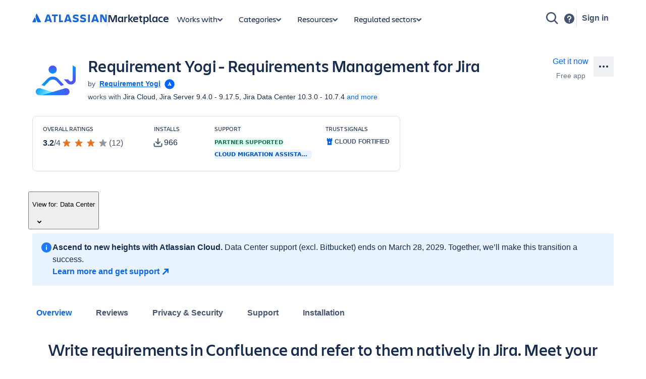

--- FILE ---
content_type: text/javascript; charset=utf-8
request_url: https://cdn.optimizely.com/js/8201120742.js
body_size: 112277
content:
/*! For license information please see client.min.js.LICENSE.txt */
(function(){var __webpack_modules__={7472:function(n,t,e){var i;!function(r,o){"use strict";var u="function",a="undefined",c="object",s="string",f="model",l="name",d="type",h="vendor",v="version",p="architecture",g="console",m="mobile",y="tablet",_="smarttv",b="wearable",w="embedded",E="Amazon",I="Apple",S="ASUS",A="BlackBerry",T="Firefox",k="Google",R="Huawei",x="LG",N="Microsoft",D="Motorola",C="Opera",O="Samsung",P="Sharp",M="Sony",L="Xiaomi",F="Zebra",V="Facebook",j=function(n){for(var t={},e=0;e<n.length;e++)t[n[e].toUpperCase()]=n[e];return t},U=function(n,t){return typeof n===s&&-1!==z(t).indexOf(z(n))},z=function(n){return n.toLowerCase()},B=function(n,t){if(typeof n===s)return n=n.replace(/^\s\s*/,""),typeof t===a?n:n.substring(0,350)},q=function(n,t){for(var e,i,r,a,s,f,l=0;l<t.length&&!s;){var d=t[l],h=t[l+1];for(e=i=0;e<d.length&&!s&&d[e];)if(s=d[e++].exec(n))for(r=0;r<h.length;r++)f=s[++i],typeof(a=h[r])===c&&a.length>0?2===a.length?typeof a[1]==u?this[a[0]]=a[1].call(this,f):this[a[0]]=a[1]:3===a.length?typeof a[1]!==u||a[1].exec&&a[1].test?this[a[0]]=f?f.replace(a[1],a[2]):o:this[a[0]]=f?a[1].call(this,f,a[2]):o:4===a.length&&(this[a[0]]=f?a[3].call(this,f.replace(a[1],a[2])):o):this[a]=f||o;l+=2}},G=function(n,t){for(var e in t)if(typeof t[e]===c&&t[e].length>0){for(var i=0;i<t[e].length;i++)if(U(t[e][i],n))return"?"===e?o:e}else if(U(t[e],n))return"?"===e?o:e;return n},H={ME:"4.90","NT 3.11":"NT3.51","NT 4.0":"NT4.0",2e3:"NT 5.0",XP:["NT 5.1","NT 5.2"],Vista:"NT 6.0",7:"NT 6.1",8:"NT 6.2",8.1:"NT 6.3",10:["NT 6.4","NT 10.0"],RT:"ARM"},$={browser:[[/\b(?:crmo|crios)\/([\w\.]+)/i],[v,[l,"Chrome"]],[/edg(?:e|ios|a)?\/([\w\.]+)/i],[v,[l,"Edge"]],[/(opera mini)\/([-\w\.]+)/i,/(opera [mobiletab]{3,6})\b.+version\/([-\w\.]+)/i,/(opera)(?:.+version\/|[\/ ]+)([\w\.]+)/i],[l,v],[/opios[\/ ]+([\w\.]+)/i],[v,[l,"Opera Mini"]],[/\bopr\/([\w\.]+)/i],[v,[l,C]],[/(kindle)\/([\w\.]+)/i,/(lunascape|maxthon|netfront|jasmine|blazer)[\/ ]?([\w\.]*)/i,/(avant |iemobile|slim)(?:browser)?[\/ ]?([\w\.]*)/i,/(ba?idubrowser)[\/ ]?([\w\.]+)/i,/(?:ms|\()(ie) ([\w\.]+)/i,/(flock|rockmelt|midori|epiphany|silk|skyfire|ovibrowser|bolt|iron|vivaldi|iridium|phantomjs|bowser|quark|qupzilla|falkon|rekonq|puffin|brave|whale(?!.+naver)|qqbrowserlite|qq|duckduckgo)\/([-\w\.]+)/i,/(weibo)__([\d\.]+)/i],[l,v],[/(?:\buc? ?browser|(?:juc.+)ucweb)[\/ ]?([\w\.]+)/i],[v,[l,"UCBrowser"]],[/microm.+\bqbcore\/([\w\.]+)/i,/\bqbcore\/([\w\.]+).+microm/i],[v,[l,"WeChat(Win) Desktop"]],[/micromessenger\/([\w\.]+)/i],[v,[l,"WeChat"]],[/konqueror\/([\w\.]+)/i],[v,[l,"Konqueror"]],[/trident.+rv[: ]([\w\.]{1,9})\b.+like gecko/i],[v,[l,"IE"]],[/yabrowser\/([\w\.]+)/i],[v,[l,"Yandex"]],[/(avast|avg)\/([\w\.]+)/i],[[l,/(.+)/,"$1 Secure Browser"],v],[/\bfocus\/([\w\.]+)/i],[v,[l,"Firefox Focus"]],[/\bopt\/([\w\.]+)/i],[v,[l,"Opera Touch"]],[/coc_coc\w+\/([\w\.]+)/i],[v,[l,"Coc Coc"]],[/dolfin\/([\w\.]+)/i],[v,[l,"Dolphin"]],[/coast\/([\w\.]+)/i],[v,[l,"Opera Coast"]],[/miuibrowser\/([\w\.]+)/i],[v,[l,"MIUI Browser"]],[/fxios\/([-\w\.]+)/i],[v,[l,T]],[/\bqihu|(qi?ho?o?|360)browser/i],[[l,"360 Browser"]],[/(oculus|samsung|sailfish|huawei)browser\/([\w\.]+)/i],[[l,/(.+)/,"$1 Browser"],v],[/(comodo_dragon)\/([\w\.]+)/i],[[l,/_/g," "],v],[/(electron)\/([\w\.]+) safari/i,/(tesla)(?: qtcarbrowser|\/(20\d\d\.[-\w\.]+))/i,/m?(qqbrowser|baiduboxapp|2345Explorer)[\/ ]?([\w\.]+)/i],[l,v],[/(metasr)[\/ ]?([\w\.]+)/i,/(lbbrowser)/i,/\[(linkedin)app\]/i],[l],[/((?:fban\/fbios|fb_iab\/fb4a)(?!.+fbav)|;fbav\/([\w\.]+);)/i],[[l,V],v],[/(kakao(?:talk|story))[\/ ]([\w\.]+)/i,/(naver)\(.*?(\d+\.[\w\.]+).*\)/i,/safari (line)\/([\w\.]+)/i,/\b(line)\/([\w\.]+)\/iab/i,/(chromium|instagram)[\/ ]([-\w\.]+)/i],[l,v],[/\bgsa\/([\w\.]+) .*safari\//i],[v,[l,"GSA"]],[/headlesschrome(?:\/([\w\.]+)| )/i],[v,[l,"Chrome Headless"]],[/ wv\).+(chrome)\/([\w\.]+)/i],[[l,"Chrome WebView"],v],[/droid.+ version\/([\w\.]+)\b.+(?:mobile safari|safari)/i],[v,[l,"Android Browser"]],[/(chrome|omniweb|arora|[tizenoka]{5} ?browser)\/v?([\w\.]+)/i],[l,v],[/version\/([\w\.\,]+) .*mobile\/\w+ (safari)/i],[v,[l,"Mobile Safari"]],[/version\/([\w(\.|\,)]+) .*(mobile ?safari|safari)/i],[v,l],[/webkit.+?(mobile ?safari|safari)(\/[\w\.]+)/i],[l,[v,G,{"1.0":"/8",1.2:"/1",1.3:"/3","2.0":"/412","2.0.2":"/416","2.0.3":"/417","2.0.4":"/419","?":"/"}]],[/(webkit|khtml)\/([\w\.]+)/i],[l,v],[/(navigator|netscape\d?)\/([-\w\.]+)/i],[[l,"Netscape"],v],[/mobile vr; rv:([\w\.]+)\).+firefox/i],[v,[l,"Firefox Reality"]],[/ekiohf.+(flow)\/([\w\.]+)/i,/(swiftfox)/i,/(icedragon|iceweasel|camino|chimera|fennec|maemo browser|minimo|conkeror|klar)[\/ ]?([\w\.\+]+)/i,/(seamonkey|k-meleon|icecat|iceape|firebird|phoenix|palemoon|basilisk|waterfox)\/([-\w\.]+)$/i,/(firefox)\/([\w\.]+)/i,/(mozilla)\/([\w\.]+) .+rv\:.+gecko\/\d+/i,/(polaris|lynx|dillo|icab|doris|amaya|w3m|netsurf|sleipnir|obigo|mosaic|(?:go|ice|up)[\. ]?browser)[-\/ ]?v?([\w\.]+)/i,/(links) \(([\w\.]+)/i,/panasonic;(viera)/i],[l,v],[/(cobalt)\/([\w\.]+)/i],[l,[v,/master.|lts./,""]]],cpu:[[/(?:(amd|x(?:(?:86|64)[-_])?|wow|win)64)[;\)]/i],[[p,"amd64"]],[/(ia32(?=;))/i],[[p,z]],[/((?:i[346]|x)86)[;\)]/i],[[p,"ia32"]],[/\b(aarch64|arm(v?8e?l?|_?64))\b/i],[[p,"arm64"]],[/\b(arm(?:v[67])?ht?n?[fl]p?)\b/i],[[p,"armhf"]],[/windows (ce|mobile); ppc;/i],[[p,"arm"]],[/((?:ppc|powerpc)(?:64)?)(?: mac|;|\))/i],[[p,/ower/,"",z]],[/(sun4\w)[;\)]/i],[[p,"sparc"]],[/((?:avr32|ia64(?=;))|68k(?=\))|\barm(?=v(?:[1-7]|[5-7]1)l?|;|eabi)|(?=atmel )avr|(?:irix|mips|sparc)(?:64)?\b|pa-risc)/i],[[p,z]]],device:[[/\b(sch-i[89]0\d|shw-m380s|sm-[ptx]\w{2,4}|gt-[pn]\d{2,4}|sgh-t8[56]9|nexus 10)/i],[f,[h,O],[d,y]],[/\b((?:s[cgp]h|gt|sm)-\w+|sc[g-]?[\d]+a?|galaxy nexus)/i,/samsung[- ]([-\w]+)/i,/sec-(sgh\w+)/i],[f,[h,O],[d,m]],[/\((ip(?:hone|od)[\w ]*);/i],[f,[h,I],[d,m]],[/\((ipad);[-\w\),; ]+apple/i,/applecoremedia\/[\w\.]+ \((ipad)/i,/\b(ipad)\d\d?,\d\d?[;\]].+ios/i],[f,[h,I],[d,y]],[/(macintosh);/i],[f,[h,I]],[/\b(sh-?[altvz]?\d\d[a-ekm]?)/i],[f,[h,P],[d,m]],[/\b((?:ag[rs][23]?|bah2?|sht?|btv)-a?[lw]\d{2})\b(?!.+d\/s)/i],[f,[h,R],[d,y]],[/(?:huawei|honor)([-\w ]+)[;\)]/i,/\b(nexus 6p|\w{2,4}e?-[atu]?[ln][\dx][012359c][adn]?)\b(?!.+d\/s)/i],[f,[h,R],[d,m]],[/\b(poco[\w ]+)(?: bui|\))/i,/\b; (\w+) build\/hm\1/i,/\b(hm[-_ ]?note?[_ ]?(?:\d\w)?) bui/i,/\b(redmi[\-_ ]?(?:note|k)?[\w_ ]+)(?: bui|\))/i,/\b(mi[-_ ]?(?:a\d|one|one[_ ]plus|note lte|max|cc)?[_ ]?(?:\d?\w?)[_ ]?(?:plus|se|lite)?)(?: bui|\))/i],[[f,/_/g," "],[h,L],[d,m]],[/\b(mi[-_ ]?(?:pad)(?:[\w_ ]+))(?: bui|\))/i],[[f,/_/g," "],[h,L],[d,y]],[/; (\w+) bui.+ oppo/i,/\b(cph[12]\d{3}|p(?:af|c[al]|d\w|e[ar])[mt]\d0|x9007|a101op)\b/i],[f,[h,"OPPO"],[d,m]],[/vivo (\w+)(?: bui|\))/i,/\b(v[12]\d{3}\w?[at])(?: bui|;)/i],[f,[h,"Vivo"],[d,m]],[/\b(rmx[12]\d{3})(?: bui|;|\))/i],[f,[h,"Realme"],[d,m]],[/\b(milestone|droid(?:[2-4x]| (?:bionic|x2|pro|razr))?:?( 4g)?)\b[\w ]+build\//i,/\bmot(?:orola)?[- ](\w*)/i,/((?:moto[\w\(\) ]+|xt\d{3,4}|nexus 6)(?= bui|\)))/i],[f,[h,D],[d,m]],[/\b(mz60\d|xoom[2 ]{0,2}) build\//i],[f,[h,D],[d,y]],[/((?=lg)?[vl]k\-?\d{3}) bui| 3\.[-\w; ]{10}lg?-([06cv9]{3,4})/i],[f,[h,x],[d,y]],[/(lm(?:-?f100[nv]?|-[\w\.]+)(?= bui|\))|nexus [45])/i,/\blg[-e;\/ ]+((?!browser|netcast|android tv)\w+)/i,/\blg-?([\d\w]+) bui/i],[f,[h,x],[d,m]],[/(ideatab[-\w ]+)/i,/lenovo ?(s[56]000[-\w]+|tab(?:[\w ]+)|yt[-\d\w]{6}|tb[-\d\w]{6})/i],[f,[h,"Lenovo"],[d,y]],[/(?:maemo|nokia).*(n900|lumia \d+)/i,/nokia[-_ ]?([-\w\.]*)/i],[[f,/_/g," "],[h,"Nokia"],[d,m]],[/(pixel c)\b/i],[f,[h,k],[d,y]],[/droid.+; (pixel[\daxl ]{0,6})(?: bui|\))/i],[f,[h,k],[d,m]],[/droid.+ (a?\d[0-2]{2}so|[c-g]\d{4}|so[-gl]\w+|xq-a\w[4-7][12])(?= bui|\).+chrome\/(?![1-6]{0,1}\d\.))/i],[f,[h,M],[d,m]],[/sony tablet [ps]/i,/\b(?:sony)?sgp\w+(?: bui|\))/i],[[f,"Xperia Tablet"],[h,M],[d,y]],[/ (kb2005|in20[12]5|be20[12][59])\b/i,/(?:one)?(?:plus)? (a\d0\d\d)(?: b|\))/i],[f,[h,"OnePlus"],[d,m]],[/(alexa)webm/i,/(kf[a-z]{2}wi)( bui|\))/i,/(kf[a-z]+)( bui|\)).+silk\//i],[f,[h,E],[d,y]],[/((?:sd|kf)[0349hijorstuw]+)( bui|\)).+silk\//i],[[f,/(.+)/g,"Fire Phone $1"],[h,E],[d,m]],[/(playbook);[-\w\),; ]+(rim)/i],[f,h,[d,y]],[/\b((?:bb[a-f]|st[hv])100-\d)/i,/\(bb10; (\w+)/i],[f,[h,A],[d,m]],[/(?:\b|asus_)(transfo[prime ]{4,10} \w+|eeepc|slider \w+|nexus 7|padfone|p00[cj])/i],[f,[h,S],[d,y]],[/ (z[bes]6[027][012][km][ls]|zenfone \d\w?)\b/i],[f,[h,S],[d,m]],[/(nexus 9)/i],[f,[h,"HTC"],[d,y]],[/(htc)[-;_ ]{1,2}([\w ]+(?=\)| bui)|\w+)/i,/(zte)[- ]([\w ]+?)(?: bui|\/|\))/i,/(alcatel|geeksphone|nexian|panasonic(?!(?:;|\.))|sony(?!-bra))[-_ ]?([-\w]*)/i],[h,[f,/_/g," "],[d,m]],[/droid.+; ([ab][1-7]-?[0178a]\d\d?)/i],[f,[h,"Acer"],[d,y]],[/droid.+; (m[1-5] note) bui/i,/\bmz-([-\w]{2,})/i],[f,[h,"Meizu"],[d,m]],[/(blackberry|benq|palm(?=\-)|sonyericsson|acer|asus|dell|meizu|motorola|polytron)[-_ ]?([-\w]*)/i,/(hp) ([\w ]+\w)/i,/(asus)-?(\w+)/i,/(microsoft); (lumia[\w ]+)/i,/(lenovo)[-_ ]?([-\w]+)/i,/(jolla)/i,/(oppo) ?([\w ]+) bui/i],[h,f,[d,m]],[/(kobo)\s(ereader|touch)/i,/(archos) (gamepad2?)/i,/(hp).+(touchpad(?!.+tablet)|tablet)/i,/(kindle)\/([\w\.]+)/i,/(nook)[\w ]+build\/(\w+)/i,/(dell) (strea[kpr\d ]*[\dko])/i,/(le[- ]+pan)[- ]+(\w{1,9}) bui/i,/(trinity)[- ]*(t\d{3}) bui/i,/(gigaset)[- ]+(q\w{1,9}) bui/i,/(vodafone) ([\w ]+)(?:\)| bui)/i],[h,f,[d,y]],[/(surface duo)/i],[f,[h,N],[d,y]],[/droid [\d\.]+; (fp\du?)(?: b|\))/i],[f,[h,"Fairphone"],[d,m]],[/(u304aa)/i],[f,[h,"AT&T"],[d,m]],[/\bsie-(\w*)/i],[f,[h,"Siemens"],[d,m]],[/\b(rct\w+) b/i],[f,[h,"RCA"],[d,y]],[/\b(venue[\d ]{2,7}) b/i],[f,[h,"Dell"],[d,y]],[/\b(q(?:mv|ta)\w+) b/i],[f,[h,"Verizon"],[d,y]],[/\b(?:barnes[& ]+noble |bn[rt])([\w\+ ]*) b/i],[f,[h,"Barnes & Noble"],[d,y]],[/\b(tm\d{3}\w+) b/i],[f,[h,"NuVision"],[d,y]],[/\b(k88) b/i],[f,[h,"ZTE"],[d,y]],[/\b(nx\d{3}j) b/i],[f,[h,"ZTE"],[d,m]],[/\b(gen\d{3}) b.+49h/i],[f,[h,"Swiss"],[d,m]],[/\b(zur\d{3}) b/i],[f,[h,"Swiss"],[d,y]],[/\b((zeki)?tb.*\b) b/i],[f,[h,"Zeki"],[d,y]],[/\b([yr]\d{2}) b/i,/\b(dragon[- ]+touch |dt)(\w{5}) b/i],[[h,"Dragon Touch"],f,[d,y]],[/\b(ns-?\w{0,9}) b/i],[f,[h,"Insignia"],[d,y]],[/\b((nxa|next)-?\w{0,9}) b/i],[f,[h,"NextBook"],[d,y]],[/\b(xtreme\_)?(v(1[045]|2[015]|[3469]0|7[05])) b/i],[[h,"Voice"],f,[d,m]],[/\b(lvtel\-)?(v1[12]) b/i],[[h,"LvTel"],f,[d,m]],[/\b(ph-1) /i],[f,[h,"Essential"],[d,m]],[/\b(v(100md|700na|7011|917g).*\b) b/i],[f,[h,"Envizen"],[d,y]],[/\b(trio[-\w\. ]+) b/i],[f,[h,"MachSpeed"],[d,y]],[/\btu_(1491) b/i],[f,[h,"Rotor"],[d,y]],[/(shield[\w ]+) b/i],[f,[h,"Nvidia"],[d,y]],[/(sprint) (\w+)/i],[h,f,[d,m]],[/(kin\.[onetw]{3})/i],[[f,/\./g," "],[h,N],[d,m]],[/droid.+; (cc6666?|et5[16]|mc[239][23]x?|vc8[03]x?)\)/i],[f,[h,F],[d,y]],[/droid.+; (ec30|ps20|tc[2-8]\d[kx])\)/i],[f,[h,F],[d,m]],[/smart-tv.+(samsung)/i],[h,[d,_]],[/hbbtv.+maple;(\d+)/i],[[f,/^/,"SmartTV"],[h,O],[d,_]],[/(nux; netcast.+smarttv|lg (netcast\.tv-201\d|android tv))/i],[[h,x],[d,_]],[/(apple) ?tv/i],[h,[f,"Apple TV"],[d,_]],[/crkey/i],[[f,"Chromecast"],[h,k],[d,_]],[/droid.+aft(\w)( bui|\))/i],[f,[h,E],[d,_]],[/\(dtv[\);].+(aquos)/i,/(aquos-tv[\w ]+)\)/i],[f,[h,P],[d,_]],[/(bravia[\w ]+)( bui|\))/i],[f,[h,M],[d,_]],[/(mitv-\w{5}) bui/i],[f,[h,L],[d,_]],[/Hbbtv.*(technisat) (.*);/i],[h,f,[d,_]],[/\b(roku)[\dx]*[\)\/]((?:dvp-)?[\d\.]*)/i,/hbbtv\/\d+\.\d+\.\d+ +\([\w\+ ]*; *([\w\d][^;]*);([^;]*)/i],[[h,B],[f,B],[d,_]],[/\b(android tv|smart[- ]?tv|opera tv|tv; rv:)\b/i],[[d,_]],[/(ouya)/i,/(nintendo) ([wids3utch]+)/i],[h,f,[d,g]],[/droid.+; (shield) bui/i],[f,[h,"Nvidia"],[d,g]],[/(playstation [345portablevi]+)/i],[f,[h,M],[d,g]],[/\b(xbox(?: one)?(?!; xbox))[\); ]/i],[f,[h,N],[d,g]],[/((pebble))app/i],[h,f,[d,b]],[/droid.+; (glass) \d/i],[f,[h,k],[d,b]],[/droid.+; (wt63?0{2,3})\)/i],[f,[h,F],[d,b]],[/(quest( 2| pro)?)/i],[f,[h,V],[d,b]],[/(tesla)(?: qtcarbrowser|\/[-\w\.]+)/i],[h,[d,w]],[/droid .+?; ([^;]+?)(?: bui|\) applew).+? mobile safari/i],[f,[d,m]],[/droid .+?; ([^;]+?)(?: bui|\) applew).+?(?! mobile) safari/i],[f,[d,y]],[/\b((tablet|tab)[;\/]|focus\/\d(?!.+mobile))/i],[[d,y]],[/(phone|mobile(?:[;\/]| [ \w\/\.]*safari)|pda(?=.+windows ce))/i],[[d,m]],[/(android[-\w\. ]{0,9});.+buil/i],[f,[h,"Generic"]]],engine:[[/windows.+ edge\/([\w\.]+)/i],[v,[l,"EdgeHTML"]],[/webkit\/537\.36.+chrome\/(?!27)([\w\.]+)/i],[v,[l,"Blink"]],[/(presto)\/([\w\.]+)/i,/(webkit|trident|netfront|netsurf|amaya|lynx|w3m|goanna)\/([\w\.]+)/i,/ekioh(flow)\/([\w\.]+)/i,/(khtml|tasman|links)[\/ ]\(?([\w\.]+)/i,/(icab)[\/ ]([23]\.[\d\.]+)/i],[l,v],[/rv\:([\w\.]{1,9})\b.+(gecko)/i],[v,l]],os:[[/microsoft (windows) (vista|xp)/i],[l,v],[/(windows) nt 6\.2; (arm)/i,/(windows (?:phone(?: os)?|mobile))[\/ ]?([\d\.\w ]*)/i,/(windows)[\/ ]?([ntce\d\. ]+\w)(?!.+xbox)/i],[l,[v,G,H]],[/(win(?=3|9|n)|win 9x )([nt\d\.]+)/i],[[l,"Windows"],[v,G,H]],[/ip[honead]{2,4}\b(?:.*os ([\w]+) like mac|; opera)/i,/cfnetwork\/.+darwin/i],[[v,/_/g,"."],[l,"iOS"]],[/(mac os x) ?([\w\. ]*)/i,/(macintosh|mac_powerpc\b)(?!.+haiku)/i],[[l,"Mac OS"],[v,/_/g,"."]],[/droid ([\w\.]+)\b.+(android[- ]x86|harmonyos)/i],[v,l],[/(android|webos|qnx|bada|rim tablet os|maemo|meego|sailfish)[-\/ ]?([\w\.]*)/i,/(blackberry)\w*\/([\w\.]*)/i,/(tizen|kaios)[\/ ]([\w\.]+)/i,/\((series40);/i],[l,v],[/\(bb(10);/i],[v,[l,A]],[/(?:symbian ?os|symbos|s60(?=;)|series60)[-\/ ]?([\w\.]*)/i],[v,[l,"Symbian"]],[/mozilla\/[\d\.]+ \((?:mobile|tablet|tv|mobile; [\w ]+); rv:.+ gecko\/([\w\.]+)/i],[v,[l,"Firefox OS"]],[/web0s;.+rt(tv)/i,/\b(?:hp)?wos(?:browser)?\/([\w\.]+)/i],[v,[l,"webOS"]],[/crkey\/([\d\.]+)/i],[v,[l,"Chromecast"]],[/(cros) [\w]+(?:\)| ([\w\.]+)\b)/i],[[l,"Chromium OS"],v],[/panasonic;(viera)/i,/(netrange)mmh/i,/(nettv)\/(\d+\.[\w\.]+)/i,/(nintendo|playstation) ([wids345portablevuch]+)/i,/(xbox); +xbox ([^\);]+)/i,/\b(joli|palm)\b ?(?:os)?\/?([\w\.]*)/i,/(mint)[\/\(\) ]?(\w*)/i,/(mageia|vectorlinux)[; ]/i,/([kxln]?ubuntu|debian|suse|opensuse|gentoo|arch(?= linux)|slackware|fedora|mandriva|centos|pclinuxos|red ?hat|zenwalk|linpus|raspbian|plan 9|minix|risc os|contiki|deepin|manjaro|elementary os|sabayon|linspire)(?: gnu\/linux)?(?: enterprise)?(?:[- ]linux)?(?:-gnu)?[-\/ ]?(?!chrom|package)([-\w\.]*)/i,/(hurd|linux) ?([\w\.]*)/i,/(gnu) ?([\w\.]*)/i,/\b([-frentopcghs]{0,5}bsd|dragonfly)[\/ ]?(?!amd|[ix346]{1,2}86)([\w\.]*)/i,/(haiku) (\w+)/i],[l,v],[/(sunos) ?([\w\.\d]*)/i],[[l,"Solaris"],v],[/((?:open)?solaris)[-\/ ]?([\w\.]*)/i,/(aix) ((\d)(?=\.|\)| )[\w\.])*/i,/\b(beos|os\/2|amigaos|morphos|openvms|fuchsia|hp-ux)/i,/(unix) ?([\w\.]*)/i],[l,v]]},Y=function(n,t){if(typeof n===c&&(t=n,n=o),!(this instanceof Y))return new Y(n,t).getResult();var e=n||(typeof r!==a&&r.navigator&&r.navigator.userAgent?r.navigator.userAgent:""),i=typeof r!==a&&r.navigator&&r.navigator.userAgentData?r.navigator.userAgentData:o,u=t?function(n,t){var e={};for(var i in n)t[i]&&t[i].length%2==0?e[i]=t[i].concat(n[i]):e[i]=n[i];return e}($,t):$;return this.getBrowser=function(){var n,t={};return t.name=o,t.version=o,q.call(t,e,u.browser),t.major=typeof(n=t.version)===s?n.replace(/[^\d\.]/g,"").split(".")[0]:o,t},this.getCPU=function(){var n={};return n.architecture=o,q.call(n,e,u.cpu),n},this.getDevice=function(){var n={};return n.vendor=o,n.model=o,n.type=o,q.call(n,e,u.device),!n.type&&i&&i.mobile&&(n.type=m),n},this.getEngine=function(){var n={};return n.name=o,n.version=o,q.call(n,e,u.engine),n},this.getOS=function(){var n={};return n.name=o,n.version=o,q.call(n,e,u.os),!n.name&&i&&"Unknown"!=i.platform&&(n.name=i.platform.replace(/chrome/i,"Chromium").replace(/mac/i,"Mac ")),n},this.getResult=function(){return{ua:this.getUA(),browser:this.getBrowser(),engine:this.getEngine(),os:this.getOS(),device:this.getDevice(),cpu:this.getCPU()}},this.getUA=function(){return e},this.setUA=function(n){return e=typeof n===s&&n.length>350?B(n,350):n,this},this.setUA(e),this};Y.VERSION="0.7.33",Y.BROWSER=j([l,v,"major"]),Y.CPU=j([p]),Y.DEVICE=j([f,h,d,g,m,_,y,b,w]),Y.ENGINE=Y.OS=j([l,v]),typeof t!==a?(n.exports&&(t=n.exports=Y),t.UAParser=Y):e.amdO?(i=function(){return Y}.call(t,e,t,n))===o||(n.exports=i):typeof r!==a&&(r.UAParser=Y)}("object"==typeof window?window:this)},17:function(n,t,e){var i=e(1828)(),r=e(4969);n.exports=function(n,t){function e(t){if(!(this instanceof e))return new e(t);try{throw new Error(t)}catch(o){o.name=n,this.stack=o.stack}i&&this.stack&&(this.stack=r(this.stack,n,t)),this.message=t||"",this.name=n}return e.prototype=new(t||Error),e.prototype.constructor=e,e.prototype.inspect=function(){return this.message?"["+n+": "+this.message+"]":"["+n+"]"},e.prototype.name=n,e}},4969:function(n){"use strict";n.exports=function(n,t,e){var i=t;return e&&(i+=": "+e),n=i+n.slice(n.indexOf("\n"))}},1828:function(n){"use strict";n.exports=function(){var n=new Error("yep");return!!n.stack&&"Error: yep\n"===n.stack.substr(0,11)}},2951:function(n,t,e){n.exports=function(){"use strict";function n(n){return"function"==typeof n||"object"==typeof n&&null!==n}function t(n){return"function"==typeof n}undefined;var i=Array.isArray?Array.isArray:function(n){return"[object Array]"===Object.prototype.toString.call(n)},r=0,o=undefined,u=undefined,a=function(n,t){b[r]=n,b[r+1]=t,2===(r+=2)&&(u?u(w):I())};function c(n){u=n}function s(n){a=n}var f="undefined"!=typeof window?window:undefined,l=f||{},d=l.MutationObserver||l.WebKitMutationObserver,h="undefined"==typeof self&&"undefined"!=typeof process&&"[object process]"==={}.toString.call(process),v="undefined"!=typeof Uint8ClampedArray&&"undefined"!=typeof importScripts&&"undefined"!=typeof MessageChannel;function p(){return function(){return process.nextTick(w)}}function g(){return void 0!==o?function(){o(w)}:_()}function m(){var n=0,t=new d(w),e=document.createTextNode("");return t.observe(e,{characterData:!0}),function(){e.data=n=++n%2}}function y(){var n=new MessageChannel;return n.port1.onmessage=w,function(){return n.port2.postMessage(0)}}function _(){var n=setTimeout;return function(){return n(w,1)}}var b=new Array(1e3);function w(){for(var n=0;n<r;n+=2)(0,b[n])(b[n+1]),b[n]=undefined,b[n+1]=undefined;r=0}function E(){try{undefined;var n=e(8248);return o=n.runOnLoop||n.runOnContext,g()}catch(t){return _()}}var I=undefined;function S(n,t){var e=arguments,i=this,r=new this.constructor(k);r[T]===undefined&&Q(r);var o,u=i._state;return u?(o=e[u-1],a((function(){return W(u,r,o,i._result)}))):q(i,r,n,t),r}function A(n){var t=this;if(n&&"object"==typeof n&&n.constructor===t)return n;var e=new t(k);return j(e,n),e}I=h?p():d?m():v?y():f===undefined?E():_();var T=Math.random().toString(36).substring(16);function k(){}var R=void 0,x=1,N=2,D=new H;function C(){return new TypeError("You cannot resolve a promise with itself")}function O(){return new TypeError("A promises callback cannot return that same promise.")}function P(n){try{return n.then}catch(t){return D.error=t,D}}function M(n,t,e,i){try{n.call(t,e,i)}catch(r){return r}}function L(n,t,e){a((function(n){var i=!1,r=M(e,t,(function(e){i||(i=!0,t!==e?j(n,e):z(n,e))}),(function(t){i||(i=!0,B(n,t))}),"Settle: "+(n._label||" unknown promise"));!i&&r&&(i=!0,B(n,r))}),n)}function F(n,t){t._state===x?z(n,t._result):t._state===N?B(n,t._result):q(t,undefined,(function(t){return j(n,t)}),(function(t){return B(n,t)}))}function V(n,e,i){e.constructor===n.constructor&&i===S&&e.constructor.resolve===A?F(n,e):i===D?(B(n,D.error),D.error=null):i===undefined?z(n,e):t(i)?L(n,e,i):z(n,e)}function j(t,e){t===e?B(t,C()):n(e)?V(t,e,P(e)):z(t,e)}function U(n){n._onerror&&n._onerror(n._result),G(n)}function z(n,t){n._state===R&&(n._result=t,n._state=x,0!==n._subscribers.length&&a(G,n))}function B(n,t){n._state===R&&(n._state=N,n._result=t,a(U,n))}function q(n,t,e,i){var r=n._subscribers,o=r.length;n._onerror=null,r[o]=t,r[o+x]=e,r[o+N]=i,0===o&&n._state&&a(G,n)}function G(n){var t=n._subscribers,e=n._state;if(0!==t.length){for(var i=undefined,r=undefined,o=n._result,u=0;u<t.length;u+=3)i=t[u],r=t[u+e],i?W(e,i,r,o):r(o);n._subscribers.length=0}}function H(){this.error=null}var $=new H;function Y(n,t){try{return n(t)}catch(e){return $.error=e,$}}function W(n,e,i,r){var o=t(i),u=undefined,a=undefined,c=undefined,s=undefined;if(o){if((u=Y(i,r))===$?(s=!0,a=u.error,u.error=null):c=!0,e===u)return void B(e,O())}else u=r,c=!0;e._state!==R||(o&&c?j(e,u):s?B(e,a):n===x?z(e,u):n===N&&B(e,u))}function K(n,t){try{t((function(t){j(n,t)}),(function(t){B(n,t)}))}catch(e){B(n,e)}}var X=0;function J(){return X++}function Q(n){n[T]=X++,n._state=undefined,n._result=undefined,n._subscribers=[]}function Z(n,t){this._instanceConstructor=n,this.promise=new n(k),this.promise[T]||Q(this.promise),i(t)?(this._input=t,this.length=t.length,this._remaining=t.length,this._result=new Array(this.length),0===this.length?z(this.promise,this._result):(this.length=this.length||0,this._enumerate(),0===this._remaining&&z(this.promise,this._result))):B(this.promise,nn())}function nn(){return new Error("Array Methods must be provided an Array")}function tn(n){return new Z(this,n).promise}function en(n){var t=this;return i(n)?new t((function(e,i){for(var r=n.length,o=0;o<r;o++)t.resolve(n[o]).then(e,i)})):new t((function(n,t){return t(new TypeError("You must pass an array to race."))}))}function rn(n){var t=new this(k);return B(t,n),t}function on(){throw new TypeError("You must pass a resolver function as the first argument to the promise constructor")}function un(){throw new TypeError("Failed to construct 'Promise': Please use the 'new' operator, this object constructor cannot be called as a function.")}function an(n){this[T]=J(),this._result=this._state=undefined,this._subscribers=[],k!==n&&("function"!=typeof n&&on(),this instanceof an?K(this,n):un())}function cn(){var n=undefined;if("undefined"!=typeof e.g)n=e.g;else if("undefined"!=typeof self)n=self;else try{n=Function("return this")()}catch(r){throw new Error("polyfill failed because global object is unavailable in this environment")}var t=n.Promise;if(t){var i=null;try{i=Object.prototype.toString.call(t.resolve())}catch(r){}if("[object Promise]"===i&&!t.cast)return}n.Promise=an}return Z.prototype._enumerate=function(){for(var n=this.length,t=this._input,e=0;this._state===R&&e<n;e++)this._eachEntry(t[e],e)},Z.prototype._eachEntry=function(n,t){var e=this._instanceConstructor,i=e.resolve;if(i===A){var r=P(n);if(r===S&&n._state!==R)this._settledAt(n._state,t,n._result);else if("function"!=typeof r)this._remaining--,this._result[t]=n;else if(e===an){var o=new e(k);V(o,n,r),this._willSettleAt(o,t)}else this._willSettleAt(new e((function(t){return t(n)})),t)}else this._willSettleAt(i(n),t)},Z.prototype._settledAt=function(n,t,e){var i=this.promise;i._state===R&&(this._remaining--,n===N?B(i,e):this._result[t]=e),0===this._remaining&&z(i,this._result)},Z.prototype._willSettleAt=function(n,t){var e=this;q(n,undefined,(function(n){return e._settledAt(x,t,n)}),(function(n){return e._settledAt(N,t,n)}))},an.all=tn,an.race=en,an.resolve=A,an.reject=rn,an._setScheduler=c,an._setAsap=s,an._asap=a,an.prototype={constructor:an,then:S,"catch":function(n){return this.then(null,n)}},an.polyfill=cn,an.Promise=an,an}()},9739:function(n){"use strict";n.exports=function(n){var t,e={};if(!(n instanceof Object)||Array.isArray(n))throw new Error("keyMirror(...): Argument must be an object.");for(t in n)n.hasOwnProperty(t)&&(e[t]=t);return e}},5763:function(n){"use strict";n.exports=function(n,t,e,i){Object.defineProperty(n,t,{get:function(){var n=e.call(this);return Object.defineProperty(this,t,{value:n,enumerable:!!i,writable:!0}),n},set:function(n){return Object.defineProperty(this,t,{value:n,enumerable:!!i,writable:!0}),n},enumerable:!!i,configurable:!0})}},3432:function(n){"use strict";var t=Element.prototype,e=t.matches||t.matchesSelector||t.webkitMatchesSelector||t.mozMatchesSelector||t.msMatchesSelector||t.oMatchesSelector;n.exports=function(n,t){if(e)return e.call(n,t);for(var i=n.parentNode.querySelectorAll(t),r=0;r<i.length;r++)if(i[r]==n)return!0;return!1}},4677:function(n){!function(){function t(n,t){var e,i,r,o,u,a,c,s;for(e=3&n.length,i=n.length-e,r=t,u=3432918353,a=461845907,s=0;s<i;)c=255&n.charCodeAt(s)|(255&n.charCodeAt(++s))<<8|(255&n.charCodeAt(++s))<<16|(255&n.charCodeAt(++s))<<24,++s,r=27492+(65535&(o=5*(65535&(r=(r^=c=(65535&(c=(c=(65535&c)*u+(((c>>>16)*u&65535)<<16)&4294967295)<<15|c>>>17))*a+(((c>>>16)*a&65535)<<16)&4294967295)<<13|r>>>19))+((5*(r>>>16)&65535)<<16)&4294967295))+((58964+(o>>>16)&65535)<<16);switch(c=0,e){case 3:c^=(255&n.charCodeAt(s+2))<<16;case 2:c^=(255&n.charCodeAt(s+1))<<8;case 1:r^=c=(65535&(c=(c=(65535&(c^=255&n.charCodeAt(s)))*u+(((c>>>16)*u&65535)<<16)&4294967295)<<15|c>>>17))*a+(((c>>>16)*a&65535)<<16)&4294967295}return r^=n.length,r=2246822507*(65535&(r^=r>>>16))+((2246822507*(r>>>16)&65535)<<16)&4294967295,r=3266489909*(65535&(r^=r>>>13))+((3266489909*(r>>>16)&65535)<<16)&4294967295,(r^=r>>>16)>>>0}var e=t;e.v2=function(n,t){for(var e,i=n.length,r=t^i,o=0;i>=4;)e=1540483477*(65535&(e=255&n.charCodeAt(o)|(255&n.charCodeAt(++o))<<8|(255&n.charCodeAt(++o))<<16|(255&n.charCodeAt(++o))<<24))+((1540483477*(e>>>16)&65535)<<16),r=1540483477*(65535&r)+((1540483477*(r>>>16)&65535)<<16)^(e=1540483477*(65535&(e^=e>>>24))+((1540483477*(e>>>16)&65535)<<16)),i-=4,++o;switch(i){case 3:r^=(255&n.charCodeAt(o+2))<<16;case 2:r^=(255&n.charCodeAt(o+1))<<8;case 1:r=1540483477*(65535&(r^=255&n.charCodeAt(o)))+((1540483477*(r>>>16)&65535)<<16)}return r=1540483477*(65535&(r^=r>>>13))+((1540483477*(r>>>16)&65535)<<16),(r^=r>>>15)>>>0},e.v3=t,n.exports=e}()},9565:function(n,t,e){n=e.nmd(n),function(){var i,r="Expected a function",o="__lodash_hash_undefined__",u=9007199254740991,a="[object Arguments]",c="[object Array]",s="[object Boolean]",f="[object Date]",l="[object Error]",d="[object Function]",h="[object GeneratorFunction]",v="[object Map]",p="[object Number]",g="[object Object]",m="[object RegExp]",y="[object Set]",_="[object String]",b="[object Symbol]",w="[object WeakMap]",E="[object ArrayBuffer]",I="[object Float32Array]",S="[object Float64Array]",A="[object Int8Array]",T="[object Int16Array]",k="[object Int32Array]",R="[object Uint8Array]",x="[object Uint8ClampedArray]",N="[object Uint16Array]",D="[object Uint32Array]",C=/[&<>"'`]/g,O=RegExp(C.source),P=/\w*$/,M=/^\[object .+?Constructor\]$/,L=/^(?:0|[1-9]\d*)$/,F={};F[I]=F[S]=F[A]=F[T]=F[k]=F[R]=F[x]=F[N]=F[D]=!0,F[a]=F[c]=F[E]=F[s]=F[f]=F[l]=F[d]=F[v]=F[p]=F[g]=F[m]=F[y]=F[_]=F[w]=!1;var V={};V[a]=V[c]=V[E]=V[s]=V[f]=V[I]=V[S]=V[A]=V[T]=V[k]=V[v]=V[p]=V[g]=V[m]=V[y]=V[_]=V[b]=V[R]=V[x]=V[N]=V[D]=!0,V[l]=V[d]=V[w]=!1;var j={"&":"&amp;","<":"&lt;",">":"&gt;",'"':"&quot;","'":"&#39;","`":"&#96;"},U={"function":!0,object:!0},z=U[typeof t]&&t&&!t.nodeType?t:i,B=U.object&&n&&!n.nodeType?n:i,q=B&&B.exports===z?z:i,G=on(z&&B&&"object"==typeof e.g&&e.g),H=on(U[typeof self]&&self),$=on(U[typeof window]&&window),Y=on(U[typeof this]&&this),W=G||$!==(Y&&Y.window)&&$||H||Y||Function("return this")();function K(n,t){return n.set(t[0],t[1]),n}function X(n,t){return n.add(t),n}function J(n,t){return nn(It(n),Se)}function Q(n,t){return!!n.length&&en(n,t,0)>-1}function Z(n,t,e){for(var i=-1,r=n.length;++i<r;)if(e(t,n[i]))return!0;return!1}function nn(n,t){for(var e=-1,i=t.length,r=n.length;++e<i;)n[r+e]=t[e];return n}function tn(n,t,e){for(var r=-1,o=n.length;++r<o;){var u=n[r],a=t(u);if(null!=a&&(c===i?a==a:e(a,c)))var c=a,s=u}return s}function en(n,t,e){if(t!=t)return function(n,t,e){var i=n.length,r=t+(e?0:-1);for(;e?r--:++r<i;){var o=n[r];if(o!=o)return r}return-1}(n,e);for(var i=e-1,r=n.length;++i<r;)if(n[i]===t)return i;return-1}function rn(n,t,e,i,r){return r(n,(function(n,r,o){e=i?(i=!1,n):t(e,n,r,o)})),e}function on(n){return n&&n.Object===Object?n:null}function un(n){return j[n]}function an(n){var t=!1;if(null!=n&&"function"!=typeof n.toString)try{t=!!(n+"")}catch(e){}return t}function cn(n,t){return n="number"==typeof n||L.test(n)?+n:-1,t=null==t?u:t,n>-1&&n%1==0&&n<t}var sn=Array.prototype,fn=Object.prototype,ln=Function.prototype.toString,dn=fn.hasOwnProperty,hn=0,vn=ln.call(Object),pn=fn.toString,gn=W._,mn=RegExp("^"+ln.call(dn).replace(/[\\^$.*+?()[\]{}|]/g,"\\$&").replace(/hasOwnProperty|(function).*?(?=\\\()| for .+?(?=\\\])/g,"$1.*?")+"$"),yn=W.Reflect,_n=W.Symbol,bn=W.Uint8Array,wn=yn?yn.enumerate:i,En=Object.getPrototypeOf,In=Object.getOwnPropertySymbols,Sn=Object.create,An=fn.propertyIsEnumerable,Tn=sn.splice,kn=W.isFinite,Rn=Object.keys,xn=Math.max,Nn=Ct(W,"Map"),Dn=Ct(W,"Set"),Cn=Ct(W,"WeakMap"),On=Ct(Object,"create"),Pn=Nn?ln.call(Nn):"",Mn=Dn?ln.call(Dn):"",Ln=Cn?ln.call(Cn):"",Fn=_n?_n.prototype:i,Vn=Fn?Fn.valueOf:i;function jn(n){if(ae(n)&&!Zt(n)){if(n instanceof Un)return n;if(dn.call(n,"__wrapped__"))return function(n){var t=new Un(n.u,n.l);return t.m=It(n.m),t}(n)}return new Un(n)}function Un(n,t){this.u=n,this.m=[],this.l=!!t}function zn(){}function Bn(n,t){return On?n[t]!==i:dn.call(n,t)}function qn(n){var t=-1,e=n?n.length:0;for(this.clear();++t<e;){var i=n[t];this.set(i[0],i[1])}}function Gn(n){var t=-1,e=n?n.length:0;for(this.I=new qn;++t<e;)this.push(n[t])}function Hn(n,t){var e=n.I;if(Lt(t)){var i=e.I;return("string"==typeof t?i.string:i.hash)[t]===o}return e.has(t)}function $n(n){var t=-1,e=n?n.length:0;for(this.clear();++t<e;){var i=n[t];this.set(i[0],i[1])}}function Yn(n,t){var e=Xn(n,t);return!(e<0)&&(e==n.length-1?n.pop():Tn.call(n,e,1),!0)}function Wn(n,t){var e=Xn(n,t);return e<0?i:n[e][1]}function Kn(n,t){return Xn(n,t)>-1}function Xn(n,t){for(var e=n.length;e--;)if(Xt(n[e][0],t))return e;return-1}function Jn(n,t,e){var i=Xn(n,t);i<0?n.push([t,e]):n[i][1]=e}function Qn(n,t,e,r){return n===i||Xt(n,fn[e])&&!dn.call(r,e)?t:n}function Zn(n,t,e){(e!==i&&!Xt(n[t],e)||"number"==typeof t&&e===i&&!(t in n))&&(n[t]=e)}function nt(n,t,e){var r=n[t];dn.call(n,t)&&Xt(r,e)&&(e!==i||t in n)||(n[t]=e)}function tt(n){return"function"==typeof n?n:Ae}function et(n,t,e,r,o,u,c){var l;if(r&&(l=u?r(n,o,u,c):r(n)),l!==i)return l;if(!ue(n))return n;var w=Zt(n);if(w){if(l=function(n){var t=n.length,e=n.constructor(t);t&&"string"==typeof n[0]&&dn.call(n,"index")&&(e.index=n.index,e.input=n.input);return e}(n),!t)return It(n)}else{var C=Pt(n),O=C==d||C==h;if(ie(n))return function(n,t){if(t)return n.slice();var e=new n.constructor(n.length);return n.copy(e),e}(n,t);if(C==g||C==a||O&&!u){if(an(n))return u?n:{};if(l=function(n){return"function"!=typeof n.constructor||Ft(n)?{}:it(En(n))}(O?{}:n),!t)return l=function(n,t){return n&&Tt(t,_e(t),n)}(l,n),e?Rt(n,l):l}else{if(!V[C])return u?n:{};l=function(n,t,e){var i=n.constructor;switch(t){case E:return At(n);case s:case f:return new i(+n);case I:case S:case A:case T:case k:case R:case x:case N:case D:return function(n,t){var e=t?At(n.buffer):n.buffer;return new n.constructor(e,n.byteOffset,n.length)}(n,e);case v:return function(n){return qt(function(n){var t=-1,e=Array(n.size);return n.forEach((function(n,i){e[++t]=[i,n]})),e}(n),K,new n.constructor)}(n);case p:case _:return new i(n);case m:return function(n){var t=new n.constructor(n.source,P.exec(n));return t.lastIndex=n.lastIndex,t}(n);case y:return qt(function(n){var t=-1,e=Array(n.size);return n.forEach((function(n){e[++t]=n})),e}(o=n),X,new o.constructor);case b:return r=n,Vn?Object(Vn.call(r)):{}}var r;var o}(n,C,t)}}c||(c=new $n);var M=c.get(n);return M||(c.set(n,l),(w?at:lt)(n,(function(i,o){nt(l,o,et(i,t,e,r,o,n,c))})),e&&!w?Rt(n,l):l)}function it(n){return ue(n)?Sn(n):{}}function rt(n,t,e){if("function"!=typeof n)throw new TypeError(r);return setTimeout((function(){n.apply(i,e)}),t)}var ot,ut,at=(ot=lt,function(n,t){if(null==n)return n;if(!ne(n))return ot(n,t);for(var e=n.length,i=ut?e:-1,r=Object(n);(ut?i--:++i<e)&&!1!==t(r[i],i,r););return n});function ct(n,t){var e=[];return at(n,(function(n,i,r){t(n,i,r)&&e.push(n)})),e}function st(n,t,e,i){i||(i=[]);for(var r=-1,o=n.length;++r<o;){var u=n[r];t>0&&te(u)&&(e||Zt(u)||Qt(u))?t>1?st(u,t-1,e,i):nn(i,u):e||(i[i.length]=u)}return i}var ft=function(n){return function(t,e,i){for(var r=-1,o=Object(t),u=i(t),a=u.length;a--;){var c=u[n?a:++r];if(!1===e(o[c],c,o))break}return t}}();function lt(n,t){return n&&ft(n,t,_e)}function dt(n,t){return ct(t,(function(t){return re(n[t])}))}function ht(n,t,e,r,o){return n===t||(null==n||null==t||!ue(n)&&!ae(t)?n!=n&&t!=t:function(n,t,e,r,o,u){var d=Zt(n),h=Zt(t),v=c,y=c;d||(v=(v=pn.call(n))==a?g:v);h||(y=(y=pn.call(t))==a?g:y);var b=v==g&&!an(n),w=y==g&&!an(t),E=v==y;u||(u=[]);var I=zt(u,(function(t){return t[0]===n}));if(I&&I[1])return I[1]==t;if(u.push([n,t]),E&&!b){var S=d||fe(n)?function(n,t,e,r,o,u){var a=-1,c=2&o,s=1&o,f=n.length,l=t.length;if(f!=l&&!(c&&l>f))return!1;var d=!0;for(;++a<f;){var h,v=n[a],p=t[a];if(h!==i){if(h)continue;d=!1;break}if(s){if(!St(t,(function(n){return v===n||e(v,n,r,o,u)}))){d=!1;break}}else if(v!==p&&!e(v,p,r,o,u)){d=!1;break}}return d}(n,t,e,r,o,u):function(n,t,e,i,r,o,u){switch(e){case s:case f:return+n==+t;case l:return n.name==t.name&&n.message==t.message;case p:return n!=+n?t!=+t:n==+t;case m:case _:return n==t+""}return!1}(n,t,v);return u.pop(),S}if(!(2&o)){var A=b&&dn.call(n,"__wrapped__"),T=w&&dn.call(t,"__wrapped__");if(A||T){S=e(A?n.value():n,T?t.value():t,r,o,u);return u.pop(),S}}if(!E)return!1;S=function(n,t,e,r,o,u){var a=2&o,c=_e(n),s=c.length,f=_e(t).length;if(s!=f&&!a)return!1;var l=s;for(;l--;){var d=c[l];if(!(a?d in t:dn.call(t,d)))return!1}var h=!0,v=a;for(;++l<s;){var p,g=n[d=c[l]],m=t[d];if(!(p===i?g===m||e(g,m,r,o,u):p)){h=!1;break}v||(v="constructor"==d)}if(h&&!v){var y=n.constructor,_=t.constructor;y==_||!("constructor"in n)||!("constructor"in t)||"function"==typeof y&&y instanceof y&&"function"==typeof _&&_ instanceof _||(h=!1)}return h}(n,t,e,r,o,u);return u.pop(),S}(n,t,ht,e,r,o))}function vt(n){var t=typeof n;return"function"==t?n:null==n?Ae:("object"==t?mt:wt)(n)}function pt(n){n=null==n?n:Object(n);var t=[];for(var e in n)t.push(e);return t}function gt(n,t){var e=-1,i=ne(n)?Array(n.length):[];return at(n,(function(n,r,o){i[++e]=t(n,r,o)})),i}function mt(n){var t=_e(n);return function(e){var r=t.length;if(null==e)return!r;for(e=Object(e);r--;){var o=t[r];if(!(o in e)||!ht(n[o],e[o],i,3))return!1}return!0}}function yt(n,t,e,r,o){if(n!==t){var u=Zt(t)||fe(t)?i:be(t);at(u||t,(function(a,c){if(u&&(a=t[c=a]),ue(a))o||(o=new $n),function(n,t,e,r,o,u,a){var c=n[e],s=t[e],f=a.get(s);if(f)return void Zn(n,e,f);var l=u?u(c,s,e+"",n,t,a):i,d=l===i;d&&(l=s,Zt(s)||fe(s)?Zt(c)?l=c:te(c)?l=It(c):(d=!1,l=et(s,!u)):function(n){if(!ae(n)||pn.call(n)!=g||an(n))return!1;var t=En(n);if(null===t)return!0;var e=t.constructor;return"function"==typeof e&&e instanceof e&&ln.call(e)==vn}(s)||Qt(s)?Qt(c)?l=Tt(h=c,be(h)):!ue(c)||r&&re(c)?(d=!1,l=et(s,!u)):l=c:d=!1);var h;a.set(s,l),d&&o(l,s,r,u,a);a["delete"](s),Zn(n,e,l)}(n,t,c,e,yt,r,o);else{var s=r?r(n[c],a,c+"",n,t,o):i;s===i&&(s=a),Zn(n,c,s)}}))}}function _t(n,t){return n=Object(n),qt(t,(function(t,e){return e in n&&(t[e]=n[e]),t}),{})}function bt(n,t){var e={};return function(n,t){null==n||ft(n,t,be)}(n,(function(n,i){t(n,i)&&(e[i]=n)})),e}function wt(n){return function(t){return null==t?i:t[n]}}function Et(n,t,e){var i=-1,r=n.length;t<0&&(t=-t>r?0:r+t),(e=e>r?r:e)<0&&(e+=r),r=t>e?0:e-t>>>0,t>>>=0;for(var o=Array(r);++i<r;)o[i]=n[i+t];return o}function It(n){return Et(n,0,n.length)}function St(n,t){var e;return at(n,(function(n,i,r){return!(e=t(n,i,r))})),!!e}function At(n){var t=new n.constructor(n.byteLength);return new bn(t).set(new bn(n)),t}wn&&!An.call({valueOf:1},"valueOf")&&(pt=function(n){return function(n){for(var t,e=[];!(t=n.next()).done;)e.push(t.value);return e}(wn(n))});var Tt=kt;function kt(n,t,e,i){e||(e={});for(var r=-1,o=t.length;++r<o;){var u=t[r];nt(e,u,i?i(e[u],n[u],u,e,n):n[u])}return e}function Rt(n,t){return Tt(n,Ot(n),t)}function xt(n){return Kt((function(t,e){var r=-1,o=e.length,u=o>1?e[o-1]:i;for(u="function"==typeof u?(o--,u):i,t=Object(t);++r<o;){var a=e[r];a&&n(t,a,r,u)}return t}))}function Nt(n,t,e,i){if("function"!=typeof n)throw new TypeError(r);var o=1&t,u=function(n){return function(){var t=arguments,e=it(n.prototype),i=n.apply(e,t);return ue(i)?i:e}}(n);return function a(){for(var t=-1,r=arguments.length,c=-1,s=i.length,f=Array(s+r),l=this&&this!==W&&this instanceof a?u:n;++c<s;)f[c]=i[c];for(;r--;)f[c++]=arguments[++t];return l.apply(o?e:this,f)}}var Dt=wt("length");function Ct(n,t){var e=n[t];return function(n){if(null==n)return!1;if(re(n))return mn.test(ln.call(n));return ae(n)&&(an(n)?mn:M).test(n)}(e)?e:i}var Ot=In||function(){return[]};function Pt(n){return pn.call(n)}function Mt(n){var t=n?n.length:i;return oe(t)&&(Zt(n)||se(n)||Qt(n))?function(n,t){for(var e=-1,i=Array(n);++e<n;)i[e]=t(e);return i}(t,String):null}function Lt(n){var t=typeof n;return"number"==t||"boolean"==t||"string"==t&&"__proto__"!=n||null==n}function Ft(n){var t=n&&n.constructor;return n===("function"==typeof t&&t.prototype||fn)}(Nn&&Pt(new Nn)!=v||Dn&&Pt(new Dn)!=y||Cn&&Pt(new Cn)!=w)&&(Pt=function(n){var t=pn.call(n),e=t==g?n.constructor:null,i="function"==typeof e?ln.call(e):"";if(i)switch(i){case Pn:return v;case Mn:return y;case Ln:return w}return t});var Vt=Kt((function(n,t){return Zt(n)||(n=null==n?[]:[Object(n)]),t=st(t,1),J(n)}));function jt(n){return n?n[0]:i}function Ut(n){var t=jn(n);return t.l=!0,t}function zt(n,t){return function(n,t,e,i){var r;return e(n,(function(n,e,o){if(t(n,e,o))return r=i?e:n,!1})),r}(n,vt(t),at)}function Bt(n,t){return at(n,tt(t))}function qt(n,t,e){return rn(n,vt(t),e,arguments.length<3,at)}function Gt(n,t){var e;if("function"!=typeof t)throw new TypeError(r);return n=de(n),function(){return--n>0&&(e=t.apply(this,arguments)),n<=1&&(t=i),e}}var Ht=Kt((function(n,t,e){return Nt(n,33,t,e)})),$t=Kt((function(n,t){return rt(n,1,t)})),Yt=Kt((function(n,t,e){return rt(n,he(t)||0,e)}));var Wt=Kt((function(n,t){return Nt(n,32,i,t)}));function Kt(n,t){if("function"!=typeof n)throw new TypeError(r);return t=xn(t===i?n.length-1:de(t),0),function(){for(var e=arguments,i=-1,r=xn(e.length-t,0),o=Array(r);++i<r;)o[i]=e[t+i];var u=Array(t+1);for(i=-1;++i<t;)u[i]=e[i];return u[t]=o,n.apply(this,u)}}function Xt(n,t){return n===t||n!=n&&t!=t}function Jt(n,t){return n>t}function Qt(n){return te(n)&&dn.call(n,"callee")&&(!An.call(n,"callee")||pn.call(n)==a)}var Zt=Array.isArray;function ne(n){return null!=n&&oe(Dt(n))&&!re(n)}function te(n){return ae(n)&&ne(n)}var ee,ie=(ee=!1,function(){return ee});function re(n){var t=ue(n)?pn.call(n):"";return t==d||t==h}function oe(n){return"number"==typeof n&&n>-1&&n%1==0&&n<=u}function ue(n){var t=typeof n;return!!n&&("object"==t||"function"==t)}function ae(n){return!!n&&"object"==typeof n}function ce(n){return"number"==typeof n||ae(n)&&pn.call(n)==p}function se(n){return"string"==typeof n||!Zt(n)&&ae(n)&&pn.call(n)==_}function fe(n){return ae(n)&&oe(n.length)&&!!F[pn.call(n)]}function le(n,t){return n<t}var de=Number,he=Number;function ve(n){return"string"==typeof n?n:null==n?"":n+""}var pe=xt((function(n,t){Tt(t,_e(t),n)})),ge=xt((function(n,t){Tt(t,be(t),n)})),me=xt((function(n,t,e,i){kt(t,be(t),n,i)}));var ye=Kt((function(n){return n.push(i,Qn),me.apply(i,n)}));function _e(n){var t=Ft(n);if(!t&&!ne(n))return function(n){return Rn(Object(n))}(n);var e=Mt(n),i=!!e,r=e||[],o=r.length;for(var u in n)!dn.call(n,u)||i&&("length"==u||cn(u,o))||t&&"constructor"==u||r.push(u);return r}function be(n){for(var t=-1,e=Ft(n),i=pt(n),r=i.length,o=Mt(n),u=!!o,a=o||[],c=a.length;++t<r;){var s=i[t];u&&("length"==s||cn(s,c))||"constructor"==s&&(e||!dn.call(n,s))||a.push(s)}return a}var we=xt((function(n,t,e){yt(n,t,e)})),Ee=Kt((function(n,t){return null==n?{}:(t=gt(st(t,1),String),_t(n,function(n,t,e,i){var r,o=-1,u=Q,a=!0,c=n.length,s=[],f=t.length;if(!c)return s;e&&(t=gt(t,(r=e,function(n){return r(n)}))),i?(u=Z,a=!1):t.length>=200&&(u=Hn,a=!1,t=new Gn(t));n:for(;++o<c;){var l=n[o],d=e?e(l):l;if(a&&d==d){for(var h=f;h--;)if(t[h]===d)continue n;s.push(l)}else u(t,d,i)||s.push(l)}return s}(be(n),t)))}));var Ie=Kt((function(n,t){return null==n?{}:_t(n,st(t,1))}));function Se(n){return n?function(n,t){return gt(t,(function(t){return n[t]}))}(n,_e(n)):[]}function Ae(n){return n}var Te,ke=vt;function Re(n,t,e){var i=_e(t),r=dt(t,i);null!=e||ue(t)&&(r.length||!i.length)||(e=t,t=n,n=this,r=dt(t,_e(t)));var o=!ue(e)||!("chain"in e)||e.chain,u=re(n);return at(r,(function(e){var i=t[e];n[e]=i,u&&(n.prototype[e]=function(){var t=this.l;if(o||t){var e=n(this.u),r=e.m=It(this.m);return r.push({func:i,args:arguments,thisArg:n}),e.l=t,e}return i.apply(n,nn([this.value()],arguments))})})),n}Un.prototype=it(jn.prototype),Un.prototype.constructor=Un,zn.prototype=On?On(null):fn,qn.prototype.clear=function(){this.I={hash:new zn,map:Nn?new Nn:[],string:new zn}},qn.prototype["delete"]=function(n){var t=this.I;return Lt(n)?function(n,t){return Bn(n,t)&&delete n[t]}("string"==typeof n?t.string:t.hash,n):Nn?t.map["delete"](n):Yn(t.map,n)},qn.prototype.get=function(n){var t=this.I;return Lt(n)?function(n,t){if(On){var e=n[t];return e===o?i:e}return dn.call(n,t)?n[t]:i}("string"==typeof n?t.string:t.hash,n):Nn?t.map.get(n):Wn(t.map,n)},qn.prototype.has=function(n){var t=this.I;return Lt(n)?Bn("string"==typeof n?t.string:t.hash,n):Nn?t.map.has(n):Kn(t.map,n)},qn.prototype.set=function(n,t){var e=this.I;return Lt(n)?function(n,t,e){n[t]=On&&e===i?o:e}("string"==typeof n?e.string:e.hash,n,t):Nn?e.map.set(n,t):Jn(e.map,n,t),this},Gn.prototype.push=function(n){var t=this.I;if(Lt(n)){var e=t.I;("string"==typeof n?e.string:e.hash)[n]=o}else t.set(n,o)},$n.prototype.clear=function(){this.I={array:[],map:null}},$n.prototype["delete"]=function(n){var t=this.I,e=t.array;return e?Yn(e,n):t.map["delete"](n)},$n.prototype.get=function(n){var t=this.I,e=t.array;return e?Wn(e,n):t.map.get(n)},$n.prototype.has=function(n){var t=this.I,e=t.array;return e?Kn(e,n):t.map.has(n)},$n.prototype.set=function(n,t){var e=this.I,i=e.array;i&&(i.length<199?Jn(i,n,t):(e.array=null,e.map=new qn(i)));var r=e.map;return r&&r.set(n,t),this},jn.assign=pe,jn.assignIn=ge,jn.before=Gt,jn.bind=Ht,jn.chain=Ut,jn.compact=function(n){return ct(n,Boolean)},jn.concat=Vt,jn.create=function(n,t){var e=it(n);return t?pe(e,t):e},jn.defaults=ye,jn.defer=$t,jn.delay=Yt,jn.filter=function(n,t){return ct(n,vt(t))},jn.flatten=function(n){return(n?n.length:0)?st(n,1):[]},jn.flattenDeep=function(n){return(n?n.length:0)?st(n,Infinity):[]},jn.iteratee=ke,jn.keys=_e,jn.map=function(n,t){return gt(n,vt(t))},jn.mapValues=function(n,t){var e={};return t=vt(t),lt(n,(function(n,i,r){e[i]=t(n,i,r)})),e},jn.matches=function(n){return mt(pe({},n))},jn.merge=we,jn.mixin=Re,jn.negate=function(n){if("function"!=typeof n)throw new TypeError(r);return function(){return!n.apply(this,arguments)}},jn.omit=Ee,jn.omitBy=function(n,t){return t=vt(t),bt(n,(function(n,e){return!t(n,e)}))},jn.once=function(n){return Gt(2,n)},jn.partial=Wt,jn.pick=Ie,jn.pickBy=function(n,t){return null==n?{}:bt(n,vt(t))},jn.slice=function(n,t,e){var r=n?n.length:0;return t=null==t?0:+t,e=e===i?r:+e,r?Et(n,t,e):[]},jn.sortBy=function(n,t){var e=0;return t=vt(t),gt(gt(n,(function(n,i,r){return{value:n,index:e++,criteria:t(n,i,r)}})).sort((function(n,t){return function(n,t){if(n!==t){var e=null===n,r=n===i,o=n==n,u=null===t,a=t===i,c=t==t;if(n>t&&!u||!o||e&&!a&&c||r&&c)return 1;if(n<t&&!e||!c||u&&!r&&o||a&&o)return-1}return 0}(n.criteria,t.criteria)||n.index-t.index})),wt("value"))},jn.tap=function(n,t){return t(n),n},jn.thru=function(n,t){return t(n)},jn.toArray=function(n){return ne(n)?n.length?It(n):[]:Se(n)},jn.values=Se,jn.extend=ge,Re(jn,jn),jn.clone=function(n){return ue(n)?Zt(n)?It(n):Tt(n,_e(n)):n},jn.cloneDeep=function(n){return et(n,!0,!0)},jn.escape=function(n){return(n=ve(n))&&O.test(n)?n.replace(C,un):n},jn.every=function(n,t,e){return function(n,t){var e=!0;return at(n,(function(n,i,r){return e=!!t(n,i,r)})),e}(n,vt(t=e?i:t))},jn.find=zt,jn.findIndex=function(n,t){return n&&n.length?function(n,t,e){for(var i=n.length,r=e?i:-1;e?r--:++r<i;)if(t(n[r],r,n))return r;return-1}(n,vt(t)):-1},jn.forEach=Bt,jn.forOwn=function(n,t){return n&&lt(n,tt(t))},jn.has=function(n,t){return null!=n&&dn.call(n,t)},jn.head=jt,jn.identity=Ae,jn.includes=function(n,t,e,i){n=ne(n)?n:Se(n),e=e&&!i?de(e):0;var r=n.length;return e<0&&(e=xn(r+e,0)),se(n)?e<=r&&n.indexOf(t,e)>-1:!!r&&en(n,t,e)>-1},jn.indexOf=function(n,t,e){for(var i=n?n.length:0,r=((e="number"==typeof e?e<0?xn(i+e,0):e:0)||0)-1,o=t==t;++r<i;){var u=n[r];if(o?u===t:u!=u)return r}return-1},jn.isArguments=Qt,jn.isArray=Zt,jn.isBoolean=function(n){return!0===n||!1===n||ae(n)&&pn.call(n)==s},jn.isDate=function(n){return ae(n)&&pn.call(n)==f},jn.isEmpty=function(n){if(ne(n)&&(Zt(n)||se(n)||re(n.splice)||Qt(n)))return!n.length;for(var t in n)if(dn.call(n,t))return!1;return!0},jn.isEqual=function(n,t){return ht(n,t)},jn.isFinite=function(n){return"number"==typeof n&&kn(n)},jn.isFunction=re,jn.isNaN=function(n){return ce(n)&&n!=+n},jn.isNull=function(n){return null===n},jn.isNumber=ce,jn.isObject=ue,jn.isRegExp=function(n){return ue(n)&&pn.call(n)==m},jn.isString=se,jn.isUndefined=function(n){return n===i},jn.last=function(n){var t=n?n.length:0;return t?n[t-1]:i},jn.max=function(n){return n&&n.length?tn(n,Ae,Jt):i},jn.min=function(n){return n&&n.length?tn(n,Ae,le):i},jn.noConflict=function(){return W._===this&&(W._=gn),this},jn.noop=function(){},jn.reduce=qt,jn.result=function(n,t,e){var r=null==n?i:n[t];return r===i&&(r=e),re(r)?r.call(n):r},jn.size=function(n){return null==n?0:(n=ne(n)?n:_e(n)).length},jn.some=function(n,t,e){return St(n,vt(t=e?i:t))},jn.uniqueId=function(n){var t=++hn;return ve(n)+t},jn.each=Bt,jn.first=jt,Re(jn,(Te={},lt(jn,(function(n,t){dn.call(jn.prototype,t)||(Te[t]=n)})),Te),{chain:!1}),jn.VERSION="4.6.1",at(["pop","join","replace","reverse","split","push","shift","sort","splice","unshift"],(function(n){var t=(/^(?:replace|split)$/.test(n)?String.prototype:sn)[n],e=/^(?:push|sort|unshift)$/.test(n)?"tap":"thru",i=/^(?:pop|join|replace|shift)$/.test(n);jn.prototype[n]=function(){var n=arguments;return i&&!this.l?t.apply(this.value(),n):this[e]((function(e){return t.apply(e,n)}))}})),jn.prototype.toJSON=jn.prototype.valueOf=jn.prototype.value=function(){return n=this.u,qt(this.m,(function(n,t){return t.func.apply(t.thisArg,nn([n],t.args))}),n);var n},($||H||{})._=jn,z&&B&&(q&&((B.exports=jn)._=jn),z._=jn)}.call(this)},7007:function(n,t,e){n.exports=e(9565)._.noConflict()},7381:function(n,t,e){var i=e(4677).v3,r=Math.pow(2,32),o=function(n,t){return(i(n,t)>>>0)/r};n.exports={Seed:{IGNORING:0,BUCKETING:1,FALLBACK:2,HOLDBACK:3,BEHAVIOR_EVENT:2716770798},hashToHex:function(n,t){var e=i(n,t);return(e>>>16).toString(16)+(65535&e).toString(16)},hashToInt:function(n,t,e){return Math.floor(o(n,t)*e)},hashToReal:o,toByteString:function(n){var t=String.fromCharCode;return n.replace(/[\S\s]/gi,(function(n){n=n.charCodeAt(0);var e=t(255&n);return n>255&&(e=t(n>>>8&255)+e),n>65535&&(e=t(n>>>16)+e),e}))}}},9137:function(n,t){t.generate=function e(n){return n?(n^16*Math.random()>>n/4).toString(16):([1e7]+-1e3+-4e3+-8e3+-1e11).replace(/[018]/g,e)}},5943:function(n,t,e){var i=e(7007),r=e(2230).get("stores/audience_data"),o=e(7528),u=e(9422),a=e(5534),c=e(9164);function s(n){var t=["type","selector","attributes","value"],e=i.extend({},n);return e.changeSet=i.map(n.changeSet,(function(n){return i.pick(c.dereferenceChangeId(n),t)})),e}t.emitLayerDecided=function(n){var t=n.decisionTicket?n.decisionTicket.audienceIds:[],e=i.map(t,(function(n){return{id:n,name:r.get(n).name}})),a={type:u.TYPES.LIFECYCLE,name:"layerDecided",data:i.extend(n,{audiences:e})},s=c.translateLayerEventToCampaignEvent(a);o.emit(a),o.emit(s)},t.emitViewActivated=function(n){var t={type:u.TYPES.LIFECYCLE,name:"viewActivated",data:n},e=c.translateViewActivatedToPageActivated(t);o.emit(t),o.emit(e)},t.emitViewsActivated=function(n){var t={type:u.TYPES.LIFECYCLE,name:"viewsActivated",data:n};o.emit(t)},t.emitPageDeactivated=function(n){var t={type:u.TYPES.LIFECYCLE,name:"pageDeactivated",data:n};o.emit(t)},t.emitActivateEvent=function(){o.emit({type:u.TYPES.LIFECYCLE,name:"activate"},!0)},t.emitActivatedEvent=function(){o.emit({type:u.TYPES.LIFECYCLE,name:"activated"})},t.emitInitializedEvent=function(){var n={type:u.TYPES.LIFECYCLE,name:"initialized"};window.optimizely&&(window.optimizely.initialized=!0),o.emit(n)},t.emitOriginsSyncedEvent=function(){var n={type:u.TYPES.LIFECYCLE,name:"originsSynced"};o.emit(n)},t.emitActionAppliedEvent=function(n){var t={type:n.type,campaignId:n.layerId,pageId:n.pageId,experimentId:n.experimentId,variationId:n.variationId};a.defineProperty(t,"changes",(function(){return s(n).changeSet}),"actionAppliedEvent");var e={type:u.TYPES.ACTION,name:"applied",data:t};o.emit(e)},t.emitActionsForDecisionAppliedEvent=function(n,t){var e={decision:n};a.defineProperty(e,"actions",(function(){return i.map(t,s)}),"appliedAllForDecisionEvent");var r={type:u.TYPES.ACTION,name:"appliedAllForDecision",data:e};o.emit(r)},t.emitSendEvents=function(){var n={type:u.TYPES.ANALYTICS,name:"sendEvents"};o.emit(n)},t.emitHoldEvents=function(){var n={type:u.TYPES.ANALYTICS,name:"holdEvents"};o.emit(n)}},5170:function(n,t,e){var i=e(7007),r=e(7715),o=e(5534),u=e(9164),a=e(9168),c=e(8065);function s(n,t,e,r){var o=n.getLayerState(r),u=t.get(r),c=e.get();if(!o||!u)return c?{layer:{name:c.layerName,id:c.layerId,policy:c.layerPolicy,integrationStringVersion:c.integrationStringVersion},experiment:{name:c.experimentName,id:c.experimentId},variation:{name:c.variationName,id:c.variationId},isLayerHoldback:!1}:null;if(a.isSingleExperimentPolicy(u.policy)&&o.decision.isLayerHoldback)return null;var s,f,l=o.decision.experimentId,d=o.decision.variationId;return l&&d&&(s=i.find(u.experiments,{id:l}))&&(f=i.find(s.variations,{id:d}))?{layer:{name:u.name,id:u.id,policy:u.policy,integrationStringVersion:u.integrationStringVersion},experiment:{name:s.name,id:s.id},variation:{name:f.name,id:f.id},isLayerHoldback:o.decision.isLayerHoldback}:null}function f(n,t,e,r,o,u){var s=[],f=n.getLayerStates();u.onlySingleExperiments&&(f=i.filter(f,(function(n){var e=t.get(n.layerId);return e&&a.isSingleExperimentPolicy(e.policy)})));var l=i.map(f,(function(n){var t=!!n.decision.variationId,e=n.decisionActivationId&&n.decisionActivationId===r.getActivationId(),o=c.getExperimentAndVariation(),u=o?o.variationId:null,a=t&&n.decision.variationId===u;return i.extend(n,{isActive:t&&e||a,visitorRedirected:a})})),d=o?i.filter(l,o):l;return i.each(d,(function(n){var r=function(n,t,e,r){var o,u,a=n.layerId,c=t.get(a)||{},s=i.map(c.experiments,(function(n){return i.pick(n,["id","name"])}));if(!r&&c.decisionMetadata&&c.decisionMetadata.offerConsistency)return;var f={id:a,campaignName:c.name||null,experiment:null,allExperiments:s,variation:null,reason:n.decision.reason,isActive:!!n.isActive,visitorRedirected:n.visitorRedirected,isInCampaignHoldback:n.decision.isLayerHoldback};n.decision&&n.decision.experimentId&&(o=i.find(c.experiments,{id:n.decision.experimentId})),o&&(f.experiment=i.pick(o,["id","name","campaignName"])),o&&n.decision.variationId&&(u=i.find(o.variations,{id:n.decision.variationId})),u&&(f.variation=i.pick(u,["id","name"]));var l=i.map(n.decisionTicket.audienceIds,(function(n){return i.pick(e.get(n),["id","name"])}));return f.audiences=l,c.decisionMetadata&&c.decisionMetadata.offerConsistency&&(f.pageId=n.pageId),f}(n,t,e,u.includeOfferConsistency);r&&s.push(r)})),s}t.data=["stores/audience_data","stores/client_metadata","stores/event_data","stores/layer_data","stores/view_data","stores/group_data","stores/interest_group","stores/tag_group","stores/global",function(n,t,e,r,a,c,s,f,l){var d={},h={},v={},p={audiences:n.getAudiencesMap(),events:e.getEventsMap(),campaigns:d,pages:a.getPagesMap(),experiments:h,variations:v,projectId:l.getProjectId(),snippetId:l.getSnippetId(),accountId:l.getAccountId(),dcpServiceId:l.getDCPServiceId(),revision:l.getRevision(),clientName:t.getClientName(),clientVersion:t.getClientVersion()},g=u.dereferenceChangeId;return i.each(r.getAll(),(function(n){o.defineProperty(d,n.id,(function(){var t=i.extend({},n);return o.defineProperty(t,"changes",(function(){return i.map(n.changes,g)}),"campaign"),o.defineProperty(t,"experiments",(function(){return i.map(n.experiments,(function(n){return h[n.id]}))}),"campaign"),t}),"campaignMap","byId"),i.each(n.experiments,(function(n){o.defineProperty(h,n.id,(function(){var t=i.extend({},n);return o.defineProperty(t,"changes",(function(){return i.map(n.changes,g)}),"experiment"),o.defineProperty(t,"variations",(function(){return i.map(n.variations,(function(n){return v[n.id]}))}),"experiment"),t}),"experimentMap","byId"),i.each(n.variations,(function(n){o.defineProperty(v,n.id,(function(){var t=i.extend({},n);return o.defineProperty(t,"actions",(function(){return i.map(n.actions,(function(n){return i.extend({},n,{changes:i.map(n.changes,g)})}))}),"variation"),t}),"variationMap","byId")}))}))})),p}],t.visitor=["stores/visitor",function(n){return i.cloneDeep(n.getVisitorProfile())}],t.visitor_id=["stores/visitor_id",function(n){return{randomId:n.getRandomId()}}],t.state=["stores/audience_data","stores/layer_data","stores/layer","stores/view_data","stores/view","stores/global","stores/observed_redirect",function(n,t,e,o,u,l,d){return{getCampaignStates:function(r){var o={},u=f(e,t,n,l,r,{includeOfferConsistency:!1});return i.each(u,(function(n){o[n.id]=n})),o},getExperimentStates:function(r){var o=f(e,t,n,l,r,{includeOfferConsistency:!1,onlySingleExperiments:!0}),u=["audiences","variation","reason","visitorRedirected","isActive"];return i.reduce(o,(function(n,t){var e=t.allExperiments[0];return n[e.id]=i.extend({},i.pick(t,u),{id:e.id,experimentName:e.name,isInExperimentHoldback:t.isInCampaignHoldback}),n}),{})},getCampaignStateLists:function(r){var o={},u=f(e,t,n,l,r,{includeOfferConsistency:!0});return i.each(u,(function(n){var t=n.id;o[t]||(o[t]=[]),o[t].push(n)})),o},getPageStates:function(n){var t=u.getAll(),e=i.reduce(t,(function(n,t){var e=o.get(t.id);return n[t.id]=i.extend({},i.pick(e,["id","name","apiName","category","staticConditions","tags"]),i.pick(t,["isActive","metadata"])),n[t.id].isActive=!!n[t.id].isActive,n}),{});return n?i.pickBy(e,n):e},isGlobalHoldback:function(){return l.isGlobalHoldback()},getActivationId:function(){return l.getActivationId()},getVariationMap:function(){var n=e.getLayerStates(),r={};return i.each(n,(function(n){var e=t.get(n.layerId);if(n.decision&&n.decision.experimentId&&(r[n.decision.experimentId]={id:n.decision.variationId,name:null,index:null},e)){var o=i.find(e.experiments,{id:n.decision.experimentId});if(o&&n.decision.variationId)var u=i.find(o.variations,{id:n.decision.variationId}),a=i.findIndex(o.variations,{id:n.decision.variationId});u&&(r[n.decision.experimentId]={id:n.decision.variationId,name:u.name,index:a})}})),r},getActiveExperimentIds:function(){var n={};return i.each(this.getCampaignStateLists({isActive:!0}),(function(t){i.each(t,(function(t){n[t.experiment.id]=!0}))})),i.keys(n)},getRedirectInfo:function(){var n=c.getExperimentAndVariation();return n&&(n.referrer=c.getReferrer()),n},getDecisionString:function(n){if(!n)throw new Error("Must pass a config to getDecisionString");n=i.extend({maxLength:255,shouldCleanString:!1},n);var o=s(e,t,d,n.campaignId);return o?r.generateAnalyticsString(o.layer,o.experiment,o.variation,o.isLayerHoldback,n.maxLength,n.shouldCleanString):null},getDecisionObject:function(n){if(!n)throw new Error("Must pass a config to getDecisionObject");n=i.extend({maxLength:255,shouldCleanString:!1},n);var o=s(e,t,d,n.campaignId);if(!o)return null;var u=r.formatNamesAndIdsForAnalytics(o.layer,o.experiment,o.variation,n.shouldCleanString),c=i.mapValues(u.names,(function(t,e){return r.combineAndTruncateIdAndName(t,u.idStrings[e],n.maxLength)})),f={experiment:c.experiment,variation:c.variation};return a.isSingleExperimentPolicy(o.layer.policy)||i.extend(f,{campaign:c.layer,holdback:o.isLayerHoldback}),f}}}],t.utils=e(9755).create(),t.jquery=["env/jquery",function(n){return n}],t.event_emitter=e(1173)},3999:function(n,t,e){var i=e(3497),r=e(1148),o="optimizelyDataApi";t.registerFunction=function(n,t){var e=r.getGlobal(o);e||(e={},r.setGlobal(o,e)),e[n]||(e[n]=t)},t.unregisterFunction=function(n){var t=r.getGlobal(o);t&&t[n]&&(t[n]=function(){i.log('Ignoring attempt to call "'+o+"."+n+'" which has been unregistered.')})},t.getFunction=function(n){return r.getGlobal(o)[n]}},407:function(n,t,e){var i=e(7007),r=e(3497),o=e(5170),u=e(2230),a=u.get("stores/plugins"),c=e(2809),s=e(8741),f=e(341),l=[e(1311),e(2647),e(8791)],d=["clientMetadata","cookieDomain","disable","load","optOut","rum"];t.push=function(n,t){var e,o,u,a;if(!i.isArray(n)&&i.isObject(n))a=i.isUndefined(n.version)?1:n.version,e=n.type,u=[n];else if(i.isArray(n))a=0,e=n[0],u=n.slice(1);else{if(!i.isString(n))return r.warn("API / Ignoring non-array/object/string argument:",n),!1;a=0,e=n,u=[]}if(l[a]&&(o=l[a][e]),t&&-1===d.indexOf(e))return r.debug("API / Ignoring non high priority function:",e,u),!1;if(!o)return r.warn('API / No function found for "'+e+'" (v'+a+") with arguments:",u),!1;r.log('API / Executing: "'+e,'" with arguments:',u);try{o.apply(null,u),f.dispatch(c.RECORD_API_USAGE,{methodName:a?"v"+a+"."+e:e})}catch(s){r.error(s)}return!0},t.get=function(n){r.log('API / Getting module: "'+n+'"');var t=o[n];if(t?i.isArray(t)&&(t=u.evaluate(t)):t=a.getPlugin(s.PluginTypes.apiModules,n),t)return f.dispatch(c.RECORD_API_USAGE,{methodName:"get."+n}),t;r.warn('Module "'+n+'" not found.')}},5534:function(n,t,e){var i=e(5763),r=e(2809),o=e(341),u=e(3497);t.defineProperty=function(n,t,e,a,c){i(n,t,(function(){var n=["prop",a,c||t].join(".");return u.debug('Evaluating getter: "'+n+'"'),o.dispatch(r.RECORD_API_USAGE,{methodName:n}),e()}),!0)}},1311:function(n,t,e){var i=e(7007),r=e(2647);function o(n){var t,e={};if(n)if(u(n))t=Number(n);else{if("object"!=typeof n)throw new Error("tracker: Revenue argument "+n+"not a number.");if("revenue"in(e=i.extend({},n))){if(!u(e.revenue))throw new Error("tracker: Revenue value "+e.revenue+"not a number.");t=Number(e.revenue),delete e.revenue}}return i.isUndefined(t)||(e.revenue=t),e}function u(n){return i.isNumber(n)||i.isString(n)&&Number(n)==n}t.activateGeoDelayedExperiments=function(n,t){t||(t=n.lists?"odds":"cdn3"),r.dataFromSource({data:n,source:t})},t.activateSiteCatalyst=function(n){n&&n.sVariable&&r.integrationSettings({id:"adobe_analytics",settings:{sVariableReference:n.sVariable}})},t.bucketVisitor=function(n,t){if(n&&t){var e={experimentId:String(n)};t>256?e.variationId=String(t):e.variationIndex=String(t),r.bucketVisitor(e)}},t.bucketUser=t.bucketVisitor,t.disable=function(n){r.disable({scope:n})},t.log=function(n){i.isUndefined(n)&&(n=!0),r.log({level:n?"INFO":"OFF"})},t.optOut=function(n){i.isUndefined(n)&&(n=!0),r.optOut({isOptOut:n})},t.setCookieDomain=function(n){r.cookieDomain({cookieDomain:n})},t.setCookieExpiration=function(n){r.cookieExpiration({cookieExpirationDays:n})},t.setDimensionValue=function(n,t){var e={};e[n]=t,r.user({attributes:e})},t.setUserId=function(n){r.user({userId:n})},t.storeThirdPartyData=function(n,t){r.dataFromSource({source:n,data:t})},t.trackEvent=function(n,t){r.event({eventName:n,tags:o(t)})}},9164:function(n,t,e){var i=e(7007),r=e(2230),o=e(7058),u=e(5534),a=r.get("stores/change_data");t.translateDecisionToCampaignDecision=function(n){return c(i.cloneDeep(n),{layerId:"campaignId",isLayerHoldback:"isCampaignHoldback"})},t.translateLayerEventToCampaignEvent=function(n){var e={};return u.defineProperty(e,"campaign",(function(){return function(n){var e=i.cloneDeep(n);return e.changes&&(e.changes=i.map(e.changes,t.dereferenceChangeId)),e.experiments&&i.each(e.experiments,(function(n){n.changes&&(n.changes=i.map(n.changes,t.dereferenceChangeId)),n.variations&&i.each(n.variations,(function(n){n.actions&&i.each(n.actions,(function(n){n.changes&&(n.changes=i.map(n.changes,t.dereferenceChangeId))}))}))})),e}(n.data.layer)}),"campaignEvent"),e.decisionTicket=n.data.decisionTicket,e.decision=this.translateDecisionToCampaignDecision(n.data.decision),e.audiences=n.data.audiences,{type:"lifecycle",name:"campaignDecided",data:e}},t.translateViewActivatedToPageActivated=function(n){return{type:"lifecycle",name:"pageActivated",data:{page:n.data.view}}},t.dereferenceChangeId=function(n){var t=a.getChange(n);return t?o.safeReference(t):n};var c=function(n,t){var e=i.omit(n,i.keys(t));return i.each(t,(function(t,i){e[t]=n[i]})),e}},9755:function(n,t,e){var i=e(3813).Promise,r=e(6214).t,o=e(2135).poll,u=e(1417).b,a=e(6574).A;t.create=function(){return{observeSelector:r,poll:o,Promise:i,waitForElement:u,waitUntil:a}}},1065:function(n){n.exports={DEFAULT_INTERVAL:20}},6214:function(n,t,e){var i=e(7007),r=(e(2809),e(2230)),o=r.get("stores/directive"),u=e(1071),a=(e(3352),e(8741),e(341),e(9137).generate),c=e(2135),s=e(1148),f=(r.get("stores/rum"),{once:!1,onTimeout:null,timeout:null}),l={},d=function(n){d=function(){if(!o.shouldObserveChangesIndefinitely())return function(n){var t=c.poll(i.partial(v,n));l[n].cancelObservation=function(){t(),delete l[n]}};var n,t=function(){this.disconnect(),i.each(i.keys(l),v),this.observe(r,e)},e={attributes:!0,childList:!0,subtree:!0,characterData:!0},r=u.getDocumentElement();return n=new MutationObserver(t),function(t){var o=l[t];n.observe(r,e),o.cancelObservation=function(){delete l[t],i.isEmpty(l)&&n.disconnect()}}}(),d(n)};function h(n){var t=l[n];t&&t.cancelObservation&&t.cancelObservation()}function v(n){if(l[n]){if(function(n){var t=n.options.timeout;if(null!==t)if("function"==typeof t)try{return t()}catch(e){}else if(Date.now()-n.startTime>t)return!0;return!1}(l[n]))return 0===l[n].matchedCount&&i.isFunction(l[n].options.onTimeout)&&l[n].options.onTimeout(),void h(n);var t=u.querySelectorAll(l[n].selector);t.length&&(i.each(t,(function(t){t.S&&t.S[n]||l[n].callbackQueue.push(t)})),function(n){for(;l[n]&&l[n].callbackQueue.length;){var t=l[n].callbackQueue.shift();if(p(t,n),l[n].matchedCount=l[n].matchedCount+1,l[n].callback(t),l[n]&&l[n].options.once)return void h(n)}}(n))}}function p(n,t){n.S||(n.S={}),n.S[t]=!0}t.t=function(n,t,e){if(!function(n){try{u.querySelector(n)}catch(t){return!1}return!0}(n))throw new Error("observeSelector expects a valid css selector as its first argument");if(!i.isFunction(t))throw new Error("observeSelector expects a function as its second argument");if(e&&(!i.isObject(e)||i.isFunction(e)))throw new Error("observeSelector expects an object as its third argument");var r=a();return e=i.assign({},f,e||{}),l[r]={callback:t,callbackQueue:[],matchedCount:0,options:e,selector:n,startTime:Date.now()},d(r),s.setTimeout(i.bind(v,null,r),0),i.partial(h,r)}},2135:function(n,t,e){var i=e(7007),r=(e(2809),e(2230)),o=(e(8741),e(341),e(9137).generate),u=e(1148),a=e(1065).DEFAULT_INTERVAL,c=(r.get("stores/rum"),{});function s(n){c[n]&&i.each(c[n].callbacks,(function(n){n.call(null)}))}function f(n,t){c[t]&&c[t].callbacks[n]&&(delete c[t].callbacks[n],i.some(c[t].callbacks)||(clearInterval(c[t].id),delete c[t]))}t.poll=function(n,t){i.isNumber(t)||(t=a),c[t]||(c[t]={callbacks:{},id:u.setInterval(i.partial(s,t),t)});var e=o();return c[t].callbacks[e]=n,i.partial(f,e,t)},t.cancelAll=function(){i.each(c,(function(n,t){clearInterval(n.id),delete c[t]}))}},1417:function(n,t,e){var i=e(3813).Promise,r=e(6214).t;t.b=function(n){return new i((function(t,e){r(n,t,{once:!0})}))}},6574:function(n,t,e){var i=e(3813).Promise,r=e(2135).poll;t.A=function(n){return new i((function(t,e){if(n())t();else var i=r((function(){n()&&(i(),t())}))}))}},2647:function(n,t,e){var i=e(7007),r=e(2809),o=e(407),u=e(5170),a=e(9495),c=e(8741),s=e(2365),f=e(5943),l=e(1067),d=e(3509).U,h=e(6556),v=e(336),p=(e(1915),e(5774)),g=e(7528),m=e(341),y=e(3075),_=e(4534),b=e(3497),w=e(4436),E=(e(652),e(182)),I=e(9557),S=e(2230),A=S.get("stores/dimension_data"),T=S.get("stores/view"),k=S.get("stores/view_data"),R=S.get("stores/visitor_id"),x=S.get("stores/layer_data"),N=S.get("stores/directive"),D=!1,C=t.ApiListenerError=d("ApiListenerError");t.event=function(n){var t;switch(n.eventType){case"click":t=function(n){var t;return n.eventData&&(t=p.create(n.eventData.id,n.eventData.apiName,"click",n.eventData)),function(){var n=s.trackClickEvent(t);n?b.log("API / Tracking click event:",n):b.log("API / Not tracking click event:",n)}}(n);break;case"decision":t=function(n){var t=n.eventData,e=_.createLayerState(t.layerId,t.experimentId,t.variationId,t.isLayerHoldback),i=_.createSingle(t.layerId,t.experimentId,t.variationId);return function(){_.recordLayerDecision(e.layerId,e.decisionTicket,e.decision),b.log("API / Tracking decision event:",e),s.trackDecisionEvent(e.decision,e.decisionTicket,i)}}(n);break;case"pageview":t=function(n){var t=E.create(n.eventData.id,n.eventData.apiName),e=E.createState(t.id);return function(){var n=s.trackViewActivation(t,e);n?b.log("API / Tracking pageview event:",n):b.log("API / Not tracking pageview event:",n)}}(n);break;default:t=function(n){var t;return n.eventId&&(t=p.create(n.eventId,n.eventName,"custom")),E.updateAllViewTags(),function(){s.trackCustomEvent(n.eventName,n.tags,t)?b.log("API / Tracking custom event:",n.eventName,n.tags):b.log("API / Not tracking custom event:",n.eventName)}}(n)}R.getBucketingId()?t():m.dispatch(r.ADD_CLEANUP_FN,{lifecycle:c.Lifecycle.postActivate,cleanupFn:t})},t.clientMetadata=function(n){D},t.priorRedirectString=function(n){},t.microsnippetError=function(n){},t.rum=function(n){m.dispatch(r.SET_RUM_DATA,n.eventData)},t.initialViewStates=function(n){var t=i.map(n.states,(function(n,t){return{id:t,isActive:n}}));E.registerViews(t)},t.page=function(n){var t=k.getByApiName(n.pageName);if(!t)throw new Error('Unknown page "'+n.pageName+'"');var e=!n.hasOwnProperty("isActive")||n.isActive,i=function(){e?E.activateViaAPI(t,n.tags):(E.deactivate(t),b.log("API / Deactivated Page",E.description(t)))};R.getBucketingId()?i():m.dispatch(r.ADD_CLEANUP_FN,{lifecycle:c.Lifecycle.postViewsActivated,cleanupFn:i})},t.tags=function(n){E.setGlobalTags(n.tags)},t.user=function(n){b.log("API / Setting visitor custom attributes:",n.attributes),i.each(n.attributes,(function(n,t){var e,i,r=t,o=A.getById(t)||A.getByApiName(t);o&&(r=o.id,e=o.apiName,i=o.segmentId||o.id);var u={id:i,value:n};e&&(u.name=e),O(r,u,!0)}))};var O=function(n,t,e){var i=[{key:e?["custom",n]:[n],value:t,metadata:{lastModified:h.now()}}],o=function(){m.dispatch(r.SET_VISITOR_ATTRIBUTES,{attributes:i})};R.getBucketingId()?o():m.dispatch(r.ADD_CLEANUP_FN,{lifecycle:c.Lifecycle.postVisitorProfileLoad,cleanupFn:o})};t.optOut=function(n){var t=!n.hasOwnProperty("isOptOut")||n.isOptOut;v.setOptOut(t)},t.cookieExpiration=function(n){var t=n.cookieExpirationDays;t<90&&(b.error('Argument "cookieExpirationDays"=',t,"less than minimum days:",90,", setting to minimum."),t=90),b.log("API / Setting cookie age to",t,"days."),m.dispatch(r.SET_COOKIE_AGE,86400*t)},t.extendCookieLifetime=function(n){n=i.extend({isEnabled:!0},n),b.log("API / Setting cookie automatic lifetime extension to",n.isEnabled),m.dispatch(r.SET_COOKIE_AUTO_REFRESH,n.isEnabled)},t.cookieDomain=function(n){b.log("API / Setting cookie domain to",n.cookieDomain),m.dispatch(r.SET_COOKIE_DOMAIN,n.cookieDomain)},t.disable=function(n){if(n.scope){if("tracking"!==n.scope)throw new Error('Unknown "scope" for disable: '+n.scope);b.log("API / Disabling tracking"),m.dispatch(r.LOAD_DIRECTIVE,{trackingDisabled:!0})}else b.log("API / Disabling everything"),m.dispatch(r.LOAD_DIRECTIVE,{disabled:!0})},t.log=function(n){var t=n.level,e=n.match;i.isUndefined(t)&&(t="INFO"),i.isUndefined(e)&&(e=""),b.setLogMatcher(e),b.setLogLevel(t)},t.registerModule=function(n){var t="custom/"+n.moduleName;if(u[t]||o.get(t))throw new Error('Module name "'+t+'" is reserved. Will not be registered as plugin.');w.registerApiModule(t,n.module)},t.dataFromSource=function(n){var t=n.source;l.makeAsyncRequest(t),l.resolveRequest(t,n.data)},t.addListener=function(n){if(!i.isFunction(n.handler))throw new Error("A handler function must be supplied");(n=i.omit(n,"type")).publicOnly=!0,n.emitErrors=!0;var t=n.handler;n.handler=function(n){try{return t(n)}catch(e){throw new C(e)}},g.on(n)},t.removeListener=function(n){if(!n.token)throw new Error("Must supply a token to removeListener");g.off(n.token)},t.load=function(n){n.data=i.extend({},n.data),a.normalizeClientData(n.data),m.dispatch(r.DATA_LOADED,{data:n.data})},t.integrationSettings=function(n){if(!n.id)throw new Error("id is required");if(!n.settings)throw new Error("settings is required");m.dispatch(r.SET_INTEGRATION_SETTINGS,i.extend({},n.settings,{id:n.id}))},t.bucketVisitor=function(n){if(!n.variationId&&i.isUndefined(n.variationIndex)||n.variationId&&n.variationIndex)throw new Error("One of a variationId or a variationIndex is required.");if(!n.experimentId)throw new Error("An experimentId is required.");var t,e,r=n.campaignId;if(r){if(!(t=x.get(r)))throw new Error("Could not find layer "+r)}else if(!(r=(t=x.getLayerByExperimentId(n.experimentId)).id))throw new Error("Could not find layer for experiment "+n.experimentId);if(!(e=i.find(t.experiments,{id:n.experimentId})))throw new Error("Could not find experiment "+n.experimentId+" in layer "+r);var o=n.variationId;if(i.isUndefined(n.variationIndex)){if(!i.find(e.variations,{id:o}))throw new Error("Cound not find variation "+o+" in experiment "+n.experimentId)}else if(!(o=e.variations[n.variationIndex].id))throw new Error("Could not find variation at index "+n.variationIndex+" in experiment "+n.experimentId);I.updateVariationIdMap(r,n.experimentId,o),R.getBucketingId()&&I.persistVariationIdMap()},t.waitForOriginSync=function(n){if(!i.isArray(n.canonicalOrigins))throw new Error("canonicalOrigins must be an array. Got: "+y.stringify(n.canonicalOrigins));i.each(n.canonicalOrigins,(function(n){if(!i.isString(n))throw new Error("Each item in canonicalOrigins must be a string. Found type "+(void 0===n?"undefined":(t=n)&&"undefined"!=typeof Symbol&&t.constructor===Symbol?"symbol":typeof t));var t})),m.dispatch(r.XDOMAIN_SET_CANONICAL_ORIGINS,{canonicalOrigins:n.canonicalOrigins})},t.disableCrossOrigin=function(){b.log("API / cross origin tracking is DISABLED"),m.dispatch(r.XDOMAIN_SET_DISABLED,{disabled:!0})},t.activate=function(){N.shouldActivate()?(i.forEach(T.getActiveViewStates(),(function(n){E.deactivate(k.get(n.id))})),m.dispatch(r.RESET_VIEW_STATES),f.emitActivateEvent()):b.debug("Not activating.")},t.sendEvents=function(){f.emitSendEvents()},t.holdEvents=function(){f.emitHoldEvents()}},8791:function(){},8133:function(n,t,e){var i=e(7007),r=e(3509).U,o=t.ActivationCodeError=r("ActivationCodeError"),u=t.ProjectJSError=r("ProjectJSError"),a=(e(6678),e(2809)),c=e(2365),s=e(5943),f=e(7246),l=e(2380),d=e(9495),h=e(6556),v=e(3938),p=e(2230),g=e(336),m=e(1071),y=e(8741),_=e(7528),b=e(9422),w=e(818),E=e(341),I=(e(349),e(4534)),S=e(9753).mM,A=e(3497),T=e(1643),k=e(4545),R=e(4436),x=e(4726),N=e(3813).Promise,D=e(2530),C=e(652),O=e(3587),P=e(2972),M=e(182),L=e(9557),F=e(1148),V=(p=e(2230)).get("stores/session"),j=p.get("stores/audience_data"),U=p.get("stores/action_data"),z=p.get("stores/cleanup"),B=p.get("stores/directive"),q=p.get("stores/global"),G=(p.get("stores/group_data"),p.get("stores/layer_data")),H=p.get("stores/layer"),$=p.get("stores/pending_events"),Y=p.get("stores/plugins"),W=p.get("stores/rum"),K=p.get("stores/visitor"),X=p.get("stores/view_data"),J=p.get("stores/view"),Q=p.get("stores/visitor_id"),Z=p.get("stores/visitor_bucketing"),nn=p.get("stores/xdomain"),tn=e(407),en=e(1915),rn=e(9152),on=t;function un(){var n=null;i.isNumber(n)&&0===G.getCount()?(A.log("Activating after delay of",n,"ms because no Experiments are running"),E.dispatch(a.SET_RUM_DATA,{data:{activateDfd:!0}}),F.setTimeout(s.emitActivateEvent,n)):s.emitActivateEvent()}function an(n){en.handleError(n.data.error,n.data.metadata)}function cn(n,t){E.dispatch(a.SET_RUM_DATA,{data:{extras:{xdAttempt:n,xdError:t?t.toString():void 0}}})}function sn(n,t,e){n=n||[];var r=Y.getAllPlugins(y.PluginTypes.visitorProfileProviders),o=q.getGlobalHoldbackThreshold(),u=K.getVisitorProfile();L.populateLazyVisitorData(r,u);var a=Q.getBucketingId();if(!a)throw new Error("bucketingId not set");var c,s=K.getVisitorProfile();t&&(c=Z.getVariationIdMap()[t.id]);var f={bucketingId:a,visitorProfile:s,audiences:n,globalHoldback:o,preferredVariationMap:c,layer:t};return t&&e&&v.isPageIdRelevant(t)?i.map(e,(function(n){return v.createTicket(i.extend({},f,{pageId:n}))})):[v.createTicket(f)]}function fn(n,t){var e={};return i.each(n,(function(n){i.isArray(n)?i.extend(e,fn(n,t)):i.isObject(n)&&t[n.type]&&(e[n.type]=!0)})),e}function ln(n){var t=[];return i.each(n,(function(n){t.push(n.name,n)})),t}function dn(n){var t=z.getCleanupFns(n);if(t.length>0){for(;t.length>0;)t.shift()();E.dispatch(a.CLEAR_CLEANUP_FN,{lifecycle:n})}}t.initialize=function(n){return this.initGlobalStore(n.clientData),this.initializePlugins(n.plugins)},t.initGlobalStore=function(n){d.normalizeClientData(n),_.on({filter:{type:"error"},handler:an}),E.dispatch(a.DATA_LOADED,{data:n}),A.log("Initialized with DATA:",n)},t.initializePlugins=function(n){if(i.isArray(window.optimizely)&&(window.optimizely=i.filter(window.optimizely,(function(n){var t=!0;return!tn.push(n,t)}))),g.setOptOut(B.shouldOptOut()),!B.isDisabled()&&!B.shouldOptOut()){rn.queueBeacons(),m.isReady()?E.dispatch(a.SET_DOMCONTENTLOADED):m.addReadyHandler((function(){E.dispatch(a.SET_DOMCONTENTLOADED)})),k.time("projectJS");var e=q.getProjectJS();if(i.isFunction(e))try{w.apply(e)}catch(h){A.error("Error while executing projectJS: ",h),l.emitError(new u(h))}k.timeEnd("projectJS"),i.each(n||[],(function(n){try{n(R)}catch(h){l.emitInternalError(h)}})),i.each(q.getPlugins()||[],(function(n){try{w.apply(n,[R])}catch(h){l.emitError(h)}})),C.load();var r=_.on({filter:{type:"lifecycle",name:"activated"},handler:function(){K.observe(L.persistVisitorProfile),H.observe(L.persistLayerStates),V.observe(L.persistSessionState),$.observe(T.persistPendingEvents),Z.observe(L.persistVisitorBucketingStore),_.off(r)}});_.on({filter:{type:"lifecycle",name:"viewsActivated"},handler:t.onViewsActivated}),_.on({filter:{type:"lifecycle",name:"pageDeactivated"},handler:t.onPageDeactivated}),t.initializeApi();var o=T.getPendingEvents();if(o&&(E.dispatch(a.LOAD_PENDING_EVENTS,{events:o}),T.retryPendingEvents(o)),_.on({filter:{type:"lifecycle",name:"activate"},handler:t.activate}),s.emitInitializedEvent(),!B.shouldActivate())return N.resolve();var c=[];if(nn.isDisabled())un();else{var f=t.initializeXDomainStorage();if(c.push(f),Boolean(nn.getCanonicalOrigins())){var d=O.makeTimeoutPromise(1e3);N.race([f,d])["catch"]((function(n){A.error("Failed to initialize xDomain storage: ",n)})).then(un)["catch"](en.handleError)}else un()}return N.all(c)}A.log("Controller / Is disabled")},t.activate=function(){try{var n=[];A.log("Activated client"),dn(y.Lifecycle.preActivate);var t=h.now();E.dispatch(a.ACTIVATE,{activationId:String(t),activationTimestamp:t});var e=X.getAll();M.registerViews(e),L.setId(L.getOrGenerateId()),n.push(c.trackPostRedirectDecisionEvent()),E.dispatch(a.MERGE_VARIATION_ID_MAP,{variationIdMap:L.getVariationIdMap()}),dn(y.Lifecycle.postVisitorProfileLoad),n.push((p=Y.getAllPlugins(y.PluginTypes.visitorProfileProviders),g=K.getVisitorProfile(),L.populateEagerVisitorData(p,g)).then((function(){A.log("Populated visitor profile")})));var r=sn(),o=v.decideGlobal(r);A.log("Made global decision",r,"->",o),E.dispatch(a.RECORD_GLOBAL_DECISION,o);var u=c.trackClientActivation();u?A.log("Tracked activation event",u):A.log("Not tracking activation event");var f=on.setUpViewActivation(e),d=[];return i.each(f,(function(n){d=d.concat(M.activateMultiple([n]))})),dn(y.Lifecycle.postViewsActivated),dn(y.Lifecycle.postActivate),s.emitActivatedEvent(),N.all(n).then((function(){_.emit({type:b.TYPES.LIFECYCLE,name:"activateDeferredDone"}),A.log("All immediate effects of activation resolved")}),l.emitError)}catch(m){return l.emitError(m),N.reject(m)}var p,g},on.setUpViewActivation=function(n){var t=[];return i.each(n,(function(n){i.isBoolean(J.getViewState(n.id).isActive)&&M.isActivationTypeImmediate(n.activationType)?A.debug("Skipping page: already evaluated, presumably at the edge",M.description(n)):M.shouldTriggerImmediately(n.activationType)?t.push(n):n.activationType===y.ViewActivationTypes.callback?(A.debug("Setting up conditional activation for Page",M.description(n)),on.activateViewOnCallback(n)):n.activationType===y.ViewActivationTypes.polling?(A.debug("Setting up polling activation for Page",M.description(n)),x.pollFor(i.partial(w.apply,n.activationCode),null,i.partial(P.isTimedOut,h.now())).then((function(){M.activateMultiple([n])}))["catch"]((function(t){A.warn("Failed to activate view ",n,t)}))):n.activationType!==y.ViewActivationTypes.manual&&l.emitError(new Error("Unknown view activationType: "+n.activationType))})),t},on.activateViewOnCallback=function(n){var t={pageId:n.id};Object.defineProperty(t,"isActive",{get:function(){return J.isViewActive(n.id)}});try{w.apply(n.activationCode,[function(t){var e=i.extend({},t,{pageName:n.apiName,type:"page"});tn.push(e)},t])}catch(r){var e=new o("("+r.toString()+") in activationCode for "+M.description(n));l.emitError(e,{originalError:r,userError:!0})}},t.onViewsActivated=function(n){var e,r=n.data.views,o=i.map(r,"id");try{if(!Q.getBucketingId())throw new Error("View activated with no visitorId set");var u=function(n){var e=G.getAllByPageIds(n),r=B.getForceVariationIds(),o=B.getForceAudienceIds();!i.isEmpty(r)&&A.log("Force variations are in use. Disabling mutual exclusivity.");var u={individual:e};A.log("Deciding Campaigns/Experiments for Page(s)",n),!1;var a=i.map(u.individual,I.description).join(", ");A.log("Campaigns/Experiments not in Groups (by Campaign id):",a);var c=[],s=i.map(u.individual,(function(e){var u=i.filter(e.pageIds,i.partial(i.includes,n));return t.decideAndExecuteLayerASAP(r,o,u,e)})),f=c.concat(s);return N.all(f).then((function(t){var e=i.filter(t,(function(n){return!!n}));return A.log("All Campaigns/Experiments for Page(s) (by Campaign id)",n,"resolved:",i.map(e,I.description).join(", ")),e}))}(o)["catch"](l.emitError);return e=N.all(i.map(r,(function(n){var t=function(){M.parseViewTags(n);var t=c.trackViewActivation(n);t?A.log("Tracked activation for Page",M.description(n),t):A.log("Not Tracking activation for Page",M.description(n))};return m.isReady()?N.resolve(t()):x.pollFor(m.isReady,1e3).then(t)}))),N.all([u,e])}catch(a){l.emitError(a)}},t.onPageDeactivated=function(n){var t=n.data.page,e=U.getAllActionIdsByPageId(t.id);i.each(e,(function(n){var e=U.getActionState(n);e&&(i.each(e,(function(n,e){if(n.cancel)try{n.cancel(),A.debug("Controller / Canceled change",e,"observation due to deactivation of page:",t)}catch(i){A.error("Controller / Error canceling change",e,"observation upon deactivation of page.",i)}if(t.undoOnDeactivation&&n.undo)try{n.undo(),A.debug("Controller / Undid change",e,"due to deactivation of page:",t)}catch(r){A.error("Controller / Error undoing change upon deactivation of page.",r)}})),E.dispatch(a.REMOVE_ACTION_STATE,{actionId:n}),A.debug("Controller / Undid changes and/or canceled change observation due to deactivation of page:",t,n))}))},t.initializeApi=function(){var n={push:tn.push};n.get=tn.get;var t=window.optimizely;i.isArray(t)&&i.each(t,(function(t){n.push(t)})),n.data={note:"Obsolete, use optimizely.get('data') instead"},n.state={},window.optimizely=n},t.persistItemsWithId=function(n){return i.each(n,(function(n,t){L.checkKeyForVisitorId(t)&&S.setItem(t,n)})),n},t.initializeXDomainStorage=function(){var n=e(2030),r=!!L.getCurrentId(),o=!!r&&L.hasSomeData();r?o?A.log("xd / Existing visitor; has data on this origin"):A.log("xd / Existing visitor; new to this origin"):A.log("xd / New visitor");var u=q.getAccountId(),c="https://a1096093.cdn.optimizely.com".replace("__SUBDOMAIN__","a"+u+"."),f="/client_storage/a"+u+".html";n.subscribe((function(n,t){L.checkKeyForVisitorId(n)&&S.setItem(n,t)}));var l=n.fetchAll().then((function(t){if(!Q.getVisitorIdLocator()){var e=nn.getCanonicalOrigins();if(e){var i=n.getXDomainUserId(t,e);i&&(A.log("Syncing cross-origin visitor randomId:",i),L.maybePersistVisitorId({randomId:i}))}}return L.deleteOldForeignData(),t})).then(t.persistItemsWithId).then((function(n){if(L.loadForeignData(),r&&!o){var t=!i.isEmpty(n);A.debug("xd / Loaded foreign data? ",t),cn(t)}A.log("Loaded visitor data from foreign origins"),s.emitOriginsSyncedEvent()}),(function(n){throw r&&!o&&(A.debug("xd / Failed to load foreign data:",n),cn(!1,n)),n}));return N.all([n.load(c,f)["catch"]((function(n){throw A.debug("xd / Failed to load iframe:",n),r&&!o&&cn(!1,n),n})),l["catch"]((function(n){A.debug("xd / Ignored error syncing foreign data (expected if waitForOriginSync used):",n.message),A.debug("xd / Enqueuing sync to happen after visitorId set."),E.dispatch(a.ADD_CLEANUP_FN,{lifecycle:y.Lifecycle.postVisitorProfileLoad,cleanupFn:s.emitOriginsSyncedEvent})}))])},t.decideAndExecuteLayerASAP=function(n,e,r,o){return new N((function(u,l){try{!function(n,t,e,r,o){if(t.length||e.length)return void o(sn([],void 0,r));var u=I.relatedAudienceIds(n),c=i.reduce(u,(function(n,t){var e=j.get(t);return!e||n.push(e),n}),[]),s=Y.getAllPlugins(y.PluginTypes.audienceMatchers);if(W.getSampleRum()){var l={};if(i.each(c,(function(n){i.extend(l,fn(n.conditions,s))})),!i.isEmpty(l)){var d=i.keys(l);E.dispatch(a.RECORD_AUDIENCE_USAGE,{audienceTypes:d,layerId:n.id})}}!function(n,t,e,r){var o=i.reduce(n,(function(n,e){return i.extend(n,f.requiredAudienceFieldsForConditions(e.conditions,t))}),{}),u=i.reduce(o,(function(n,t){if(i.isUndefined(L.getAttribute(t))){var e=L.getPendingAttributeValue(t);i.isUndefined(e)||n.push(e)}return n}),[]);if(0===u.length)return r();var a=[].concat(n),c=D.firstToResolve(i.map(u,(function(n){return N.resolve(n).then((function(){var n=K.getVisitorProfile();if(a=i.filter(a,(function(e){return i.isUndefined(f.isInAudience(n,e,t))})),!i.isEmpty(a))throw new Error("At least one audience is still pending")}))})));N.race([c,new N((function(n,t){F.setTimeout(t,e)}))]).then((function(){A.log("Activating Campaign after pending Audiences resolved",n),r()}),(function(){A.log("Activating Campaign after timeout on Audiences",n),r()}))}(c,s,I.getActivationTimeout(n),(function(){var t=sn(c,n,r);i.map(t,(function(t){!function(n,t,e){var r=i.map(n.audienceIds,i.bind(j.get,j)),o=i.filter(t,(function(t){return!i.includes(n.audienceIds,t.id)}));A.log("When deciding Campaign",I.description(e),"visitor is in audiences:",ln(r),"and not in audiences:",ln(o))}(t,c,n)})),o(t)}))}(o,n,e,r,(function(f){i.each(f,(function(u){var f=u.pageId?[u.pageId]:r;A.debug("Deciding layer: ",o,"with decisionTicket: ",u,"and actionViewIds: ",f),function(n,e,r,o,u){var f=I.description(n);A.log("Activating Campaign",f,"on Page(s)",o),r.length&&(A.log("Applying force audienceIds:",r,"to Campaign",f),(u=i.cloneDeep(u)).audienceIds=r);var l=t.decideLayer(n,u,e),d=!(!e.length&&!r.length),h=t.getActionsForDecision(n,l,d);!function(n,t){i.filter(n,(function(n){return i.isUndefined(n.pageId)||i.includes(t,n.pageId)}))}(h.actions,o);if(A.warn("Not preparing actions because LIVE_CHANGES is false"),i.forEach(o,(function(){c.trackDecisionEvent(l,u)})),s.emitLayerDecided({layer:n,decisionTicket:u,decision:l}),l.error)throw l.error;if(W.getSampleRum()){E.dispatch(a.RECORD_LAYER_POLICY_USAGE,{policy:n.policy,layerId:n.id});var p=function(n){var t={};return i.each(n,(function(n){i.each(n.changeSet,(function(n){t[n.type]||(t[n.type]=!0)}))})),t}(h.actions);E.dispatch(a.RECORD_CHANGE_TYPE_USAGE,{changeTypes:i.keys(p),layerId:n.id}),i.isEmpty(n.integrationSettings)||E.dispatch(a.RECORD_INTEGRATION_USAGE,{integrations:I.getIntegrationTypes(n),layerId:n.id})}if(!v.isInCohort(l))return void A.log("Not activating Campaign: "+I.description(n)+"; not in the cohort because:",l.reason);A.warn("Not executing actions because LIVE_CHANGES is false")}(o,n,e,f,u)})),u(o)}))}catch(d){A.error("Error getting decision for Campaign: "+I.description(o),d),l(d)}}))},t.decideLayer=function(n,t,e){var i;var r=I.description(n);i=e.length?v.getDummyLayerDecision(n,e):v.decideLayer(n,t),A.log("Recording decision for Campaign",r,t,"->",i),I.recordLayerDecision(n.id,t,i),i.variationId&&i.experimentId&&L.updateVariationIdMap(n.id,i.experimentId,i.variationId);return i},t.getActionsForDecision=function(n,t,e){var i=I.description(n),r="NOT applying changes for Campaign",o={actions:[],maybeExecute:!1};if(o.actions=[].concat(U.getLayerActions(t.layerId)||[],U.getExperimentActions(t.experimentId)||[],U.getExperimentVariationActions(t.experimentId,t.variationId)||[]),!e&&q.isGlobalHoldback())return A.log(r,i,"(visitor is in global holdback)"),o;if(t.isLayerHoldback)return A.log(r,i,"(visitor is in layer holdback)"),o;if(!t.experimentId||!t.variationId)return A.log(r,i,"(visitor is not eligible for any Experiments)"),o;return o.maybeExecute=!0,A.log("Got Actions for Campaign:",i,o.actions),o}},6450:function(n,t,e){var i=e(2951).Promise,r=e(6556),o=e(2230).get("stores/plugins"),u=e(8741),a=e(3497);t.create=function(n,t,e){var c={identifier:n.id,action:t,startTime:e||r.now()};try{var s=o.getPlugin(u.PluginTypes.changeAppliers,n.type);if(!s)throw new Error("Unrecognized change type "+n.type);return new s(n,c)}catch(f){return a.error("Change applier was never properly constructed:",f),{apply:function(){return i.reject(f)}}}}},1224:function(n){n.exports={SELECTOR_POLLING_MAX_TIME:2e3,CHANGE_DATA_KEY:"optimizelyChangeData",CHANGE_ID_ATTRIBUTE_PREFIX:"data-optly-"}},6678:function(n,t,e){var i=e(7007),r=e(2809),o=e(2380),u=e(1067),a=e(3509).U,c=e(6556),s=e(2230),f=e(341),l=e(3497),d=e(3813).Promise,h=e(1480),v=s.get("stores/global"),p=s.get("stores/action_data"),g=s.get("stores/change_data"),m=s.get("stores/session"),y=e(6450);e(2972).initialize();var _=a("ActionError");function b(n,t,e){if(p.getActionState(t.id)){var o=p.getChangeApplier(n.id,t.id);if(i.isUndefined(o)){var u={changeId:n.id,actionId:t.id,changeApplier:y.create(n,t,e)};f.dispatch(r.SET_CHANGE_APPLIER,u)}else l.warn("Action / Attempted to prepare a change which is already being applied: ",n)}else l.warn("Action / Attempted to prepare change for inactive action: ",t)}function w(n,t,e,r){if(!i.includes(r,t)){if(!n[String(t)]){var a=g.getChange(t);if(!a){var s="Change with id "+t+" is absent";return r.length&&(s+=" but listed as a dependency for "+r[r.length-1]),void l.warn(s)}n[String(t)]=new d((function(s){var f=i.map(a.dependencies||[],(function(i){return w(n,i,e,r.concat([t]))}));if(a.src){var v="change_"+a.src,m=u.makeAsyncRequest(v,(function(){return h.addScriptAsync("https://cdn.optimizely.com/public/1096093/data"+a.src,(function(){u.resolveRequest(v)}))})).then((function(){var n=g.getChange(a.id);n||o.emitError(new _("Failed to load async change from src: "+a.src)),b(n,e,c.now())}));f.push(m)}d.all(f).then((function(){var n=c.now(),i=p.getChangeApplier(t,e.id);return i?(l.debug("Action / Applying change:",a),i.apply().then((function(t){t?l.log(t):l.debug("Action / Applied change for the first time in "+(c.now()-n)+"ms:",a),s()}))):(l.debug("Action / Not applying change ",t," - No changeApplier found."),void s())}))["catch"]((function(n){l.error("Action / Failed to apply change:",a,n),s()}))}))}return n[String(t)]}l.error("Change with id "+t+" has circular dependencies: "+r.concat(t))}t.prepareAction=function(n){l.debug("Action / Preparing:",n),f.dispatch(r.ACTION_EXECUTED,{actionId:n.id,sessionId:m.getSessionId(),layerId:n.layerId,pageId:n.pageId,timestamp:c.now(),activationId:v.getActivationId()});var t=c.now();i.forEach(n.changeSet,(function(e){var o=i.isObject(e)?e.id:e,u=g.getChange(o);u||(f.dispatch(r.ADD_CHANGE,e),u=g.getChange(e.id)),u.src||b(u,n,t)}))},t.executePreparedAction=function(n){l.debug("Action / Executing:",n);var t={},e=i.map(n.changeSet,(function(e){var r=i.isObject(e)?e.id:e;return w(t,r,n,[])}));return d.all(e).then((function(){l.debug("changes for action id="+n.id+" applied")}))}},2972:function(n,t,e){var i=e(1224),r=e(2230).get("stores/directive");function o(){("interactive"===document.readyState||"complete"===document.readyState)&&(t.domReadyTime=Date.now())}t.domReadyTime=null,t.initialize=function(){o(),document.addEventListener("readystatechange",o,!0)},t.isTimedOut=function(n){var e=Date.now();if(!t.domReadyTime||!n)return!1;var o=Math.max(n,t.domReadyTime);return r.isEditor()&&(o=t.domReadyTime),!(e-o<i.SELECTOR_POLLING_MAX_TIME)}},2365:function(n,t,e){var i=e(7007),r=e(2809),o=e(2380),u=e(9830),a=e(6556),c=e(7767),s=e(2230),f=e(1071),l=e(8741),d=e(5615),h=e(7528),v=e(9422),p=e(8296),g=e(341),m=e(4534),y=e(3497),_=(e(4545),e(3813).Promise),b=e(8065),w=e(652),E=e(3587),I=e(6457),S=e(9137),A=s.get("stores/client_metadata"),T=s.get("stores/global"),k=s.get("stores/session"),R=s.get("stores/view"),x=s.get("stores/plugins"),N=s.get("stores/layer"),D=s.get("stores/layer_data"),C=s.get("stores/observed_redirect"),O=s.get("stores/pending_redirect"),P=s.get("stores/visitor"),M=s.get("stores/directive"),L=s.get("stores/event_data"),F=s.get("stores/visitor_id");function V(n,t){return i.extend({},n,{isLayerHoldback:t,isGlobalHoldback:!1,clientName:i.isNull(n.clientName)?c.NAME:n.clientName,integrationStringVersion:i.isNull(n.integrationStringVersion)?1:n.integrationStringVersion,anonymizeIP:i.isNull(T.getAnonymizeIP())?void 0:T.getAnonymizeIP(),activationId:T.getActivationId(),decisionTicketAudienceIds:[],sessionId:k.getSessionId(),activeViewStates:[],userFeatures:z(P.getVisitorProfile()),layerStates:N.getLayerStatesForAnalytics()})}function j(n){var t=b.getReferrer()||f.getReferrer();return{eventId:S.generate(),timestamp:a.now(),revision:T.getRevision(),clientName:A.getClientName(),clientVersion:A.getClientVersion(),projectId:T.getProjectId(),accountId:T.getAccountId(),activationId:T.getActivationId(),sessionId:k.getSessionId(),isGlobalHoldback:T.isGlobalHoldback(),namespace:T.getNamespace(),referrer:t,visitorId:F.getRandomId(),activeViewStates:n.activeViewStates,layerStates:n.layerStates,userFeatures:z(n.visitorProfile)}}function U(n){var t,e;return n.pageId?(t=n.pageId,(e=R.getViewState(t))&&e.isActive?e.metadata:{}):{}}function z(n){var t=x.getAllPlugins(l.PluginTypes.visitorProfileProviders),e=i.filter(t,{shouldTrack:!0}),r={id:null,type:null,name:"",value:null,shouldIndex:!0};return i.reduce(e,(function(t,e){try{var o=e.provides,u=n[o],a=[];if(!i.isUndefined(u)){i.isObject(u)?a=i.map(u,(function(n,t){var e=i.isObject(n)?n:{value:n};return i.extend({},{type:o,name:t},e)})):a.push({type:o,value:u});var c=i(a).map((function(n){return i.pick(i.extend({},r,n),i.keys(r))})).filter((function(n){return!!n.value})).value();t=t.concat(c)}}catch(s){y.warn("Error evaluating userFeature against visitorProfile:",s)}return t}),[])}function B(n,t,e){var r=function(n,t){var e=[];return i.each(x.getAllPlugins(l.PluginTypes.analyticsTrackers),(function(i,r){if(i[n]&&(!t||!i[t]))try{e.push({name:r,hookFn:s.evaluate(i[n])})}catch(o){y.error(o)}})),e}(n,e);y.debug("Found "+r.length+" analytics integrations defining a "+n+" hook"),y.debug("Calling each with data: ",t),i.each(r,(function(n){try{y.debug("Calling plugin: "+n.name),n.hookFn(t),y.debug("Called plugin: "+n.name)}catch(e){y.error(e)}}))}function q(n,t,e){var r=function(n,t){0;var e=[];return i.each(x.getAllPlugins(l.PluginTypes.analyticsTrackers),(function(r,o){i.includes(t,r[n])&&e.push({name:o,hookFn:r.trackLayerDecision})})),e}(n,t);y.debug("Found "+r.length+" analytics integrations  defining a trackLayerDecision "+n+" timing of "+t.join("|")),y.debug("Calling each with data: ",e),i.each(r,(function(n){try{y.debug("Calling plugin: "+n.name),n.hookFn(e),y.debug("Called plugin: "+n.name)}catch(t){y.error(t)}}))}t.trackClientActivation=function(){if(M.shouldSendTrackingData()){var n,t=(n=j({activeViewStates:[],visitorProfile:P.getVisitorProfile(),layerStates:N.getLayerStatesForAnalytics()}),i.extend(n,{eventTags:{}}));return B("onClientActivation",t),t}},t.trackCustomEvent=function(n,t,e){t=t||{},e||(e=L.getByApiName(n));var r=function(n,t,e){var r=j({activeViewStates:R.getActiveViewStates(),visitorProfile:P.getVisitorProfile(),layerStates:N.getLayerStatesForAnalytics()}),o=e&&e.pageId?U(e):R.getActiveViewTags(),u=i.extend({},o,t),a=e&&e.category?e.category:d.OTHER;return i.extend(r,{eventEntityId:e&&e.id,eventApiName:n,eventCategory:a,eventTags:u})}(n,t,e),a={name:n,type:p.CUSTOM,category:r.eventCategory,tags:i.omit(r.eventTags,"revenue")};if(i.isUndefined(t.revenue)||(a.revenue=t.revenue),o.emitAnalyticsEvent({name:e?e.name||e.apiName:n,apiName:e?e.apiName:void 0,type:p.CUSTOM,tags:i.omit(r.eventTags,"revenue"),category:r.eventCategory,metrics:a.revenue?{revenue:a.revenue}:{}},!M.shouldSendTrackingData()),M.shouldSendTrackingData())return u.addEvent(a),B("onCustomEvent",r),r},t.trackDecisionEvent=function(n,t,e){e||(e=D.get(n.layerId));var o=S.generate();g.dispatch(r.RECORD_LAYER_DECISION_EVENT_ID,{layerId:n.layerId,pageId:t.pageId,decisionId:o});var u=function(n,t,e,r){var o=null,u=null,c=null;if(t.experimentId){var s=i.find(r.experiments,{id:t.experimentId});if(s&&(o=s.name||null,c=s.integrationSettings,t.variationId)){var l=i.find(s.variations,{id:t.variationId});l&&(u=l.name||null)}}var d=b.getReferrer()||f.getReferrer();return{sessionId:k.getSessionId(),decisionTicketAudienceIds:e.audienceIds,visitorId:F.getRandomId(),decisionId:n,activationId:T.getActivationId(),namespace:T.getNamespace(),timestamp:a.now(),pageId:e.pageId||null,variationId:t.variationId,variationName:u,experimentId:t.experimentId,experimentName:o,layerId:t.layerId,layerName:r.name,layerPolicy:r.policy,accountId:T.getAccountId(),projectId:T.getProjectId(),revision:String(T.getRevision()),clientName:A.getClientName(),clientVersion:A.getClientVersion(),referrer:d,integrationStringVersion:r.integrationStringVersion||1,integrationSettings:i.extend({},r.integrationSettings,c)}}(o,n,t,e),c=O.isExpectingRedirect(),s=O.getLayerId(),l=m.description(e);if(c&&s===e.id&&(w.persist(u,"COOKIE"),y.log("Relaying decision for redirect Campaign",l)),M.shouldSendTrackingData()){var d=V(u,n.isLayerHoldback);if(c&&s===e.id){var h=I.TrackLayerDecisionTimingFlags.preRedirectPolicy;d.timing=h,q(h,[I.PreRedirectPolicies.PERSIST_BEFORE_AND_TRACK_DURING_REDIRECT],d),y.log("Called trackLayerDecision for redirect Campaign",l,d)}else{h=I.TrackLayerDecisionTimingFlags.nonRedirectPolicy;d.timing=h,q(h,[I.NonRedirectPolicies.TRACK_IMMEDIATELY],d),y.log("Called trackLayerDecision for non-redirect Campaign",l,d)}}else y.log("Analytics / Not tracking decision for Campaign",m.description(e))},t.trackPostRedirectDecisionEvent=function(){if(!M.shouldSendTrackingData()||C.hasTracked())return _.resolve();var n=C.get();if(!n)return _.resolve();var t=V(n,!1),e=I.TrackLayerDecisionTimingFlags.postRedirectPolicy;t.timing=e,q(e,[I.PostRedirectPolicies.TRACK_IMMEDIATELY],t);var i=new _((function(n){var t=h.on({filter:{type:v.TYPES.LIFECYCLE,name:"originsSynced"},handler:function(){n(),h.off(t)}})})),o=E.makeTimeoutPromise(1e3);return _.race([i,o]).then((function(){y.log("Calling trackers after successful sync")}),(function(n){y.warn("Calling trackers after failed sync:",n)})).then((function(){(t=V(n,!1)).timing=I.TrackLayerDecisionTimingFlags.postRedirectPolicy,q(I.TrackLayerDecisionTimingFlags.postRedirectPolicy,[I.PostRedirectPolicies.TRACK_AFTER_SYNC],t),g.dispatch(r.REGISTER_TRACKED_REDIRECT_DATA)}))["catch"]((function(n){y.error("Error when calling trackers after sync:",n)}))},t.trackClickEvent=function(n){var t=function(n){var t=j({activeViewStates:R.getActiveViewStates(),visitorProfile:P.getVisitorProfile(),layerStates:N.getLayerStatesForAnalytics()}),e=n.config&&n.config.selector?n.config.selector:n.eventFilter.selector,r=n.apiName,o=n.category||d.OTHER,u=n.id,a=U(n);return i.extend(t,{eventApiName:r,eventCategory:o,eventEntityId:u,eventTags:a,pageId:n.pageId,selector:e})}(n),e={name:n.apiName,type:n.eventType,category:t.eventCategory,tags:t.eventTags};if(o.emitAnalyticsEvent({name:n.name||n.apiName,apiName:n?n.apiName:void 0,type:n.eventType,category:t.eventCategory,tags:t.eventTags,metrics:{}},!M.shouldSendTrackingData()),M.shouldSendTrackingData())return u.addEvent(e),B("onClickEvent",t),t},t.trackViewActivation=function(n,t){if(t||(t=R.getViewState(n.id)),t.isActive){var e=function(n,t){var e=j({activeViewStates:R.getActiveViewStates(),visitorProfile:P.getVisitorProfile(),layerStates:N.getLayerStatesForAnalytics()});return i.extend(e,{pageId:n.id,pageApiName:n.apiName,viewCategory:n.category,eventTags:t.metadata})}(n,t);if(o.emitAnalyticsEvent({name:n.name||e.pageApiName,apiName:e.pageApiName,type:p.PAGEVIEW,category:e.viewCategory,tags:e.eventTags,metrics:{}},!M.shouldSendTrackingData()),M.shouldSendTrackingData())return u.addEvent({name:e.pageApiName,type:p.PAGEVIEW,category:e.viewCategory,tags:e.eventTags}),g.dispatch(r.TRACK_VIEW_ACTIVATED_EVENT,{pageId:n.id,eventData:e}),B("onPageActivated",e),e}else y.debug("Inactive view passed to `trackViewActivation`")}},652:function(n,t,e){var i=e(7007),r=e(2809),o=e(9339),u=e(2380),a=e(2230),c=e(8741),s=e(341),f=e(3497),l=e(6457),d=a.get("stores/plugins"),h=".",v=[{name:"sessionId",relayName:"s"},{name:"decisionTicketAudienceIds",relayName:"as",valueToValueString:function(n){return i.map(n,encodeURIComponent).join(",")},encodeValueString:i.identity,decodeValueString:i.identity,valueFromValueString:function(n){return i.map(n.split(","),o.safeDecodeURIComponent)}},{name:"decisionId",relayName:"d"},{name:"activationId",relayName:"aId"},{name:"pageId",relayName:"vId",isNullable:!0},{name:"variationId",relayName:"v",isNullable:!0},{name:"referrer",relayName:"r"},{name:"timestamp",relayName:"t",valueFromValueString:Number},{name:"visitorId",relayName:"i"},{name:"projectId",relayName:"p"},{name:"revision",relayName:"n"},{name:"clientName",relayName:"cN",isNullable:!0},{name:"clientVersion",relayName:"cV"},{name:"namespace",relayName:"ns"},{name:"accountId",relayName:"a"},{name:"layerId",relayName:"l"},{name:"layerName",relayName:"lN",isNullable:!0},{name:"layerPolicy",relayName:"lP"},{name:"experimentId",relayName:"x",isNullable:!0},{name:"experimentName",relayName:"xN",isNullable:!0},{name:"variationName",relayName:"vN",isNullable:!0},{name:"integrationStringVersion",relayName:"isv",valueFromValueString:Number,isNullable:!0},{name:"integrationSettings",relayName:"iS",isMulti:!0,valueToValueString:function(n,t){var e=null;if(n){var r=d.getPlugin(c.PluginTypes.analyticsTrackers,t);if(r&&i.isFunction(r.serializeSettings))try{e=r.serializeSettings(n)}catch(o){f.warn("Analytics / Failed to persist integrationSettings for plugin:",t,o)}}return e},valueFromValueString:function(n,t){var e=null,r=d.getPlugin(c.PluginTypes.analyticsTrackers,t);if(r&&i.isFunction(r.deserializeSettings))try{e=r.deserializeSettings(n)}catch(o){f.warn("Analytics / Failed to persist integrationSettings for plugin:",t,o)}return e},isNullable:!0}],p={},g={};i.forEach(v,(function(n){p[n.name]=n,g[n.relayName]=n})),t.persist=function(n,t){t===l.RedirectRelayMedia.COOKIE?function(n){try{var t=function(n){var t=[],e=i.reduce(n,(function(n,e,r){var o=p[r];return o?(o.isMulti?i.forEach(e,(function(t,e){t=o.valueToValueString?o.valueToValueString(t,e):String(t),i.isNull(t)||(t=(o.encodeValueString||encodeURIComponent)(t),n.push(encodeURIComponent(o.relayName+h+e)+"="+t))})):i.isNull(e)||(e=(o.valueToValueString||String)(e),e=(o.encodeValueString||encodeURIComponent)(e),n.push(o.relayName+"="+e)),n):(t.push(r),n)}),[]);if(t.length)throw new Error("Relay / Don't know how to relay some fields: "+t);return e.sort(),e.join("&")}(n)}catch(e){return f.error("Relay / Error computing redirect relay cookie: ",e),void u.emitError(e)}f.debug("Relay / Setting redirect relay cookie:",t);try{o.set(c.COOKIES.REDIRECT,t,{maxAge:5,encodeValue:!1})}catch(r){f.error("Relay / Failed to set redirect relay cookie",r),u.emitError(r)}}(n):f.error("Relay / Unsupported redirect relay medium: "+t)},t.load=function(n){if(n||(n=function(){var n=o.get(c.COOKIES.REDIRECT,!1);if(n)return f.log("Relay / Found redirect cookie:",n),n}()),n){var t=function(n){var t={},e=n.split("&");return i.forEach(e,(function(n){var e=n.split("=");if(2===e.length){var r=o.safeDecodeURIComponent(e[0]),a=g[r];if(a||(a=i.find(v,(function(n){return n.isMulti&&0===r.indexOf(n.relayName+h)})))){var c=e[1];try{if(a.isMulti){t[a.name]=t[a.name]||{};var s=r.substring(a.relayName.length+h.length);c=(a.decodeValueString||o.safeDecodeURIComponent)(c),c=(a.valueFromValueString||i.identity)(c,s),t[a.name][s]=c}else c=(a.decodeValueString||o.safeDecodeURIComponent)(c),c=(a.valueFromValueString||i.identity)(c),t[a.name]=c}catch(l){return f.warn("Relay / Skipping segment due to decode or parse error:",n,l),void u.emitError(l)}}else f.warn("Relay / Skipping segment with unknown field identifier:",n,r)}else f.warn("Relay / Skipping invalid segment:",n)})),t}(n);if(t){var e=[];if(i.forEach(v,(function(n){(i.isNull(t[n.name])||i.isUndefined(t[n.name]))&&(n.isNullable?t[n.name]=null:(delete t[n.name],e.push(n.name)))})),!e.length)return s.dispatch(r.LOAD_REDIRECT_DATA,t),s.dispatch(r.ADD_CLEANUP_FN,{lifecycle:c.Lifecycle.postVisitorProfileLoad,cleanupFn:function(){var n,e;e=(n=t).pageId||void 0,s.dispatch(r.RECORD_LAYER_DECISION,{layerId:n.layerId,decision:{layerId:n.layerId,experimentId:n.experimentId,variationId:n.variationId,isLayerHoldback:!1},decisionTicket:{audienceIds:n.decisionTicketAudienceIds,bucketingId:n.visitorId,globalHoldback:0,preferredVariationMap:void 0,pageId:e,activationId:n.activationId},sessionId:n.sessionId,activationId:n.activationId,timestamp:n.timestamp,revision:n.revision,namespace:n.namespace,pageId:e}),s.dispatch(r.RECORD_LAYER_DECISION_EVENT_ID,{layerId:n.layerId,pageId:e,decisionId:n.decisionId}),s.dispatch(r.ACTION_EXECUTED,{sessionId:n.sessionId,layerId:n.layerId,pageId:n.pageId,timestamp:n.timestamp,activationId:n.activationId})}}),t;f.error("Relay / Observed redirect data with missing fields:",e)}}}},2380:function(n,t,e){var i=e(7528);t.emitError=function(n,t,e){i.emit({type:"error",name:n.name||"Error",data:{error:n,metadata:t}},e||!1,!0)},t.emitInternalError=function(n,e){t.emitError(n,e,!0)},t.emitAnalyticsEvent=function(n,t){var e={type:"analytics",name:"trackEvent",data:n};i.emit(e,t)}},7246:function(n,t,e){var i=e(7007),r=e(4160),o=e(1972),u=e(3497),a=e(9557);function c(n,t){var e="function"==typeof n?n(t):n;return"string"==typeof e&&(e=[e]),i.isArray(e)?e:(u.warn("Couldn't determine fieldsNeeded for matcher; assuming []"),[])}function s(n){return n.name?n.name+" ("+n.id+")":n.id}t.isInAudience=function(n,t,e){var a,f=function(n,t){return function(e){var r=e.type,a=t[r];if(!a)throw new Error("Audience / No matcher found for type="+r);if(a.fieldsNeeded)for(var s=c(a.fieldsNeeded,e),f=0;f<s.length;f++){var l=s[f],d=o.getFieldValue(n,l);if(i.isUndefined(d))return void u.debug("Audience / Required field",l,"for type",r,"has no value")}u.debug("Matching condition:",e,"to values:",n);var h=a.match(n,e);if(!i.isUndefined(h))return!!h}}(n,e);u.groupCollapsed("Checking audience",t.name,t.id,t),u.debug("Visitor Profile:",n);try{var l=r.evaluate(t.conditions,f)}catch(d){a=d,l=!1}return u.groupEnd(),a&&u.error("Audience / Error evaluating audience",s(t),":",a),u.log("Is "+(l?"in":"NOT in")+" audience:",s(t)),l},t.requiredAudienceFieldsForConditions=function f(n,t){var e={};return i.each(n,(function(n){if(i.isArray(n))i.extend(e,f(n,t));else if(i.isObject(n)){var r=t[n.type];if(r){var o=c(r.fieldsNeeded,n);i.each(o,(function(n){e[a.serializeFieldKey(n)]=n}))}}})),e}},9701:function(n,t){t.FIELDS={NAME:"n",TIME:"t",TYPE:"y",CATEGORY:"c",REVENUE:"r",SESSION_ID:"s",OPTIONS:"o",SESSION_INDEX:"si"},t.FIELDS_V0_2={name:t.FIELDS.NAME,time:t.FIELDS.TIME,type:t.FIELDS.TYPE,category:t.FIELDS.CATEGORY,tags:t.FIELDS.OPTIONS,session_index:t.FIELDS.SESSION_INDEX}},5928:function(n,t,e){var i=e(7007),r=e(9701),o=e(1972).getFieldValue,u=e(7381);function a(n,t,e,o,u){this[r.FIELDS.NAME]=n,this[r.FIELDS.TYPE]=t,i.isString(e)&&e.trim().length>0&&(this[r.FIELDS.CATEGORY]=e),o&&i.keys(o).length>0&&(this[r.FIELDS.OPTIONS]=o),i.isUndefined(u)||(this[r.FIELDS.REVENUE]=u)}function c(n,t,e,o){this.eventBase=n,this[r.FIELDS.TIME]=t,i.isUndefined(e)||(this[r.FIELDS.SESSION_ID]=e),i.isUndefined(o)||(this[r.FIELDS.SESSION_INDEX]=o)}t.x=a,a.prototype.digest=function(){var n=function(n,t){return encodeURIComponent(n)+"="+encodeURIComponent(t)},t=[];if(t.push(n(r.FIELDS.NAME,this[r.FIELDS.NAME])),t.push(n(r.FIELDS.TYPE,this[r.FIELDS.TYPE])),this[r.FIELDS.CATEGORY]&&t.push(n(r.FIELDS.CATEGORY,this[r.FIELDS.CATEGORY])),this[r.FIELDS.REVENUE]&&t.push(n(r.FIELDS.REVENUE,this[r.FIELDS.REVENUE])),!this[r.FIELDS.OPTIONS])return t.join("&");var e=this[r.FIELDS.OPTIONS]||{},o=i.filter(i.keys(e),(function(n){return e.hasOwnProperty(n)}));o=o.sort();for(var u=0;u<o.length;u++)t.push(n(o[u],e[o[u]]));return t.join("&")},a.prototype.hash=function(){return this.hash_||(this.hash_=u.hashToHex(u.toByteString(this.digest()),u.Seed.BEHAVIOR_EVENT)),this.hash_},a.prototype.setHash=function(n){this.hash_=n},a.prototype.reHash=function(){this.hash_=null,this.hash()},a.prototype.equals=function(n){if(this.hash()!==n.hash()||this[r.FIELDS.NAME]!==n[r.FIELDS.NAME]||this[r.FIELDS.TYPE]!==n[r.FIELDS.TYPE]||this[r.FIELDS.CATEGORY]!==n[r.FIELDS.CATEGORY]||this[r.FIELDS.REVENUE]!==n[r.FIELDS.REVENUE])return!1;var t=this[r.FIELDS.OPTIONS]||{},e=n[r.FIELDS.OPTIONS]||{},o=i.filter(i.keys(t),(function(n){return t.hasOwnProperty(n)})),u=i.filter(i.keys(e),(function(n){return e.hasOwnProperty(n)}));if(o.length!==u.length)return!1;for(var a=0;a<o.length;a++){var c=o[a];if(!e.hasOwnProperty(c)||t[c]!==e[c])return!1}return!0},a.prototype.getValueOrDefault=function(n,t){var e=o(this,n);return i.isUndefined(e)?t:e},a.prototype.setFieldValue=function(n,t){n!==r.FIELDS.NAME&&n!==r.FIELDS.TYPE&&n!==r.FIELDS.CATEGORY&&n!==r.FIELDS.REVENUE&&n!==r.FIELDS.OPTIONS||(this[n]=t,this.reHash())},t.j=c,c.prototype.getValueOrDefault=function(n,t){if(0===n.length)return this;var e={};e[r.FIELDS.TIME]=this[r.FIELDS.TIME],e[r.FIELDS.SESSION_ID]=this[r.FIELDS.SESSION_ID],e[r.FIELDS.SESSION_INDEX]=this[r.FIELDS.SESSION_INDEX];var u=o(e,n);return i.isUndefined(u)?this.eventBase.getValueOrDefault(n,t):u},c.prototype.setFieldValue=function(n,t){n===r.FIELDS.TIME||n===r.FIELDS.SESSION_ID||n===r.FIELDS.SESSION_INDEX?this[n]=t:this.eventBase.setFieldValue(n,t)};var s={n:"name",y:"type",c:"category",r:"revenue",s:"session_id",o:"tags",si:"session_index"};c.prototype.readableEvent=function(){var n,t,e=function(n){return i.isString(n)?'"'+n+'"':n},o=this,u=[];i.each([r.FIELDS.NAME,r.FIELDS.TYPE,r.FIELDS.CATEGORY,r.FIELDS.REVENUE,r.FIELDS.SESSION_ID],(function(r){n=s[r],t=o.getValueOrDefault([r]),i.isUndefined(t)||u.push(n+": "+e(t))}));var a=[];if(n=s[r.FIELDS.OPTIONS],t=o.getValueOrDefault([r.FIELDS.OPTIONS]),i.isUndefined(t)||(i.each(t,(function(n,t){a.push(t+": "+String(e(n)))})),u.push(n+": {\n\t\t"+a.join(",\n\t\t")+"\n\t}")),t=o.getValueOrDefault([r.FIELDS.TIME]),i.isNumber(t)&&(t=e(new Date(t).toString())),!i.isUndefined(t)){u.push("timestamp: "+t)}return"{\n\t"+u.join(",\n\t")+"\n}"},c.prototype.toObject=function(n){var t,e,o={},u=this;i.each([r.FIELDS.NAME,r.FIELDS.TYPE,r.FIELDS.CATEGORY,r.FIELDS.REVENUE,r.FIELDS.OPTIONS,r.FIELDS.SESSION_INDEX],(function(n){t=s[n],e=u.getValueOrDefault([n],n===r.FIELDS.OPTIONS?{}:void 0),i.isUndefined(e)||(o[t]=e)}));var a=s[r.FIELDS.OPTIONS],c=s[r.FIELDS.REVENUE];if(n&&n.revenueAsTag&&o[c]&&(o[a]=o[a]||{},o[a][c]=o[c],delete o[c]),e=u.getValueOrDefault([r.FIELDS.TIME]),i.isNumber(e))if(n&&n.timeAsTimestamp){o.timestamp=new Date(e)}else{o.time=e}return o}},9830:function(n,t,e){var i=e(626);t.initializeStore=i.initialize,t.addEvent=i.addEvent,t.getEvents=i.getEvents,t.getEventCount=i.getEventCount},8576:function(n,t,e){var i=e(5928).j,r=e(6556),o=e(9701),u=e(5928).x;t.CURRENT_SESSION_INDEX=0;var a=18e5;function c(n,e){var i;i=t.isInSameSession(n,e)?n.getValueOrDefault([o.FIELDS.SESSION_ID]):e.getValueOrDefault([o.FIELDS.TIME]),e.setFieldValue(o.FIELDS.SESSION_ID,i)}function s(n,e,i){var r,u=n.getValueOrDefault([o.FIELDS.SESSION_INDEX]);r=t.isInSameSession(e,n)?u:i?u+1:u-1,e.setFieldValue(o.FIELDS.SESSION_INDEX,r)}t.isInSameSession=function(n,t){var e=n.getValueOrDefault([o.FIELDS.TIME],0),i=t.getValueOrDefault([o.FIELDS.TIME],0);return Math.abs(e-i)<a},t.updateSessionId=function(n,t){if(n){var e=n.getValueOrDefault([o.FIELDS.TIME]),r=n.getValueOrDefault([o.FIELDS.SESSION_ID]),a=t.getValueOrDefault([o.FIELDS.TIME]);e="number"!=typeof e?a-36e5:e,r="number"!=typeof r?e:r,c(n=new i(new u("",""),e,r),t)}else t.setFieldValue(o.FIELDS.SESSION_ID,t.getValueOrDefault([o.FIELDS.TIME]))},t.updateSessionIndex=function(n,t){if(n){var e=n.getValueOrDefault([o.FIELDS.TIME]),r=n.getValueOrDefault([o.FIELDS.SESSION_INDEX]),a=t.getValueOrDefault([o.FIELDS.TIME]),c=n.getValueOrDefault([o.FIELDS.SESSION_ID]);e="number"!=typeof e?a-36e5:e,r="number"!=typeof r?0:r,c="number"!=typeof c?e:c,s(n=new i(new u("",""),e,c,r),t,!1)}else t.setFieldValue(o.FIELDS.SESSION_INDEX,0)},t.sessionize=function(n){var e=n.length;if(0!==e){n[0].setFieldValue(o.FIELDS.SESSION_ID,n[0].getValueOrDefault([o.FIELDS.TIME]));for(var i=1;i<e;i++)c(n[i-1],n[i]);var u=t.CURRENT_SESSION_INDEX,f=n[e-1].getValueOrDefault([o.FIELDS.TIME]);r.now()-f>a&&(u+=1),n[e-1].setFieldValue(o.FIELDS.SESSION_INDEX,u);for(i=e-1;i>0;i--)s(n[i],n[i-1],!0)}},t.reindexIfNecessary=function(n,t,e){var i=function(n){for(var t=0;t<n.length;t++){var e=n[t].getValueOrDefault([o.FIELDS.SESSION_INDEX]);n[t].setFieldValue(o.FIELDS.SESSION_INDEX,e+1)}};-1===n.getValueOrDefault([o.FIELDS.SESSION_INDEX])&&(i(t),i(e))},t.sessionSortPredicate=function(n,t){return n[o.FIELDS.TIME]-t[o.FIELDS.TIME]},t.applyMigrations=function(n){return!1}},626:function(n,t,e){var i=e(7007),r=e(2809),o=e(6556),u=e(5615),a=e(341),c=e(3497),s=e(9557),f=t,l=e(5928).j,d=e(9701),h=e(5928).x,v=e(8576),p=e(2230),g=p.get("stores/visitor_events"),m=p.get("stores/visitor_events_manager"),y={EVENTBASE:"eb",HASH:"h",TIMEBASE:"tb",TIMESTAMPS:"ts",DELTA:"d",INDEX:"i"};function _(n){a.dispatch(r.SET_VISITOR_EVENTS,n)}function b(n){a.dispatch(r.UPDATE_BEHAVIOR_STORE,{key:"baseMap",value:n})}function w(n){a.dispatch(r.UPDATE_BEHAVIOR_STORE,{key:"eventQueue",value:n})}function E(n){a.dispatch(r.UPDATE_BEHAVIOR_STORE,{key:"lastEvent",value:n})}function I(){return g.getEvents()}function S(){return m.getBaseMap()}function A(){return m.getEventQueue()}function T(){return m.getLastEvent()}function k(){var n=I().concat(A()),t=!1;return n.length>1e3&&(n=n.slice(-1e3),t=!0),_(n),w([]),t}t.initialize=function(n,t){if(!m.getInitialized()){f.T(n,t);var e=I();e.length>0&&E(e[e.length-1]);var i=A();i.length>0&&E(i[i.length-1]),a.dispatch(r.UPDATE_BEHAVIOR_STORE,{key:"initialized",value:!0})}},t.addEvent=function(n){c.debug("Behavior store: adding event",n);var t=f.k(n);E(t),w(A().concat(t)),v.reindexIfNecessary(T(),I(),A()),f.R(A())},t.getEvents=function(){return A().length>0&&(k()&&v.sessionize(I()),f.N(I()),f.R(A())),I()},t.getEventCount=function(){return A().length+I().length},f.T=function(n,t){f.D(n,t)&&(f.N(I()),f.R(A())),v.sessionize(I())},f.D=function(n,t){if(0===n.length&&0===t.length)return _([]),w([]),!1;var e=!1,i=n[0]||t[0];return y.EVENTBASE in i?(_(f.C(n)),w(f.C(t))):(e=!0,_(f.O(n)),w(f.O(t))),A().length>0&&(k(),e=!0),_(f._updateBaseMapAndMaybeDedupe(I())),f._migrateEventBasesAndUpdateStore()&&(e=!0),e},f.O=function(n){for(var t=[],e=0;e<n.length;e++){var i=n[e],r=f.P(i);t[e]=new l(r,i[d.FIELDS.TIME])}return t},f._migrateEventBasesAndUpdateStore=function(){var n=!1,t=f.M();return v.applyMigrations(t)&&(n=!0,b({}),_(f._updateBaseMapAndMaybeDedupe(I())),w(f._updateBaseMapAndMaybeDedupe(A()))),n},f.L=function(){return o.now()},f.k=function(n){var t,e=n.name,i=n.type||"default",r=n.category||u.OTHER,o=n.tags||{};n.revenue&&(t=n.revenue);var a=new h(e,i,r,o,t);a=f.F(a);var c=f.L(),s=new l(a,c,-1);return v.updateSessionId(T(),s),v.updateSessionIndex(T(),s),s},f._updateBaseMapAndMaybeDedupe=function(n){for(var t=0;t<n.length;t++)n[t].eventBase=f.F(n[t].eventBase);return n},f.N=function(n){var t=f.V(n);s.persistBehaviorEvents(t)},f.R=function(n){var t=f.V(n);s.persistBehaviorEventQueue(t)},f.B=function(){var n;m.getCleared()||(_([]),w([]),f.N(I()),f.R(A()),b({}),E(null),n=!0,a.dispatch(r.UPDATE_BEHAVIOR_STORE,{key:"cleared",value:n}))},f.F=function(n){var t=n.hash(),e=S(),r=e[t];if(i.isUndefined(r))return e[t]=[n],b(e),n;for(var o=0;o<r.length;o++)if(n.equals(r[o]))return r[o];return r.push(n),b(e),n},f.M=function(){var n=[],t=S();for(var e in t)!t.hasOwnProperty(e)||(n=n.concat(t[e]));return n},f.V=function(n){for(var t=function(n){var t={};t[d.FIELDS.NAME]=n.getValueOrDefault([d.FIELDS.NAME]),t[d.FIELDS.TYPE]=n.getValueOrDefault([d.FIELDS.TYPE]);var e=n.getValueOrDefault([d.FIELDS.CATEGORY]);i.isUndefined(e)||(t[d.FIELDS.CATEGORY]=e);var r=n.getValueOrDefault([d.FIELDS.REVENUE]);i.isUndefined(r)||(t[d.FIELDS.REVENUE]=r);var o=n.getValueOrDefault([d.FIELDS.OPTIONS]);return i.isUndefined(o)||(t[d.FIELDS.OPTIONS]=o),t},e=y,r=[],o="_idx_",u=0;u<n.length;u++){var a,c,s=n[u],f=s.eventBase;if(f.hasOwnProperty(o)){a=r[f._idx_];var l=s[d.FIELDS.TIME]-(a[e.TIMEBASE]||0);(c={})[e.DELTA]=l,c[e.INDEX]=u,a[e.TIMESTAMPS].push(c)}else(a={})[e.EVENTBASE]=t(s),a[e.HASH]=f.hash(),a[e.TIMEBASE]=s[d.FIELDS.TIME],(c={})[e.DELTA]=0,c[e.INDEX]=u,a[e.TIMESTAMPS]=[c],r.push(a),f._idx_=r.length-1}for(u=0;u<n.length;u++)delete n[u].eventBase._idx_;return r},f.P=function(n,t){var e=new h(n[d.FIELDS.NAME],n[d.FIELDS.TYPE],n[d.FIELDS.CATEGORY],n[d.FIELDS.OPTIONS],n[d.FIELDS.REVENUE]);return i.isUndefined(t)||e.setHash(t),e},f.C=function(n){for(var t=y,e=[],i=0;i<n.length;i++)for(var r=n[i],o=f.P(r[t.EVENTBASE],r[t.HASH]),u=r[t.TIMEBASE],a=r[t.TIMESTAMPS],c=0;c<a.length;c++){var s=a[c],d=new l(o,u+s[t.DELTA]);e[s[t.INDEX]]=d}return e},t.deserialize=function(n){return f.C(n)},t.mergeAllEvents=function(n){var t=[].concat.apply([],n);return t.sort(v.sessionSortPredicate),v.sessionize(t),t}},2809:function(n,t,e){var i=e(9739);n.exports=i({LOG:null,SET_LOGLEVEL:null,INITIALIZE_STATE:null,SET_DOMCONTENTLOADED:null,ACTIVATE:null,UPDATE_BEHAVIOR_STORE:null,DATA_LOADED:null,SET_CLIENT_NAME:null,SET_CLIENT_VERSION:null,LOAD_PERSISTED_LAYER_STATES:null,RECORD_GLOBAL_DECISION:null,RECORD_LAYER_DECISION:null,ENSURE_ORIGINAL_PUSHSTATE:null,ENSURE_ORIGINAL_REPLACESTATE:null,SET_VISITOR_ATTRIBUTES:null,SET_VISITOR_ATTRIBUTE_PENDING:null,LOAD_EXISTING_VISITOR_PROFILE:null,SET_VISITOR_EVENTS:null,SET_FOREIGN_VISITOR_EVENTS:null,SET_FOREIGN_VISITOR_EVENT_QUEUE:null,SET_VISITOR_ID:null,SET_VISITOR_ID_VIA_API:null,REFRESH_SESSION:null,LOAD_SESSION_STATE:null,UPDATE_VARIATION_ID_MAP:null,MERGE_VARIATION_ID_MAP:null,UPDATE_PREFERRED_LAYER_MAP:null,MERGE_PREFERRED_LAYER_MAP:null,RECORD_LAYER_DECISION_EVENT_ID:null,TRACK_VIEW_ACTIVATED_EVENT:null,REGISTER_ASYNC_DEFERRED:null,RESOLVE_DEFERRED:null,REJECT_DEFERRED:null,REGISTER_PLUGIN:null,ADD_CLEANUP_FN:null,CLEAR_CLEANUP_FN:null,ACTION_EXECUTED:null,REGISTER_ACTION:null,SET_VIEW_ACTIVE_STATE:null,UPDATE_PARSED_VIEW_METADATA:null,UPDATE_USER_SUPPLIED_METADATA:null,REGISTER_VIEWS:null,SET_GLOBAL_TAGS:null,SET_VIEW_BATCHING:null,RESET_VIEW_STATES:null,ATTACH_EVENT_STREAM_PUBLISHERS:null,DETACH_EVENT_STREAM_PUBLISHERS:null,LOAD_DIRECTIVE:null,SET_COOKIE_AGE:null,SET_COOKIE_DOMAIN:null,SET_COOKIE_AUTO_REFRESH:null,XDOMAIN_SET_DEFAULT_FRAME:null,XDOMAIN_ADD_FRAME:null,XDOMAIN_SET_MESSAGE:null,XDOMAIN_ADD_SUBSCRIBER:null,XDOMAIN_SET_CANONICAL_ORIGINS:null,XDOMAIN_SET_DISABLED:null,ADD_EMITTER_HANDLER:null,REMOVE_EMITTER_HANDLER:null,SET_INTEGRATION_SETTINGS:null,ADD_CHANGE:null,SET_CHANGE_APPLIER:null,REMOVE_ACTION_STATE:null,ANNOUNCE_PENDING_REDIRECT:null,LOAD_REDIRECT_DATA:null,REGISTER_TRACKED_REDIRECT_DATA:null,SET_PENDING_EVENT:null,REMOVE_PENDING_EVENT:null,LOAD_PENDING_EVENTS:null,SANDBOXED_FUNCTIONS_ADDED:null,SET_RUM_DATA:null,RECORD_API_USAGE:null,INITIALIZE_CHANGE_METRICS:null,RECORD_ACTIVATION_TYPE_USAGE:null,RECORD_AUDIENCE_USAGE:null,RECORD_CHANGE_MACROTASK_RATE:null,RECORD_CHANGE_OVERHEATED:null,RECORD_CHANGE_TYPE_USAGE:null,RECORD_DOM_OBSERVATION_OCCURENCE:null,RECORD_INTEGRATION_USAGE:null,RECORD_LAYER_FEATURE_USAGE:null,RECORD_LAYER_POLICY_USAGE:null,RECORD_RECOMMENDATIONS_USAGE:null,RECORD_VIEW_FEATURE_USAGE:null,RECORD_VIEWS_INITIALLY_ACTIVATED_COUNT:null,RECORD_VISITOR_ID_LOCATOR_USAGE:null,RECORD_VISITOR_ID_ERROR:null,RECORD_STICKY_BUCKETING_FEATURE:null,SET_PERFORMANCE_MARKS_DATA:null,FINALIZE_BATCH_SNAPSHOT:null,REGISTER_PREVIOUS_BATCH:null,REGISTER_TRACKER_VISITOR:null,REGISTER_TRACKER_EVENT:null,REGISTER_TRACKER_DECISION:null,RESET_TRACKER_EVENTS:null,RESET_TRACKER_PREVIOUS_BATCHES:null,RESET_TRACKER_STORE:null,SET_TRACKER_POLLING:null,SET_TRACKER_BATCHING:null,SET_TRACKER_SEND_EVENTS:null,SET_TRACKER_PERSISTABLE_STATE:null,SET_TRACKER_DIRTY:null,UPDATE_TRACKER_VISITOR_ATTRIBUTES:null,SET_UA_DATA:null})},8741:function(n,t,e){var i=e(7007),r=e(9739);t.COOKIES={OPT_OUT:"optimizelyOptOut",PREVIEW:"optimizelyPreview",REDIRECT:"optimizelyRedirectData",SESSION_STATE:"optimizelySessionState",TOKEN:"optimizelyToken",VISITOR_ID:"optimizelyEndUserId",VISITOR_UUID:"optimizelyPPID"},t.LayerActivationTypes={CONDITIONAL:"conditional",IMMEDIATE:"immediate",MANUAL:"manual",READY:"ready",TIMEOUT:"timeout"},t.LogLevel={OFF:0,ERROR:1,WARN:2,INFO:3,DEBUG:4},t.Lifecycle=r({preActivate:null,postVisitorProfileLoad:null,postViewsActivated:null,postActivate:null}),t.ViewActivationTypes={immediate:"immediate",manual:"manual",callback:"callback",polling:"polling",URLChanged:"url_changed",DOMChanged:"dom_changed"},t.StorageKeys={PENDING_EVENTS:"pending_events",RELAYED_EVENTS:"relayed_events"},t.PluginTypes=r({visitorProfileProviders:null,viewProviders:null,audienceMatchers:null,viewMatchers:null,analyticsTrackers:null,viewTagLocators:null,userFeatureDefs:null,apiModules:null,changeAppliers:null,deciders:null,eventImplementations:null,viewTriggers:null}),t.ResourceTimingAttributes=r({connectStart:null,connectEnd:null,decodedBodySize:null,domainLookupStart:null,domainLookupEnd:null,duration:null,encodedBodySize:null,fetchStart:null,requestStart:null,responseStart:null,responseEnd:null,secureConnectionStart:null,startTime:null,transferSize:null,serverTiming:null}),t.RUMPerformanceTimingAttributes=r({blockTime:null}),t.AttributionTypes=r({FIRST_TOUCH:null,LAST_TOUCH:null}),t.SandboxedFunctions=r({XMLHttpRequest:null}),t.PerformanceData=r({performance_marks:null,resource_timing:null,performance_timing:null}),t.PerformanceCounters=r({mutation_observer_invocation:null,polling_invocation:null,match_selector_invocation:null}),t.VisitorStorageKeys={EVENTS:"events",EVENT_QUEUE:"event_queue",LAYER_MAP:"layer_map",LAYER_STATES:"layer_states",SESSION_STATE:"session_state",VISITOR_PROFILE:"visitor_profile",VARIATION_MAP:"variation_map",TRACKER_OPTIMIZELY:"tracker_optimizely"},t.AllStorageKeys=i.assign({},t.StorageKeys,t.VisitorStorageKeys),t.ListTargetingKeyTypes={COOKIE:"c",QUERY:"q",JS_VARIABLE:"j"},t.VisitorIdLocatorType={COOKIE:"cookie",JS_VARIABLE:"js",LOCALSTORAGE:"localStorage",QUERY:"query"}},5615:function(n){n.exports={OTHER:"other"}},9422:function(n,t){t.TYPES={ACTION:"action",ANALYTICS:"analytics",EDITOR:"editor",LIFECYCLE:"lifecycle"}},8296:function(n){n.exports={CLICK:"click",CUSTOM:"custom",ENGAGEMENT:"engagement",PAGEVIEW:"pageview"}},6457:function(n,t,e){var i=e(9739);t.TrackLayerDecisionTimingFlags=i({preRedirectPolicy:null,postRedirectPolicy:null,nonRedirectPolicy:null}),t.PreRedirectPolicies=i({PERSIST_BEFORE_AND_TRACK_DURING_REDIRECT:null,PERSIST_BEFORE_REDIRECT:null}),t.PostRedirectPolicies=i({TRACK_IMMEDIATELY:null,TRACK_AFTER_SYNC:null}),t.NonRedirectPolicies=i({TRACK_IMMEDIATELY:null}),t.RedirectRelayMedia=i({COOKIE:null})},9667:function(n,t,e){var i=e(7381),r=t.TOTAL_POINTS=1e4;t.bucketingNumber=function(n,t,e){return i.hashToInt(n+t,e,r)},t.isHoldback=function(n,e){return t.bucketingNumber(n,e.id,i.Seed.IGNORING)<(e.holdback||0)},t.chooseWeightedCandidate=function(n,e,r){for(var o=t.bucketingNumber(n,e,i.Seed.BUCKETING),u=0;u<r.length;u++)if(r[u].endOfRange>o)return r[u].entityId;throw new Error("Unable to choose candidate")}},61:function(n,t,e){var i=e(7007),r=e(2809),o=e(9667),u=e(4160),a=e(584).E,c=e(341),s=e(3497);t.isValidExperiment=function(n,t){var e,r=i.partial(i.includes,n);return s.groupCollapsed("Decision / Evaluating audiences for experiment:",t,n),e=!t.audienceIds||u.evaluate(t.audienceIds,r),s.groupEnd(),s.debug("Decision / Experiment",t,"is valid?",e),e},t.selectVariation=function(n,t,e,u,f){if(!n.variations||0===n.variations.length)throw new a('No variations in selected experiment "'+n.id+'"');if(!n.weightDistributions&&n.variations.length>1)throw new a('On selected experiment "'+n.id+'", weightDistributions must be defined if # variations > 1');var l;if(n.bucketingStrategy&&"impression"===n.bucketingStrategy)if(1===n.variations.length)l=n.variations[0].id;else{var d=u;l=o.chooseWeightedCandidate(e+d,n.id,n.weightDistributions)}else if(l=1===n.variations.length?n.variations[0].id:o.chooseWeightedCandidate(e,n.id,n.weightDistributions),f&&f[n.id]){s.debug("Decision / Using preferredVariationMap to select variation for experiment:",n.id);var h=f[n.id];if(!i.find(n.variations,{id:h}))return c.dispatch(r.RECORD_STICKY_BUCKETING_FEATURE,{feature:"stoppedVariation",id:n.id}),s.debug("Decision / Preferred variation:",h,"not found on experiment:",n.id,". Visitor not bucketed."),null;h!==l&&(c.dispatch(r.RECORD_STICKY_BUCKETING_FEATURE,{feature:"preferredVariation",id:n.id}),l=h)}var v=i.find(n.variations,{id:l});if(v)return s.debug("Decision / Selected variation:",v),v;throw new a('Unable to find selected variation: "'+l+'".')},t.getExperimentById=function(n,t){var e=i.find(n.experiments,{id:t});if(e)return e;throw new a("Unable to find selected experiment.")},t.hasVariationActionsOnView=function(n,t){return s.debug("Decision / Checking variation:",n,"for actions on pageId:",t),!!i.find(n.actions,(function(n){return n.pageId===t&&!i.isEmpty(n.changes)}))}},584:function(n,t){function e(n){this.message=n}e.prototype=new Error,t.E=e},3938:function(n,t,e){var i=e(7007),r=(e(2809),e(2380)),o=e(7246),u=e(9667),a=e(61),c=e(584).E,s=e(2230),f=e(8741),l=(e(341),e(349),e(4534)),d=e(3497),h=e(9168),v=s.get("stores/plugins"),p=s.get("stores/global"),g=s.get("stores/layer_data");function m(n){var t=v.getPlugin(f.PluginTypes.deciders,n);if(i.isEmpty(t))throw new Error("No deciders found for policy: "+n);return t}t.isPageIdRelevant=function(n){if(!n)return!1;var t=m(n.policy);return i.isFunction(t.includePageIdInDecisionTicket)?t.includePageIdInDecisionTicket(n):!0===t.includePageIdInDecisionTicket},t.createTicket=function(n){var t,e,r,u=i.pick(n,["bucketingId","globalHoldback","preferredVariationMap","pageId"]);return i.extend(u,{audienceIds:(t=n.visitorProfile,e=n.audiences,r=v.getAllPlugins(f.PluginTypes.audienceMatchers),i.reduce(e,(function(n,e){return o.isInAudience(t,e,r)&&n.push(e.id),n}),[])),activationId:p.getActivationId()}),u},t.decideGlobal=function(n){return{isGlobalHoldback:u.isHoldback(n.bucketingId,{id:null,holdback:n.globalHoldback})}},t.decideLayer=function(n,t){var e,o;d.debug("Deciding: ",n,t);var s,f,l=m(n.policy),h={layerId:n.id,experimentId:null,variationId:null,isLayerHoldback:u.isHoldback(t.bucketingId,n)};if(i.isEmpty(n.experiments))throw new c("No experiments in layer.");try{if(l.decideLayer){d.debug("Decision / Using decider's custom decideLayer.");var v=l.decideLayer(n,t);e=v.experiment,o=v.variation}else d.debug("Decision / Using default decideLayer behavior."),e=l.selectExperiment(n,t.audienceIds,t.bucketingId),o=a.selectVariation(e,t.audienceIds,t.bucketingId,t.activationId,t.preferredVariationMap)}catch(p){s=p,(null!=(f=c)&&"undefined"!=typeof Symbol&&f[Symbol.hasInstance]?f[Symbol.hasInstance](s):s instanceof f)?h.reason=p.message:h.error=p}return h.experimentId=e?e.id:null,h.variationId=o?o.id:null,h.error&&(h.error.name="DecisionEngineError",r.emitError(h.error)),h},t.getDummyLayerDecision=function(n,t){var e,i=function(n,t){for(var e=0;e<n.experiments.length;e++)for(var i=0;i<n.experiments[e].variations.length;i++)if(t.indexOf(n.experiments[e].variations[i].id)>-1)return{experimentId:n.experiments[e].id,variationId:n.experiments[e].variations[i].id};return null}(n,t);return i?(d.log("Decision / Applying force variation:",i.variationId,"to Campaign",l.description(n)),e={layerId:n.id,variationId:i.variationId,experimentId:i.experimentId,isLayerHoldback:!1,reason:"force"}):(d.log("No variation matches ids:",t,"in Campaign",l.description(n)),e={layerId:n.id,variationId:null,experimentId:null,isLayerHoldback:!1,reason:"force"}),e},t.isInCohort=function(n){if(!n.experimentId||!n.variationId)return!1;var t=g.get(n.layerId);return!(h.isSingleExperimentPolicy(t.policy)&&n.isLayerHoldback)}},2230:function(n,t,e){var i=e(7007),r=e(7829),o=e(341),u=e(3778),a=r.create(),c={action_data:e(749),async_request:e(5282),audience_data:e(8536),change_data:e(2362),cleanup:e(8897),client_metadata:e(721),cookie_options:e(8961),event_data:e(768),event_emitter:e(8219),dimension_data:e(3485),directive:e(2017),global:e(7771),history:e(3142),integration_settings:e(9505),layer:e(9715),layer_data:e(9442),log:e(9897),observed_redirect:e(9070),pending_events:e(3959),performance:e(5203),plugins:e(8673),provider_status:e(70),pending_redirect:e(863),rum:e(7266),sandbox:e(2407),session:e(3059),tracker_optimizely:e(7639),ua_data:e(7270),view:e(7135),view_data:e(542),visitor:e(8207),visitor_attribute_entity:e(7455),visitor_events:e(8475),visitor_events_manager:e(395),visitor_id:e(2169),visitor_bucketing:e(6028),xdomain:e(1284)};o.registerStores(c),i.forOwn(c,(function(n,t){a.register("stores/"+t,o.getStore(t))})),a.register("core/plugins/matchers/key_value",u),n.exports=a},336:function(n,t,e){var i=e(7007),r=e(2809),o=e(2380),u=e(9339),a=e(3509).U,c=e(8741),s=e(341),f=e(3497),l=t.JSONParseError=a("JSONParseError"),d=e(8431),h=e(3075),v=e(1148),p="optimizely_show_preview",g="optimizely_disable",m="optimizely_editor",y="optimizely_p13n",_="optimizely_x_audiences",b="optimizely_x",w="optimizely_show_preview",E="optimizely_opt_out",I="optimizely_token",S="optimizely_force_tracking";t.populateDirectiveData=function(){var n,t,e,a,A,T,k,R;!function(){var n="OFF",t=d.getQueryParamValue("optimizely_log");if(t){var e=t.split(":");""!==e[0]&&(n=String(e[0]).toUpperCase()),void 0!==e[1]&&f.setLogMatch(e[1])}f.setLogLevel(n)}(),function(){var n=v.getUserAgent()||"";if(!i.isString(n))return void f.warn("Directive / userAgent not a string");n=n.toLowerCase();var t=["googlebot","yahoo! slurp","bingbot","bingpreview","msnbot","keynote","ktxn","khte","gomezagent","alertsite","yottaamonitor","pingdom.com_bot","aihitbot","baiduspider","adsbot-google","mediapartners-google","applebot","catchpoint","phantomjs","moatbot","facebookexternalhit"],e=function(t){if(i.includes(n,t))return f.warn("Directive / Matches bot:",t),!0};i.some(t,e)&&(f.log("Directive / Disabling tracking"),s.dispatch(r.LOAD_DIRECTIVE,{trackingDisabled:!0}))}(),n=Boolean(i.result(window.optimizely,"initialized")),s.dispatch(r.LOAD_DIRECTIVE,{alreadyInitialized:n}),s.dispatch(r.LOAD_DIRECTIVE,{mutationObserverAPISupported:v.isMutationObserverAPISupported()}),function(){var n=u.get(c.COOKIES.OPT_OUT),t=d.getQueryParamValue(E),e="You have successfully opted out of Optimizely for this domain.",i="You are NOT opted out of Optimizely for this domain.";if("true"===t||"false"===t){var o="true"===t;s.dispatch(r.LOAD_DIRECTIVE,{shouldOptOut:o}),v.alert(o?e:i)}else n&&s.dispatch(r.LOAD_DIRECTIVE,{shouldOptOut:"true"===n})}(),function(){var n=!1,t=[p,g];t.push(m);for(var e=0;e<t.length;e++)if("true"===d.getQueryParamValue(t[e])){f.warn("Directive / Not activating because "+t[e]+" is set."),n=!0;break}s.dispatch(r.LOAD_DIRECTIVE,{disabled:n})}(),s.dispatch(r.LOAD_DIRECTIVE,{isEditor:!1}),s.dispatch(r.LOAD_DIRECTIVE,{isPreview:!1}),(t=d.getQueryParamValue(w))&&f.log("Directive / Is legacy preview mode"),s.dispatch(r.LOAD_DIRECTIVE,{isLegacyPreview:!!t}),s.dispatch(r.LOAD_DIRECTIVE,{isSlave:!1}),e=v.getGlobal("optlyDesktop"),(a=!(!e||i.isUndefined(e.p13nInner)))&&f.log("Directive / Is running in desktop app editor"),s.dispatch(r.LOAD_DIRECTIVE,{isRunningInDesktopApp:a}),(A="true"===d.getQueryParamValue(y))&&f.log("Directive / Is running in editor"),s.dispatch(r.LOAD_DIRECTIVE,{isRunningInV2Editor:A}),T=u.get(c.COOKIES.TOKEN)||null,k=d.getQueryParamValue(I)||T,s.dispatch(r.LOAD_DIRECTIVE,{projectToken:k}),function(){var n=u.get(c.COOKIES.PREVIEW),t=[],e=d.getQueryParamValue(_);if(e)t=u.safeDecodeURIComponent(e).split(",");else if(n)try{t=h.parse(n).forceAudienceIds}catch(a){var i=new l("Failed to parse previewCookie in registerForceAudienceIds: "+n),r={originalMessage:a.message,userError:!0};o.emitError(i,r)}t.length&&f.warn("Directive / Force parameters disabled - ignoring force audience IDs.")}(),function(){var n=u.get(c.COOKIES.PREVIEW),t=[],e=d.getQueryParamValue(b);if(e)t=u.safeDecodeURIComponent(e).split(",");else if(n)try{t=h.parse(n).forceVariationIds}catch(a){var i=new l("Failed to parse previewCookie in registerForceVariationIds: "+n),r={originalMessage:a.message,userError:!0};o.emitError(i,r)}t.length&&f.warn("Directive / Force parameters disabled - ignoring force variation IDs.")}(),(R=d.getQueryParamValue(S))&&s.dispatch(r.LOAD_DIRECTIVE,{forceTracking:R})};t.setOptOut=function(n){n?(f.warn("Directive / Opting out"),u.set(c.COOKIES.OPT_OUT,"true",{maxAge:31536e4},!0)):u.remove(c.COOKIES.OPT_OUT),s.dispatch(r.LOAD_DIRECTIVE,{shouldOptOut:n})}},6556:function(n,t){t.now=function(){return+new Date}},7767:function(n,t){t.VERSION="0.190.0",t.NAME="js"},1071:function(n,t,e){var i=e(2230).get("stores/global");e(9430);t.getDocumentElement=function(){return document.documentElement},t.getCookieString=function(){return document.cookie||""},t.setCookie=function(n){document.cookie=n},t.querySelector=function(n){return document.querySelector(n)},t.querySelectorAll=function(n){return document.querySelectorAll(n)},t.parseUri=function(n){var e=t.createElement("a");return e.href=n,e},t.childrenOf=function(n){return Array.prototype.slice.call(n.querySelectorAll("*"))},t.createElement=function(n){return document.createElement(n)},t.isReady=function(){return i.domContentLoadedHasFired()||"interactive"===document.readyState||"complete"===document.readyState},t.isLoaded=function(){return"complete"===document.readyState},t.addReadyHandler=function(n){return document.addEventListener("DOMContentLoaded",n),function(){t.removeReadyHandler(n)}},t.removeReadyHandler=function(n){return function(){document.removeEventListener("DOMContentLoaded",n)}},t.getReferrer=function(){return document.referrer},t.getReadyState=function(){return document.readyState},t.write=function(n){if("loading"!==t.getReadyState())throw new Error("Aborting attempt to write to already-loaded document");document.write(n)},t.appendToHead=function(n){return t.appendTo(document.head,n)},t.appendTo=function(n,t){n.appendChild(t)},t.addEventListener=function(n,t,e){return document.addEventListener(n,t,e),function(){document.removeEventListener(n,t,e)}},t.getCurrentScript=function(){if(document.currentScript)return document.currentScript},t.parentElement=function(n){for(var t=n.parentNode;t.nodeType!==Node.ELEMENT_NODE;)t=t.parentNode;return t}},9753:function(n,t,e){var i,r,o="optimizely_data",u=e(3509).U,a=e(5808),c=e(1148),s=u("StorageError");try{r=c.getGlobal("localStorage")}catch(f){throw new s("Unable to read localStorage: "+f.toString())}if(!r)throw new s("localStorage is undefined");i=a.create(r,o),t.mM=i},3352:function(n,t){t.create=function(n){return new MutationObserver(n)},t.observe=function(n,t,e){n.observe(t,e)}},7441:function(n,t,e){var i=e(3813).Promise,r=e(1148);t.estimateStorage=function(){var n=r.getGlobal("navigator");try{return n.storage.estimate()}catch(t){return i.resolve({usage:null,quota:null})}}},4545:function(n,t,e){var i=e(2809),r=e(3509).U,o=e(6556),u=e(341),a=e(1148),c=e(2230).get("stores/rum"),s="optimizely:",f=t.Error=r("PerformanceError");function l(){return a.getGlobal("performance")}t.time=function(n){if(c.getSampleRum()){var t=l();if(t&&t.mark){var e=s+n;t.clearMarks(e+"Begin"),t.mark(e+"Begin")}}},t.timeEnd=function(n){if(c.getSampleRum()){var t=l();if(t&&t.mark){var e=s+n,r=t.getEntriesByName(e+"Begin");if(0===r.length)throw new f("Called timeEnd without matching time: "+n);t.clearMarks(e+"End"),t.mark(e+"End");var o=n+"Time",a=t.getEntriesByName(e+"End")[0].startTime-r[0].startTime;u.dispatch(i.SET_PERFORMANCE_MARKS_DATA,{name:o,data:{startTime:Math.round(1e3*r[0].startTime)/1e3,duration:Math.round(1e3*a)/1e3}})}}},t.setMark=function(n,t,e){if(c.getSampleRum()){var r=l();if(r&&r.mark){var o=s+n;r.mark(o),u.dispatch(i.SET_PERFORMANCE_MARKS_DATA,{name:n,data:{startTime:Math.round(1e3*t)/1e3,duration:Math.round(1e3*e)/1e3}})}}},t.now=function(){var n=l();return n?n.now():o.now()}},1148:function(n,t,e){var i=e(7007),r=e(3497);t.getUserAgent=function(){return window.navigator.userAgent},t.getLocationSearch=function(){return window.location.search},t.getNavigatorLanguage=function(){return window.navigator.language||window.navigator.userLanguage},t.getHref=function(){return window.location.href},t.getLocation=function(){return window.location},t.setLocation=function(n){window.location.replace(n)},t.setGlobal=function(n,t){window[n]=t},t.getGlobal=function(n){return window[n]},t.getGlobalByPath=function(n){for(var t=n.split("."),e=window;t.length;)try{e=e[t.shift()]}catch(i){throw r.error("Attempted to access nonexistent property. Path ",n),new Error("Attempted to access nonexistent property. Path "+n)}return e},t.addEventListener=function(){return window.addEventListener.apply(window,arguments)},t.removeEventListener=function(){return window.removeEventListener.apply(window,arguments)},t.isMutationObserverAPISupported=function(){return!i.isUndefined(window.MutationObserver)},t.alert=function(n){alert(n)},t.setTimeout=function(n,t){return setTimeout((function(){try{n()}catch(t){r.warn("Deferred function threw error:",t)}}),t)},t.setInterval=function(n,t){return setInterval((function(){try{n()}catch(t){r.warn("Polling function threw error:",t)}}),t)}},5774:function(n,t,e){var i=e(7007);t.create=function(n,t,e,r){return i.extend({category:"other"},r,{id:n,apiName:t,eventType:e})}},7528:function(n,t,e){var i=e(7007),r=e(9137),o=e(2809),u=e(2380),a=e(2230),c=e(341),s=e(3497),f=a.get("stores/event_emitter");t.on=function(n){return n.token||(n.token=r.generate()),c.dispatch(o.ADD_EMITTER_HANDLER,n),n.token},t.off=function(n){c.dispatch(o.REMOVE_EMITTER_HANDLER,{token:n})},t.emit=function(n,t,e){var r=f.getHandlers(n,t);i.each(r,(function(i){try{i.handler.call({$di:a},n)}catch(r){!e&&i.emitErrors?(s.error("Error in handler for event:",n,r),u.emitError(r,null,t)):s.warn("Suppressed error in handler for event:",n,r)}}))}},1173:function(n,t,e){var i=e(7528);t.on=function(n){return n.publicOnly=!0,i.on(n)},t.off=i.off,t.emit=function(n){i.emit(n)}},818:function(__unused_webpack_module,exports,__webpack_require__){var createError=__webpack_require__(17),di=__webpack_require__(2230),Logger=__webpack_require__(3497),CSP_MODE=!1,EXEC_WITH_JQUERY=!0,ExecError=exports.Error=createError("ExecError");exports.apply=function(n,t){t=t||[],EXEC_WITH_JQUERY&&(t=t.concat(di.get("env/jquery")));try{return n.apply(void 0,t)}catch(e){throw Logger.warn("Error applying function",n,"with args:",t,e),new ExecError(e)}},exports.eval=function(str){if(CSP_MODE)throw new ExecError("eval is not supported in CSP mode");try{return EXEC_WITH_JQUERY&&(str="var $ = optimizely.get('jquery');"+str),eval(str)}catch(e){throw Logger.warn("Error executing JS:",str,e),new ExecError(e)}}},341:function(n,t,e){var i=e(8056);n.exports=i.create()},349:function(n,t,e){var i=e(7007);t.description=function(n){var t=!!n.name?'"'+n.name+'" ':"",e=function(n){return i.map(n.weightDistributions,"entityId")}(n).join(", ");return t+"(id "+n.id+", campaigns: "+e+")"}},4534:function(n,t,e){var i=e(7007),r=e(2809),o=e(6556),u=e(2230),a=e(341),c=u.get("stores/global"),s=u.get("stores/session");t.recordLayerDecision=function(n,t,e){return a.dispatch(r.RECORD_LAYER_DECISION,{layerId:n,decision:e,decisionTicket:t,sessionId:s.getSessionId(),activationId:c.getActivationId(),timestamp:o.now(),revision:c.getRevision(),namespace:c.getNamespace(),pageId:t.pageId}),e},t.relatedAudienceIds=function(n){var t={},e=["and","or","not"];return i.each(n.experiments,(function(n){i.each(i.flattenDeep(n.audienceIds),(function(n){i.includes(e,n)||(t[n]=!0)}))})),i.keys(t)},t.getActivationTimeout=function(n){var t=n.activation;return t&&null!==t.timeout&&void 0!==t.timeout?t.timeout:2e3},t.description=function(n){return(n.name?'"'+n.name+'" ':"")+"("+n.id+")"},t.createSingle=function(n,t,e){return{id:n,policy:"single_experiment",holdback:0,experiments:[{id:t||"",variations:[{id:e||"",actions:[]}],audienceIds:[]}],integrationStringVersion:1}},t.createLayerState=function(n,t,e,i){return void 0===i&&(i=!1),{layerId:n,decision:{layerId:n,experimentId:t,variationId:e,isLayerHoldback:i||!1},decisionTicket:{audienceIds:[]}}},t.getIntegrationTypes=function(n){return i.keys(i.reduce(i.keys(n.integrationSettings),(function(n,t){return i.isNaN(Number(t))||(t="custom"),n[t]=1,n}),{}))}},6913:function(n,t,e){var i=e(7007);t.y=function(n,t){if(!t)return 0;for(var e=t.toString().split("."),r=n.toString().split("."),o=0;o<e.length;o++){if(i.isUndefined(r[o]))return-1;if(isNaN(Number(r[o]))){if(r[o]!==e[o])return-1}else{if(Number(r[o])<Number(e[o]))return-1;if(Number(r[o])>Number(e[o]))return 1}}return 0}},4160:function(n,t,e){var i=e(7007),r=e(3075),o=e(3497),u="or",a="not";var c={};function s(n,t){var e;if(i.isArray(n)){var a,s;n[0]in c?(a=n[0],s=n.slice(1)):(a=u,s=n),o.groupCollapsed('Condition / Applying operator "'+a+'" with args',r.stringify(s));try{e=c[a](s,t),o.debug("Condition / Result:",e)}finally{o.groupEnd()}return e}return e=t(n),o.debug("Condition / Evaluated:",r.stringify(n),":",e),e}c["and"]=function(n,t){for(var e,r,o=0;o<n.length;o++){if(!1===(e=s(n[o],t)))return!1;i.isUndefined(e)&&(r=!0)}if(!r)return!0},c[u]=function(n,t){for(var e,r=!1,o=0;o<n.length;o++){if(!0===(e=s(n[o],t)))return!0;i.isUndefined(e)&&(r=!0)}if(!r)return!1},c[a]=function(n,t){if(1!==n.length)return!1;var e=s(n[0],t);return i.isUndefined(e)?void 0:!e},n.exports={evaluate:s}},1929:function(n,t,e){var i=e(7007),r=e(7472);function o(n){if((n=(n||"").toLowerCase())in c)return n;var t=i.keys(c);return i.find(t,(function(t){var e=c[t];return i.includes(e,n)}))||"unknown"}function u(n,t,e){return t||("unknown"===n?"unknown":e?"mobile":"desktop_laptop")}t.parseUA=function(n){var t=new r(n),e=t.getBrowser(),i=t.getOS(),c=t.getDevice(),f=(i.name||"unknown").toLowerCase(),l=(e.name||"unknown").toLowerCase(),d=a(c.type,l,f);return{browser:{id:o(e.name),version:e.version},platform:{name:f,version:i.version},device:{model:s[c.model]||"unknown",type:u(l,c.type,d),isMobile:d}}};var a=function(n,t,e){if(i.includes(["mobile","tablet"],n)||i.includes(["opera mini"],t))return!0;return!!i.includes(["android","blackberry","ios","windows phone"],e)},c={gc:["chrome","chromium","silk","yandex","maxthon","chrome webview"],edge:["edge"],ie:["internet explorer","iemobile"],ff:["firefox","iceweasel"],opera:["opera","opera mini","opera tablet"],safari:["safari","mobile safari","webkit"],ucbrowser:["uc browser"]},s={iPhone:"iphone",iPad:"ipad"}},7829:function(n,t,e){var i=e(7007);function r(){this.q={}}r.prototype.register=function(n,t){if(1!==arguments.length){if(this.q[n])throw new Error("Module already registered for: "+n);this.q[n]=t}else{var e=this;i.each(n,(function(n,t){e.register(t,n)}))}},r.prototype.get=function(n){return this.q[n]},r.prototype.getModuleKeys=function(){var n=this.q;return i.keys(n)},r.prototype.evaluate=function(n){var t=n.length,e=n.slice(0,t-1),r=n[t-1];if("function"!=typeof r)throw new Error("Evaluate must take a function as last element in array");var o=i.map(e,i.bind(this.get,this));return r.apply(null,o)},r.prototype.reset=function(){this.q={}},n.exports={create:function(){return new r}}},4146:function(n,t,e){var i=e(7007);function r(n,t,e){this.H=n,this.Y=t,this.W=0,this.K=!1,this.X={},i.extend(this,e),this.J={},this.initialize&&this.initialize()}r.prototype.Z=function(n,t){var e=this.X[n];e&&"function"==typeof e&&e.call(this,t,n)},r.prototype.nn=function(){return i.cloneDeep(this.J)},r.prototype.on=function(n,t){this.X[n]=i.bind(t,this)},r.prototype.observe=function(n){return this.Y.tn(this.H,n)},r.prototype.emitChange=function(){this.K=!0,this.W++},r.prototype.hasChanges=function(){return this.K},r.prototype.resetChange=function(){this.K=!1},r.prototype.getStateId=function(){return this.W},r.prototype.en=function(){this.reset&&"function"==typeof this.reset&&this.reset(),this.initialize()},n.exports=r},8056:function(n,t,e){var i=e(7007),r=e(4146);function o(n){n=n||{},this.rn={},this.un={},this.an=0,this.cn=[],this.sn=[]}function u(n,t){return function(){var e=n.indexOf(t);-1!==e&&n.splice(e,1)}}o.prototype.registerStores=function(n){i.forOwn(n,i.bind((function(n,t){this.rn[t]=new r(t,this,n)}),this))},o.prototype.getStore=function(n){return this.rn[n]},o.prototype.dispatch=function(n,t){this.dispatchId++,i.each(this.cn,i.bind((function(e){e.call(this,n,t)}),this)),i.forOwn(this.rn,(function(e){e.Z(n,t)})),i.each(this.sn,i.bind((function(e){e.call(this,n,t)}),this)),i.forOwn(this.rn,i.bind((function(n,t){n.hasChanges()&&this.un[t]&&(n.resetChange(),i.each(this.un[t],(function(t){t(n)})))}),this))},o.prototype.reset=function(){this.un={},i.forOwn(this.rn,(function(n,t){n.en()}))},o.prototype.getState=function(){var n={};return i.forOwn(this.rn,(function(t,e){n[e]=t.nn()})),n},o.prototype.onPreAction=function(n){var t=this.cn;return t.push(n),u(t,n)},o.prototype.onPostAction=function(n){var t=this.sn;return t.push(n),u(t,n)},o.prototype.tn=function(n,t){return this.un[n]||(this.un[n]=[]),this.un[n].push(t),u(this.un[n],t)},n.exports={create:function(n){return new o(n)}}},3075:function(n,t,e){var i=e(7007);function r(n){var t,e,r=[Array.prototype],o=[];i.each(r,(function(n){i.isUndefined(n.toJSON)||(o.push(n.toJSON),delete n.toJSON)}));try{t=n()}catch(u){e=u}finally{i.each(o,(function(n,t){r[t].toJSON=n}))}if(e)throw e;return t}t.stringify=function(){return r(i.bind((function(){return JSON.stringify.apply(null,this)}),arguments))},t.parse=JSON.parse},3997:function(n,t,e){var i=e(7007);t.hasMatch=function(n,t,e){var r=!i.isUndefined(e)&&null!==e,o=!i.isUndefined(n)&&null!==n;switch(t||(o?"exact":"exists")){case"exists":return r;case"exact":return r&&String(e)===n;case"substring":return r&&String(e).indexOf(n)>-1;case"regex":try{return!(!o||!r)&&new RegExp(n).test(String(e))}catch(f){}return!1;case"range":var u=n.split(":"),a=parseFloat(u[0]),c=parseFloat(u[1]),s=parseFloat(e);return s>=a&&s<=c;default:return!1}}},3813:function(n,t,e){n.exports=e(2951)},5808:function(n,t,e){var i=e(7007),r=e(3497);function o(n,t){this.ln=n,this.dn=t}o.prototype.hn=function(n){return[this.dn,n].join("$$")},o.prototype.vn=function(n){return n.replace(this.dn+"$$","")},o.prototype.setItem=function(n,t){try{this.ln.setItem(this.hn(n),t)}catch(e){r.warn("Failed to save",n,"to localStorage:",e)}},o.prototype.removeItem=function(n){this.ln.removeItem(this.hn(n))},o.prototype.getItem=function(n){var t=null;try{t=this.ln.getItem(this.hn(n))}catch(e){}return t},o.prototype.keys=function(){var n=i.keys(this.ln);return i.map(i.filter(n,i.bind((function(n){return i.includes(n,this.dn)}),this)),i.bind(this.vn,this))},o.prototype.allKeys=function(){return i.keys(this.ln)},o.prototype.allValues=function(){return i.values(this.ln)},n.exports={create:function(n,t){return new o(n,t)},mockStorage:{keys:function(){},getItem:function(n){},removeItem:function(n){},setItem:function(n,t){}}}},1643:function(n,t,e){var i=e(7007),r=e(2380),o=e(8741),u=e(3075),a=e(9753).mM,c=e(3497),s=e(3784),f=e(2230).get("stores/pending_events"),l=o.StorageKeys.PENDING_EVENTS;t.persistPendingEvents=function(){try{var n=f.getEventsString();a.setItem(l,n),e(2030).setItem(l,n)}catch(t){c.warn("PendingEvents / Unable to set localStorage key, error was: ",t),r.emitInternalError(t)}},t.getPendingEvents=function(){try{return u.parse(a.getItem(l))}catch(n){return null}},t.retryPendingEvents=function(n){i.forOwn(n,(function(n,t){s.retryableRequest(n.data,t,n.retryCount)})),i.isEmpty(n)||c.log("Retried pending events: ",n)}},4436:function(n,t,e){var i=e(7007),r=e(2809),o=e(2230),u=e(8741),a=e(7528),c=e(341);t.registerApiModule=function(n,t){i.isArray(t)&&(t=o.evaluate(t)),c.dispatch(r.REGISTER_PLUGIN,{type:u.PluginTypes.apiModules,name:n,plugin:t})},t.registerDependency=function(n,t){o.get(n)||o.register(n,t)},t.registerVisitorProfileProvider=function(n){c.dispatch(r.REGISTER_PLUGIN,{type:u.PluginTypes.visitorProfileProviders,name:n.provides,plugin:n})},t.registerViewProvider=function(n){c.dispatch(r.REGISTER_PLUGIN,{type:u.PluginTypes.viewProviders,name:n.provides,plugin:n})},t.registerAudienceMatcher=function(n,t){c.dispatch(r.REGISTER_PLUGIN,{type:u.PluginTypes.audienceMatchers,name:n,plugin:t})},t.registerViewMatcher=function(n,t){c.dispatch(r.REGISTER_PLUGIN,{type:u.PluginTypes.viewMatchers,name:n,plugin:t})},t.registerAnalyticsTracker=function(n,t){c.dispatch(r.REGISTER_PLUGIN,{type:u.PluginTypes.analyticsTrackers,name:n,plugin:t})},t.registerViewTagLocator=function(n,t){c.dispatch(r.REGISTER_PLUGIN,{type:u.PluginTypes.viewTagLocators,name:n,plugin:t})},t.registerAudiencePlugin=function(n){n.dependencies&&i.each(n.dependencies,(function(n,e){t.registerDependency(e,n)}));var e,r,u="vendor."+n.vendor;e=i.isString(n.provider)?o.get(n.provider)(n.vendor):i.isFunction(n.provider)?n.provider(n.vendor):i.cloneDeep(n.provider),t.registerVisitorProfileProvider(i.extend(e,{provides:u})),r=i.isString(n.matcher)?o.get(n.matcher):n.matcher;var a={fieldsNeeded:[u],match:function(n,t){return r(n[u],t)}};t.registerAudienceMatcher(u,a)},t.registerWidget=function(n){return i.isArray(n)&&(n=o.evaluate(n)),{showToken:a.on({filter:{type:"showWidget",name:n.widgetId},handler:n.showFn}),hideToken:a.on({filter:{type:"hideWidget",name:n.widgetId},handler:n.hideFn})}},t.registerChangeApplier=function(n,t){c.dispatch(r.REGISTER_PLUGIN,{type:u.PluginTypes.changeAppliers,name:n,plugin:t})},t.registerDecider=function(n,t){c.dispatch(r.REGISTER_PLUGIN,{type:u.PluginTypes.deciders,name:n,plugin:t})},t.registerEventImplementation=function(n,t){c.dispatch(r.REGISTER_PLUGIN,{type:u.PluginTypes.eventImplementations,name:n,plugin:t})},t.registerViewTrigger=function(n,t){c.dispatch(r.REGISTER_PLUGIN,{type:u.PluginTypes.viewTriggers,name:n,plugin:t})}},7715:function(n,t,e){var i=e(7007),r=e(2230),o=":",u="holdback",a="treatment",c="",s=e(3497),f=e(9168);function l(n){return n.replace(/[^a-zA-Z0-9\.\~\!\*\(\)\']+/g,"_")}t.formatNamesAndIdsForAnalytics=function(n,t,e,o){var u={layer:n.name||c,experiment:t.name||c,variation:e.name||c};o&&(u=i.mapValues(u,l));var a,s=!n.integrationStringVersion||1===n.integrationStringVersion;if(u.experiment===c&&s)if(a=t.audienceIds,!i.isEmpty(a)&&i.includes(["and","or","not"],a[0]))u.experiment="Exp";else{var f=r.get("stores/audience_data");u.experiment=function(n,t){return i.isEmpty(t)?"everyone_else":i.reduce(t,(function(t,e){var i=n.get(e);return i?t+l(i.name?i.name:i.id)+",":t}),"").slice(0,-1)}(f,t.audienceIds)}return{names:u,idStrings:{layer:"("+l(n.id)+")",experiment:"("+l(t.id)+")",variation:"("+l(e.id)+")"}}},t.combineAndTruncateIdAndName=function(n,t,e){var i=e-t.length;if(i<0&&(s.warn("maxLength must be at least long enough to fit the entity ID, which is length"+t.length+". Defaulting to only use entity ID as name."),n=c),n===c)return t;if(n.length>i){var r=Math.min(n.length,i);return(n=n.substring(0,r))+t}return n+" "+t},t.generateAnalyticsString=function(n,e,r,c,s,l){return n.integrationStringVersion&&2===n.integrationStringVersion?function(n,e,r,a,c,s){if(f.isSingleExperimentPolicy(n.policy)&&a)return;var l=!f.isSingleExperimentPolicy(n.policy)&&a,d=t.formatNamesAndIdsForAnalytics(n,e,r,s),h=[d.names.experiment,d.names.variation],v=[d.idStrings.experiment,d.idStrings.variation];f.isSingleExperimentPolicy(n.policy)||(h.unshift(d.names.layer),v.unshift(d.idStrings.layer));var p=i.reduce(v,(function(n,t){return n+t.length}),0),g=h.length-1+(l?1:0),m=p+g*o.length;if(l&&(m+=u.length),m>c)throw new Error("The analytics string size is too low to send the entity IDs.");for(var y=c-m,_=h.length,b=[],w=h.length-1;w>=0;w--){var E=h[w],I=Math.min(E.length,Math.floor(y/_));y-=I,_--,b.unshift(E.substring(0,I))}var S=i.map(b,(function(n,t){return n+v[t]}));return l&&S.push(u),S.join(o)}(n,e,r,c,s,l):function(n,e,r,c,s,l){var d=c?u:a,h=3*o.length,v=t.formatNamesAndIdsForAnalytics(n,e,r,l),p=v.names,g=v.idStrings,m=i.reduce(g,(function(n,t){return n+t.length}),0);if(m+h+d.length>s)throw new Error("The analytics string size is too low to send the campaign, experiment, and variation IDs.");var y=s-m-h-d.length,_={};_.variation=Math.min(p.variation.length,Math.floor(y/3)),y-=_.variation,_.experiment=Math.min(p.experiment.length,Math.floor(y/2)),y-=_.experiment,_.layer=y;var b={};i.each(p,(function(n,t){b[t]=n.substring(0,_[t])}));var w=[];return f.isSingleExperimentPolicy(n.policy)||w.push(b.layer+g.layer),(w=w.concat([b.experiment+g.experiment,b.variation+g.variation,d])).join(o)}(n,e,r,c,s,l)}},2024:function(n,t,e){var i=e(7007);n.exports=function(n,t){n=function(n){var t=n.split("?");if(t[1]){var e=t[1].split("#"),r=e[0],u=e[1],a=r.split("&"),c=[];return i.each(a,(function(n){0!==n.indexOf(o)&&c.push(n)})),t[1]="",c.length>0&&(t[1]="?"+c.join("&")),u&&(t[1]+="#"+u),t.join("")}return n}(n);var e=t.value;switch(t.match){case"exact":return(n=c(n))===c(e);case"regex":try{return Boolean(n.match(e))}catch(r){}return!1;case"simple":return(n=a(n))===(e=a(e));case"substring":return n=c(n,!0),e=c(e,!0),-1!==n.indexOf(e);default:return!1}};var r=["www."],o="optimizely_",u=["https?://.*?.?optimizelyedit.(com|test)/","https?://.*.?optimizelypreview.(com|test)/","https?://(edit|preview)(-hrd|-devel)?.optimizely.(com|test)/","https?://.*?.?optimizelyedit(-hrd)?.appspot.com/","https?://"];function a(n){return c(function(n){var t=n.indexOf("?");return-1!==t&&(n=n.substring(0,t)),-1!==(t=n.indexOf("#"))&&(n=n.substring(0,t)),n}(n))}function c(n,t){n=(n=n.replace("/?","?")).toLowerCase().replace(/[/&?]+$/,"");var e=u.slice(0);t||(e=e.concat(r));for(var i=e.length,o=0;o<i;o++){var a=e[o],c=new RegExp("^"+a);n=n.replace(c,"")}return n}},3778:function(n,t,e){var i=e(7007),r=e(1972).getFieldValue,o=e(3997);n.exports=function(n,t){var e=r(n,t.name.split("."));return i.isArray(e)?i.some(e,i.partial(o.hasMatch,t.value,t.match)):o.hasMatch(t.value,t.match,e)}},749:function(n,t,e){var i=e(7007),r=e(2809),o=e(7058),u=e(3497);n.exports={initialize:function(){this.J={actions:{},actionState:{}},this.on(r.DATA_LOADED,this.pn),this.on(r.ACTION_EXECUTED,this.gn),this.on(r.SET_CHANGE_APPLIER,this.mn),this.on(r.REMOVE_ACTION_STATE,this.yn)},pn:function(n){var t=this;i.isEmpty(n.data.layers)||(i.each(n.data.layers,(function(n){var e;if(n.changes){var r="layerId:"+n.id;e={id:r,layerId:n.id,changeSet:n.changes,type:"layer"},o.deepFreeze(e),t.J.actions[r]=e}i.each(n.experiments,(function(r){if(r.changes){var u="experimentId:"+r.id;e={id:u,layerId:n.id,experimentId:r.id,changeSet:r.changes,type:"experiment"},o.deepFreeze(e),t.J.actions[u]=e}i.each(r.variations,(function(u){i.each(u.actions,(function(i){var a=i.pageId||i.viewId,c=r.id+":"+u.id+":"+a;e={id:c,layerId:n.id,experimentId:r.id,variationId:u.id,pageId:a,changeSet:i.changes,type:"variation"},o.deepFreeze(e),t.J.actions[c]=e}))}))}))})),this.emitChange())},gn:function(n){var t=n.actionId;i.isUndefined(t)||this.J.actionState[t]||(this.J.actionState[t]={})},mn:function(n){var t=n.actionId,e=n.changeId;this.J.actionState[t]?this.J.actionState[t][e]=n.changeApplier:u.warn("Action Data / Attempted to set changeApplier for inactive action: ",t)},yn:function(n){delete this.J.actionState[n.actionId]},get:function(n){return o.safeReference(this.J.actions[n])},getActionState:function(n){return o.safeReference(this.J.actionState[n])},getByChangeId:function(n){return i.find(this.J.actions,{changeSet:[{id:n}]})},getAllActionIdsByPageId:function(n){return i.map(i.filter(this.J.actions,{pageId:n}),"id")},getChangeApplier:function(n,t){var e=this.J.actionState[t];if(e)return e[n]},getExperimentVariationActions:function(n,t){return o.safeReference(i.filter(this.J.actions,{experimentId:n,variationId:t}))},getLayerActions:function(n){return o.safeReference(i.filter(this.J.actions,{id:"layerId:"+n}))},getExperimentActions:function(n){return o.safeReference(i.filter(this.J.actions,{id:"experimentId:"+n}))},getAll:function(){return o.safeReference(i.values(this.J.actions))}}},5282:function(n,t,e){var i=e(2809);n.exports={initialize:function(){this.J={},this.on(i.REGISTER_ASYNC_DEFERRED,this._n),this.on(i.RESOLVE_DEFERRED,this.bn),this.on(i.REJECT_DEFERRED,this.wn)},getRequest:function(n){return this.J[n]},getPromise:function(n){var t=this.getRequest(n);if(t)return t.promise},_n:function(n){this.J[n.source]={promise:n.promise,resolver:n.resolver,rejecter:n.rejecter}},bn:function(n){var t=this.getRequest(n.source);if(!t)throw new Error("No request registered for source: "+n.source);t.resolver(n.resolveWith)},wn:function(n){var t=this.getRequest(n.source);if(!t)throw new Error("No request registered for source: "+n.source);if(!t.rejecter)throw new Error("No rejecter registered for source: "+n.source);t.rejecter(n.rejectWith)}}},8536:function(n,t,e){var i=e(7007),r=e(2809),o=e(7058);function u(n,t){return t||(t={}),n?(i.each(n,(function(n){if(!i.isString(n)){if(i.isObject(n)){var e=n.type,r=n.name||"_";t[e]||(t[e]={}),t[e][r]=!0}i.isArray(n)&&u(n,t)}})),t):t}n.exports={initialize:function(){this.J={audiences:{},featuresNeeded:{}},this.on(r.DATA_LOADED,this.pn)},pn:function(n){i.isEmpty(n.data.audiences)||(i.each(n.data.audiences,i.bind((function(n){o.deepFreeze(n),i.merge(this.J.featuresNeeded,u(n.conditions)),this.J.audiences[n.id]=n}),this)),this.emitChange())},getAll:function(){return o.safeReference(i.values(this.J.audiences))},getFeaturesNeeded:function(n){return o.safeReference(this.J.featuresNeeded[n]||{})},getAudiencesMap:function(){return o.safeReference(this.J.audiences)},get:function(n){return o.safeReference(this.J.audiences[n])},getAudienceName:function(n){return i.find(i.values(this.J.audiences),{id:n}).name||"Aud "+n}}},2362:function(n,t,e){var i=e(7007),r=e(2809),o=e(7058);n.exports={initialize:function(){this.J={},this.on(r.ADD_CHANGE,this.En),this.on(r.DATA_LOADED,this.pn)},getChange:function(n){return this.J[n]},pn:function(n){i.isEmpty(n.data.changes)||i.each(n.data.changes,i.bind(this.En,this))},En:function(n){o.deepFreeze(n),this.J[n.id]=n,this.emitChange()}}},8897:function(n,t,e){var i=e(7007),r=e(2809),o=e(8741);n.exports={initialize:function(){this.J={},i.each(o.Lifecycle,i.bind((function(n){this.J[n]=[]}),this)),this.on(r.ADD_CLEANUP_FN,this.In),this.on(r.CLEAR_CLEANUP_FN,this.Sn)},getCleanupFns:function(n){return i.cloneDeep(this.J[n])},In:function(n){this.J[n.lifecycle].push(n.cleanupFn),this.emitChange()},Sn:function(n){var t=this.J[n.lifecycle];if(n.cleanupFn){var e=t.indexOf(n.cleanupFn);e>-1&&(t.splice(e,1),this.emitChange())}else this.J[n.lifecycle]=[],this.emitChange()}}},721:function(n,t,e){var i=e(2809),r=e(7767);n.exports={initialize:function(){this.J={name:r.NAME,version:r.VERSION},this.on(i.SET_CLIENT_NAME,this.An),this.on(i.SET_CLIENT_VERSION,this.Tn)},getClientName:function(){return this.J.name},getClientVersion:function(){return this.J.version},An:function(n){n&&(this.J.name=n),this.emitChange()},Tn:function(n){n&&(this.J.version=n),this.emitChange()}}},8961:function(n,t,e){var i=e(2809);n.exports={initialize:function(){this.J={currentDomain:null,defaultAgeSeconds:15552e3,autoRefresh:true},this.on(i.SET_COOKIE_DOMAIN,this.kn),this.on(i.SET_COOKIE_AGE,this.Rn),this.on(i.SET_COOKIE_AUTO_REFRESH,this.xn)},getCurrentDomain:function(){return this.J.currentDomain},getDefaultAgeInSeconds:function(){return this.J.defaultAgeSeconds},getAutoRefresh:function(){return this.J.autoRefresh},kn:function(n){this.J.currentDomain=n,this.emitChange()},Rn:function(n){this.J.defaultAgeSeconds=n,this.emitChange()},xn:function(n){this.J.autoRefresh=n,this.emitChange()}}},3485:function(n,t,e){var i=e(7007),r=e(2809),o=e(7058);n.exports={initialize:function(){this.J={},this.on(r.DATA_LOADED,this.pn)},pn:function(n){i.isEmpty(n.data.dimensions)||(i.each(n.data.dimensions,i.bind((function(n){o.deepFreeze(n),this.J[n.id]=n}),this)),this.emitChange())},getAll:function(){return o.safeReference(i.values(this.J))},getById:function(n){return o.safeReference(this.J[n])},getByApiName:function(n){return o.safeReference(i.find(i.values(this.J),{apiName:n}))}}},2017:function(n,t,e){var i=e(7007),r=e(2809);n.exports={initialize:function(){this.J={disabled:!1,forceAudienceIds:[],forceVariationIds:[],alreadyInitialized:!1,mutationObserverAPISupported:!1,isEditor:!1,isPreview:!1,isLegacyPreview:!1,isSlave:!1,previewLayerIds:[],projectToken:null,shouldOptOut:!1,trackingDisabled:!1,isRunningInV2Editor:!1,isRunningInDesktopApp:!1,forceTracking:!1},this.on(r.LOAD_DIRECTIVE,this.Nn)},getAll:function(){return i.cloneDeep(this.J)},conflictInObservingChanges:function(){return!1},isDisabled:function(){return this.J.disabled},isEditor:function(){return this.J.isEditor},clientHasAlreadyInitialized:function(){return this.J.alreadyInitialized},getForceAudienceIds:function(){return this.J.forceAudienceIds},getForceVariationIds:function(){return this.J.forceVariationIds},getPreviewLayerIds:function(){return this.J.previewLayerIds},getProjectToken:function(){return this.J.projectToken},getForceTracking:function(){return this.J.forceTracking},shouldActivate:function(){return!this.J.isEditor&&!this.isDisabled()},shouldBootstrapDataForPreview:function(){return this.J.isPreview},shouldBootstrapDataForEditor:function(){return this.J.isEditor},shouldInitialize:function(){return!(this.shouldLoadPreview()||this.isDisabled()||this.getProjectToken())},shouldLoadPreview:function(){return!(this.J.isPreview||this.J.isLegacyPreview||!this.getProjectToken()||this.J.isEditor)},shouldBailForDesktopApp:function(){return!this.J.isEditor&&this.J.isRunningInDesktopApp},shouldLoadInnie:function(){return!this.J.isSlave&&!this.J.isEditor&&this.J.isRunningInV2Editor},shouldObserveChangesIndefinitely:function(){return!1},shouldObserveChangesUntilTimeout:function(){return!this.shouldObserveChangesIndefinitely()},shouldOptOut:function(){return this.J.shouldOptOut},shouldSendTrackingData:function(){return!this.J.trackingDisabled&&(!!this.J.forceTracking||!this.J.isPreview&&i.isEmpty(this.getForceVariationIds())&&i.isEmpty(this.getForceAudienceIds()))},isSlave:function(){return this.J.isSlave},isRunningInDesktopApp:function(){return this.J.isRunningInDesktopApp},isRunningInV2Editor:function(){return this.J.isRunningInV2Editor},Nn:function(n){i.extend(this.J,n),this.emitChange()}}},768:function(n,t,e){var i=e(7007),r=e(2809),o=e(7058);n.exports={initialize:function(){this.J={},this.on(r.DATA_LOADED,this.pn)},getAll:function(){return o.safeReference(i.values(this.J))},getEventsMap:function(){return o.safeReference(this.J)},get:function(n){return o.safeReference(this.J[n])},getByApiName:function(n){return o.safeReference(i.find(i.values(this.J),{apiName:n}))},getByPageId:function(n){return o.safeReference(i.filter(this.J,{pageId:n}))},pn:function(n){i.isEmpty(n.data.events)||(i.each(n.data.events,i.bind((function(n){n.pageId||(n.pageId=n.viewId),o.deepFreeze(n),this.J[n.id]=n}),this)),this.emitChange())}}},8219:function(n,t,e){var i=e(7007),r=e(2809);function o(n){var t=[];return n&&i.isObject(n)?(n.type&&t.push(n.type),t.push("|"),n.type&&n.name&&t.push(n.name),t.join("")):"|"}n.exports={initialize:function(){this.J={handlers:{}},this.on(r.ADD_EMITTER_HANDLER,this.Dn),this.on(r.REMOVE_EMITTER_HANDLER,this.Cn)},getHandlers:function(n,t){var e=[null,{type:n.type},{type:n.type,name:n.name}],r=[];return i.each(e,i.bind((function(n){var t=o(n),e=this.J.handlers[t];e&&(r=r.concat(e))}),this)),t&&(r=i.filter(r,(function(n){return!n.publicOnly}))),r},Dn:function(n){var t=o(n.filter);this.J.handlers[t]||(this.J.handlers[t]=[]),this.J.handlers[t].push({handler:n.handler,token:n.token,publicOnly:!!n.publicOnly,emitErrors:!!n.emitErrors}),this.emitChange()},Cn:function(n){var t=!1,e=n.token;i.forOwn(this.J.handlers,i.bind((function(n,r){var o=i.filter(n,(function(n){return n.token!==e}));o.length!==n.length&&(t=!0,this.J.handlers[r]=o)}),this)),t&&this.emitChange()}}},7771:function(n,t,e){var i=e(7007),r=e(2809),o=e(7058);n.exports={initialize:function(){this.J={holdback:0,isGlobalHoldback:null,listTargetingKeys:[],revision:null,projectId:null,accountId:null,namespace:null,activationId:null,activationTimestamp:null,dcpServiceId:null,dcpKeyfieldLocators:[],recommenderServices:[],anonymizeIP:null,projectJS:null,snippetId:null,plugins:[],domContentLoaded:!1,experimental:{}},this.on(r.DATA_LOADED,this.On),this.on(r.ACTIVATE,this.Pn),this.on(r.RECORD_GLOBAL_DECISION,this.Mn),this.on(r.SET_DOMCONTENTLOADED,this.Ln)},getRevision:function(){return this.J.revision},getGlobalHoldbackThreshold:function(){return this.J.holdback},getProjectId:function(){return this.J.projectId},getSnippetId:function(){return this.J.snippetId},getAccountId:function(){return this.J.accountId},getNamespace:function(){return this.J.namespace},getActivationId:function(){return this.J.activationId},getActivationTimestamp:function(){return this.J.activationTimestamp},getAnonymizeIP:function(){return this.J.anonymizeIP},isGlobalHoldback:function(){return!!this.J.isGlobalHoldback},getListTargetingKeys:function(){return this.J.listTargetingKeys.slice()},getDCPServiceId:function(){return this.J.dcpServiceId},getDCPKeyfieldLocators:function(){return this.J.dcpKeyfieldLocators},getRecommenderServices:function(){return this.J.recommenderServices},getProjectJS:function(){return this.J.projectJS},getPlugins:function(){return this.J.plugins},getExperimental:function(){return o.safeReference(this.J.experimental)},domContentLoadedHasFired:function(){return this.J.domContentLoaded},Pn:function(n){this.J.activationId=n.activationId,this.J.activationTimestamp=n.activationTimestamp,this.J.isGlobalHoldback=null},Mn:function(n){var t=n.isGlobalHoldback;if(null!==this.J.isGlobalHoldback&&this.J.isGlobalHoldback!==t)throw new Error("Attempted to change already set global holdback!");this.J.isGlobalHoldback=t,this.emitChange()},On:function(n){var t=i.pick(n.data,["holdback","accountId","projectId","snippetId","namespace","revision","listTargetingKeys","dcpServiceId","dcpKeyfieldLocators","recommenderServices","anonymizeIP","plugins","projectJS","experimental"]);if(0!==i.keys(t).length){i.extend(this.J,{listTargetingKeys:[],dcpServiceId:null,dcpKeyfieldLocators:[]},t),this.emitChange()}},Ln:function(){this.J.domContentLoaded=!0,this.emitChange()}}},3142:function(n,t,e){var i=e(7007),r=e(2809),o=e(1148);n.exports={initialize:function(){this.J={originalPushState:null,originalReplaceState:null},this.on(r.ENSURE_ORIGINAL_PUSHSTATE,this.Fn),this.on(r.ENSURE_ORIGINAL_REPLACESTATE,this.Vn)},getOriginalPushState:function(){return this.J.originalPushState},getOriginalReplaceState:function(){return this.J.originalReplaceState},Fn:function(){this.J.originalPushState||(this.J.originalPushState=i.bind(o.getGlobal("history").pushState,o.getGlobal("history")))},Vn:function(){this.J.originalReplaceState||(this.J.originalReplaceState=i.bind(o.getGlobal("history").replaceState,o.getGlobal("history")))}}},9505:function(n,t,e){var i=e(7007),r=e(2809);n.exports={initialize:function(){this.J={},this.on(r.DATA_LOADED,this.pn),this.on(r.SET_INTEGRATION_SETTINGS,this.jn)},pn:function(n){i.isEmpty(n.data.integrationSettings)||(i.each(n.data.integrationSettings,i.bind((function(n){this.J[n.id]=n}),this)),this.emitChange())},jn:function(n){var t=this.J[n.id];t?i.extend(t,n):this.J[n.id]=n},getAll:function(){return i.cloneDeep(i.values(this.J))},get:function(n){return i.cloneDeep(this.J[n])},getReference:function(n){return this.J[n]}}},9715:function(n,t,e){var i=e(7007),r=e(2809),o=e(3497),u="*";n.exports={initialize:function(){this.J={},this.on(r.LOAD_PERSISTED_LAYER_STATES,this.Un),this.on(r.RECORD_LAYER_DECISION,this.zn),this.on(r.RECORD_LAYER_DECISION_EVENT_ID,this.Bn)},getLayerState:function(n,t){if(this.J[n]){var e=this.J[n];if(i.keys(e).length>1&&!t)throw new Error("View Id must be specified when more than one layerState for layer.");return t?i.cloneDeep(i.find(e,{pageId:t})):i.cloneDeep(e["*"])}},getLayerStates:function(n){var t=[];for(var e in this.J)i.forEach(this.J[e],(function(e){(i.isUndefined(n)||e.namespace===n)&&t.push(i.cloneDeep(e))}));return t},getLayerStatesForAnalytics:function(){var n=[];for(var t in this.J)i.forEach(this.J[t],(function(t){n.push(i.pick(t,["layerId","decision","decisionEventId"]))}));return n},Un:function(n){n.merge||(this.J={}),i.each(n.layerStates,i.bind((function(n){var t=n.layerId;n.pageId||(n.pageId=n.viewId);var e=n.pageId||u,r=this.J[t];if(i.isUndefined(r))this.J[t]={},this.J[t][e]=n;else{var o=r[e];(!o||n.decisionTimestamp>(o.decisionTimestamp||0))&&(this.J[t][e]=n)}}),this)),this.emitChange()},zn:function(n){var t={layerId:n.layerId,revision:n.revision,namespace:n.namespace,pageId:n.pageId,decisionTicket:n.decisionTicket,decision:n.decision,decisionActivationId:n.activationId,decisionTimestamp:n.timestamp,decisionEventId:null},e=this.J[n.layerId]||{};n.pageId?(delete e["*"],e[n.pageId]=t):(e={})["*"]=t,this.J[n.layerId]=e,this.emitChange()},Bn:function(n){var t=n.layerId,e=n.pageId||u;this.J[t]?this.J[t][e]?(this.J[t][e].decisionEventId=n.decisionId,this.emitChange()):o.warn("Not recording decision event: Layer state not found for view",e):o.warn("Not recording decision event: Campaign not registered",t)}}},9442:function(n,t,e){var i=e(7007),r=e(2809),o=e(7058),u=e(9168);n.exports={initialize:function(){this.J={layers:{},experiments:{},variations:{}},this.on(r.DATA_LOADED,this.pn)},pn:function(n){if(!i.isEmpty(n.data.layers)){var t=this;i.each(n.data.layers,(function(n){i.each(n.experiments,(function(e){n.pageIds||(n.pageIds=n.viewIds),e.campaignName||u.isSingleExperimentPolicy(n.policy)?u.isSingleExperimentPolicy(n.policy):e.campaignName=n.name,i.each(e.variations,(function(n){i.each(n.actions,(function(n){n.pageId||(n.pageId=n.viewId)})),t.J.variations[n.id]=n})),t.J.experiments[e.id]=e})),o.deepFreeze(n),t.J.layers[n.id]=n})),this.emitChange()}},getAll:function(){return o.safeReference(i.values(this.J.layers))},getCampaignsMap:function(){return o.safeReference(this.J.layers)},getExperimentsMap:function(){return o.safeReference(this.J.experiments)},getVariationsMap:function(){return o.safeReference(this.J.variations)},getCount:function(){return i.keys(this.J.layers).length},getAllByPageIds:function(n){return o.safeReference(i.filter(this.J.layers,(function(t){return i.some(n,i.partial(i.includes,t.pageIds))})))},get:function(n){return o.safeReference(this.J.layers[n])},getLayerByExperimentId:function(n){var t=i.find(this.J.layers,(function(t){return i.find(t.experiments,{id:n})}));return o.safeReference(t)},getExperimentByVariationId:function(n){var t;return i.some(this.J.layers,(function(e){return i.some(e.experiments,(function(e){return i.find(e.variations,{id:n})&&(t=e),t})),t})),o.safeReference(t)}}},9897:function(n,t,e){var i=e(2809);n.exports={initialize:function(){this.J={logs:[]},this.on(i.LOG,this.qn)},getLogs:function(){return this.J.logs},qn:function(n){this.J.logs.push(n),this.emitChange()},nn:function(){return this.J.logs.slice()}}},9070:function(n,t,e){var i=e(2809),r=e(7058);n.exports={initialize:function(){this.J={data:null,hasTracked:null},this.on(i.LOAD_REDIRECT_DATA,this.Gn),this.on(i.REGISTER_TRACKED_REDIRECT_DATA,this.Hn)},get:function(){return r.safeReference(this.J.data)},hasTracked:function(){return this.J.hasTracked},Gn:function(n){r.deepFreeze(n),this.J.data=n,this.J.hasTracked=!1,this.emitChange()},Hn:function(){this.J.hasTracked=!0}}},3959:function(n,t,e){var i=e(7007),r=e(2809),o=e(3075);n.exports={initialize:function(){this.J={},this.on(r.SET_PENDING_EVENT,this.$n),this.on(r.REMOVE_PENDING_EVENT,this.Yn),this.on(r.LOAD_PENDING_EVENTS,this.Wn)},getEvents:function(){return this.J},getEventsString:function(){return o.stringify(this.J)},$n:function(n){i.keys(this.J).length>=1e3&&this.Kn();var t=n.id,e=n.retryCount;this.J[t]&&this.J[t].retryCount===e||(this.J[t]={id:t,timeStamp:n.timeStamp,data:n.data,retryCount:e},this.emitChange())},Yn:function(n){delete this.J[n.id],this.emitChange()},Wn:function(n){this.J=n.events,this.Kn(),this.emitChange()},Kn:function(){for(var n=i.sortBy(this.J,"timeStamp"),t=0;t<=n.length-1e3;t++)delete this.J[n[t].id];this.emitChange()}}},863:function(n,t,e){var i=e(7007),r=e(2809);n.exports={initialize:function(){this.J={layerId:null},this.on(r.ANNOUNCE_PENDING_REDIRECT,this.Gn)},isExpectingRedirect:function(){return i.isString(this.J.layerId)},getLayerId:function(){return this.J.layerId},Gn:function(n){this.isExpectingRedirect()||(this.J.layerId=n.layerId,this.emitChange())}}},5203:function(n,t,e){var i=e(7007),r=e(2809),o=e(8741);n.exports={initialize:function(){this.J={},this.J[o.PerformanceData.performance_marks]={},this.on(r.SET_PERFORMANCE_MARKS_DATA,this.Xn)},Xn:function(n){i.isUndefined(this.J[o.PerformanceData.performance_marks][n.name])&&(this.J[o.PerformanceData.performance_marks][n.name]=[]),this.J[o.PerformanceData.performance_marks][n.name].push(n.data),this.emitChange()},getMarks:function(){return i.mapValues(this.J[o.PerformanceData.performance_marks],(function(n){return i.map(n,(function(n){return[n.startTime,n.duration]}))}))},getDurationsFor:function(n){return i.reduce(n,i.bind((function(n,t){var e=this.J[o.PerformanceData.performance_marks][t];return e&&(n[t]=Math.round(i.reduce(e,(function(n,t){return n+t.duration}),0))),n}),this),{})}}},8673:function(n,t,e){var i=e(7007),r=e(2809),o=e(8741),u=e(3497);n.exports={initialize:function(){this.J=i.mapValues(o.PluginTypes,(function(){return{}})),this.on(r.REGISTER_PLUGIN,this.Jn)},Jn:function(n){var t=n.type,e=n.name,i=n.plugin;if(!t||!e)throw new Error("Missing information needed to register plugins: "+t+":"+e);if(!this.J[t])throw new Error("Invalid plugin type specified: "+t);this.J[t][e]=i,u.debug("Plugin Store: Registering Plugin :",n)},getAllPlugins:function(n){if(!n)return this.J;if(this.J[n])return this.J[n];throw new Error("Invalid plugin type: "+n)},getPlugin:function(n,t){if(!t||!n)throw new Error("Missing plugin parameters");return this.getAllPlugins(n)[t]||null}}},70:function(n,t,e){var i=e(7007),r=e(2809),o=e(1972);n.exports={initialize:function(){this.J={},this.on(r.SET_VISITOR_ATTRIBUTE_PENDING,this.Qn)},getPendingAttributeValue:function(n){return n=i.isArray(n)?n.concat("pending"):[n,"pending"],o.getFieldValue(this.J,n)},Qn:function(n){o.setFieldValue(this.J,n.key,{pending:n.pending}),this.emitChange()}}},7266:function(n,t,e){var i=e(7007),r=e(2809);n.exports={initialize:function(){this.J={inRumSample:!1,id:null,src:null,RumHost:null,data:{extras:{}},apis:{},DOMObservation:{},featuresNeeded:{}},this.on(r.SET_RUM_DATA,this.Zn),this.on(r.RECORD_API_USAGE,this.nt),this.on(r.INITIALIZE_CHANGE_METRICS,this.tt),this.on(r.RECORD_ACTIVATION_TYPE_USAGE,this.et),this.on(r.RECORD_AUDIENCE_USAGE,this.it),this.on(r.RECORD_CHANGE_MACROTASK_RATE,this.rt),this.on(r.RECORD_CHANGE_OVERHEATED,this.ot),this.on(r.RECORD_CHANGE_TYPE_USAGE,this.ut),this.on(r.RECORD_DOM_OBSERVATION_OCCURENCE,this.ct),this.on(r.RECORD_INTEGRATION_USAGE,this.st),this.on(r.RECORD_LAYER_FEATURE_USAGE,this.ft),this.on(r.RECORD_LAYER_POLICY_USAGE,this.dt),this.on(r.RECORD_VIEW_FEATURE_USAGE,this.ht),this.on(r.RECORD_VIEWS_INITIALLY_ACTIVATED_COUNT,this.vt),this.on(r.RECORD_VISITOR_ID_LOCATOR_USAGE,this.yt),this.on(r.RECORD_VISITOR_ID_ERROR,this._t),this.on(r.RECORD_STICKY_BUCKETING_FEATURE,this.bt)},Zn:function(n){i.merge(this.J,n),this.emitChange()},nt:function(n){this.J.apis[n.methodName]||(this.J.apis[n.methodName]=0),this.J.apis[n.methodName]++,this.emitChange()},tt:function(){i.isUndefined(this.J.data.extras.changeMacrotaskRate)&&(this.J.data.extras.changeMacrotaskRate=0),i.isUndefined(this.J.data.extras.numOverheatedChanges)&&(this.J.data.extras.numOverheatedChanges=0)},rt:function(n){i.isUndefined(this.J.data.extras.changeMacrotaskRate)&&(this.J.data.extras.changeMacrotaskRate=0),n.changeMacrotaskRate>this.J.data.extras.changeMacrotaskRate&&(this.J.data.extras.changeMacrotaskRate=n.changeMacrotaskRate),this.emitChange()},ot:function(){i.isUndefined(this.J.data.extras.numOverheatedChanges)&&(this.J.data.extras.numOverheatedChanges=0),this.J.data.extras.numOverheatedChanges++,this.emitChange()},ct:function(n){this.J.DOMObservation[n.counterName]||(this.J.DOMObservation[n.counterName]=0),this.J.DOMObservation[n.counterName]++,this.emitChange()},wt:function(n,t,e){i.isUndefined(this.J.featuresNeeded[n])&&(this.J.featuresNeeded[n]={});var r=this.J.featuresNeeded[n];i.each(t,(function(n){r[n]||(r[n]={}),r[n][e]||(r[n][e]=!0)}))},st:function(n){this.wt("integrations",n.integrations,n.layerId)},ut:function(n){this.wt("changeTypes",n.changeTypes,n.layerId)},et:function(n){this.wt("activationTypes",[n.activationType],n.entityId),this.emitChange()},ht:function(n){this.wt("viewFeatures",n.featuresUsed,n.entityId),this.emitChange()},ft:function(n){this.wt("layerFeatures",[n.feature],n.entityId),this.emitChange()},dt:function(n){this.wt("policy",[n.policy],n.layerId),this.emitChange()},it:function(n){this.wt("audiences",n.audienceTypes,n.layerId),this.emitChange()},vt:function(n){this.J.data.extras.viewsInitiallyActivatedCount=n.viewsInitiallyActivatedCount,this.emitChange()},yt:function(n){this.wt("visitorIdLocatorType",[n.visitorIdLocatorType],n.entityId),this.emitChange()},_t:function(n){this.J.data.extras.errorCustomVisitorId=n.isError,this.emitChange()},bt:function(n){this.wt("stickyBucketing",[n.feature],n.id)},getSampleRum:function(){return this.J.inRumSample},getRumId:function(){return this.J.id},getRumHost:function(){return this.J.RumHost},getApiData:function(){return this.J.apis},getDOMObservationData:function(){return this.J.DOMObservation},getRumData:function(){return i.cloneDeep(this.J.data)},getScriptSrc:function(){return this.J.src},getFeaturesNeededData:function(){var n=this.J.featuresNeeded,t={};return i.forOwn(n,(function(n,e){var r=i.keys(n);i.isEmpty(r)||(t[e]={}),i.forEach(r,(function(r){t[e][r]=i.keys(n[r]).length}))})),t}}},2407:function(n,t,e){var i=e(2809);n.exports={initialize:function(){this.J={initialized:!1,natives:{}},this.on(i.SANDBOXED_FUNCTIONS_ADDED,this.Et)},Et:function(n){if(!n.sandboxedFunctions)throw new Error("No sandboxedFunctions found in payload");this.J.natives=n.sandboxedFunctions,this.J.initialized=!0,this.emitChange()},getAll:function(){return this.J.natives},get:function(n){if(!n)throw new Error("Missing name parameter");return this.J.natives[n]||null},isInitialized:function(){return this.J.initialized}}},3059:function(n,t,e){var i=e(7007),r=e(2809),o=e(6556),u=e(9137);n.exports={initialize:function(){this.J={lastSessionTimestamp:0,sessionId:null},this.on(r.REFRESH_SESSION,this.It),this.on(r.LOAD_SESSION_STATE,this.St)},getState:function(){return i.cloneDeep(this.J)},getSessionId:function(){return this.J.sessionId},St:function(n){this.J.sessionId=n.sessionId,this.J.lastSessionTimestamp=n.lastSessionTimestamp,this.emitChange()},It:function(){var n=o.now(),t=this.J.lastSessionTimestamp;(!this.J.sessionId||n-t>18e5)&&(this.J.sessionId=u.generate()),this.J.lastSessionTimestamp=n,this.emitChange()}}},7639:function(n,t,e){var i=e(7007),r=e(2809);n.exports={initialize:function(){this.At(),this.on(r.FINALIZE_BATCH_SNAPSHOT,this.Tt),this.on(r.REGISTER_PREVIOUS_BATCH,this.kt),this.on(r.REGISTER_TRACKER_VISITOR,this.Rt),this.on(r.REGISTER_TRACKER_EVENT,this.xt),this.on(r.REGISTER_TRACKER_DECISION,this.Nt),this.on(r.RESET_TRACKER_EVENTS,this.Dt),this.on(r.RESET_TRACKER_STORE,this.At),this.on(r.RESET_TRACKER_PREVIOUS_BATCHES,this.Ct),this.on(r.SET_TRACKER_POLLING,this.Ot),this.on(r.SET_TRACKER_BATCHING,this.Pt),this.on(r.SET_TRACKER_SEND_EVENTS,this.Mt),this.on(r.SET_TRACKER_PERSISTABLE_STATE,this.Lt),this.on(r.SET_TRACKER_DIRTY,this.Ft),this.on(r.UPDATE_TRACKER_VISITOR_ATTRIBUTES,this.Vt)},getPersistableState:function(){return this.J.isDirty?this.hasEventsToSend()||this.hasPreviousBatchesToSend()?{data:this.J.data,decisions:this.J.decisions,decisionEvents:this.J.decisionEvents,previousBatches:this.J.previousBatches}:{}:null},Lt:function(n){i.isEmpty(this.J.data)||i.isEmpty(n.data)||(this.Tt(),this.J.previousBatches.push(this.getEventBatch())),this.J.data=n.data||{},this.J.decisions=n.decisions||[],this.J.decisionEvents=n.decisionEvents||[],i.isEmpty(this.J.previousBatches)||i.isEmpty(n.previousBatches)?this.J.previousBatches=n.previousBatches||[]:this.J.previousBatches=this.J.previousBatches.concat(n.previousBatches),this.emitChange()},Ft:function(n){this.J.isDirty=n,this.emitChange()},xt:function(n){var t=this.jt();(i.isEmpty(t.snapshots)||!i.isEmpty(this.J.decisionEvents))&&this.Ut(),this.zt().events.push(n.event),this.J.decisions=n.decisions,this.Ft(!0)},Nt:function(n){this.J.decisionEvents.push(n.decisionEvent),this.J.decisions=n.decisions,this.Ft(!0)},Rt:function(n){i.isEmpty(this.J.data)?this.J.data=n.data:this.Tt(),this.J.data.visitors.push(n.visitor),this.J.decisions=n.decisions,this.J.decisionEvents=[],this.Ft(!0)},kt:function(n){this.J.previousBatches.push(n),this.Ft(!0)},At:function(){this.J={polling:!1,shouldBatch:!0,data:{},decisions:[],decisionEvents:[],canSend:!1,isDirty:!1,previousBatches:[]},this.emitChange()},Dt:function(){var n=this.jt();this.J.data.visitors=[n],n.snapshots=[],this.Ft(!0)},Ct:function(){this.J.previousBatches=[],this.Ft(!0)},Ot:function(n){this.J.polling=n,this.emitChange()},Pt:function(n){this.J.shouldBatch=n,this.emitChange()},Mt:function(n){this.J.canSend=n,this.emitChange()},getEventBatch:function(){return i.cloneDeep(this.J.data)},getPreviousBatches:function(){return i.cloneDeep(this.J.previousBatches)},Bt:function(){return this.J.decisionEvents.slice()},qt:function(){this.J.decisionEvents=[]},Gt:function(){return this.J.decisions.slice()},isPolling:function(){return this.J.polling},shouldBatch:function(){return this.J.shouldBatch},zt:function(){return i.last(this.jt().snapshots)},jt:function(){return i.last(this.J.data.visitors)},Ut:function(){var n=this.Bt();this.jt().snapshots.push({decisions:this.Gt(),events:n}),this.qt(),this.Ft(!0)},Tt:function(){this.J.decisionEvents.length>0&&this.Ut()},hasEventsToSend:function(){if(!i.isEmpty(this.J.decisionEvents))return!0;if(!i.isEmpty(this.J.data)&&i.some(this.J.data.visitors||[],(function(n){return n.snapshots.length>0})))return!0;return!1},hasPreviousBatchesToSend:function(){return!i.isEmpty(this.J.previousBatches)},canSend:function(){return this.J.canSend},Vt:function(n){var t=this.jt();t&&(t.attributes=n.attributes)}}},7270:function(n,t,e){var i=e(7007),r=e(2809);n.exports={initialize:function(){this.J={},this.on(r.SET_UA_DATA,this.pn)},pn:function(n){i.isEmpty(this.J)&&(this.J=n.data)},get:function(){return i.cloneDeep(this.J)}}},7135:function(n,t,e){var i=e(7007),r=e(2809),o=e(3497),u={globalTags:{},viewStates:{},shouldBatch:!1};n.exports={initialize:function(){this.J=i.cloneDeep(u),this.on(r.REGISTER_VIEWS,this.Ht),this.on(r.SET_VIEW_ACTIVE_STATE,this.$t),this.on(r.UPDATE_PARSED_VIEW_METADATA,this.Yt),this.on(r.UPDATE_USER_SUPPLIED_METADATA,this.Wt),this.on(r.TRACK_VIEW_ACTIVATED_EVENT,this.Kt),this.on(r.SET_GLOBAL_TAGS,this.Xt),this.on(r.RESET_VIEW_STATES,this.Jt),this.on(r.SET_VIEW_BATCHING,this.Pt)},getAll:function(){var n={};for(var t in this.J.viewStates)n[t]=this.getViewState(t);return n},shouldBatch:function(){return this.J.shouldBatch},getViewState:function(n){var t=i.cloneDeep(this.J.viewStates[n]),e=this.J.globalTags;return t.metadata=i.extend({},t.parsedMetadata,e,t.userSuppliedMetadata),t},getActiveViewTags:function(){var n=this.getActiveViewStates(),t=i.map(n,(function(n){return n.metadata})),e=[{}].concat(t);return i.extend.apply(i,e)},getActivationEventId:function(n){return this.J.viewStates[n]?this.J.viewStates[n].activationEventId:null},getActiveViewStates:function(){return i.reduce(this.J.viewStates,i.bind((function(n,t,e){return this.isViewActive(e)&&n.push(this.getViewState(e)),n}),this),[])},isViewActive:function(n){var t=this.J.viewStates[n];return t||o.warn("No Page registered with id",n),!!t.isActive},getGlobalTags:function(){return i.cloneDeep(this.J.globalTags)},Jt:function(){this.J.viewStates={},this.emitChange()},Ht:function(n){i.each(n.views,i.bind((function(n){var t=n.id;this.J.viewStates[t]={id:t,isActive:i.isBoolean(n.isActive)?n.isActive:null,activatedTimestamp:null,activationEventId:null,parsedMetadata:{},userSuppliedMetadata:{}}}),this)),this.emitChange()},$t:function(n){var t=n.view.id;if(!this.J.viewStates[t])throw new Error("No view exists with id "+t);this.J.viewStates[t].isActive=n.isActive,n.isActive?this.J.viewStates[t].activatedTimestamp=n.timestamp:(this.J.viewStates[t].parsedMetadata={},this.J.viewStates[t].userSuppliedMetadata={}),this.emitChange()},Yt:function(n){var t=n.pageId;if(!this.J.viewStates[t])throw new Error("No view exists with id "+t);i.assign(this.J.viewStates[t].parsedMetadata,n.metadata),this.emitChange()},Wt:function(n){var t=n.pageId;if(!this.J.viewStates[t])throw new Error("No view exists with id "+t);i.assign(this.J.viewStates[t].userSuppliedMetadata,n.metadata),this.emitChange()},Kt:function(n){var t=n.pageId;this.J.viewStates[t]&&(this.J.viewStates[t].activationEventId=n.eventData.eventId,this.emitChange())},Xt:function(n){i.extend(this.J.globalTags,n),this.emitChange()},Pt:function(n){this.J.shouldBatch=n,this.emitChange()}}},542:function(n,t,e){var i=e(7007),r=e(2809),o=e(7058);n.exports={initialize:function(){this.J={views:{},apiNamesToViews:{}},this.on(r.DATA_LOADED,this.pn)},getAll:function(){return o.safeReference(i.values(this.J.views))},getPagesMap:function(){return o.safeReference(this.J.views)},get:function(n){return o.safeReference(this.J.views[n])},getByApiName:function(n){return o.safeReference(this.J.apiNamesToViews[n])},apiNameToId:function(n){var t=this.J.apiNamesToViews[n];if(t)return t.id},idToApiName:function(n){var t=this.J.views[n];if(t)return t.apiName},getNumberOfPages:function(){return i.keys(this.J.views).length},getAllViewsForActivationType:function(n){return i.filter(this.J.views,{activationType:n})},pn:function(n){i.isEmpty(n.data.views)||(i.each(n.data.views,i.bind((function(n){o.deepFreeze(n),this.J.views[n.id]=n,this.J.apiNamesToViews[n.apiName]=n}),this)),this.emitChange())}}},8207:function(n,t,e){var i=e(7007),r=e(2809),o=e(1972);n.exports={initialize:function(){this.J={profile:{},metadata:{},visitorId:null},this.on(r.SET_VISITOR_ID_VIA_API,this.Qt),this.on(r.SET_VISITOR_ATTRIBUTES,this.Zt),this.on(r.LOAD_EXISTING_VISITOR_PROFILE,this.ne)},getVisitorProfile:function(){return this.J.profile},getVisitorProfileMetadata:function(){return this.J.metadata},getAttribute:function(n){var t=this.J.profile;return i.cloneDeep(o.getFieldValue(t,n))},getAttributeMetadata:function(n){return i.cloneDeep(this.J.metadata[n])},getVisitorIdFromAPI:function(){return this.J.visitorId},ne:function(n){this.J.profile=n.profile,this.J.metadata=n.metadata,this.emitChange()},Zt:function(n){i.each(n.attributes,i.bind((function(n){var t=n.key;o.setFieldValue(this.J.profile,t,n.value),n.metadata&&i.forOwn(n.metadata,i.bind((function(n,e){o.setFieldValue(this.J.metadata,t.concat(e),n)}),this))}),this)),this.emitChange()},Qt:function(n){this.J.visitorId=n,this.emitChange()}}},7455:function(n,t,e){var i=e(7007),r=e(2809);n.exports={initialize:function(){this.J={},this.on(r.DATA_LOADED,this.te)},getCustomBehavioralAttributes:function(){return i.filter(this.J,(function(n){return!!n.rule_json}))},getVisitorAttribute:function(n){var t=i.values(this.J);if(n.datasourceId&&(t=i.filter(t,{dcp_datasource_id:String(n.datasourceId)})),n.attributeName&&n.attributeId)throw new Error("Must not specify both attribute name and attribute ID");if(n.attributeId){var e=this.J[n.attributeId];if(!e)throw new Error("Unrecognized attribute ID: "+n.attributeId);return e}if(n.attributeName){var r=i.filter(t,{name:n.attributeName});if(!r.length)throw new Error("Unrecognized attribute name: "+n.attributeName);if(r.length>1)throw new Error("Too many attributes with name: "+n.attributeName);return r[0]}throw new Error("Must specify attribute name or attribute ID")},te:function(n){i.isEmpty(n.data.visitorAttributes)||(i.each(n.data.visitorAttributes,i.bind((function(n){this.J[n.id]=n}),this)),this.emitChange())}}},6028:function(n,t,e){var i=e(7007),r=e(2809),o=e(3075);n.exports={initialize:function(){this.J={variationIdMap:{},preferredLayerMap:{}},this.on(r.UPDATE_VARIATION_ID_MAP,this.ee),this.on(r.MERGE_VARIATION_ID_MAP,this.re),this.on(r.UPDATE_PREFERRED_LAYER_MAP,this.oe),this.on(r.MERGE_PREFERRED_LAYER_MAP,this.ue)},getVariationIdMap:function(){return i.cloneDeep(this.J.variationIdMap)},getVariationIdMapString:function(){return o.stringify(this.J.variationIdMap)},ee:function(n){var t=this.J.variationIdMap[n.layerId]||{};t[n.experimentId]!==n.variationId&&(t[n.experimentId]=n.variationId,this.J.variationIdMap[n.layerId]=t,this.emitChange())},re:function(n){var t=this.getVariationIdMap(),e=n.variationIdMap;i.each(t||{},(function(n,t){e[t]?i.assign(e[t],n):e[t]=n})),this.J.variationIdMap=e,this.emitChange()},getPreferredLayerMap:function(){return i.cloneDeep(this.J.preferredLayerMap)},getPreferredLayerMapString:function(){return o.stringify(this.J.preferredLayerMap)},getPreferredLayerId:function(n){return this.J.preferredLayerMap[n]},oe:function(n){this.J.preferredLayerMap[n.groupId]!==n.layerId&&(this.J.preferredLayerMap[n.groupId]=n.layerId,this.emitChange())},ue:function(n){var t=this.getPreferredLayerMap(),e=n.preferredLayerMap;i.assign(e,t),this.J.preferredLayerMap=e,this.emitChange()}}},8475:function(n,t,e){e(7007);var i=e(2809);e(5928).j;n.exports={initialize:function(){this.J={events:[],foreignEvents:{},foreignEventQueues:{}},this.on(i.SET_VISITOR_EVENTS,this.pn),this.on(i.SET_FOREIGN_VISITOR_EVENTS,this.ae),this.on(i.SET_FOREIGN_VISITOR_EVENT_QUEUE,this.ce)},getEvents:function(){return this.J.events},getForeignEvents:function(){return this.J.foreignEvents},getForeignEventQueues:function(){return this.J.foreignEventQueues},pn:function(n){this.J.events=n,this.emitChange()},ae:function(n){this.J.foreignEvents[n.key]=n.value},ce:function(n){this.J.foreignEventQueues[n.key]=n.value}}},395:function(n,t,e){var i=e(2809);n.exports={initialize:function(){this.J={baseMap:{},eventQueue:[],lastEvent:null,initialized:!1,cleared:!1},this.on(i.UPDATE_BEHAVIOR_STORE,this.se)},getBaseMap:function(){return this.J.baseMap},getEventQueue:function(){return this.J.eventQueue},getLastEvent:function(){return this.J.lastEvent},getCleared:function(){return this.J.cleared},getInitialized:function(){return this.J.initialized},se:function(n){this.J[n.key]=n.value}}},2169:function(n,t,e){var i=e(7007),r=e(2809);n.exports={initialize:function(){this.J={randomId:null,visitorIdLocator:null},this.on(r.SET_VISITOR_ID,this.pn),this.on(r.DATA_LOADED,this.fe)},getBucketingId:function(){return this.getRandomId()},getRandomId:function(){return this.J.randomId},getVisitorIdLocator:function(){return this.J.visitorIdLocator},pn:function(n){i.extend(this.J,n),this.emitChange()},fe:function(n){i.isEmpty(n.data.visitorIdLocator)||(this.J.visitorIdLocator=n.data.visitorIdLocator,this.emitChange())}}},1284:function(n,t,e){var i=e(7007),r=e(3497),o=e(2809);n.exports={initialize:function(){this.J={frames:[],defaultFrame:null,messages:[],subscribers:[],canonicalOrigins:null,disabled:!1},this.on(o.XDOMAIN_SET_DEFAULT_FRAME,this.le),this.on(o.XDOMAIN_ADD_FRAME,this.de),this.on(o.XDOMAIN_SET_MESSAGE,this.he),this.on(o.XDOMAIN_ADD_SUBSCRIBER,this.ve),this.on(o.XDOMAIN_SET_CANONICAL_ORIGINS,this.pe),this.on(o.XDOMAIN_SET_DISABLED,this.ge)},getMessages:function(){return i.cloneDeep(this.J.messages)},getOffset:function(){return 0===this.J.messages.length?0:this.J.messages[0].data.id},getNextMessageId:function(){return this.J.messages.length+this.getOffset()},getMessageById:function(n){return this.J.messages[n-this.getOffset()]},getSubscribers:function(){return this.J.subscribers},getFrames:function(){return this.J.frames},getNextFrameId:function(){return this.J.frames.length},getDefaultFrame:function(){return this.J.defaultFrame},getCanonicalOrigins:function(){return i.cloneDeep(this.J.canonicalOrigins)},isDisabled:function(){return this.J.disabled},le:function(n){this.J.defaultFrame=n},de:function(n){this.J.frames.push(n)},he:function(n){for(this.J.messages[n.messageId-this.getOffset()]=n.message;this.J.messages.length>1e3;){var t=this.J.messages.shift();r.debug("XDomainStorage: Cleared old message: "+t.data.id)}},ve:function(n){this.J.subscribers.push(n.subscriber)},pe:function(n){this.J.canonicalOrigins=n.canonicalOrigins},ge:function(n){this.J.disabled=n.disabled}}},9243:function(n,t){t.locatorType={CSS_SELECTOR:"css_selector",JAVASCRIPT:"javascript",URL_REGEX:"url_regex"},t.valueType={STRING:"string",NUMBER:"number",CURRENCY:"currency"},t.nodeNames={INPUT:"INPUT",SELECT:"SELECT"}},148:function(n,t,e){var i=e(3509).U;t.Error=i("TagError")},2036:function(n,t,e){var i=e(8741).PluginTypes,r=e(2230).get("stores/plugins");t.getTagValue=function(n){var e=r.getPlugin(i.viewTagLocators,n.locatorType);if(!e)throw new t.Error("No locator registered for tag locatorType: "+n.locatorType);return e(n)},t.enums=e(9243),t.Error=e(148).Error},1067:function(n,t,e){var i=e(2809),r=e(341),o=e(3813).Promise,u=e(2230).get("stores/async_request");t.makeAsyncRequest=function(n,t){var e,a,c=u.getPromise(n);if(c)return c;var s=new o((function(n,t){e=n,a=t}));return r.dispatch(i.REGISTER_ASYNC_DEFERRED,{source:n,promise:s,resolver:e,rejecter:a}),t&&t(),s},t.resolveRequest=function(n,t){r.dispatch(i.RESOLVE_DEFERRED,{source:n,resolveWith:t})},t.rejectRequest=function(n,t){r.dispatch(i.REJECT_DEFERRED,{source:n,rejectWith:t})}},8431:function(n,t,e){var i=e(6425),r=e(1148);t.getLanguage=function(){return r.getNavigatorLanguage()},t.getQueryParams=i.getQueryParams,t.getQueryParamValue=i.getQueryParamValue,t.getUrl=function(){return r.getHref()}},9339:function(n,t,e){var i=e(7007),r=e(3509).U,o=e(6556),u=e(1071),a=e(1148),c=e(2809),s=e(2230),f=e(341),l=s.get("stores/cookie_options"),d=t.SetError=r("CookieSetError"),h=t.MismatchError=r("CookieMismatchError");t.getAll=function(n){var e,r,o,a,c;i.isUndefined(n)&&(n=!0),e=u.getCookieString().split(/\s*;\s*/);var s={};for(o=0;o<e.length;o++)if((a=(r=e[o]).indexOf("="))>0&&void 0===s[c=t.safeDecodeURIComponent(r.substring(0,a))]){var f=r.substring(a+1);n&&(f=t.safeDecodeURIComponent(f)),s[c]=f}return s},t.safeDecodeURIComponent=function(n){try{return decodeURIComponent(n)}catch(t){return n}},t.get=function(n,e){return t.getAll(e)[n]},t.set=function(n,e,r,s){r=i.extend({encodeValue:!0},r),!1!==s&&(s=!0);var g=[];if(i.isUndefined(r.domain)){var m=l.getCurrentDomain();m||(m=function(n,e){!1!==e&&(e=!0);for(var r,o,u=n.hostname.split("."),a=[],s=null,l=u.length-1;l>=0;l--)if(a.unshift(u[l]),r=a.join("."),!i.includes(v,r)){o={domain:e?"."+r:r};try{t.set(p,Math.random().toString(),o),t.remove(p,o),s=o.domain;break}catch(d){}}return f.dispatch(c.SET_COOKIE_DOMAIN,s),s}(a.getLocation(),!0)),r.domain=m}if(r.domain&&g.push("domain="+r.domain),i.isUndefined(r.path)&&(r.path="/"),r.path&&g.push("path="+r.path),i.isUndefined(r.expires)){var y=i.isUndefined(r.maxAge)?l.getDefaultAgeInSeconds():r.maxAge;r.expires=new Date(o.now()+1e3*y)}if(i.isUndefined(r.expires)||g.push("expires="+r.expires.toUTCString()),r.secure&&g.push("secure"),u.setCookie(n+"="+(r.encodeValue?encodeURIComponent(e):e)+";"+g.join(";")),s){var _=r.encodeValue,b=t.get(n,_);if(b!==e){if(!b)throw new d('Failed to set cookie "'+n+'"');throw new h('Expected "'+e+'" for "'+n+'", got "'+b+'"')}}},t.remove=function(n,e){for(var r=a.getLocation().hostname.split(".");r.length>0;)t.set(n,null,i.extend({},e,{domain:"."+r.join("."),expires:new Date(0)}),!1),r.shift()};var v=["optimizely.test"],p="optimizelyDomainTestCookie"},3509:function(n,t,e){var i=e(17),r=i("InternalError");t.G=r,t.U=function(n){return i(n,r)}},7058:function(n,t,e){var i=e(7007);t.deepFreeze=function(n){},t.safeReference=function(n){return i.cloneDeep(n)}},1972:function(n,t,e){var i=e(7007);t.getFieldValue=function(n,t){i.isArray(t)||(t=[t]);for(var e=n,r=0;r<t.length;r++){var o=t[r];if(!i.isObject(e)||!e.hasOwnProperty(o))return;e=e[o]}return e},t.setFieldValue=function(n,t,e){if(!i.isArray(t)||i.isEmpty(t))throw new Error("Attempted to set an invalid key path: "+t);for(var r=n,o=0;o<t.length-1;o++){var u=t[o];i.isObject(r[u])||(r[u]={}),r=r[u]}r[t[t.length-1]]=e}},3497:function(n,t,e){var i=e(7007),r=e(2809),o=e(6556),u=e(8741),a=e(341),c=e(3075);function s(){this.logLevel=null,this.logMatch=null,this.logs=[],this.timebase=o.now()}s.prototype.me=function(){return!i.isNull(this.logLevel)},s.prototype.setLogLevel=function(n){var t=this.ye(n);null===t?console.error("Unknown log level: "+n):this.logLevel!==t&&(this.log("Setting log level to "+t),this.logLevel=t,this.flush())},s.prototype.setLogMatcher=function(n){i.isString(n)?this.logMatcher=n:this.logMatcher="",this.logGroup=0},s.prototype.shouldLog=function(n){return this.me()&&this.logLevel>=n},s.prototype.matchesLogMessage=function(n,t){var e=this.logMatcher;if(!this.logMatcher)return!0;if(this.logGroup)return"GROUPSTART"===n?this.logGroup++:"GROUPEND"===n&&this.logGroup--,!0;var r=i.some(t,(function(n){if(!i.isString(n))try{n=c.stringify(n)}catch(t){}return i.isString(n)&&i.includes(n,e)}));return r&&"GROUPSTART"===n&&this.logGroup++,r},s.prototype.storeLog=function(n,t){var e={logLevel:n,logMessage:t};a.dispatch(r.LOG,e)},s.prototype.flush=function(){var n=e(2230).get("stores/log");this.logGroup=0;var t=n.getLogs();i.each(t,i.bind((function(n){this._e(n.logLevel,n.logMessage,!0)}),this))},s.prototype._e=function(n,t,e){var r,o=n;if(console)switch(n){case"GROUPSTART":r=console.groupCollapsed,o=u.LogLevel.DEBUG;break;case"GROUPEND":r=console.groupEnd,o=u.LogLevel.DEBUG;break;case u.LogLevel.ERROR:r=console.error;break;case u.LogLevel.WARN:r=console.warn;break;case u.LogLevel.DEBUG:r=console.debug;break;default:r=console.log}try{e||this.me()&&!this.shouldLog(o)||(i.isArray(t)&&i.isString(t[0])&&(t=this.be(t)),this.storeLog(n,t)),r&&this.shouldLog(o)&&this.matchesLogMessage(n,t)&&r.apply(console,t)}catch(a){console&&(console.error?console.error(a):console.log(a))}},s.prototype.debug=function(){this._e(u.LogLevel.DEBUG,[].slice.call(arguments))},s.prototype.log=function(){this._e(u.LogLevel.INFO,[].slice.call(arguments))},s.prototype.logAlways=function(){var n=this.be([].slice.call(arguments));console&&console.log&&console.log.apply&&console.log.apply(console,n),this.storeLog(u.LogLevel.INFO,n)},s.prototype.warn=function(){this._e(u.LogLevel.WARN,[].slice.call(arguments))},s.prototype.error=function(n){var t=[].slice.call(arguments);1===t.length&&n.stack?(this._e(u.LogLevel.ERROR,[this.we(),n]),this._e(u.LogLevel.INFO,[n.stack])):this._e(u.LogLevel.ERROR,t)},s.prototype.groupCollapsed=function(){this._e("GROUPSTART",[].slice.call(arguments))},s.prototype.groupEnd=function(){this._e("GROUPEND",[].slice.call(arguments))},s.prototype.be=function(n){var t=this.we().toString();return t.length<6&&(t=("     "+t).slice(-6)),[t+"| Optly / "+n[0]].concat(n.slice(1))},s.prototype.we=function(){return this.timebase?o.now()-this.timebase:0},s.prototype.ye=function(n){return n&&("TRUE"===(n=n.toUpperCase())&&(n="INFO"),"FALSE"===n&&(n="OFF"),"ALL"===n&&(n="DEBUG"),!i.isUndefined(u.LogLevel[n]))?u.LogLevel[n]:null},n.exports=new s},4192:function(n,t,e){n.exports=e(3432)},9168:function(n,t){t.isSingleExperimentPolicy=function(n){return"single_experiment"===n||"multivariate"===n}},4726:function(n,t,e){var i=e(7007),r=e(3813).Promise,o=e(1148);t.pollFor=function(n,t,e){var u,a;return i.isFunction(e)?a=e:(u=e||100,a=function(){return--u<-1}),t=t||50,new r((function(e,i){!function r(){var u;if(!a()){try{var c=n();if(c)return e(c)}catch(s){u=s}return o.setTimeout(r,t)}i(u||new Error("Poll timed out"))}()}))}},2530:function(n,t,e){var i=e(7007),r=e(3813).Promise;t.firstToResolve=function(n){return new r((function(t){i.each(n,(function(n){r.resolve(n).then(t,(function(){}))}))}))}},6425:function(n,t,e){var i=e(7007),r=e(1148);t.getQueryParams=function(){var n=r.getLocationSearch()||"";if(0===n.indexOf("?")&&(n=n.substring(1)),0===n.length)return[];for(var t=n.split("&"),e=[],i=0;i<t.length;i++){var o="",u="",a=t[i].split("=");a.length>0&&(o=a[0]),a.length>1&&(u=a[1]),e.push([o,u])}return e},t.getQueryParamValue=function(n){for(var e=t.getQueryParams(),i=0;i<e.length;i++)if(e[i][0]===n)return e[i][1]},t.queryStringFromMap=function(n){return i.map(n,(function(n,t){return t+"="+n})).join("&")}},8065:function(n,t,e){var i=e(7007),r=e(2230).get("stores/observed_redirect");t.getReferrer=function(){var n=r.get();return n?n.referrer:null},t.getExperimentAndVariation=function(){var n=r.get();return n&&i.isString(n.variationId)?i.pick(n,["experimentId","variationId"]):null}},8120:function(n,t,e){var i=e(7007),r=e(2809),o=e(6556),u=e(2230),a=e(1071),c=e(8741),s=e(341),f=e(3497),l=u.get("stores/sandbox"),d=e(1148);t.shouldSandbox=function(){return!1},t.get=function(n){if(!n)throw new Error("Name is required");if(t.shouldSandbox()){l.isInitialized()||h();var e=l.get(n);if(e)return e}return d.getGlobal(n)};var h=function(){try{var n="optimizely_"+o.now(),t=a.createElement("iframe");t.name=n,t.style.display="none",a.appendToHead(t);var e=t.contentWindow,u=t.contentDocument;u.write("<script><\/script>"),u.close();var l=i.mapValues(c.SandboxedFunctions,(function(n){return e[n]}));s.dispatch(r.SANDBOXED_FUNCTIONS_ADDED,{sandboxedFunctions:l}),t.parentNode.removeChild(t)}catch(d){f.warn("Unable to create a sandbox: ",d)}}},1480:function(n,t,e){var i=e(1071),r=e(3497),o=e(3784);t.addScriptAsync=function(n,t){var e=i.querySelector("head"),o=i.createElement("script");o.type="text/javascript",o.async=!0,o.src=n,t&&(o.onload=t),e.insertBefore(o,e.firstChild),r.debug("Asynchronously requesting "+n)},t.addScriptSync=function(n,e){try{var u="optimizely_synchronous_script_"+Math.floor(1e5*Math.random());if(-1!==n.indexOf('"'))return void r.error("Blocked attempt to load unsafe script: "+n);i.write('<script id="'+u+'" src="'+n+'"><\/script>');var a=i.querySelector("#"+u);if(!a)throw new Error("DocumentEnv.write failed to append script");a.onload=e,a.onerror=function(i){r.warn("Failed to load script ("+n+") synchronously:",i),t.addScriptAsync(n,e)}}catch(c){r.debug("DocumentEnv.write failed for "+n+": "+c.message);return o.request({url:n,async:!1,contentType:"text/plain",success:function(n){new Function(n.responseText)(),e&&e()}})["catch"]((function(i){r.error("Failed to load "+n+" via synchronous XHR: "+i.message),t.addScriptAsync(n,e)}))}}},3587:function(n,t,e){var i=e(3813).Promise,r=e(1148);t.makeTimeoutPromise=function(n){return new i((function(t,e){r.setTimeout((function(){e(new Error("Timed out after "+n+" ms"))}),n)}))}},9140:function(n,t,e){var i=e(7007),r=e(1929),o=e(1148),u=e(2809),a=e(2230),c=e(341),s=a.get("stores/ua_data");t.get=function(){var n=s.get();return i.isEmpty(n)&&(n=r.parseUA(o.getUserAgent()),c.dispatch(u.SET_UA_DATA,{data:n})),n}},142:function(n,t){t.guessDomain=function(n,t){if(!n)return"";try{return t?n.match(/:\/\/(.[^/]+)/)[1]:n.match(/:\/\/(?:www[0-9]?\.)?(.[^/:]+)/)[1]}catch(e){return""}}},2030:function(n,t,e){var i=e(7007),r=e(3813).Promise,o=e(2809),u=e(2230),a=e(341),c=e(2380),s=e(3509).U,f=e(6556),l=e(1071),d=e(3075),h=e(4726),v=e(9557),p=e(1148),g=e(3497),m=u.get("stores/xdomain"),y=t.Error=s("XDomainStorageError");function _(n){var t;if(i.find(m.getFrames(),{origin:n.origin})){try{t=d.parse(n.data)}catch(u){return void g.debug("XDomain","Ignoring malformed message event:",n)}if("ERROR"===t.type)a.dispatch(o.XDOMAIN_SET_DISABLED,{disabled:!0}),c.emitInternalError(new y("Xdomain Error: "+t.response));else if("SYNC"===t.type)i.each(m.getSubscribers(),(function(n){n(t.response.key,t.response.value)}));else{var e=m.getMessageById(t.id);if(!e){if(g.warn("XDomain","No stored message found for ID",t.id),i.isNumber(t.id)){var r=m.getNextMessageId();t.id>=r?c.emitInternalError(new y("Message ID is greater than expected maximum ID ("+t.id+">"+r+")")):t.id<0?c.emitInternalError(new y("Message ID is < 0: "+t.id)):c.emitInternalError(new y("No stored message found for message ID: "+t.id))}else c.emitInternalError(new y("Message ID is not a number: "+t.id));return}if(!e.resolver)return void g.warn("XDomain","Message already resolved, ignoring:",t.id);e.resolver(t.response),a.dispatch(o.XDOMAIN_SET_MESSAGE,{messageId:t.id,message:{data:{id:t.id,type:e.data.type,key:e.data.key},startTime:e.startTime,endTime:f.now()}})}}else g.debug("XDomain","No frame found for origin: "+n.origin)}function b(n,t){return t||(t=m.getDefaultFrame()),new r((function(e){var r={data:i.extend({},n,{id:m.getNextMessageId()}),resolver:e};t?m.isDisabled()||w(r,t):a.dispatch(o.XDOMAIN_SET_MESSAGE,{messageId:r.data.id,message:r})}))}function w(n,t){var e=n.data;a.dispatch(o.XDOMAIN_SET_MESSAGE,{messageId:n.data.id,message:i.extend({},n,{startTime:f.now()})}),t.target.postMessage(d.stringify(e),t.origin)}t.setItem=function(n,t,e){return b({type:"PUT",key:n,value:t},e)},t.getItem=function(n,t){return b({type:"GET",key:n},t)},t.fetchAll=function(n){return b({type:"GETALL"},n)},t.deleteData=function(n,t){return b({type:"DELETE",visitorId:n},t)},t.subscribe=function(n){a.dispatch(o.XDOMAIN_ADD_SUBSCRIBER,{subscriber:n})},t.loadIframe=function(n,t){return new r((function(e){var i=l.createElement("iframe");i.src=n+t,i.hidden=!0,i.setAttribute("tabindex","-1"),i.setAttribute("title","Optimizely Internal Frame"),i.style.display="none",i.height=0,i.width=0,i.onload=function(){var r={id:m.getNextFrameId(),target:i.contentWindow,origin:n,path:t};a.dispatch(o.XDOMAIN_ADD_FRAME,r),e(r)},l.appendTo(l.querySelector("body"),i)}))},t.getXDomainUserId=function(n,t){var e,r={},o=i.keys(n);return i.each(t,(function(n){r[n]=[],i.each(o,(function(t){var o=v.getUserIdFromKey(t,n);!e&&o&&(e=o),o&&!i.includes(r[n],o)&&r[n].push(o)}))})),g.debug("XDomain: Found userIds:",r),e},t.load=function(n,e){p.addEventListener("message",_);return h.pollFor((function(){return!!l.querySelector("body")})).then((function(){return t.loadIframe(n,e)})).then((function(n){a.dispatch(o.XDOMAIN_SET_DEFAULT_FRAME,n),m.isDisabled()||i.each(m.getMessages(),(function(t){t.startTime||w(t,n)}))}))}},3784:function(n,t,e){var i=e(7007),r=e(2809),o=e(6556),u=e(341),a=e(3075),c=e(3497),s=e(3813).Promise,f=e(8120);t.isCORSSupported=function(){return"withCredentials"in new(f.get("XMLHttpRequest"))},t.request=function(n){return n=i.extend({method:"GET",async:!0,contentType:"text/plain;charset=UTF-8"},n),new s((function(e,r){if(!t.isCORSSupported())return r("CORS is not supported");var o=new(f.get("XMLHttpRequest"));o.onload=function(){n.success&&n.success(o),e(o)},o.onerror=function(){n.error&&n.error(o),r(o)},i.isObject(n.data)&&(n.data=a.stringify(n.data)),o.open(n.method,n.url,n.async),n.withCredentials&&(o.withCredentials=n.withCredentials),o.setRequestHeader("Content-Type",n.contentType),i.isObject(n.headers)&&i.forEach(n.headers,(function(n,t){o.setRequestHeader(t,n)})),o.send(n.data)}))},t.retryableRequest=function(n,e,a,f){if(!e)return s.reject(new Error("No id specified for request."));if(!t.isCORSSupported())return s.reject(new Error("CORS is not supported."));i.isUndefined(f)&&(f=3),i.isUndefined(a)&&(a=0);var l={id:e,timeStamp:o.now(),data:n,retryCount:a};return u.dispatch(r.SET_PENDING_EVENT,l),c.debug("Sending event ",e),t.request(n).then((function(n){return u.dispatch(r.REMOVE_PENDING_EVENT,{id:e}),n}),(function(n){throw l.retryCount>=f?(u.dispatch(r.REMOVE_PENDING_EVENT,{id:e}),c.warn("Event ",l," could not be sent after ",f," attempts.")):(l.retryCount++,u.dispatch(r.SET_PENDING_EVENT,l),c.debug("Event ",l," failed to send, with error ",n," It will be retried ",f-a," times.")),n}))},t.sendBeacon=t.request},182:function(n,t,e){var i=e(7007),r=e(2809),o=e(5943),u=e(4160),a=e(6556),c=e(2230),s=e(8741),f=e(8296),l=e(341),d=e(3497),h=e(2036),v=c.get("stores/event_data"),p=c.get("stores/plugins"),g=c.get("stores/rum"),m=c.get("stores/view"),y=c.get("stores/view_data");function _(n,t){i.forEach(n,(function(n){if(n.eventType!==f.CUSTOM){var e=p.getPlugin(s.PluginTypes.eventImplementations,n.eventType);e?t?e.attach(n):e.detach(n):d.warn("No implementation found for event type:",n.eventType,"needed for event:",n)}}))}t.parseViewTags=function(n){var e=t.evaluateViewTags(n);t.setParsedViewTags(n.id,e)},t.updateAllViewTags=function(){var n=m.getActiveViewStates();i.each(n,(function(n){var e=y.get(n.id);t.parseViewTags(e)}))},t.evaluateViewTags=function(n){return n.tags?i.reduce(n.tags,(function(n,t){try{n[t.apiName]=h.getTagValue(t)}catch(r){e=r,(null!=(i=h.Error)&&"undefined"!=typeof Symbol&&i[Symbol.hasInstance]?i[Symbol.hasInstance](e):e instanceof i)?d.warn("Page / Ignoring unparseable tag",t,r):d.error(r)}var e,i;return n}),{}):{}},t.createViewTicket=function(){var n={};return i.each(p.getAllPlugins(s.PluginTypes.viewProviders),(function(t){n[t.provides]=c.evaluate(t.getter)})),n},t.registerViews=function(n){l.dispatch(r.REGISTER_VIEWS,{views:n})},t.activateViaAPI=function(n,e){e&&t.setUserSuppliedViewTags(n.id,e),t.activateMultiple([n],e)},t.getViewsAndActivate=function(n){var e=y.getAllViewsForActivationType(n);t.activateMultiple(e)},t.activateMultiple=function(n,e){var u=[];return i.each(n,(function(n){var a=m.getViewState(n.id),c=t.createViewTicket();if(a.isActive)if(n.deactivationEnabled)try{t.hasValidStaticConditions(n,c)||t.deactivate(n)}catch(h){d.error("Page / Error evaluating whether to deactivate page ",t.description(n),h)}else d.log("Not activating Page, already active ",t.description(n));else{try{if(!t.hasValidStaticConditions(n,c))return i.isBoolean(a.isActive)||t.setViewActiveState(n,!1),void d.log("Page / Failed to match page conditions for "+t.description(n),n.staticConditions)}catch(h){return i.isBoolean(a.isActive)||t.setViewActiveState(n,!1),void d.error("Page / Error evaluating whether to activate page ",t.description(n),h)}if(u.push(n),t.setViewActiveState(n,!0),d.log("Activated Page",t.description(n)),o.emitViewActivated({view:n,metadata:e}),g.getSampleRum()){var f=n.activationType||s.ViewActivationTypes.immediate;l.dispatch(r.RECORD_ACTIVATION_TYPE_USAGE,{activationType:f,entityId:n.id})}_(v.getByPageId(n.id),!0)}})),i.isEmpty(u)||o.emitViewsActivated({views:u}),u},t.deactivate=function(n){m.getViewState(n.id).isActive?(t.setViewActiveState(n,!1),d.log("Deactivated Page",t.description(n)),o.emitPageDeactivated({page:n}),_(v.getByPageId(n.id),!1)):d.log("Not deactivating Page, already inactive ",t.description(n))},t.setViewActiveState=function(n,t){l.dispatch(r.SET_VIEW_ACTIVE_STATE,{view:n,timestamp:a.now(),isActive:t})},t.setGlobalTags=function(n){l.dispatch(r.SET_GLOBAL_TAGS,n)},t.setParsedViewTags=function(n,t){l.dispatch(r.UPDATE_PARSED_VIEW_METADATA,{pageId:n,metadata:t})},t.setUserSuppliedViewTags=function(n,t){l.dispatch(r.UPDATE_USER_SUPPLIED_METADATA,{pageId:n,metadata:t})},t.hasValidStaticConditions=function(n,t){var e={};if(i.isEmpty(n.staticConditions))return!0;var o=p.getAllPlugins(s.PluginTypes.viewMatchers);d.groupCollapsed("Page / Evaluating staticConditions:",n.staticConditions),d.debug("Matching to current value:",t);var a=u.evaluate(n.staticConditions,(function(n){var i=n.type,r=o[i];if(!r)throw new Error("Page / No matcher found for type="+i);return r&&(e[n.type]||(e[n.type]=!0)),r.match(t,n)}));return d.groupEnd(),g.getSampleRum()&&a&&l.dispatch(r.RECORD_VIEW_FEATURE_USAGE,{featuresUsed:i.keys(e),entityId:n.id}),a},t.description=function(n){return'"'+n.name+'" ('+n.id+")"},t.isActivationTypeImmediate=function(n){return n===s.ViewActivationTypes.immediate||!n},t.shouldTriggerImmediately=function(n){return n===s.ViewActivationTypes.DOMChanged||n===s.ViewActivationTypes.URLChanged||n===s.ViewActivationTypes.immediate||!n},t.create=function(n,t){return{id:n,apiName:t,category:"other"}},t.createState=function(n){return{id:n,isActive:!0,metadata:{},parsedMetadata:{},userSuppliedMetadata:{}}}},9557:function(n,t,e){var i,r=e(7007),o=e(341),u=e(2809),a=e(9830),c=e(626),s=e(9339),f=e(6556),l=e(2230),d=e(8741),h=e(3075),v=e(1972),p=e(9753).mM,g=e(3497),m=e(3813).Promise,y=e(6425),_=e(8741).VisitorStorageKeys,b=e(1148);i=e(2030);var w=l.get("stores/cookie_options"),E=l.get("stores/global"),I=l.get("stores/layer"),S=l.get("stores/plugins"),A=l.get("stores/rum"),T=l.get("stores/session"),k=l.get("stores/visitor_id"),R=l.get("stores/visitor_bucketing"),x=l.get("stores/visitor"),N=l.get("stores/provider_status");function D(n,t){var e=function(n,e){var i;t.attributionType&&(i=f.now()),o.dispatch(u.SET_VISITOR_ATTRIBUTES,{attributes:[{key:n,value:e,metadata:{lastModified:i}}]})};if(t.getter){var i=t.provides;if(r.isArray(i)||(i=[i]),!(t.isSticky&&!r.isUndefined(v.getFieldValue(n,i)))){var a;try{var c=l.evaluate(t.getter);r.isFunction(c)&&(c=c((function(){return v.getFieldValue(n,i)}),(function(n){e(i,n)}))),r.isUndefined(c)||(t.isAsync?(a=c.then((function(n){e(i,n)}),(function(n){g.warn('Failed to evaluate provider for "'+t.provides+'"; error was:',n)})),o.dispatch(u.SET_VISITOR_ATTRIBUTE_PENDING,{key:i,pending:a})):e(i,c))}catch(s){g.warn('Failed to evaluate getter for provider for "'+t.provides+'"; error was: '+s.message)}return a}}}function C(n){var t=M(n),e=p.getItem(t);return r.isString(e)&&(e=V(e)),e}function O(n){var t;if(n.layerId)t=n;else{var e=n;t={layerId:e.i,pageId:e.p,decisionTimestamp:e.t,decisionTicket:{audienceIds:e.a||[]},decision:{layerId:e.i,experimentId:e.x||null,variationId:e.v||null,isLayerHoldback:e.h||!1}}}return t}function P(n,t,e){try{var r=M(n);e||(t=h.stringify(t));try{p.setItem(r,t)}catch(o){throw g.warn("Visitor / Unable to set localStorage key, error was:",o),new Error("Unable to set localStorage")}i.setItem(r,t)}catch(o){g.warn("Unable to persist visitor data:",o.message)}}function M(n){var e=k.getBucketingId();if(!e)throw new Error("Visitor bucketingId not set");var i=t.getNamespace();if(!i)throw new Error("Namespace is not set");return[e,i,n].join("$$")}function L(n,e){if(!k.getBucketingId())throw new Error("Cannot update local store because bucketingId not set");if(F(n)){var i=t.getStorageKeyFromKey(n);if(r.includes(_,i)){var a=M(i);if(!(n.indexOf(a)<=0)&&(e=V(e)))if(i===_.EVENT_QUEUE)o.dispatch(u.SET_FOREIGN_VISITOR_EVENT_QUEUE,{key:n,value:c.deserialize(e)});else if(i===_.EVENTS)o.dispatch(u.SET_FOREIGN_VISITOR_EVENTS,{key:n,value:c.deserialize(e)});else if(i===_.LAYER_STATES)o.dispatch(u.LOAD_PERSISTED_LAYER_STATES,{layerStates:r.map(e,O),merge:!0});else if(i===_.VARIATION_MAP)o.dispatch(u.MERGE_VARIATION_ID_MAP,{variationIdMap:e});else if(i===_.VISITOR_PROFILE){var s=e;r.each(["custom"],(function(n){var t=S.getPlugin(d.PluginTypes.visitorProfileProviders,n);if(t){if(s.profile&&s.metadata){var e=function(n,t,e){var i=x.getAttribute(t),o=x.getAttributeMetadata(t),u=n.profile[t],a=n.metadata[t];if(r.isEmpty(i))return{data:u,metadata:a};var c={};return r.forOwn(u,(function(n,t){var i,u;o&&o[t]&&(i=o[t].lastModified),a&&a[t]&&(u=a[t].lastModified),(e===d.AttributionTypes.FIRST_TOUCH&&i>=u||e===d.AttributionTypes.LAST_TOUCH&&u>=i||r.isUndefined(i)&&u)&&(c.data=c.data||{},c.data[t]=n,u&&(c.metadata=c.metadata||{},c.metadata[t]=c.metadata[t]||{},c.metadata[t].lastModified=u))})),c}(s,n,t.attributionType);if(!r.isEmpty(e)){var i=[];r.forOwn(e.data,(function(t,r){var o=e.metadata[r],u={key:[n,r],value:t,metadata:o};i.push(u)})),o.dispatch(u.SET_VISITOR_ATTRIBUTES,{attributes:i})}}}else g.debug("Attribute type",n,"not used by any audiences")}))}}}}function F(n){return n.split("$$")[0].indexOf("://")>0}function V(n){try{return h.parse(n)}catch(t){return g.debug("Failed to parse: ",n,t),null}}t.getOrGenerateId=function(){return{randomId:t.getCurrentId()||"oeu"+f.now()+"r"+Math.random()}},t.getCurrentId=function(){var n=k.getVisitorIdLocator();return x.getVisitorIdFromAPI()||(n?function(n){var t,e=n.name;switch(n.type){case d.VisitorIdLocatorType.COOKIE:t=s.get(e);break;case d.VisitorIdLocatorType.JS_VARIABLE:t=b.getGlobalByPath(e);break;case d.VisitorIdLocatorType.LOCALSTORAGE:try{t=b.getGlobal("localStorage").getItem(e)}catch(a){throw new Error("Unable to read localStorage: "+a.toString())}break;case d.VisitorIdLocatorType.QUERY:t=y.getQueryParamValue(e)}try{if(!t)throw g.error("Visitor / Customer provided visitor id cannot be found. Type:",n.type," Name:",e),new Error("Failure to obtain visitor id from "+n.type);if(!r.isString(t)&&!r.isNumber(t))throw g.error("Visitor / Customer provided visitor id is not a string or number. Type:",n.type," Name:",e," Id Type:",(i=t)&&"undefined"!=typeof Symbol&&i.constructor===Symbol?"symbol":typeof i),new Error("Customer provided visitor id is not a string or number")}catch(c){throw A.getSampleRum()&&o.dispatch(u.RECORD_VISITOR_ID_ERROR,{isError:!0}),c}var i;A.getSampleRum()&&(o.dispatch(u.RECORD_VISITOR_ID_ERROR,{isError:!1}),o.dispatch(u.RECORD_VISITOR_ID_LOCATOR_USAGE,{visitorIdLocatorType:n.type,entityId:t}));return String(t)}(n):s.get(d.COOKIES.VISITOR_ID))},t.hasSomeData=function(){return p.keys().length>0},t.setId=function(n){var e,c,f=k.getBucketingId();o.dispatch(u.SET_VISITOR_ID,n),k.getBucketingId()!==f&&(!function(){!function(n,t){0;a.initializeStore(n,t)}(C(_.EVENTS)||[],C(_.EVENT_QUEUE)||[]);var n=(e=_.LAYER_STATES,i=k.getBucketingId(),c=[],s=new RegExp(i+"\\$\\$([^$]+?)\\$\\$"+e),r.each(p.keys(),(function(n){var t=n.match(s);if(t){var e={namespace:t[1],userId:i,item:V(p.getItem(n))};c.push(e)}})),c);var e,i,c,s;r.forEach(n,(function(n){n.item=r.map(n.item,O)})),l=n,h=[],r.each(l,(function(n){r.each(n.item,(function(t){t.namespace=n.namespace,h.push(t)}))})),g=h,o.dispatch(u.LOAD_PERSISTED_LAYER_STATES,{layerStates:r.filter(g,(function(n){return!!n.decision}))}),v=C(_.SESSION_STATE)||{},v=r.extend({lastSessionTimestamp:0,sessionId:null},v),o.dispatch(u.LOAD_SESSION_STATE,v),function(n){var t,e,i=S.getAllPlugins(d.PluginTypes.visitorProfileProviders),a=r.filter(i,(function(n){return r.isFunction(n.restorer)}));n.profile&&n.metadata?(t=n.profile,e=n.metadata):(t=n,e={});t=r.reduce(t,(function(n,t,e){var i=t,o=r.find(a,{provides:e});return o&&(i=o.restorer(t)),n[e]=i,n}),{}),o.dispatch(u.LOAD_EXISTING_VISITOR_PROFILE,{profile:t,metadata:e})}(C(_.VISITOR_PROFILE)||{});var f=C(_.TRACKER_OPTIMIZELY);f&&(m=f,o.dispatch(u.SET_TRACKER_PERSISTABLE_STATE,m));var l,h;var v;var g;var m;t.loadForeignData(),t.removeLegacySessionStateCookies()}(),t.deleteOldLocalData(),i.deleteData(n));try{k.getVisitorIdLocator()||t.maybePersistVisitorId(n)}catch(l){if(g.error("Visitor / Unable to persist visitorId, disabling tracking"),o.dispatch(u.LOAD_DIRECTIVE,{trackingDisabled:!0}),e=l,null!=(c=s.MismatchError)&&"undefined"!=typeof Symbol&&c[Symbol.hasInstance]?c[Symbol.hasInstance](e):e instanceof c)throw g.error("Visitor / Cookie not set to correct value:",l),new Error("Cookie mismatch error while persisting visitorId");throw l}t.refreshSession()},t.getVariationIdMap=function(){return C(_.VARIATION_MAP)||{}},t.updateVariationIdMap=function(n,t,e){o.dispatch(u.UPDATE_VARIATION_ID_MAP,{layerId:n,experimentId:t,variationId:e})},t.persistVariationIdMap=function(){var n=R.getVariationIdMapString();P(_.VARIATION_MAP,n,!0)},t.persistTrackerOptimizelyData=function(n){P(_.TRACKER_OPTIMIZELY,n)},t.refreshSession=function(){o.dispatch(u.REFRESH_SESSION)},t.populateEagerVisitorData=function(n,e){var i=r.filter(n,(function(n){return!n.isLazy}));return t.populateVisitorData(i,e)},t.populateLazyVisitorData=function(n,e){var i=r.filter(n,(function(n){return n.isLazy}));return t.populateVisitorData(i,e)},t.populateVisitorData=function(n,t){t=t||{};var e=r.partial(D,t),i=r(n).filter({isAsync:!0}).map(e).filter().value();return r.forEach(r.filter(n,(function(n){return!n.isAsync})),e),i.length>0?m.all(i):m.resolve()},t.persistBehaviorEvents=function(n){P(_.EVENTS,n)},t.persistBehaviorEventQueue=function(n){P(_.EVENT_QUEUE,n)},t.getPersistedBehaviorEventCount=function(){var n=C(_.EVENTS)||[],t=C(_.EVENT_QUEUE)||[];return c.deserialize(n).length+c.deserialize(t).length},t.persistLayerStates=function(){var n=I.getLayerStates(t.getNamespace());n=r.map(n,(function(n){return r.omit(n,"namespace")})),P(_.LAYER_STATES,n)},t.persistSessionState=function(){P(_.SESSION_STATE,T.getState())},t.persistVisitorProfile=function(){P(_.VISITOR_PROFILE,function(){var n=x.getVisitorProfile(),t=x.getVisitorProfileMetadata(),e=S.getAllPlugins(d.PluginTypes.visitorProfileProviders);if(e){var i=r.reduce(e,(function(n,t){return t.provides&&(n[t.provides]=t),n}),{});n=r.omitBy(n,(function(n,t){var e=i[t];return e&&e.isTransient}))}return{profile:n,metadata:t}}())},t.persistVisitorBucketingStore=function(){t.persistVariationIdMap()},t.getUserIdFromKey=function(n,e){var i;return r.includes(n,e)&&r.includes(n,"_")&&r.includes(n,"$$")&&r.includes(n.slice(n.indexOf("$$")),t.getNamespace())&&(i=n.slice(n.indexOf("_")+1,n.indexOf("$$"))),i},t.maybePersistVisitorId=function(n){n.randomId&&(w.getAutoRefresh()||t.getCurrentId()!==n.randomId?(s.set(d.COOKIES.VISITOR_ID,n.randomId),g.log("Persisting visitorId:",n.randomId)):g.log("Not persisting visitorId: value is not changed and also auto-refresh is disabled"))},t.getAttribute=function(n){return x.getAttribute(n)},t.getPendingAttributeValue=function(n){return N.getPendingAttributeValue(n)},t.isForeignKey=F,t.checkKeyForVisitorId=function(n){var e=k.getBucketingId()||t.getCurrentId(),i=t.getIdFromKey(n);return!i||i===e},t.getIdFromKey=function(n){var e=n.split("$$")[0],i=t.getStorageKeyFromKey(n);if(r.includes(d.StorageKeys,i))return null;var o=e.indexOf("_");return-1===o?e:e.substring(o+1)},t.getStorageKeyFromKey=function(n){var t,e=n.split("$$").pop();if(e.indexOf("://")>-1){var i=e.indexOf("_");t=e.substring(i+1)}else t=e;return r.includes(r.values(d.AllStorageKeys),t)?t:null},t.deleteOldLocalData=function(){var n=p.keys();r.each(n,(function(n){t.isForeignKey(n)||t.checkKeyForVisitorId(n)||p.removeItem(n)}))},t.deleteOldForeignData=function(){var n=p.keys();r.each(n,(function(n){t.isForeignKey(n)&&p.removeItem(n)}))},t.loadForeignData=function(){r.each(p.keys(),(function(n){var t=p.getItem(n);t&&L(n,t)}))},t.getNamespace=function(){return E.getNamespace()},t.serializeFieldKey=function(n){return r.isArray(n)?n.join("$$"):n},t.removeLegacySessionStateCookies=function(){var n=s.getAll();r.forEach(r.keys(n),(function(n){0===n.indexOf(d.COOKIES.SESSION_STATE+"$$")&&s.remove(n)}))}},9495:function(n,t,e){var i=e(7007),r=e(8741);t.normalizeClientData=function(n){!n.listTargetingKeys&&n.listTargetingCookies&&(n.listTargetingKeys=i.map(n.listTargetingCookies,(function(n){return{type:r.ListTargetingKeyTypes.COOKIE,key:n}})),delete n.listTargetingCookies)}},5581:function(n,t,e){e(2230).register("env/jquery",e(8155))},8155:function(n,t,e){e(1148);n.exports=e(350)},9430:function(n){n.exports={}},1915:function(n,t,e){function i(n,t){return null!=t&&"undefined"!=typeof Symbol&&t[Symbol.hasInstance]?!!t[Symbol.hasInstance](n):n instanceof t}var r=e(7007),o=e(3509).G,u=e(6556),a=e(2230),c=e(1071),s=e(3497),f=e(1148),l=e(3784),d=a.get("stores/client_metadata"),h=a.get("stores/global");function v(n){return n&&n.engine?n.engine:d.getClientName()}t.handleError=function(n,t){var e=function(){return l.request({url:"https://errors.client.optimizely.com/log",method:"POST",data:m,contentType:"application/json"}).then((function(n){s.log("Error Monitor / Logged error with response: ",n)}),(function(n){s.error("Failed to log error, response was: ",n)}))},a=n.name||"Error",p=n.message||"",g=n.stack||null;i(n,o)&&(i(p,Error)?(p=p.message,g=n.message.stack):g=null);var m={timestamp:u.now(),clientEngine:v(t),clientVersion:d.getClientVersion(),accountId:h.getAccountId(),projectId:h.getProjectId(),errorClass:a,message:p,stacktrace:g},y=r.map(h.getExperimental(),(function(n,t){return{key:"exp_"+t,value:String(n)}}));t&&r.forEach(t,(function(n,t){r.isObject(n)||y.push({key:t,value:String(n)})}),[]),r.isEmpty(y)||(m.metadata=y),s.error("Logging error",m),c.isLoaded()?e():f.addEventListener("load",e)}},7240:function(n,t,e){var i=function(n){return n&&"undefined"!=typeof Symbol&&n.constructor===Symbol?"symbol":typeof n},r=e(7007),o=e(2380),u=e(3509).U,a=e(1071),c=e(4192),s=t.Error=u("ClickDelegateError");function f(n){this.handler=n,this.events=[],this.unlistenFn=null,this.clickHandler=r.bind((function(n){r.forEach(this.events,r.bind((function(t){try{var e=t.config&&t.config.selector?t.config.selector:t.eventFilter.selector;(function(n,t,e){var u=n.target,a=0;for(;u;){var f;try{f=c(u,t)}catch(d){var l={typeofElementValue:void 0===u?"undefined":i(u),nodeName:r.result(u,["nodeName"],null),nodeType:r.result(u,["nodeType"],null),targetName:r.result(n,["target","nodeName"],null),targetType:r.result(n,["target","nodeType"],null),numParentsTraversed:a,selector:t,errorMessage:d.message,eventId:e.id};return o.emitError(new s("Unable to evaluate match for element"),l),!1}if(f)return!0;u=u.parentElement,a++}return!1})(n,e,t)&&this.handler(t)}catch(u){o.emitError(new s("Unable to handle click for selector"+e+":"+u.message))}}),this))}),this)}f.prototype.listen=function(){this.unlistenFn=a.addEventListener("click",this.clickHandler,!0)},f.prototype.unlisten=function(){this.unlistenFn&&(this.unlistenFn(),this.unlistenFn=null)},f.prototype.hasEvents=function(){return this.events.length>0},f.prototype.addEvent=function(n){this.events.push(n)},f.prototype.removeEvent=function(n){this.events=r.filter(this.events,(function(t){return t.apiName!==n.apiName}))},n.exports=f},362:function(n,t,e){var i=e(2365),r=e(7240),o=e(3497),u=e(182);function a(n){return"apiName: "+n.apiName+", selector: "+n.eventFilter.selector}n.exports=function(n){var t=new r((function(n){u.updateAllViewTags(),i.trackClickEvent(n)?o.log("Tracking click event:",n):o.log("Not tracking click event:",n)}));n.registerEventImplementation("click",{attach:function(n){t.hasEvents()||t.listen(),t.addEvent(n),o.debug("Started listening for click event ("+a(n)+"):",n)},detach:function(n){t.removeEvent(n),t.hasEvents()||t.unlisten(),o.debug("Stopped listening for click event ("+a(n)+"):",n)}})}},3229:function(n,t,e){var i=e(7007),r=e(3005),o=e(6341),u=e(8142);function a(n,t){var e=o.buildFromSpecV0_1(t);if(1!==e.length)throw new Error("Invalid query descriptor; verify that no aggregators are specified");return u.execute(e[0],n)}function c(n,t){return i.map(n,(function(n){return i.isFunction(n.toObject)?n.toObject(t):n}))}function s(n,t){if(!n)return["Descriptor not defined"];var e=[];return n.count&&e.push('Unexpected "count" clause specified'),n.pick&&n.pick.modifier&&-1===t.indexOf(n.pick.modifier)&&e.push('Invalid "pick" modifier "'+n.pick.modifier+'"'),i.each(n.filters,(function(n){i.isUndefined(n.modifier)||e.push('Unexpected "filter" modifier "'+n.modifier+'"')})),e.length>0?e:void 0}function f(n,t){var e={revenueAsTag:!1,timeAsTimestamp:!0};if(i.isUndefined(t))return c(r.getEvents(n),e);if(i.isNumber(t)){if(t<=0)throw new Error("Count must be a positive integer, got "+t);return c(r.getEvents(n).slice(-t),e)}var u=s(t,i.values(o.RECENCY_FILTERS));if(u)throw new Error(u.join("\n"));return c(a(r.getEvents(n),t),e)}function l(n,t){if(!(t=i.cloneDeep(t)||{}).pick)throw new Error('No "pick" clause provided in query descriptor');if(!t.pick.name)throw new Error('No field name provided in "pick" clause');t.pick.modifier=t.pick.modifier||o.FREQUENCY_FILTERS.MOST_FREQUENT;var e=s(t,i.values(o.FREQUENCY_FILTERS));if(e)throw new Error(e.join("\n"));return a(r.getEvents(n),t)}function d(n,t){var e=o.buildFromSpecV0_2(t),a=r.getEvents(n),s=c(u.execute(e,a),{revenueAsTag:!0,timeAsTimestamp:!1});return(t.pick||t.reduce&&"count"===t.reduce.aggregator)&&(s=i.flatten(s)),t.reduce&&(s=s[0]),s}n.exports=["stores/visitor_events",function(n){return{getEvents:i.partial(f,n),getByFrequency:i.partial(l,n),query:i.partial(d,n)}}]},5342:function(n,t,e){n.exports=function(n){n.registerApiModule("behavior",e(3229))}},2583:function(n,t,e){n.exports=function(n){n.registerVisitorProfileProvider(e(3557)),n.registerAudienceMatcher("behavior",e(6023))}},6023:function(n,t,e){var i=e(7007),r=e(3075),o=e(6341),u=e(8142);n.exports={fieldsNeeded:["events"],match:function(n,t){var e,a=r.parse(t.value);return e=i.isUndefined(a.version)?[a]:o.buildFromSpecV0_1(a),i.every(e,(function(t){return u.isSatisfied(t,n.events)}))}}},3557:function(n,t,e){var i=e(3005);n.exports={provides:"events",isTransient:!0,getter:[function(){return i.getEvents()}]}},1860:function(n,t,e){n.exports=function(n){n.registerVisitorProfileProvider(e(2064))}},2064:function(n,t,e){var i=e(7007),r=e(2902),o=e(3005),u=e(3075),a=e(6341);n.exports={provides:"customBehavior",shouldTrack:!0,isLazy:!1,getter:["stores/global","stores/visitor_attribute_entity",function(n,t){var e=n.getProjectId(),c=i.filter(i.map(t.getCustomBehavioralAttributes(e),(function(n){try{return{id:n.id,granularity:r.GRANULARITY.ALL,rule:a.buildFromSpecV0_2(u.parse(n.rule_json))}}catch(t){return}}))),s=o.getEvents();return r.evaluate(c,s)}]}},9030:function(n,t,e){n.exports=function(n){n.registerVisitorProfileProvider(e(5546)),n.registerAudienceMatcher("first_session",e(8920))}},8920:function(n){n.exports={fieldsNeeded:["first_session"],match:function(n){return!!n.first_session}}},5546:function(n,t,e){var i=e(9701),r=e(3005),o=e(1972).getFieldValue,u=e(8576).CURRENT_SESSION_INDEX;n.exports={provides:"first_session",shouldTrack:!0,getter:[function(){var n=r.getEvents();if(n&&n.length>0){var t=n[0];return o(t,[i.FIELDS.SESSION_INDEX])===u}return!0}]}},2902:function(n,t,e){var i=e(3497),r={FIELDS:e(9701).FIELDS},o=e(6341),u=e(8142);t.GRANULARITY={ALL:"all",CURRENT_SESSION:"current_session",LAST_30_DAYS:"last_30_days",LAST_60_DAYS:"last_60_days"},t.evaluate=function(n,e){var a={};if(0===e.length){for(var c=0;c<n.length;c++)a[n[c].id]=n[c].defaultValue;return a}var s=function(n){if(0===n.length)return[];for(var t=n.length-1,e=r.FIELDS.SESSION_ID,i=n[t][e];t>0&&i===n[t-1][e];)t--;return n.slice(t)}(e),f=function(n,t){if(0===n.length||t<=0)return[];var e=+new Date-t*o.MILLIS_IN_A_DAY;e-=e%o.MILLIS_IN_A_DAY;for(var i=n.length;i>0&&e<=n[i-1][r.FIELDS.TIME];)i--;return n.slice(i)}(e,60);for(c=0;c<n.length;c++){var l=n[c],d=e;l.granularity===t.GRANULARITY.CURRENT_SESSION?d=s:l.granularity===t.GRANULARITY.LAST_60_DAYS&&(d=f);try{var h=d;l.rule&&(h=u.execute(l.rule,d)),a[l.id]=l.defaultValue,1===h.length?a[l.id]=h[0][0]||l.defaultValue:i.debug("Behavior / Rule for",l.id,"returned",h.length,"results, expected 1")}catch(v){i.error("Behavior / Rule for",l.id,"failed with",v.message||"")}}return a}},3005:function(n,t,e){var i=e(7007),r=e(626),o=e(2230).get("stores/visitor_events");t.getEvents=function(){var n=r.getEvents(),t=[].concat.apply([],i.values(o.getForeignEvents())),e=[].concat.apply([],i.values(o.getForeignEventQueues())),u=r.mergeAllEvents([n,t,e]);return u.slice(u.length-1e3)}},6341:function(n,t,e){var i=t,r=e(7007),o={FIELDS:e(9701).FIELDS,FIELDS_V0_2:e(9701).FIELDS_V0_2},u=e(3075),a=e(3497),c=e(8142);i.MILLIS_IN_A_DAY=864e5,i.aggregateField=function(n,t){return r.isString(t)&&(t=[t]),t=t||c.DEFAULT_FIELD,[c.generateAlias(n,t)]},i.groupField=function(n){return r.isString(n)&&(n=[n]),[(n=n||c.DEFAULT_FIELD).join(".")]};var s={"<":"lt","<=":"lte",">":"gt",">=":"gte","=":"eq","==":"eq"};function f(n){return n=(n||"").toString().trim(),s[n]||n}function l(n,t,e){var u={where:t};if(n.count&&(u.limit=n.count),n.modifier===i.FREQUENCY_FILTERS.MOST_FREQUENT){var a=i.getFieldKeyPathForSource(n.name,e),c=i.aggregate("count"),s=i.aggregateField("count"),f=i.groupField(a);return r.extend(u,{select:[{field:f}],groupBy:i.groupBy([a]),aggregate:[c],orderBy:[{field:s,direction:"DESC"}]})}return r.extend(u,{orderBy:[{field:[o.FIELDS.TIME],direction:"DESC"}]})}i.fieldComparison=function(n,t,e){return n=f(n),r.isString(t)&&(t=[t]),"exists"===n?{op:n,args:[{field:t}]}:{op:n,args:[{field:t},{value:e}]}},i.relativeTimeComparison=function(n,t){return{op:f(n),args:[{op:"-",args:[{eval:"now"},{field:[o.FIELDS.TIME]}]},{value:t*i.MILLIS_IN_A_DAY}]}},i.rangeTimeComparison=function(n){return r.isArray(n)?{op:"between",args:[{field:[o.FIELDS.TIME]},{value:[n[0]||+new Date(0),n[1]||+new Date]}]}:(a.error("Rule builder","rangeTimeComparison passed invalid range",n),null)},i.groupBy=function(n){for(var t=[],e=0;e<n.length;e++)t[e]={field:n[e]};return t},i.aggregate=function(n,t){return r.isString(t)&&(t=[t]),{op:n,args:[{field:t=t||c.DEFAULT_FIELD}]}},i.SOURCE_TYPES={BEHAVIOR:"events",CUSTOM_BEHAVIOR:"custom_behavior",DCP:"dcp"},i.FREQUENCY_FILTERS={MOST_FREQUENT:"most_frequent",LEAST_FREQUENT:"least_frequent"},i.RECENCY_FILTERS={MOST_RECENT:"most_recent",LEAST_RECENT:"least_recent"},i.getFieldKeyPathForSource=function(n,t){t=t||i.SOURCE_TYPES.BEHAVIOR;var e=[];return r.isString(n)?(e=[n],t!==i.SOURCE_TYPES.BEHAVIOR||r.includes(r.values(o.FIELDS),n)||(e=[o.FIELDS.OPTIONS,n])):e=n,e},i.buildFromSpecV0_1=function(n){if(!(n.action||n.filters&&0!==n.filters.length))throw new Error('Audience spec must have an "action" field or at least one "filter" '+u.stringify(n));var t=i.fieldComparison("gt",o.FIELDS.TIME,0),e=[],c=[];if(n.action&&(c.push(i.fieldComparison("eq",o.FIELDS.NAME,n.action.value)),n.action.type&&c.push(i.fieldComparison("eq",o.FIELDS.TYPE,n.action.type))),n.time)if("last_days"===n.time.type)c.push(i.relativeTimeComparison("lte",n.time.days));else if("range"===n.time.type){var s=i.rangeTimeComparison([n.time.start,n.time.stop]);s&&c.push(s)}else a.error("Rule builder",'Audience spec has bad "time" type',n.time.type);if(t={op:"and",args:c},n.count&&e.push({where:i.fieldComparison(n.count.comparator,"0",n.count.value),from:{select:[{field:i.aggregateField("count")}],where:t,aggregate:[i.aggregate("count")]}}),n.filters&&r.each(n.filters,(function(r){var u,a,s=i.getFieldKeyPathForSource(r.name,n.source);if(r.modifier===i.FREQUENCY_FILTERS.MOST_FREQUENT?(u=i.aggregate("count"),a=i.aggregateField("count")):r.modifier===i.RECENCY_FILTERS.MOST_RECENT&&(u=i.aggregate("max",o.FIELDS.TIME),a=i.aggregateField("max",o.FIELDS.TIME)),u){var f=s,l=i.groupField(f);e.push({where:i.fieldComparison(r.comparator,"0",r.value),from:{select:[{field:l}],where:t,groupBy:i.groupBy([f]),aggregate:[u],orderBy:[{field:a,direction:"DESC"}],limit:1}})}else c.push(i.fieldComparison(r.comparator,s,r.value))})),n.pick){if(e.length>0)throw new Error('A "pick" clause must not be specified with "count" or "most_recent", "most_frequent" modifiers'+u.stringify(n));return[l(n.pick,t,n.source)]}return e.length>0?e:[{where:t}]},i.buildFromSpecV0_2=function(n){!function(n){var t=[];if(r.isUndefined(n))throw new Error("rule is undefined");if(!r.isObject(n))throw new Error("rule is not an Object");"0.2"!==n.version&&t.push('version: not "0.2"'),n.filter&&(r.isArray(n.filter)?r.each(n.filter,(function(n,e){var r=i.validateFieldKeyPathV0_2(n.field,i.FieldPurpose.FILTER);r&&t.push("filter["+e+"]: "+r);var o=i.validateComparatorAndValue(n.comparator,n.value);o&&t.push("filter["+e+"]: "+o)})):t.push("filter: not an array"));var e=[],o=[];n.sort&&(n.reduce&&n.reduce.aggregator&&"nth"!==n.reduce.aggregator&&t.push("sort: superfluous because we can apply aggregator "+u.stringify(n.reduce.aggregator)+" to unsorted items"),r.isArray(n.sort)?r.each(n.sort,(function(n,a){var c=i.validateFieldKeyPathV0_2(n.field,i.FieldPurpose.SORT);c&&t.push("sort["+a+"]: "+c),n.field&&"frequency"===n.field[0]?e.push(n):o.push(n);var s=function(n){var t="direction "+(u.stringify(n)||String(n));if(!r.includes(["ascending","descending"],n))return t+' is not "ascending" or "descending"'}(n.direction);s&&t.push("sort["+a+"]: "+s)})):t.push("sort: not an array"),e.length&&o.length&&t.push('sort: sorting by non-["frequency"] field is pointless because we are going to sort the picked values by ["frequency"]'),e.length&&!n.pick&&t.push('sort: sorting by ["frequency"] is impossible because no values have been picked'));if(n.pick){n.reduce&&"count"===n.reduce.aggregator&&t.push('pick: superfluous because we can apply aggregator "count" to raw events');var a=i.validateFieldKeyPathV0_2(n.pick.field);a&&t.push("pick: "+a)}if(n.reduce){var c=n.reduce.aggregator,s="aggregator "+(u.stringify(c)||String(c)),f=n.reduce.n,l="index "+(u.stringify(f)||String(f));r.includes(["sum","avg","max","min","count","nth"],c)||t.push("reduce: "+s+" is unknown"),r.includes(["sum","avg","max","min"],c)&&(n.pick||t.push("reduce: "+s+" is impossible to use because no values have been picked")),"nth"===c?((!r.isNumber(f)||isNaN(f)||parseInt(f,10)!==f||f<0)&&t.push("reduce: "+l+" is not a non-negative integer (mandated by "+s+")"),n.sort||t.push('reduce: aggregator "nth" is meaningless without a specific sort order')):r.isUndefined(f)||t.push("reduce: "+l+" is defined (not mandated by "+s+")")}if(t.length)throw new Error(t.join("\n"))}(n);var t={where:{op:"and",args:r.map(n.filter||[],(function(n){return"age"===n.field[0]?i.relativeTimeComparison(n.comparator||"eq",n.value/i.MILLIS_IN_A_DAY):i.fieldComparison(n.comparator||"eq",i.convertFieldKeyPathFromSpecV0_2(n.field),n.value)}))}};if(n.reduce&&"count"===n.reduce.aggregator)return r.extend(t,{aggregate:[{op:"count",args:[{field:["*"]}]}],select:[{field:["_count_*"]}]});var e=[],o=[];if(n.sort&&(r.each(n.sort,(function(n){r.includes(["ascending","descending"],n.direction)&&(r.includes(["time","age"],n.field[0])&&o.push(n),"frequency"===n.field[0]&&e.push(n))})),o.length&&!e.length&&(t.orderBy=r.filter(r.map(o,(function(n){return"time"===n.field[0]?{field:i.convertFieldKeyPathFromSpecV0_2(["time"]),direction:"ascending"===n.direction?"ASC":"DESC"}:"age"===n.field[0]?{field:i.convertFieldKeyPathFromSpecV0_2(["time"]),direction:"ascending"===n.direction?"DESC":"ASC"}:void 0}))))),n.pick&&n.pick.field){var a=i.convertFieldKeyPathFromSpecV0_2(n.pick.field);if(n.reduce&&r.includes(["avg","max","min","sum"],n.reduce.aggregator))return r.extend(t,{aggregate:[{op:n.reduce.aggregator,args:[{field:a}]}],select:[{field:[c.generateAlias(n.reduce.aggregator,a)]}]});t=e.length?r.extend(t,{groupBy:[{field:a}],aggregate:[{op:"count",args:[{field:["*"]}]}],orderBy:[{field:["_count_*"],direction:"ascending"===e[0].direction?"ASC":"DESC"}],select:[{field:[a.join(".")]}]}):r.extend(t,{select:[{field:a}]})}if(n.reduce&&"nth"===n.reduce.aggregator){var s=n.reduce.n;if(r.isNumber(s)&&s>=0&&Number(s)===Math.floor(Number(s)))return r.extend(t,{offset:s,limit:1})}return t},i.convertFieldKeyPathFromSpecV0_2=function(n){return"tags"===n[0]&&"revenue"===n[1]?["r"]:[o.FIELDS_V0_2[n[0]]].concat(n.slice(1))},i.FieldPurpose={FILTER:"filter",SORT:"sort",PICK:"pick"},i.validateFieldKeyPathV0_2=function(n,t){var e="field "+(u.stringify(n)||String(n));if(!r.isArray(n)||!r.every(n,r.isString))return e+" is not an array of strings";if("tags"===n[0]&&n.length>2||"tags"!==n[0]&&n.length>1)return e+" includes too many strings";if("tags"===n[0]&&n.length<2)return e+" does not specify an exact tag";if(n.length<1)return e+" does not specify a top-level field";var a=r.keys(o.FIELDS_V0_2),c=["age","frequency"];return t===i.FieldPurpose.FILTER&&(a.push("age"),c=["frequency"]),t===i.FieldPurpose.SORT&&(a=["time","age","frequency"],c=["name","type","category","tags"]),r.includes(c,n[0])?e+" is not supported here":r.includes(a,n[0])?void 0:e+" is unknown"},i.validateComparatorAndValue=function(n,t){var e="comparator "+(u.stringify(n)||String(n)),i="value "+(u.stringify(t)||String(t));if(!r.isString(n)&&!r.isUndefined(n))return e+" is not a string";switch(n){case void 0:case"eq":case"is":case"contains":break;case"lt":case"gt":case"lte":case"gte":if(!r.isNumber(t))return i+" is not a number (mandated by "+e+")";break;case"in":if(!r.isArray(t))return i+" is not an array (mandated by "+e+")";break;case"between":if(!(r.isArray(t)&&2===t.length&&r.isNumber(t[0])&&r.isNumber(t[1])&&t[0]<=t[1]))return i+" is not a pair of increasing numbers (mandated by "+e+")";break;case"regex":if(!(r.isString(t)||r.isArray(t)&&2===t.length&&r.isString(t[0])&&r.isString(t[1])))return i+" is not a pattern string or a [pattern string, flags string] array (mandated by "+e+")";break;case"exists":if(!r.isUndefined(t))return i+" is not undefined (mandated by "+e+")";break;default:return e+" is unknown"}}},8142:function(n,t,e){var i=e(7007),r=e(8741),o=e(3497),u=i.bind(o.log,o),a=e(6556),c=e(1972).getFieldValue,s=e(3075),f=function(n,t,e){if(n.getValueOrDefault)return n.getValueOrDefault(t,e);if(!i.isArray(t))return e;var r=c(n,t);return void 0===r&&(r=e),r},l=function(n){return"string"==typeof n?n.trim().toLowerCase():n};t.clause={WHERE:"where",GROUP_BY:"groupBy",AGGREGATE:"aggregate",HAVING:"having",ORDER_BY:"orderBy",SELECT:"select",OFFSET:"offset",LIMIT:"limit",FROM:"from"},t.DEFAULT_FIELD=["*"],t.booleanOperators={eq:function(n){var t=i.map(n,l);return t[0]==t[1]},is:function(n){return n[0]===n[1]},gt:function(n){return n[0]>n[1]},lt:function(n){return n[0]<n[1]},gte:function(n){return n[0]>=n[1]},lte:function(n){return n[0]<=n[1]},"in":function(n){var t=i.map(n[1]||[],l);return i.includes(t,l(n[0]))},between:function(n){return n[1][0]<=n[0]&&n[0]<=n[1][1]},contains:function(n){var t=i.map(n,(function(n){return"string"==typeof n?n.toLowerCase():n}));return-1!==(t[0]||"").indexOf(t[1])},regex:function(n){try{var t,e;return i.isString(n[1])?(t=n[1],e="i"):(t=n[1][0]||"",e=n[1][1]||""),new RegExp(t,e).test(n[0])}catch(r){return o.error("Rules",'In operator "regex", error: '+(r.message||"invalid RegExp /"+[t,e].join("/"))),!1}},exists:function(n){return void 0!==n[0]},and:function(n){return i.every(n,(function(n){return n}))},or:function(n){return i.some(n,(function(n){return n}))},not:function(n){return!n[0]}},t.arithmeticOperators={"+":function(n){return(n[0]||0)+(n[1]||0)},"-":function(n){return(n[0]||0)-(n[1]||0)},"/":function(n){return(n[0]||0)/(n[1]||1)},"%":function(n){return(n[0]||0)%(n[1]||1)}},t.aggregateOperators={sum:function(n,e){for(var i=n[0]||t.DEFAULT_FIELD,r=0,o=0;o<e.length;o++)r+=f(e[o],i,0);return r},avg:function(n,e){if(0===e.length)return 0;for(var i=n[0]||t.DEFAULT_FIELD,r=0,o=0;o<e.length;o++)r+=f(e[o],i,0);return r/e.length},max:function(n,e){for(var i=n[0]||t.DEFAULT_FIELD,r=Number.NEGATIVE_INFINITY,o=0;o<e.length;o++)r=Math.max(r,f(e[o],i,Number.NEGATIVE_INFINITY));return r},min:function(n,e){for(var i=n[0]||t.DEFAULT_FIELD,r=Number.POSITIVE_INFINITY,o=0;o<e.length;o++)r=Math.min(r,f(e[o],i,Number.POSITIVE_INFINITY));return r},count:function(n,t){return t.length}};var d={now:function(){return a.now()}},h=function(n,e){if(e.hasOwnProperty("value"))return e.value;if(e.hasOwnProperty("field"))return f(n,e.field);if(e.hasOwnProperty("eval"))return e.eval in d?d[e.eval]():void o.error("Rules","Unknown function: "+e.eval);if(e.op){var r,u=(r=e.op)in t.booleanOperators?t.booleanOperators[r]:r in t.arithmeticOperators?t.arithmeticOperators[r]:null;if(u){var a=i.partial(h,n),c=e.args||[];return u(i.map(c,(function(n){return a(n)})),n)}o.error("Rules","Unknown operator: "+e.op)}else o.error("Rules","No operator specified: "+s.stringify(e))};t.generateAlias=function(n,t){return"_"+n+"_"+t.join(".")};t.rewrite=function(n){var e=[],r={};function u(n,a){if(i.isArray(n)&&("and"!==n[0]&&"or"!==n[0]&&"not"!==n[0]&&o.error("Rules","Unexpected operation "+n[0]+". Continuing optimistically."),n={op:n[0],args:n.slice(1)}),n.hasOwnProperty("field")||n.hasOwnProperty("value")||n.hasOwnProperty("eval"))return n;if(a&&n.op in t.aggregateOperators){var c=(n.args&&n.args[0]||{}).field||t.DEFAULT_FIELD,s=t.generateAlias(n.op,c);return s in r||(e.push({op:n.op,args:n.args}),r[s]=!0),{field:[s]}}for(var f=[],l=n.args||[],d=0;d<l.length;d++)f[d]=u(l[d],a);return{op:n.op,args:f}}var a={};n.hasOwnProperty(t.clause.WHERE)&&(a[t.clause.WHERE]=u(n[t.clause.WHERE],!1)),n.hasOwnProperty(t.clause.HAVING)&&(a[t.clause.HAVING]=u(n[t.clause.HAVING],!0)),(n.hasOwnProperty(t.clause.AGGREGATE)||e.length>0)&&(a[t.clause.AGGREGATE]=(n[t.clause.AGGREGATE]||[]).concat(e));for(var c=[t.clause.GROUP_BY,t.clause.ORDER_BY,t.clause.SELECT,t.clause.OFFSET,t.clause.LIMIT],s=0;s<c.length;s++)n.hasOwnProperty(c[s])&&(a[c[s]]=n[c[s]]);return n.hasOwnProperty(t.clause.FROM)&&(a[t.clause.FROM]=t.rewrite(n[t.clause.FROM])),a};var v=function(n,e){e=e||0;var r=[];if(n.hasOwnProperty(t.clause.WHERE)?n[t.clause.WHERE].op?n[t.clause.WHERE].op in t.booleanOperators||r.push("Non-boolean WHERE clause operator"):r.push("Missing WHERE clause operator"):r.push("Missing WHERE clause"),!n.hasOwnProperty(t.clause.HAVING)||(n[t.clause.HAVING].op?n[t.clause.HAVING].op in t.booleanOperators||r.push("Non-boolean HAVING clause operator"):r.push("Missing HAVING clause operator")),n.hasOwnProperty(t.clause.GROUP_BY)&&!n.hasOwnProperty(t.clause.AGGREGATE)&&r.push("No AGGREGATE clause specified with GROUP_BY clause"),n.hasOwnProperty(t.clause.SELECT)){var o=n[t.clause.SELECT];if(i.isArray(o))for(var u=0;u<o.length;u++)o[u].op&&o[u].op in t.aggregateOperators&&r.push('In SELECT clause, aggregate operator "'+o[u].op+'" specified in selector at index '+u);else r.push("SELECT clause must be an array")}if(n.hasOwnProperty(t.clause.OFFSET)){var a=n[t.clause.OFFSET];(!i.isNumber(a)||Number(a)<0||Number(a)!==Math.floor(Number(a)))&&r.push("OFFSET must be a non-negative integer")}if(n.hasOwnProperty(t.clause.LIMIT)){var c=n[t.clause.LIMIT];(!i.isNumber(c)||Number(c)<0||Number(c)!==Math.floor(Number(c)))&&r.push("LIMIT must be a non-negative integer")}return e>0&&(r=i.map(r,(function(n){return"Sub-rule "+e+": "+n}))),n.hasOwnProperty(t.clause.FROM)&&(r=r.concat(v(n[t.clause.FROM],e+1))),r},p=function(n,e){var r,a,c,l=e;if(n.hasOwnProperty(t.clause.FROM)&&(o.debug("Evaluating FROM clause:",n[t.clause.FROM]),l=p(n[t.clause.FROM],l),o.debug("Results after FROM:",l)),o.debug("Evaluating WHERE clause:",n[t.clause.WHERE]),l=i.filter(l,(function(e){return h(e,n[t.clause.WHERE])})),o.debug("Results after WHERE:",l),n.hasOwnProperty(t.clause.AGGREGATE)){o.debug("Evaluating AGGREGATE clause:",n[t.clause.AGGREGATE]);var d=function(n,t){var e={};if(void 0===n||!i.isArray(n)||0===n.length)return e["*"]={fieldValues:{},events:t},e;for(var r=i.map(n,(function(n){return n.field})),o=0;o<t.length;o++){for(var u=t[o],a=[],c={},l=0;l<r.length;l++){var d=r[l],h=f(u,d),v=d.join(".");c[v]=h,a.push(encodeURIComponent(v)+"="+encodeURIComponent(s.stringify(h)))}var p=a.join("&");e.hasOwnProperty(p)||(e[p]={fieldValues:c,events:[]}),e[p].events.push(u)}return e}(n[t.clause.GROUP_BY],l);l=function(n,t){var e=[];return i.each(n,(function(n,r){var o=i.extend({},n.fieldValues),u=t[r]||{};i.extend(o,u),e.push(o)})),e}(d,(r=n[t.clause.AGGREGATE],a=d,c={},i.each(a,(function(n,e){c[e]={};for(var i=0;i<r.length;i++){var u=r[i],a=u.op;if(a in t.aggregateOperators){var s=(u.args&&u.args[0]||{}).field||t.DEFAULT_FIELD,f=t.generateAlias(a,s),l=t.aggregateOperators[a]([s],n.events);c[e][f]=l}else o.error("Rules","Unknown aggregate operator "+a)}})),c)),o.debug("Results after AGGREGATE:",l)}n.hasOwnProperty(t.clause.HAVING)&&(o.debug("Evaluating HAVING clause:",n[t.clause.HAVING]),l=i.filter(l,(function(e){return h(e,n[t.clause.HAVING])})),o.debug("Results after HAVING:",l)),n.hasOwnProperty(t.clause.ORDER_BY)&&(o.debug("Evaluating ORDER_BY clause:",n[t.clause.ORDER_BY]),l=function(n,t){return i.isArray(n)?0===n.length?t:t.sort((function(t,e){for(var i=0;i<n.length;i++){var r=n[i],o="ASC"===(r.direction||"ASC")?1:-1,u=r.field,a=f(t,u,0),c=f(e,u,0);if(a<c)return-o;if(a>c)return o}return 0})):(u("Rules","groupBy rule must be an array"),t)}(n[t.clause.ORDER_BY],l),o.debug("Results after ORDER_BY:",l));var v,g=0;return n.hasOwnProperty(t.clause.OFFSET)&&(o.debug("Evaluating OFFSET clause:",n[t.clause.OFFSET]),g=Number(n[t.clause.OFFSET])),n.hasOwnProperty(t.clause.LIMIT)&&(o.debug("Evaluating LIMIT clause:",n[t.clause.LIMIT]),v=g+Number(n[t.clause.LIMIT])),(g>0||!i.isUndefined(v))&&(l=l.slice(g,v),o.debug("Results after OFFSET/LIMIT:",l)),n.hasOwnProperty(t.clause.SELECT)&&(o.debug("Evaluating SELECT clause:",n[t.clause.SELECT]),l=function(n,t){return i.map(t,(function(t){return i.map(n,(function(n){return h(t,n)}))}))}(n[t.clause.SELECT],l),o.debug("Results after SELECT:",l)),l};t.execute=function(n,e){n=t.rewrite(n),o.shouldLog(r.LogLevel.DEBUG)&&o.groupCollapsed("Evaluating Behavioral Rule"),o.debug("Rule:",n,s.stringify(n)),o.debug("Events:",e);var i=v(n);if(i.length>0)throw new Error("Rule "+s.stringify(n)+" has violations: "+i.join("\n"));var u=p(n,e);return o.debug("Rule result:",u),o.shouldLog(r.LogLevel.DEBUG)&&o.groupEnd(),u},t.isSatisfied=function(n,e){try{return t.execute(n,e).length>0}catch(i){return o.error("Rules","Error "+i.toString()+" while evaluating rule "+s.stringify(n)),!1}}},2124:function(n,t,e){n.exports=function(n){n.registerDependency("sources/browser_id",e(2575)),n.registerVisitorProfileProvider(e(2552)),n.registerVisitorProfileProvider(e(8995)),n.registerAudienceMatcher("browser_version",e(3881))}},3881:function(n,t,e){var i=e(6913).y;n.exports={fieldsNeeded:["browserVersion","browserId"],match:function(n,t){var e=t.value,r=n.browserId,o=n.browserVersion;if(0===e.indexOf(r)){var u=e.substr(r.length);return 0===i(o,u)}return!1}}},2552:function(n){n.exports={provides:"browserId",shouldTrack:!0,isSticky:!0,getter:["sources/browser_id",function(n){return n.getId()}]}},8995:function(n){n.exports={provides:"browserVersion",getter:["sources/browser_id",function(n){return n.getVersion()}]}},2575:function(n,t,e){var i=e(9140);t.getId=function(){return i.get().browser.id},t.getVersion=function(){return i.get().browser.version}},933:function(n,t,e){n.exports=function(n){n.registerVisitorProfileProvider(e(8912)),n.registerAudienceMatcher("campaign",e(2786))}},2786:function(n,t,e){var i=e(3997);n.exports={fieldsNeeded:["campaign"],match:function(n,t){return i.hasMatch(t.value,t.match,n.campaign)}}},8912:function(n,t,e){var i=e(8431);n.exports={provides:"campaign",shouldTrack:!0,isSticky:!0,getter:[function(){return i.getQueryParamValue("utm_campaign")}]}},1866:function(n,t,e){n.exports=function(n){n.registerVisitorProfileProvider(e(457));var t=e(1955);n.registerAudienceMatcher("custom_attribute",t),n.registerAudienceMatcher("custom_dimension",t)}},1955:function(n,t,e){var i=e(7007),r=e(3997);t.match=function(n,t){var e;return n.custom&&(e=n.custom[t.name]),i.isObject(e)&&(e=e.value),r.hasMatch(t.value,t.match,e)}},457:function(n,t,e){var i=e(7007),r=e(8741),o=e(3497),u=e(2230).get("stores/dimension_data");n.exports={provides:"custom",attributionType:r.AttributionTypes.LAST_TOUCH,restorer:function(n){return i.reduce(n,(function(n,t,e){var r=e,a=u.getByApiName(e),c=u.getById(e);return i.isObject(t)?(!t.id&&a&&(c=a,r=a.id,i.extend(t,{id:c.segmentId||c.id})),!t.name&&c&&c.apiName&&(t.name=c.apiName),t.id||c||o.warn("Unable to determine ID for custom attribute:",e,"; segmentation is disabled."),n[r]=t,n):(o.error('Unable to restore custom attribute "'+e+'" because value is not an object'),n)}),{})},shouldTrack:!0}},1119:function(n,t,e){n.exports=function(n){n.registerDependency("sources/device",e(1267)),n.registerVisitorProfileProvider(e(7470)),n.registerAudienceMatcher("device",e(9503))}},9503:function(n){n.exports={fieldsNeeded:["device"],match:function(n,t){return n.device===t.value}}},7470:function(n){n.exports={provides:"device",shouldTrack:!0,isSticky:!0,getter:["sources/device",function(n){return n.getDevice()}]}},1267:function(n,t,e){var i=e(9140);t.getDevice=function(){var n=i.get().device;return"unknown"!==n.model?n.model:"tablet"===n.type?"tablet":n.isMobile?"mobile":"desktop"}},9863:function(n,t,e){n.exports=function(n){n.registerVisitorProfileProvider(e(2995)),n.registerAudienceMatcher("device_type",e(7612))}},7612:function(n){n.exports={fieldsNeeded:["device_type"],match:function(n,t){return n.device_type===t.value}}},2995:function(n,t,e){var i=e(9140);n.exports={provides:"device_type",shouldTrack:!0,isSticky:!0,getter:[function(){var n=i.get().device;switch(n.type){case"mobile":return"phone";case"tablet":case"desktop_laptop":return n.type;default:return"other"}}]}},8338:function(n,t,e){n.exports=function(n){n.registerVisitorProfileProvider(e(8453)),n.registerAudienceMatcher("referrer",e(6373))}},6373:function(n,t,e){var i=e(2024);t.fieldsNeeded=["referrer"],t.match=function(n,t){return null!==n.referrer&&i(n.referrer,t)}},8453:function(n,t,e){var i=e(1071),r=e(8065);n.exports={provides:"referrer",shouldTrack:!0,isSticky:!0,getter:[function(){var n=r.getReferrer()||i.getReferrer();return""===n&&(n=null),n}]}},5008:function(n,t,e){n.exports=function(n){n.registerVisitorProfileProvider(e(946)),n.registerAudienceMatcher("source_type",e(4489))}},4489:function(n,t,e){var i=e(3997);t.fieldsNeeded=["source_type"],t.match=function(n,t){return i.hasMatch(t.value,t.match,n.source_type)}},946:function(n,t,e){var i=e(8431),r=e(1071),o=e(8065),u=e(142),a=["google\\.\\w{2,3}(\\.\\w{2,3})?/(search|url)","bing\\.\\w{2,3}(\\.\\w{2,3})?/(search|url)","yahoo\\.\\w{2,3}(\\.\\w{2,3})?/search","baidu\\.\\w{2,3}(\\.\\w{2,3})?/","https://(www)?\\.google\\..*?/?$","https://search\\.yahoo\\..*?/?$","https://(www)?\\.bing\\..*?/?$"];n.exports={provides:"source_type",shouldTrack:!0,isSticky:!1,getter:[function(){return function(n,t){var e,c=n(),s=function(){if(i.getQueryParamValue("utm_source")||i.getQueryParamValue("gclid")||i.getQueryParamValue("otm_source"))return"campaign";for(var n=o.getReferrer()||r.getReferrer(),t=0;t<a.length;t++){var e=a[t];if(n.match(e))return"search"}return n&&u.guessDomain(n)!==u.guessDomain(i.getUrl())?"referral":"direct"}();e=s,(!c||"direct"!==e)&&t(s)}}]}},1230:function(n,t,e){n.exports=function(n){n.registerVisitorProfileProvider(e(2007)),n.registerVisitorProfileProvider(e(4157)),n.registerAudienceMatcher("time_and_day",e(2908))}},2908:function(n,t,e){var i=e(2710);t.fieldsNeeded=["currentTimestamp"],t.match=function(n,t){return i.test(t.value,new Date(n.currentTimestamp))}},2007:function(n,t,e){var i=e(6556);n.exports={provides:"currentTimestamp",shouldTrack:!0,isLazy:!0,getter:[function(){return i.now()}]}},4157:function(n){n.exports={provides:"offset",shouldTrack:!0,isLazy:!0,getter:[function(){return(new Date).getTimezoneOffset()}]}},2710:function(n,t,e){var i=e(7007);function r(n){var t=n.split(":");if(2!==t.length)throw new Error("optly.timeAndDayInterval.timeStringToMinutes: Invalid time string "+n);return 60*parseInt(t[0],10)+parseInt(t[1],10)}t.test=function(n,t){var e=function(n){var t=n.split("_");if(3!==t.length)throw new Error("Invalid time and day string "+n);var e=t[2].split(",");return{start_time:t[0],end_time:t[1],days:e}}(n),o=r(e.start_time),u=r(e.end_time),a=60*t.getHours()+t.getMinutes(),c=["sunday","monday","tuesday","wednesday","thursday","friday","saturday"][t.getDay()];return a>=o&&a<=u&&i.includes(e.days,c)}},881:function(n,t,e){n.exports=function(n){n.registerVisitorProfileProvider(e(723))}},723:function(n){n.exports={provides:"visitorId",getter:["stores/visitor_id",function(n){return n.getRandomId()}]}},123:function(n,t,e){var i=e(7007),r=e(2380),o=e(9137),u=e(2809),a=e(3509).U,c=e(3075),s=e(3497),f=e(6457),l=e(9557),d=e(1148),h=e(3784),v=e(2230),p=(e(1071),e(7528)),g=e(9422),m=e(341),y=v.get("stores/global"),_=v.get("stores/tracker_optimizely"),b=t.Error=a("OptimizelyTrackerError"),w="client_activation",E="campaign_activated",I="view_activated",S={revenue:{validate:C,sanitize:Math.floor,excludeFeature:!0},quantity:{validate:C,sanitize:Math.floor,excludeFeature:!0},value:{validate:C,sanitize:i.identity}},A="AUTO",T=[function(){return function(n){P(function(n){return i.extend({entity_id:n.pageId,key:n.pageApiName,timestamp:n.timestamp,uuid:n.eventId,type:I},N(n.eventTags))}(n),n.userFeatures,Y(n.layerStates))}}],k=[function(){return function(n){!function(n){var t=i.isNull(y.getAnonymizeIP())?void 0:y.getAnonymizeIP(),e={account_id:n.accountId,anonymize_ip:t,client_name:n.clientName,client_version:n.clientVersion,project_id:n.projectId,visitors:[]};e.revision=n.revision,e.enrich_decisions=!0;var r={session_id:L(n.sessionId),visitor_id:n.visitorId,attributes:[],snapshots:[]},o=Y(n.layerStates);m.dispatch(u.REGISTER_TRACKER_VISITOR,{data:e,visitor:r,decisions:o}),$()}(n),P(function(n){return{entity_id:null,type:w,uuid:n.eventId,timestamp:n.timestamp}}(n),n.userFeatures,Y(n.layerStates))}}],R=[function(){return function(n){var t;P((t=n,i.extend({entity_id:t.eventEntityId,key:t.eventApiName,timestamp:t.timestamp,uuid:t.eventId,type:t.eventCategory},N(t.eventTags))),n.userFeatures,Y(n.layerStates))}}],x=[function(){return function(n){var t;P((t=n,i.extend({entity_id:t.eventEntityId,key:t.eventApiName,timestamp:t.timestamp,uuid:t.eventId,type:t.eventCategory},N(t.eventTags))),n.userFeatures,Y(n.layerStates))}}];function N(n){var t=function(n,t,e){try{D(t),n[e]=t}catch(i){r.emitError(new b("Bad value for eventTags["+e+"]: "+i.message))}return n},e=i.keys(S),o=i.omit(n,e),u=i.pick(n,e),a=i.reduce(o,t,{}),c=i.reduce(u,(function(n,e,i){var o=S[i];o.excludeFeature||t(a,e,i);try{o.validate(e),n[i]=o.sanitize(e),a[i]=n[i]}catch(u){r.emitError(new b("Bad value for eventMetrics["+i+"]: "+u.message))}return n}),{});return c.tags=a,c}function D(n){if(null==n)throw new Error("Feature value is null");if("object"==typeof n){var t;try{t=c.stringify(n)}catch(e){}throw new Error('Feature value is complex: "'+t)}}function C(n){if(null==n)throw new Error("Metric value is null");if(!i.isNumber(n))throw new Error("Metric value is not numeric")}function O(n){return i.reduce(n,(function(n,t){try{D(t.value),n.push({entity_id:t.id||null,key:t.name,type:t.type,value:t.value})}catch(e){s.warn("Error evaluating user feature",t,e)}return n}),[])}function P(n,t,e){m.dispatch(u.REGISTER_TRACKER_EVENT,{event:n,decisions:e}),M(t),$()}function M(n){var t=O(n);m.dispatch(u.UPDATE_TRACKER_VISITOR_ATTRIBUTES,{attributes:t})}function L(n){return A}function F(){if(_.canSend()){var n=_.hasEventsToSend(),t=_.hasPreviousBatchesToSend();n||t?(t&&(i.each(_.getPreviousBatches(),V),m.dispatch(u.RESET_TRACKER_PREVIOUS_BATCHES)),n&&(m.dispatch(u.FINALIZE_BATCH_SNAPSHOT),V(_.getEventBatch()),m.dispatch(u.RESET_TRACKER_EVENTS))):s.debug("Not sending events because there are no events to send")}else s.debug("Not sending events (holding)")}function V(n){s.debug("Sending ticket:",n);var t=o.generate();h.retryableRequest({url:"https://logx.optimizely.com/v1/events",method:"POST",data:j(n)},t)}function j(n){return i.extend({},i.pick(n,["account_id","anonymize_ip","client_name","client_version","enrich_decisions","project_id","revision"]),{visitors:i.map(n.visitors,U)})}function U(n){return{visitor_id:n.visitor_id,session_id:A,attributes:i.map(n.attributes,z),snapshots:i.map(n.snapshots,B)}}function z(n){return H(n,{entity_id:"e",key:"k",type:"t",value:"v"})}function B(n){var t=n.events;return t=function(n){var t=i.reduce(n,(function(n,t){var e;if(n[e=t.type===I&&i.isEmpty(t.tags)&&i.isEmpty(i.pick(t,i.keys(S)))?t.type:t.uuid]){var r=n[e].timestamp;t.timestamp>r&&(r=t.timestamp),n[e]=i.extend({},n[e],{key:n[e].key+"-"+(t.key||""),entity_id:n[e].entity_id+"-"+t.entity_id,timestamp:r})}else n[e]=t;return n}),{});return i.values(t)}(t),{activationTimestamp:y.getActivationTimestamp(),decisions:i.map(n.decisions,q),events:i.map(t,G)}}function q(n){return H(n,{campaign_id:"c",experiment_id:"x",is_campaign_holdback:"h",variation_id:"v"})}function G(n){return n.key===E&&(n.type=E,delete n.key),H(n,{entity_id:"e",key:"k",quantity:"q",revenue:"$",tags:"a",timestamp:"t",uuid:"u",value:"v",type:"y"})}function H(n,t){return i.reduce(n,(function(n,e,i){return i in t&&(n[t[i]||i]=e),n}),{})}function $(){if(_.shouldBatch()){if(!_.isPolling()){d.setTimeout((function n(){F(),_.isPolling()&&d.setTimeout(n,1e3)}),1e3),m.dispatch(u.SET_TRACKER_POLLING,!0),d.setTimeout((function(){m.dispatch(u.SET_TRACKER_BATCHING,!1),m.dispatch(u.SET_TRACKER_POLLING,!1)}),1e4)}}else F()}function Y(n){return i.map(n,(function(n){return{campaign_id:n.layerId,experiment_id:n.decision.experimentId,variation_id:n.decision.variationId,is_campaign_holdback:n.decision.isLayerHoldback}}))}function W(){var n=_.getPersistableState();if(n)try{s.debug("Persisting pending batch:",n),l.persistTrackerOptimizelyData(n),m.dispatch(u.SET_TRACKER_DIRTY,!1)}catch(t){s.debug("Failed to persist pending batch:",t)}}var K={trackLayerDecision:function(n){n.timing===f.TrackLayerDecisionTimingFlags.postRedirectPolicy?function(n){var t=O(n.userFeatures),e={account_id:n.accountId,anonymize_ip:n.anonymizeIP,client_name:n.clientName,client_version:n.clientVersion,project_id:n.projectId,visitors:[{session_id:L(n.sessionId),visitor_id:n.visitorId,attributes:t,snapshots:[{decisions:[{campaign_id:n.layerId,experiment_id:n.experimentId,variation_id:n.variationId,is_campaign_holdback:n.isLayerHoldback}],events:[{uuid:n.decisionId,entity_id:n.layerId,timestamp:n.timestamp,type:E}]}]}]};m.dispatch(u.REGISTER_PREVIOUS_BATCH,e),$()}(n):function(n){var t={entity_id:n.layerId,type:E,uuid:n.decisionId,timestamp:n.timestamp};m.dispatch(u.REGISTER_TRACKER_DECISION,{decisionEvent:t,decisions:Y(n.layerStates)}),M(n.userFeatures),$()}(n)},postRedirectPolicy:f.PostRedirectPolicies.TRACK_AFTER_SYNC,nonRedirectPolicy:f.NonRedirectPolicies.TRACK_IMMEDIATELY,onPageActivated:T,onClientActivation:k,onClickEvent:x,onCustomEvent:R};n.exports=function(n){n.registerAnalyticsTracker("optimizely",K),p.on({filter:{type:g.TYPES.ANALYTICS,name:"sendEvents"},handler:function(){m.dispatch(u.SET_TRACKER_SEND_EVENTS,!0),_.isPolling()||F()}}),p.on({filter:{type:g.TYPES.ANALYTICS,name:"holdEvents"},handler:function(){m.dispatch(u.SET_TRACKER_SEND_EVENTS,!1)}}),m.dispatch(u.SET_TRACKER_SEND_EVENTS,!0);var t=p.on({filter:{type:"lifecycle",name:"activated"},handler:function(){_.observe(W),p.off(t)}})}},1663:function(n,t,e){n.exports=function(n){n.registerViewProvider(e(5367)),n.registerViewMatcher("url",e(7630))}},7630:function(n,t,e){var i=e(2024);n.exports={fieldsNeeded:["url"],match:function(n,t){return i(n.url,t)}}},5367:function(n,t,e){var i=e(8431);n.exports={provides:"url",getter:[function(){return i.getUrl()}]}},8988:function(n,t,e){var i=e(7007),r=e(2230),o=e(7528),u=e(9422),a=e(1148),c=r.get("stores/directive"),s="optimizelyPreview",f=function(n){a.getGlobal(s).push(n)};t.initialize=function(n){c.isSlave()&&function(n){var t=!1;if(i.isArray(window.optimizely)&&i.each(window.optimizely,(function(e){i.isArray(e)&&"verifyPreviewProject"===e[0]&&String(e[1])===n&&(t=!0)})),!t)throw new Error("Preview projectId: "+n+" does not match expected")}(n),o.on({filter:{type:u.TYPES.ANALYTICS,name:"trackEvent"},handler:f}),o.on({filter:{type:u.TYPES.LIFECYCLE,name:"viewActivated"},handler:f}),o.on({filter:{type:u.TYPES.LIFECYCLE,name:"layerDecided"},handler:f}),o.on({filter:{type:"error"},publicOnly:!0,handler:f})},t.setupPreviewGlobal=function(){a.getGlobal(s)||a.setGlobal(s,[])},t.pushToPreviewGlobal=function(n){f(n)}},9152:function(n,t,e){var i=e(7007),r=e(9137),o=e(1067),u=e(9830),a=e(6556),c=e(1071),s=e(341),f=e(9753).mM,l=e(3497),d=e(7441),h=e(3813).Promise,v=e(9557),p=e(1148),g=e(3784),m=e(2809),y=e(8741),_=e(2230),b=_.get("stores/async_request"),w=_.get("stores/client_metadata"),E=_.get("stores/global"),I=_.get("stores/rum"),S=_.get("stores/performance"),A=_.get("stores/xdomain"),T=_.get("stores/view_data"),k=e(407),R="https://rum.optimizely.com/rum",x="1.0";function N(n){return i.isEmpty(n)?h.resolve():(t=function(){return g.request({url:R,method:"POST",data:n,withCredentials:!0}).then((function(n){return o.resolveRequest("RUM_FIRST_BEACON",n),n}))["catch"]((function(n){throw l.error("POST to client-rum failed:",n),o.rejectRequest("RUM_FIRST_BEACON",n),n}))},(e=b.getPromise("RUM_FIRST_BEACON"))?e.then(t):o.makeAsyncRequest("RUM_FIRST_BEACON",t));var t,e}function D(){try{return!c.querySelector("body")}catch(n){return null}}function C(){var n=p.getGlobal("performance"),t=n?n.timing:{},e=S.getMarks()||{},r=I.getApiData(),o=I.getDOMObservationData(),u=k.get("state").getActiveExperimentIds(),a=I.getFeaturesNeededData(),s=c.parseUri(I.getScriptSrc()),l=I.getRumData()||{},h=l.extras||{};i.assign(h,{apiCalls:r,DOMObservationData:o,paintTimings:P(),activeExperimentIds:u,numPages:T.getNumberOfPages(),snippet:{scheme:s.protocol.slice(0,-1),host:s.host,path:s.pathname},networkInfo:O(),experimental:E.getExperimental(),featuresNeeded:a,beacon:{cjsOnload:!0}});var g=p.getGlobal("Prototype");g&&!i.isUndefined(g.Version)&&(h.prototypeJS=g.Version);var m=!1;m=!0;var y=A.getFrames();y.length&&(h.xdFramesLoaded=y.length);var _={id:I.getRumId(),v:x,project:E.getSnippetId()||E.getProjectId(),navigationTimings:t,userTimings:e,xd:m,apis:i.keys(r),extras:h,sampleRate:l.sampleRate};(function(){var n=f.keys(),t=i.filter(i.map(n,(function(n){var t=v.getStorageKeyFromKey(n);return t?{key:n,isForeign:v.isForeignKey(n),category:t,size:n.length+f.getItem(n).length}:null}))),e=i.reduce(t,(function(n,t){var e=t.key,i=v.getIdFromKey(e);return i?((t.isForeign?n.foreign:n.local)[i]=!0,n):n}),{local:{},foreign:{}}),r=i.chain(t).filter({isForeign:!0}).reduce((function(n,t){return n[t.key.split("_")[0]]=!0,n}),{}).value(),o={local:0,foreign:0},u={local:{},foreign:{}};i.forEach(t,(function(n){var t=n.isForeign?"foreign":"local";o[t]+=n.size,u[t][n.category]||(u[t][n.category]=0),u[t][n.category]+=n.size}));var a={numKeys:f.allKeys().length,sizeKeys:f.allKeys().toString().length,sizeValues:f.allValues().toString().length,idCounts:{local:i.keys(e.local).length,foreign:i.keys(e.foreign).length},foreignOriginCount:i.keys(r).length,byteTotals:o,byteTotalsByCategory:u};return d.estimateStorage().then((function(n){return i.assign(a,{storageEstimate:n})}))})().then((function(n){N(i.assign(_,{lsMetrics:n}))}))}function O(){var n=p.getGlobal("navigator");if(n&&n.connection)return i.pick(n.connection,["downlink","rtt","effectiveType"])}function P(){var n=p.getGlobal("performance");if(n)try{var t=n.getEntriesByType("paint");if(i.isEmpty(t))return;return i.reduce(t,(function(n,t){return n[t.name]=Math.round(t.startTime),n}),{})}catch(e){return}}t.initialize=function(){var n,t=r.generate().replace(/-/g,"");n=Math.random()<.01;var e=function(){var n=c.getCurrentScript();if(n)return n.src}();s.dispatch(m.SET_RUM_DATA,{id:t,RumHost:R,inRumSample:n,src:e,data:{id:t,sync:D(),timebase:a.now(),sampleRate:.01,url:e,extras:{initialDOMState:c.getReadyState()}}})},t.queueBeacons=function(){return I.getSampleRum()?(function(){try{p.getGlobal("requestAnimationFrame")((function(){var n=I.getRumData().timebase;s.dispatch(m.SET_RUM_DATA,{data:{render:a.now()-(n||0)}})}))}catch(n){return}}(),c.isLoaded()?p.setTimeout(C,3e3):p.addEventListener("load",C),new h((function(n,t){p.setTimeout((function(){(function(){!function(){var n={id:I.getRumId(),v:x,account:E.getAccountId(),project:E.getSnippetId()||E.getProjectId(),snippet:E.getSnippetId(),revision:E.getRevision(),clientVersion:w.getClientVersion(),hasSlave:!1,wxhr:!0,extras:{}},t=v.getPersistedBehaviorEventCount(),e=u.getEventCount();n.numBehaviorEvents=e;var r=e-t;i.extend(n.extras,{behaviorEventCountDiff:r,behaviorEventCountDecreased:r<0}),i.assign(n,function(){var n=p.getGlobal("performance");if(!n)return;var t,e=I.getScriptSrc();try{if(e){l.debug("Using derived script src: ",e);var r=n.getEntriesByName(e);r.length>0&&(t=r[0])}if(!t){var o=/\/\/[^.]+\.optimizely\.(com|test)\/(js|api\/client)\/[\d]+\.js/gi;l.debug("Scanning resource timing entries with regex");var u=n.getEntriesByType("resource");t=i.find(u,(function(n){return o.test(n.name)}))}if(t)return i.mapValues(y.ResourceTimingAttributes,(function(n,e){var i=t[e];return"number"==typeof i?Math.round(1e3*(i||0))/1e3:"serverTiming"===e?i||[]:void 0}))}catch(a){return}}(),S.getDurationsFor(i.values(y.RUMPerformanceTimingAttributes))),s.dispatch(m.SET_RUM_DATA,{data:n})}();var n=I.getRumData(),t=S.getMarks()||{};return n.extras=n.extras||{},n.extras.beacon={cjsTimeout:!0},n.userTimings=t,N(n=i.pickBy(n,(function(n){return!i.isUndefined(n)})))})().then(n,t)}),3e3)}))["catch"]((function(n){l.warn("RUM / Error sending data:",n)}))):h.resolve()}},350:function(n,t){var e,i,r;i="undefined"!=typeof window?window:this,r=function(i,r){var o=[],u=o.slice,a=o.concat,c=o.push,s=o.indexOf,f={},l=f.toString,d=f.hasOwnProperty,h={},v="1.11.3 -ajax,-ajax/jsonp,-ajax/load,-ajax/parseJSON,-ajax/parseXML,-ajax/script,-ajax/var/nonce,-ajax/var/rquery,-ajax/xhr,-manipulation/_evalUrl,-event/ajax,-deprecated,-effects,-effects/Tween,-effects/animatedSelector,-effects/support,-offset,-dimensions",p=function(n,t){return new p.fn.init(n,t)},g=/^[\s\uFEFF\xA0]+|[\s\uFEFF\xA0]+$/g,m=/^-ms-/,y=/-([\da-z])/gi,_=function(n,t){return t.toUpperCase()};function b(n){var t="length"in n&&n.length,e=p.type(n);return"function"!==e&&!p.isWindow(n)&&(!(1!==n.nodeType||!t)||"array"===e||0===t||"number"==typeof t&&t>0&&t-1 in n)}p.fn=p.prototype={jquery:v,constructor:p,selector:"",length:0,toArray:function(){return u.call(this)},get:function(n){return null!=n?n<0?this[n+this.length]:this[n]:u.call(this)},pushStack:function(n){var t=p.merge(this.constructor(),n);return t.prevObject=this,t.context=this.context,t},each:function(n,t){return p.each(this,n,t)},map:function(n){return this.pushStack(p.map(this,(function(t,e){return n.call(t,e,t)})))},slice:function(){return this.pushStack(u.apply(this,arguments))},first:function(){return this.eq(0)},last:function(){return this.eq(-1)},eq:function(n){var t=this.length,e=+n+(n<0?t:0);return this.pushStack(e>=0&&e<t?[this[e]]:[])},end:function(){return this.prevObject||this.constructor(null)},push:c,sort:o.sort,splice:o.splice},p.extend=p.fn.extend=function(){var n,t,e,i,r,o,u=arguments[0]||{},a=1,c=arguments.length,s=!1;for("boolean"==typeof u&&(s=u,u=arguments[a]||{},a++),"object"==typeof u||p.isFunction(u)||(u={}),a===c&&(u=this,a--);a<c;a++)if(null!=(r=arguments[a]))for(i in r)n=u[i],u!==(e=r[i])&&(s&&e&&(p.isPlainObject(e)||(t=p.isArray(e)))?(t?(t=!1,o=n&&p.isArray(n)?n:[]):o=n&&p.isPlainObject(n)?n:{},u[i]=p.extend(s,o,e)):e!==undefined&&(u[i]=e));return u},p.extend({expando:"jQuery"+(v+Math.random()).replace(/\D/g,""),isReady:!0,error:function(n){throw new Error(n)},noop:function(){},isFunction:function(n){return"function"===p.type(n)},isArray:Array.isArray||function(n){return"array"===p.type(n)},isWindow:function(n){return null!=n&&n==n.window},isNumeric:function(n){return!p.isArray(n)&&n-parseFloat(n)+1>=0},isEmptyObject:function(n){var t;for(t in n)return!1;return!0},isPlainObject:function(n){var t;if(!n||"object"!==p.type(n)||n.nodeType||p.isWindow(n))return!1;try{if(n.constructor&&!d.call(n,"constructor")&&!d.call(n.constructor.prototype,"isPrototypeOf"))return!1}catch(e){return!1}if(h.ownLast)for(t in n)return d.call(n,t);for(t in n);return t===undefined||d.call(n,t)},type:function(n){return null==n?n+"":"object"==typeof n||"function"==typeof n?f[l.call(n)]||"object":typeof n},globalEval:function(n){n&&p.trim(n)&&(i.execScript||function(n){i.eval.call(i,n)})(n)},camelCase:function(n){return n.replace(m,"ms-").replace(y,_)},nodeName:function(n,t){return n.nodeName&&n.nodeName.toLowerCase()===t.toLowerCase()},each:function(n,t,e){var i=0,r=n.length,o=b(n);if(e){if(o)for(;i<r&&!1!==t.apply(n[i],e);i++);else for(i in n)if(!1===t.apply(n[i],e))break}else if(o)for(;i<r&&!1!==t.call(n[i],i,n[i]);i++);else for(i in n)if(!1===t.call(n[i],i,n[i]))break;return n},trim:function(n){return null==n?"":(n+"").replace(g,"")},makeArray:function(n,t){var e=t||[];return null!=n&&(b(Object(n))?p.merge(e,"string"==typeof n?[n]:n):c.call(e,n)),e},inArray:function(n,t,e){var i;if(t){if(s)return s.call(t,n,e);for(i=t.length,e=e?e<0?Math.max(0,i+e):e:0;e<i;e++)if(e in t&&t[e]===n)return e}return-1},merge:function(n,t){for(var e=+t.length,i=0,r=n.length;i<e;)n[r++]=t[i++];if(e!=e)for(;t[i]!==undefined;)n[r++]=t[i++];return n.length=r,n},grep:function(n,t,e){for(var i=[],r=0,o=n.length,u=!e;r<o;r++)!t(n[r],r)!==u&&i.push(n[r]);return i},map:function(n,t,e){var i,r=0,o=n.length,u=[];if(b(n))for(;r<o;r++)null!=(i=t(n[r],r,e))&&u.push(i);else for(r in n)null!=(i=t(n[r],r,e))&&u.push(i);return a.apply([],u)},guid:1,proxy:function(n,t){var e,i,r;return"string"==typeof t&&(r=n[t],t=n,n=r),p.isFunction(n)?(e=u.call(arguments,2),i=function(){return n.apply(t||this,e.concat(u.call(arguments)))},i.guid=n.guid=n.guid||p.guid++,i):undefined},now:function(){return+new Date},support:h}),p.each("Boolean Number String Function Array Date RegExp Object Error".split(" "),(function(n,t){f["[object "+t+"]"]=t.toLowerCase()}));var w=function(n){var t,e,i,r,o,u,a,c,s,f,l,d,h,v,p,g,m,y,_,b="sizzle"+1*new Date,w=n.document,E=0,I=0,S=an(),A=an(),T=an(),k=function(n,t){return n===t&&(l=!0),0},R=1<<31,x={}.hasOwnProperty,N=[],D=N.pop,C=N.push,O=N.push,P=N.slice,M=function(n,t){for(var e=0,i=n.length;e<i;e++)if(n[e]===t)return e;return-1},L="checked|selected|async|autofocus|autoplay|controls|defer|disabled|hidden|ismap|loop|multiple|open|readonly|required|scoped",F="[\\x20\\t\\r\\n\\f]",V="(?:\\\\.|[\\w-]|[^\\x00-\\xa0])+",j=V.replace("w","w#"),U="\\[[\\x20\\t\\r\\n\\f]*("+V+")(?:"+F+"*([*^$|!~]?=)"+F+"*(?:'((?:\\\\.|[^\\\\'])*)'|\"((?:\\\\.|[^\\\\\"])*)\"|("+j+"))|)"+F+"*\\]",z=":("+V+")(?:\\((('((?:\\\\.|[^\\\\'])*)'|\"((?:\\\\.|[^\\\\\"])*)\")|((?:\\\\.|[^\\\\()[\\]]|"+U+")*)|.*)\\)|)",B=new RegExp(F+"+","g"),q=new RegExp("^[\\x20\\t\\r\\n\\f]+|((?:^|[^\\\\])(?:\\\\.)*)[\\x20\\t\\r\\n\\f]+$","g"),G=new RegExp("^[\\x20\\t\\r\\n\\f]*,[\\x20\\t\\r\\n\\f]*"),H=new RegExp("^[\\x20\\t\\r\\n\\f]*([>+~]|[\\x20\\t\\r\\n\\f])[\\x20\\t\\r\\n\\f]*"),$=new RegExp("=[\\x20\\t\\r\\n\\f]*([^\\]'\"]*?)[\\x20\\t\\r\\n\\f]*\\]","g"),Y=new RegExp(z),W=new RegExp("^"+j+"$"),K={ID:new RegExp("^#("+V+")"),CLASS:new RegExp("^\\.("+V+")"),TAG:new RegExp("^("+V.replace("w","w*")+")"),ATTR:new RegExp("^"+U),PSEUDO:new RegExp("^"+z),CHILD:new RegExp("^:(only|first|last|nth|nth-last)-(child|of-type)(?:\\([\\x20\\t\\r\\n\\f]*(even|odd|(([+-]|)(\\d*)n|)[\\x20\\t\\r\\n\\f]*(?:([+-]|)[\\x20\\t\\r\\n\\f]*(\\d+)|))[\\x20\\t\\r\\n\\f]*\\)|)","i"),bool:new RegExp("^(?:"+L+")$","i"),needsContext:new RegExp("^[\\x20\\t\\r\\n\\f]*[>+~]|:(even|odd|eq|gt|lt|nth|first|last)(?:\\([\\x20\\t\\r\\n\\f]*((?:-\\d)?\\d*)[\\x20\\t\\r\\n\\f]*\\)|)(?=[^-]|$)","i")},X=/^(?:input|select|textarea|button)$/i,J=/^h\d$/i,Q=/^[^{]+\{\s*\[native \w/,Z=/^(?:#([\w-]+)|(\w+)|\.([\w-]+))$/,nn=/[+~]/,tn=/'|\\/g,en=new RegExp("\\\\([\\da-f]{1,6}[\\x20\\t\\r\\n\\f]?|([\\x20\\t\\r\\n\\f])|.)","ig"),rn=function(n,t,e){var i="0x"+t-65536;return i!=i||e?t:i<0?String.fromCharCode(i+65536):String.fromCharCode(i>>10|55296,1023&i|56320)},on=function(){d()};try{O.apply(N=P.call(w.childNodes),w.childNodes),N[w.childNodes.length].nodeType}catch(In){O={apply:N.length?function(n,t){C.apply(n,P.call(t))}:function(n,t){for(var e=n.length,i=0;n[e++]=t[i++];);n.length=e-1}}}function un(n,t,i,r){var o,a,s,f,l,v,m,y,E,I;if((t?t.ownerDocument||t:w)!==h&&d(t),i=i||[],f=(t=t||h).nodeType,"string"!=typeof n||!n||1!==f&&9!==f&&11!==f)return i;if(!r&&p){if(11!==f&&(o=Z.exec(n)))if(s=o[1]){if(9===f){if(!(a=t.getElementById(s))||!a.parentNode)return i;if(a.id===s)return i.push(a),i}else if(t.ownerDocument&&(a=t.ownerDocument.getElementById(s))&&_(t,a)&&a.id===s)return i.push(a),i}else{if(o[2])return O.apply(i,t.getElementsByTagName(n)),i;if((s=o[3])&&e.getElementsByClassName)return O.apply(i,t.getElementsByClassName(s)),i}if(e.qsa&&(!g||!g.test(n))){if(y=m=b,E=t,I=1!==f&&n,1===f&&"object"!==t.nodeName.toLowerCase()){for(v=u(n),(m=t.getAttribute("id"))?y=m.replace(tn,"\\$&"):t.setAttribute("id",y),y="[id='"+y+"'] ",l=v.length;l--;)v[l]=y+mn(v[l]);E=nn.test(n)&&pn(t.parentNode)||t,I=v.join(",")}if(I)try{return O.apply(i,E.querySelectorAll(I)),i}catch(S){}finally{m||t.removeAttribute("id")}}}return c(n.replace(q,"$1"),t,i,r)}function an(){var n=[];return function t(e,r){return n.push(e+" ")>i.cacheLength&&delete t[n.shift()],t[e+" "]=r}}function cn(n){return n[b]=!0,n}function sn(n){var t=h.createElement("div");try{return!!n(t)}catch(In){return!1}finally{t.parentNode&&t.parentNode.removeChild(t),t=null}}function fn(n,t){for(var e=n.split("|"),r=n.length;r--;)i.attrHandle[e[r]]=t}function ln(n,t){var e=t&&n,i=e&&1===n.nodeType&&1===t.nodeType&&(~t.sourceIndex||R)-(~n.sourceIndex||R);if(i)return i;if(e)for(;e=e.nextSibling;)if(e===t)return-1;return n?1:-1}function dn(n){return function(t){return"input"===t.nodeName.toLowerCase()&&t.type===n}}function hn(n){return function(t){var e=t.nodeName.toLowerCase();return("input"===e||"button"===e)&&t.type===n}}function vn(n){return cn((function(t){return t=+t,cn((function(e,i){for(var r,o=n([],e.length,t),u=o.length;u--;)e[r=o[u]]&&(e[r]=!(i[r]=e[r]))}))}))}function pn(n){return n&&"undefined"!=typeof n.getElementsByTagName&&n}for(t in e=un.support={},o=un.isXML=function(n){var t=n&&(n.ownerDocument||n).documentElement;return!!t&&"HTML"!==t.nodeName},d=un.setDocument=function(n){var t,r,u=n?n.ownerDocument||n:w;return u!==h&&9===u.nodeType&&u.documentElement?(h=u,v=u.documentElement,(r=u.defaultView)&&r!==r.top&&(r.addEventListener?r.addEventListener("unload",on,!1):r.attachEvent&&r.attachEvent("onunload",on)),p=!o(u),e.attributes=sn((function(n){return n.className="i",!n.getAttribute("className")})),e.getElementsByTagName=sn((function(n){return n.appendChild(u.createComment("")),!n.getElementsByTagName("*").length})),e.getElementsByClassName=Q.test(u.getElementsByClassName),e.getById=sn((function(n){return v.appendChild(n).id=b,!u.getElementsByName||!u.getElementsByName(b).length})),e.getById?(i.find.ID=function(n,t){if("undefined"!=typeof t.getElementById&&p){var e=t.getElementById(n);return e&&e.parentNode?[e]:[]}},i.filter.ID=function(n){var t=n.replace(en,rn);return function(n){return n.getAttribute("id")===t}}):(delete i.find.ID,i.filter.ID=function(n){var t=n.replace(en,rn);return function(n){var e="undefined"!=typeof n.getAttributeNode&&n.getAttributeNode("id");return e&&e.value===t}}),i.find.TAG=e.getElementsByTagName?function(n,t){return"undefined"!=typeof t.getElementsByTagName?t.getElementsByTagName(n):e.qsa?t.querySelectorAll(n):void 0}:function(n,t){var e,i=[],r=0,o=t.getElementsByTagName(n);if("*"===n){for(;e=o[r++];)1===e.nodeType&&i.push(e);return i}return o},i.find.CLASS=e.getElementsByClassName&&function(n,t){if(p)return t.getElementsByClassName(n)},m=[],g=[],(e.qsa=Q.test(u.querySelectorAll))&&(sn((function(n){v.appendChild(n).innerHTML="<a id='"+b+"'></a><select id='"+b+"-\f]' msallowcapture=''><option selected=''></option></select>",n.querySelectorAll("[msallowcapture^='']").length&&g.push("[*^$]=[\\x20\\t\\r\\n\\f]*(?:''|\"\")"),n.querySelectorAll("[selected]").length||g.push("\\[[\\x20\\t\\r\\n\\f]*(?:value|"+L+")"),n.querySelectorAll("[id~="+b+"-]").length||g.push("~="),n.querySelectorAll(":checked").length||g.push(":checked"),n.querySelectorAll("a#"+b+"+*").length||g.push(".#.+[+~]")})),sn((function(n){var t=u.createElement("input");t.setAttribute("type","hidden"),n.appendChild(t).setAttribute("name","D"),n.querySelectorAll("[name=d]").length&&g.push("name[\\x20\\t\\r\\n\\f]*[*^$|!~]?="),n.querySelectorAll(":enabled").length||g.push(":enabled",":disabled"),n.querySelectorAll("*,:x"),g.push(",.*:")}))),(e.matchesSelector=Q.test(y=v.matches||v.webkitMatchesSelector||v.mozMatchesSelector||v.oMatchesSelector||v.msMatchesSelector))&&sn((function(n){e.disconnectedMatch=y.call(n,"div"),y.call(n,"[s!='']:x"),m.push("!=",z)})),g=g.length&&new RegExp(g.join("|")),m=m.length&&new RegExp(m.join("|")),t=Q.test(v.compareDocumentPosition),_=t||Q.test(v.contains)?function(n,t){var e=9===n.nodeType?n.documentElement:n,i=t&&t.parentNode;return n===i||!(!i||1!==i.nodeType||!(e.contains?e.contains(i):n.compareDocumentPosition&&16&n.compareDocumentPosition(i)))}:function(n,t){if(t)for(;t=t.parentNode;)if(t===n)return!0;return!1},k=t?function(n,t){if(n===t)return l=!0,0;var i=!n.compareDocumentPosition-!t.compareDocumentPosition;return i||(1&(i=(n.ownerDocument||n)===(t.ownerDocument||t)?n.compareDocumentPosition(t):1)||!e.sortDetached&&t.compareDocumentPosition(n)===i?n===u||n.ownerDocument===w&&_(w,n)?-1:t===u||t.ownerDocument===w&&_(w,t)?1:f?M(f,n)-M(f,t):0:4&i?-1:1)}:function(n,t){if(n===t)return l=!0,0;var e,i=0,r=n.parentNode,o=t.parentNode,a=[n],c=[t];if(!r||!o)return n===u?-1:t===u?1:r?-1:o?1:f?M(f,n)-M(f,t):0;if(r===o)return ln(n,t);for(e=n;e=e.parentNode;)a.unshift(e);for(e=t;e=e.parentNode;)c.unshift(e);for(;a[i]===c[i];)i++;return i?ln(a[i],c[i]):a[i]===w?-1:c[i]===w?1:0},u):h},un.matches=function(n,t){return un(n,null,null,t)},un.matchesSelector=function(n,t){if((n.ownerDocument||n)!==h&&d(n),t=t.replace($,"='$1']"),e.matchesSelector&&p&&(!m||!m.test(t))&&(!g||!g.test(t)))try{var i=y.call(n,t);if(i||e.disconnectedMatch||n.document&&11!==n.document.nodeType)return i}catch(In){}return un(t,h,null,[n]).length>0},un.contains=function(n,t){return(n.ownerDocument||n)!==h&&d(n),_(n,t)},un.attr=function(n,t){(n.ownerDocument||n)!==h&&d(n);var r=i.attrHandle[t.toLowerCase()],o=r&&x.call(i.attrHandle,t.toLowerCase())?r(n,t,!p):undefined;return o!==undefined?o:e.attributes||!p?n.getAttribute(t):(o=n.getAttributeNode(t))&&o.specified?o.value:null},un.error=function(n){throw new Error("Syntax error, unrecognized expression: "+n)},un.uniqueSort=function(n){var t,i=[],r=0,o=0;if(l=!e.detectDuplicates,f=!e.sortStable&&n.slice(0),n.sort(k),l){for(;t=n[o++];)t===n[o]&&(r=i.push(o));for(;r--;)n.splice(i[r],1)}return f=null,n},r=un.getText=function(n){var t,e="",i=0,o=n.nodeType;if(o){if(1===o||9===o||11===o){if("string"==typeof n.textContent)return n.textContent;for(n=n.firstChild;n;n=n.nextSibling)e+=r(n)}else if(3===o||4===o)return n.nodeValue}else for(;t=n[i++];)e+=r(t);return e},i=un.selectors={cacheLength:50,createPseudo:cn,match:K,attrHandle:{},find:{},relative:{">":{dir:"parentNode",first:!0}," ":{dir:"parentNode"},"+":{dir:"previousSibling",first:!0},"~":{dir:"previousSibling"}},preFilter:{ATTR:function(n){return n[1]=n[1].replace(en,rn),n[3]=(n[3]||n[4]||n[5]||"").replace(en,rn),"~="===n[2]&&(n[3]=" "+n[3]+" "),n.slice(0,4)},CHILD:function(n){return n[1]=n[1].toLowerCase(),"nth"===n[1].slice(0,3)?(n[3]||un.error(n[0]),n[4]=+(n[4]?n[5]+(n[6]||1):2*("even"===n[3]||"odd"===n[3])),n[5]=+(n[7]+n[8]||"odd"===n[3])):n[3]&&un.error(n[0]),n},PSEUDO:function(n){var t,e=!n[6]&&n[2];return K.CHILD.test(n[0])?null:(n[3]?n[2]=n[4]||n[5]||"":e&&Y.test(e)&&(t=u(e,!0))&&(t=e.indexOf(")",e.length-t)-e.length)&&(n[0]=n[0].slice(0,t),n[2]=e.slice(0,t)),n.slice(0,3))}},filter:{TAG:function(n){var t=n.replace(en,rn).toLowerCase();return"*"===n?function(){return!0}:function(n){return n.nodeName&&n.nodeName.toLowerCase()===t}},CLASS:function(n){var t=S[n+" "];return t||(t=new RegExp("(^|[\\x20\\t\\r\\n\\f])"+n+"("+F+"|$)"))&&S(n,(function(n){return t.test("string"==typeof n.className&&n.className||"undefined"!=typeof n.getAttribute&&n.getAttribute("class")||"")}))},ATTR:function(n,t,e){return function(i){var r=un.attr(i,n);return null==r?"!="===t:!t||(r+="","="===t?r===e:"!="===t?r!==e:"^="===t?e&&0===r.indexOf(e):"*="===t?e&&r.indexOf(e)>-1:"$="===t?e&&r.slice(-e.length)===e:"~="===t?(" "+r.replace(B," ")+" ").indexOf(e)>-1:"|="===t&&(r===e||r.slice(0,e.length+1)===e+"-"))}},CHILD:function(n,t,e,i,r){var o="nth"!==n.slice(0,3),u="last"!==n.slice(-4),a="of-type"===t;return 1===i&&0===r?function(n){return!!n.parentNode}:function(t,e,c){var s,f,l,d,h,v,p=o!==u?"nextSibling":"previousSibling",g=t.parentNode,m=a&&t.nodeName.toLowerCase(),y=!c&&!a;if(g){if(o){for(;p;){for(l=t;l=l[p];)if(a?l.nodeName.toLowerCase()===m:1===l.nodeType)return!1;v=p="only"===n&&!v&&"nextSibling"}return!0}if(v=[u?g.firstChild:g.lastChild],u&&y){for(h=(s=(f=g[b]||(g[b]={}))[n]||[])[0]===E&&s[1],d=s[0]===E&&s[2],l=h&&g.childNodes[h];l=++h&&l&&l[p]||(d=h=0)||v.pop();)if(1===l.nodeType&&++d&&l===t){f[n]=[E,h,d];break}}else if(y&&(s=(t[b]||(t[b]={}))[n])&&s[0]===E)d=s[1];else for(;(l=++h&&l&&l[p]||(d=h=0)||v.pop())&&((a?l.nodeName.toLowerCase()!==m:1!==l.nodeType)||!++d||(y&&((l[b]||(l[b]={}))[n]=[E,d]),l!==t)););return(d-=r)===i||d%i==0&&d/i>=0}}},PSEUDO:function(n,t){var e,r=i.pseudos[n]||i.setFilters[n.toLowerCase()]||un.error("unsupported pseudo: "+n);return r[b]?r(t):r.length>1?(e=[n,n,"",t],i.setFilters.hasOwnProperty(n.toLowerCase())?cn((function(n,e){for(var i,o=r(n,t),u=o.length;u--;)n[i=M(n,o[u])]=!(e[i]=o[u])})):function(n){return r(n,0,e)}):r}},pseudos:{not:cn((function(n){var t=[],e=[],i=a(n.replace(q,"$1"));return i[b]?cn((function(n,t,e,r){for(var o,u=i(n,null,r,[]),a=n.length;a--;)(o=u[a])&&(n[a]=!(t[a]=o))})):function(n,r,o){return t[0]=n,i(t,null,o,e),t[0]=null,!e.pop()}})),has:cn((function(n){return function(t){return un(n,t).length>0}})),contains:cn((function(n){return n=n.replace(en,rn),function(t){return(t.textContent||t.innerText||r(t)).indexOf(n)>-1}})),lang:cn((function(n){return W.test(n||"")||un.error("unsupported lang: "+n),n=n.replace(en,rn).toLowerCase(),function(t){var e;do{if(e=p?t.lang:t.getAttribute("xml:lang")||t.getAttribute("lang"))return(e=e.toLowerCase())===n||0===e.indexOf(n+"-")}while((t=t.parentNode)&&1===t.nodeType);return!1}})),target:function(t){var e=n.location&&n.location.hash;return e&&e.slice(1)===t.id},root:function(n){return n===v},focus:function(n){return n===h.activeElement&&(!h.hasFocus||h.hasFocus())&&!!(n.type||n.href||~n.tabIndex)},enabled:function(n){return!1===n.disabled},disabled:function(n){return!0===n.disabled},checked:function(n){var t=n.nodeName.toLowerCase();return"input"===t&&!!n.checked||"option"===t&&!!n.selected},selected:function(n){return n.parentNode&&n.parentNode.selectedIndex,!0===n.selected},empty:function(n){for(n=n.firstChild;n;n=n.nextSibling)if(n.nodeType<6)return!1;return!0},parent:function(n){return!i.pseudos.empty(n)},header:function(n){return J.test(n.nodeName)},input:function(n){return X.test(n.nodeName)},button:function(n){var t=n.nodeName.toLowerCase();return"input"===t&&"button"===n.type||"button"===t},text:function(n){var t;return"input"===n.nodeName.toLowerCase()&&"text"===n.type&&(null==(t=n.getAttribute("type"))||"text"===t.toLowerCase())},first:vn((function(){return[0]})),last:vn((function(n,t){return[t-1]})),eq:vn((function(n,t,e){return[e<0?e+t:e]})),even:vn((function(n,t){for(var e=0;e<t;e+=2)n.push(e);return n})),odd:vn((function(n,t){for(var e=1;e<t;e+=2)n.push(e);return n})),lt:vn((function(n,t,e){for(var i=e<0?e+t:e;--i>=0;)n.push(i);return n})),gt:vn((function(n,t,e){for(var i=e<0?e+t:e;++i<t;)n.push(i);return n}))}},i.pseudos.nth=i.pseudos.eq,{radio:!0,checkbox:!0,file:!0,password:!0,image:!0})i.pseudos[t]=dn(t);for(t in{submit:!0,reset:!0})i.pseudos[t]=hn(t);function gn(){}function mn(n){for(var t=0,e=n.length,i="";t<e;t++)i+=n[t].value;return i}function yn(n,t,e){var i=t.dir,r=e&&"parentNode"===i,o=I++;return t.first?function(t,e,o){for(;t=t[i];)if(1===t.nodeType||r)return n(t,e,o)}:function(t,e,u){var a,c,s=[E,o];if(u){for(;t=t[i];)if((1===t.nodeType||r)&&n(t,e,u))return!0}else for(;t=t[i];)if(1===t.nodeType||r){if((a=(c=t[b]||(t[b]={}))[i])&&a[0]===E&&a[1]===o)return s[2]=a[2];if(c[i]=s,s[2]=n(t,e,u))return!0}}}function _n(n){return n.length>1?function(t,e,i){for(var r=n.length;r--;)if(!n[r](t,e,i))return!1;return!0}:n[0]}function bn(n,t,e,i,r){for(var o,u=[],a=0,c=n.length,s=null!=t;a<c;a++)(o=n[a])&&(e&&!e(o,i,r)||(u.push(o),s&&t.push(a)));return u}function wn(n,t,e,i,r,o){return i&&!i[b]&&(i=wn(i)),r&&!r[b]&&(r=wn(r,o)),cn((function(o,u,a,c){var s,f,l,d=[],h=[],v=u.length,p=o||function(n,t,e){for(var i=0,r=t.length;i<r;i++)un(n,t[i],e);return e}(t||"*",a.nodeType?[a]:a,[]),g=!n||!o&&t?p:bn(p,d,n,a,c),m=e?r||(o?n:v||i)?[]:u:g;if(e&&e(g,m,a,c),i)for(s=bn(m,h),i(s,[],a,c),f=s.length;f--;)(l=s[f])&&(m[h[f]]=!(g[h[f]]=l));if(o){if(r||n){if(r){for(s=[],f=m.length;f--;)(l=m[f])&&s.push(g[f]=l);r(null,m=[],s,c)}for(f=m.length;f--;)(l=m[f])&&(s=r?M(o,l):d[f])>-1&&(o[s]=!(u[s]=l))}}else m=bn(m===u?m.splice(v,m.length):m),r?r(null,u,m,c):O.apply(u,m)}))}function En(n){for(var t,e,r,o=n.length,u=i.relative[n[0].type],a=u||i.relative[" "],c=u?1:0,f=yn((function(n){return n===t}),a,!0),l=yn((function(n){return M(t,n)>-1}),a,!0),d=[function(n,e,i){var r=!u&&(i||e!==s)||((t=e).nodeType?f(n,e,i):l(n,e,i));return t=null,r}];c<o;c++)if(e=i.relative[n[c].type])d=[yn(_n(d),e)];else{if((e=i.filter[n[c].type].apply(null,n[c].matches))[b]){for(r=++c;r<o&&!i.relative[n[r].type];r++);return wn(c>1&&_n(d),c>1&&mn(n.slice(0,c-1).concat({value:" "===n[c-2].type?"*":""})).replace(q,"$1"),e,c<r&&En(n.slice(c,r)),r<o&&En(n=n.slice(r)),r<o&&mn(n))}d.push(e)}return _n(d)}return gn.prototype=i.filters=i.pseudos,i.setFilters=new gn,u=un.tokenize=function(n,t){var e,r,o,u,a,c,s,f=A[n+" "];if(f)return t?0:f.slice(0);for(a=n,c=[],s=i.preFilter;a;){for(u in e&&!(r=G.exec(a))||(r&&(a=a.slice(r[0].length)||a),c.push(o=[])),e=!1,(r=H.exec(a))&&(e=r.shift(),o.push({value:e,type:r[0].replace(q," ")}),a=a.slice(e.length)),i.filter)!(r=K[u].exec(a))||s[u]&&!(r=s[u](r))||(e=r.shift(),o.push({value:e,type:u,matches:r}),a=a.slice(e.length));if(!e)break}return t?a.length:a?un.error(n):A(n,c).slice(0)},a=un.compile=function(n,t){var e,r=[],o=[],a=T[n+" "];if(!a){for(t||(t=u(n)),e=t.length;e--;)(a=En(t[e]))[b]?r.push(a):o.push(a);a=T(n,function(n,t){var e=t.length>0,r=n.length>0,o=function(o,u,a,c,f){var l,d,v,p=0,g="0",m=o&&[],y=[],_=s,b=o||r&&i.find.TAG("*",f),w=E+=null==_?1:Math.random()||.1,I=b.length;for(f&&(s=u!==h&&u);g!==I&&null!=(l=b[g]);g++){if(r&&l){for(d=0;v=n[d++];)if(v(l,u,a)){c.push(l);break}f&&(E=w)}e&&((l=!v&&l)&&p--,o&&m.push(l))}if(p+=g,e&&g!==p){for(d=0;v=t[d++];)v(m,y,u,a);if(o){if(p>0)for(;g--;)m[g]||y[g]||(y[g]=D.call(c));y=bn(y)}O.apply(c,y),f&&!o&&y.length>0&&p+t.length>1&&un.uniqueSort(c)}return f&&(E=w,s=_),m};return e?cn(o):o}(o,r)),a.selector=n}return a},c=un.select=function(n,t,r,o){var c,s,f,l,d,h="function"==typeof n&&n,v=!o&&u(n=h.selector||n);if(r=r||[],1===v.length){if((s=v[0]=v[0].slice(0)).length>2&&"ID"===(f=s[0]).type&&e.getById&&9===t.nodeType&&p&&i.relative[s[1].type]){if(!(t=(i.find.ID(f.matches[0].replace(en,rn),t)||[])[0]))return r;h&&(t=t.parentNode),n=n.slice(s.shift().value.length)}for(c=K.needsContext.test(n)?0:s.length;c--&&(f=s[c],!i.relative[l=f.type]);)if((d=i.find[l])&&(o=d(f.matches[0].replace(en,rn),nn.test(s[0].type)&&pn(t.parentNode)||t))){if(s.splice(c,1),!(n=o.length&&mn(s)))return O.apply(r,o),r;break}}return(h||a(n,v))(o,t,!p,r,nn.test(n)&&pn(t.parentNode)||t),r},e.sortStable=b.split("").sort(k).join("")===b,e.detectDuplicates=!!l,d(),e.sortDetached=sn((function(n){return 1&n.compareDocumentPosition(h.createElement("div"))})),sn((function(n){return n.innerHTML="<a href='#'></a>","#"===n.firstChild.getAttribute("href")}))||fn("type|href|height|width",(function(n,t,e){if(!e)return n.getAttribute(t,"type"===t.toLowerCase()?1:2)})),e.attributes&&sn((function(n){return n.innerHTML="<input/>",n.firstChild.setAttribute("value",""),""===n.firstChild.getAttribute("value")}))||fn("value",(function(n,t,e){if(!e&&"input"===n.nodeName.toLowerCase())return n.defaultValue})),sn((function(n){return null==n.getAttribute("disabled")}))||fn(L,(function(n,t,e){var i;if(!e)return!0===n[t]?t.toLowerCase():(i=n.getAttributeNode(t))&&i.specified?i.value:null})),un}(i);p.find=w,p.expr=w.selectors,p.expr[":"]=p.expr.pseudos,p.unique=w.uniqueSort,p.text=w.getText,p.isXMLDoc=w.isXML,p.contains=w.contains;var E=p.expr.match.needsContext,I=/^<(\w+)\s*\/?>(?:<\/\1>|)$/,S=/^.[^:#\[\.,]*$/;function A(n,t,e){if(p.isFunction(t))return p.grep(n,(function(n,i){return!!t.call(n,i,n)!==e}));if(t.nodeType)return p.grep(n,(function(n){return n===t!==e}));if("string"==typeof t){if(S.test(t))return p.filter(t,n,e);t=p.filter(t,n)}return p.grep(n,(function(n){return p.inArray(n,t)>=0!==e}))}p.filter=function(n,t,e){var i=t[0];return e&&(n=":not("+n+")"),1===t.length&&1===i.nodeType?p.find.matchesSelector(i,n)?[i]:[]:p.find.matches(n,p.grep(t,(function(n){return 1===n.nodeType})))},p.fn.extend({find:function(n){var t,e=[],i=this,r=i.length;if("string"!=typeof n)return this.pushStack(p(n).filter((function(){for(t=0;t<r;t++)if(p.contains(i[t],this))return!0})));for(t=0;t<r;t++)p.find(n,i[t],e);return(e=this.pushStack(r>1?p.unique(e):e)).selector=this.selector?this.selector+" "+n:n,e},filter:function(n){return this.pushStack(A(this,n||[],!1))},not:function(n){return this.pushStack(A(this,n||[],!0))},is:function(n){return!!A(this,"string"==typeof n&&E.test(n)?p(n):n||[],!1).length}});var T,k=i.document,R=/^(?:\s*(<[\w\W]+>)[^>]*|#([\w-]*))$/;(p.fn.init=function(n,t){var e,i;if(!n)return this;if("string"==typeof n){if(!(e="<"===n.charAt(0)&&">"===n.charAt(n.length-1)&&n.length>=3?[null,n,null]:R.exec(n))||!e[1]&&t)return!t||t.jquery?(t||T).find(n):this.constructor(t).find(n);if(e[1]){if(t=t instanceof p?t[0]:t,p.merge(this,p.parseHTML(e[1],t&&t.nodeType?t.ownerDocument||t:k,!0)),I.test(e[1])&&p.isPlainObject(t))for(e in t)p.isFunction(this[e])?this[e](t[e]):this.attr(e,t[e]);return this}if((i=k.getElementById(e[2]))&&i.parentNode){if(i.id!==e[2])return T.find(n);this.length=1,this[0]=i}return this.context=k,this.selector=n,this}return n.nodeType?(this.context=this[0]=n,this.length=1,this):p.isFunction(n)?"undefined"!=typeof T.ready?T.ready(n):n(p):(n.selector!==undefined&&(this.selector=n.selector,this.context=n.context),p.makeArray(n,this))}).prototype=p.fn,T=p(k);var x=/^(?:parents|prev(?:Until|All))/,N={children:!0,contents:!0,next:!0,prev:!0};function D(n,t){do{n=n[t]}while(n&&1!==n.nodeType);return n}p.extend({dir:function(n,t,e){for(var i=[],r=n[t];r&&9!==r.nodeType&&(e===undefined||1!==r.nodeType||!p(r).is(e));)1===r.nodeType&&i.push(r),r=r[t];return i},sibling:function(n,t){for(var e=[];n;n=n.nextSibling)1===n.nodeType&&n!==t&&e.push(n);return e}}),p.fn.extend({has:function(n){var t,e=p(n,this),i=e.length;return this.filter((function(){for(t=0;t<i;t++)if(p.contains(this,e[t]))return!0}))},closest:function(n,t){for(var e,i=0,r=this.length,o=[],u=E.test(n)||"string"!=typeof n?p(n,t||this.context):0;i<r;i++)for(e=this[i];e&&e!==t;e=e.parentNode)if(e.nodeType<11&&(u?u.index(e)>-1:1===e.nodeType&&p.find.matchesSelector(e,n))){o.push(e);break}return this.pushStack(o.length>1?p.unique(o):o)},index:function(n){return n?"string"==typeof n?p.inArray(this[0],p(n)):p.inArray(n.jquery?n[0]:n,this):this[0]&&this[0].parentNode?this.first().prevAll().length:-1},add:function(n,t){return this.pushStack(p.unique(p.merge(this.get(),p(n,t))))},addBack:function(n){return this.add(null==n?this.prevObject:this.prevObject.filter(n))}}),p.each({parent:function(n){var t=n.parentNode;return t&&11!==t.nodeType?t:null},parents:function(n){return p.dir(n,"parentNode")},parentsUntil:function(n,t,e){return p.dir(n,"parentNode",e)},next:function(n){return D(n,"nextSibling")},prev:function(n){return D(n,"previousSibling")},nextAll:function(n){return p.dir(n,"nextSibling")},prevAll:function(n){return p.dir(n,"previousSibling")},nextUntil:function(n,t,e){return p.dir(n,"nextSibling",e)},prevUntil:function(n,t,e){return p.dir(n,"previousSibling",e)},siblings:function(n){return p.sibling((n.parentNode||{}).firstChild,n)},children:function(n){return p.sibling(n.firstChild)},contents:function(n){return p.nodeName(n,"iframe")?n.contentDocument||n.contentWindow.document:p.merge([],n.childNodes)}},(function(n,t){p.fn[n]=function(e,i){var r=p.map(this,t,e);return"Until"!==n.slice(-5)&&(i=e),i&&"string"==typeof i&&(r=p.filter(i,r)),this.length>1&&(N[n]||(r=p.unique(r)),x.test(n)&&(r=r.reverse())),this.pushStack(r)}}));var C,O=/\S+/g,P={};function M(){k.addEventListener?(k.removeEventListener("DOMContentLoaded",L,!1),i.removeEventListener("load",L,!1)):(k.detachEvent("onreadystatechange",L),i.detachEvent("onload",L))}function L(){(k.addEventListener||"load"===event.type||"complete"===k.readyState)&&(M(),p.ready())}p.Callbacks=function(n){n="string"==typeof n?P[n]||function(n){var t=P[n]={};return p.each(n.match(O)||[],(function(n,e){t[e]=!0})),t}(n):p.extend({},n);var t,e,i,r,o,u,a=[],c=!n.once&&[],s=function(l){for(e=n.memory&&l,i=!0,o=u||0,u=0,r=a.length,t=!0;a&&o<r;o++)if(!1===a[o].apply(l[0],l[1])&&n.stopOnFalse){e=!1;break}t=!1,a&&(c?c.length&&s(c.shift()):e?a=[]:f.disable())},f={add:function(){if(a){var i=a.length;!function o(t){p.each(t,(function(t,e){var i=p.type(e);"function"===i?n.unique&&f.has(e)||a.push(e):e&&e.length&&"string"!==i&&o(e)}))}(arguments),t?r=a.length:e&&(u=i,s(e))}return this},remove:function(){return a&&p.each(arguments,(function(n,e){for(var i;(i=p.inArray(e,a,i))>-1;)a.splice(i,1),t&&(i<=r&&r--,i<=o&&o--)})),this},has:function(n){return n?p.inArray(n,a)>-1:!(!a||!a.length)},empty:function(){return a=[],r=0,this},disable:function(){return a=c=e=undefined,this},disabled:function(){return!a},lock:function(){return c=undefined,e||f.disable(),this},locked:function(){return!c},fireWith:function(n,e){return!a||i&&!c||(e=[n,(e=e||[]).slice?e.slice():e],t?c.push(e):s(e)),this},fire:function(){return f.fireWith(this,arguments),this},fired:function(){return!!i}};return f},p.extend({Deferred:function(n){var t=[["resolve","done",p.Callbacks("once memory"),"resolved"],["reject","fail",p.Callbacks("once memory"),"rejected"],["notify","progress",p.Callbacks("memory")]],e="pending",i={state:function(){return e},always:function(){return r.done(arguments).fail(arguments),this},then:function(){var n=arguments;return p.Deferred((function(e){p.each(t,(function(t,o){var u=p.isFunction(n[t])&&n[t];r[o[1]]((function(){var n=u&&u.apply(this,arguments);n&&p.isFunction(n.promise)?n.promise().done(e.resolve).fail(e.reject).progress(e.notify):e[o[0]+"With"](this===i?e.promise():this,u?[n]:arguments)}))})),n=null})).promise()},promise:function(n){return null!=n?p.extend(n,i):i}},r={};return i.pipe=i.then,p.each(t,(function(n,o){var u=o[2],a=o[3];i[o[1]]=u.add,a&&u.add((function(){e=a}),t[1^n][2].disable,t[2][2].lock),r[o[0]]=function(){return r[o[0]+"With"](this===r?i:this,arguments),this},r[o[0]+"With"]=u.fireWith})),i.promise(r),n&&n.call(r,r),r},when:function(n){var t,e,i,r=0,o=u.call(arguments),a=o.length,c=1!==a||n&&p.isFunction(n.promise)?a:0,s=1===c?n:p.Deferred(),f=function(n,e,i){return function(r){e[n]=this,i[n]=arguments.length>1?u.call(arguments):r,i===t?s.notifyWith(e,i):--c||s.resolveWith(e,i)}};if(a>1)for(t=new Array(a),e=new Array(a),i=new Array(a);r<a;r++)o[r]&&p.isFunction(o[r].promise)?o[r].promise().done(f(r,i,o)).fail(s.reject).progress(f(r,e,t)):--c;return c||s.resolveWith(i,o),s.promise()}}),p.fn.ready=function(n){return p.ready.promise().done(n),this},p.extend({isReady:!1,readyWait:1,holdReady:function(n){n?p.readyWait++:p.ready(!0)},ready:function(n){if(!(!0===n?--p.readyWait:p.isReady)){if(!k.body)return setTimeout(p.ready);p.isReady=!0,!0!==n&&--p.readyWait>0||(C.resolveWith(k,[p]),p.fn.triggerHandler&&(p(k).triggerHandler("ready"),p(k).off("ready")))}}}),p.ready.promise=function(n){if(!C)if(C=p.Deferred(),"complete"===k.readyState)setTimeout(p.ready);else if(k.addEventListener)k.addEventListener("DOMContentLoaded",L,!1),i.addEventListener("load",L,!1);else{k.attachEvent("onreadystatechange",L),i.attachEvent("onload",L);var t=!1;try{t=null==i.frameElement&&k.documentElement}catch(e){}t&&t.doScroll&&function n(){if(!p.isReady){try{t.doScroll("left")}catch(e){return setTimeout(n,50)}M(),p.ready()}}()}return C.promise(n)};var F,V=typeof undefined;for(F in p(h))break;h.ownLast="0"!==F,h.inlineBlockNeedsLayout=!1,p((function(){var n,t,e,i;(e=k.getElementsByTagName("body")[0])&&e.style&&(t=k.createElement("div"),(i=k.createElement("div")).style.cssText="position:absolute;border:0;width:0;height:0;top:0;left:-9999px",e.appendChild(i).appendChild(t),typeof t.style.zoom!==V&&(t.style.cssText="display:inline;margin:0;border:0;padding:1px;width:1px;zoom:1",h.inlineBlockNeedsLayout=n=3===t.offsetWidth,n&&(e.style.zoom=1)),e.removeChild(i))})),function(){var n=k.createElement("div");if(null==h.deleteExpando){h.deleteExpando=!0;try{delete n.test}catch(t){h.deleteExpando=!1}}n=null}(),p.acceptData=function(n){var t=p.noData[(n.nodeName+" ").toLowerCase()],e=+n.nodeType||1;return(1===e||9===e)&&(!t||!0!==t&&n.getAttribute("classid")===t)};var j=/^(?:\{[\w\W]*\}|\[[\w\W]*\])$/,U=/([A-Z])/g;function z(n,t,e){if(e===undefined&&1===n.nodeType){var i="data-"+t.replace(U,"-$1").toLowerCase();if("string"==typeof(e=n.getAttribute(i))){try{e="true"===e||"false"!==e&&("null"===e?null:+e+""===e?+e:j.test(e)?p.parseJSON(e):e)}catch(r){}p.data(n,t,e)}else e=undefined}return e}function B(n){var t;for(t in n)if(("data"!==t||!p.isEmptyObject(n[t]))&&"toJSON"!==t)return!1;return!0}function q(n,t,e,i){if(p.acceptData(n)){var r,u,a=p.expando,c=n.nodeType,s=c?p.cache:n,f=c?n[a]:n[a]&&a;if(f&&s[f]&&(i||s[f].data)||e!==undefined||"string"!=typeof t)return f||(f=c?n[a]=o.pop()||p.guid++:a),s[f]||(s[f]=c?{}:{toJSON:p.noop}),"object"!=typeof t&&"function"!=typeof t||(i?s[f]=p.extend(s[f],t):s[f].data=p.extend(s[f].data,t)),u=s[f],i||(u.data||(u.data={}),u=u.data),e!==undefined&&(u[p.camelCase(t)]=e),"string"==typeof t?null==(r=u[t])&&(r=u[p.camelCase(t)]):r=u,r}}function G(n,t,e){if(p.acceptData(n)){var i,r,o=n.nodeType,u=o?p.cache:n,a=o?n[p.expando]:p.expando;if(u[a]){if(t&&(i=e?u[a]:u[a].data)){r=(t=p.isArray(t)?t.concat(p.map(t,p.camelCase)):t in i||(t=p.camelCase(t))in i?[t]:t.split(" ")).length;for(;r--;)delete i[t[r]];if(e?!B(i):!p.isEmptyObject(i))return}(e||(delete u[a].data,B(u[a])))&&(o?p.cleanData([n],!0):h.deleteExpando||u!=u.window?delete u[a]:u[a]=null)}}}p.extend({cache:{},noData:{"applet ":!0,"embed ":!0,"object ":"clsid:D27CDB6E-AE6D-11cf-96B8-444553540000"},hasData:function(n){return!!(n=n.nodeType?p.cache[n[p.expando]]:n[p.expando])&&!B(n)},data:function(n,t,e){return q(n,t,e)},removeData:function(n,t){return G(n,t)},_data:function(n,t,e){return q(n,t,e,!0)},_removeData:function(n,t){return G(n,t,!0)}}),p.fn.extend({data:function(n,t){var e,i,r,o=this[0],u=o&&o.attributes;if(n===undefined){if(this.length&&(r=p.data(o),1===o.nodeType&&!p._data(o,"parsedAttrs"))){for(e=u.length;e--;)u[e]&&0===(i=u[e].name).indexOf("data-")&&z(o,i=p.camelCase(i.slice(5)),r[i]);p._data(o,"parsedAttrs",!0)}return r}return"object"==typeof n?this.each((function(){p.data(this,n)})):arguments.length>1?this.each((function(){p.data(this,n,t)})):o?z(o,n,p.data(o,n)):undefined},removeData:function(n){return this.each((function(){p.removeData(this,n)}))}}),p.extend({queue:function(n,t,e){var i;if(n)return t=(t||"fx")+"queue",i=p._data(n,t),e&&(!i||p.isArray(e)?i=p._data(n,t,p.makeArray(e)):i.push(e)),i||[]},dequeue:function(n,t){t=t||"fx";var e=p.queue(n,t),i=e.length,r=e.shift(),o=p._queueHooks(n,t);"inprogress"===r&&(r=e.shift(),i--),r&&("fx"===t&&e.unshift("inprogress"),delete o.stop,r.call(n,(function(){p.dequeue(n,t)}),o)),!i&&o&&o.empty.fire()},_queueHooks:function(n,t){var e=t+"queueHooks";return p._data(n,e)||p._data(n,e,{empty:p.Callbacks("once memory").add((function(){p._removeData(n,t+"queue"),p._removeData(n,e)}))})}}),p.fn.extend({queue:function(n,t){var e=2;return"string"!=typeof n&&(t=n,n="fx",e--),arguments.length<e?p.queue(this[0],n):t===undefined?this:this.each((function(){var e=p.queue(this,n,t);p._queueHooks(this,n),"fx"===n&&"inprogress"!==e[0]&&p.dequeue(this,n)}))},dequeue:function(n){return this.each((function(){p.dequeue(this,n)}))},clearQueue:function(n){return this.queue(n||"fx",[])},promise:function(n,t){var e,i=1,r=p.Deferred(),o=this,u=this.length,a=function(){--i||r.resolveWith(o,[o])};for("string"!=typeof n&&(t=n,n=undefined),n=n||"fx";u--;)(e=p._data(o[u],n+"queueHooks"))&&e.empty&&(i++,e.empty.add(a));return a(),r.promise(t)}});var H=/[+-]?(?:\d*\.|)\d+(?:[eE][+-]?\d+|)/.source,$=["Top","Right","Bottom","Left"],Y=function(n,t){return n=t||n,"none"===p.css(n,"display")||!p.contains(n.ownerDocument,n)},W=p.access=function(n,t,e,i,r,o,u){var a=0,c=n.length,s=null==e;if("object"===p.type(e))for(a in r=!0,e)p.access(n,t,a,e[a],!0,o,u);else if(i!==undefined&&(r=!0,p.isFunction(i)||(u=!0),s&&(u?(t.call(n,i),t=null):(s=t,t=function(n,t,e){return s.call(p(n),e)})),t))for(;a<c;a++)t(n[a],e,u?i:i.call(n[a],a,t(n[a],e)));return r?n:s?t.call(n):c?t(n[0],e):o},K=/^(?:checkbox|radio)$/i;!function(){var n=k.createElement("input"),t=k.createElement("div"),e=k.createDocumentFragment();if(t.innerHTML="  <link/><table></table><a href='/a'>a</a><input type='checkbox'/>",h.leadingWhitespace=3===t.firstChild.nodeType,h.tbody=!t.getElementsByTagName("tbody").length,h.htmlSerialize=!!t.getElementsByTagName("link").length,h.html5Clone="<:nav></:nav>"!==k.createElement("nav").cloneNode(!0).outerHTML,n.type="checkbox",n.checked=!0,e.appendChild(n),h.appendChecked=n.checked,t.innerHTML="<textarea>x</textarea>",h.noCloneChecked=!!t.cloneNode(!0).lastChild.defaultValue,e.appendChild(t),t.innerHTML="<input type='radio' checked='checked' name='t'/>",h.checkClone=t.cloneNode(!0).cloneNode(!0).lastChild.checked,h.noCloneEvent=!0,t.attachEvent&&(t.attachEvent("onclick",(function(){h.noCloneEvent=!1})),t.cloneNode(!0).click()),null==h.deleteExpando){h.deleteExpando=!0;try{delete t.test}catch(i){h.deleteExpando=!1}}}(),function(){var n,t,e=k.createElement("div");for(n in{submit:!0,change:!0,focusin:!0})t="on"+n,(h[n+"Bubbles"]=t in i)||(e.setAttribute(t,"t"),h[n+"Bubbles"]=!1===e.attributes[t].expando);e=null}();var X=/^(?:input|select|textarea)$/i,J=/^key/,Q=/^(?:mouse|pointer|contextmenu)|click/,Z=/^(?:focusinfocus|focusoutblur)$/,nn=/^([^.]*)(?:\.(.+)|)$/;function tn(){return!0}function en(){return!1}function rn(){try{return k.activeElement}catch(n){}}function on(n){var t=un.split("|"),e=n.createDocumentFragment();if(e.createElement)for(;t.length;)e.createElement(t.pop());return e}p.event={global:{},add:function(n,t,e,i,r){var o,u,a,c,s,f,l,d,h,v,g,m=p._data(n);if(m){for(e.handler&&(e=(c=e).handler,r=c.selector),e.guid||(e.guid=p.guid++),(u=m.events)||(u=m.events={}),(f=m.handle)||(f=m.handle=function(n){return typeof p===V||n&&p.event.triggered===n.type?undefined:p.event.dispatch.apply(f.elem,arguments)},f.elem=n),a=(t=(t||"").match(O)||[""]).length;a--;)h=g=(o=nn.exec(t[a])||[])[1],v=(o[2]||"").split(".").sort(),h&&(s=p.event.special[h]||{},h=(r?s.delegateType:s.bindType)||h,s=p.event.special[h]||{},l=p.extend({type:h,origType:g,data:i,handler:e,guid:e.guid,selector:r,needsContext:r&&p.expr.match.needsContext.test(r),namespace:v.join(".")},c),(d=u[h])||((d=u[h]=[]).delegateCount=0,s.setup&&!1!==s.setup.call(n,i,v,f)||(n.addEventListener?n.addEventListener(h,f,!1):n.attachEvent&&n.attachEvent("on"+h,f))),s.add&&(s.add.call(n,l),l.handler.guid||(l.handler.guid=e.guid)),r?d.splice(d.delegateCount++,0,l):d.push(l),p.event.global[h]=!0);n=null}},remove:function(n,t,e,i,r){var o,u,a,c,s,f,l,d,h,v,g,m=p.hasData(n)&&p._data(n);if(m&&(f=m.events)){for(s=(t=(t||"").match(O)||[""]).length;s--;)if(h=g=(a=nn.exec(t[s])||[])[1],v=(a[2]||"").split(".").sort(),h){for(l=p.event.special[h]||{},d=f[h=(i?l.delegateType:l.bindType)||h]||[],a=a[2]&&new RegExp("(^|\\.)"+v.join("\\.(?:.*\\.|)")+"(\\.|$)"),c=o=d.length;o--;)u=d[o],!r&&g!==u.origType||e&&e.guid!==u.guid||a&&!a.test(u.namespace)||i&&i!==u.selector&&("**"!==i||!u.selector)||(d.splice(o,1),u.selector&&d.delegateCount--,l.remove&&l.remove.call(n,u));c&&!d.length&&(l.teardown&&!1!==l.teardown.call(n,v,m.handle)||p.removeEvent(n,h,m.handle),delete f[h])}else for(h in f)p.event.remove(n,h+t[s],e,i,!0);p.isEmptyObject(f)&&(delete m.handle,p._removeData(n,"events"))}},trigger:function(n,t,e,r){var o,u,a,c,s,f,l,h=[e||k],v=d.call(n,"type")?n.type:n,g=d.call(n,"namespace")?n.namespace.split("."):[];if(a=f=e=e||k,3!==e.nodeType&&8!==e.nodeType&&!Z.test(v+p.event.triggered)&&(v.indexOf(".")>=0&&(g=v.split("."),v=g.shift(),g.sort()),u=v.indexOf(":")<0&&"on"+v,(n=n[p.expando]?n:new p.Event(v,"object"==typeof n&&n)).isTrigger=r?2:3,n.namespace=g.join("."),n.namespace_re=n.namespace?new RegExp("(^|\\.)"+g.join("\\.(?:.*\\.|)")+"(\\.|$)"):null,n.result=undefined,n.target||(n.target=e),t=null==t?[n]:p.makeArray(t,[n]),s=p.event.special[v]||{},r||!s.trigger||!1!==s.trigger.apply(e,t))){if(!r&&!s.noBubble&&!p.isWindow(e)){for(c=s.delegateType||v,Z.test(c+v)||(a=a.parentNode);a;a=a.parentNode)h.push(a),f=a;f===(e.ownerDocument||k)&&h.push(f.defaultView||f.parentWindow||i)}for(l=0;(a=h[l++])&&!n.isPropagationStopped();)n.type=l>1?c:s.bindType||v,(o=(p._data(a,"events")||{})[n.type]&&p._data(a,"handle"))&&o.apply(a,t),(o=u&&a[u])&&o.apply&&p.acceptData(a)&&(n.result=o.apply(a,t),!1===n.result&&n.preventDefault());if(n.type=v,!r&&!n.isDefaultPrevented()&&(!s._default||!1===s._default.apply(h.pop(),t))&&p.acceptData(e)&&u&&e[v]&&!p.isWindow(e)){(f=e[u])&&(e[u]=null),p.event.triggered=v;try{e[v]()}catch(m){}p.event.triggered=undefined,f&&(e[u]=f)}return n.result}},dispatch:function(n){n=p.event.fix(n);var t,e,i,r,o,a=[],c=u.call(arguments),s=(p._data(this,"events")||{})[n.type]||[],f=p.event.special[n.type]||{};if(c[0]=n,n.delegateTarget=this,!f.preDispatch||!1!==f.preDispatch.call(this,n)){for(a=p.event.handlers.call(this,n,s),t=0;(r=a[t++])&&!n.isPropagationStopped();)for(n.currentTarget=r.elem,o=0;(i=r.handlers[o++])&&!n.isImmediatePropagationStopped();)n.namespace_re&&!n.namespace_re.test(i.namespace)||(n.handleObj=i,n.data=i.data,(e=((p.event.special[i.origType]||{}).handle||i.handler).apply(r.elem,c))!==undefined&&!1===(n.result=e)&&(n.preventDefault(),n.stopPropagation()));return f.postDispatch&&f.postDispatch.call(this,n),n.result}},handlers:function(n,t){var e,i,r,o,u=[],a=t.delegateCount,c=n.target;if(a&&c.nodeType&&(!n.button||"click"!==n.type))for(;c!=this;c=c.parentNode||this)if(1===c.nodeType&&(!0!==c.disabled||"click"!==n.type)){for(r=[],o=0;o<a;o++)r[e=(i=t[o]).selector+" "]===undefined&&(r[e]=i.needsContext?p(e,this).index(c)>=0:p.find(e,this,null,[c]).length),r[e]&&r.push(i);r.length&&u.push({elem:c,handlers:r})}return a<t.length&&u.push({elem:this,handlers:t.slice(a)}),u},fix:function(n){if(n[p.expando])return n;var t,e,i,r=n.type,o=n,u=this.fixHooks[r];for(u||(this.fixHooks[r]=u=Q.test(r)?this.mouseHooks:J.test(r)?this.keyHooks:{}),i=u.props?this.props.concat(u.props):this.props,n=new p.Event(o),t=i.length;t--;)n[e=i[t]]=o[e];return n.target||(n.target=o.srcElement||k),3===n.target.nodeType&&(n.target=n.target.parentNode),n.metaKey=!!n.metaKey,u.filter?u.filter(n,o):n},props:"altKey bubbles cancelable ctrlKey currentTarget eventPhase metaKey relatedTarget shiftKey target timeStamp view which".split(" "),fixHooks:{},keyHooks:{props:"char charCode key keyCode".split(" "),filter:function(n,t){return null==n.which&&(n.which=null!=t.charCode?t.charCode:t.keyCode),n}},mouseHooks:{props:"button buttons clientX clientY fromElement offsetX offsetY pageX pageY screenX screenY toElement".split(" "),filter:function(n,t){var e,i,r,o=t.button,u=t.fromElement;return null==n.pageX&&null!=t.clientX&&(r=(i=n.target.ownerDocument||k).documentElement,e=i.body,n.pageX=t.clientX+(r&&r.scrollLeft||e&&e.scrollLeft||0)-(r&&r.clientLeft||e&&e.clientLeft||0),n.pageY=t.clientY+(r&&r.scrollTop||e&&e.scrollTop||0)-(r&&r.clientTop||e&&e.clientTop||0)),!n.relatedTarget&&u&&(n.relatedTarget=u===n.target?t.toElement:u),n.which||o===undefined||(n.which=1&o?1:2&o?3:4&o?2:0),n}},special:{load:{noBubble:!0},focus:{trigger:function(){if(this!==rn()&&this.focus)try{return this.focus(),!1}catch(n){}},delegateType:"focusin"},blur:{trigger:function(){if(this===rn()&&this.blur)return this.blur(),!1},delegateType:"focusout"},click:{trigger:function(){if(p.nodeName(this,"input")&&"checkbox"===this.type&&this.click)return this.click(),!1},_default:function(n){return p.nodeName(n.target,"a")}},beforeunload:{postDispatch:function(n){n.result!==undefined&&n.originalEvent&&(n.originalEvent.returnValue=n.result)}}},simulate:function(n,t,e,i){var r=p.extend(new p.Event,e,{type:n,isSimulated:!0,originalEvent:{}});i?p.event.trigger(r,null,t):p.event.dispatch.call(t,r),r.isDefaultPrevented()&&e.preventDefault()}},p.removeEvent=k.removeEventListener?function(n,t,e){n.removeEventListener&&n.removeEventListener(t,e,!1)}:function(n,t,e){var i="on"+t;n.detachEvent&&(typeof n[i]===V&&(n[i]=null),n.detachEvent(i,e))},p.Event=function(n,t){if(!(this instanceof p.Event))return new p.Event(n,t);n&&n.type?(this.originalEvent=n,this.type=n.type,this.isDefaultPrevented=n.defaultPrevented||n.defaultPrevented===undefined&&!1===n.returnValue?tn:en):this.type=n,t&&p.extend(this,t),this.timeStamp=n&&n.timeStamp||p.now(),this[p.expando]=!0},p.Event.prototype={isDefaultPrevented:en,isPropagationStopped:en,isImmediatePropagationStopped:en,preventDefault:function(){var n=this.originalEvent;this.isDefaultPrevented=tn,n&&(n.preventDefault?n.preventDefault():n.returnValue=!1)},stopPropagation:function(){var n=this.originalEvent;this.isPropagationStopped=tn,n&&(n.stopPropagation&&n.stopPropagation(),n.cancelBubble=!0)},stopImmediatePropagation:function(){var n=this.originalEvent;this.isImmediatePropagationStopped=tn,n&&n.stopImmediatePropagation&&n.stopImmediatePropagation(),this.stopPropagation()}},p.each({mouseenter:"mouseover",mouseleave:"mouseout",pointerenter:"pointerover",pointerleave:"pointerout"},(function(n,t){p.event.special[n]={delegateType:t,bindType:t,handle:function(n){var e,i=this,r=n.relatedTarget,o=n.handleObj;return r&&(r===i||p.contains(i,r))||(n.type=o.origType,e=o.handler.apply(this,arguments),n.type=t),e}}})),h.submitBubbles||(p.event.special.submit={setup:function(){if(p.nodeName(this,"form"))return!1;p.event.add(this,"click._submit keypress._submit",(function(n){var t=n.target,e=p.nodeName(t,"input")||p.nodeName(t,"button")?t.form:undefined;e&&!p._data(e,"submitBubbles")&&(p.event.add(e,"submit._submit",(function(n){n._submit_bubble=!0})),p._data(e,"submitBubbles",!0))}))},postDispatch:function(n){n._submit_bubble&&(delete n._submit_bubble,this.parentNode&&!n.isTrigger&&p.event.simulate("submit",this.parentNode,n,!0))},teardown:function(){if(p.nodeName(this,"form"))return!1;p.event.remove(this,"._submit")}}),h.changeBubbles||(p.event.special.change={setup:function(){if(X.test(this.nodeName))return"checkbox"!==this.type&&"radio"!==this.type||(p.event.add(this,"propertychange._change",(function(n){"checked"===n.originalEvent.propertyName&&(this._just_changed=!0)})),p.event.add(this,"click._change",(function(n){this._just_changed&&!n.isTrigger&&(this._just_changed=!1),p.event.simulate("change",this,n,!0)}))),!1;p.event.add(this,"beforeactivate._change",(function(n){var t=n.target;X.test(t.nodeName)&&!p._data(t,"changeBubbles")&&(p.event.add(t,"change._change",(function(n){!this.parentNode||n.isSimulated||n.isTrigger||p.event.simulate("change",this.parentNode,n,!0)})),p._data(t,"changeBubbles",!0))}))},handle:function(n){var t=n.target;if(this!==t||n.isSimulated||n.isTrigger||"radio"!==t.type&&"checkbox"!==t.type)return n.handleObj.handler.apply(this,arguments)},teardown:function(){return p.event.remove(this,"._change"),!X.test(this.nodeName)}}),h.focusinBubbles||p.each({focus:"focusin",blur:"focusout"},(function(n,t){var e=function(n){p.event.simulate(t,n.target,p.event.fix(n),!0)};p.event.special[t]={setup:function(){var i=this.ownerDocument||this,r=p._data(i,t);r||i.addEventListener(n,e,!0),p._data(i,t,(r||0)+1)},teardown:function(){var i=this.ownerDocument||this,r=p._data(i,t)-1;r?p._data(i,t,r):(i.removeEventListener(n,e,!0),p._removeData(i,t))}}})),p.fn.extend({on:function(n,t,e,i,r){var o,u;if("object"==typeof n){for(o in"string"!=typeof t&&(e=e||t,t=undefined),n)this.on(o,t,e,n[o],r);return this}if(null==e&&null==i?(i=t,e=t=undefined):null==i&&("string"==typeof t?(i=e,e=undefined):(i=e,e=t,t=undefined)),!1===i)i=en;else if(!i)return this;return 1===r&&(u=i,i=function(n){return p().off(n),u.apply(this,arguments)},i.guid=u.guid||(u.guid=p.guid++)),this.each((function(){p.event.add(this,n,i,e,t)}))},one:function(n,t,e,i){return this.on(n,t,e,i,1)},off:function(n,t,e){var i,r;if(n&&n.preventDefault&&n.handleObj)return i=n.handleObj,p(n.delegateTarget).off(i.namespace?i.origType+"."+i.namespace:i.origType,i.selector,i.handler),this;if("object"==typeof n){for(r in n)this.off(r,t,n[r]);return this}return!1!==t&&"function"!=typeof t||(e=t,t=undefined),!1===e&&(e=en),this.each((function(){p.event.remove(this,n,e,t)}))},trigger:function(n,t){return this.each((function(){p.event.trigger(n,t,this)}))},triggerHandler:function(n,t){var e=this[0];if(e)return p.event.trigger(n,t,e,!0)}});var un="abbr|article|aside|audio|bdi|canvas|data|datalist|details|figcaption|figure|footer|header|hgroup|mark|meter|nav|output|progress|section|summary|time|video",an=/ jQuery\d+="(?:null|\d+)"/g,cn=new RegExp("<(?:"+un+")[\\s/>]","i"),sn=/^\s+/,fn=/<(?!area|br|col|embed|hr|img|input|link|meta|param)(([\w:]+)[^>]*)\/>/gi,ln=/<([\w:]+)/,dn=/<tbody/i,hn=/<|&#?\w+;/,vn=/<(?:script|style|link)/i,pn=/checked\s*(?:[^=]|=\s*.checked.)/i,gn=/^$|\/(?:java|ecma)script/i,mn=/^true\/(.*)/,yn=/^\s*<!(?:\[CDATA\[|--)|(?:\]\]|--)>\s*$/g,_n={option:[1,"<select multiple='multiple'>","</select>"],legend:[1,"<fieldset>","</fieldset>"],area:[1,"<map>","</map>"],param:[1,"<object>","</object>"],thead:[1,"<table>","</table>"],tr:[2,"<table><tbody>","</tbody></table>"],col:[2,"<table><tbody></tbody><colgroup>","</colgroup></table>"],td:[3,"<table><tbody><tr>","</tr></tbody></table>"],_default:h.htmlSerialize?[0,"",""]:[1,"X<div>","</div>"]},bn=on(k).appendChild(k.createElement("div"));function wn(n,t){var e,i,r=0,o=typeof n.getElementsByTagName!==V?n.getElementsByTagName(t||"*"):typeof n.querySelectorAll!==V?n.querySelectorAll(t||"*"):undefined;if(!o)for(o=[],e=n.childNodes||n;null!=(i=e[r]);r++)!t||p.nodeName(i,t)?o.push(i):p.merge(o,wn(i,t));return t===undefined||t&&p.nodeName(n,t)?p.merge([n],o):o}function En(n){K.test(n.type)&&(n.defaultChecked=n.checked)}function In(n,t){return p.nodeName(n,"table")&&p.nodeName(11!==t.nodeType?t:t.firstChild,"tr")?n.getElementsByTagName("tbody")[0]||n.appendChild(n.ownerDocument.createElement("tbody")):n}function Sn(n){return n.type=(null!==p.find.attr(n,"type"))+"/"+n.type,n}function An(n){var t=mn.exec(n.type);return t?n.type=t[1]:n.removeAttribute("type"),n}function Tn(n,t){for(var e,i=0;null!=(e=n[i]);i++)p._data(e,"globalEval",!t||p._data(t[i],"globalEval"))}function kn(n,t){if(1===t.nodeType&&p.hasData(n)){var e,i,r,o=p._data(n),u=p._data(t,o),a=o.events;if(a)for(e in delete u.handle,u.events={},a)for(i=0,r=a[e].length;i<r;i++)p.event.add(t,e,a[e][i]);u.data&&(u.data=p.extend({},u.data))}}function Rn(n,t){var e,i,r;if(1===t.nodeType){if(e=t.nodeName.toLowerCase(),!h.noCloneEvent&&t[p.expando]){for(i in(r=p._data(t)).events)p.removeEvent(t,i,r.handle);t.removeAttribute(p.expando)}"script"===e&&t.text!==n.text?(Sn(t).text=n.text,An(t)):"object"===e?(t.parentNode&&(t.outerHTML=n.outerHTML),h.html5Clone&&n.innerHTML&&!p.trim(t.innerHTML)&&(t.innerHTML=n.innerHTML)):"input"===e&&K.test(n.type)?(t.defaultChecked=t.checked=n.checked,t.value!==n.value&&(t.value=n.value)):"option"===e?t.defaultSelected=t.selected=n.defaultSelected:"input"!==e&&"textarea"!==e||(t.defaultValue=n.defaultValue)}}_n.optgroup=_n.option,_n.tbody=_n.tfoot=_n.colgroup=_n.caption=_n.thead,_n.th=_n.td,p.extend({clone:function(n,t,e){var i,r,o,u,a,c=p.contains(n.ownerDocument,n);if(h.html5Clone||p.isXMLDoc(n)||!cn.test("<"+n.nodeName+">")?o=n.cloneNode(!0):(bn.innerHTML=n.outerHTML,bn.removeChild(o=bn.firstChild)),!(h.noCloneEvent&&h.noCloneChecked||1!==n.nodeType&&11!==n.nodeType||p.isXMLDoc(n)))for(i=wn(o),a=wn(n),u=0;null!=(r=a[u]);++u)i[u]&&Rn(r,i[u]);if(t)if(e)for(a=a||wn(n),i=i||wn(o),u=0;null!=(r=a[u]);u++)kn(r,i[u]);else kn(n,o);return(i=wn(o,"script")).length>0&&Tn(i,!c&&wn(n,"script")),i=a=r=null,o},buildFragment:function(n,t,e,i){for(var r,o,u,a,c,s,f,l=n.length,d=on(t),v=[],g=0;g<l;g++)if((o=n[g])||0===o)if("object"===p.type(o))p.merge(v,o.nodeType?[o]:o);else if(hn.test(o)){for(a=a||d.appendChild(t.createElement("div")),c=(ln.exec(o)||["",""])[1].toLowerCase(),f=_n[c]||_n._default,a.innerHTML=f[1]+o.replace(fn,"<$1></$2>")+f[2],r=f[0];r--;)a=a.lastChild;if(!h.leadingWhitespace&&sn.test(o)&&v.push(t.createTextNode(sn.exec(o)[0])),!h.tbody)for(r=(o="table"!==c||dn.test(o)?"<table>"!==f[1]||dn.test(o)?0:a:a.firstChild)&&o.childNodes.length;r--;)p.nodeName(s=o.childNodes[r],"tbody")&&!s.childNodes.length&&o.removeChild(s);for(p.merge(v,a.childNodes),a.textContent="";a.firstChild;)a.removeChild(a.firstChild);a=d.lastChild}else v.push(t.createTextNode(o));for(a&&d.removeChild(a),h.appendChecked||p.grep(wn(v,"input"),En),g=0;o=v[g++];)if((!i||-1===p.inArray(o,i))&&(u=p.contains(o.ownerDocument,o),a=wn(d.appendChild(o),"script"),u&&Tn(a),e))for(r=0;o=a[r++];)gn.test(o.type||"")&&e.push(o);return a=null,d},cleanData:function(n,t){for(var e,i,r,u,a=0,c=p.expando,s=p.cache,f=h.deleteExpando,l=p.event.special;null!=(e=n[a]);a++)if((t||p.acceptData(e))&&(u=(r=e[c])&&s[r])){if(u.events)for(i in u.events)l[i]?p.event.remove(e,i):p.removeEvent(e,i,u.handle);s[r]&&(delete s[r],f?delete e[c]:typeof e.removeAttribute!==V?e.removeAttribute(c):e[c]=null,o.push(r))}}}),p.fn.extend({text:function(n){return W(this,(function(n){return n===undefined?p.text(this):this.empty().append((this[0]&&this[0].ownerDocument||k).createTextNode(n))}),null,n,arguments.length)},append:function(){return this.domManip(arguments,(function(n){1!==this.nodeType&&11!==this.nodeType&&9!==this.nodeType||In(this,n).appendChild(n)}))},prepend:function(){return this.domManip(arguments,(function(n){if(1===this.nodeType||11===this.nodeType||9===this.nodeType){var t=In(this,n);t.insertBefore(n,t.firstChild)}}))},before:function(){return this.domManip(arguments,(function(n){this.parentNode&&this.parentNode.insertBefore(n,this)}))},after:function(){return this.domManip(arguments,(function(n){this.parentNode&&this.parentNode.insertBefore(n,this.nextSibling)}))},remove:function(n,t){for(var e,i=n?p.filter(n,this):this,r=0;null!=(e=i[r]);r++)t||1!==e.nodeType||p.cleanData(wn(e)),e.parentNode&&(t&&p.contains(e.ownerDocument,e)&&Tn(wn(e,"script")),e.parentNode.removeChild(e));return this},empty:function(){for(var n,t=0;null!=(n=this[t]);t++){for(1===n.nodeType&&p.cleanData(wn(n,!1));n.firstChild;)n.removeChild(n.firstChild);n.options&&p.nodeName(n,"select")&&(n.options.length=0)}return this},clone:function(n,t){return n=null!=n&&n,t=null==t?n:t,this.map((function(){return p.clone(this,n,t)}))},html:function(n){return W(this,(function(n){var t=this[0]||{},e=0,i=this.length;if(n===undefined)return 1===t.nodeType?t.innerHTML.replace(an,""):undefined;if("string"==typeof n&&!vn.test(n)&&(h.htmlSerialize||!cn.test(n))&&(h.leadingWhitespace||!sn.test(n))&&!_n[(ln.exec(n)||["",""])[1].toLowerCase()]){n=n.replace(fn,"<$1></$2>");try{for(;e<i;e++)1===(t=this[e]||{}).nodeType&&(p.cleanData(wn(t,!1)),t.innerHTML=n);t=0}catch(r){}}t&&this.empty().append(n)}),null,n,arguments.length)},replaceWith:function(){var n=arguments[0];return this.domManip(arguments,(function(t){n=this.parentNode,p.cleanData(wn(this)),n&&n.replaceChild(t,this)})),n&&(n.length||n.nodeType)?this:this.remove()},detach:function(n){return this.remove(n,!0)},domManip:function(n,t){n=a.apply([],n);var e,i,r,o,u,c,s=0,f=this.length,l=this,d=f-1,v=n[0],g=p.isFunction(v);if(g||f>1&&"string"==typeof v&&!h.checkClone&&pn.test(v))return this.each((function(e){var i=l.eq(e);g&&(n[0]=v.call(this,e,i.html())),i.domManip(n,t)}));if(f&&(e=(c=p.buildFragment(n,this[0].ownerDocument,!1,this)).firstChild,1===c.childNodes.length&&(c=e),e)){for(r=(o=p.map(wn(c,"script"),Sn)).length;s<f;s++)i=c,s!==d&&(i=p.clone(i,!0,!0),r&&p.merge(o,wn(i,"script"))),t.call(this[s],i,s);if(r)for(u=o[o.length-1].ownerDocument,p.map(o,An),s=0;s<r;s++)i=o[s],gn.test(i.type||"")&&!p._data(i,"globalEval")&&p.contains(u,i)&&(i.src?p._evalUrl&&p._evalUrl(i.src):p.globalEval((i.text||i.textContent||i.innerHTML||"").replace(yn,"")));c=e=null}return this}}),p.each({appendTo:"append",prependTo:"prepend",insertBefore:"before",insertAfter:"after",replaceAll:"replaceWith"},(function(n,t){p.fn[n]=function(n){for(var e,i=0,r=[],o=p(n),u=o.length-1;i<=u;i++)e=i===u?this:this.clone(!0),p(o[i])[t](e),c.apply(r,e.get());return this.pushStack(r)}}));var xn,Nn={};function Dn(n,t){var e,r=p(t.createElement(n)).appendTo(t.body),o=i.getDefaultComputedStyle&&(e=i.getDefaultComputedStyle(r[0]))?e.display:p.css(r[0],"display");return r.detach(),o}function Cn(n){var t=k,e=Nn[n];return e||("none"!==(e=Dn(n,t))&&e||((t=((xn=(xn||p("<iframe frameborder='0' width='0' height='0'/>")).appendTo(t.documentElement))[0].contentWindow||xn[0].contentDocument).document).write(),t.close(),e=Dn(n,t),xn.detach()),Nn[n]=e),e}var On,Pn,Mn=/^margin/,Ln=new RegExp("^("+H+")(?!px)[a-z%]+$","i"),Fn=/^(top|right|bottom|left)$/;i.getComputedStyle?(On=function(n){return n.ownerDocument.defaultView.opener?n.ownerDocument.defaultView.getComputedStyle(n,null):i.getComputedStyle(n,null)},Pn=function(n,t,e){var i,r,o,u,a=n.style;return u=(e=e||On(n))?e.getPropertyValue(t)||e[t]:undefined,e&&(""!==u||p.contains(n.ownerDocument,n)||(u=p.style(n,t)),Ln.test(u)&&Mn.test(t)&&(i=a.width,r=a.minWidth,o=a.maxWidth,a.minWidth=a.maxWidth=a.width=u,u=e.width,a.width=i,a.minWidth=r,a.maxWidth=o)),u===undefined?u:u+""}):k.documentElement.currentStyle&&(On=function(n){return n.currentStyle},Pn=function(n,t,e){var i,r,o,u,a=n.style;return null==(u=(e=e||On(n))?e[t]:undefined)&&a&&a[t]&&(u=a[t]),Ln.test(u)&&!Fn.test(t)&&(i=a.left,(o=(r=n.runtimeStyle)&&r.left)&&(r.left=n.currentStyle.left),a.left="fontSize"===t?"1em":u,u=a.pixelLeft+"px",a.left=i,o&&(r.left=o)),u===undefined?u:u+""||"auto"}),function(){var n,t,e,r,o,u,a;function c(){var n,t,e,c;(t=k.getElementsByTagName("body")[0])&&t.style&&(n=k.createElement("div"),(e=k.createElement("div")).style.cssText="position:absolute;border:0;width:0;height:0;top:0;left:-9999px",t.appendChild(e).appendChild(n),n.style.cssText="-webkit-box-sizing:border-box;-moz-box-sizing:border-box;box-sizing:border-box;display:block;margin-top:1%;top:1%;border:1px;padding:1px;width:4px;position:absolute",r=o=!1,a=!0,i.getComputedStyle&&(r="1%"!==(i.getComputedStyle(n,null)||{}).top,o="4px"===(i.getComputedStyle(n,null)||{width:"4px"}).width,(c=n.appendChild(k.createElement("div"))).style.cssText=n.style.cssText="-webkit-box-sizing:content-box;-moz-box-sizing:content-box;box-sizing:content-box;display:block;margin:0;border:0;padding:0",c.style.marginRight=c.style.width="0",n.style.width="1px",a=!parseFloat((i.getComputedStyle(c,null)||{}).marginRight),n.removeChild(c)),n.innerHTML="<table><tr><td></td><td>t</td></tr></table>",(c=n.getElementsByTagName("td"))[0].style.cssText="margin:0;border:0;padding:0;display:none",(u=0===c[0].offsetHeight)&&(c[0].style.display="",c[1].style.display="none",u=0===c[0].offsetHeight),t.removeChild(e))}(n=k.createElement("div")).innerHTML="  <link/><table></table><a href='/a'>a</a><input type='checkbox'/>",(t=(e=n.getElementsByTagName("a")[0])&&e.style)&&(t.cssText="float:left;opacity:.5",h.opacity="0.5"===t.opacity,h.cssFloat=!!t.cssFloat,n.style.backgroundClip="content-box",n.cloneNode(!0).style.backgroundClip="",h.clearCloneStyle="content-box"===n.style.backgroundClip,h.boxSizing=""===t.boxSizing||""===t.MozBoxSizing||""===t.WebkitBoxSizing,p.extend(h,{reliableHiddenOffsets:function(){return null==u&&c(),u},boxSizingReliable:function(){return null==o&&c(),o},pixelPosition:function(){return null==r&&c(),r},reliableMarginRight:function(){return null==a&&c(),a}}))}(),p.swap=function(n,t,e,i){var r,o,u={};for(o in t)u[o]=n.style[o],n.style[o]=t[o];for(o in r=e.apply(n,i||[]),t)n.style[o]=u[o];return r};var Vn,jn,Un,zn,Bn,qn,Gn,Hn=/alpha\([^)]*\)/i,$n=/opacity\s*=\s*([^)]*)/,Yn=/^(none|table(?!-c[ea]).+)/,Wn=new RegExp("^("+H+")(.*)$","i"),Kn=new RegExp("^([+-])=("+H+")","i"),Xn={position:"absolute",visibility:"hidden",display:"block"},Jn={letterSpacing:"0",fontWeight:"400"},Qn=["Webkit","O","Moz","ms"];function Zn(n,t){if(t in n)return t;for(var e=t.charAt(0).toUpperCase()+t.slice(1),i=t,r=Qn.length;r--;)if((t=Qn[r]+e)in n)return t;return i}function nt(n,t){for(var e,i,r,o=[],u=0,a=n.length;u<a;u++)(i=n[u]).style&&(o[u]=p._data(i,"olddisplay"),e=i.style.display,t?(o[u]||"none"!==e||(i.style.display=""),""===i.style.display&&Y(i)&&(o[u]=p._data(i,"olddisplay",Cn(i.nodeName)))):(r=Y(i),(e&&"none"!==e||!r)&&p._data(i,"olddisplay",r?e:p.css(i,"display"))));for(u=0;u<a;u++)(i=n[u]).style&&(t&&"none"!==i.style.display&&""!==i.style.display||(i.style.display=t?o[u]||"":"none"));return n}function tt(n,t,e){var i=Wn.exec(t);return i?Math.max(0,i[1]-(e||0))+(i[2]||"px"):t}function et(n,t,e,i,r){for(var o=e===(i?"border":"content")?4:"width"===t?1:0,u=0;o<4;o+=2)"margin"===e&&(u+=p.css(n,e+$[o],!0,r)),i?("content"===e&&(u-=p.css(n,"padding"+$[o],!0,r)),"margin"!==e&&(u-=p.css(n,"border"+$[o]+"Width",!0,r))):(u+=p.css(n,"padding"+$[o],!0,r),"padding"!==e&&(u+=p.css(n,"border"+$[o]+"Width",!0,r)));return u}function it(n,t,e){var i=!0,r="width"===t?n.offsetWidth:n.offsetHeight,o=On(n),u=h.boxSizing&&"border-box"===p.css(n,"boxSizing",!1,o);if(r<=0||null==r){if(((r=Pn(n,t,o))<0||null==r)&&(r=n.style[t]),Ln.test(r))return r;i=u&&(h.boxSizingReliable()||r===n.style[t]),r=parseFloat(r)||0}return r+et(n,t,e||(u?"border":"content"),i,o)+"px"}p.extend({cssHooks:{opacity:{get:function(n,t){if(t){var e=Pn(n,"opacity");return""===e?"1":e}}}},cssNumber:{columnCount:!0,fillOpacity:!0,flexGrow:!0,flexShrink:!0,fontWeight:!0,lineHeight:!0,opacity:!0,order:!0,orphans:!0,widows:!0,zIndex:!0,zoom:!0},cssProps:{float:h.cssFloat?"cssFloat":"styleFloat"},style:function(n,t,e,i){if(n&&3!==n.nodeType&&8!==n.nodeType&&n.style){var r,o,u,a=p.camelCase(t),c=n.style;if(t=p.cssProps[a]||(p.cssProps[a]=Zn(c,a)),u=p.cssHooks[t]||p.cssHooks[a],e===undefined)return u&&"get"in u&&(r=u.get(n,!1,i))!==undefined?r:c[t];if("string"==(o=typeof e)&&(r=Kn.exec(e))&&(e=(r[1]+1)*r[2]+parseFloat(p.css(n,t)),o="number"),null!=e&&e==e&&("number"!==o||p.cssNumber[a]||(e+="px"),h.clearCloneStyle||""!==e||0!==t.indexOf("background")||(c[t]="inherit"),!u||!("set"in u)||(e=u.set(n,e,i))!==undefined))try{c[t]=e}catch(s){}}},css:function(n,t,e,i){var r,o,u,a=p.camelCase(t);return t=p.cssProps[a]||(p.cssProps[a]=Zn(n.style,a)),(u=p.cssHooks[t]||p.cssHooks[a])&&"get"in u&&(o=u.get(n,!0,e)),o===undefined&&(o=Pn(n,t,i)),"normal"===o&&t in Jn&&(o=Jn[t]),""===e||e?(r=parseFloat(o),!0===e||p.isNumeric(r)?r||0:o):o}}),p.each(["height","width"],(function(n,t){p.cssHooks[t]={get:function(n,e,i){if(e)return Yn.test(p.css(n,"display"))&&0===n.offsetWidth?p.swap(n,Xn,(function(){return it(n,t,i)})):it(n,t,i)},set:function(n,e,i){var r=i&&On(n);return tt(0,e,i?et(n,t,i,h.boxSizing&&"border-box"===p.css(n,"boxSizing",!1,r),r):0)}}})),h.opacity||(p.cssHooks.opacity={get:function(n,t){return $n.test((t&&n.currentStyle?n.currentStyle.filter:n.style.filter)||"")?.01*parseFloat(RegExp.$1)+"":t?"1":""},set:function(n,t){var e=n.style,i=n.currentStyle,r=p.isNumeric(t)?"alpha(opacity="+100*t+")":"",o=i&&i.filter||e.filter||"";e.zoom=1,(t>=1||""===t)&&""===p.trim(o.replace(Hn,""))&&e.removeAttribute&&(e.removeAttribute("filter"),""===t||i&&!i.filter)||(e.filter=Hn.test(o)?o.replace(Hn,r):o+" "+r)}}),p.cssHooks.marginRight=(Vn=h.reliableMarginRight,jn=function(n,t){if(t)return p.swap(n,{display:"inline-block"},Pn,[n,"marginRight"])},{get:function(){var n=Vn();if(null!=n){if(!n)return(this.get=jn).apply(this,arguments);delete this.get}}}),p.each({margin:"",padding:"",border:"Width"},(function(n,t){p.cssHooks[n+t]={expand:function(e){for(var i=0,r={},o="string"==typeof e?e.split(" "):[e];i<4;i++)r[n+$[i]+t]=o[i]||o[i-2]||o[0];return r}},Mn.test(n)||(p.cssHooks[n+t].set=tt)})),p.fn.extend({css:function(n,t){return W(this,(function(n,t,e){var i,r,o={},u=0;if(p.isArray(t)){for(i=On(n),r=t.length;u<r;u++)o[t[u]]=p.css(n,t[u],!1,i);return o}return e!==undefined?p.style(n,t,e):p.css(n,t)}),n,t,arguments.length>1)},show:function(){return nt(this,!0)},hide:function(){return nt(this)},toggle:function(n){return"boolean"==typeof n?n?this.show():this.hide():this.each((function(){Y(this)?p(this).show():p(this).hide()}))}}),p.fn.delay=function(n,t){return n=p.fx&&p.fx.speeds[n]||n,t=t||"fx",this.queue(t,(function(t,e){var i=setTimeout(t,n);e.stop=function(){clearTimeout(i)}}))},(zn=k.createElement("div")).setAttribute("className","t"),zn.innerHTML="  <link/><table></table><a href='/a'>a</a><input type='checkbox'/>",qn=zn.getElementsByTagName("a")[0],Gn=(Bn=k.createElement("select")).appendChild(k.createElement("option")),Un=zn.getElementsByTagName("input")[0],qn.style.cssText="top:1px",h.getSetAttribute="t"!==zn.className,h.style=/top/.test(qn.getAttribute("style")),h.hrefNormalized="/a"===qn.getAttribute("href"),h.checkOn=!!Un.value,h.optSelected=Gn.selected,h.enctype=!!k.createElement("form").enctype,Bn.disabled=!0,h.optDisabled=!Gn.disabled,(Un=k.createElement("input")).setAttribute("value",""),h.input=""===Un.getAttribute("value"),Un.value="t",Un.setAttribute("type","radio"),h.radioValue="t"===Un.value;var rt=/\r/g;p.fn.extend({val:function(n){var t,e,i,r=this[0];return arguments.length?(i=p.isFunction(n),this.each((function(e){var r;1===this.nodeType&&(null==(r=i?n.call(this,e,p(this).val()):n)?r="":"number"==typeof r?r+="":p.isArray(r)&&(r=p.map(r,(function(n){return null==n?"":n+""}))),(t=p.valHooks[this.type]||p.valHooks[this.nodeName.toLowerCase()])&&"set"in t&&t.set(this,r,"value")!==undefined||(this.value=r))}))):r?(t=p.valHooks[r.type]||p.valHooks[r.nodeName.toLowerCase()])&&"get"in t&&(e=t.get(r,"value"))!==undefined?e:"string"==typeof(e=r.value)?e.replace(rt,""):null==e?"":e:void 0}}),p.extend({valHooks:{option:{get:function(n){var t=p.find.attr(n,"value");return null!=t?t:p.trim(p.text(n))}},select:{get:function(n){for(var t,e,i=n.options,r=n.selectedIndex,o="select-one"===n.type||r<0,u=o?null:[],a=o?r+1:i.length,c=r<0?a:o?r:0;c<a;c++)if(((e=i[c]).selected||c===r)&&(h.optDisabled?!e.disabled:null===e.getAttribute("disabled"))&&(!e.parentNode.disabled||!p.nodeName(e.parentNode,"optgroup"))){if(t=p(e).val(),o)return t;u.push(t)}return u},set:function(n,t){for(var e,i,r=n.options,o=p.makeArray(t),u=r.length;u--;)if(i=r[u],p.inArray(p.valHooks.option.get(i),o)>=0)try{i.selected=e=!0}catch(a){i.scrollHeight}else i.selected=!1;return e||(n.selectedIndex=-1),r}}}}),p.each(["radio","checkbox"],(function(){p.valHooks[this]={set:function(n,t){if(p.isArray(t))return n.checked=p.inArray(p(n).val(),t)>=0}},h.checkOn||(p.valHooks[this].get=function(n){return null===n.getAttribute("value")?"on":n.value})}));var ot,ut,at=p.expr.attrHandle,ct=/^(?:checked|selected)$/i,st=h.getSetAttribute,ft=h.input;p.fn.extend({attr:function(n,t){return W(this,p.attr,n,t,arguments.length>1)},removeAttr:function(n){return this.each((function(){p.removeAttr(this,n)}))}}),p.extend({attr:function(n,t,e){var i,r,o=n.nodeType;if(n&&3!==o&&8!==o&&2!==o)return typeof n.getAttribute===V?p.prop(n,t,e):(1===o&&p.isXMLDoc(n)||(t=t.toLowerCase(),i=p.attrHooks[t]||(p.expr.match.bool.test(t)?ut:ot)),e===undefined?i&&"get"in i&&null!==(r=i.get(n,t))?r:null==(r=p.find.attr(n,t))?undefined:r:null!==e?i&&"set"in i&&(r=i.set(n,e,t))!==undefined?r:(n.setAttribute(t,e+""),e):void p.removeAttr(n,t))},removeAttr:function(n,t){var e,i,r=0,o=t&&t.match(O);if(o&&1===n.nodeType)for(;e=o[r++];)i=p.propFix[e]||e,p.expr.match.bool.test(e)?ft&&st||!ct.test(e)?n[i]=!1:n[p.camelCase("default-"+e)]=n[i]=!1:p.attr(n,e,""),n.removeAttribute(st?e:i)},attrHooks:{type:{set:function(n,t){if(!h.radioValue&&"radio"===t&&p.nodeName(n,"input")){var e=n.value;return n.setAttribute("type",t),e&&(n.value=e),t}}}}}),ut={set:function(n,t,e){return!1===t?p.removeAttr(n,e):ft&&st||!ct.test(e)?n.setAttribute(!st&&p.propFix[e]||e,e):n[p.camelCase("default-"+e)]=n[e]=!0,e}},p.each(p.expr.match.bool.source.match(/\w+/g),(function(n,t){var e=at[t]||p.find.attr;at[t]=ft&&st||!ct.test(t)?function(n,t,i){var r,o;return i||(o=at[t],at[t]=r,r=null!=e(n,t,i)?t.toLowerCase():null,at[t]=o),r}:function(n,t,e){if(!e)return n[p.camelCase("default-"+t)]?t.toLowerCase():null}})),ft&&st||(p.attrHooks.value={set:function(n,t,e){if(!p.nodeName(n,"input"))return ot&&ot.set(n,t,e);n.defaultValue=t}}),st||(ot={set:function(n,t,e){var i=n.getAttributeNode(e);if(i||n.setAttributeNode(i=n.ownerDocument.createAttribute(e)),i.value=t+="","value"===e||t===n.getAttribute(e))return t}},at.id=at.name=at.coords=function(n,t,e){var i;if(!e)return(i=n.getAttributeNode(t))&&""!==i.value?i.value:null},p.valHooks.button={get:function(n,t){var e=n.getAttributeNode(t);if(e&&e.specified)return e.value},set:ot.set},p.attrHooks.contenteditable={set:function(n,t,e){ot.set(n,""!==t&&t,e)}},p.each(["width","height"],(function(n,t){p.attrHooks[t]={set:function(n,e){if(""===e)return n.setAttribute(t,"auto"),e}}}))),h.style||(p.attrHooks.style={get:function(n){return n.style.cssText||undefined},set:function(n,t){return n.style.cssText=t+""}});var lt=/^(?:input|select|textarea|button|object)$/i,dt=/^(?:a|area)$/i;p.fn.extend({prop:function(n,t){return W(this,p.prop,n,t,arguments.length>1)},removeProp:function(n){return n=p.propFix[n]||n,this.each((function(){try{this[n]=undefined,delete this[n]}catch(t){}}))}}),p.extend({propFix:{"for":"htmlFor","class":"className"},prop:function(n,t,e){var i,r,o=n.nodeType;if(n&&3!==o&&8!==o&&2!==o)return(1!==o||!p.isXMLDoc(n))&&(t=p.propFix[t]||t,r=p.propHooks[t]),e!==undefined?r&&"set"in r&&(i=r.set(n,e,t))!==undefined?i:n[t]=e:r&&"get"in r&&null!==(i=r.get(n,t))?i:n[t]},propHooks:{tabIndex:{get:function(n){var t=p.find.attr(n,"tabindex");return t?parseInt(t,10):lt.test(n.nodeName)||dt.test(n.nodeName)&&n.href?0:-1}}}}),h.hrefNormalized||p.each(["href","src"],(function(n,t){p.propHooks[t]={get:function(n){return n.getAttribute(t,4)}}})),h.optSelected||(p.propHooks.selected={get:function(n){var t=n.parentNode;return t&&(t.selectedIndex,t.parentNode&&t.parentNode.selectedIndex),null}}),p.each(["tabIndex","readOnly","maxLength","cellSpacing","cellPadding","rowSpan","colSpan","useMap","frameBorder","contentEditable"],(function(){p.propFix[this.toLowerCase()]=this})),h.enctype||(p.propFix.enctype="encoding");var ht=/[\t\r\n\f]/g;p.fn.extend({addClass:function(n){var t,e,i,r,o,u,a=0,c=this.length,s="string"==typeof n&&n;if(p.isFunction(n))return this.each((function(t){p(this).addClass(n.call(this,t,this.className))}));if(s)for(t=(n||"").match(O)||[];a<c;a++)if(i=1===(e=this[a]).nodeType&&(e.className?(" "+e.className+" ").replace(ht," "):" ")){for(o=0;r=t[o++];)i.indexOf(" "+r+" ")<0&&(i+=r+" ");u=p.trim(i),e.className!==u&&(e.className=u)}return this},removeClass:function(n){var t,e,i,r,o,u,a=0,c=this.length,s=0===arguments.length||"string"==typeof n&&n;if(p.isFunction(n))return this.each((function(t){p(this).removeClass(n.call(this,t,this.className))}));if(s)for(t=(n||"").match(O)||[];a<c;a++)if(i=1===(e=this[a]).nodeType&&(e.className?(" "+e.className+" ").replace(ht," "):"")){for(o=0;r=t[o++];)for(;i.indexOf(" "+r+" ")>=0;)i=i.replace(" "+r+" "," ");u=n?p.trim(i):"",e.className!==u&&(e.className=u)}return this},toggleClass:function(n,t){var e=typeof n;return"boolean"==typeof t&&"string"===e?t?this.addClass(n):this.removeClass(n):p.isFunction(n)?this.each((function(e){p(this).toggleClass(n.call(this,e,this.className,t),t)})):this.each((function(){if("string"===e)for(var t,i=0,r=p(this),o=n.match(O)||[];t=o[i++];)r.hasClass(t)?r.removeClass(t):r.addClass(t);else e!==V&&"boolean"!==e||(this.className&&p._data(this,"__className__",this.className),this.className=this.className||!1===n?"":p._data(this,"__className__")||"")}))},hasClass:function(n){for(var t=" "+n+" ",e=0,i=this.length;e<i;e++)if(1===this[e].nodeType&&(" "+this[e].className+" ").replace(ht," ").indexOf(t)>=0)return!0;return!1}}),p.each("blur focus focusin focusout load resize scroll unload click dblclick mousedown mouseup mousemove mouseover mouseout mouseenter mouseleave change select submit keydown keypress keyup error contextmenu".split(" "),(function(n,t){p.fn[t]=function(n,e){return arguments.length>0?this.on(t,null,n,e):this.trigger(t)}})),p.fn.extend({hover:function(n,t){return this.mouseenter(n).mouseleave(t||n)},bind:function(n,t,e){return this.on(n,null,t,e)},unbind:function(n,t){return this.off(n,null,t)},delegate:function(n,t,e,i){return this.on(t,n,e,i)},undelegate:function(n,t,e){return 1===arguments.length?this.off(n,"**"):this.off(t,n||"**",e)}}),p.fn.extend({wrapAll:function(n){if(p.isFunction(n))return this.each((function(t){p(this).wrapAll(n.call(this,t))}));if(this[0]){var t=p(n,this[0].ownerDocument).eq(0).clone(!0);this[0].parentNode&&t.insertBefore(this[0]),t.map((function(){for(var n=this;n.firstChild&&1===n.firstChild.nodeType;)n=n.firstChild;return n})).append(this)}return this},wrapInner:function(n){return p.isFunction(n)?this.each((function(t){p(this).wrapInner(n.call(this,t))})):this.each((function(){var t=p(this),e=t.contents();e.length?e.wrapAll(n):t.append(n)}))},wrap:function(n){var t=p.isFunction(n);return this.each((function(e){p(this).wrapAll(t?n.call(this,e):n)}))},unwrap:function(){return this.parent().each((function(){p.nodeName(this,"body")||p(this).replaceWith(this.childNodes)})).end()}}),p.expr.filters.hidden=function(n){return n.offsetWidth<=0&&n.offsetHeight<=0||!h.reliableHiddenOffsets()&&"none"===(n.style&&n.style.display||p.css(n,"display"))},p.expr.filters.visible=function(n){return!p.expr.filters.hidden(n)};var vt=/%20/g,pt=/\[\]$/,gt=/\r?\n/g,mt=/^(?:submit|button|image|reset|file)$/i,yt=/^(?:input|select|textarea|keygen)/i;function _t(n,t,e,i){var r;if(p.isArray(t))p.each(t,(function(t,r){e||pt.test(n)?i(n,r):_t(n+"["+("object"==typeof r?t:"")+"]",r,e,i)}));else if(e||"object"!==p.type(t))i(n,t);else for(r in t)_t(n+"["+r+"]",t[r],e,i)}p.param=function(n,t){var e,i=[],r=function(n,t){t=p.isFunction(t)?t():null==t?"":t,i[i.length]=encodeURIComponent(n)+"="+encodeURIComponent(t)};if(t===undefined&&(t=p.ajaxSettings&&p.ajaxSettings.traditional),p.isArray(n)||n.jquery&&!p.isPlainObject(n))p.each(n,(function(){r(this.name,this.value)}));else for(e in n)_t(e,n[e],t,r);return i.join("&").replace(vt,"+")},p.fn.extend({serialize:function(){return p.param(this.serializeArray())},serializeArray:function(){return this.map((function(){var n=p.prop(this,"elements");return n?p.makeArray(n):this})).filter((function(){var n=this.type;return this.name&&!p(this).is(":disabled")&&yt.test(this.nodeName)&&!mt.test(n)&&(this.checked||!K.test(n))})).map((function(n,t){var e=p(this).val();return null==e?null:p.isArray(e)?p.map(e,(function(n){return{name:t.name,value:n.replace(gt,"\r\n")}})):{name:t.name,value:e.replace(gt,"\r\n")}})).get()}}),p.parseHTML=function(n,t,e){if(!n||"string"!=typeof n)return null;"boolean"==typeof t&&(e=t,t=!1),t=t||k;var i=I.exec(n),r=!e&&[];return i?[t.createElement(i[1])]:(i=p.buildFragment([n],t,r),r&&r.length&&p(r).remove(),p.merge([],i.childNodes))},(e=function(){return p}.apply(t,[]))===undefined||(n.exports=e);var bt=i.jQuery,wt=i.$;return p.noConflict=function(n){return i.$===p&&(i.$=wt),n&&i.jQuery===p&&(i.jQuery=bt),p},typeof r===V&&(i.jQuery=i.$=p),p},"object"==typeof n.exports?n.exports=i.document?r(i,!0):function(n){if(!n.document)throw new Error("jQuery requires a window with a document");return r(n)}:r(i)},8248:function(){}},__webpack_module_cache__={};function __webpack_require__(n){var t=__webpack_module_cache__[n];if(t!==undefined)return t.exports;var e=__webpack_module_cache__[n]={id:n,loaded:!1,exports:{}};return __webpack_modules__[n].call(e.exports,e,e.exports,__webpack_require__),e.loaded=!0,e.exports}__webpack_require__.amdO={},__webpack_require__.g=function(){if("object"==typeof globalThis)return globalThis;try{return this||new Function("return this")()}catch(n){if("object"==typeof window)return window}}(),__webpack_require__.nmd=function(n){return n.paths=[],n.children||(n.children=[]),n};var __webpack_exports__={};!function(){try{!function(){var n=function(n){var t=[__webpack_require__(881)];t.push(__webpack_require__(2583)),t.push(__webpack_require__(1860)),t.push(__webpack_require__(9030)),t.push(__webpack_require__(5342)),t.push(__webpack_require__(2124)),t.push(__webpack_require__(933)),t.push(__webpack_require__(1866)),t.push(__webpack_require__(1119)),t.push(__webpack_require__(9863)),t.push(__webpack_require__(8338)),t.push(__webpack_require__(5008)),t.push(__webpack_require__(1230)),t.push(__webpack_require__(123)),t.push(__webpack_require__(1663)),t.push(__webpack_require__(362)),f.initializePlugins(t)};window.performance&&window.performance.mark&&window.performance.mark("optimizely:blockBegin"),__webpack_require__(9152).initialize();var t=__webpack_require__(4545);t.time("gtagReady");var e=__webpack_require__(3497),i=__webpack_require__(2230);__webpack_require__(5581);var r=i.get("stores/directive");if(!__webpack_require__(3784).isCORSSupported())throw new Error("CORS is not supported on this browser, aborting.");var o,u=__webpack_require__(3999),a=__webpack_require__(336),c=__webpack_require__(1480),s={"accountId": "1096093", "namespace": "8201120742", "revision": "956", "anonymizeIP": true, "enableForceParameters": false, "experimental": {"trimPages": false}, "projectId": "8201120742", "layers": [], "groups": [], "audiences": [], "listTargetingKeys": [], "visitorAttributes": [{"id": "11694101113", "datatype": "string", "dcp_datasource_id": "11719330566"}, {"id": "11705981395", "datatype": "string", "dcp_datasource_id": "11324733774"}, {"id": "11722590955", "datatype": "string", "dcp_datasource_id": "11719330566"}, {"id": "11732210712", "datatype": "string", "dcp_datasource_id": "11324733774"}, {"id": "14314490352", "datatype": "double", "dcp_datasource_id": "11732212094"}, {"id": "14969040111", "datatype": "string", "dcp_datasource_id": "14953410271"}, {"id": "15189260551", "datatype": "string", "dcp_datasource_id": "14953410271"}, {"id": "16866385795", "datatype": "string", "dcp_datasource_id": "14953410271"}, {"id": "16877402304", "datatype": "string", "dcp_datasource_id": "14953410271"}, {"id": "16881244917", "datatype": "string", "dcp_datasource_id": "14953410271"}, {"id": "17470460201", "datatype": "bool", "dcp_datasource_id": "17468350100"}, {"id": "17475560271", "datatype": "bool", "dcp_datasource_id": "17468350100"}, {"id": "17477830395", "datatype": "bool", "dcp_datasource_id": "17468350100"}, {"id": "17482020214", "datatype": "bool", "dcp_datasource_id": "17497290038"}, {"id": "17487940115", "datatype": "bool", "dcp_datasource_id": "17468350100"}, {"id": "17489900120", "datatype": "bool", "dcp_datasource_id": "17468350100"}, {"id": "17503140332", "datatype": "bool", "dcp_datasource_id": "17468350100"}, {"id": "17929810406", "datatype": "string", "dcp_datasource_id": "17862783912"}, {"id": "18152232545", "datatype": "bool", "dcp_datasource_id": "18150271434"}, {"id": "18168313476", "datatype": "bool", "dcp_datasource_id": "18150271434"}, {"id": "18168441756", "datatype": "bool", "dcp_datasource_id": "18150271434"}, {"id": "18180790429", "datatype": "bool", "dcp_datasource_id": "18150271434"}, {"id": "18265280063", "datatype": "bool", "dcp_datasource_id": "18150271434"}, {"id": "18400451148", "datatype": "bool", "dcp_datasource_id": "18150271434"}, {"id": "18404212020", "datatype": "bool", "dcp_datasource_id": "18150271434"}, {"id": "18413520881", "datatype": "bool", "dcp_datasource_id": "18150271434"}, {"id": "18417832059", "datatype": "bool", "dcp_datasource_id": "18150271434"}, {"id": "18421951279", "datatype": "bool", "dcp_datasource_id": "18150271434"}, {"id": "18425101093", "datatype": "bool", "dcp_datasource_id": "18150271434"}, {"id": "18427241312", "datatype": "bool", "dcp_datasource_id": "18150271434"}, {"id": "18427370877", "datatype": "bool", "dcp_datasource_id": "18150271434"}, {"id": "18481290085", "datatype": "bool", "dcp_datasource_id": "18150271434"}, {"id": "18502191893", "datatype": "bool", "dcp_datasource_id": "18150271434"}, {"id": "18518830531", "datatype": "bool", "dcp_datasource_id": "18150271434"}, {"id": "18527200290", "datatype": "bool", "dcp_datasource_id": "18150271434"}, {"id": "18530100314", "datatype": "bool", "dcp_datasource_id": "18150271434"}, {"id": "18541560116", "datatype": "bool", "dcp_datasource_id": "18150271434"}, {"id": "18554702064", "datatype": "bool", "dcp_datasource_id": "18150271434"}, {"id": "18554840677", "datatype": "string", "dcp_datasource_id": "18150271434"}, {"id": "18564561488", "datatype": "string", "dcp_datasource_id": "18150271434"}, {"id": "18591591057", "datatype": "string", "dcp_datasource_id": "18150271434"}, {"id": "18622342068", "datatype": "string", "dcp_datasource_id": "18150271434"}, {"id": "18626583538", "datatype": "bool", "dcp_datasource_id": "18150271434"}, {"id": "18631912634", "datatype": "string", "dcp_datasource_id": "18150271434"}, {"id": "18780733366", "datatype": "bool", "dcp_datasource_id": "18150271434"}, {"id": "18815114434", "datatype": "bool", "dcp_datasource_id": "18150271434"}, {"id": "18854770394", "datatype": "bool", "dcp_datasource_id": "18150271434"}, {"id": "18879410843", "datatype": "bool", "dcp_datasource_id": "18150271434"}, {"id": "18879980003", "datatype": "bool", "dcp_datasource_id": "18150271434"}, {"id": "19106023558", "datatype": "bool", "dcp_datasource_id": "18150271434"}, {"id": "19187844688", "datatype": "string", "dcp_datasource_id": "19193314385"}, {"id": "19196995384", "datatype": "string", "dcp_datasource_id": "19225433381"}, {"id": "19220093104", "datatype": "string", "dcp_datasource_id": "19193314385"}, {"id": "19224862896", "datatype": "string", "dcp_datasource_id": "19225433381"}, {"id": "19249951700", "datatype": "bool", "dcp_datasource_id": "19225433381"}, {"id": "19252422180", "datatype": "bool", "dcp_datasource_id": "19193314385"}, {"id": "19345073171", "datatype": "bool", "dcp_datasource_id": "18150271434"}, {"id": "19556921567", "datatype": "bool", "dcp_datasource_id": "18150271434"}, {"id": "19564631582", "datatype": "bool", "dcp_datasource_id": "18150271434"}, {"id": "19566403239", "datatype": "bool", "dcp_datasource_id": "18150271434"}, {"id": "19599882703", "datatype": "bool", "dcp_datasource_id": "18150271434"}, {"id": "19609370735", "datatype": "bool", "dcp_datasource_id": "18150271434"}, {"id": "19732600392", "datatype": "bool", "dcp_datasource_id": "19757010135"}, {"id": "19982744777", "datatype": "string", "dcp_datasource_id": "19994693858"}, {"id": "19994594312", "datatype": "bool", "dcp_datasource_id": "19982774756"}, {"id": "20007513715", "datatype": "string", "dcp_datasource_id": "19994693858"}, {"id": "20019225464", "datatype": "string", "dcp_datasource_id": "19994693858"}, {"id": "20046260154", "datatype": "string", "dcp_datasource_id": "19982774756"}, {"id": "20096362021", "datatype": "bool", "dcp_datasource_id": "20115582779"}, {"id": "20111771550", "datatype": "bool", "dcp_datasource_id": "20122001959"}, {"id": "20123361821", "datatype": "bool", "dcp_datasource_id": "20118312070"}, {"id": "20130982595", "datatype": "bool", "dcp_datasource_id": "20115583881"}, {"id": "20142210290", "datatype": "bool", "dcp_datasource_id": "20131932088"}, {"id": "20205523814", "datatype": "bool", "dcp_datasource_id": "20200392000"}, {"id": "20212465391", "datatype": "bool", "dcp_datasource_id": "18150271434"}, {"id": "20213581741", "datatype": "bool", "dcp_datasource_id": "18150271434"}, {"id": "20218720972", "datatype": "bool", "dcp_datasource_id": "18150271434"}, {"id": "20262051464", "datatype": "bool", "dcp_datasource_id": "18150271434"}, {"id": "20266439939", "datatype": "string", "dcp_datasource_id": "18150271434"}, {"id": "20271864036", "datatype": "bool", "dcp_datasource_id": "18150271434"}, {"id": "20336707856", "datatype": "bool", "dcp_datasource_id": "18150271434"}, {"id": "20356638968", "datatype": "bool", "dcp_datasource_id": "20403010329"}, {"id": "20382854536", "datatype": "bool", "dcp_datasource_id": "18150271434"}, {"id": "20393772521", "datatype": "bool", "dcp_datasource_id": "20367969319"}, {"id": "20423954232", "datatype": "bool", "dcp_datasource_id": "18150271434"}, {"id": "20431612346", "datatype": "bool", "dcp_datasource_id": "18150271434"}, {"id": "20458803708", "datatype": "bool", "dcp_datasource_id": "18150271434"}, {"id": "20472433912", "datatype": "bool", "dcp_datasource_id": "20486553612"}, {"id": "20480994766", "datatype": "bool", "dcp_datasource_id": "18150271434"}, {"id": "20494790204", "datatype": "bool", "dcp_datasource_id": "18150271434"}, {"id": "20502150289", "datatype": "bool", "dcp_datasource_id": "18150271434"}, {"id": "20521996135", "datatype": "bool", "dcp_datasource_id": "20508562872"}, {"id": "20553051602", "datatype": "bool", "dcp_datasource_id": "18150271434"}, {"id": "20577740970", "datatype": "string", "dcp_datasource_id": "20508562872"}, {"id": "20639540137", "datatype": "bool", "dcp_datasource_id": "18150271434"}, {"id": "20654890593", "datatype": "bool", "dcp_datasource_id": "18150271434"}, {"id": "20680691011", "datatype": "bool", "dcp_datasource_id": "18150271434"}, {"id": "20683360558", "datatype": "bool", "dcp_datasource_id": "18150271434"}, {"id": "20694661052", "datatype": "bool", "dcp_datasource_id": "18150271434"}, {"id": "20698292145", "datatype": "bool", "dcp_datasource_id": "18150271434"}, {"id": "20704110712", "datatype": "bool", "dcp_datasource_id": "18150271434"}, {"id": "20717081310", "datatype": "bool", "dcp_datasource_id": "18150271434"}, {"id": "20717790427", "datatype": "bool", "dcp_datasource_id": "18150271434"}, {"id": "20719700130", "datatype": "bool", "dcp_datasource_id": "18150271434"}, {"id": "20724860690", "datatype": "bool", "dcp_datasource_id": "18150271434"}, {"id": "20729481775", "datatype": "bool", "dcp_datasource_id": "18150271434"}, {"id": "20729640290", "datatype": "bool", "dcp_datasource_id": "18150271434"}, {"id": "20733000772", "datatype": "bool", "dcp_datasource_id": "18150271434"}, {"id": "20736440146", "datatype": "bool", "dcp_datasource_id": "18150271434"}, {"id": "20737540397", "datatype": "bool", "dcp_datasource_id": "18150271434"}, {"id": "20747610018", "datatype": "bool", "dcp_datasource_id": "18150271434"}, {"id": "20757830852", "datatype": "bool", "dcp_datasource_id": "18150271434"}, {"id": "20760640337", "datatype": "bool", "dcp_datasource_id": "18150271434"}, {"id": "20762201621", "datatype": "bool", "dcp_datasource_id": "18150271434"}, {"id": "20765770547", "datatype": "bool", "dcp_datasource_id": "18150271434"}, {"id": "20766411516", "datatype": "bool", "dcp_datasource_id": "18150271434"}, {"id": "20769290935", "datatype": "bool", "dcp_datasource_id": "18150271434"}, {"id": "20777642041", "datatype": "bool", "dcp_datasource_id": "18150271434"}, {"id": "20783302256", "datatype": "bool", "dcp_datasource_id": "18150271434"}, {"id": "20798210100", "datatype": "bool", "dcp_datasource_id": "18150271434"}, {"id": "20801790423", "datatype": "bool", "dcp_datasource_id": "18150271434"}, {"id": "20837520075", "datatype": "bool", "dcp_datasource_id": "18150271434"}, {"id": "20845790075", "datatype": "bool", "dcp_datasource_id": "18150271434"}, {"id": "20864001610", "datatype": "bool", "dcp_datasource_id": "18150271434"}, {"id": "20908023927", "datatype": "bool", "dcp_datasource_id": "18150271434"}, {"id": "20911523154", "datatype": "bool", "dcp_datasource_id": "18150271434"}, {"id": "20911745780", "datatype": "bool", "dcp_datasource_id": "18150271434"}, {"id": "20912553073", "datatype": "string", "dcp_datasource_id": "20931930896"}, {"id": "20913963679", "datatype": "bool", "dcp_datasource_id": "20931930896"}, {"id": "20927494490", "datatype": "string", "dcp_datasource_id": "20931930896"}, {"id": "20943501066", "datatype": "string", "dcp_datasource_id": "20931930896"}, {"id": "21004423771", "datatype": "bool", "dcp_datasource_id": "18150271434"}, {"id": "21021051526", "datatype": "bool", "dcp_datasource_id": "18150271434"}, {"id": "21062730945", "datatype": "bool", "dcp_datasource_id": "18150271434"}, {"id": "21066560728", "datatype": "bool", "dcp_datasource_id": "18150271434"}, {"id": "21068960743", "datatype": "bool", "dcp_datasource_id": "18150271434"}, {"id": "21079771210", "datatype": "bool", "dcp_datasource_id": "18150271434"}, {"id": "21088201197", "datatype": "bool", "dcp_datasource_id": "18150271434"}, {"id": "21088210712", "datatype": "bool", "dcp_datasource_id": "18150271434"}, {"id": "21092020719", "datatype": "bool", "dcp_datasource_id": "18150271434"}, {"id": "21103950061", "datatype": "bool", "dcp_datasource_id": "18150271434"}, {"id": "21108350022", "datatype": "bool", "dcp_datasource_id": "18150271434"}, {"id": "21119860992", "datatype": "bool", "dcp_datasource_id": "18150271434"}, {"id": "21123510072", "datatype": "bool", "dcp_datasource_id": "18150271434"}, {"id": "21123890037", "datatype": "bool", "dcp_datasource_id": "18150271434"}, {"id": "21134111074", "datatype": "bool", "dcp_datasource_id": "18150271434"}, {"id": "21183140195", "datatype": "bool", "dcp_datasource_id": "18150271434"}, {"id": "21195461661", "datatype": "bool", "dcp_datasource_id": "18150271434"}, {"id": "21226610891", "datatype": "bool", "dcp_datasource_id": "18150271434"}, {"id": "21233673030", "datatype": "bool", "dcp_datasource_id": "18150271434"}, {"id": "21241233572", "datatype": "bool", "dcp_datasource_id": "18150271434"}, {"id": "21287400734", "datatype": "bool", "dcp_datasource_id": "18150271434"}, {"id": "21297062119", "datatype": "bool", "dcp_datasource_id": "18150271434"}, {"id": "21314532277", "datatype": "bool", "dcp_datasource_id": "18150271434"}, {"id": "21338011944", "datatype": "bool", "dcp_datasource_id": "18150271434"}, {"id": "21350250087", "datatype": "bool", "dcp_datasource_id": "18150271434"}, {"id": "21456344094", "datatype": "string", "dcp_datasource_id": "18150271434"}, {"id": "21478481503", "datatype": "bool", "dcp_datasource_id": "18150271434"}, {"id": "21478830629", "datatype": "bool", "dcp_datasource_id": "18150271434"}, {"id": "21493470436", "datatype": "bool", "dcp_datasource_id": "18150271434"}, {"id": "21496530682", "datatype": "bool", "dcp_datasource_id": "18150271434"}, {"id": "21497431220", "datatype": "bool", "dcp_datasource_id": "18150271434"}, {"id": "21499321060", "datatype": "bool", "dcp_datasource_id": "18150271434"}, {"id": "21499391360", "datatype": "bool", "dcp_datasource_id": "18150271434"}, {"id": "21522590330", "datatype": "bool", "dcp_datasource_id": "18150271434"}, {"id": "21528252654", "datatype": "bool", "dcp_datasource_id": "18150271434"}, {"id": "21536990044", "datatype": "bool", "dcp_datasource_id": "18150271434"}, {"id": "21538530980", "datatype": "bool", "dcp_datasource_id": "18150271434"}, {"id": "21542031807", "datatype": "bool", "dcp_datasource_id": "18150271434"}, {"id": "21543711135", "datatype": "bool", "dcp_datasource_id": "18150271434"}, {"id": "21543882408", "datatype": "string", "dcp_datasource_id": "18150271434"}, {"id": "21548810091", "datatype": "bool", "dcp_datasource_id": "18150271434"}, {"id": "21553131731", "datatype": "bool", "dcp_datasource_id": "18150271434"}, {"id": "21557740654", "datatype": "string", "dcp_datasource_id": "18150271434"}, {"id": "21563510377", "datatype": "bool", "dcp_datasource_id": "18150271434"}, {"id": "21606450797", "datatype": "bool", "dcp_datasource_id": "18150271434"}, {"id": "21644920674", "datatype": "bool", "dcp_datasource_id": "18150271434"}, {"id": "21660930366", "datatype": "bool", "dcp_datasource_id": "18150271434"}, {"id": "21677090442", "datatype": "bool", "dcp_datasource_id": "18150271434"}, {"id": "21677180176", "datatype": "bool", "dcp_datasource_id": "18150271434"}, {"id": "21828070475", "datatype": "bool", "dcp_datasource_id": "18150271434"}, {"id": "21839584350", "datatype": "bool", "dcp_datasource_id": "18150271434"}, {"id": "21842330158", "datatype": "bool", "dcp_datasource_id": "18150271434"}, {"id": "21847960235", "datatype": "bool", "dcp_datasource_id": "18150271434"}, {"id": "21856280036", "datatype": "bool", "dcp_datasource_id": "18150271434"}, {"id": "21856292726", "datatype": "bool", "dcp_datasource_id": "18150271434"}, {"id": "21861800070", "datatype": "bool", "dcp_datasource_id": "18150271434"}, {"id": "21862342345", "datatype": "bool", "dcp_datasource_id": "18150271434"}, {"id": "21863593063", "datatype": "bool", "dcp_datasource_id": "18150271434"}, {"id": "21863931818", "datatype": "bool", "dcp_datasource_id": "18150271434"}, {"id": "21864051102", "datatype": "bool", "dcp_datasource_id": "18150271434"}, {"id": "21865580030", "datatype": "bool", "dcp_datasource_id": "18150271434"}, {"id": "21869202842", "datatype": "bool", "dcp_datasource_id": "18150271434"}, {"id": "21869690603", "datatype": "bool", "dcp_datasource_id": "18150271434"}, {"id": "21885610100", "datatype": "bool", "dcp_datasource_id": "18150271434"}, {"id": "21902102166", "datatype": "bool", "dcp_datasource_id": "18150271434"}, {"id": "21917824900", "datatype": "bool", "dcp_datasource_id": "18150271434"}, {"id": "21919822667", "datatype": "bool", "dcp_datasource_id": "18150271434"}, {"id": "21930770265", "datatype": "bool", "dcp_datasource_id": "18150271434"}, {"id": "21940132751", "datatype": "bool", "dcp_datasource_id": "18150271434"}, {"id": "21941290754", "datatype": "bool", "dcp_datasource_id": "18150271434"}, {"id": "21946230026", "datatype": "bool", "dcp_datasource_id": "18150271434"}, {"id": "22017550579", "datatype": "bool", "dcp_datasource_id": "18150271434"}, {"id": "22022322202", "datatype": "bool", "dcp_datasource_id": "18150271434"}, {"id": "22040986989", "datatype": "bool", "dcp_datasource_id": "18150271434"}, {"id": "22057590293", "datatype": "bool", "dcp_datasource_id": "18150271434"}, {"id": "22158331368", "datatype": "bool", "dcp_datasource_id": "18150271434"}, {"id": "22158701718", "datatype": "bool", "dcp_datasource_id": "18150271434"}, {"id": "22160241698", "datatype": "bool", "dcp_datasource_id": "18150271434"}, {"id": "22162701318", "datatype": "bool", "dcp_datasource_id": "18150271434"}, {"id": "22164641457", "datatype": "bool", "dcp_datasource_id": "18150271434"}, {"id": "22164781624", "datatype": "bool", "dcp_datasource_id": "18150271434"}, {"id": "22164831901", "datatype": "bool", "dcp_datasource_id": "18150271434"}, {"id": "22166611180", "datatype": "bool", "dcp_datasource_id": "18150271434"}, {"id": "22166632218", "datatype": "bool", "dcp_datasource_id": "18150271434"}, {"id": "22166731633", "datatype": "bool", "dcp_datasource_id": "18150271434"}, {"id": "22168731847", "datatype": "bool", "dcp_datasource_id": "18150271434"}, {"id": "22168902186", "datatype": "bool", "dcp_datasource_id": "18150271434"}, {"id": "22172041479", "datatype": "bool", "dcp_datasource_id": "18150271434"}, {"id": "22172132153", "datatype": "bool", "dcp_datasource_id": "18150271434"}, {"id": "22172292188", "datatype": "bool", "dcp_datasource_id": "18150271434"}, {"id": "22172341917", "datatype": "bool", "dcp_datasource_id": "20508562872"}, {"id": "22172511905", "datatype": "bool", "dcp_datasource_id": "19982774756"}, {"id": "22174142006", "datatype": "bool", "dcp_datasource_id": "20403010329"}, {"id": "22174261401", "datatype": "bool", "dcp_datasource_id": "18150271434"}, {"id": "22176191910", "datatype": "bool", "dcp_datasource_id": "18150271434"}, {"id": "22176431928", "datatype": "bool", "dcp_datasource_id": "18150271434"}, {"id": "22177901633", "datatype": "bool", "dcp_datasource_id": "19225433381"}, {"id": "22178001471", "datatype": "bool", "dcp_datasource_id": "18150271434"}, {"id": "22178421623", "datatype": "bool", "dcp_datasource_id": "18150271434"}, {"id": "22180211712", "datatype": "bool", "dcp_datasource_id": "18150271434"}, {"id": "22180351654", "datatype": "bool", "dcp_datasource_id": "18150271434"}, {"id": "22181972259", "datatype": "bool", "dcp_datasource_id": "18150271434"}, {"id": "22182031397", "datatype": "bool", "dcp_datasource_id": "18150271434"}, {"id": "22182312144", "datatype": "bool", "dcp_datasource_id": "18150271434"}, {"id": "22182481235", "datatype": "bool", "dcp_datasource_id": "18150271434"}, {"id": "22182621583", "datatype": "bool", "dcp_datasource_id": "18150271434"}, {"id": "22183742147", "datatype": "bool", "dcp_datasource_id": "18150271434"}, {"id": "22185571504", "datatype": "bool", "dcp_datasource_id": "18150271434"}, {"id": "22186372038", "datatype": "bool", "dcp_datasource_id": "18150271434"}, {"id": "22186392419", "datatype": "bool", "dcp_datasource_id": "18150271434"}, {"id": "22186631447", "datatype": "bool", "dcp_datasource_id": "18150271434"}, {"id": "22187401941", "datatype": "bool", "dcp_datasource_id": "18150271434"}, {"id": "22189261870", "datatype": "bool", "dcp_datasource_id": "18150271434"}, {"id": "22189321298", "datatype": "bool", "dcp_datasource_id": "18150271434"}, {"id": "22189641384", "datatype": "bool", "dcp_datasource_id": "19193314385"}, {"id": "22191161505", "datatype": "bool", "dcp_datasource_id": "18150271434"}, {"id": "22191262328", "datatype": "bool", "dcp_datasource_id": "18150271434"}, {"id": "22191372034", "datatype": "bool", "dcp_datasource_id": "18150271434"}, {"id": "22191441798", "datatype": "bool", "dcp_datasource_id": "18150271434"}, {"id": "22191811278", "datatype": "bool", "dcp_datasource_id": "18150271434"}, {"id": "22191911565", "datatype": "bool", "dcp_datasource_id": "18150271434"}, {"id": "22191961867", "datatype": "bool", "dcp_datasource_id": "18150271434"}, {"id": "22194051705", "datatype": "bool", "dcp_datasource_id": "18150271434"}, {"id": "22195111833", "datatype": "bool", "dcp_datasource_id": "18300091845"}, {"id": "22195290906", "datatype": "bool", "dcp_datasource_id": "18150271434"}, {"id": "22199002326", "datatype": "bool", "dcp_datasource_id": "18150271434"}, {"id": "22199011467", "datatype": "bool", "dcp_datasource_id": "18150271434"}, {"id": "22199271705", "datatype": "bool", "dcp_datasource_id": "18150271434"}, {"id": "22201031557", "datatype": "bool", "dcp_datasource_id": "18150271434"}, {"id": "22201031560", "datatype": "bool", "dcp_datasource_id": "18150271434"}, {"id": "22204141625", "datatype": "bool", "dcp_datasource_id": "18150271434"}, {"id": "22204151610", "datatype": "bool", "dcp_datasource_id": "18150271434"}, {"id": "22205041421", "datatype": "bool", "dcp_datasource_id": "18150271434"}, {"id": "22207381611", "datatype": "bool", "dcp_datasource_id": "18150271434"}, {"id": "22208880922", "datatype": "bool", "dcp_datasource_id": "18150271434"}, {"id": "22211821609", "datatype": "bool", "dcp_datasource_id": "18150271434"}, {"id": "22218630094", "datatype": "bool", "dcp_datasource_id": "18150271434"}, {"id": "22226620178", "datatype": "bool", "dcp_datasource_id": "18150271434"}, {"id": "22231360891", "datatype": "bool", "dcp_datasource_id": "18150271434"}, {"id": "22234160170", "datatype": "bool", "dcp_datasource_id": "18150271434"}, {"id": "22241890160", "datatype": "bool", "dcp_datasource_id": "18150271434"}, {"id": "22244160028", "datatype": "bool", "dcp_datasource_id": "18150271434"}, {"id": "22244170024", "datatype": "bool", "dcp_datasource_id": "18150271434"}, {"id": "22245700186", "datatype": "bool", "dcp_datasource_id": "18150271434"}, {"id": "22248990860", "datatype": "bool", "dcp_datasource_id": "18150271434"}, {"id": "22270680546", "datatype": "bool", "dcp_datasource_id": "18150271434"}, {"id": "22272580410", "datatype": "bool", "dcp_datasource_id": "18150271434"}, {"id": "22297110697", "datatype": "bool", "dcp_datasource_id": "18150271434"}, {"id": "22320130768", "datatype": "bool", "dcp_datasource_id": "18150271434"}, {"id": "22322100314", "datatype": "bool", "dcp_datasource_id": "18150271434"}, {"id": "22322683122", "datatype": "bool", "dcp_datasource_id": "18150271434"}, {"id": "22376670082", "datatype": "bool", "dcp_datasource_id": "18150271434"}, {"id": "22379361885", "datatype": "bool", "dcp_datasource_id": "18150271434"}, {"id": "22380212765", "datatype": "bool", "dcp_datasource_id": "18150271434"}, {"id": "22420770196", "datatype": "bool", "dcp_datasource_id": "18150271434"}, {"id": "22431772468", "datatype": "bool", "dcp_datasource_id": "18150271434"}, {"id": "22433922393", "datatype": "bool", "dcp_datasource_id": "18150271434"}, {"id": "22454650892", "datatype": "bool", "dcp_datasource_id": "18150271434"}, {"id": "22459752621", "datatype": "bool", "dcp_datasource_id": "18150271434"}, {"id": "22479041485", "datatype": "bool", "dcp_datasource_id": "18150271434"}, {"id": "22494890147", "datatype": "bool", "dcp_datasource_id": "18150271434"}, {"id": "22507420195", "datatype": "bool", "dcp_datasource_id": "18150271434"}, {"id": "22577990432", "datatype": "bool", "dcp_datasource_id": "18150271434"}, {"id": "22927893184", "datatype": "bool", "dcp_datasource_id": "18150271434"}, {"id": "22954370201", "datatype": "bool", "dcp_datasource_id": "18150271434"}], "visitorIdLocator": null, "dcpServiceId": "11320713047", "dcpKeyfieldLocators": [{"dcp_datasource_id": "11324733774", "is_optimizely": false, "type": "cookie", "name": "ajs_anonymous_id"}, {"dcp_datasource_id": "11337173365", "is_optimizely": false, "type": "cookie", "name": "optimizelyEndUserId"}, {"dcp_datasource_id": "11709471131", "is_optimizely": false, "type": "cookie", "name": "ajs_anonymous_id"}, {"dcp_datasource_id": "11719330566", "is_optimizely": false, "type": "cookie", "name": "ajs_anonymous_id"}, {"dcp_datasource_id": "11732212094", "is_optimizely": false, "type": "cookie", "name": "ajs_anonymous_id"}, {"dcp_datasource_id": "14836240209", "is_optimizely": false, "type": "cookie", "name": "ajs_anonymous_id"}, {"dcp_datasource_id": "14953410271", "is_optimizely": false, "type": "cookie", "name": "ajs_anonymous_id"}, {"dcp_datasource_id": "16190970163", "is_optimizely": false, "type": "cookie", "name": "ajs_anonymous_id"}, {"dcp_datasource_id": "17468350100", "is_optimizely": false, "type": "cookie", "name": "ajs_anonymous_id"}, {"dcp_datasource_id": "17497290038", "is_optimizely": false, "type": "cookie", "name": "ajs_anonymous_id"}, {"dcp_datasource_id": "17789040803", "is_optimizely": false, "type": "cookie", "name": "ajs_anonymous_id"}, {"dcp_datasource_id": "17862783912", "is_optimizely": false, "type": "cookie", "name": "ajs_anonymous_id"}, {"dcp_datasource_id": "17981000603", "is_optimizely": false, "type": "cookie", "name": "__aid_user_id"}, {"dcp_datasource_id": "18150271434", "is_optimizely": false, "type": "cookie", "name": "ajs_user_id"}, {"dcp_datasource_id": "18170570179", "is_optimizely": false, "type": "cookie", "name": "ajs_user_id"}, {"dcp_datasource_id": "18172570523", "is_optimizely": false, "type": "cookie", "name": "ajs_user_id"}, {"dcp_datasource_id": "18182653366", "is_optimizely": false, "type": "cookie", "name": "ajs_anonymous_id"}, {"dcp_datasource_id": "18186751561", "is_optimizely": false, "type": "cookie", "name": "ajs_anonymous_id"}, {"dcp_datasource_id": "18190350147", "is_optimizely": false, "type": "cookie", "name": "ajs_user_id"}, {"dcp_datasource_id": "18193760060", "is_optimizely": false, "type": "cookie", "name": "ajs_user_id"}, {"dcp_datasource_id": "18234756079", "is_optimizely": false, "type": "cookie", "name": "ajs_user_id"}, {"dcp_datasource_id": "18252516702", "is_optimizely": false, "type": "cookie", "name": "test"}, {"dcp_datasource_id": "18300091845", "is_optimizely": false, "type": "cookie", "name": "ajs_user_id"}, {"dcp_datasource_id": "18305760579", "is_optimizely": false, "type": "cookie", "name": "test"}, {"dcp_datasource_id": "18724792596", "is_optimizely": true, "type": "uid", "name": ""}, {"dcp_datasource_id": "19193314385", "is_optimizely": false, "type": "cookie", "name": "ajs_user_id"}, {"dcp_datasource_id": "19225433381", "is_optimizely": false, "type": "cookie", "name": "ajs_user_id"}, {"dcp_datasource_id": "19302641784", "is_optimizely": false, "type": "cookie", "name": "ajs_user_id"}, {"dcp_datasource_id": "19757010135", "is_optimizely": false, "type": "cookie", "name": "ajs_user_id"}, {"dcp_datasource_id": "19982774756", "is_optimizely": false, "type": "cookie", "name": "ajs_user_id"}, {"dcp_datasource_id": "19994693858", "is_optimizely": false, "type": "cookie", "name": "anonymous_id"}, {"dcp_datasource_id": "20115582779", "is_optimizely": false, "type": "cookie", "name": "ajs_user_id"}, {"dcp_datasource_id": "20115583881", "is_optimizely": false, "type": "cookie", "name": "ajs_user_id"}, {"dcp_datasource_id": "20118312070", "is_optimizely": false, "type": "cookie", "name": "ajs_user_id"}, {"dcp_datasource_id": "20122001959", "is_optimizely": false, "type": "cookie", "name": "ajs_user_id"}, {"dcp_datasource_id": "20131932088", "is_optimizely": false, "type": "cookie", "name": "ajs_user_id"}, {"dcp_datasource_id": "20200392000", "is_optimizely": false, "type": "cookie", "name": "ajs_user_id"}, {"dcp_datasource_id": "20367969319", "is_optimizely": false, "type": "cookie", "name": "ajs_user_id"}, {"dcp_datasource_id": "20403010329", "is_optimizely": false, "type": "cookie", "name": "ajs_user_id"}, {"dcp_datasource_id": "20486553612", "is_optimizely": false, "type": "cookie", "name": "ajs_anonymous_id"}, {"dcp_datasource_id": "20508562872", "is_optimizely": false, "type": "cookie", "name": "ajs_user_id"}, {"dcp_datasource_id": "20931930896", "is_optimizely": false, "type": "cookie", "name": "ajs_user_id"}], "integrationSettings": [], "views": [{"id": "10733531619", "category": "other", "apiName": "10733531619", "name": null, "staticConditions": ["or", ["or", {"match": "substring", "type": "url", "value": "https://marketplace.atlassian.com/apps/"}]], "deactivationEnabled": false, "undoOnDeactivation": false, "tags": []}, {"id": "10740791502", "category": "other", "apiName": "10740791502", "name": null, "staticConditions": ["or", ["or", {"match": "substring", "type": "url", "value": "https://marketplace.atlassian.com/apps/"}]], "deactivationEnabled": false, "undoOnDeactivation": false, "tags": []}, {"id": "17147290106", "category": "other", "apiName": "8201120742_marketplace_home_page", "name": null, "staticConditions": ["or", ["or", {"match": "substring", "type": "url", "value": "marketplace.atlassian.com/addons/app/"}, {"match": "substring", "type": "url", "value": "marketplace.atlassian.com/search?"}, {"match": "simple", "type": "url", "value": "marketplace.atlassian.com"}]], "deactivationEnabled": false, "undoOnDeactivation": false, "tags": [], "activationType": "url_changed"}, {"id": "17474070133", "category": "other", "apiName": "8201120742_summit_landing_page", "name": null, "staticConditions": ["or", ["or", {"match": "simple", "type": "url", "value": "https://www.atlassian.com/company/events/summit?ref=marketplace&utm_source=webpage&utm_campaign=summit2020post_marketplace-butterbar&utm_medium=unpaid"}]], "deactivationEnabled": false, "undoOnDeactivation": false, "tags": []}], "events": [{"id": "10743801320", "viewId": "10733531619", "name": null, "category": "other", "apiName": "10743801320", "eventType": "click", "eventFilter": {"filterType": "target_selector", "selector": "section.cloud .call-to-action"}}, {"id": "10747370636", "viewId": "10740791502", "name": null, "category": "other", "apiName": "10747370636", "eventType": "click", "eventFilter": {"filterType": "target_selector", "selector": "button"}}, {"id": "17140371122", "viewId": "17147290106", "name": null, "category": "other", "apiName": "8201120742_top_rated_1", "eventType": "click", "eventFilter": {"filterType": "target_selector", "selector": ".ui-product-list-sort > li:nth-of-type(1) .exJquM > span"}}, {"id": "17147021478", "viewId": "17147290106", "name": null, "category": "other", "apiName": "8201120742_top_trending", "eventType": "click", "eventFilter": {"filterType": "target_selector", "selector": ".ui-product-list-sort > li:nth-of-type(2) .exJquM > span"}}, {"id": "17149160693", "viewId": "17147290106", "name": null, "category": "other", "apiName": "8201120742_newest", "eventType": "click", "eventFilter": {"filterType": "target_selector", "selector": ".ui-product-list-sort > li:nth-of-type(4) .exJquM > span"}}, {"id": "17149471256", "viewId": "17147290106", "name": null, "category": "other", "apiName": "8201120742_top_selling", "eventType": "click", "eventFilter": {"filterType": "target_selector", "selector": ".ui-product-list-sort > li:nth-of-type(3) .exJquM > span"}}, {"id": "17491560304", "viewId": null, "name": null, "category": "other", "apiName": "butterbar_click_closed", "eventType": "custom", "eventFilter": null}, {"id": "17495550208", "viewId": null, "name": null, "category": "other", "apiName": "butterbar_cta_click", "eventType": "custom", "eventFilter": null}], "dimensions": [], "interestGroups": [], "tagGroups": []},f=__webpack_require__(8133),l="initializeOptimizelyPreview";if(f.initGlobalStore(s),a.populateDirectiveData(),r.clientHasAlreadyInitialized())e.warn("Main / Disabling because Optimizely has already initialized on this page load. Are there multiple snippets on the page?");else if(r.shouldBailForDesktopApp())e.log("Main / Disabling because of desktop app.");else if(r.conflictInObservingChanges())e.log("Main / Disabling: Observe Changes Indefinitely is on, but browser does not support it.");else{if(r.shouldLoadInnie())u.registerFunction("getProjectId",(function(){return s.projectId})),u.registerFunction("getAccountId",(function(){return s.accountId})),c.addScriptAsync("https://app.optimizely.com/js/innie.js"),e.log("Main / Disabling in favor of the editor client.");else if(r.shouldLoadPreview())(r.isSlave()?window.optimizely:window.optimizely=window.optimizely||[]).push({type:"load",data:s}),e.log("Main / Disabling in favor of the preview client."),__webpack_require__(8988).setupPreviewGlobal(),__webpack_require__(8988).pushToPreviewGlobal({type:"pushPreviewData",name:"liveCommitData",data:s}),r.isSlave()||(u.registerFunction("getProjectId",(function(){return s.projectId})),c.addScriptSync("https://cdn-assets-prod.s3.amazonaws.com/js/preview2/8201120742.js"));else if(r.shouldBootstrapDataForPreview()){u.registerFunction(l,(function(t){n(),u.unregisterFunction(l)}));var d=r.isSlave()?PROJECT_ID_FOR_SLAVE_PREVIEW:u.getFunction("getProjectId")();h=r.getProjectToken(),v=d,p=r.getPreviewLayerIds(),o="/dist/preview_data.js?token=__TOKEN__&preview_layer_ids=__PREVIEW_LAYER_IDS__".replace("__TOKEN__",h).replace("__PROJECT_ID__",v).replace("__PREVIEW_LAYER_IDS__",p.join(",")).replace("__GET_ONLY_PREVIEW_LAYERS__",!0),c.addScriptSync(o),__webpack_require__(8988).setupPreviewGlobal(),c.addScriptAsync("/dist/js/preview_ui.js")}else r.shouldBootstrapDataForEditor()?(u.registerFunction(l,(function(t){n(),u.unregisterFunction(l)})),c.addScriptAsync(window.optimizely_editor_data_endpoint)):r.shouldInitialize()&&n();var h,v,p;t.timeEnd("block");var g=t.now();t.setMark("optimizelyFinished",startTime=g,duration=g)}}()}catch(n){try{__webpack_require__(1915).handleError(n)}catch(t){console.log(t)}}}()})();

--- FILE ---
content_type: application/javascript
request_url: https://marketplace.atlassian.com/amkt-frontend-static/2096.294d4ee35c51e77ba641.js
body_size: 6957
content:
"use strict";(self.webpackChunk_atlassian_amkt_frontend=self.webpackChunk_atlassian_amkt_frontend||[]).push([[2096],{75342:(e,t,r)=>{r.d(t,{g:()=>l});var s=r(199497),n=r(514041),i=r(313547),a=r(774580);function c(e,t){var r=Object.keys(e);if(Object.getOwnPropertySymbols){var s=Object.getOwnPropertySymbols(e);t&&(s=s.filter((function(t){return Object.getOwnPropertyDescriptor(e,t).enumerable}))),r.push.apply(r,s)}return r}function o(e){for(var t=1;t<arguments.length;t++){var r=null!=arguments[t]?arguments[t]:{};t%2?c(Object(r),!0).forEach((function(t){(0,s.A)(e,t,r[t])})):Object.getOwnPropertyDescriptors?Object.defineProperties(e,Object.getOwnPropertyDescriptors(r)):c(Object(r)).forEach((function(t){Object.defineProperty(e,t,Object.getOwnPropertyDescriptor(r,t))}))}return e}const l=()=>{const e=(0,a.X)(),t=(0,n.useRef)({attributes:{}}),r=()=>o({source:t.current.name},t.current.attributes),s=function(){let e=arguments.length>0&&void 0!==arguments[0]?arguments[0]:{};t.current.attributes=o(o({},t.current.attributes),e)};return{fireScreenEvent:function(n){let a=arguments.length>1&&void 0!==arguments[1]?arguments[1]:{};t.current.name=n,s(a),e({eventType:i.Hw,actionSubjectId:n,attributes:r()})},fireButtonEvent:function(t){let s=arguments.length>1&&void 0!==arguments[1]?arguments[1]:{};e({eventType:i.gc,actionSubjectId:t,attributes:o(o({},r()),s)})},fireLinkEvent:function(t){let s=arguments.length>1&&void 0!==arguments[1]?arguments[1]:{};e({eventType:i.oI,actionSubjectId:t,attributes:o(o({},r()),s)})},addScreenAttributes:s}}},577757:(e,t,r)=>{r.d(t,{_:()=>v});var s=r(199497),n=r(635694),i=r(514041),a=r(443691),c=r(409363),o=r(286845),l=r(765336),d=r(733648),p=r(831085);const u=["as","style"],h=["as","style"],_=["$borderRadius","$aspectRatio"];function b(e,t){var r=Object.keys(e);if(Object.getOwnPropertySymbols){var s=Object.getOwnPropertySymbols(e);t&&(s=s.filter((function(t){return Object.getOwnPropertyDescriptor(e,t).enumerable}))),r.push.apply(r,s)}return r}function j(e){for(var t=1;t<arguments.length;t++){var r=null!=arguments[t]?arguments[t]:{};t%2?b(Object(r),!0).forEach((function(t){(0,s.A)(e,t,r[t])})):Object.getOwnPropertyDescriptors?Object.defineProperties(e,Object.getOwnPropertyDescriptors(r)):b(Object(r)).forEach((function(t){Object.defineProperty(e,t,Object.getOwnPropertyDescriptor(r,t))}))}return e}const f=(0,i.forwardRef)(((e,t)=>{let{as:r="img",style:s}=e,n=(0,a.A)(e,u);return(0,p.jsxs)(c.A,{children:[(0,p.jsx)(o.A,{children:["._v5641dkx{transition:opacity .4s}","._5ral1dfr{object-fit:cover}","._rsuf1h6o{object-position:center}"]}),(0,p.jsx)(r,j(j({},n),{},{style:s,ref:t,className:(0,l.A)(["_v5641dkx _5ral1dfr _rsuf1h6o",n.className])}))]})}));const m=(0,i.forwardRef)(((e,t)=>{let{as:r="div",style:s}=e,n=(0,a.A)(e,h);const{$borderRadius:i,$aspectRatio:u}=n,b=(0,a.A)(n,_);return(0,p.jsxs)(c.A,{children:[(0,p.jsx)(o.A,{children:["._19itzgxb{border:1px solid var(--ds-border,#091e4224)}","._2rko1o9o{border-radius:var(--_pvl2wt)}","._1reo15vq{overflow-x:hidden}","._18m915vq{overflow-y:hidden}","._v564rca0{transition:background-color .3s}","._bfhkn82g{background-color:var(--ds-skeleton,#091e420f)}","._njlp1rrk{contain:layout paint}","._1h1t4656{aspect-ratio:var(--_143uhpt)}"]}),(0,p.jsx)(r,j(j({},b),{},{style:j(j({},s),{},{"--_pvl2wt":(0,d.A)(n.$borderRadius),"--_143uhpt":(0,d.A)(n.$aspectRatio)}),ref:t,className:(0,l.A)(["_19itzgxb _2rko1o9o _1reo15vq _18m915vq _v564rca0 _bfhkn82g _njlp1rrk _1h1t4656",n.className])}))]})}));function x(e,t){var r=Object.keys(e);if(Object.getOwnPropertySymbols){var s=Object.getOwnPropertySymbols(e);t&&(s=s.filter((function(t){return Object.getOwnPropertyDescriptor(e,t).enumerable}))),r.push.apply(r,s)}return r}function y(e){for(var t=1;t<arguments.length;t++){var r=null!=arguments[t]?arguments[t]:{};t%2?x(Object(r),!0).forEach((function(t){(0,s.A)(e,t,r[t])})):Object.getOwnPropertyDescriptors?Object.defineProperties(e,Object.getOwnPropertyDescriptors(r)):x(Object(r)).forEach((function(t){Object.defineProperty(e,t,Object.getOwnPropertyDescriptor(r,t))}))}return e}const g=(e,t,r)=>{if(e)return e;const s=t&&Number.isInteger(parseInt(t,10));return r&&Number.isInteger(parseInt(r,10))&&s?"".concat(t,"/").concat(r):"auto"},v=e=>{const{src:t,alt:r,width:s="auto",height:a="auto",aspectRatio:c,onImageInteraction:o,borderRadius:l="8px"}=e,d="function"==typeof o,u=(0,i.useRef)(null),h=(0,i.useRef)(null),_=r?{alt:r}:{"aria-hidden":!0},b=y({src:t,width:s,height:a,"data-testid":e["data-testid"]},_);(0,i.useLayoutEffect)((()=>{u.current&&!u.current.complete&&(u.current.style.opacity="0")}),[]);const j=(0,p.jsx)(m,{$aspectRatio:g(c,s,a),$borderRadius:l,ref:h,"data-testid":e["data-testid"]?"".concat(e["data-testid"],"-container"):null,children:(0,p.jsx)(f,y({ref:u,onLoad:()=>{u.current&&(u.current.style.opacity="1"),h.current&&(h.current.style.backgroundColor="transparent")}},b))});return d?(0,p.jsx)(n.A,{onClick:o,padding:"space.0",backgroundColor:"color.background.neutral.subtle",children:j}):(0,p.jsx)(p.Fragment,{children:j})}},694275:(e,t,r)=>{r.d(t,{H:()=>c});var s=r(542239),n=r(263249),i=r(514041),a=r(831085);const c=e=>{const{mediaItems:t,selectedMediaItem:r,onClose:c,testId:o}=e,l=(0,i.useRef)(null);(0,i.useEffect)((()=>{const e=l.current;return e&&(0,n.mh)(e),()=>{e&&(0,n.fY)(e)}}),[]);const d=e=>({mediaItemType:"external-image",dataURI:e.dataURI,name:e.name});return(0,a.jsx)("div",{ref:l,"data-testid":o,children:(0,a.jsx)(s.A,{selectedItem:d(r),items:t.map(d),onClose:c})})}},577217:(e,t,r)=>{r.d(t,{$:()=>d});var s=r(709026),n=r(446876),i=r(694562),a=r(514041),c=r(831085);const o=new n.Sr((e=>new s.O(e))),l=(e,t)=>e.text===t.text,d=(0,a.memo)((e=>{let{text:t}=e;const r=(0,a.useMemo)((()=>{if(!t)return null;try{const e=JSON.parse(t);return o.encode(e)}catch(e){return t}}),[t]);return r?"string"==typeof r?(0,c.jsx)("p",{children:r}):(0,c.jsx)(i.Ay,{document:r}):null}),l);d.displayName="Justification"},527372:(e,t,r)=>{r.d(t,{l:()=>O});var s=r(199497),n=r(409363),i=r(286845),a=r(765336),c=r(184562),o=r(577757),l=r(716683),d=r(343984),p=r(733648),u=r(281735),h=r(831085);const _=e=>{let{youtubeId:t,imageAltText:r}=e;return(0,h.jsx)("div",{children:(0,h.jsxs)(n.A,{children:[(0,h.jsx)(i.A,{children:["._1reo15vq{overflow-x:hidden}","._18m915vq{overflow-y:hidden}","._19itpp12{border:var(--_18x9sjc)}","._2rkoftgi{border-radius:8px}","._kqswh2mm{position:relative}","._bfhkn82g{background-color:var(--ds-skeleton,#091e420f)}","._1jpx1dfr img{object-fit:cover}"]}),(0,h.jsx)("div",{"data-testid":d.be.OVERVIEW_TAB_YOUTUBE_IFRAME,className:(0,a.A)(["_1reo15vq _18m915vq _19itpp12 _2rkoftgi _kqswh2mm _bfhkn82g _1jpx1dfr"]),style:{"--_18x9sjc":(0,p.A)("1px solid ".concat("var(--ds-border, #091E4224)"))},children:(0,h.jsx)(u.LiteYoutubeEmbed,{id:t,imageAltText:r,mobileResolution:"hqdefault",desktopResolution:"hqdefault"},t)})]})})};function b(e,t){var r=Object.keys(e);if(Object.getOwnPropertySymbols){var s=Object.getOwnPropertySymbols(e);t&&(s=s.filter((function(t){return Object.getOwnPropertyDescriptor(e,t).enumerable}))),r.push.apply(r,s)}return r}function j(e){for(var t=1;t<arguments.length;t++){var r=null!=arguments[t]?arguments[t]:{};t%2?b(Object(r),!0).forEach((function(t){(0,s.A)(e,t,r[t])})):Object.getOwnPropertyDescriptors?Object.defineProperties(e,Object.getOwnPropertyDescriptors(r)):b(Object(r)).forEach((function(t){Object.defineProperty(e,t,Object.getOwnPropertyDescriptor(r,t))}))}return e}const f="@media not all and (min-width:48rem){._12b61osq{min-width:100%}._1rkb1osq{max-width:100%}}",m="._16jl1ohn{flex-grow:7}",x="._1ul91pyr{min-width:31.5rem}",y="._i0dlf1ug{flex-basis:0%}",g="._1o9zkb7n{flex-shrink:1}",v="._16jlkb7n{flex-grow:1}",A=e=>{let{youtubeId:t,heroImage:r,listingName:s}=e;return t?(0,h.jsxs)(n.A,{children:[(0,h.jsx)(i.A,{children:[v,g,y,x,m,f]}),(0,h.jsx)("div",{className:(0,a.A)(["_16jlkb7n _1o9zkb7n _i0dlf1ug _1ul91pyr _16jl1ohn _12b61osq _1rkb1osq"]),children:(0,h.jsx)(_,{youtubeId:t,imageAltText:s?"watch ".concat(s," video"):""})})]}):r?(0,h.jsxs)(n.A,{children:[(0,h.jsx)(i.A,{children:[v,g,y,x,m,f]}),(0,h.jsx)("div",{className:(0,a.A)(["_16jlkb7n _1o9zkb7n _i0dlf1ug _1ul91pyr _16jl1ohn _12b61osq _1rkb1osq"]),children:(0,h.jsx)(o._,{width:"100%",height:"100%",src:r.url,"data-testid":d.be.OVERVIEW_TAB_HERO_IMAGE,alt:"hero",aspectRatio:r.width/r.height})})]}):null},O=e=>{const t=e.heroImage||e.youtubeId;return(0,h.jsxs)(n.A,{children:[(0,h.jsx)(i.A,{children:["._4cvr1h6o{align-items:center}","._1e0c1txw{display:flex}","._1n261g80{flex-wrap:wrap}","._1bah1h6o{justify-content:center}","._1bsb1osq{width:100%}","._1p57pxbi{row-gap:var(--ds-space-200,1pc)}","._gy1pxy5q{column-gap:var(--ds-space-400,2pc)}","._otyrxy5q{margin-bottom:var(--ds-space-400,2pc)}","@media (min-width:48rem) and (max-width:63.99rem){._1b7eoahv{margin-bottom:var(--ds-space-600,3pc)}}","@media (min-width:64rem){._isu4xncg{margin-bottom:var(--ds-space-800,4pc)}}"]}),(0,h.jsxs)("section",{className:(0,a.A)(["_4cvr1h6o _1e0c1txw _1n261g80 _1bah1h6o _1bsb1osq _1p57pxbi _gy1pxy5q _otyrxy5q _1b7eoahv _isu4xncg"]),children:[(0,h.jsxs)(n.A,{children:[(0,h.jsx)(i.A,{children:[v,g,y,"._16jlqfx8{flex-grow:5}","._1ul9gew0{min-width:22.5rem}",f,"@media (min-width:64rem){._10m4qfx8{flex-grow:5}._1vdkkb7n{flex-shrink:1}._1wznf1ug{flex-basis:0%}._10hl18uv{text-align:initial}}","@media (min-width:64rem){._10m4qfx8{flex-grow:5}._1vdkkb7n{flex-shrink:1}._1wznf1ug{flex-basis:0%}._10hl1h6o{text-align:center}}"]}),(0,h.jsx)("div",{className:(0,a.A)(["_16jlkb7n _1o9zkb7n _i0dlf1ug _16jlqfx8 _1ul9gew0 _12b61osq _1rkb1osq _10m4qfx8 _1vdkkb7n _1wznf1ug _10hl18uv",!t&&"_10m4qfx8 _1vdkkb7n _1wznf1ug _10hl1h6o"]),children:(0,h.jsxs)(l.H3,{as:"h2",children:[e.ariaLabel&&(0,h.jsx)(c.A,{children:e.ariaLabel}),e.tagline]})})]}),(0,h.jsx)(A,j({},e))]})]})}},135554:(e,t,r)=>{r.d(t,{S:()=>j});var s=r(409363),n=r(286845),i=r(765336),a=r(716683),c=r(984826),o=r(577757),l=r(343984),d=r(831085);const p="@media not all and (min-width:48rem){._12b61osq{min-width:100%}._1rkb1osq{max-width:100%}}",u="._i0dlf1ug{flex-basis:0%}",h="._1o9zkb7n{flex-shrink:1}",_="._16jlkb7n{flex-grow:1}",b="._1e0c1txw{display:flex}",j=e=>{let{highlights:t,onMediaItemClick:r}=e;return t.length?(0,d.jsxs)(s.A,{children:[(0,d.jsx)(n.A,{children:["._zulpxy5q{gap:var(--ds-space-400,2pc)}",b,"._2lx21bp4{flex-direction:column}","._otyrxy5q{margin-bottom:var(--ds-space-400,2pc)}","@media (min-width:48rem) and (max-width:63.99rem){._1gzvoahv{gap:var(--ds-space-600,3pc)}._1b7eoahv{margin-bottom:var(--ds-space-600,3pc)}}","@media (min-width:64rem){._pdlm1k7u{gap:3.5rem}._isu41k7u{margin-bottom:3.5rem}}"]}),(0,d.jsx)("section",{className:(0,i.A)(["_zulpxy5q _1e0c1txw _2lx21bp4 _otyrxy5q _1gzvoahv _1b7eoahv _pdlm1k7u _isu41k7u"]),children:t.map(((e,t)=>(0,d.jsxs)(s.A,{children:[(0,d.jsx)(n.A,{children:["._4cvr1h6o{align-items:center}","._gy1pxy5q{column-gap:var(--ds-space-400,2pc)}",b,"._1n261g80{flex-wrap:wrap}","._1bah1h6o{justify-content:center}","._1p57pxbi{row-gap:var(--ds-space-200,1pc)}","._1bsb1osq{width:100%}","._b1p21sbv[data-order-reversed=true]{flex-direction:row-reverse}"]}),(0,d.jsxs)("div",{"data-order-reversed":t%2==0,className:(0,i.A)(["_4cvr1h6o _gy1pxy5q _1e0c1txw _1n261g80 _1bah1h6o _1p57pxbi _1bsb1osq _b1p21sbv"]),children:[(0,d.jsxs)(s.A,{children:[(0,d.jsx)(n.A,{children:[_,h,u,"._16jlqfx8{flex-grow:5}","._1ul9gew0{min-width:22.5rem}","._apyeze3t p:last-of-type{margin-bottom:var(--ds-space-0,0)}","._4wztu2gc h3{margin-bottom:var(--ds-space-100,8px)}",p]}),(0,d.jsxs)("div",{className:(0,i.A)(["_16jlkb7n _1o9zkb7n _i0dlf1ug _16jlqfx8 _1ul9gew0 _apyeze3t _4wztu2gc _12b61osq _1rkb1osq"]),children:[e.title&&(0,d.jsx)(a.H5,{as:f,children:e.title}),e.summary&&(0,d.jsx)(c.q,{dangerousHTML:e.summary,"data-testid":l.be.OVERVIEW_TAB_HIGHLIGHT_SUMMARY})]})]}),(0,d.jsxs)(s.A,{children:[(0,d.jsx)(n.A,{children:[_,h,u,"._1ul91pyr{min-width:31.5rem}","._16jl1ohn{flex-grow:7}",p]}),(0,d.jsx)("div",{className:(0,i.A)(["_16jlkb7n _1o9zkb7n _i0dlf1ug _1ul91pyr _16jl1ohn _12b61osq _1rkb1osq"]),children:(0,d.jsx)(o._,{width:"100%",height:"100%",aspectRatio:e.image.width/e.image.height,src:e.image.url,alt:e.image.altText||e.caption||"",onImageInteraction:()=>r({dataURI:e.originalImage.url,name:e.title||e.caption||"Highlight"}),"data-testid":l.be.OVERVIEW_TAB_HIGHLIGHT_IMAGE})})]})]},"".concat(e.image.url,"-").concat(t))]},"".concat(e.image.url,"-").concat(t))))})]}):null},f="h3"},485768:(e,t,r)=>{r.d(t,{A:()=>d});var s=r(409363),n=r(286845),i=r(765336),a=r(984826),c=r(343984),o=r(53638),l=r(831085);const d=e=>{let{moreDetails:t}=e;return(0,l.jsxs)("div",{children:[(0,l.jsx)(o.w.Heading,{as:"h2",children:"More details"}),(0,l.jsxs)(s.A,{children:[(0,l.jsx)(n.A,{children:["._1nmz1hna{word-break:break-word}"]}),(0,l.jsx)("div",{className:(0,i.A)(["_1nmz1hna"]),children:(0,l.jsx)(a.q,{dangerousHTML:t,"data-testid":c.be.OVERVIEW_TAB_MORE_DETAILS_CONTENT})})]})]})}},662153:(e,t,r)=>{r.d(t,{Q:()=>oe});var s=r(716683),n=r(343984),i=r(53638),a=r(481526),c=r(716908),o=r(892545),l=r(75342),d=r(740683),p=r(514041),u=r(199497),h=r(443691),_=r(409363),b=r(286845),j=r(765336),f=r(831085);const m=["as","style"],x=["as","style"],y=["as","style"],g=["as","style"],v=["as","style"],A=["as","style"],O="._19bvidpf{padding-left:0}",w="._n3tdidpf{padding-bottom:0}",k="._u5f3idpf{padding-right:0}",P="._ca0qidpf{padding-top:0}";function I(e,t){var r=Object.keys(e);if(Object.getOwnPropertySymbols){var s=Object.getOwnPropertySymbols(e);t&&(s=s.filter((function(t){return Object.getOwnPropertyDescriptor(e,t).enumerable}))),r.push.apply(r,s)}return r}function E(e){for(var t=1;t<arguments.length;t++){var r=null!=arguments[t]?arguments[t]:{};t%2?I(Object(r),!0).forEach((function(t){(0,u.A)(e,t,r[t])})):Object.getOwnPropertyDescriptors?Object.defineProperties(e,Object.getOwnPropertyDescriptors(r)):I(Object(r)).forEach((function(t){Object.defineProperty(e,t,Object.getOwnPropertyDescriptor(r,t))}))}return e}const R=(0,p.forwardRef)(((e,t)=>{let{as:r="div",style:s}=e,n=(0,h.A)(e,m);return(0,f.jsxs)(_.A,{children:[(0,f.jsx)(b.A,{children:["._iv8m1ejb:not(:last-of-type){margin-bottom:var(--ds-space-300,24px)}"]}),(0,f.jsx)(r,E(E({},n),{},{style:s,ref:t,className:(0,j.A)(["_iv8m1ejb",n.className])}))]})}));const q=(0,p.forwardRef)(((e,t)=>{let{as:r=s.Yw,style:n}=e,i=(0,h.A)(e,x);return(0,f.jsxs)(_.A,{children:[(0,f.jsx)(b.A,{children:["._otyr1b66{margin-bottom:var(--ds-space-050,4px)}"]}),(0,f.jsx)(r,E(E({},i),{},{style:n,ref:t,className:(0,j.A)(["_otyr1b66",i.className])}))]})}));const N=(0,p.forwardRef)(((e,t)=>{let{as:r="div",style:s}=e,n=(0,h.A)(e,y);return(0,f.jsxs)(_.A,{children:[(0,f.jsx)(b.A,{children:[P,k,w,O,"._19pkutpp{margin-top:var(--ds-space-150,9pt)}"]}),(0,f.jsx)(r,E(E({},n),{},{style:s,ref:t,className:(0,j.A)(["_ca0qidpf _u5f3idpf _n3tdidpf _19bvidpf _19pkutpp",n.className])}))]})}));const T=(0,p.forwardRef)(((e,t)=>{let{as:r="span",style:s}=e,n=(0,h.A)(e,g);return(0,f.jsxs)(_.A,{children:[(0,f.jsx)(b.A,{children:[P,k,w,O,"._1e0c1txw{display:flex}","._gy1ppxbi{column-gap:var(--ds-space-200,1pc)}"]}),(0,f.jsx)(r,E(E({},n),{},{style:s,ref:t,className:(0,j.A)(["_ca0qidpf _u5f3idpf _n3tdidpf _19bvidpf _1e0c1txw _gy1ppxbi",n.className])}))]})}));const S=(0,p.forwardRef)(((e,t)=>{let{as:r="div",style:s}=e,n=(0,h.A)(e,v);return(0,f.jsxs)(_.A,{children:[(0,f.jsx)(b.A,{children:["._syazwdcn{color:var(--ds-icon,#44546f)}"]}),(0,f.jsx)(r,E(E({},n),{},{style:s,ref:t,className:(0,j.A)(["_syazwdcn",n.className])}))]})}));const z=(0,p.forwardRef)(((e,t)=>{let{as:r="div",style:s}=e,n=(0,h.A)(e,A);return(0,f.jsxs)(_.A,{children:[(0,f.jsx)(b.A,{children:["._16jlkb7n{flex-grow:1}"]}),(0,f.jsx)(r,E(E({},n),{},{style:s,ref:t,className:(0,j.A)(["_16jlkb7n",n.className])}))]})}));const D=e=>{const{hosting:t,bugBountyParticipant:r}=e,s=(0,o.RH)(t,r),{fireLinkEvent:i}=(0,l.g)();return(0,f.jsxs)(T,{children:[(0,f.jsx)(S,{children:s?(0,f.jsx)(a.A,{label:"",size:"medium"}):(0,f.jsx)(c.A,{label:"",size:"medium"})}),(0,f.jsxs)(z,{children:[(0,f.jsx)(q,{children:s?"This app is part of the Marketplace Bug Bounty program.":"This app is not part of the Marketplace Bug Bounty program."}),s&&(0,f.jsx)(d.Ko,{href:"https://developer.atlassian.com/platform/marketplace/marketplace-security-bug-bounty-program/",type:"external",size:"medium",onClick:()=>{i(n.ZN,{source:n.ul,isBugBountyParticipant:s,linkText:"Learn more"})},"aria-label":"Learn more about Marketplace Security Bug Bounty Program",children:"About Bug Bounty program"})]})]})};var C=r(471855),B=r(814066),L=r(757651),V=r(757875),H=r(565885),M=r(310133),U=r(76277),G=r(544647),W=r(577217);const Y=["as","style"],$=["as","style"];function Q(e,t){var r=Object.keys(e);if(Object.getOwnPropertySymbols){var s=Object.getOwnPropertySymbols(e);t&&(s=s.filter((function(t){return Object.getOwnPropertyDescriptor(e,t).enumerable}))),r.push.apply(r,s)}return r}function J(e){for(var t=1;t<arguments.length;t++){var r=null!=arguments[t]?arguments[t]:{};t%2?Q(Object(r),!0).forEach((function(t){(0,u.A)(e,t,r[t])})):Object.getOwnPropertyDescriptors?Object.defineProperties(e,Object.getOwnPropertyDescriptors(r)):Q(Object(r)).forEach((function(t){Object.defineProperty(e,t,Object.getOwnPropertyDescriptor(r,t))}))}return e}const F=(0,p.forwardRef)(((e,t)=>{let{as:r="ul",style:s}=e,n=(0,h.A)(e,Y);return(0,f.jsxs)(_.A,{children:[(0,f.jsx)(b.A,{children:["._qtt81wth{list-style:disc}","._ca0qidpf{padding-top:0}","._u5f3idpf{padding-right:0}","._n3tdidpf{padding-bottom:0}","._19bvidpf{padding-left:0}","._18s8vzgt{margin:var(--ds-space-250,20px) 0 0 0}","._1x8w1vji{list-style-position:inside}","._qwjmlxoi li{margin:0 0 var(--ds-space-050,4px) 0}"]}),(0,f.jsx)(r,J(J({},n),{},{style:s,ref:t,className:(0,j.A)(["_qtt81wth _ca0qidpf _u5f3idpf _n3tdidpf _19bvidpf _18s8vzgt _1x8w1vji _qwjmlxoi",n.className])}))]})}));const K=(0,p.forwardRef)(((e,t)=>{let{as:r="div",style:s}=e,n=(0,h.A)(e,$);return(0,f.jsxs)(_.A,{children:[(0,f.jsx)(b.A,{children:["._jkue1j6v .ak-renderer-document, ._q7gq1j6v p{font-size:1rem}"]}),(0,f.jsx)(r,J(J({},n),{},{style:s,ref:t,className:(0,j.A)(["_jkue1j6v _q7gq1j6v",n.className])}))]})}));const Z=e=>{const{enableAppificationChanges:t}=(0,B.bQ)(),{open:r,onClose:i,appName:a,permissionsJustification:c}=e,o=t()?"app":"product";var l;return r?(0,f.jsx)(V.A,{children:(0,f.jsxs)(H.A,{onClose:i,testId:n.be.OVERVIEW_TAB_INTEGRATION_DETAILS_MODAL,children:[(0,f.jsx)(M.A,{children:(0,f.jsx)(s.H4,{as:"h1",children:"Integration details"})}),(0,f.jsx)(U.A,{children:(0,f.jsxs)(s.Yw,{as:"div",children:[a," integrates with your Atlassian ",o,". This remote service can:",(0,f.jsx)("br",{}),(0,f.jsx)(F,{children:null===(l=e.appScopes)||void 0===l?void 0:l.map((e=>(0,f.jsx)("li",{children:e.capability},e.id)))}),(0,f.jsx)("br",{}),c&&(0,f.jsxs)(K,{children:[(0,f.jsx)("p",{children:"Partner declared justification:"}),(0,f.jsx)("br",{}),(0,f.jsx)(W.$,{text:c})]})]})}),(0,f.jsx)(G.A,{children:(0,f.jsx)(L.$n,{appearance:"primary",onClick:i,children:"Got it"})})]})}):null},X=e=>{const{enableAppificationChanges:t}=(0,B.bQ)(),{appName:r,appScopes:i,permissionsJustification:a}=e,[c,o]=(0,p.useState)(!1);if(null==i||!i.length)return null;const l=t()?"app":"product";return(0,f.jsxs)(R,{"data-testId":n.be.OVERVIEW_TAB_INTEGRATION_DETAILS,children:[(0,f.jsx)(s.H5,{as:"h4",children:"Integration permissions"}),(0,f.jsx)(Z,{open:c,onClose:()=>o(!1),appName:r,appScopes:i,permissionsJustification:a}),(0,f.jsx)(N,{children:(0,f.jsxs)(T,{children:[(0,f.jsx)(S,{children:(0,f.jsx)(C.A,{label:"Integration details",size:"medium"})}),(0,f.jsxs)(z,{children:[(0,f.jsxs)(q,{children:[r," integrates with your Atlassian ",l]}),(0,f.jsx)(L.z9,{onClick:()=>o(!0),children:"Check out integration details"})]})]})})]})};var ee=r(544354),te=r(669628);const re=e=>{const{privacyPolicyUrl:t,partnerType:r}=e,{fireLinkEvent:s}=(0,l.g)(),i=e=>{s(n.nc,{source:n.ul,linkText:e})};return t?r===te.WvB.AtlassianInternal?(0,f.jsxs)(T,{children:[(0,f.jsx)(S,{children:(0,f.jsx)(ee.A,{label:"Atlassian privacy policy",size:"medium"})}),(0,f.jsxs)(z,{children:[(0,f.jsx)(q,{children:"Atlassian's privacy policy is applicable to the use of this app."}),(0,f.jsx)(d.Ko,{href:t,type:"external",size:"medium",onClick:()=>i("Atlassian privacy policy"),children:"Atlassian privacy policy"})]})]}):(0,f.jsxs)(T,{children:[(0,f.jsx)(S,{children:(0,f.jsx)(ee.A,{label:"",size:"medium"})}),(0,f.jsxs)("div",{children:[(0,f.jsx)(q,{children:"Atlassian's privacy policy is not applicable to the use of this app. Please refer to the privacy policy provided by this app's partner."}),(0,f.jsx)(d.Ko,{href:t,type:"external",size:"medium",onClick:()=>i("Partner privacy policy"),children:"Partner privacy policy"})]})]}):(0,f.jsxs)(T,{children:[(0,f.jsx)(S,{children:(0,f.jsx)(c.A,{label:"Privacy policy unspecified",size:"medium"})}),(0,f.jsx)("div",{children:(0,f.jsx)(q,{children:"Atlassian's privacy policy is not applicable to the use of this app. This app's partner has not provided a privacy policy. Please contact the partner directly for their privacy policy."})})]})};var se=r(544513);const ne=e=>{const{privacySecurityQuestionsState:t}=e;if("not_applicable"===t||"loading"===t)return null;const{questionnaireFilled:r,onViewResponsesClick:s}=t;return(0,f.jsx)(N,{children:(0,f.jsxs)(T,{children:[(0,f.jsx)(S,{children:r?(0,f.jsx)(se.A,{label:"",size:"medium"}):(0,f.jsx)(c.A,{label:"",size:"medium"})}),(0,f.jsxs)(z,{children:[(0,f.jsx)(q,{children:r?"Privacy and security questionnaire has been filled by the partner":"Privacy and security questionnaire has not been filled by the partner"}),r&&(0,f.jsx)(L.z9,{onClick:s,children:"Read the responses"})]})]})})};var ie=r(225606),ae=r(568797);const ce=e=>{const{trustCenterUrl:t}=e,{enableTrustCenterNewLozenge:r}=(0,B.bQ)(),{fireLinkEvent:i}=(0,l.g)();if(!t)return null;const a="Check out partner trust center";return(0,f.jsxs)(R,{children:[(0,f.jsxs)(_.A,{children:[(0,f.jsx)(b.A,{children:["._zulpu2gc{gap:var(--ds-space-100,8px)}","._1bsb1osq{width:100%}","._1e0c1txw{display:flex}","._4cvr1h6o{align-items:center}"]}),(0,f.jsxs)("div",{className:(0,j.A)(["_zulpu2gc _1bsb1osq _1e0c1txw _4cvr1h6o"]),children:[(0,f.jsx)(s.H5,{as:"h4",children:"Trust center"}),r()&&(0,f.jsxs)(_.A,{children:[(0,f.jsx)(b.A,{children:["._1e0c1o8l{display:inline-block}"]}),(0,f.jsx)("div",{className:(0,j.A)(["_1e0c1o8l"]),children:(0,f.jsx)(ae.A,{appearance:"new",children:"New"})})]})]})]}),(0,f.jsx)(N,{children:(0,f.jsxs)(T,{children:[(0,f.jsx)(S,{children:(0,f.jsx)(ie.A,{label:"Trust Center Info",spacing:"spacious"})}),(0,f.jsxs)("div",{children:[(0,f.jsx)(q,{children:"Access the partner's trust center to review their security, compliance and privacy information for this app."}),(0,f.jsx)(d.Ko,{href:t,type:"external",size:"medium",onClick:()=>{i(n.oI,{source:n.ul,linkText:a})},"aria-label":a,children:a})]})]})})]})},oe=e=>{const{appName:t,appScopes:r,showSecurityProgramSection:a=!0,bugBountyParticipant:c,hosting:o,partnerType:l,privacyPolicyUrl:d,privacySecurityQuestionsState:p,showIntegrationsDetailsSection:u,trustCenterUrl:h,permissionsJustification:_}=e;return(0,f.jsxs)(i.w,{"data-testid":n.be.OVERVIEW_TAB_PRIVACY_AND_SECURITY,children:[(0,f.jsxs)(R,{children:[(0,f.jsx)(i.w.Heading,{as:"h2",children:"Privacy and Security"}),(0,f.jsx)(ne,{privacySecurityQuestionsState:p})]}),(0,f.jsxs)(R,{children:[(0,f.jsx)(s.H5,{as:"h4",children:"Privacy policy"}),(0,f.jsx)(N,{children:(0,f.jsx)(re,{privacyPolicyUrl:d,partnerType:l})})]}),a&&(0,f.jsxs)(R,{children:[(0,f.jsx)(s.H5,{as:"h4",children:"Security program"}),(0,f.jsx)(N,{children:(0,f.jsx)(D,{hosting:o,bugBountyParticipant:c})})]}),(0,f.jsx)(ce,{trustCenterUrl:h}),u&&(0,f.jsx)(X,{appName:t,appScopes:r,permissionsJustification:_})]})}},53638:(e,t,r)=>{r.d(t,{w:()=>m});var s=r(199497),n=r(443691),i=r(514041),a=r(409363),c=r(286845),o=r(765336),l=r(733648),d=r(716683),p=r(831085);const u=["children","hideBorder"];function h(e,t){var r=Object.keys(e);if(Object.getOwnPropertySymbols){var s=Object.getOwnPropertySymbols(e);t&&(s=s.filter((function(t){return Object.getOwnPropertyDescriptor(e,t).enumerable}))),r.push.apply(r,s)}return r}function _(e){for(var t=1;t<arguments.length;t++){var r=null!=arguments[t]?arguments[t]:{};t%2?h(Object(r),!0).forEach((function(t){(0,s.A)(e,t,r[t])})):Object.getOwnPropertyDescriptors?Object.defineProperties(e,Object.getOwnPropertyDescriptors(r)):h(Object(r)).forEach((function(t){Object.defineProperty(e,t,Object.getOwnPropertyDescriptor(r,t))}))}return e}const b=["as","style"];function j(e,t){var r=Object.keys(e);if(Object.getOwnPropertySymbols){var s=Object.getOwnPropertySymbols(e);t&&(s=s.filter((function(t){return Object.getOwnPropertyDescriptor(e,t).enumerable}))),r.push.apply(r,s)}return r}function f(e){for(var t=1;t<arguments.length;t++){var r=null!=arguments[t]?arguments[t]:{};t%2?j(Object(r),!0).forEach((function(t){(0,s.A)(e,t,r[t])})):Object.getOwnPropertyDescriptors?Object.defineProperties(e,Object.getOwnPropertyDescriptors(r)):j(Object(r)).forEach((function(t){Object.defineProperty(e,t,Object.getOwnPropertyDescriptor(r,t))}))}return e}const m=(0,i.forwardRef)(((e,t)=>{let{as:r="section",style:s}=e,i=(0,n.A)(e,b);return(0,p.jsxs)(a.A,{children:[(0,p.jsx)(c.A,{children:["._1bsb1osq{width:100%}"]}),(0,p.jsx)(r,f(f({},i),{},{style:s,ref:t,className:(0,o.A)(["_1bsb1osq",i.className])}))]})}));m.Heading=e=>{const{children:t,hideBorder:r=!1}=e,s=(0,n.A)(e,u);return(0,p.jsxs)(a.A,{children:[(0,p.jsx)(c.A,{children:["._18s81b6a{margin:var(--_1jrp3en)}","._n3tdidpf{padding-bottom:0}","._n7zlpp12{border-bottom:var(--_18x9sjc)}","._n3tdpxbi{padding-bottom:var(--ds-space-200,1pc)}"]}),(0,p.jsx)("div",{className:(0,o.A)(["_18s81b6a _n3tdidpf",!r&&"_18s81b6a _n7zlpp12 _n3tdpxbi"]),style:{"--_1jrp3en":(0,l.A)("0 0 ".concat("var(--ds-space-300, 24px)"," 0")),"--_18x9sjc":(0,l.A)("1px solid ".concat("var(--ds-border, #091E4224)"))},children:(0,p.jsx)(d.H4,_(_({as:"h2"},s),{},{children:t}))})]})}},941047:(e,t,r)=>{r.d(t,{u:()=>A});var s=r(409363),n=r(286845),i=r(765336),a=r(716683),c=r(621222),o=r(514041),l=r(577757),d=r(199497),p=r(443691),u=r(831085);const h=["as","style"],_=["as","style"];function b(e,t){var r=Object.keys(e);if(Object.getOwnPropertySymbols){var s=Object.getOwnPropertySymbols(e);t&&(s=s.filter((function(t){return Object.getOwnPropertyDescriptor(e,t).enumerable}))),r.push.apply(r,s)}return r}function j(e){for(var t=1;t<arguments.length;t++){var r=null!=arguments[t]?arguments[t]:{};t%2?b(Object(r),!0).forEach((function(t){(0,d.A)(e,t,r[t])})):Object.getOwnPropertyDescriptors?Object.defineProperties(e,Object.getOwnPropertyDescriptors(r)):b(Object(r)).forEach((function(t){Object.defineProperty(e,t,Object.getOwnPropertyDescriptor(r,t))}))}return e}const f=(0,o.forwardRef)(((e,t)=>{let{as:r="div",style:a}=e,c=(0,p.A)(e,h);return(0,u.jsxs)(s.A,{children:[(0,u.jsx)(n.A,{children:["._1e7yidpf li{padding-top:0}","._go4ridpf li{padding-right:0}","._omn3idpf li{padding-bottom:0}","._s22yidpf li{padding-left:0}"]}),(0,u.jsx)(r,j(j({},c),{},{style:a,ref:t,className:(0,i.A)(["_1e7yidpf _go4ridpf _omn3idpf _s22yidpf",c.className])}))]})}));const m=(0,o.forwardRef)(((e,t)=>{let{as:r="div",style:a}=e,c=(0,p.A)(e,_);return(0,u.jsxs)(s.A,{children:[(0,u.jsx)(n.A,{children:["._2hwxpxbi{margin-right:var(--ds-space-200,1pc)}"]}),(0,u.jsx)(r,j(j({},c),{},{style:a,ref:t,className:(0,i.A)(["_2hwxpxbi",c.className])}))]})}));const x=(e,t,r)=>{const s=new URL(e);return s.searchParams.set("width",t),s.searchParams.set("height",r),s.searchParams.set("mode","crop"),s.toString()},y=e=>{const{items:t,handleMediaClick:r}=e,[{animate:s,offset:n},i]=(0,o.useState)({animate:!1,offset:0});return(0,u.jsx)(f,{children:(0,u.jsx)(c.c4,{offset:n,animate:s,onScroll:e=>{let{animate:t,offset:r}=e;i({animate:t,offset:r})},onSize:e=>{let{offset:t}=e;i({offset:t,animate:s})},children:t.map(((e,t)=>(0,u.jsx)(m,{children:(0,u.jsx)(l._,{src:x(e.dataURI,"300","160"),alt:e.name,width:"300",height:"160",borderRadius:"4px",onImageInteraction:()=>r(e)})},"".concat(e.dataURI,"-").concat(t))))})})};var g=r(343984),v=r(245528);const A=e=>{const{screenshots:t,onMediaItemClick:r}=e;if(!t.length)return null;const c=(0,v.t)([],t);return(0,u.jsxs)(s.A,{children:[(0,u.jsx)(n.A,{children:["._zulpv47k{gap:var(--ds-space-250,20px)}","._1e0c1txw{display:flex}","._2lx21bp4{flex-direction:column}","._otyroahv{margin-bottom:var(--ds-space-600,3pc)}","@media (min-width:64rem){._isu41k7u{margin-bottom:3.5rem}}"]}),(0,u.jsxs)("div",{"data-testid":g.be.GALLERY,className:(0,i.A)(["_zulpv47k _1e0c1txw _2lx21bp4 _otyroahv _isu41k7u"]),children:[(0,u.jsx)(a.H4,{as:"h2",children:"Supporting media"}),(0,u.jsx)(y,{items:c,handleMediaClick:r})]})]})}},343984:(e,t,r)=>{r.d(t,{ZN:()=>o,be:()=>s,bv:()=>n,nc:()=>c,oI:()=>a,ul:()=>i});const s={OVERVIEW_TAB_MORE_DETAILS_CONTENT:"listing__more-details-content",OVERVIEW_TAB_YOUTUBE_IFRAME:"listing__youtube-iframe",OVERVIEW_TAB_HERO_IMAGE:"listing__hero-img",OVERVIEW_TAB_HIGHLIGHT_IMAGE:"listing__highlight-img",OVERVIEW_TAB_HIGHLIGHT_SUMMARY:"listing__highlight-summary",OVERVIEW_TAB_PRIVACY_AND_SECURITY:"listing__privacy-and-security",OVERVIEW_TAB_INTEGRATION_DETAILS:"listing__overview__integration-details",OVERVIEW_TAB_INTEGRATION_DETAILS_MODAL:"listing__overview__integration-details--modal",GALLERY:"gallery"},n={APP_LISTING_TABS:"app-listing__tabs"},i="overviewTab",a="trustCenterLink",c="privacyPolicyLink",o="bugBountyLearnMoreLink"},245528:(e,t,r)=>{r.d(t,{Q:()=>i,t:()=>n});var s=r(514041);const n=(e,t)=>{const r=e.map((e=>({dataURI:e.image.url,name:e.title||e.caption||"Highlight"})));return[...(null==t?void 0:t.map((e=>({dataURI:e.image.url,name:e.caption||"Screenshot"}))))||[],...r||[]]},i=(e,t)=>{const r=(0,s.useMemo)((()=>n(e,t)),[e,t]),[i,a]=(0,s.useState)(null);return{mediaItems:r,activeMedia:i,handleMediaClick:e=>{a(e)},unsetActiveMedia:()=>{a(null)}}}}}]);
//# sourceMappingURL=2096.294d4ee35c51e77ba641.js.map

--- FILE ---
content_type: application/javascript
request_url: https://marketplace.atlassian.com/amkt-frontend-static/14454.b6026538acb991a9b1b9.js
body_size: 244735
content:
/*! For license information please see 14454.b6026538acb991a9b1b9.js.LICENSE.txt */
(self.webpackChunk_atlassian_amkt_frontend=self.webpackChunk_atlassian_amkt_frontend||[]).push([[14454],{13985:(e,t,r)=>{"use strict";function n(e,t){var r=void 0;return function(){for(var n=arguments.length,i=new Array(n),o=0;o<n;o++)i[o]=arguments[o];r&&clearTimeout(r),r=setTimeout((function(){return e.apply(void 0,i)}),t)}}function i(e){return e!==Object(e)}function o(e,t){if(e===t)return!0;if(i(e)||i(t)||"function"==typeof e||"function"==typeof t)return e===t;if(Object.keys(e).length!==Object.keys(t).length)return!1;for(var r=0,n=Object.keys(e);r<n.length;r++){var a=n[r];if(!(a in t))return!1;if(!o(e[a],t[a]))return!1}return!0}r.d(t,{r:()=>mt});var a=function(){};function s(e){var t=e.item,r=e.items,n=void 0===r?[]:r;return{index:t.__autocomplete_indexName,items:[t],positions:[1+n.findIndex((function(e){return e.objectID===t.objectID}))],queryID:t.__autocomplete_queryID,algoliaSource:["autocomplete"]}}function u(e,t){return function(e){if(Array.isArray(e))return e}(e)||function(e,t){var r=null==e?null:"undefined"!=typeof Symbol&&e[Symbol.iterator]||e["@@iterator"];if(null!=r){var n,i,o,a,s=[],u=!0,c=!1;try{if(o=(r=r.call(e)).next,0===t){if(Object(r)!==r)return;u=!1}else for(;!(u=(n=o.call(r)).done)&&(s.push(n.value),s.length!==t);u=!0);}catch(e){c=!0,i=e}finally{try{if(!u&&null!=r.return&&(a=r.return(),Object(a)!==a))return}finally{if(c)throw i}}return s}}(e,t)||function(e,t){if(!e)return;if("string"==typeof e)return c(e,t);var r=Object.prototype.toString.call(e).slice(8,-1);"Object"===r&&e.constructor&&(r=e.constructor.name);if("Map"===r||"Set"===r)return Array.from(e);if("Arguments"===r||/^(?:Ui|I)nt(?:8|16|32)(?:Clamped)?Array$/.test(r))return c(e,t)}(e,t)||function(){throw new TypeError("Invalid attempt to destructure non-iterable instance.\nIn order to be iterable, non-array objects must have a [Symbol.iterator]() method.")}()}function c(e,t){(null==t||t>e.length)&&(t=e.length);for(var r=0,n=new Array(t);r<t;r++)n[r]=e[r];return n}var l=["items"],f=["items"];function d(e){return d="function"==typeof Symbol&&"symbol"==typeof Symbol.iterator?function(e){return typeof e}:function(e){return e&&"function"==typeof Symbol&&e.constructor===Symbol&&e!==Symbol.prototype?"symbol":typeof e},d(e)}function p(e){return function(e){if(Array.isArray(e))return h(e)}(e)||function(e){if("undefined"!=typeof Symbol&&null!=e[Symbol.iterator]||null!=e["@@iterator"])return Array.from(e)}(e)||function(e,t){if(!e)return;if("string"==typeof e)return h(e,t);var r=Object.prototype.toString.call(e).slice(8,-1);"Object"===r&&e.constructor&&(r=e.constructor.name);if("Map"===r||"Set"===r)return Array.from(e);if("Arguments"===r||/^(?:Ui|I)nt(?:8|16|32)(?:Clamped)?Array$/.test(r))return h(e,t)}(e)||function(){throw new TypeError("Invalid attempt to spread non-iterable instance.\nIn order to be iterable, non-array objects must have a [Symbol.iterator]() method.")}()}function h(e,t){(null==t||t>e.length)&&(t=e.length);for(var r=0,n=new Array(t);r<t;r++)n[r]=e[r];return n}function v(e,t){if(null==e)return{};var r,n,i=function(e,t){if(null==e)return{};var r,n,i={},o=Object.keys(e);for(n=0;n<o.length;n++)r=o[n],t.indexOf(r)>=0||(i[r]=e[r]);return i}(e,t);if(Object.getOwnPropertySymbols){var o=Object.getOwnPropertySymbols(e);for(n=0;n<o.length;n++)r=o[n],t.indexOf(r)>=0||Object.prototype.propertyIsEnumerable.call(e,r)&&(i[r]=e[r])}return i}function m(e,t){var r=Object.keys(e);if(Object.getOwnPropertySymbols){var n=Object.getOwnPropertySymbols(e);t&&(n=n.filter((function(t){return Object.getOwnPropertyDescriptor(e,t).enumerable}))),r.push.apply(r,n)}return r}function g(e){for(var t=1;t<arguments.length;t++){var r=null!=arguments[t]?arguments[t]:{};t%2?m(Object(r),!0).forEach((function(t){y(e,t,r[t])})):Object.getOwnPropertyDescriptors?Object.defineProperties(e,Object.getOwnPropertyDescriptors(r)):m(Object(r)).forEach((function(t){Object.defineProperty(e,t,Object.getOwnPropertyDescriptor(r,t))}))}return e}function y(e,t,r){return(t=function(e){var t=function(e,t){if("object"!==d(e)||null===e)return e;var r=e[Symbol.toPrimitive];if(void 0!==r){var n=r.call(e,t||"default");if("object"!==d(n))return n;throw new TypeError("@@toPrimitive must return a primitive value.")}return("string"===t?String:Number)(e)}(e,"string");return"symbol"===d(t)?t:String(t)}(t))in e?Object.defineProperty(e,t,{value:r,enumerable:!0,configurable:!0,writable:!0}):e[t]=r,e}function b(e){return e.map((function(e){var t=e.items,r=v(e,l);return g(g({},r),{},{objectIDs:(null==t?void 0:t.map((function(e){return e.objectID})))||r.objectIDs})}))}function w(e){var t,r,n,i=(t=u((e.version||"").split(".").map(Number),2),r=t[0],n=t[1],r>=3||2===r&&n>=4||1===r&&n>=10);function o(t,r,n){if(i&&void 0!==n){var o=n[0].__autocomplete_algoliaCredentials,a={"X-Algolia-Application-Id":o.appId,"X-Algolia-API-Key":o.apiKey};e.apply(void 0,[t].concat(p(r),[{headers:a}]))}else e.apply(void 0,[t].concat(p(r)))}return{init:function(t,r){e("init",{appId:t,apiKey:r})},setUserToken:function(t){e("setUserToken",t)},clickedObjectIDsAfterSearch:function(){for(var e=arguments.length,t=new Array(e),r=0;r<e;r++)t[r]=arguments[r];t.length>0&&o("clickedObjectIDsAfterSearch",b(t),t[0].items)},clickedObjectIDs:function(){for(var e=arguments.length,t=new Array(e),r=0;r<e;r++)t[r]=arguments[r];t.length>0&&o("clickedObjectIDs",b(t),t[0].items)},clickedFilters:function(){for(var t=arguments.length,r=new Array(t),n=0;n<t;n++)r[n]=arguments[n];r.length>0&&e.apply(void 0,["clickedFilters"].concat(r))},convertedObjectIDsAfterSearch:function(){for(var e=arguments.length,t=new Array(e),r=0;r<e;r++)t[r]=arguments[r];t.length>0&&o("convertedObjectIDsAfterSearch",b(t),t[0].items)},convertedObjectIDs:function(){for(var e=arguments.length,t=new Array(e),r=0;r<e;r++)t[r]=arguments[r];t.length>0&&o("convertedObjectIDs",b(t),t[0].items)},convertedFilters:function(){for(var t=arguments.length,r=new Array(t),n=0;n<t;n++)r[n]=arguments[n];r.length>0&&e.apply(void 0,["convertedFilters"].concat(r))},viewedObjectIDs:function(){for(var e=arguments.length,t=new Array(e),r=0;r<e;r++)t[r]=arguments[r];t.length>0&&t.reduce((function(e,t){var r=t.items,n=v(t,f);return[].concat(p(e),p(function(e){for(var t=arguments.length>1&&void 0!==arguments[1]?arguments[1]:20,r=[],n=0;n<e.objectIDs.length;n+=t)r.push(g(g({},e),{},{objectIDs:e.objectIDs.slice(n,n+t)}));return r}(g(g({},n),{},{objectIDs:(null==r?void 0:r.map((function(e){return e.objectID})))||n.objectIDs})).map((function(e){return{items:r,payload:e}}))))}),[]).forEach((function(e){var t=e.items;return o("viewedObjectIDs",[e.payload],t)}))},viewedFilters:function(){for(var t=arguments.length,r=new Array(t),n=0;n<t;n++)r[n]=arguments[n];r.length>0&&e.apply(void 0,["viewedFilters"].concat(r))}}}function _(e){var t=e.items.reduce((function(e,t){var r;return e[t.__autocomplete_indexName]=(null!==(r=e[t.__autocomplete_indexName])&&void 0!==r?r:[]).concat(t),e}),{});return Object.keys(t).map((function(e){return{index:e,items:t[e],algoliaSource:["autocomplete"]}}))}function E(e){return e.objectID&&e.__autocomplete_indexName&&e.__autocomplete_queryID}function S(e){return S="function"==typeof Symbol&&"symbol"==typeof Symbol.iterator?function(e){return typeof e}:function(e){return e&&"function"==typeof Symbol&&e.constructor===Symbol&&e!==Symbol.prototype?"symbol":typeof e},S(e)}function A(e){return function(e){if(Array.isArray(e))return O(e)}(e)||function(e){if("undefined"!=typeof Symbol&&null!=e[Symbol.iterator]||null!=e["@@iterator"])return Array.from(e)}(e)||function(e,t){if(!e)return;if("string"==typeof e)return O(e,t);var r=Object.prototype.toString.call(e).slice(8,-1);"Object"===r&&e.constructor&&(r=e.constructor.name);if("Map"===r||"Set"===r)return Array.from(e);if("Arguments"===r||/^(?:Ui|I)nt(?:8|16|32)(?:Clamped)?Array$/.test(r))return O(e,t)}(e)||function(){throw new TypeError("Invalid attempt to spread non-iterable instance.\nIn order to be iterable, non-array objects must have a [Symbol.iterator]() method.")}()}function O(e,t){(null==t||t>e.length)&&(t=e.length);for(var r=0,n=new Array(t);r<t;r++)n[r]=e[r];return n}function T(e,t){var r=Object.keys(e);if(Object.getOwnPropertySymbols){var n=Object.getOwnPropertySymbols(e);t&&(n=n.filter((function(t){return Object.getOwnPropertyDescriptor(e,t).enumerable}))),r.push.apply(r,n)}return r}function k(e){for(var t=1;t<arguments.length;t++){var r=null!=arguments[t]?arguments[t]:{};t%2?T(Object(r),!0).forEach((function(t){x(e,t,r[t])})):Object.getOwnPropertyDescriptors?Object.defineProperties(e,Object.getOwnPropertyDescriptors(r)):T(Object(r)).forEach((function(t){Object.defineProperty(e,t,Object.getOwnPropertyDescriptor(r,t))}))}return e}function x(e,t,r){return(t=function(e){var t=function(e,t){if("object"!==S(e)||null===e)return e;var r=e[Symbol.toPrimitive];if(void 0!==r){var n=r.call(e,t||"default");if("object"!==S(n))return n;throw new TypeError("@@toPrimitive must return a primitive value.")}return("string"===t?String:Number)(e)}(e,"string");return"symbol"===S(t)?t:String(t)}(t))in e?Object.defineProperty(e,t,{value:r,enumerable:!0,configurable:!0,writable:!0}):e[t]=r,e}var I="2.6.0",P="https://cdn.jsdelivr.net/npm/search-insights@".concat(I,"/dist/search-insights.min.js"),C=n((function(e){var t=e.onItemsChange,r=e.items,n=e.insights,i=e.state;t({insights:n,insightsEvents:_({items:r}).map((function(e){return k({eventName:"Items Viewed"},e)})),state:i})}),400);function j(e){var t=function(e){return k({onItemsChange:function(e){var t=e.insights,r=e.insightsEvents,n=e.state;t.viewedObjectIDs.apply(t,A(r.map((function(e){return k(k({},e),{},{algoliaSource:R(e.algoliaSource,n.context)})}))))},onSelect:function(e){var t=e.insights,r=e.insightsEvents,n=e.state;t.clickedObjectIDsAfterSearch.apply(t,A(r.map((function(e){return k(k({},e),{},{algoliaSource:R(e.algoliaSource,n.context)})}))))},onActive:a,__autocomplete_clickAnalytics:!0},e)}(e),r=t.insightsClient,i=t.onItemsChange,u=t.onSelect,c=t.onActive,l=t.__autocomplete_clickAnalytics,f=r;r||function(e){if("undefined"!=typeof window)e({window})}((function(e){var t=e.window,r=t.AlgoliaAnalyticsObject||"aa";"string"==typeof r&&(f=t[r]),f||(t.AlgoliaAnalyticsObject=r,t[r]||(t[r]=function(){t[r].queue||(t[r].queue=[]);for(var e=arguments.length,n=new Array(e),i=0;i<e;i++)n[i]=arguments[i];t[r].queue.push(n)}),t[r].version=I,f=t[r],function(e){var t="[Autocomplete]: Could not load search-insights.js. Please load it manually following https://alg.li/insights-autocomplete";try{var r=e.document.createElement("script");r.async=!0,r.src=P,r.onerror=function(){console.error(t)},document.body.appendChild(r)}catch(e){console.error(t)}}(t))}));var d=w(f),p={current:[]},h=n((function(e){var t=e.state;if(t.isOpen){var r=t.collections.reduce((function(e,t){return[].concat(A(e),A(t.items))}),[]).filter(E);o(p.current.map((function(e){return e.objectID})),r.map((function(e){return e.objectID})))||(p.current=r,r.length>0&&C({onItemsChange:i,items:r,insights:d,state:t}))}}),0);return{name:"aa.algoliaInsightsPlugin",subscribe:function(e){var t=e.setContext,r=e.onSelect,n=e.onActive;function i(e){t({algoliaInsightsPlugin:{__algoliaSearchParameters:k(k({},l?{clickAnalytics:!0}:{}),e?{userToken:e}:{}),insights:d}})}f("addAlgoliaAgent","insights-plugin"),i(),f("onUserTokenChange",i),f("getUserToken",null,(function(e,t){i(t)})),r((function(e){var t=e.item,r=e.state,n=e.event,i=e.source;E(t)&&u({state:r,event:n,insights:d,item:t,insightsEvents:[k({eventName:"Item Selected"},s({item:t,items:i.getItems().filter(E)}))]})})),n((function(e){var t=e.item,r=e.source,n=e.state,i=e.event;E(t)&&c({state:n,event:i,insights:d,item:t,insightsEvents:[k({eventName:"Item Active"},s({item:t,items:r.getItems().filter(E)}))]})}))},onStateChange:function(e){var t=e.state;h({state:t})},__autocomplete_pluginOptions:e}}function R(){var e,t=arguments.length>1?arguments[1]:void 0;return[].concat(A(arguments.length>0&&void 0!==arguments[0]?arguments[0]:[]),["autocomplete-internal"],A(null!==(e=t.algoliaInsightsPlugin)&&void 0!==e&&e.__automaticInsights?["autocomplete-automatic"]:[]))}function M(e){return M="function"==typeof Symbol&&"symbol"==typeof Symbol.iterator?function(e){return typeof e}:function(e){return e&&"function"==typeof Symbol&&e.constructor===Symbol&&e!==Symbol.prototype?"symbol":typeof e},M(e)}function N(e,t){var r=Object.keys(e);if(Object.getOwnPropertySymbols){var n=Object.getOwnPropertySymbols(e);t&&(n=n.filter((function(t){return Object.getOwnPropertyDescriptor(e,t).enumerable}))),r.push.apply(r,n)}return r}function L(e,t,r){return(t=function(e){var t=function(e,t){if("object"!==M(e)||null===e)return e;var r=e[Symbol.toPrimitive];if(void 0!==r){var n=r.call(e,t||"default");if("object"!==M(n))return n;throw new TypeError("@@toPrimitive must return a primitive value.")}return("string"===t?String:Number)(e)}(e,"string");return"symbol"===M(t)?t:String(t)}(t))in e?Object.defineProperty(e,t,{value:r,enumerable:!0,configurable:!0,writable:!0}):e[t]=r,e}function D(e,t,r){var n,i=t.initialState;return{getState:function(){return i},dispatch:function(n,o){var a=function(e){for(var t=1;t<arguments.length;t++){var r=null!=arguments[t]?arguments[t]:{};t%2?N(Object(r),!0).forEach((function(t){L(e,t,r[t])})):Object.getOwnPropertyDescriptors?Object.defineProperties(e,Object.getOwnPropertyDescriptors(r)):N(Object(r)).forEach((function(t){Object.defineProperty(e,t,Object.getOwnPropertyDescriptor(r,t))}))}return e}({},i);i=e(i,{type:n,props:t,payload:o}),r({state:i,prevState:a})},pendingRequests:(n=[],{add:function(e){return n.push(e),e.finally((function(){n=n.filter((function(t){return t!==e}))}))},cancelAll:function(){n.forEach((function(e){return e.cancel()}))},isEmpty:function(){return 0===n.length}})}}function U(e){return e.reduce((function(e,t){return e.concat(t)}),[])}function F(e){return F="function"==typeof Symbol&&"symbol"==typeof Symbol.iterator?function(e){return typeof e}:function(e){return e&&"function"==typeof Symbol&&e.constructor===Symbol&&e!==Symbol.prototype?"symbol":typeof e},F(e)}function B(e,t){var r=Object.keys(e);if(Object.getOwnPropertySymbols){var n=Object.getOwnPropertySymbols(e);t&&(n=n.filter((function(t){return Object.getOwnPropertyDescriptor(e,t).enumerable}))),r.push.apply(r,n)}return r}function q(e){for(var t=1;t<arguments.length;t++){var r=null!=arguments[t]?arguments[t]:{};t%2?B(Object(r),!0).forEach((function(t){V(e,t,r[t])})):Object.getOwnPropertyDescriptors?Object.defineProperties(e,Object.getOwnPropertyDescriptors(r)):B(Object(r)).forEach((function(t){Object.defineProperty(e,t,Object.getOwnPropertyDescriptor(r,t))}))}return e}function V(e,t,r){return(t=function(e){var t=function(e,t){if("object"!==F(e)||null===e)return e;var r=e[Symbol.toPrimitive];if(void 0!==r){var n=r.call(e,t||"default");if("object"!==F(n))return n;throw new TypeError("@@toPrimitive must return a primitive value.")}return("string"===t?String:Number)(e)}(e,"string");return"symbol"===F(t)?t:String(t)}(t))in e?Object.defineProperty(e,t,{value:r,enumerable:!0,configurable:!0,writable:!0}):e[t]=r,e}function G(e){return 0===e.collections.length?0:e.collections.reduce((function(e,t){return e+t.items.length}),0)}var H=0;function W(e,t){var r=Object.keys(e);if(Object.getOwnPropertySymbols){var n=Object.getOwnPropertySymbols(e);t&&(n=n.filter((function(t){return Object.getOwnPropertyDescriptor(e,t).enumerable}))),r.push.apply(r,n)}return r}function z(e){for(var t=1;t<arguments.length;t++){var r=null!=arguments[t]?arguments[t]:{};t%2?W(Object(r),!0).forEach((function(t){$(e,t,r[t])})):Object.getOwnPropertyDescriptors?Object.defineProperties(e,Object.getOwnPropertyDescriptors(r)):W(Object(r)).forEach((function(t){Object.defineProperty(e,t,Object.getOwnPropertyDescriptor(r,t))}))}return e}function $(e,t,r){return(t=function(e){var t=function(e,t){if("object"!==K(e)||null===e)return e;var r=e[Symbol.toPrimitive];if(void 0!==r){var n=r.call(e,t||"default");if("object"!==K(n))return n;throw new TypeError("@@toPrimitive must return a primitive value.")}return("string"===t?String:Number)(e)}(e,"string");return"symbol"===K(t)?t:String(t)}(t))in e?Object.defineProperty(e,t,{value:r,enumerable:!0,configurable:!0,writable:!0}):e[t]=r,e}function K(e){return K="function"==typeof Symbol&&"symbol"==typeof Symbol.iterator?function(e){return typeof e}:function(e){return e&&"function"==typeof Symbol&&e.constructor===Symbol&&e!==Symbol.prototype?"symbol":typeof e},K(e)}function Y(e){return Y="function"==typeof Symbol&&"symbol"==typeof Symbol.iterator?function(e){return typeof e}:function(e){return e&&"function"==typeof Symbol&&e.constructor===Symbol&&e!==Symbol.prototype?"symbol":typeof e},Y(e)}function X(e){return function(e){if(Array.isArray(e))return J(e)}(e)||function(e){if("undefined"!=typeof Symbol&&null!=e[Symbol.iterator]||null!=e["@@iterator"])return Array.from(e)}(e)||function(e,t){if(!e)return;if("string"==typeof e)return J(e,t);var r=Object.prototype.toString.call(e).slice(8,-1);"Object"===r&&e.constructor&&(r=e.constructor.name);if("Map"===r||"Set"===r)return Array.from(e);if("Arguments"===r||/^(?:Ui|I)nt(?:8|16|32)(?:Clamped)?Array$/.test(r))return J(e,t)}(e)||function(){throw new TypeError("Invalid attempt to spread non-iterable instance.\nIn order to be iterable, non-array objects must have a [Symbol.iterator]() method.")}()}function J(e,t){(null==t||t>e.length)&&(t=e.length);for(var r=0,n=new Array(t);r<t;r++)n[r]=e[r];return n}function Q(e,t){var r=Object.keys(e);if(Object.getOwnPropertySymbols){var n=Object.getOwnPropertySymbols(e);t&&(n=n.filter((function(t){return Object.getOwnPropertyDescriptor(e,t).enumerable}))),r.push.apply(r,n)}return r}function Z(e){for(var t=1;t<arguments.length;t++){var r=null!=arguments[t]?arguments[t]:{};t%2?Q(Object(r),!0).forEach((function(t){ee(e,t,r[t])})):Object.getOwnPropertyDescriptors?Object.defineProperties(e,Object.getOwnPropertyDescriptors(r)):Q(Object(r)).forEach((function(t){Object.defineProperty(e,t,Object.getOwnPropertyDescriptor(r,t))}))}return e}function ee(e,t,r){return(t=function(e){var t=function(e,t){if("object"!==Y(e)||null===e)return e;var r=e[Symbol.toPrimitive];if(void 0!==r){var n=r.call(e,t||"default");if("object"!==Y(n))return n;throw new TypeError("@@toPrimitive must return a primitive value.")}return("string"===t?String:Number)(e)}(e,"string");return"symbol"===Y(t)?t:String(t)}(t))in e?Object.defineProperty(e,t,{value:r,enumerable:!0,configurable:!0,writable:!0}):e[t]=r,e}function te(e,t){var r,n="undefined"!=typeof window?window:{},i=e.plugins||[];return Z(Z({debug:!1,openOnFocus:!1,enterKeyHint:void 0,placeholder:"",autoFocus:!1,defaultActiveItemId:null,stallThreshold:300,insights:void 0,environment:n,shouldPanelOpen:function(e){return G(e.state)>0},reshape:function(e){return e.sources}},e),{},{id:null!==(r=e.id)&&void 0!==r?r:"autocomplete-".concat(H++),plugins:i,initialState:Z({activeItemId:null,query:"",completion:null,collections:[],isOpen:!1,status:"idle",context:{}},e.initialState),onStateChange:function(t){var r;null===(r=e.onStateChange)||void 0===r||r.call(e,t),i.forEach((function(e){var r;return null===(r=e.onStateChange)||void 0===r?void 0:r.call(e,t)}))},onSubmit:function(t){var r;null===(r=e.onSubmit)||void 0===r||r.call(e,t),i.forEach((function(e){var r;return null===(r=e.onSubmit)||void 0===r?void 0:r.call(e,t)}))},onReset:function(t){var r;null===(r=e.onReset)||void 0===r||r.call(e,t),i.forEach((function(e){var r;return null===(r=e.onReset)||void 0===r?void 0:r.call(e,t)}))},getSources:function(r){return Promise.all([].concat(X(i.map((function(e){return e.getSources}))),[e.getSources]).filter(Boolean).map((function(e){return function(e,t){var r=[];return Promise.resolve(e(t)).then((function(e){return Array.isArray(e),Promise.all(e.filter((function(e){return Boolean(e)})).map((function(e){if(e.sourceId,r.includes(e.sourceId))throw new Error("[Autocomplete] The `sourceId` ".concat(JSON.stringify(e.sourceId)," is not unique."));r.push(e.sourceId);var t={getItemInputValue:function(e){return e.state.query},getItemUrl:function(){},onSelect:function(e){(0,e.setIsOpen)(!1)},onActive:a,onResolve:a};Object.keys(t).forEach((function(e){t[e].__default=!0}));var n=z(z({},t),e);return Promise.resolve(n)})))}))}(e,r)}))).then((function(e){return U(e)})).then((function(e){return e.map((function(e){return Z(Z({},e),{},{onSelect:function(r){e.onSelect(r),t.forEach((function(e){var t;return null===(t=e.onSelect)||void 0===t?void 0:t.call(e,r)}))},onActive:function(r){e.onActive(r),t.forEach((function(e){var t;return null===(t=e.onActive)||void 0===t?void 0:t.call(e,r)}))},onResolve:function(r){e.onResolve(r),t.forEach((function(e){var t;return null===(t=e.onResolve)||void 0===t?void 0:t.call(e,r)}))}})}))}))},navigator:Z({navigate:function(e){var t=e.itemUrl;n.location.assign(t)},navigateNewTab:function(e){var t=e.itemUrl,r=n.open(t,"_blank","noopener");null==r||r.focus()},navigateNewWindow:function(e){var t=e.itemUrl;n.open(t,"_blank","noopener")}},e.navigator)})}function re(e){return re="function"==typeof Symbol&&"symbol"==typeof Symbol.iterator?function(e){return typeof e}:function(e){return e&&"function"==typeof Symbol&&e.constructor===Symbol&&e!==Symbol.prototype?"symbol":typeof e},re(e)}function ne(e,t){var r=Object.keys(e);if(Object.getOwnPropertySymbols){var n=Object.getOwnPropertySymbols(e);t&&(n=n.filter((function(t){return Object.getOwnPropertyDescriptor(e,t).enumerable}))),r.push.apply(r,n)}return r}function ie(e){for(var t=1;t<arguments.length;t++){var r=null!=arguments[t]?arguments[t]:{};t%2?ne(Object(r),!0).forEach((function(t){oe(e,t,r[t])})):Object.getOwnPropertyDescriptors?Object.defineProperties(e,Object.getOwnPropertyDescriptors(r)):ne(Object(r)).forEach((function(t){Object.defineProperty(e,t,Object.getOwnPropertyDescriptor(r,t))}))}return e}function oe(e,t,r){return(t=function(e){var t=function(e,t){if("object"!==re(e)||null===e)return e;var r=e[Symbol.toPrimitive];if(void 0!==r){var n=r.call(e,t||"default");if("object"!==re(n))return n;throw new TypeError("@@toPrimitive must return a primitive value.")}return("string"===t?String:Number)(e)}(e,"string");return"symbol"===re(t)?t:String(t)}(t))in e?Object.defineProperty(e,t,{value:r,enumerable:!0,configurable:!0,writable:!0}):e[t]=r,e}function ae(e){return ae="function"==typeof Symbol&&"symbol"==typeof Symbol.iterator?function(e){return typeof e}:function(e){return e&&"function"==typeof Symbol&&e.constructor===Symbol&&e!==Symbol.prototype?"symbol":typeof e},ae(e)}function se(e,t){var r=Object.keys(e);if(Object.getOwnPropertySymbols){var n=Object.getOwnPropertySymbols(e);t&&(n=n.filter((function(t){return Object.getOwnPropertyDescriptor(e,t).enumerable}))),r.push.apply(r,n)}return r}function ue(e){for(var t=1;t<arguments.length;t++){var r=null!=arguments[t]?arguments[t]:{};t%2?se(Object(r),!0).forEach((function(t){ce(e,t,r[t])})):Object.getOwnPropertyDescriptors?Object.defineProperties(e,Object.getOwnPropertyDescriptors(r)):se(Object(r)).forEach((function(t){Object.defineProperty(e,t,Object.getOwnPropertyDescriptor(r,t))}))}return e}function ce(e,t,r){return(t=function(e){var t=function(e,t){if("object"!==ae(e)||null===e)return e;var r=e[Symbol.toPrimitive];if(void 0!==r){var n=r.call(e,t||"default");if("object"!==ae(n))return n;throw new TypeError("@@toPrimitive must return a primitive value.")}return("string"===t?String:Number)(e)}(e,"string");return"symbol"===ae(t)?t:String(t)}(t))in e?Object.defineProperty(e,t,{value:r,enumerable:!0,configurable:!0,writable:!0}):e[t]=r,e}function le(e){return function(e){if(Array.isArray(e))return fe(e)}(e)||function(e){if("undefined"!=typeof Symbol&&null!=e[Symbol.iterator]||null!=e["@@iterator"])return Array.from(e)}(e)||function(e,t){if(!e)return;if("string"==typeof e)return fe(e,t);var r=Object.prototype.toString.call(e).slice(8,-1);"Object"===r&&e.constructor&&(r=e.constructor.name);if("Map"===r||"Set"===r)return Array.from(e);if("Arguments"===r||/^(?:Ui|I)nt(?:8|16|32)(?:Clamped)?Array$/.test(r))return fe(e,t)}(e)||function(){throw new TypeError("Invalid attempt to spread non-iterable instance.\nIn order to be iterable, non-array objects must have a [Symbol.iterator]() method.")}()}function fe(e,t){(null==t||t>e.length)&&(t=e.length);for(var r=0,n=new Array(t);r<t;r++)n[r]=e[r];return n}function de(e){return Boolean(e.execute)}function pe(e,t,r){if(i=e,Boolean(null==i?void 0:i.execute)){var n="algolia"===e.requesterId?Object.assign.apply(Object,[{}].concat(le(Object.keys(r.context).map((function(e){var t;return null===(t=r.context[e])||void 0===t?void 0:t.__algoliaSearchParameters}))))):{};return ue(ue({},e),{},{requests:e.queries.map((function(r){return{query:"algolia"===e.requesterId?ue(ue({},r),{},{params:ue(ue({},n),r.params)}):r,sourceId:t,transformResponse:e.transformResponse}}))})}var i;return{items:e,sourceId:t}}function he(e){var t=e.reduce((function(e,t){if(!de(t))return e.push(t),e;var r=t.searchClient,n=t.execute,i=t.requesterId,o=t.requests,a=e.find((function(e){return de(t)&&de(e)&&e.searchClient===r&&Boolean(i)&&e.requesterId===i}));if(a){var s;(s=a.items).push.apply(s,le(o))}else{var u={execute:n,requesterId:i,items:o,searchClient:r};e.push(u)}return e}),[]).map((function(e){if(!de(e))return Promise.resolve(e);var t=e,r=t.execute,n=t.items;return r({searchClient:t.searchClient,requests:n})}));return Promise.all(t).then((function(e){return U(e)}))}function ve(e,t,r){return t.map((function(t){var n,i=e.filter((function(e){return e.sourceId===t.sourceId})),o=i.map((function(e){return e.items})),a=i[0].transformResponse,s=a?a({results:n=o,hits:n.map((function(e){return e.hits})).filter(Boolean),facetHits:n.map((function(e){var t;return null===(t=e.facetHits)||void 0===t?void 0:t.map((function(e){return{label:e.value,count:e.count,_highlightResult:{label:{value:e.highlighted}}}}))})).filter(Boolean)}):o;return t.onResolve({source:t,results:o,items:s,state:r.getState()}),Array.isArray(s),s.every(Boolean),'The `getItems` function from source "'.concat(t.sourceId,'" must return an array of items but returned ').concat(JSON.stringify(void 0),".\n\nDid you forget to return items?\n\nSee: https://www.algolia.com/doc/ui-libraries/autocomplete/core-concepts/sources/#param-getitems"),{source:t,items:s}}))}function me(e,t){var r=t;return{then:function(t,n){return me(e.then(be(t,r,e),be(n,r,e)),r)},catch:function(t){return me(e.catch(be(t,r,e)),r)},finally:function(t){return t&&r.onCancelList.push(t),me(e.finally(be(t&&function(){return r.onCancelList=[],t()},r,e)),r)},cancel:function(){r.isCanceled=!0;var e=r.onCancelList;r.onCancelList=[],e.forEach((function(e){e()}))},isCanceled:function(){return!0===r.isCanceled}}}function ge(e){return me(new Promise((function(t,r){return e(t,r)})),{isCanceled:!1,onCancelList:[]})}function ye(e){return me(e,{isCanceled:!1,onCancelList:[]})}function be(e,t,r){return e?function(r){return t.isCanceled?r:e(r)}:r}function we(e){var t=function(e){var t=e.collections.map((function(e){return e.items.length})).reduce((function(e,t,r){var n=(e[r-1]||0)+t;return e.push(n),e}),[]).reduce((function(t,r){return r<=e.activeItemId?t+1:t}),0);return e.collections[t]}(e);if(!t)return null;var r=t.items[function(e){for(var t=e.state,r=e.collection,n=!1,i=0,o=0;!1===n;){var a=t.collections[i];if(a===r){n=!0;break}o+=a.items.length,i++}return t.activeItemId-o}({state:e,collection:t})],n=t.source;return{item:r,itemInputValue:n.getItemInputValue({item:r,state:e}),itemUrl:n.getItemUrl({item:r,state:e}),source:n}}function _e(e){return _e="function"==typeof Symbol&&"symbol"==typeof Symbol.iterator?function(e){return typeof e}:function(e){return e&&"function"==typeof Symbol&&e.constructor===Symbol&&e!==Symbol.prototype?"symbol":typeof e},_e(e)}ge.resolve=function(e){return ye(Promise.resolve(e))},ge.reject=function(e){return ye(Promise.reject(e))};var Ee=["event","nextState","props","query","refresh","store"];function Se(e,t){var r=Object.keys(e);if(Object.getOwnPropertySymbols){var n=Object.getOwnPropertySymbols(e);t&&(n=n.filter((function(t){return Object.getOwnPropertyDescriptor(e,t).enumerable}))),r.push.apply(r,n)}return r}function Ae(e){for(var t=1;t<arguments.length;t++){var r=null!=arguments[t]?arguments[t]:{};t%2?Se(Object(r),!0).forEach((function(t){Oe(e,t,r[t])})):Object.getOwnPropertyDescriptors?Object.defineProperties(e,Object.getOwnPropertyDescriptors(r)):Se(Object(r)).forEach((function(t){Object.defineProperty(e,t,Object.getOwnPropertyDescriptor(r,t))}))}return e}function Oe(e,t,r){return(t=function(e){var t=function(e,t){if("object"!==_e(e)||null===e)return e;var r=e[Symbol.toPrimitive];if(void 0!==r){var n=r.call(e,t||"default");if("object"!==_e(n))return n;throw new TypeError("@@toPrimitive must return a primitive value.")}return("string"===t?String:Number)(e)}(e,"string");return"symbol"===_e(t)?t:String(t)}(t))in e?Object.defineProperty(e,t,{value:r,enumerable:!0,configurable:!0,writable:!0}):e[t]=r,e}function Te(e,t){if(null==e)return{};var r,n,i=function(e,t){if(null==e)return{};var r,n,i={},o=Object.keys(e);for(n=0;n<o.length;n++)r=o[n],t.indexOf(r)>=0||(i[r]=e[r]);return i}(e,t);if(Object.getOwnPropertySymbols){var o=Object.getOwnPropertySymbols(e);for(n=0;n<o.length;n++)r=o[n],t.indexOf(r)>=0||Object.prototype.propertyIsEnumerable.call(e,r)&&(i[r]=e[r])}return i}var ke,xe,Ie,Pe=null,Ce=(ke=-1,xe=-1,Ie=void 0,function(e){var t=++ke;return Promise.resolve(e).then((function(e){return Ie&&t<xe?Ie:(xe=t,Ie=e,e)}))});function je(e){var t=e.event,r=e.nextState,n=void 0===r?{}:r,i=e.props,o=e.query,a=e.refresh,s=e.store,u=Te(e,Ee);Pe&&i.environment.clearTimeout(Pe);var c=u.setCollections,l=u.setIsOpen,f=u.setQuery,d=u.setActiveItemId,p=u.setStatus,h=u.setContext;if(f(o),d(i.defaultActiveItemId),!o&&!1===i.openOnFocus){var v,m=s.getState().collections.map((function(e){return Ae(Ae({},e),{},{items:[]})}));p("idle"),c(m),l(null!==(v=n.isOpen)&&void 0!==v?v:i.shouldPanelOpen({state:s.getState()}));var g=ye(Ce(m).then((function(){return Promise.resolve()})));return s.pendingRequests.add(g)}p("loading"),Pe=i.environment.setTimeout((function(){p("stalled")}),i.stallThreshold);var y=ye(Ce(i.getSources(Ae({query:o,refresh:a,state:s.getState()},u)).then((function(e){return Promise.all(e.map((function(e){return Promise.resolve(e.getItems(Ae({query:o,refresh:a,state:s.getState()},u))).then((function(t){return pe(t,e.sourceId,s.getState())}))}))).then(he).then((function(t){var r,n=t.some((function(e){return function(e){return!Array.isArray(e)&&Boolean(null==e?void 0:e._automaticInsights)}(e.items)}));n&&h({algoliaInsightsPlugin:Ae(Ae({},(null===(r=s.getState().context)||void 0===r?void 0:r.algoliaInsightsPlugin)||{}),{},{__automaticInsights:n})});return ve(t,e,s)})).then((function(e){return function(e){var t=e.collections,r=e.props,n=e.state,i=t.reduce((function(e,t){return ie(ie({},e),{},oe({},t.source.sourceId,ie(ie({},t.source),{},{getItems:function(){return U(t.items)}})))}),{}),o=r.plugins.reduce((function(e,t){return t.reshape?t.reshape(e):e}),{sourcesBySourceId:i,state:n}).sourcesBySourceId;return U(r.reshape({sourcesBySourceId:o,sources:Object.values(o),state:n})).filter(Boolean).map((function(e){return{source:e,items:e.getItems()}}))}({collections:e,props:i,state:s.getState()})}))})))).then((function(e){var r;p("idle"),c(e);var f=i.shouldPanelOpen({state:s.getState()});l(null!==(r=n.isOpen)&&void 0!==r?r:i.openOnFocus&&!o&&f||f);var d=we(s.getState());if(null!==s.getState().activeItemId&&d){var h=d.item,v=d.itemInputValue,m=d.itemUrl,g=d.source;g.onActive(Ae({event:t,item:h,itemInputValue:v,itemUrl:m,refresh:a,source:g,state:s.getState()},u))}})).finally((function(){p("idle"),Pe&&i.environment.clearTimeout(Pe)}));return s.pendingRequests.add(y)}function Re(e,t,r){return[e,null==r?void 0:r.sourceId,t].filter(Boolean).join("-").replace(/\s/g,"")}function Me(e){return Me="function"==typeof Symbol&&"symbol"==typeof Symbol.iterator?function(e){return typeof e}:function(e){return e&&"function"==typeof Symbol&&e.constructor===Symbol&&e!==Symbol.prototype?"symbol":typeof e},Me(e)}var Ne=["event","props","refresh","store"];function Le(e,t){var r=Object.keys(e);if(Object.getOwnPropertySymbols){var n=Object.getOwnPropertySymbols(e);t&&(n=n.filter((function(t){return Object.getOwnPropertyDescriptor(e,t).enumerable}))),r.push.apply(r,n)}return r}function De(e){for(var t=1;t<arguments.length;t++){var r=null!=arguments[t]?arguments[t]:{};t%2?Le(Object(r),!0).forEach((function(t){Ue(e,t,r[t])})):Object.getOwnPropertyDescriptors?Object.defineProperties(e,Object.getOwnPropertyDescriptors(r)):Le(Object(r)).forEach((function(t){Object.defineProperty(e,t,Object.getOwnPropertyDescriptor(r,t))}))}return e}function Ue(e,t,r){return(t=function(e){var t=function(e,t){if("object"!==Me(e)||null===e)return e;var r=e[Symbol.toPrimitive];if(void 0!==r){var n=r.call(e,t||"default");if("object"!==Me(n))return n;throw new TypeError("@@toPrimitive must return a primitive value.")}return("string"===t?String:Number)(e)}(e,"string");return"symbol"===Me(t)?t:String(t)}(t))in e?Object.defineProperty(e,t,{value:r,enumerable:!0,configurable:!0,writable:!0}):e[t]=r,e}function Fe(e,t){if(null==e)return{};var r,n,i=function(e,t){if(null==e)return{};var r,n,i={},o=Object.keys(e);for(n=0;n<o.length;n++)r=o[n],t.indexOf(r)>=0||(i[r]=e[r]);return i}(e,t);if(Object.getOwnPropertySymbols){var o=Object.getOwnPropertySymbols(e);for(n=0;n<o.length;n++)r=o[n],t.indexOf(r)>=0||Object.prototype.propertyIsEnumerable.call(e,r)&&(i[r]=e[r])}return i}var Be=/((gt|sm)-|galaxy nexus)|samsung[- ]|samsungbrowser/i;function qe(e){return qe="function"==typeof Symbol&&"symbol"==typeof Symbol.iterator?function(e){return typeof e}:function(e){return e&&"function"==typeof Symbol&&e.constructor===Symbol&&e!==Symbol.prototype?"symbol":typeof e},qe(e)}var Ve=["props","refresh","store"],Ge=["inputElement","formElement","panelElement"],He=["inputElement"],We=["inputElement","maxLength"],ze=["source"],$e=["item","source"];function Ke(e,t){var r=Object.keys(e);if(Object.getOwnPropertySymbols){var n=Object.getOwnPropertySymbols(e);t&&(n=n.filter((function(t){return Object.getOwnPropertyDescriptor(e,t).enumerable}))),r.push.apply(r,n)}return r}function Ye(e){for(var t=1;t<arguments.length;t++){var r=null!=arguments[t]?arguments[t]:{};t%2?Ke(Object(r),!0).forEach((function(t){Xe(e,t,r[t])})):Object.getOwnPropertyDescriptors?Object.defineProperties(e,Object.getOwnPropertyDescriptors(r)):Ke(Object(r)).forEach((function(t){Object.defineProperty(e,t,Object.getOwnPropertyDescriptor(r,t))}))}return e}function Xe(e,t,r){return(t=function(e){var t=function(e,t){if("object"!==qe(e)||null===e)return e;var r=e[Symbol.toPrimitive];if(void 0!==r){var n=r.call(e,t||"default");if("object"!==qe(n))return n;throw new TypeError("@@toPrimitive must return a primitive value.")}return("string"===t?String:Number)(e)}(e,"string");return"symbol"===qe(t)?t:String(t)}(t))in e?Object.defineProperty(e,t,{value:r,enumerable:!0,configurable:!0,writable:!0}):e[t]=r,e}function Je(e,t){if(null==e)return{};var r,n,i=function(e,t){if(null==e)return{};var r,n,i={},o=Object.keys(e);for(n=0;n<o.length;n++)r=o[n],t.indexOf(r)>=0||(i[r]=e[r]);return i}(e,t);if(Object.getOwnPropertySymbols){var o=Object.getOwnPropertySymbols(e);for(n=0;n<o.length;n++)r=o[n],t.indexOf(r)>=0||Object.prototype.propertyIsEnumerable.call(e,r)&&(i[r]=e[r])}return i}function Qe(e){var t=e.props,r=e.refresh,n=e.store,i=Je(e,Ve);return{getEnvironmentProps:function(e){var r=e.inputElement,i=e.formElement,o=e.panelElement;function a(e){!n.getState().isOpen&&n.pendingRequests.isEmpty()||e.target===r||!1===[i,o].some((function(t){return r=t,n=e.target,r===n||r.contains(n);var r,n}))&&(n.dispatch("blur",null),t.debug||n.pendingRequests.cancelAll())}return Ye({onTouchStart:a,onMouseDown:a,onTouchMove:function(e){!1!==n.getState().isOpen&&r===t.environment.document.activeElement&&e.target!==r&&r.blur()}},Je(e,Ge))},getRootProps:function(e){return Ye({role:"combobox","aria-expanded":n.getState().isOpen,"aria-haspopup":"listbox","aria-owns":n.getState().isOpen?n.getState().collections.map((function(e){var r=e.source;return Re(t.id,"list",r)})).join(" "):void 0,"aria-labelledby":Re(t.id,"label")},e)},getFormProps:function(e){e.inputElement;return Ye({action:"",noValidate:!0,role:"search",onSubmit:function(o){var a;o.preventDefault(),t.onSubmit(Ye({event:o,refresh:r,state:n.getState()},i)),n.dispatch("submit",null),null===(a=e.inputElement)||void 0===a||a.blur()},onReset:function(o){var a;o.preventDefault(),t.onReset(Ye({event:o,refresh:r,state:n.getState()},i)),n.dispatch("reset",null),null===(a=e.inputElement)||void 0===a||a.focus()}},Je(e,He))},getLabelProps:function(e){return Ye({htmlFor:Re(t.id,"input"),id:Re(t.id,"label")},e)},getInputProps:function(e){var o;function s(e){(t.openOnFocus||Boolean(n.getState().query))&&je(Ye({event:e,props:t,query:n.getState().completion||n.getState().query,refresh:r,store:n},i)),n.dispatch("focus",null)}var u=e||{},c=(u.inputElement,u.maxLength),l=void 0===c?512:c,f=Je(u,We),d=we(n.getState()),p=function(e){return Boolean(e&&e.match(Be))}((null===(o=t.environment.navigator)||void 0===o?void 0:o.userAgent)||""),h=t.enterKeyHint||(null!=d&&d.itemUrl&&!p?"go":"search");return Ye({"aria-autocomplete":"both","aria-activedescendant":n.getState().isOpen&&null!==n.getState().activeItemId?Re(t.id,"item-".concat(n.getState().activeItemId),null==d?void 0:d.source):void 0,"aria-controls":n.getState().isOpen?n.getState().collections.map((function(e){var r=e.source;return Re(t.id,"list",r)})).join(" "):void 0,"aria-labelledby":Re(t.id,"label"),value:n.getState().completion||n.getState().query,id:Re(t.id,"input"),autoComplete:"off",autoCorrect:"off",autoCapitalize:"off",enterKeyHint:h,spellCheck:"false",autoFocus:t.autoFocus,placeholder:t.placeholder,maxLength:l,type:"search",onChange:function(e){je(Ye({event:e,props:t,query:e.currentTarget.value.slice(0,l),refresh:r,store:n},i))},onKeyDown:function(e){!function(e){var t=e.event,r=e.props,n=e.refresh,i=e.store,o=Fe(e,Ne);if("ArrowUp"===t.key||"ArrowDown"===t.key){var a=function(){var e=we(i.getState()),t=r.environment.document.getElementById(Re(r.id,"item-".concat(i.getState().activeItemId),null==e?void 0:e.source));t&&(t.scrollIntoViewIfNeeded?t.scrollIntoViewIfNeeded(!1):t.scrollIntoView(!1))},s=function(){var e=we(i.getState());if(null!==i.getState().activeItemId&&e){var r=e.item,a=e.itemInputValue,s=e.itemUrl,u=e.source;u.onActive(De({event:t,item:r,itemInputValue:a,itemUrl:s,refresh:n,source:u,state:i.getState()},o))}};t.preventDefault(),!1===i.getState().isOpen&&(r.openOnFocus||Boolean(i.getState().query))?je(De({event:t,props:r,query:i.getState().query,refresh:n,store:i},o)).then((function(){i.dispatch(t.key,{nextActiveItemId:r.defaultActiveItemId}),s(),setTimeout(a,0)})):(i.dispatch(t.key,{}),s(),a())}else if("Escape"===t.key)t.preventDefault(),i.dispatch(t.key,null),i.pendingRequests.cancelAll();else if("Tab"===t.key)i.dispatch("blur",null),i.pendingRequests.cancelAll();else if("Enter"===t.key){if(null===i.getState().activeItemId||i.getState().collections.every((function(e){return 0===e.items.length})))return void(r.debug||i.pendingRequests.cancelAll());t.preventDefault();var u=we(i.getState()),c=u.item,l=u.itemInputValue,f=u.itemUrl,d=u.source;if(t.metaKey||t.ctrlKey)void 0!==f&&(d.onSelect(De({event:t,item:c,itemInputValue:l,itemUrl:f,refresh:n,source:d,state:i.getState()},o)),r.navigator.navigateNewTab({itemUrl:f,item:c,state:i.getState()}));else if(t.shiftKey)void 0!==f&&(d.onSelect(De({event:t,item:c,itemInputValue:l,itemUrl:f,refresh:n,source:d,state:i.getState()},o)),r.navigator.navigateNewWindow({itemUrl:f,item:c,state:i.getState()}));else if(t.altKey);else{if(void 0!==f)return d.onSelect(De({event:t,item:c,itemInputValue:l,itemUrl:f,refresh:n,source:d,state:i.getState()},o)),void r.navigator.navigate({itemUrl:f,item:c,state:i.getState()});je(De({event:t,nextState:{isOpen:!1},props:r,query:l,refresh:n,store:i},o)).then((function(){d.onSelect(De({event:t,item:c,itemInputValue:l,itemUrl:f,refresh:n,source:d,state:i.getState()},o))}))}}}(Ye({event:e,props:t,refresh:r,store:n},i))},onFocus:s,onBlur:a,onClick:function(r){e.inputElement!==t.environment.document.activeElement||n.getState().isOpen||s(r)}},f)},getPanelProps:function(e){return Ye({onMouseDown:function(e){e.preventDefault()},onMouseLeave:function(){n.dispatch("mouseleave",null)}},e)},getListProps:function(e){var r=e||{},n=r.source,i=Je(r,ze);return Ye({role:"listbox","aria-labelledby":Re(t.id,"label"),id:Re(t.id,"list",n)},i)},getItemProps:function(e){var o=e.item,a=e.source,s=Je(e,$e);return Ye({id:Re(t.id,"item-".concat(o.__autocomplete_id),a),role:"option","aria-selected":n.getState().activeItemId===o.__autocomplete_id,onMouseMove:function(e){if(o.__autocomplete_id!==n.getState().activeItemId){n.dispatch("mousemove",o.__autocomplete_id);var t=we(n.getState());if(null!==n.getState().activeItemId&&t){var a=t.item,s=t.itemInputValue,u=t.itemUrl,c=t.source;c.onActive(Ye({event:e,item:a,itemInputValue:s,itemUrl:u,refresh:r,source:c,state:n.getState()},i))}}},onMouseDown:function(e){e.preventDefault()},onClick:function(e){var s=a.getItemInputValue({item:o,state:n.getState()}),u=a.getItemUrl({item:o,state:n.getState()});(u?Promise.resolve():je(Ye({event:e,nextState:{isOpen:!1},props:t,query:s,refresh:r,store:n},i))).then((function(){a.onSelect(Ye({event:e,item:o,itemInputValue:s,itemUrl:u,refresh:r,source:a,state:n.getState()},i))}))}},s)}}}var Ze=[{segment:"autocomplete-core",version:"1.12.1"}];function et(e){return et="function"==typeof Symbol&&"symbol"==typeof Symbol.iterator?function(e){return typeof e}:function(e){return e&&"function"==typeof Symbol&&e.constructor===Symbol&&e!==Symbol.prototype?"symbol":typeof e},et(e)}function tt(e,t){var r=Object.keys(e);if(Object.getOwnPropertySymbols){var n=Object.getOwnPropertySymbols(e);t&&(n=n.filter((function(t){return Object.getOwnPropertyDescriptor(e,t).enumerable}))),r.push.apply(r,n)}return r}function rt(e){for(var t=1;t<arguments.length;t++){var r=null!=arguments[t]?arguments[t]:{};t%2?tt(Object(r),!0).forEach((function(t){nt(e,t,r[t])})):Object.getOwnPropertyDescriptors?Object.defineProperties(e,Object.getOwnPropertyDescriptors(r)):tt(Object(r)).forEach((function(t){Object.defineProperty(e,t,Object.getOwnPropertyDescriptor(r,t))}))}return e}function nt(e,t,r){return(t=function(e){var t=function(e,t){if("object"!==et(e)||null===e)return e;var r=e[Symbol.toPrimitive];if(void 0!==r){var n=r.call(e,t||"default");if("object"!==et(n))return n;throw new TypeError("@@toPrimitive must return a primitive value.")}return("string"===t?String:Number)(e)}(e,"string");return"symbol"===et(t)?t:String(t)}(t))in e?Object.defineProperty(e,t,{value:r,enumerable:!0,configurable:!0,writable:!0}):e[t]=r,e}function it(e){var t,r,n,i,o=e.plugins,a=e.options,s=null===(t=((null===(r=a.__autocomplete_metadata)||void 0===r?void 0:r.userAgents)||[])[0])||void 0===t?void 0:t.segment,u=s?nt({},s,Object.keys((null===(n=a.__autocomplete_metadata)||void 0===n?void 0:n.options)||{})):{};return{plugins:o.map((function(e){return{name:e.name,options:Object.keys(e.__autocomplete_pluginOptions||[])}})),options:rt({"autocomplete-core":Object.keys(a)},u),ua:Ze.concat((null===(i=a.__autocomplete_metadata)||void 0===i?void 0:i.userAgents)||[])}}function ot(e){var t,r=e.state;return!1===r.isOpen||null===r.activeItemId?null:(null===(t=we(r))||void 0===t?void 0:t.itemInputValue)||null}function at(e,t,r,n){if(!r)return null;if(e<0&&(null===t||null!==n&&0===t))return r+e;var i=(null===t?-1:t)+e;return i<=-1||i>=r?null===n?null:0:i}function st(e){return st="function"==typeof Symbol&&"symbol"==typeof Symbol.iterator?function(e){return typeof e}:function(e){return e&&"function"==typeof Symbol&&e.constructor===Symbol&&e!==Symbol.prototype?"symbol":typeof e},st(e)}function ut(e,t){var r=Object.keys(e);if(Object.getOwnPropertySymbols){var n=Object.getOwnPropertySymbols(e);t&&(n=n.filter((function(t){return Object.getOwnPropertyDescriptor(e,t).enumerable}))),r.push.apply(r,n)}return r}function ct(e){for(var t=1;t<arguments.length;t++){var r=null!=arguments[t]?arguments[t]:{};t%2?ut(Object(r),!0).forEach((function(t){lt(e,t,r[t])})):Object.getOwnPropertyDescriptors?Object.defineProperties(e,Object.getOwnPropertyDescriptors(r)):ut(Object(r)).forEach((function(t){Object.defineProperty(e,t,Object.getOwnPropertyDescriptor(r,t))}))}return e}function lt(e,t,r){return(t=function(e){var t=function(e,t){if("object"!==st(e)||null===e)return e;var r=e[Symbol.toPrimitive];if(void 0!==r){var n=r.call(e,t||"default");if("object"!==st(n))return n;throw new TypeError("@@toPrimitive must return a primitive value.")}return("string"===t?String:Number)(e)}(e,"string");return"symbol"===st(t)?t:String(t)}(t))in e?Object.defineProperty(e,t,{value:r,enumerable:!0,configurable:!0,writable:!0}):e[t]=r,e}var ft=function(e,t){switch(t.type){case"setActiveItemId":case"mousemove":return ct(ct({},e),{},{activeItemId:t.payload});case"setQuery":return ct(ct({},e),{},{query:t.payload,completion:null});case"setCollections":return ct(ct({},e),{},{collections:t.payload});case"setIsOpen":return ct(ct({},e),{},{isOpen:t.payload});case"setStatus":return ct(ct({},e),{},{status:t.payload});case"setContext":return ct(ct({},e),{},{context:ct(ct({},e.context),t.payload)});case"ArrowDown":var r=ct(ct({},e),{},{activeItemId:t.payload.hasOwnProperty("nextActiveItemId")?t.payload.nextActiveItemId:at(1,e.activeItemId,G(e),t.props.defaultActiveItemId)});return ct(ct({},r),{},{completion:ot({state:r})});case"ArrowUp":var n=ct(ct({},e),{},{activeItemId:at(-1,e.activeItemId,G(e),t.props.defaultActiveItemId)});return ct(ct({},n),{},{completion:ot({state:n})});case"Escape":return e.isOpen?ct(ct({},e),{},{activeItemId:null,isOpen:!1,completion:null}):ct(ct({},e),{},{activeItemId:null,query:"",status:"idle",collections:[]});case"submit":return ct(ct({},e),{},{activeItemId:null,isOpen:!1,status:"idle"});case"reset":return ct(ct({},e),{},{activeItemId:!0===t.props.openOnFocus?t.props.defaultActiveItemId:null,status:"idle",completion:null,query:""});case"focus":return ct(ct({},e),{},{activeItemId:t.props.defaultActiveItemId,isOpen:(t.props.openOnFocus||Boolean(e.query))&&t.props.shouldPanelOpen({state:e})});case"blur":return t.props.debug?e:ct(ct({},e),{},{isOpen:!1,activeItemId:null});case"mouseleave":return ct(ct({},e),{},{activeItemId:t.props.defaultActiveItemId});default:return"The reducer action ".concat(JSON.stringify(t.type)," is not supported."),e}};function dt(e){return dt="function"==typeof Symbol&&"symbol"==typeof Symbol.iterator?function(e){return typeof e}:function(e){return e&&"function"==typeof Symbol&&e.constructor===Symbol&&e!==Symbol.prototype?"symbol":typeof e},dt(e)}function pt(e,t){var r=Object.keys(e);if(Object.getOwnPropertySymbols){var n=Object.getOwnPropertySymbols(e);t&&(n=n.filter((function(t){return Object.getOwnPropertyDescriptor(e,t).enumerable}))),r.push.apply(r,n)}return r}function ht(e){for(var t=1;t<arguments.length;t++){var r=null!=arguments[t]?arguments[t]:{};t%2?pt(Object(r),!0).forEach((function(t){vt(e,t,r[t])})):Object.getOwnPropertyDescriptors?Object.defineProperties(e,Object.getOwnPropertyDescriptors(r)):pt(Object(r)).forEach((function(t){Object.defineProperty(e,t,Object.getOwnPropertyDescriptor(r,t))}))}return e}function vt(e,t,r){return(t=function(e){var t=function(e,t){if("object"!==dt(e)||null===e)return e;var r=e[Symbol.toPrimitive];if(void 0!==r){var n=r.call(e,t||"default");if("object"!==dt(n))return n;throw new TypeError("@@toPrimitive must return a primitive value.")}return("string"===t?String:Number)(e)}(e,"string");return"symbol"===dt(t)?t:String(t)}(t))in e?Object.defineProperty(e,t,{value:r,enumerable:!0,configurable:!0,writable:!0}):e[t]=r,e}function mt(e){var t=[],r=te(e,t),n=D(ft,r,(function(e){var t,n,o=e.prevState,c=e.state;if(r.onStateChange(ht({prevState:o,state:c,refresh:a,navigator:r.navigator},i)),!u()&&null!==(t=c.context)&&void 0!==t&&null!==(n=t.algoliaInsightsPlugin)&&void 0!==n&&n.__automaticInsights&&!1!==r.insights){var l=j({__autocomplete_clickAnalytics:!1});r.plugins.push(l),s([l])}})),i=function(e){var t=e.store;return{setActiveItemId:function(e){t.dispatch("setActiveItemId",e)},setQuery:function(e){t.dispatch("setQuery",e)},setCollections:function(e){var r=0,n=e.map((function(e){return q(q({},e),{},{items:U(e.items).map((function(e){return q(q({},e),{},{__autocomplete_id:r++})}))})}));t.dispatch("setCollections",n)},setIsOpen:function(e){t.dispatch("setIsOpen",e)},setStatus:function(e){t.dispatch("setStatus",e)},setContext:function(e){t.dispatch("setContext",e)}}}({store:n}),o=Qe(ht({props:r,refresh:a,store:n,navigator:r.navigator},i));function a(){return je(ht({event:new Event("input"),nextState:{isOpen:n.getState().isOpen},props:r,navigator:r.navigator,query:n.getState().query,refresh:a,store:n},i))}function s(e){e.forEach((function(e){var n;return null===(n=e.subscribe)||void 0===n?void 0:n.call(e,ht(ht({},i),{},{navigator:r.navigator,refresh:a,onSelect:function(e){t.push({onSelect:e})},onActive:function(e){t.push({onActive:e})},onResolve:function(e){t.push({onResolve:e})}}))}))}function u(){return r.plugins.some((function(e){return"aa.algoliaInsightsPlugin"===e.name}))}if(r.insights&&!u()){var c="boolean"==typeof r.insights?{}:r.insights;r.plugins.push(j(c))}return s(r.plugins),function(e){var t,r,n=e.metadata,i=e.environment;if(null===(t=i.navigator)||void 0===t||null===(r=t.userAgent)||void 0===r?void 0:r.includes("Algolia Crawler")){var o=i.document.createElement("meta"),a=i.document.querySelector("head");o.name="algolia:metadata",setTimeout((function(){o.content=JSON.stringify(n),a.appendChild(o)}),0)}}({metadata:it({plugins:r.plugins,options:e}),environment:r.environment}),ht(ht({refresh:a,navigator:r.navigator},o),i)}},916967:(e,t,r)=>{"use strict";function n(e,t){return t.reduce((function(e,t){return e&&e[t]}),e)}r.d(t,{I:()=>u});var i="__aa-highlight__",o="__/aa-highlight__";function a(e){return function(e){if(Array.isArray(e))return s(e)}(e)||function(e){if("undefined"!=typeof Symbol&&null!=e[Symbol.iterator]||null!=e["@@iterator"])return Array.from(e)}(e)||function(e,t){if(!e)return;if("string"==typeof e)return s(e,t);var r=Object.prototype.toString.call(e).slice(8,-1);"Object"===r&&e.constructor&&(r=e.constructor.name);if("Map"===r||"Set"===r)return Array.from(e);if("Arguments"===r||/^(?:Ui|I)nt(?:8|16|32)(?:Clamped)?Array$/.test(r))return s(e,t)}(e)||function(){throw new TypeError("Invalid attempt to spread non-iterable instance.\nIn order to be iterable, non-array objects must have a [Symbol.iterator]() method.")}()}function s(e,t){(null==t||t>e.length)&&(t=e.length);for(var r=0,n=new Array(t);r<t;r++)n[r]=e[r];return n}function u(e){var t=e.hit,r=e.attribute,s=Array.isArray(r)?r:[r],u=n(t,["_highlightResult"].concat(a(s),["value"]));return"string"!=typeof u&&(u=n(t,s)||""),function(e){var t=e.highlightedValue.split(i),r=t.shift(),n=function(){var e=arguments.length>0&&void 0!==arguments[0]?arguments[0]:[];return{get:function(){return e},add:function(t){var r=e[e.length-1];(null==r?void 0:r.isHighlighted)===t.isHighlighted?e[e.length-1]={value:r.value+t.value,isHighlighted:r.isHighlighted}:e.push(t)}}}(r?[{value:r,isHighlighted:!1}]:[]);return t.forEach((function(e){var t=e.split(o);n.add({value:t[0],isHighlighted:!0}),""!==t[1]&&n.add({value:t[1],isHighlighted:!1})})),n.get()}({highlightedValue:u})}},179581:(e,t,r)=>{"use strict";r.d(t,{f:()=>i,q:()=>n});const n=["ssr"],i=7500},983433:(e,t,r)=>{"use strict";r.d(t,{q:()=>_});var n=r(637982),i=r(774033),o=r(247338),a=r(872398);class s extends a.aw{start({startTime:e}={}){super.start({startTime:e}),this.route=i.q.getRoute()}stop(e={}){const t=super.stop(e);return t&&!this.config.virtual&&o.c.queue(this.getData()),t}}var u=r(774198),c=r(896856),l=r(102465),f=r(324371);class d extends a.aw{constructor({key:e,route:t,startTime:r,stopTime:i,pageVisibleState:o}){super({type:n.Ln.WEB_VITALS,key:e}),this.route=t,this.startTime=r,this.stopTime=i,this.state=a._7.FINISHED,this.pageVisibleState=o}}class p extends l.l{startPageLoad(e={isInitial:!1}){f.B.startPageLoad({...e,cancelStarted:"startTime"in e}),this.watchUntil()}stop(e={}){var t;const r=e.stopTime||window.performance.now(),n=f.B.getDataToMerge();if(!f.B.stop(e))return!1;if(n.isInitial&&null!==(t=this.config.ssr)&&void 0!==t&&t.doneAsFmp)if(this.marks[l.l.FMP])f.B.markFMP(this.marks[l.l.FMP]);else{const e=u.s.getDoneMark();e&&f.B.markFMP(e)}this.route=i.q.getRoute();if(!this.stopPageLoad(n,{...e,stopTime:r}))return!1;const a=this.getData();return this.config.virtual||o.c.queue(a),c.v.logCond(!!this.config.debug,"page-load","stop",this.getData),this.enqueueWebVitals(),!0}mark(e,t=window.performance.now()){f.B.mark(e,t)}markFMP(e){f.B.markFMP(e)}getData(){const e=f.B.getData();return{...super.getData(),marks:e.marks,explicitTimings:e.explicitTimings}}async enqueueWebVitals(){var e;if(this.config.virtual||!this.isInitial)return!1;const t=await o.c.config.configChunk;if(null==t||null===(e=t[n.Ln.WEB_VITALS].webVitals)||void 0===e||!e.enabled)return!1;const r=new d({key:this.config.key,route:this.route,startTime:this.startTime,stopTime:this.stopTime,pageVisibleState:this.pageVisibleState});return o.c.queue(r.getData()),c.v.logCond(!!this.config.debug,"web-vitals",r.getData),!0}}var h=r(199497);class v extends s{constructor(e){super(e),(0,h.A)(this,"isInitial",!0),this.config=e}startFromPageLoad(){var e;const t=f.B.getData();this.start({startTime:null!==(e=t.start)&&void 0!==e?e:void 0}),this.isInitial=t.isInitial,this.pageVisibleState=t.pageVisibleState}mark(e,t=window.performance.now()){e!==v.FMP&&super.mark(e,t)}markFMP(e){super.mark(v.FMP,e)}getPageSegmentLoadData(){return{isInitial:this.isInitial}}getData(){return{...super.getData(),...this.getPageSegmentLoadData()}}getDataToMerge(){return{...super.getDataToMerge(),...this.getPageSegmentLoadData()}}merge(e){super.merge(e),this.isInitial=e.isInitial}stop(e={}){var t;const r=f.B.getData();if(r.isInitial&&null!==(t=this.config.ssr)&&void 0!==t&&t.doneAsFmp&&!this.marks[v.FMP]){const e=u.s.getDoneMark();e&&this.markFMP(e)}if(this.config.includePageLoadTimings!==n.Lt.WAIT_UNTIL_PRESENT||r.state===a._7.FINISHED)return super.stop(e);const i=performance.now();return r.state===a._7.STARTED&&f.B.onStop((()=>{super.stop({...e,stopTime:e.stopTime||i})}),(()=>{this.cancel()})),!0}}(0,h.A)(v,"FMP","fmp");const m=e=>new s({...e,type:n.Ln.INLINE_RESULT}),g=e=>new s({...e,type:n.Ln.CUSTOM}),y={},b=(e,t)=>`${t}--${e.key}`,w=(e,t,r)=>{(e=>{if(e.include)throw new Error('"include" is not supported in concurrent actions');if(e.until)throw new Error('"until" is not supported in concurrent actions')})(t),((e,t)=>{const r=b(e,t);r in y||(y[r]={})})(t,r);const i=((e,t,r)=>{const n=b(t,r);if(n in y&&y[n][String(e)])return y[n][String(e)];n in y||(y[n]={})})(e,t,r);if(i)return i;const o=(r===n.Ln.INLINE_RESULT?m:g)(t);return y[b(t,r)][String(e)]=o,o},_={pageLoad:e=>new p({...e,type:n.Ln.PAGE_LOAD}),pageSegmentLoad:e=>new v({...e,type:n.Ln.PAGE_SEGMENT_LOAD}),interaction:m,custom:g,concurrent:{pageSegmentLoad:e=>t=>w(t,{...e},n.Ln.PAGE_SEGMENT_LOAD),interaction:e=>t=>w(t,{...e},n.Ln.INLINE_RESULT),custom:e=>t=>w(t,{...e},n.Ln.CUSTOM)}}},774198:(e,t,r)=>{"use strict";r.d(t,{s:()=>n});const n={getDoneMark:()=>null,setGetDoneMark:e=>{n.getDoneMark=e}}},76832:(e,t,r)=>{"use strict";r.d(t,{I:()=>f});var n=r(774198),i=r(896856),o=r(324371),a=r(453708),s=r(519373),u=r(774033),c=r(247338),l=r(637982);const f={init(e){var t,r;a.v.start(),null!==(t=e.events[l.Ln.WEB_VITALS])&&void 0!==t&&t.enabled&&s.q.start(),e.debug&&(i.v.enable(),c.c.setDebug(!0),o.B.setDebug(!0)),c.c.configure(e),null!==(r=e.ssr)&&void 0!==r&&r.getDoneMark&&n.s.setGetDoneMark(e.ssr.getDoneMark)},setRoute(e){u.q.setRoute(e)},startPageLoad(e){o.B.startPageLoad({isInitial:!1,cancelStarted:!0,...e})},getPageLoadMetric:()=>o.B,experimental__addPageLoadTimingFromPerformanceMarks(e,t,r,n=!0){if(n&&!o.B.isInitialLoad())return;const i=performance.getEntriesByName(t),a=performance.getEntriesByName(r);if(i.length>0&&a.length>0){if(o.B.isDebugMode())try{performance.measure(e,t,r)}catch(e){}const n=o.B.getData();if(null!==n.start){const t=i[i.length-1],r={startTime:Math.round(t.startTime-n.start),duration:Math.round(a[a.length-1].startTime-t.startTime)};o.B.experimental__addExplicitTiming(e,r)}}}}},896856:(e,t,r)=>{"use strict";r.d(t,{v:()=>n});const n={enabled:!1,enable(){this.enabled=!0},log(...e){this.enabled&&console.log("BM log: ",...e)},logCond(e,...t){this.enabled&&e&&t.length>1&&this.log(...t)}}},872398:(e,t,r)=>{"use strict";r.d(t,{aw:()=>f,_7:()=>u,jn:()=>c});var n=r(199497),i=r(179581),o=r(896856),a=r(453708);class s{constructor(e){e instanceof f?this.experience=e:(this.experience=e.experience,this.useFmpAsUntilStopTime=e.useFmpAsUntilStopTime)}getFmp(){var e;const{marks:t,stop:r}=this.experience.getData();return null!==(e=t[s.FMP])&&void 0!==e?e:r}getDependencyStopTime(){return this.useFmpAsUntilStopTime?this.getFmp():this.experience.getData().stop}getIsSegmentLoadOverrided(){if(this.useFmpAsUntilStopTime){const{marks:e}=this.experience.getData();return!!e[s.FMP]}return!1}getKey(){return this.experience.getData().key}}let u,c;function l(){return"visible"===document.visibilityState?c.VISIBLE:c.HIDDEN}(0,n.A)(s,"FMP","fmp"),function(e){e.NOT_STARTED="not-started",e.STARTED="started",e.FINISHED="finished",e.CANCELLED="cancelled"}(u||(u={})),function(e){e.VISIBLE="visible",e.MIXED="mixed",e.HIDDEN="hidden"}(c||(c={}));class f{constructor(e){var t;(0,n.A)(this,"state",u.NOT_STARTED),(0,n.A)(this,"startTime",null),(0,n.A)(this,"stopTime",null),(0,n.A)(this,"marks",{}),(0,n.A)(this,"onStopCallbacks",[]),(0,n.A)(this,"custom",null),(0,n.A)(this,"submetrics",[]),(0,n.A)(this,"route",null),(0,n.A)(this,"untilOnStopCallback",null),(0,n.A)(this,"pageVisibleState",l()),(0,n.A)(this,"setPageVisibleStateToMixed",(()=>{this.pageVisibleState=c.MIXED})),this.config=e,this.key=e.key.replace(/ /gi,"-"),this.type=e.type,null===(t=this.config.timings)||void 0===t||t.forEach((e=>{i.q.includes(e.key)&&(console.warn(`Entry ${e.key} is restricted and has been renamed to custom__${e.key}`),e.key=`custom__${e.key}`)}))}get untilMetrics(){const{until:e}=this.config;return e?Array.isArray(e)?this.getConfiguredUntilMetricArray(e):this.getConfiguredUntilMetricArray([e]):[]}start({startTime:e=window.performance.now()}={}){this.clear(),o.v.logCond(!!this.config.debug,this.key,e),this.state=u.STARTED,this.startTime=e,this.pageVisibleState=l(),a.v.subscribe(this.setPageVisibleStateToMixed),this.watchUntil()}stop(e={}){const{stopTime:t=window.performance.now()}=e;return this.state!==u.STARTED||null===this.startTime?(o.v.log(`metric ${this.config.key} has been stopped while not being started before; current state: ${this.state}`),!1):t<this.startTime?(o.v.log(`metric ${this.config.key} has been stopped with stopTime lower than startTime; startTime: ${this.startTime}; stopTime: ${t}`),!1):(this.stopTime=t,this.state=u.FINISHED,this.handleStop(e),a.v.unsubscribe(this.setPageVisibleStateToMixed),!0)}handleStop(e){const{customData:t=null}=e;t&&(this.custom={...this.custom,...t}),this.config.include&&this.config.include.forEach((e=>{const t=e.getData();t.state===u.FINISHED&&null!==t.start&&t.start>=(this.startTime||0)&&this.addSubMetric(e.getData())})),this.onStopCallbacks.forEach((([t])=>{t(e)})),this.onStopCallbacks=[],o.v.logCond(!!this.config.debug,this.key,this.config.debug&&this.getData())}mark(e,t=window.performance.now()){this.marks[e]=t}cancel(){this.state===u.STARTED&&(this.state=u.CANCELLED,this.cancelUntil(),this.onStopCallbacks.forEach((([,e])=>{e()})),this.onStopCallbacks=[],a.v.unsubscribe(this.setPageVisibleStateToMixed))}merge(e){this.state=e.state,this.pageVisibleState=e.pageVisibleState,this.startTime=e.start,this.stopTime=e.stop,this.marks={...this.marks,...e.marks},this.submetrics=[...this.submetrics,...e.submetrics],this.onStopCallbacks=[...this.onStopCallbacks,...e.onStopCallbacks]}onStop(e,t){this.onStopCallbacks.push([e,t])}removeOnStopCallback(e){const t=this.onStopCallbacks.findIndex((([t])=>e===t));t>-1&&this.onStopCallbacks.splice(t,1)}getData(){return{key:this.key,state:this.state,start:this.startTime,stop:this.stopTime,marks:this.marks,custom:this.custom,submetrics:this.submetrics,config:this.config,route:this.route,pageVisibleState:this.pageVisibleState,type:this.config.type}}getDataToMerge(){return{...this.getData(),onStopCallbacks:this.onStopCallbacks}}addSubMetric(e){this.submetrics.push(e)}getConfiguredUntilMetric(e){return new s(e)}getConfiguredUntilMetricArray(e){return e.length?e.map((e=>this.getConfiguredUntilMetric(e))):[]}isUntilFinished(){return this.untilMetrics.every((e=>e.experience.getData().state===u.FINISHED))}handleAllUntilFinished(){const e=[...this.untilMetrics].sort(((e,t)=>e.getDependencyStopTime()-t.getDependencyStopTime())),t={};e.forEach((e=>{Object.assign(t,e.experience.getData().custom)}));const r=e[e.length-1];this.stop({stopTime:r.getDependencyStopTime(),customData:{...t,segment:r.getKey(),segmentOverrided:r.getIsSegmentLoadOverrided()}})}watchUntil(){this.untilMetrics.length&&(this.isUntilFinished()?this.handleAllUntilFinished():(this.untilOnStopCallback=()=>{this.isUntilFinished()&&this.handleAllUntilFinished()},this.untilMetrics.forEach((e=>{e.experience.getData().state!==u.FINISHED&&e.experience.onStop(this.untilOnStopCallback,(()=>this.cancel()))}))))}cancelUntil(){this.untilMetrics.forEach((e=>{e.experience.getData().state!==u.CANCELLED&&this.untilOnStopCallback&&e.experience.removeOnStopCallback(this.untilOnStopCallback)}))}clear(){this.cancelUntil(),this.state=u.NOT_STARTED,this.startTime=null,this.stopTime=null,this.marks={},this.custom=null,this.submetrics=[],this.route=null,this.pageVisibleState=l()}}(0,n.A)(f,"FMP","fmp")},102465:(e,t,r)=>{"use strict";r.d(t,{l:()=>a});var n=r(199497),i=r(896856),o=r(872398);class a extends o.aw{constructor(e){super(e),(0,n.A)(this,"isInitial",!0),(0,n.A)(this,"explicitTimings",null),this.config=e}start({}={}){}startPageLoad(e={isInitial:!1}){this.isInitial=e.isInitial,e.isInitial?super.start({startTime:0}):super.start(e),i.v.logCond(!!this.config.debug,this.key,this.startTime)}stopPageLoad(e,t={stopTime:window.performance.now()}){return e.state!==o._7.STARTED||null===e.start||void 0===t.stopTime?(i.v.log(`meta metric has been stopped while not being started before; current state: ${this.state}`),!1):t.stopTime<e.start?(i.v.log(`metric ${this.config.key} has been stopped with stopTime lower than startTime; startTime: ${e.start}; stopTime: ${t.stopTime}`),!1):(this.merge(e),this.stopTime=t.stopTime,this.state=o._7.FINISHED,this.handleStop(t),!0)}handleStop(e){const{until:t}=this.config;if(!(a.FMP in this.marks)&&t){const e=(Array.isArray(t)?this.getConfiguredUntilMetricArray(t):this.getConfiguredUntilMetricArray([t])).map((e=>e.getFmp()));e.every(Number.isFinite)&&this.markFMP(Math.max(...e))}super.handleStop(e)}mark(e,t=window.performance.now()){e!==a.FMP&&super.mark(e,t)}merge(e){super.merge(e),this.isInitial=e.isInitial,this.explicitTimings=this.explicitTimings||e.explicitTimings?{...e.explicitTimings,...this.explicitTimings}:null}markFMP(e){super.mark(a.FMP,e)}getPageLoadData(){return{isInitial:this.isInitial,explicitTimings:this.explicitTimings}}getData(){return{...super.getData(),...this.getPageLoadData()}}getDataToMerge(){return{...super.getDataToMerge(),...this.getPageLoadData()}}clear(){this.explicitTimings=null,super.clear()}}(0,n.A)(a,"FMP","fmp")},324371:(e,t,r)=>{"use strict";r.d(t,{B:()=>u});var n=r(199497),i=r(637982),o=r(872398),a=r(102465);class s extends a.l{constructor(...e){super(...e),(0,n.A)(this,"activePageLoadMetric",null)}startPageLoad({cancelStarted:e,...t}={isInitial:!1,cancelStarted:!1}){(e||this.state!==o._7.STARTED)&&super.startPageLoad(t)}setActive(e){this.activePageLoadMetric=e}setDebug(e){this.config.debug=e}isDebugMode(){return this.config.debug}isInitialLoad(){return this.isInitial}clear(){this.activePageLoadMetric&&this.activePageLoadMetric.cancel(),super.clear()}include(e){this.config.include?this.config.include.push(e):this.config.include=[e]}experimental__addExplicitTiming(e,t){null===this.explicitTimings&&(this.explicitTimings={}),this.explicitTimings[e]=t}}const u=new s({type:i.Ln.PAGE_LOAD,key:"page_load_meta_metric"})},453708:(e,t,r)=>{"use strict";r.d(t,{v:()=>i});var n=r(199497);const i=new class{constructor(){(0,n.A)(this,"observers",[]),(0,n.A)(this,"broadcast",(()=>{this.observers.forEach((e=>e())),this.observers=[]}))}start(){document.addEventListener("visibilitychange",this.broadcast),window.addEventListener("pagehide",this.broadcast)}subscribe(e){this.observers.push(e)}unsubscribe(e){this.observers=this.observers.filter((t=>t!==e))}}},519373:(e,t,r)=>{"use strict";r.d(t,{q:()=>i});var n=r(199497);const i=new class{constructor(){(0,n.A)(this,"data",{"metric:ttci":null,"metric:ttfb":null,"metric:fid":null,"metric:fcp":null,"metric:lcp":null,"metric:cls":null})}start(){this.ttciDetermined=this.registerTTCI(),this.webVitalsDetermined=this.registerWebVitals()}async registerWebVitals(){try{const{getCLS:e,getFCP:t,getFID:n,getLCP:i,getTTFB:o}=await Promise.resolve().then(r.bind(r,744763));await Promise.all([o,n,t,i,e].map((e=>new Promise((t=>{e((({name:e,value:r})=>{const n=e.toLowerCase(),i="cls"===n?parseFloat(r.toFixed(2)):Math.round(r);this.data[`metric:${n}`]=i,t()}))})))))}catch(e){}}async registerTTCI(){try{const e=await r.e(70532).then(r.t.bind(r,146530,23));await e.getFirstConsistentlyInteractive().then((e=>(this.data["metric:ttci"]="number"==typeof e?Math.round(e):e,!0)))}catch(e){}}}},774033:(e,t,r)=>{"use strict";r.d(t,{q:()=>n});const n={route:"",setRoute(e){this.route=e},getRoute(){return this.route}}},247338:(e,t,r)=>{"use strict";r.d(t,{c:()=>X});var n=r(637982),i=r(179581),o=r(896856);const a=e=>e.type===n.Ln.PAGE_LOAD,s=e=>e.type===n.Ln.PAGE_SEGMENT_LOAD,u=(e,t)=>a(t)||s(t)?{"event:initial":t.isInitial}:null,c=e=>{switch(e){case n.Ln.CUSTOM:return n.tF.CUSTOM;case n.Ln.INLINE_RESULT:return n.tF.INLINE_RESULT;case n.Ln.PAGE_LOAD:return n.tF.PAGE_LOAD;case n.Ln.PAGE_SEGMENT_LOAD:return n.tF.PAGE_SEGMENT_LOAD;case n.Ln.WEB_VITALS:return n.tF.WEB_VITALS;default:return"unknown"}};var l=r(988611);const f=(e,t)=>(0,n.Kl)(t)?e?t.initial.threshold:t.transition.threshold:t.threshold,d=(e,t,r)=>e?r.initial[t]:r.transition[t];var p=r(324371);const h=(e,t)=>(0,n.fB)(t)?e?t.initial.threshold:t.transition.threshold:t.threshold,v=(e,t,r)=>e?r.initial[t]:r.transition[t];var m=r(872398),g=r(453708),y=r(519373);const b=(e,t,r)=>({"pageVisible:value":r.pageVisibleValueOrigin===n.L6.documentHidden?!document.hidden||!1:t.pageVisibleState===m.jn.VISIBLE}),w=async e=>{await y.q.ttciDetermined;const t=new Promise((t=>setTimeout(t,e)));return await Promise.race([t,y.q.webVitalsDetermined]),y.q.data},_=(e,t)=>({"pageVisible:state":t.pageVisibleState});var E=r(533454),S=r.n(E);const A=(e,t,r=0,n="")=>(e.timings||[]).reduce(((e,i)=>{if(i.startMark&&!t.marks[i.startMark])return e;if(i.endMark&&!t.marks[i.endMark])return e;if(null===t.start||null===t.stop)return null;const o=Math.round((void 0!==t.marks[i.startMark]?t.marks[i.startMark]:t.start)-t.start+r),a=Math.round((void 0!==t.marks[i.endMark]?t.marks[i.endMark]:t.stop)-t.start-o+r);return e[`${n}${i.key}`]={startTime:o,duration:a},e}),{}),O=(e,t,r)=>{if(!r.ssr||!r.ssr.getTimings)return null;const n=r.ssr.getTimings();if(!n)return null;const i=Object.entries(n).reduce(((e,t)=>{var r;return(e=>!(!e||"object"!=typeof e||e.startTime<0||e.duration<0))(t[1])&&(e[(r=t[0],"total"===r?"ssr":`ssr/${r}`)]=(e=>({startTime:Math.round(e.startTime),duration:Math.round(e.duration)}))(t[1])),e}),{});return i&&0!==Object.keys(i).length?i:null},T=(...e)=>new Promise((t=>{setTimeout((()=>{t(((e,t,r,n=window.performance)=>{var i;const o={},a={},s=null===(i=null==r?void 0:r.enableBundleEvalTimings)||void 0===i||i;if(n.getEntriesByType("mark").forEach((e=>{if(!r.bundleEvalTimings)return;const n=r.bundleEvalTimings.mapPerformanceMark(e.name);if(!n)return;const{type:i,name:s}=n;"start"===i&&null!==t.start&&e.startTime>=t.start?o[s]=e:"end"===i&&o[s]&&(a[s]={startTime:Math.round(o[s].startTime-t.start),duration:Math.round(e.startTime-o[s].startTime)},delete o[s])})),r.bundleEvalTimings&&r.bundleEvalTimings.additionalTimings&&null!==t.start&&s){const e=r.bundleEvalTimings.additionalTimings(t.start);e&&Object.entries(e).forEach((([e,t])=>{a[e]=t}))}return 0===Object.keys(a).length?null:{"timings:bundleEval":a}})(...e))}))})),k=["script","link"],x=["fetch","xmlhttprequest"],I="network",P=()=>!1,C=(e,t=!1,r=P)=>{if(!t)return null;const n=e.name.includes("localhost")||e.name.includes(window.location.hostname)||r(e.name),i=(e=>!(0===e.responseStart&&e.startTime>e.responseStart))(e);return{m_h:n,a_h:i}},j=e=>void 0!==e?{size:e}:null,R=(e,t,r=P)=>{const{name:n,duration:i,transferSize:o,initiatorType:a,responseStart:s}=e,u=Math.round(s-t);if(!((e,t,r)=>!k.includes(t)||e.includes("localhost")||e.includes(window.location.hostname)||r(e))(n,a,r))return{};if(k.includes(a)){const e=((e,t,r)=>k.includes(e)?void 0!==r&&0!==r||0!==t?0===r&&t>0?"disk":void 0===r?null:I:"memory":I)(a,i,o);return e?e!==I?{transferType:e}:{ttfb:u,transferType:e,...j(o)}:{ttfb:u,...j(o)}}return{ttfb:u,...j(o)}},M=[(e,t,r)=>({"event:key":`${r.product}.fe.${c(e.type)}.${e.key}`}),e=>({"event:type":c(e.type)}),(e,t,r)=>({"event:product":`${r.product}`}),(e,t)=>t.route?{"event:route":t.route}:null,e=>({"event:id":e.key}),()=>({"event:localHour":parseInt((0,l.default)(new Date,"H"),10),"event:localDayOfWeek":parseInt((0,l.default)(new Date,"i"),10)}),(e,t,r)=>({"event:region":`${r.region}`}),(e,t,r)=>r.app.framework?{"app:framework:name":r.app.framework.name,"app:framework:version":r.app.framework.version}:null,(e,t,r)=>{const n={"app:web:version":r.app.version.web};return r.app.version.ssr&&(n["app:ssr:version"]=r.app.version.ssr),n},()=>({"bm:version":3}),()=>{if(!S().getParser)return null;const e=S().getParser(window.navigator.userAgent);return{"telemetry:browser:name":e.getBrowserName(),"telemetry:browser:version":e.getBrowserVersion()}},()=>navigator.hardwareConcurrency?{"telemetry:cpus":navigator.hardwareConcurrency}:null,()=>navigator.deviceMemory?{"telemetry:memory":navigator.deviceMemory}:null,()=>navigator.connection?{"telemetry:network:effectiveType":navigator.connection.effectiveType,"telemetry:network:rtt":navigator.connection.rtt,"telemetry:network:downlink":navigator.connection.downlink}:null,(e,t)=>{const r={};let n=!1;return t.custom&&Object.entries(t.custom).forEach((([e,t])=>{n=!0,r[`custom:${e}`]=t})),n?r:null},(e,t,r)=>{var n;const i=(null===(n=e.featureFlags)||void 0===n?void 0:n.reduce(((e,t)=>(e[t]=r.ffClient.getValue(t),e)),{}))||null;return r.featureFlags&&0!==Object.keys(r.featureFlags).length||i&&0!==Object.keys(i).length?{featureFlags:{...i,...r.featureFlags}}:null},(e,t,r)=>({hostname:r.hostname}),(e,t,r)=>{if(!r.custom&&!r.plugins)return null;const n={};return r.custom&&Object.entries(r.custom).forEach((([e,t])=>{n[`${r.product}:${e}`]=t})),r.plugins&&r.plugins.forEach((e=>{const i=e({start:t.start,stop:t.stop,key:t.key});null!==i&&Object.entries(i).forEach((([e,t])=>{n[`${r.product}:${e}`]=t}))})),n},(e,t,r)=>{const i=e.type===n.Ln.PAGE_LOAD&&t.explicitTimings||null,o=((e,t)=>{if(!e.timings&&0===t.submetrics.length)return null;const r=A(e,t);return t.submetrics.forEach((e=>{if(null!==e.start&&null!==e.stop){const n=`include:${e.config.key}`;r[n]={startTime:Math.round(e.start-t.start),duration:Math.round(e.stop-e.start)},Object.assign(r,A(e.config,e,e.start-t.start,n+"/"))}})),0===Object.keys(r).length?null:r})(e,t),a=e.type===n.Ln.PAGE_LOAD&&t.isInitial?O(0,0,r):null,s=(i||o||a)&&{...i,...o,...a};return s?{"timings:app":s}:null},(e,t,r,n=window.performance)=>{if(null===t.start)return null;const i=n.getEntriesByType("resource").filter((e=>e.startTime>=t.start));if(!i.length)return null;const o={},{xhrFilter:a}=r.resourceTimings,s=!!a?["script","link","fetch","xmlhttprequest"]:["script","link","fetch"];return i.forEach((e=>{if(!s.includes(e.initiatorType))return;const{name:n,startTime:i,duration:u,workerStart:c,fetchStart:l,initiatorType:f}=e;if(!n)return;if("xmlhttprequest"===f&&(void 0===a||!1===a(n)))return;const d=x.includes(f)?r.resourceTimings.sanitiseEndpoints(n):r.resourceTimings.mapResources(n);o[d]||(o[d]={startTime:Math.round(i-t.start),duration:Math.round(u),workerStart:Math.max(Math.round(c-t.start),0),fetchStart:Math.max(Math.round(l-t.start),0),type:f,...R(e,t.start,r.resourceTimings.hasTimingHeaders),...C(e,r.resourceTimings.experimental__reportEvaluatedTimingHeaders,r.resourceTimings.hasTimingHeaders)})})),{"timings:resource":o}}],N=[...M,_,b,u,(e,t,r)=>{if(!(e=>e.type===n.Ln.PAGE_LOAD)(e))throw new Error("Browser Metrics: cannot gather page load data for non-page-load config");const i=t.marks[n.ac.fmp]||t.stop,o={"metric:fmp":Math.round(i-t.start),"metric:tti":Math.round(t.stop-t.start)};if(e.histogram)o["metric:fmp:histogramBuckets"]=d(t.isInitial,n.ac.fmp,e.histogram),o["metric:tti:histogramBuckets"]=d(t.isInitial,n.ac.tti,e.histogram);else if(r.histogram){const e=r.histogram;o["metric:fmp:histogramBuckets"]=d(t.isInitial,n.ac.fmp,e),o["metric:tti:histogramBuckets"]=d(t.isInitial,n.ac.tti,e)}if(e.slo&&e.slo.fmp){const r=f(t.isInitial,e.slo.fmp);o["metric:fmp:slo"]=o["metric:fmp"]<=r,o["metric:fmp:slo:threshold"]=r}if(e.slo&&e.slo.tti){const r=f(t.isInitial,e.slo.tti);o["metric:tti:slo"]=o["metric:tti"]<=r,o["metric:tti:slo:threshold"]=r}return o},T],L=[...N,()=>{const e={};return performance.getEntriesByType("paint").forEach((t=>{"first-paint"===t.name&&(e["metric:fp"]=Math.round(t.startTime)),"first-contentful-paint"===t.name&&(e["metric:fcp"]=Math.round(t.startTime))})),e},()=>{const e=performance.getEntriesByType("navigation");if(0===e.length)return null;const t=e[0];return{"metrics:navigation":{redirectStart:Math.round(t.redirectStart),redirectEnd:Math.round(t.redirectEnd),fetchStart:Math.round(t.fetchStart),domainLookupStart:Math.round(t.domainLookupStart),domainLookupEnd:Math.round(t.domainLookupEnd),connectStart:Math.round(t.connectStart),connectEnd:Math.round(t.connectEnd),secureConnectionStart:Math.round(t.secureConnectionStart),requestStart:Math.round(t.requestStart),responseStart:Math.round(t.responseStart),responseEnd:Math.round(t.responseEnd),encodedBodySize:Math.round(t.encodedBodySize),decodedBodySize:Math.round(t.decodedBodySize),transferSize:Math.round(t.transferSize),redirectCount:t.redirectCount,type:t.type,unloadEventEnd:Math.round(t.unloadEventEnd),unloadEventStart:Math.round(t.unloadEventStart),workerStart:Math.round(t.workerStart)}}},(e,t,r)=>e.ssr&&e.ssr.doneAsFmp&&r.ssr&&r.ssr.getDoneMark&&r.ssr.getDoneMark()?{"ssr:success":!0}:null,async(e,t,r)=>{var i,o,a,s;if(null===(i=r.ssr)||void 0===i||!i.getFeatureFlags)return null;const u=(null===(o=e.ssr)||void 0===o?void 0:o.includeFeatureFlags)||(null===(a=r.ssr)||void 0===a?void 0:a.includeFeatureFlags)||n.CZ.WHEN_FMP;return u===n.CZ.WHEN_AVAILABLE||null!==(s=e.ssr)&&void 0!==s&&s.doneAsFmp&&u===n.CZ.WHEN_FMP?await(async e=>{try{const t=await e();if(t)return{"ssr:featureFlags":t}}catch(e){}return null})(r.ssr.getFeatureFlags):null}],D=[...N],U=[...M,(e,t,r)=>{var i,o;if(!(e=>e.type===n.Ln.PAGE_SEGMENT_LOAD)(e))throw new Error("Browser Metrics: cannot gather page segment load data for non-page-segment-load config");const a=t.marks[n.r9.fmp]||t.stop,s={"metric:fmp":Math.round(a-t.start),"metric:tti":Math.round(t.stop-t.start)};if(e.histogram)s["metric:fmp:histogramBuckets"]=v(t.isInitial,n.r9.fmp,e.histogram),s["metric:tti:histogramBuckets"]=v(t.isInitial,n.r9.tti,e.histogram);else if(r.histogram){const e=r.histogram;s["metric:fmp:histogramBuckets"]=v(t.isInitial,n.r9.fmp,e),s["metric:tti:histogramBuckets"]=v(t.isInitial,n.r9.tti,e)}if(null!==(i=e.slo)&&void 0!==i&&i.fmp){const r=h(t.isInitial,e.slo.fmp);s["metric:fmp:slo"]=s["metric:fmp"]<=r,s["metric:fmp:slo:threshold"]=r}if(null!==(o=e.slo)&&void 0!==o&&o.tti){const r=h(t.isInitial,e.slo.tti);s["metric:tti:slo"]=s["metric:tti"]<=r,s["metric:tti:slo:threshold"]=r}if(e.includePageLoadTimings===n.Lt.IF_PRESENT||e.includePageLoadTimings===n.Lt.WAIT_UNTIL_PRESENT){const e=p.B.getData(),t=null!==e.stop&&null!==e.start?Math.round((e.marks[n.ac.fmp]||e.stop)-e.start):null,r=null!==e.stop&&null!==e.start?Math.round(e.stop-e.start):null;s.pageLoad={fmp:t,tti:r}}return s},_,b,u,T],F=[...M,_,b,(e,t,r)=>{var i;if(!(e=>e.type===n.Ln.INLINE_RESULT)(e))return null;const o={"metric:result":Math.round(t.stop-t.start)};if(null!==(i=e.histogram)&&void 0!==i&&i.result)o["metric:result:histogramBuckets"]=e.histogram.result;else if(r.histogram){const e=r.histogram;void 0!==e.result&&(o["metric:result:histogramBuckets"]=e[n.he.result])}if(e.slo&&(0,n.Si)(e.slo)&&e.slo.result&&(o["metric:result:slo"]=o["metric:result"]<=e.slo.result.threshold,o["metric:result:slo:threshold"]=e.slo.result.threshold),t.marks.feedback){var a;if(o["metric:response"]=Math.round((t.marks.feedback||t.stop)-t.start),null!==(a=e.histogram)&&void 0!==a&&a.response)o["metric:response:histogramBuckets"]=e.histogram[n.he.response];else if(r.histogram){const e=r.histogram;void 0!==e.result&&(o["metric:response:histogramBuckets"]=e[n.he.response])}e.slo&&(0,n.Si)(e.slo)&&e.slo.response&&(o["metric:response:slo"]=o["metric:response"]<=e.slo.response.threshold,o["metric:response:slo:threshold"]=e.slo.response.threshold)}return o}],B=[...M,_,b,(e,t,r)=>{var i,o;if(!(e=>e.type===n.Ln.CUSTOM)(e))return null;const a={"metric:duration":Math.round(t.stop-t.start)};var s,u;void 0!==(null===(i=e.slo)||void 0===i?void 0:i.threshold)&&(a["metric:duration:slo"]=a["metric:duration"]<=(null===(s=e.slo)||void 0===s?void 0:s.threshold),a["metric:duration:slo:threshold"]=null===(u=e.slo)||void 0===u?void 0:u.threshold);return null!==(o=e.histogram)&&void 0!==o&&o.duration?a["metric:duration:histogramBuckets"]=e.histogram.duration:r.histogram&&(a["metric:duration:histogramBuckets"]=r.histogram.duration),a}],q=[...M,async(e,t,r)=>{var n;let i=t.pageVisibleState;const o=()=>{i=m.jn.MIXED};g.v.subscribe(o);const a=await w((null===(n=r.webVitals)||void 0===n?void 0:n.timeout)||3e4);return g.v.unsubscribe(o),{...a,"pageVisible:state":i,...b(0,t,r)}}],V=async(e,t)=>{if(null===t.start||null===t.stop)return o.v.log(`eventDataProcessor: Metric "${t.key}" start or stop are incorrect; start: ${t.start}; stop: ${t.stop}`),null;let r=[];t.config.type===n.Ln.PAGE_LOAD&&a(t)&&t.isInitial&&(r=L),t.config.type===n.Ln.PAGE_LOAD&&a(t)&&!t.isInitial&&(r=D),t.config.type===n.Ln.PAGE_SEGMENT_LOAD&&s(t)&&(r=U),t.config.type===n.Ln.INLINE_RESULT&&(r=F),t.config.type===n.Ln.CUSTOM&&(r=B),t.config.type===n.Ln.WEB_VITALS&&(r=q,await((e=i.f+500)=>new Promise((t=>setTimeout(t,e))))());const u=[];for(const n of r){const r=await n(t.config,t,e);r&&u.push(r)}const c=await Promise.all(u),l={};return c.forEach((e=>{null!==e&&Object.keys(e).forEach((t=>{const r=e[t];null!=r&&(l[t]=r)}))})),l};var G=r(663018);const H={pageLoad:{fmp:{gauge:G.U.performance.FIRST_MEANINGFUL_PAINT,slo:G.U.performance.FIRST_MEANINGFUL_PAINT_SLO},tti:{gauge:G.U.performance.TIME_TO_INTERACTIVE,slo:G.U.performance.TIME_TO_INTERACTIVE_SLO}},pageSegmentLoad:{fmp:{gauge:G.U.performance.FIRST_MEANINGFUL_PAINT,slo:G.U.performance.FIRST_MEANINGFUL_PAINT_SLO},tti:{gauge:G.U.performance.TIME_TO_INTERACTIVE,slo:G.U.performance.TIME_TO_INTERACTIVE_SLO}},interaction:{response:{gauge:G.U.userInteraction.TASK_TIME_TO_FEEDBACK,slo:G.U.userInteraction.TASK_TIME_TO_FEEDBACK_SLO},result:{gauge:G.U.userInteraction.TASK_TIME_TO_COMPLETE,slo:G.U.userInteraction.TASK_TIME_TO_COMPLETE_SLO}},custom:{gauge:G.U.userInteraction.TASK_DURATION,sloSuccess:G.U.userInteraction.TASK_SUCCESS,sloFailure:G.U.userInteraction.TASK_FAILURE}},W=(e,t,r)=>{const n=`metric:${t}`,i=`metric:${t}:slo`,o=`metric:${t}:histogramBuckets`,a={...r,name:H.pageLoad[t].gauge,value:e[n]},s=e[i],u=e[o],c=[];if(void 0!==u){const e={...a,histogramBuckets:u};c.push(e)}if(void 0!==s){const e={...a,name:H.pageLoad[t].slo,value:1,success:s};c.push(e)}return c},z=(e,t)=>{const r=`metric:${t}`,n=`metric:${t}:slo`,i=`metric:${t}:histogramBuckets`,o=r in e&&e[r];if(!o&&"number"!=typeof o)return[];const a={name:H.interaction[t].gauge,value:o,task:e["event:id"],page:e["event:route"]||""},s=[],u=e[i];if(void 0!==u){const e={...a,histogramBuckets:u};s.push(e)}if(n in e){const r={...a,name:H.interaction[t].slo,value:1,success:!!e[n]};s.push(r)}return s},$=(e,t)=>{if(e["event:type"]===n.tF.PAGE_LOAD||e["event:type"]===n.tF.PAGE_SEGMENT_LOAD){const r=e["event:type"]===n.tF.PAGE_SEGMENT_LOAD?"segment-":"",i=t?"visible"===e["pageVisible:state"]:e["pageVisible:value"],o={page:`${r}${e["event:id"]}`,isInitial:e["event:initial"],isActiveTab:i};return[...W(e,n.ac.fmp,o),...W(e,n.ac.tti,o)]}if(e["event:type"]===n.tF.INLINE_RESULT){const t=[];return e["metric:response"]&&t.push(...z(e,n.he.response)),t.push(...z(e,n.he.result)),t}return e["event:type"]===n.tF.CUSTOM?(e=>{const t=e["metric:duration"];if(!t&&"number"!=typeof t)return[];const r={name:H.custom.gauge,value:t,task:e["event:id"],page:e["event:route"]||""},n=[],i=e["metric:duration:histogramBuckets"];if(void 0!==i){const e={...r,histogramBuckets:i};n.push(e)}if("metric:duration:slo"in e){const t={...r,name:e["metric:duration:slo"]?H.custom.sloSuccess:H.custom.sloFailure,value:1};n.push(t)}return n})(e):[]},K=(e,t)=>{const r=[];return e&&r.push(...e),t&&r.push(...t),r},Y=(e,t,r,i)=>{var o,a;const s=r&&r.custom,u=i&&i.custom,c=(s||u)&&{...s,...u}||void 0,l=r&&r.plugins,f=i&&i.plugins,d=(l||f)&&[...l||[],...f||[]]||void 0,p=null!==(o=null!==(a=null==i?void 0:i.pageVisibleValueOrigin)&&void 0!==a?a:null==r?void 0:r.pageVisibleValueOrigin)&&void 0!==o?o:n.L6.documentHidden;return Object.freeze({...e,featureFlags:Object.freeze(K(r&&r.featureFlags,i&&i.featureFlags).reduce(((e,r)=>(e[r]=t.getValue(r),e)),{})),custom:c,plugins:d,histogram:null==i?void 0:i.histogram,pageVisibleValueOrigin:p,enableBundleEvalTimings:null==i?void 0:i.enableBundleEvalTimings})},X={debug:!1,config:{gasv3:void 0,metal:void 0,configChunk:null,useVisibleState:!1,histogram:{}},configure(e){this.config.gasv3=e.endpoints.eventPipelineClient,this.config.metal=e.endpoints.metalClient,this.config.configChunk=(async e=>{var t,r;const i=await e.plugins.featureFlags.client,o={app:e.info.app,product:e.info.product,region:e.info.region,resourceTimings:e.plugins.resourceTimings,bundleEvalTimings:e.plugins.bundleEvalTimings,ffClient:i,hostname:e.info.hostname||window.location.hostname,ssr:e.ssr,webVitals:{enabled:null===(t=e.events[n.Ln.WEB_VITALS])||void 0===t?void 0:t.enabled,timeout:null===(r=e.events[n.Ln.WEB_VITALS])||void 0===r?void 0:r.timeout}};return{[n.Ln.PAGE_LOAD]:Y(o,i,e.events.all,e.events[n.Ln.PAGE_LOAD]),[n.Ln.PAGE_SEGMENT_LOAD]:Y(o,i,e.events.all,e.events[n.Ln.PAGE_SEGMENT_LOAD]),[n.Ln.INLINE_RESULT]:Y(o,i,e.events.all,e.events[n.Ln.INLINE_RESULT]),[n.Ln.CUSTOM]:Y(o,i,e.events.all,e.events[n.Ln.CUSTOM]),[n.Ln.WEB_VITALS]:Y(o,i,e.events.all,e.events[n.Ln.WEB_VITALS])}})(e),e.events.all&&e.events.all.sfxEvents&&(this.config.useVisibleState=e.events.all.sfxEvents.activeTab===n.T7.pageVisibleState)},setDebug(e){this.debug=e},async queue(e){if(!this.config.configChunk)return this.debug&&console.warn("Submitter is not configured"),null;const t=await this.config.configChunk,r=await V(t[e.config.type],e);if(null!==r){if(void 0!==this.config.gasv3){const e=await this.config.gasv3,t={task:r["event:key"],properties:r};e&&e.sendOperationalEvent({actionSubject:"performance",attributes:t,source:"performance",action:"measured"})}if(void 0!==this.config.metal){const e=await this.config.metal;if(e&&e.metric){const t=$(r,this.config.useVisibleState);t&&t.length>0&&t.forEach((t=>{e.metric.submit(t)}))}}}}}},637982:(e,t,r)=>{"use strict";let n,i,o,a,s,u,c,l;r.d(t,{CZ:()=>h,Kl:()=>f,L6:()=>l,Ln:()=>n,Lt:()=>u,Si:()=>p,T7:()=>c,ac:()=>o,fB:()=>d,he:()=>s,r9:()=>a,tF:()=>i}),function(e){e.PAGE_LOAD="PAGE_LOAD",e.PAGE_SEGMENT_LOAD="PAGE_SEGMENT_LOAD",e.INLINE_RESULT="INLINE_RESULT",e.CUSTOM="CUSTOM",e.WEB_VITALS="WEB_VITALS"}(n||(n={})),function(e){e.PAGE_LOAD="page-load",e.PAGE_SEGMENT_LOAD="page-segment-load",e.INLINE_RESULT="inline-result",e.CUSTOM="custom",e.WEB_VITALS="web-vitals"}(i||(i={})),function(e){e.fmp="fmp",e.tti="tti"}(o||(o={})),function(e){e.fmp="fmp",e.tti="tti"}(a||(a={})),function(e){e.response="response",e.result="result"}(s||(s={})),function(e){e.OFF="OFF",e.IF_PRESENT="IF_PRESENT",e.WAIT_UNTIL_PRESENT="WAIT_UNTIL_PRESENT"}(u||(u={})),function(e){e.pageVisibleState="page-visible-state",e.pageVisibleValue="page-visible-value"}(c||(c={})),function(e){e.documentHidden="document-hidden",e.pageVisibleState="page-visible-state"}(l||(l={}));const f=e=>Boolean(e.initial),d=e=>Boolean(e.initial),p=e=>{const t=e;return Boolean(void 0!==t.result||void 0!==t.response)};let h;!function(e){e.NEVER="never",e.WHEN_FMP="when-fmp",e.WHEN_AVAILABLE="when-available"}(h||(h={}))},383416:(e,t,r)=>{"use strict";r.d(t,{A:()=>q});var n=r(514041),i=r(333772),o=function(){return o=Object.assign||function(e){for(var t,r=1,n=arguments.length;r<n;r++)for(var i in t=arguments[r])Object.prototype.hasOwnProperty.call(t,i)&&(e[i]=t[i]);return e},o.apply(this,arguments)};var a=function(e){var t=typeof e;return null!=e&&("object"==t||"function"==t)},s="undefined"!=typeof globalThis?globalThis:"undefined"!=typeof window?window:void 0!==r.g?r.g:"undefined"!=typeof self?self:{},u="object"==typeof s&&s&&s.Object===Object&&s,c="object"==typeof self&&self&&self.Object===Object&&self,l=u||c||Function("return this")(),f=function(){return l.Date.now()},d=l.Symbol,p=Object.prototype,h=p.hasOwnProperty,v=p.toString,m=d?d.toStringTag:void 0;var g=function(e){var t=h.call(e,m),r=e[m];try{e[m]=void 0;var n=!0}catch(e){}var i=v.call(e);return n&&(t?e[m]=r:delete e[m]),i},y=Object.prototype.toString;var b=function(e){return y.call(e)},w=d?d.toStringTag:void 0;var _=function(e){return null==e?void 0===e?"[object Undefined]":"[object Null]":w&&w in Object(e)?g(e):b(e)};var E=function(e){return null!=e&&"object"==typeof e};var S=function(e){return"symbol"==typeof e||E(e)&&"[object Symbol]"==_(e)},A=/^\s+|\s+$/g,O=/^[-+]0x[0-9a-f]+$/i,T=/^0b[01]+$/i,k=/^0o[0-7]+$/i,x=parseInt;var I=function(e){if("number"==typeof e)return e;if(S(e))return NaN;if(a(e)){var t="function"==typeof e.valueOf?e.valueOf():e;e=a(t)?t+"":t}if("string"!=typeof e)return 0===e?e:+e;e=e.replace(A,"");var r=T.test(e);return r||k.test(e)?x(e.slice(2),r?2:8):O.test(e)?NaN:+e},P=Math.max,C=Math.min;var j=function(e,t,r){var n,i,o,s,u,c,l=0,d=!1,p=!1,h=!0;if("function"!=typeof e)throw new TypeError("Expected a function");function v(t){var r=n,o=i;return n=i=void 0,l=t,s=e.apply(o,r)}function m(e){var r=e-c;return void 0===c||r>=t||r<0||p&&e-l>=o}function g(){var e=f();if(m(e))return y(e);u=setTimeout(g,function(e){var r=t-(e-c);return p?C(r,o-(e-l)):r}(e))}function y(e){return u=void 0,h&&n?v(e):(n=i=void 0,s)}function b(){var e=f(),r=m(e);if(n=arguments,i=this,c=e,r){if(void 0===u)return function(e){return l=e,u=setTimeout(g,t),d?v(e):s}(c);if(p)return u=setTimeout(g,t),v(c)}return void 0===u&&(u=setTimeout(g,t)),s}return t=I(t)||0,a(r)&&(d=!!r.leading,o=(p="maxWait"in r)?P(I(r.maxWait)||0,t):o,h="trailing"in r?!!r.trailing:h),b.cancel=function(){void 0!==u&&clearTimeout(u),l=0,n=c=i=u=void 0},b.flush=function(){return void 0===u?s:y(f())},b};var R=function(e,t,r){var n=!0,i=!0;if("function"!=typeof e)throw new TypeError("Expected a function");return a(r)&&(n="leading"in r?!!r.leading:n,i="trailing"in r?!!r.trailing:i),j(e,t,{leading:n,maxWait:t,trailing:i})},M=["scroll","resize"],N=["wheel","keydown","keyup","mousedown","mousemove","touchstart","touchmove","click","contextmenu"];const L=function(){function e(e){var t=e.timeIntervalEllapsedCallbacks,r=void 0===t?[]:t,n=e.absoluteTimeEllapsedCallbacks,i=void 0===n?[]:n,a=e.checkCallbacksIntervalMs,s=void 0===a?100:a,u=e.browserTabInactiveCallbacks,c=void 0===u?[]:u,l=e.idleCallbacks,f=void 0===l?[]:l,d=e.stopTimerOnTabchange,p=void 0===d||d,h=e.activeCallbacks,v=void 0===h?[]:h,m=e.browserTabActiveCallbacks,g=void 0===m?[]:m,y=e.idleTimeoutMs,b=void 0===y?3e3:y,w=this;this.onBrowserTabInactive=function(){w.isRunning()&&w.stopTimerOnTabchange&&w.stopTimer(),w.browserTabInactiveCallbacks.forEach((function(e){return e(w.getTimeInMilliseconds())}))},this.onBrowserTabActive=function(){w.isRunning()||w.startTimer(),w.browserTabActiveCallbacks.forEach((function(e){return e(w.getTimeInMilliseconds())}))},this.onBrowserActiveChange=function(){"visible"===document.visibilityState?w.onBrowserTabActive():w.onBrowserTabInactive()},this.onTimePassed=function(){w.absoluteTimeEllapsedCallbacks.forEach((function(e,t){var r=e.callback,n=e.pending,i=e.timeInMilliseconds;n&&i<=w.getTimeInMilliseconds()&&(r(w.getTimeInMilliseconds()),w.absoluteTimeEllapsedCallbacks[t].pending=!1)})),w.timeIntervalEllapsedCallbacks.forEach((function(e,t){var r=e.callback,n=e.timeInMilliseconds,i=e.multiplier;n<=w.getTimeInMilliseconds()&&(r(w.getTimeInMilliseconds()),w.timeIntervalEllapsedCallbacks[t].timeInMilliseconds=i(n))})),w.currentIdleTimeMs>=w.idleTimeoutMs&&w.isRunning()?(w.idle=!0,w.stopTimer(),w.idleCallbacks.forEach((function(e){return e(w.getTimeInMilliseconds())}))):w.currentIdleTimeMs+=w.checkCallbacksIntervalMs},this.resetIdleTime=function(){w.idle&&w.startTimer(),w.activeCallbacks.forEach((function(e){return e(w.getTimeInMilliseconds())})),w.idle=!1,w.currentIdleTimeMs=0},this.registerEventListeners=function(){var e={passive:!0},t=o({},e,{capture:!0});document.addEventListener("visibilitychange",w.onBrowserActiveChange);var r=R(w.resetIdleTime,2e3,{leading:!0,trailing:!1});M.forEach((function(e){window.addEventListener(e,r,t)})),N.forEach((function(t){return document.addEventListener(t,r,e)}))},this.unregisterEventListeners=function(){document.removeEventListener("visibilitychange",w.onBrowserActiveChange),M.forEach((function(e){return window.removeEventListener(e,w.resetIdleTime)})),N.forEach((function(e){return document.removeEventListener(e,w.resetIdleTime)}))},this.checkCallbacksOnInterval=function(){w.checkCallbackIntervalId=window.setInterval((function(){w.onTimePassed()}),w.checkCallbacksIntervalMs)},this.startTimer=function(){w.checkCallbackIntervalId||w.checkCallbacksOnInterval();var e=w.times[w.times.length-1];e&&null===e.stop||(w.times.push({start:performance.now(),stop:null}),w.running=!0)},this.stopTimer=function(){w.times.length&&(w.times[w.times.length-1].stop=performance.now(),w.running=!1)},this.addTimeIntervalEllapsedCallback=function(e){w.timeIntervalEllapsedCallbacks.push(e)},this.addAbsoluteTimeEllapsedCallback=function(e){w.absoluteTimeEllapsedCallbacks.push(e)},this.addBrowserTabInactiveCallback=function(e){w.browserTabInactiveCallbacks.push(e)},this.addBrowserTabActiveCallback=function(e){w.browserTabActiveCallbacks.push(e)},this.addIdleCallback=function(e){w.idleCallbacks.push(e)},this.addActiveCallback=function(e){w.activeCallbacks.push(e)},this.getTimeInMilliseconds=function(){return w.times.reduce((function(e,t){return t.stop?e+=t.stop-t.start:e+=performance.now()-t.start,e}),0)},this.isRunning=function(){return w.running},this.isIdle=function(){return w.idle},this.reset=function(){w.times=[]},this.destroy=function(){w.unregisterEventListeners(),w.checkCallbackIntervalId&&window.clearInterval(w.checkCallbackIntervalId)},this.running=!1,this.times=[],this.idle=!1,this.currentIdleTimeMs=0,this.marks={},this.measures={},this.stopTimerOnTabchange=p,this.browserTabActiveCallbacks=g,this.browserTabInactiveCallbacks=c,this.checkCallbacksIntervalMs=s,this.idleTimeoutMs=b,this.timeIntervalEllapsedCallbacks=r,this.absoluteTimeEllapsedCallbacks=i,this.idleCallbacks=f,this.activeCallbacks=v,this.registerEventListeners()}return e.prototype.mark=function(e){this.marks[e]||(this.marks[e]=[]),this.marks[e].push({time:this.getTimeInMilliseconds()})},e.prototype.getMarks=function(e){if(!(this.marks[e].length<1))return this.marks[e]},e.prototype.measure=function(e,t,r){var n=this.marks[t],i=n[n.length-1],o=this.marks[r],a=o[o.length-1];this.measures[e]||(this.measures[e]=[]),this.measures[e].push({name:e,startTime:i.time,duration:a.time-i.time})},e.prototype.getMeasures=function(e){if(this.measures[e]||!(this.measures[e].length<1))return this.measures[e]},e}(),D=[408,500,502,503,504,522,524];async function U(e){let t=arguments.length>1&&void 0!==arguments[1]?arguments[1]:{},r=arguments.length>2&&void 0!==arguments[2]?arguments[2]:5,n=arguments.length>3&&void 0!==arguments[3]?arguments[3]:300;const i=await fetch(e,t);return i.ok||401===i.status?i:r>0&&D.includes(i.status)?(await(o=n,new Promise((e=>setTimeout(e,o)))),await U(e,t,r-1,2*n)):Promise.reject(i);var o}const F=(e,t)=>{const[r,i]=(0,n.useState)(void 0),[o,a]=(0,n.useState)(void 0),[s,u]=(0,n.useState)(!1),[c,l]=(0,n.useState)(!1);return(0,n.useEffect)((()=>{if(s&&e&&!c){const r=async()=>{try{const r=await(async(e,t)=>{try{const r=await U(e,{method:"POST",credentials:"include",headers:{"Content-Type":"application/json"}});if(r&&r.ok)return r.json();if(r&&401===r.status&&t)return void t()}catch(e){const t=e;if(400===t.status)return Promise.reject(t);D.includes(t.status)&&console.warn("Heartbeat: Retried 5x, stopped to call api")}})(e,t);u(!1),r&&r.nextCallTimestamp&&i(new Date(r.nextCallTimestamp)),r&&r.sessionExpiryTime&&a(new Date(r.sessionExpiryTime))}catch(e){l(!0)}};r()}}),[s,e,t,c]),{nextCallTimestamp:r,sessionExpiryTimestamp:o,callHeartbeatService:s,setCallHeartbeatService:u,deactivated:c}},B=(e,t,r)=>{const{nextCallTimestamp:o,sessionExpiryTimestamp:a,callHeartbeatService:s,setCallHeartbeatService:u,deactivated:c}=F(e,r),{idle:l}=(e=>{const[t,r]=(0,n.useState)(!1);return(0,n.useEffect)((()=>{let n;return n=new L({idleTimeoutMs:e,stopTimerOnTabchange:!1,browserTabActiveCallbacks:[()=>{r(!1)}],browserTabInactiveCallbacks:[()=>{r(!0)}],idleCallbacks:[()=>{t||r(!0)}],activeCallbacks:[()=>{t&&r(!1)}]}),n.startTimer(),()=>{n=null}}),[e,t]),{idle:t}})(t);return(0,n.useEffect)((()=>{u(!0)}),[]),(0,n.useEffect)((()=>{l&&u(!0)}),[l,u]),(0,i.default)((()=>{s||(a&&a.getTime()<=Date.now()||!l&&o&&o.getTime()<=Date.now())&&u(!0)}),1e4),{nextCallTimestamp:o,sessionExpiryTimestamp:a,idle:l,deactivated:c}},q=({endpoint:e="/gateway/api/session/heartbeat",idleTime:t=6e4,onAuthenticationFailed:r})=>(B(e,t,r),null)},146379:(e,t,r)=>{"use strict";function n(e,t){(null==t||t>e.length)&&(t=e.length);for(var r=0,n=Array(t);r<t;r++)n[r]=e[r];return n}r.d(t,{A:()=>n})},616687:(e,t,r)=>{"use strict";function n(e){if(void 0===e)throw new ReferenceError("this hasn't been initialised - super() hasn't been called");return e}r.d(t,{A:()=>n})},455139:(e,t,r)=>{"use strict";function n(e,t){if(!(e instanceof t))throw new TypeError("Cannot call a class as a function")}r.d(t,{A:()=>n})},114743:(e,t,r)=>{"use strict";r.d(t,{A:()=>o});var n=r(798163);function i(e,t){for(var r=0;r<t.length;r++){var i=t[r];i.enumerable=i.enumerable||!1,i.configurable=!0,"value"in i&&(i.writable=!0),Object.defineProperty(e,(0,n.A)(i.key),i)}}function o(e,t,r){return t&&i(e.prototype,t),r&&i(e,r),Object.defineProperty(e,"prototype",{writable:!1}),e}},771225:(e,t,r)=>{"use strict";r.d(t,{A:()=>a});var n=r(604172);function i(){try{var e=!Boolean.prototype.valueOf.call(Reflect.construct(Boolean,[],(function(){})))}catch(e){}return(i=function(){return!!e})()}var o=r(212704);function a(e){var t=i();return function(){var r,i=(0,n.A)(e);if(t){var a=(0,n.A)(this).constructor;r=Reflect.construct(i,arguments,a)}else r=i.apply(this,arguments);return(0,o.A)(this,r)}}},199497:(e,t,r)=>{"use strict";r.d(t,{A:()=>i});var n=r(798163);function i(e,t,r){return(t=(0,n.A)(t))in e?Object.defineProperty(e,t,{value:r,enumerable:!0,configurable:!0,writable:!0}):e[t]=r,e}},962150:(e,t,r)=>{"use strict";function n(){return n=Object.assign?Object.assign.bind():function(e){for(var t=1;t<arguments.length;t++){var r=arguments[t];for(var n in r)({}).hasOwnProperty.call(r,n)&&(e[n]=r[n])}return e},n.apply(null,arguments)}r.d(t,{A:()=>n})},604172:(e,t,r)=>{"use strict";function n(e){return n=Object.setPrototypeOf?Object.getPrototypeOf.bind():function(e){return e.__proto__||Object.getPrototypeOf(e)},n(e)}r.d(t,{A:()=>n})},113947:(e,t,r)=>{"use strict";r.d(t,{A:()=>i});var n=r(373944);function i(e,t){if("function"!=typeof t&&null!==t)throw new TypeError("Super expression must either be null or a function");e.prototype=Object.create(t&&t.prototype,{constructor:{value:e,writable:!0,configurable:!0}}),Object.defineProperty(e,"prototype",{writable:!1}),t&&(0,n.A)(e,t)}},878041:(e,t,r)=>{"use strict";r.d(t,{A:()=>i});var n=r(373944);function i(e,t){e.prototype=Object.create(t.prototype),e.prototype.constructor=e,(0,n.A)(e,t)}},484461:(e,t,r)=>{"use strict";r.d(t,{A:()=>o});var n=r(199497);function i(e,t){var r=Object.keys(e);if(Object.getOwnPropertySymbols){var n=Object.getOwnPropertySymbols(e);t&&(n=n.filter((function(t){return Object.getOwnPropertyDescriptor(e,t).enumerable}))),r.push.apply(r,n)}return r}function o(e){for(var t=1;t<arguments.length;t++){var r=null!=arguments[t]?arguments[t]:{};t%2?i(Object(r),!0).forEach((function(t){(0,n.A)(e,t,r[t])})):Object.getOwnPropertyDescriptors?Object.defineProperties(e,Object.getOwnPropertyDescriptors(r)):i(Object(r)).forEach((function(t){Object.defineProperty(e,t,Object.getOwnPropertyDescriptor(r,t))}))}return e}},443691:(e,t,r)=>{"use strict";r.d(t,{A:()=>i});var n=r(173033);function i(e,t){if(null==e)return{};var r,i,o=(0,n.A)(e,t);if(Object.getOwnPropertySymbols){var a=Object.getOwnPropertySymbols(e);for(i=0;i<a.length;i++)r=a[i],-1===t.indexOf(r)&&{}.propertyIsEnumerable.call(e,r)&&(o[r]=e[r])}return o}},173033:(e,t,r)=>{"use strict";function n(e,t){if(null==e)return{};var r={};for(var n in e)if({}.hasOwnProperty.call(e,n)){if(-1!==t.indexOf(n))continue;r[n]=e[n]}return r}r.d(t,{A:()=>n})},212704:(e,t,r)=>{"use strict";r.d(t,{A:()=>o});var n=r(524086),i=r(616687);function o(e,t){if(t&&("object"==(0,n.A)(t)||"function"==typeof t))return t;if(void 0!==t)throw new TypeError("Derived constructors may only return object or undefined");return(0,i.A)(e)}},373944:(e,t,r)=>{"use strict";function n(e,t){return n=Object.setPrototypeOf?Object.setPrototypeOf.bind():function(e,t){return e.__proto__=t,e},n(e,t)}r.d(t,{A:()=>n})},832722:(e,t,r)=>{"use strict";r.d(t,{A:()=>i});var n=r(334582);function i(e,t){return function(e){if(Array.isArray(e))return e}(e)||function(e,t){var r=null==e?null:"undefined"!=typeof Symbol&&e[Symbol.iterator]||e["@@iterator"];if(null!=r){var n,i,o,a,s=[],u=!0,c=!1;try{if(o=(r=r.call(e)).next,0===t){if(Object(r)!==r)return;u=!1}else for(;!(u=(n=o.call(r)).done)&&(s.push(n.value),s.length!==t);u=!0);}catch(e){c=!0,i=e}finally{try{if(!u&&null!=r.return&&(a=r.return(),Object(a)!==a))return}finally{if(c)throw i}}return s}}(e,t)||(0,n.A)(e,t)||function(){throw new TypeError("Invalid attempt to destructure non-iterable instance.\nIn order to be iterable, non-array objects must have a [Symbol.iterator]() method.")}()}},964978:(e,t,r)=>{"use strict";function n(e,t){return t||(t=e.slice(0)),Object.freeze(Object.defineProperties(e,{raw:{value:Object.freeze(t)}}))}r.d(t,{A:()=>n})},881804:(e,t,r)=>{"use strict";r.d(t,{A:()=>o});var n=r(146379);var i=r(334582);function o(e){return function(e){if(Array.isArray(e))return(0,n.A)(e)}(e)||function(e){if("undefined"!=typeof Symbol&&null!=e[Symbol.iterator]||null!=e["@@iterator"])return Array.from(e)}(e)||(0,i.A)(e)||function(){throw new TypeError("Invalid attempt to spread non-iterable instance.\nIn order to be iterable, non-array objects must have a [Symbol.iterator]() method.")}()}},798163:(e,t,r)=>{"use strict";r.d(t,{A:()=>i});var n=r(524086);function i(e){var t=function(e,t){if("object"!=(0,n.A)(e)||!e)return e;var r=e[Symbol.toPrimitive];if(void 0!==r){var i=r.call(e,t||"default");if("object"!=(0,n.A)(i))return i;throw new TypeError("@@toPrimitive must return a primitive value.")}return("string"===t?String:Number)(e)}(e,"string");return"symbol"==(0,n.A)(t)?t:t+""}},524086:(e,t,r)=>{"use strict";function n(e){return n="function"==typeof Symbol&&"symbol"==typeof Symbol.iterator?function(e){return typeof e}:function(e){return e&&"function"==typeof Symbol&&e.constructor===Symbol&&e!==Symbol.prototype?"symbol":typeof e},n(e)}r.d(t,{A:()=>n})},334582:(e,t,r)=>{"use strict";r.d(t,{A:()=>i});var n=r(146379);function i(e,t){if(e){if("string"==typeof e)return(0,n.A)(e,t);var r={}.toString.call(e).slice(8,-1);return"Object"===r&&e.constructor&&(r=e.constructor.name),"Map"===r||"Set"===r?Array.from(e):"Arguments"===r||/^(?:Ui|I)nt(?:8|16|32)(?:Clamped)?Array$/.test(r)?(0,n.A)(e,t):void 0}}},556333:(e,t,r)=>{"use strict";r.d(t,{A:()=>ie});var n=r(739532),i=Math.abs,o=String.fromCharCode,a=Object.assign;function s(e){return e.trim()}function u(e,t,r){return e.replace(t,r)}function c(e,t){return e.indexOf(t)}function l(e,t){return 0|e.charCodeAt(t)}function f(e,t,r){return e.slice(t,r)}function d(e){return e.length}function p(e){return e.length}function h(e,t){return t.push(e),e}var v=1,m=1,g=0,y=0,b=0,w="";function _(e,t,r,n,i,o,a){return{value:e,root:t,parent:r,type:n,props:i,children:o,line:v,column:m,length:a,return:""}}function E(e,t){return a(_("",null,null,"",null,null,0),e,{length:-e.length},t)}function S(){return b=y>0?l(w,--y):0,m--,10===b&&(m=1,v--),b}function A(){return b=y<g?l(w,y++):0,m++,10===b&&(m=1,v++),b}function O(){return l(w,y)}function T(){return y}function k(e,t){return f(w,e,t)}function x(e){switch(e){case 0:case 9:case 10:case 13:case 32:return 5;case 33:case 43:case 44:case 47:case 62:case 64:case 126:case 59:case 123:case 125:return 4;case 58:return 3;case 34:case 39:case 40:case 91:return 2;case 41:case 93:return 1}return 0}function I(e){return v=m=1,g=d(w=e),y=0,[]}function P(e){return w="",e}function C(e){return s(k(y-1,M(91===e?e+2:40===e?e+1:e)))}function j(e){for(;(b=O())&&b<33;)A();return x(e)>2||x(b)>3?"":" "}function R(e,t){for(;--t&&A()&&!(b<48||b>102||b>57&&b<65||b>70&&b<97););return k(e,T()+(t<6&&32==O()&&32==A()))}function M(e){for(;A();)switch(b){case e:return y;case 34:case 39:34!==e&&39!==e&&M(b);break;case 40:41===e&&M(e);break;case 92:A()}return y}function N(e,t){for(;A()&&e+b!==57&&(e+b!==84||47!==O()););return"/*"+k(t,y-1)+"*"+o(47===e?e:A())}function L(e){for(;!x(O());)A();return k(e,y)}var D="-ms-",U="-moz-",F="-webkit-",B="comm",q="rule",V="decl",G="@keyframes";function H(e,t){for(var r="",n=p(e),i=0;i<n;i++)r+=t(e[i],i,e,t)||"";return r}function W(e,t,r,n){switch(e.type){case"@layer":if(e.children.length)break;case"@import":case V:return e.return=e.return||e.value;case B:return"";case G:return e.return=e.value+"{"+H(e.children,n)+"}";case q:e.value=e.props.join(",")}return d(r=H(e.children,n))?e.return=e.value+"{"+r+"}":""}function z(e){return P($("",null,null,null,[""],e=I(e),0,[0],e))}function $(e,t,r,n,i,a,s,f,p){for(var v=0,m=0,g=s,y=0,b=0,w=0,_=1,E=1,k=1,x=0,I="",P=i,M=a,D=n,U=I;E;)switch(w=x,x=A()){case 40:if(108!=w&&58==l(U,g-1)){-1!=c(U+=u(C(x),"&","&\f"),"&\f")&&(k=-1);break}case 34:case 39:case 91:U+=C(x);break;case 9:case 10:case 13:case 32:U+=j(w);break;case 92:U+=R(T()-1,7);continue;case 47:switch(O()){case 42:case 47:h(Y(N(A(),T()),t,r),p);break;default:U+="/"}break;case 123*_:f[v++]=d(U)*k;case 125*_:case 59:case 0:switch(x){case 0:case 125:E=0;case 59+m:-1==k&&(U=u(U,/\f/g,"")),b>0&&d(U)-g&&h(b>32?X(U+";",n,r,g-1):X(u(U," ","")+";",n,r,g-2),p);break;case 59:U+=";";default:if(h(D=K(U,t,r,v,m,i,f,I,P=[],M=[],g),a),123===x)if(0===m)$(U,t,D,D,P,a,g,f,M);else switch(99===y&&110===l(U,3)?100:y){case 100:case 108:case 109:case 115:$(e,D,D,n&&h(K(e,D,D,0,0,i,f,I,i,P=[],g),M),i,M,g,f,n?P:M);break;default:$(U,D,D,D,[""],M,0,f,M)}}v=m=b=0,_=k=1,I=U="",g=s;break;case 58:g=1+d(U),b=w;default:if(_<1)if(123==x)--_;else if(125==x&&0==_++&&125==S())continue;switch(U+=o(x),x*_){case 38:k=m>0?1:(U+="\f",-1);break;case 44:f[v++]=(d(U)-1)*k,k=1;break;case 64:45===O()&&(U+=C(A())),y=O(),m=g=d(I=U+=L(T())),x++;break;case 45:45===w&&2==d(U)&&(_=0)}}return a}function K(e,t,r,n,o,a,c,l,d,h,v){for(var m=o-1,g=0===o?a:[""],y=p(g),b=0,w=0,E=0;b<n;++b)for(var S=0,A=f(e,m+1,m=i(w=c[b])),O=e;S<y;++S)(O=s(w>0?g[S]+" "+A:u(A,/&\f/g,g[S])))&&(d[E++]=O);return _(e,t,r,0===o?q:l,d,h,v)}function Y(e,t,r){return _(e,t,r,B,o(b),f(e,2,-2),0)}function X(e,t,r,n){return _(e,t,r,V,f(e,0,n),f(e,n+1,-1),n)}var J=function(e,t,r){for(var n=0,i=0;n=i,i=O(),38===n&&12===i&&(t[r]=1),!x(i);)A();return k(e,y)},Q=function(e,t){return P(function(e,t){var r=-1,n=44;do{switch(x(n)){case 0:38===n&&12===O()&&(t[r]=1),e[r]+=J(y-1,t,r);break;case 2:e[r]+=C(n);break;case 4:if(44===n){e[++r]=58===O()?"&\f":"",t[r]=e[r].length;break}default:e[r]+=o(n)}}while(n=A());return e}(I(e),t))},Z=new WeakMap,ee=function(e){if("rule"===e.type&&e.parent&&!(e.length<1)){for(var t=e.value,r=e.parent,n=e.column===r.column&&e.line===r.line;"rule"!==r.type;)if(!(r=r.parent))return;if((1!==e.props.length||58===t.charCodeAt(0)||Z.get(r))&&!n){Z.set(e,!0);for(var i=[],o=Q(t,i),a=r.props,s=0,u=0;s<o.length;s++)for(var c=0;c<a.length;c++,u++)e.props[u]=i[s]?o[s].replace(/&\f/g,a[c]):a[c]+" "+o[s]}}},te=function(e){if("decl"===e.type){var t=e.value;108===t.charCodeAt(0)&&98===t.charCodeAt(2)&&(e.return="",e.value="")}};function re(e,t){switch(function(e,t){return 45^l(e,0)?(((t<<2^l(e,0))<<2^l(e,1))<<2^l(e,2))<<2^l(e,3):0}(e,t)){case 5103:return F+"print-"+e+e;case 5737:case 4201:case 3177:case 3433:case 1641:case 4457:case 2921:case 5572:case 6356:case 5844:case 3191:case 6645:case 3005:case 6391:case 5879:case 5623:case 6135:case 4599:case 4855:case 4215:case 6389:case 5109:case 5365:case 5621:case 3829:return F+e+e;case 5349:case 4246:case 4810:case 6968:case 2756:return F+e+U+e+D+e+e;case 6828:case 4268:return F+e+D+e+e;case 6165:return F+e+D+"flex-"+e+e;case 5187:return F+e+u(e,/(\w+).+(:[^]+)/,F+"box-$1$2"+D+"flex-$1$2")+e;case 5443:return F+e+D+"flex-item-"+u(e,/flex-|-self/,"")+e;case 4675:return F+e+D+"flex-line-pack"+u(e,/align-content|flex-|-self/,"")+e;case 5548:return F+e+D+u(e,"shrink","negative")+e;case 5292:return F+e+D+u(e,"basis","preferred-size")+e;case 6060:return F+"box-"+u(e,"-grow","")+F+e+D+u(e,"grow","positive")+e;case 4554:return F+u(e,/([^-])(transform)/g,"$1"+F+"$2")+e;case 6187:return u(u(u(e,/(zoom-|grab)/,F+"$1"),/(image-set)/,F+"$1"),e,"")+e;case 5495:case 3959:return u(e,/(image-set\([^]*)/,F+"$1$`$1");case 4968:return u(u(e,/(.+:)(flex-)?(.*)/,F+"box-pack:$3"+D+"flex-pack:$3"),/s.+-b[^;]+/,"justify")+F+e+e;case 4095:case 3583:case 4068:case 2532:return u(e,/(.+)-inline(.+)/,F+"$1$2")+e;case 8116:case 7059:case 5753:case 5535:case 5445:case 5701:case 4933:case 4677:case 5533:case 5789:case 5021:case 4765:if(d(e)-1-t>6)switch(l(e,t+1)){case 109:if(45!==l(e,t+4))break;case 102:return u(e,/(.+:)(.+)-([^]+)/,"$1"+F+"$2-$3$1"+U+(108==l(e,t+3)?"$3":"$2-$3"))+e;case 115:return~c(e,"stretch")?re(u(e,"stretch","fill-available"),t)+e:e}break;case 4949:if(115!==l(e,t+1))break;case 6444:switch(l(e,d(e)-3-(~c(e,"!important")&&10))){case 107:return u(e,":",":"+F)+e;case 101:return u(e,/(.+:)([^;!]+)(;|!.+)?/,"$1"+F+(45===l(e,14)?"inline-":"")+"box$3$1"+F+"$2$3$1"+D+"$2box$3")+e}break;case 5936:switch(l(e,t+11)){case 114:return F+e+D+u(e,/[svh]\w+-[tblr]{2}/,"tb")+e;case 108:return F+e+D+u(e,/[svh]\w+-[tblr]{2}/,"tb-rl")+e;case 45:return F+e+D+u(e,/[svh]\w+-[tblr]{2}/,"lr")+e}return F+e+D+e+e}return e}var ne=[function(e,t,r,n){if(e.length>-1&&!e.return)switch(e.type){case V:e.return=re(e.value,e.length);break;case G:return H([E(e,{value:u(e.value,"@","@"+F)})],n);case q:if(e.length)return function(e,t){return e.map(t).join("")}(e.props,(function(t){switch(function(e,t){return(e=t.exec(e))?e[0]:e}(t,/(::plac\w+|:read-\w+)/)){case":read-only":case":read-write":return H([E(e,{props:[u(t,/:(read-\w+)/,":-moz-$1")]})],n);case"::placeholder":return H([E(e,{props:[u(t,/:(plac\w+)/,":"+F+"input-$1")]}),E(e,{props:[u(t,/:(plac\w+)/,":-moz-$1")]}),E(e,{props:[u(t,/:(plac\w+)/,D+"input-$1")]})],n)}return""}))}}],ie=function(e){var t=e.key;if("css"===t){var r=document.querySelectorAll("style[data-emotion]:not([data-s])");Array.prototype.forEach.call(r,(function(e){-1!==e.getAttribute("data-emotion").indexOf(" ")&&(document.head.appendChild(e),e.setAttribute("data-s",""))}))}var i=e.stylisPlugins||ne;var o,a,s={},u=[];o=e.container||document.head,Array.prototype.forEach.call(document.querySelectorAll('style[data-emotion^="'+t+' "]'),(function(e){for(var t=e.getAttribute("data-emotion").split(" "),r=1;r<t.length;r++)s[t[r]]=!0;u.push(e)}));var c,l,f,d,h=[W,(d=function(e){c.insert(e)},function(e){e.root||(e=e.return)&&d(e)})],v=(l=[ee,te].concat(i,h),f=p(l),function(e,t,r,n){for(var i="",o=0;o<f;o++)i+=l[o](e,t,r,n)||"";return i});a=function(e,t,r,n){c=r,H(z(e?e+"{"+t.styles+"}":t.styles),v),n&&(m.inserted[t.name]=!0)};var m={key:t,sheet:new n.v({key:t,container:o,nonce:e.nonce,speedy:e.speedy,prepend:e.prepend,insertionPoint:e.insertionPoint}),nonce:e.nonce,inserted:s,registered:{},insert:a};return m.sheet.hydrate(u),m}},352566:(e,t,r)=>{"use strict";r.d(t,{Dx:()=>h,AH:()=>g,i7:()=>y,ic:()=>v});var n=r(514041);var i=function(){function e(e){this.isSpeedy=void 0===e.speedy||e.speedy,this.tags=[],this.ctr=0,this.nonce=e.nonce,this.key=e.key,this.container=e.container,this.before=null}var t=e.prototype;return t.insert=function(e){if(this.ctr%(this.isSpeedy?65e3:1)==0){var t,r=function(e){var t=document.createElement("style");return t.setAttribute("data-emotion",e.key),void 0!==e.nonce&&t.setAttribute("nonce",e.nonce),t.appendChild(document.createTextNode("")),t}(this);t=0===this.tags.length?this.before:this.tags[this.tags.length-1].nextSibling,this.container.insertBefore(r,t),this.tags.push(r)}var n=this.tags[this.tags.length-1];if(this.isSpeedy){var i=function(e){if(e.sheet)return e.sheet;for(var t=0;t<document.styleSheets.length;t++)if(document.styleSheets[t].ownerNode===e)return document.styleSheets[t]}(n);try{var o=105===e.charCodeAt(1)&&64===e.charCodeAt(0);i.insertRule(e,o?0:i.cssRules.length)}catch(e){0}}else n.appendChild(document.createTextNode(e));this.ctr++},t.flush=function(){this.tags.forEach((function(e){return e.parentNode.removeChild(e)})),this.tags=[],this.ctr=0},e}();const o=function(e){function t(e,n,u,c,d){for(var p,h,v,m,w,E=0,S=0,A=0,O=0,T=0,j=0,M=v=p=0,L=0,D=0,U=0,F=0,B=u.length,q=B-1,V="",G="",H="",W="";L<B;){if(h=u.charCodeAt(L),L===q&&0!==S+O+A+E&&(0!==S&&(h=47===S?10:47),O=A=E=0,B++,q++),0===S+O+A+E){if(L===q&&(0<D&&(V=V.replace(f,"")),0<V.trim().length)){switch(h){case 32:case 9:case 59:case 13:case 10:break;default:V+=u.charAt(L)}h=59}switch(h){case 123:for(p=(V=V.trim()).charCodeAt(0),v=1,F=++L;L<B;){switch(h=u.charCodeAt(L)){case 123:v++;break;case 125:v--;break;case 47:switch(h=u.charCodeAt(L+1)){case 42:case 47:e:{for(M=L+1;M<q;++M)switch(u.charCodeAt(M)){case 47:if(42===h&&42===u.charCodeAt(M-1)&&L+2!==M){L=M+1;break e}break;case 10:if(47===h){L=M+1;break e}}L=M}}break;case 91:h++;case 40:h++;case 34:case 39:for(;L++<q&&u.charCodeAt(L)!==h;);}if(0===v)break;L++}if(v=u.substring(F,L),0===p&&(p=(V=V.replace(l,"").trim()).charCodeAt(0)),64===p){switch(0<D&&(V=V.replace(f,"")),h=V.charCodeAt(1)){case 100:case 109:case 115:case 45:D=n;break;default:D=C}if(F=(v=t(n,D,v,h,d+1)).length,0<R&&(w=s(3,v,D=r(C,V,U),n,x,k,F,h,d,c),V=D.join(""),void 0!==w&&0===(F=(v=w.trim()).length)&&(h=0,v="")),0<F)switch(h){case 115:V=V.replace(_,a);case 100:case 109:case 45:v=V+"{"+v+"}";break;case 107:v=(V=V.replace(g,"$1 $2"))+"{"+v+"}",v=1===P||2===P&&o("@"+v,3)?"@-webkit-"+v+"@"+v:"@"+v;break;default:v=V+v,112===c&&(G+=v,v="")}else v=""}else v=t(n,r(n,V,U),v,c,d+1);H+=v,v=U=D=M=p=0,V="",h=u.charCodeAt(++L);break;case 125:case 59:if(1<(F=(V=(0<D?V.replace(f,""):V).trim()).length))switch(0===M&&(p=V.charCodeAt(0),45===p||96<p&&123>p)&&(F=(V=V.replace(" ",":")).length),0<R&&void 0!==(w=s(1,V,n,e,x,k,G.length,c,d,c))&&0===(F=(V=w.trim()).length)&&(V="\0\0"),p=V.charCodeAt(0),h=V.charCodeAt(1),p){case 0:break;case 64:if(105===h||99===h){W+=V+u.charAt(L);break}default:58!==V.charCodeAt(F-1)&&(G+=i(V,p,h,V.charCodeAt(2)))}U=D=M=p=0,V="",h=u.charCodeAt(++L)}}switch(h){case 13:case 10:47===S?S=0:0===1+p&&107!==c&&0<V.length&&(D=1,V+="\0"),0<R*N&&s(0,V,n,e,x,k,G.length,c,d,c),k=1,x++;break;case 59:case 125:if(0===S+O+A+E){k++;break}default:switch(k++,m=u.charAt(L),h){case 9:case 32:if(0===O+E+S)switch(T){case 44:case 58:case 9:case 32:m="";break;default:32!==h&&(m=" ")}break;case 0:m="\\0";break;case 12:m="\\f";break;case 11:m="\\v";break;case 38:0===O+S+E&&(D=U=1,m="\f"+m);break;case 108:if(0===O+S+E+I&&0<M)switch(L-M){case 2:112===T&&58===u.charCodeAt(L-3)&&(I=T);case 8:111===j&&(I=j)}break;case 58:0===O+S+E&&(M=L);break;case 44:0===S+A+O+E&&(D=1,m+="\r");break;case 34:case 39:0===S&&(O=O===h?0:0===O?h:O);break;case 91:0===O+S+A&&E++;break;case 93:0===O+S+A&&E--;break;case 41:0===O+S+E&&A--;break;case 40:if(0===O+S+E){if(0===p)if(2*T+3*j==533);else p=1;A++}break;case 64:0===S+A+O+E+M+v&&(v=1);break;case 42:case 47:if(!(0<O+E+A))switch(S){case 0:switch(2*h+3*u.charCodeAt(L+1)){case 235:S=47;break;case 220:F=L,S=42}break;case 42:47===h&&42===T&&F+2!==L&&(33===u.charCodeAt(F+2)&&(G+=u.substring(F,L+1)),m="",S=0)}}0===S&&(V+=m)}j=T,T=h,L++}if(0<(F=G.length)){if(D=n,0<R&&(void 0!==(w=s(2,G,D,e,x,k,F,c,d,c))&&0===(G=w).length))return W+G+H;if(G=D.join(",")+"{"+G+"}",0!=P*I){switch(2!==P||o(G,2)||(I=0),I){case 111:G=G.replace(b,":-moz-$1")+G;break;case 112:G=G.replace(y,"::-webkit-input-$1")+G.replace(y,"::-moz-$1")+G.replace(y,":-ms-input-$1")+G}I=0}}return W+G+H}function r(e,t,r){var i=t.trim().split(v);t=i;var o=i.length,a=e.length;switch(a){case 0:case 1:var s=0;for(e=0===a?"":e[0]+" ";s<o;++s)t[s]=n(e,t[s],r).trim();break;default:var u=s=0;for(t=[];s<o;++s)for(var c=0;c<a;++c)t[u++]=n(e[c]+" ",i[s],r).trim()}return t}function n(e,t,r){var n=t.charCodeAt(0);switch(33>n&&(n=(t=t.trim()).charCodeAt(0)),n){case 38:return t.replace(m,"$1"+e.trim());case 58:return e.trim()+t.replace(m,"$1"+e.trim());default:if(0<1*r&&0<t.indexOf("\f"))return t.replace(m,(58===e.charCodeAt(0)?"":"$1")+e.trim())}return e+t}function i(e,t,r,n){var a=e+";",s=2*t+3*r+4*n;if(944===s){e=a.indexOf(":",9)+1;var u=a.substring(e,a.length-1).trim();return u=a.substring(0,e).trim()+u+";",1===P||2===P&&o(u,1)?"-webkit-"+u+u:u}if(0===P||2===P&&!o(a,1))return a;switch(s){case 1015:return 97===a.charCodeAt(10)?"-webkit-"+a+a:a;case 951:return 116===a.charCodeAt(3)?"-webkit-"+a+a:a;case 963:return 110===a.charCodeAt(5)?"-webkit-"+a+a:a;case 1009:if(100!==a.charCodeAt(4))break;case 969:case 942:return"-webkit-"+a+a;case 978:return"-webkit-"+a+"-moz-"+a+a;case 1019:case 983:return"-webkit-"+a+"-moz-"+a+"-ms-"+a+a;case 883:if(45===a.charCodeAt(8))return"-webkit-"+a+a;if(0<a.indexOf("image-set(",11))return a.replace(T,"$1-webkit-$2")+a;break;case 932:if(45===a.charCodeAt(4))switch(a.charCodeAt(5)){case 103:return"-webkit-box-"+a.replace("-grow","")+"-webkit-"+a+"-ms-"+a.replace("grow","positive")+a;case 115:return"-webkit-"+a+"-ms-"+a.replace("shrink","negative")+a;case 98:return"-webkit-"+a+"-ms-"+a.replace("basis","preferred-size")+a}return"-webkit-"+a+"-ms-"+a+a;case 964:return"-webkit-"+a+"-ms-flex-"+a+a;case 1023:if(99!==a.charCodeAt(8))break;return"-webkit-box-pack"+(u=a.substring(a.indexOf(":",15)).replace("flex-","").replace("space-between","justify"))+"-webkit-"+a+"-ms-flex-pack"+u+a;case 1005:return p.test(a)?a.replace(d,":-webkit-")+a.replace(d,":-moz-")+a:a;case 1e3:switch(t=(u=a.substring(13).trim()).indexOf("-")+1,u.charCodeAt(0)+u.charCodeAt(t)){case 226:u=a.replace(w,"tb");break;case 232:u=a.replace(w,"tb-rl");break;case 220:u=a.replace(w,"lr");break;default:return a}return"-webkit-"+a+"-ms-"+u+a;case 1017:if(-1===a.indexOf("sticky",9))break;case 975:switch(t=(a=e).length-10,s=(u=(33===a.charCodeAt(t)?a.substring(0,t):a).substring(e.indexOf(":",7)+1).trim()).charCodeAt(0)+(0|u.charCodeAt(7))){case 203:if(111>u.charCodeAt(8))break;case 115:a=a.replace(u,"-webkit-"+u)+";"+a;break;case 207:case 102:a=a.replace(u,"-webkit-"+(102<s?"inline-":"")+"box")+";"+a.replace(u,"-webkit-"+u)+";"+a.replace(u,"-ms-"+u+"box")+";"+a}return a+";";case 938:if(45===a.charCodeAt(5))switch(a.charCodeAt(6)){case 105:return u=a.replace("-items",""),"-webkit-"+a+"-webkit-box-"+u+"-ms-flex-"+u+a;case 115:return"-webkit-"+a+"-ms-flex-item-"+a.replace(S,"")+a;default:return"-webkit-"+a+"-ms-flex-line-pack"+a.replace("align-content","").replace(S,"")+a}break;case 973:case 989:if(45!==a.charCodeAt(3)||122===a.charCodeAt(4))break;case 931:case 953:if(!0===O.test(e))return 115===(u=e.substring(e.indexOf(":")+1)).charCodeAt(0)?i(e.replace("stretch","fill-available"),t,r,n).replace(":fill-available",":stretch"):a.replace(u,"-webkit-"+u)+a.replace(u,"-moz-"+u.replace("fill-",""))+a;break;case 962:if(a="-webkit-"+a+(102===a.charCodeAt(5)?"-ms-"+a:"")+a,211===r+n&&105===a.charCodeAt(13)&&0<a.indexOf("transform",10))return a.substring(0,a.indexOf(";",27)+1).replace(h,"$1-webkit-$2")+a}return a}function o(e,t){var r=e.indexOf(1===t?":":"{"),n=e.substring(0,3!==t?r:10);return r=e.substring(r+1,e.length-1),M(2!==t?n:n.replace(A,"$1"),r,t)}function a(e,t){var r=i(t,t.charCodeAt(0),t.charCodeAt(1),t.charCodeAt(2));return r!==t+";"?r.replace(E," or ($1)").substring(4):"("+t+")"}function s(e,t,r,n,i,o,a,s,u,l){for(var f,d=0,p=t;d<R;++d)switch(f=j[d].call(c,e,p,r,n,i,o,a,s,u,l)){case void 0:case!1:case!0:case null:break;default:p=f}if(p!==t)return p}function u(e){return void 0!==(e=e.prefix)&&(M=null,e?"function"!=typeof e?P=1:(P=2,M=e):P=0),u}function c(e,r){var n=e;if(33>n.charCodeAt(0)&&(n=n.trim()),n=[n],0<R){var i=s(-1,r,n,n,x,k,0,0,0,0);void 0!==i&&"string"==typeof i&&(r=i)}var o=t(C,n,r,0,0);return 0<R&&(void 0!==(i=s(-2,o,n,n,x,k,o.length,0,0,0))&&(o=i)),"",I=0,k=x=1,o}var l=/^\0+/g,f=/[\0\r\f]/g,d=/: */g,p=/zoo|gra/,h=/([,: ])(transform)/g,v=/,\r+?/g,m=/([\t\r\n ])*\f?&/g,g=/@(k\w+)\s*(\S*)\s*/,y=/::(place)/g,b=/:(read-only)/g,w=/[svh]\w+-[tblr]{2}/,_=/\(\s*(.*)\s*\)/g,E=/([\s\S]*?);/g,S=/-self|flex-/g,A=/[^]*?(:[rp][el]a[\w-]+)[^]*/,O=/stretch|:\s*\w+\-(?:conte|avail)/,T=/([^-])(image-set\()/,k=1,x=1,I=0,P=1,C=[],j=[],R=0,M=null,N=0;return c.use=function e(t){switch(t){case void 0:case null:R=j.length=0;break;default:if("function"==typeof t)j[R++]=t;else if("object"==typeof t)for(var r=0,n=t.length;r<n;++r)e(t[r]);else N=0|!!t}return e},c.set=u,void 0!==e&&u(e),c};var a="/*|*/",s=a+"}";function u(e){e&&c.current.insert(e+"}")}var c={current:null},l=function(e,t,r,n,i,o,l,f,d,p){switch(e){case 1:switch(t.charCodeAt(0)){case 64:return c.current.insert(t+";"),"";case 108:if(98===t.charCodeAt(2))return""}break;case 2:if(0===f)return t+a;break;case 3:switch(f){case 102:case 112:return c.current.insert(r[0]+t),"";default:return t+(0===p?a:"")}case-2:t.split(s).forEach(u)}};const f=function(e){void 0===e&&(e={});var t,r=e.key||"css";void 0!==e.prefix&&(t={prefix:e.prefix});var n=new o(t);var a,s={};a=e.container||document.head;var u,f=document.querySelectorAll("style[data-emotion-"+r+"]");Array.prototype.forEach.call(f,(function(e){e.getAttribute("data-emotion-"+r).split(" ").forEach((function(e){s[e]=!0})),e.parentNode!==a&&a.appendChild(e)})),n.use(e.stylisPlugins)(l),u=function(e,t,r,i){var o=t.name;c.current=r,n(e,t.styles),i&&(d.inserted[o]=!0)};var d={key:r,sheet:new i({key:r,container:a,nonce:e.nonce,speedy:e.speedy}),nonce:e.nonce,inserted:s,registered:{},insert:u};return d};var d=r(368392),p=(Object.prototype.hasOwnProperty,(0,n.createContext)("undefined"!=typeof HTMLElement?f():null)),h=(0,n.createContext)({}),v=(p.Provider,function(e){var t=function(t,r){return(0,n.createElement)(p.Consumer,null,(function(n){return e(t,n,r)}))};return(0,n.forwardRef)(t)});var m=r(812264);const g=function(){for(var e=arguments.length,t=new Array(e),r=0;r<e;r++)t[r]=arguments[r];return(0,d.J)(t)};var y=function(){var e=g.apply(void 0,arguments),t="animation-"+e.name;return{name:t,styles:"@keyframes "+t+"{"+e.styles+"}",anim:1,toString:function(){return"_EMO_"+this.name+"_"+this.styles+"_EMO_"}}},b=function e(t){for(var r=t.length,n=0,i="";n<r;n++){var o=t[n];if(null!=o){var a=void 0;switch(typeof o){case"boolean":break;case"object":if(Array.isArray(o))a=e(o);else for(var s in a="",o)o[s]&&s&&(a&&(a+=" "),a+=s);break;default:a=o}a&&(i&&(i+=" "),i+=a)}}return i};var w=function(){return null};v((function(e,t){return(0,n.createElement)(h.Consumer,null,(function(r){var i=function(){for(var e=arguments.length,r=new Array(e),n=0;n<e;n++)r[n]=arguments[n];var i=(0,d.J)(r,t.registered);return(0,m.s)(t,i,!1),t.key+"-"+i.name},o={css:i,cx:function(){for(var e=arguments.length,r=new Array(e),n=0;n<e;n++)r[n]=arguments[n];return function(e,t,r){var n=[],i=(0,m.R)(e,n,r);return n.length<2?r:i+t(n)}(t.registered,i,b(r))},theme:r},a=e.children(o);var s=(0,n.createElement)(w,null);return(0,n.createElement)(n.Fragment,null,s,a)}))}))},368392:(e,t,r)=>{"use strict";r.d(t,{J:()=>h});const n=function(e){for(var t,r=0,n=0,i=e.length;i>=4;++n,i-=4)t=1540483477*(65535&(t=255&e.charCodeAt(n)|(255&e.charCodeAt(++n))<<8|(255&e.charCodeAt(++n))<<16|(255&e.charCodeAt(++n))<<24))+(59797*(t>>>16)<<16),r=1540483477*(65535&(t^=t>>>24))+(59797*(t>>>16)<<16)^1540483477*(65535&r)+(59797*(r>>>16)<<16);switch(i){case 3:r^=(255&e.charCodeAt(n+2))<<16;case 2:r^=(255&e.charCodeAt(n+1))<<8;case 1:r=1540483477*(65535&(r^=255&e.charCodeAt(n)))+(59797*(r>>>16)<<16)}return(((r=1540483477*(65535&(r^=r>>>13))+(59797*(r>>>16)<<16))^r>>>15)>>>0).toString(36)};const i={animationIterationCount:1,borderImageOutset:1,borderImageSlice:1,borderImageWidth:1,boxFlex:1,boxFlexGroup:1,boxOrdinalGroup:1,columnCount:1,columns:1,flex:1,flexGrow:1,flexPositive:1,flexShrink:1,flexNegative:1,flexOrder:1,gridRow:1,gridRowEnd:1,gridRowSpan:1,gridRowStart:1,gridColumn:1,gridColumnEnd:1,gridColumnSpan:1,gridColumnStart:1,msGridRow:1,msGridRowSpan:1,msGridColumn:1,msGridColumnSpan:1,fontWeight:1,lineHeight:1,opacity:1,order:1,orphans:1,tabSize:1,widows:1,zIndex:1,zoom:1,WebkitLineClamp:1,fillOpacity:1,floodOpacity:1,stopOpacity:1,strokeDasharray:1,strokeDashoffset:1,strokeMiterlimit:1,strokeOpacity:1,strokeWidth:1};var o=/[A-Z]|^ms/g,a=/_EMO_([^_]+?)_([^]*?)_EMO_/g,s=function(e){return 45===e.charCodeAt(1)},u=function(e){return null!=e&&"boolean"!=typeof e},c=function(e){var t={};return function(r){return void 0===t[r]&&(t[r]=e(r)),t[r]}}((function(e){return s(e)?e:e.replace(o,"-$&").toLowerCase()})),l=function(e,t){switch(e){case"animation":case"animationName":if("string"==typeof t)return t.replace(a,(function(e,t,r){return d={name:t,styles:r,next:d},t}))}return 1===i[e]||s(e)||"number"!=typeof t||0===t?t:t+"px"};function f(e,t,r,n){if(null==r)return"";if(void 0!==r.__emotion_styles)return r;switch(typeof r){case"boolean":return"";case"object":if(1===r.anim)return d={name:r.name,styles:r.styles,next:d},r.name;if(void 0!==r.styles){var i=r.next;if(void 0!==i)for(;void 0!==i;)d={name:i.name,styles:i.styles,next:d},i=i.next;return r.styles+";"}return function(e,t,r){var n="";if(Array.isArray(r))for(var i=0;i<r.length;i++)n+=f(e,t,r[i],!1);else for(var o in r){var a=r[o];if("object"!=typeof a)null!=t&&void 0!==t[a]?n+=o+"{"+t[a]+"}":u(a)&&(n+=c(o)+":"+l(o,a)+";");else if(!Array.isArray(a)||"string"!=typeof a[0]||null!=t&&void 0!==t[a[0]]){var s=f(e,t,a,!1);switch(o){case"animation":case"animationName":n+=c(o)+":"+s+";";break;default:n+=o+"{"+s+"}"}}else for(var d=0;d<a.length;d++)u(a[d])&&(n+=c(o)+":"+l(o,a[d])+";")}return n}(e,t,r);case"function":if(void 0!==e){var o=d,a=r(e);return d=o,f(e,t,a,n)}}if(null==t)return r;var s=t[r];return void 0===s||n?r:s}var d,p=/label:\s*([^\s;\n{]+)\s*;/g;var h=function(e,t,r){if(1===e.length&&"object"==typeof e[0]&&null!==e[0]&&void 0!==e[0].styles)return e[0];var i=!0,o="";d=void 0;var a=e[0];null==a||void 0===a.raw?(i=!1,o+=f(r,t,a,!1)):o+=a[0];for(var s=1;s<e.length;s++)o+=f(r,t,e[s],46===o.charCodeAt(o.length-1)),i&&(o+=a[s]);p.lastIndex=0;for(var u,c="";null!==(u=p.exec(o));)c+="-"+u[1];return{name:n(o)+c,styles:o,next:d}}},334556:(e,t,r)=>{"use strict";function n(e){var t=Object.create(null);return function(r){return void 0===t[r]&&(t[r]=e(r)),t[r]}}r.d(t,{A:()=>n})},626133:(e,t,r)=>{"use strict";r.r(t),r.d(t,{serializeStyles:()=>h});var n=r(484700),i=r(334556),o=/[A-Z]|^ms/g,a=/_EMO_([^_]+?)_([^]*?)_EMO_/g,s=function(e){return 45===e.charCodeAt(1)},u=function(e){return null!=e&&"boolean"!=typeof e},c=(0,i.A)((function(e){return s(e)?e:e.replace(o,"-$&").toLowerCase()})),l=function(e,t){switch(e){case"animation":case"animationName":if("string"==typeof t)return t.replace(a,(function(e,t,r){return d={name:t,styles:r,next:d},t}))}return 1===n.A[e]||s(e)||"number"!=typeof t||0===t?t:t+"px"};function f(e,t,r){if(null==r)return"";if(void 0!==r.__emotion_styles)return r;switch(typeof r){case"boolean":return"";case"object":if(1===r.anim)return d={name:r.name,styles:r.styles,next:d},r.name;if(void 0!==r.styles){var n=r.next;if(void 0!==n)for(;void 0!==n;)d={name:n.name,styles:n.styles,next:d},n=n.next;return r.styles+";"}return function(e,t,r){var n="";if(Array.isArray(r))for(var i=0;i<r.length;i++)n+=f(e,t,r[i])+";";else for(var o in r){var a=r[o];if("object"!=typeof a)null!=t&&void 0!==t[a]?n+=o+"{"+t[a]+"}":u(a)&&(n+=c(o)+":"+l(o,a)+";");else if(!Array.isArray(a)||"string"!=typeof a[0]||null!=t&&void 0!==t[a[0]]){var s=f(e,t,a);switch(o){case"animation":case"animationName":n+=c(o)+":"+s+";";break;default:n+=o+"{"+s+"}"}}else for(var d=0;d<a.length;d++)u(a[d])&&(n+=c(o)+":"+l(o,a[d])+";")}return n}(e,t,r);case"function":if(void 0!==e){var i=d,o=r(e);return d=i,f(e,t,o)}}if(null==t)return r;var a=t[r];return void 0!==a?a:r}var d,p=/label:\s*([^\s;\n{]+)\s*(;|$)/g;var h=function(e,t,r){if(1===e.length&&"object"==typeof e[0]&&null!==e[0]&&void 0!==e[0].styles)return e[0];var n=!0,i="";d=void 0;var o=e[0];null==o||void 0===o.raw?(n=!1,i+=f(r,t,o)):i+=o[0];for(var a=1;a<e.length;a++)i+=f(r,t,e[a]),n&&(i+=o[a]);p.lastIndex=0;for(var s,u="";null!==(s=p.exec(i));)u+="-"+s[1];var c=function(e){for(var t,r=0,n=0,i=e.length;i>=4;++n,i-=4)t=1540483477*(65535&(t=255&e.charCodeAt(n)|(255&e.charCodeAt(++n))<<8|(255&e.charCodeAt(++n))<<16|(255&e.charCodeAt(++n))<<24))+(59797*(t>>>16)<<16),r=1540483477*(65535&(t^=t>>>24))+(59797*(t>>>16)<<16)^1540483477*(65535&r)+(59797*(r>>>16)<<16);switch(i){case 3:r^=(255&e.charCodeAt(n+2))<<16;case 2:r^=(255&e.charCodeAt(n+1))<<8;case 1:r=1540483477*(65535&(r^=255&e.charCodeAt(n)))+(59797*(r>>>16)<<16)}return(((r=1540483477*(65535&(r^=r>>>13))+(59797*(r>>>16)<<16))^r>>>15)>>>0).toString(36)}(i)+u;return{name:c,styles:i,next:d}}},739532:(e,t,r)=>{"use strict";r.d(t,{v:()=>n});var n=function(){function e(e){var t=this;this._insertTag=function(e){var r;r=0===t.tags.length?t.insertionPoint?t.insertionPoint.nextSibling:t.prepend?t.container.firstChild:t.before:t.tags[t.tags.length-1].nextSibling,t.container.insertBefore(e,r),t.tags.push(e)},this.isSpeedy=void 0===e.speedy||e.speedy,this.tags=[],this.ctr=0,this.nonce=e.nonce,this.key=e.key,this.container=e.container,this.prepend=e.prepend,this.insertionPoint=e.insertionPoint,this.before=null}var t=e.prototype;return t.hydrate=function(e){e.forEach(this._insertTag)},t.insert=function(e){this.ctr%(this.isSpeedy?65e3:1)==0&&this._insertTag(function(e){var t=document.createElement("style");return t.setAttribute("data-emotion",e.key),void 0!==e.nonce&&t.setAttribute("nonce",e.nonce),t.appendChild(document.createTextNode("")),t.setAttribute("data-s",""),t}(this));var t=this.tags[this.tags.length-1];if(this.isSpeedy){var r=function(e){if(e.sheet)return e.sheet;for(var t=0;t<document.styleSheets.length;t++)if(document.styleSheets[t].ownerNode===e)return document.styleSheets[t]}(t);try{r.insertRule(e,r.cssRules.length)}catch(e){0}}else t.appendChild(document.createTextNode(e));this.ctr++},t.flush=function(){this.tags.forEach((function(e){return e.parentNode&&e.parentNode.removeChild(e)})),this.tags=[],this.ctr=0},e}()},521007:(e,t,r)=>{"use strict";r.d(t,{A:()=>h});var n=r(199497),i=r(514041);var o=/^((children|dangerouslySetInnerHTML|key|ref|autoFocus|defaultValue|defaultChecked|innerHTML|suppressContentEditableWarning|suppressHydrationWarning|valueLink|accept|acceptCharset|accessKey|action|allow|allowUserMedia|allowPaymentRequest|allowFullScreen|allowTransparency|alt|async|autoComplete|autoPlay|capture|cellPadding|cellSpacing|challenge|charSet|checked|cite|classID|className|cols|colSpan|content|contentEditable|contextMenu|controls|controlsList|coords|crossOrigin|data|dateTime|decoding|default|defer|dir|disabled|disablePictureInPicture|download|draggable|encType|form|formAction|formEncType|formMethod|formNoValidate|formTarget|frameBorder|headers|height|hidden|high|href|hrefLang|htmlFor|httpEquiv|id|inputMode|integrity|is|keyParams|keyType|kind|label|lang|list|loading|loop|low|marginHeight|marginWidth|max|maxLength|media|mediaGroup|method|min|minLength|multiple|muted|name|nonce|noValidate|open|optimum|pattern|placeholder|playsInline|poster|preload|profile|radioGroup|readOnly|referrerPolicy|rel|required|reversed|role|rows|rowSpan|sandbox|scope|scoped|scrolling|seamless|selected|shape|size|sizes|slot|span|spellCheck|src|srcDoc|srcLang|srcSet|start|step|style|summary|tabIndex|target|title|type|useMap|value|width|wmode|wrap|about|datatype|inlist|prefix|property|resource|typeof|vocab|autoCapitalize|autoCorrect|autoSave|color|inert|itemProp|itemScope|itemType|itemID|itemRef|on|results|security|unselectable|accentHeight|accumulate|additive|alignmentBaseline|allowReorder|alphabetic|amplitude|arabicForm|ascent|attributeName|attributeType|autoReverse|azimuth|baseFrequency|baselineShift|baseProfile|bbox|begin|bias|by|calcMode|capHeight|clip|clipPathUnits|clipPath|clipRule|colorInterpolation|colorInterpolationFilters|colorProfile|colorRendering|contentScriptType|contentStyleType|cursor|cx|cy|d|decelerate|descent|diffuseConstant|direction|display|divisor|dominantBaseline|dur|dx|dy|edgeMode|elevation|enableBackground|end|exponent|externalResourcesRequired|fill|fillOpacity|fillRule|filter|filterRes|filterUnits|floodColor|floodOpacity|focusable|fontFamily|fontSize|fontSizeAdjust|fontStretch|fontStyle|fontVariant|fontWeight|format|from|fr|fx|fy|g1|g2|glyphName|glyphOrientationHorizontal|glyphOrientationVertical|glyphRef|gradientTransform|gradientUnits|hanging|horizAdvX|horizOriginX|ideographic|imageRendering|in|in2|intercept|k|k1|k2|k3|k4|kernelMatrix|kernelUnitLength|kerning|keyPoints|keySplines|keyTimes|lengthAdjust|letterSpacing|lightingColor|limitingConeAngle|local|markerEnd|markerMid|markerStart|markerHeight|markerUnits|markerWidth|mask|maskContentUnits|maskUnits|mathematical|mode|numOctaves|offset|opacity|operator|order|orient|orientation|origin|overflow|overlinePosition|overlineThickness|panose1|paintOrder|pathLength|patternContentUnits|patternTransform|patternUnits|pointerEvents|points|pointsAtX|pointsAtY|pointsAtZ|preserveAlpha|preserveAspectRatio|primitiveUnits|r|radius|refX|refY|renderingIntent|repeatCount|repeatDur|requiredExtensions|requiredFeatures|restart|result|rotate|rx|ry|scale|seed|shapeRendering|slope|spacing|specularConstant|specularExponent|speed|spreadMethod|startOffset|stdDeviation|stemh|stemv|stitchTiles|stopColor|stopOpacity|strikethroughPosition|strikethroughThickness|string|stroke|strokeDasharray|strokeDashoffset|strokeLinecap|strokeLinejoin|strokeMiterlimit|strokeOpacity|strokeWidth|surfaceScale|systemLanguage|tableValues|targetX|targetY|textAnchor|textDecoration|textRendering|textLength|to|transform|u1|u2|underlinePosition|underlineThickness|unicode|unicodeBidi|unicodeRange|unitsPerEm|vAlphabetic|vHanging|vIdeographic|vMathematical|values|vectorEffect|version|vertAdvY|vertOriginX|vertOriginY|viewBox|viewTarget|visibility|widths|wordSpacing|writingMode|x|xHeight|x1|x2|xChannelSelector|xlinkActuate|xlinkArcrole|xlinkHref|xlinkRole|xlinkShow|xlinkTitle|xlinkType|xmlBase|xmlns|xmlnsXlink|xmlLang|xmlSpace|y|y1|y2|yChannelSelector|z|zoomAndPan|for|class|autofocus)|(([Dd][Aa][Tt][Aa]|[Aa][Rr][Ii][Aa]|x)-.*))$/;const a=function(e){var t={};return function(r){return void 0===t[r]&&(t[r]=e(r)),t[r]}}((function(e){return o.test(e)||111===e.charCodeAt(0)&&110===e.charCodeAt(1)&&e.charCodeAt(2)<91}));var s=r(352566),u=r(812264),c=r(368392),l=a,f=function(e){return"theme"!==e&&"innerRef"!==e},d=function(e){return"string"==typeof e&&e.charCodeAt(0)>96?l:f};function p(e,t){var r=Object.keys(e);if(Object.getOwnPropertySymbols){var n=Object.getOwnPropertySymbols(e);t&&(n=n.filter((function(t){return Object.getOwnPropertyDescriptor(e,t).enumerable}))),r.push.apply(r,n)}return r}const h=function e(t,r){var o,a,l;void 0!==r&&(o=r.label,l=r.target,a=t.__emotion_forwardProp&&r.shouldForwardProp?function(e){return t.__emotion_forwardProp(e)&&r.shouldForwardProp(e)}:r.shouldForwardProp);var f=t.__emotion_real===t,h=f&&t.__emotion_base||t;"function"!=typeof a&&f&&(a=t.__emotion_forwardProp);var v=a||d(h),m=!v("as");return function(){var g=arguments,y=f&&void 0!==t.__emotion_styles?t.__emotion_styles.slice(0):[];if(void 0!==o&&y.push("label:"+o+";"),null==g[0]||void 0===g[0].raw)y.push.apply(y,g);else{0,y.push(g[0][0]);for(var b=g.length,w=1;w<b;w++)y.push(g[w],g[0][w])}var _=(0,s.ic)((function(e,t,r){return(0,i.createElement)(s.Dx.Consumer,null,(function(n){var o=m&&e.as||h,s="",f=[],p=e;if(null==e.theme){for(var g in p={},e)p[g]=e[g];p.theme=n}"string"==typeof e.className?s=(0,u.R)(t.registered,f,e.className):null!=e.className&&(s=e.className+" ");var b=(0,c.J)(y.concat(f),t.registered,p);(0,u.s)(t,b,"string"==typeof o);s+=t.key+"-"+b.name,void 0!==l&&(s+=" "+l);var w=m&&void 0===a?d(o):v,_={};for(var E in e)m&&"as"===E||w(E)&&(_[E]=e[E]);return _.className=s,_.ref=r||e.innerRef,(0,i.createElement)(o,_)}))}));return _.displayName=void 0!==o?o:"Styled("+("string"==typeof h?h:h.displayName||h.name||"Component")+")",_.defaultProps=t.defaultProps,_.__emotion_real=_,_.__emotion_base=h,_.__emotion_styles=y,_.__emotion_forwardProp=a,Object.defineProperty(_,"toString",{value:function(){return"."+l}}),_.withComponent=function(t,i){return e(t,void 0!==i?function(e){for(var t=1;t<arguments.length;t++){var r=null!=arguments[t]?arguments[t]:{};t%2?p(r,!0).forEach((function(t){(0,n.A)(e,t,r[t])})):Object.getOwnPropertyDescriptors?Object.defineProperties(e,Object.getOwnPropertyDescriptors(r)):p(r).forEach((function(t){Object.defineProperty(e,t,Object.getOwnPropertyDescriptor(r,t))}))}return e}({},r||{},{},i):r).apply(void 0,y)},_}}},484700:(e,t,r)=>{"use strict";r.d(t,{A:()=>n});var n={animationIterationCount:1,aspectRatio:1,borderImageOutset:1,borderImageSlice:1,borderImageWidth:1,boxFlex:1,boxFlexGroup:1,boxOrdinalGroup:1,columnCount:1,columns:1,flex:1,flexGrow:1,flexPositive:1,flexShrink:1,flexNegative:1,flexOrder:1,gridRow:1,gridRowEnd:1,gridRowSpan:1,gridRowStart:1,gridColumn:1,gridColumnEnd:1,gridColumnSpan:1,gridColumnStart:1,msGridRow:1,msGridRowSpan:1,msGridColumn:1,msGridColumnSpan:1,fontWeight:1,lineHeight:1,opacity:1,order:1,orphans:1,tabSize:1,widows:1,zIndex:1,zoom:1,WebkitLineClamp:1,fillOpacity:1,floodOpacity:1,stopOpacity:1,strokeDasharray:1,strokeDashoffset:1,strokeMiterlimit:1,strokeOpacity:1,strokeWidth:1}},116558:(e,t,r)=>{"use strict";var n;r.r(t),r.d(t,{useInsertionEffectAlwaysWithSyncFallback:()=>u,useInsertionEffectWithLayoutFallback:()=>c});var i=r(514041),o=void 0===window.ssrContext,a=function(e){return e()},s=!!(n||(n=r.t(i,2))).useInsertionEffect&&(n||(n=r.t(i,2))).useInsertionEffect,u=o&&s||a,c=s||i.useLayoutEffect},812264:(e,t,r)=>{"use strict";r.d(t,{R:()=>n,s:()=>i});function n(e,t,r){var n="";return r.split(" ").forEach((function(r){void 0!==e[r]?t.push(e[r]):n+=r+" "})),n}var i=function(e,t,r){var n=e.key+"-"+t.name;if(!1===r&&void 0===e.registered[n]&&(e.registered[n]=t.styles),void 0===e.inserted[t.name]){var i=t;do{e.insert("."+n,i,e.sheet,!0);i=i.next}while(void 0!==i)}}},974380:(e,t,r)=>{"use strict";r.d(t,{A:()=>n});var n=function(e){var t=new WeakMap;return function(r){if(t.has(r))return t.get(r);var n=e(r);return t.set(r,n),n}}},974132:(e,t,r)=>{"use strict";r.d(t,{ll:()=>I});const n=Math.min,i=Math.max,o=Math.round,a=Math.floor,s=e=>({x:e,y:e});function u(e){return{...e,top:e.y,left:e.x,right:e.x+e.width,bottom:e.y+e.height}}function c(e){return d(e)?(e.nodeName||"").toLowerCase():"#document"}function l(e){var t;return(null==e||null==(t=e.ownerDocument)?void 0:t.defaultView)||window}function f(e){var t;return null==(t=(d(e)?e.ownerDocument:e.document)||window.document)?void 0:t.documentElement}function d(e){return e instanceof Node||e instanceof l(e).Node}function p(e){return e instanceof Element||e instanceof l(e).Element}function h(e){return e instanceof HTMLElement||e instanceof l(e).HTMLElement}function v(e){return"undefined"!=typeof ShadowRoot&&(e instanceof ShadowRoot||e instanceof l(e).ShadowRoot)}function m(e){const{overflow:t,overflowX:r,overflowY:n,display:i}=b(e);return/auto|scroll|overlay|hidden|clip/.test(t+n+r)&&!["inline","contents"].includes(i)}function g(){return!("undefined"==typeof CSS||!CSS.supports)&&CSS.supports("-webkit-backdrop-filter","none")}function y(e){return["html","body","#document"].includes(c(e))}function b(e){return l(e).getComputedStyle(e)}function w(e){if("html"===c(e))return e;const t=e.assignedSlot||e.parentNode||v(e)&&e.host||f(e);return v(t)?t.host:t}function _(e){const t=w(e);return y(t)?e.ownerDocument?e.ownerDocument.body:e.body:h(t)&&m(t)?t:_(t)}function E(e,t,r){var n;void 0===t&&(t=[]),void 0===r&&(r=!0);const i=_(e),o=i===(null==(n=e.ownerDocument)?void 0:n.body),a=l(i);return o?t.concat(a,a.visualViewport||[],m(i)?i:[],a.frameElement&&r?E(a.frameElement):[]):t.concat(i,E(i,[],r))}function S(e){const t=b(e);let r=parseFloat(t.width)||0,n=parseFloat(t.height)||0;const i=h(e),a=i?e.offsetWidth:r,s=i?e.offsetHeight:n,u=o(r)!==a||o(n)!==s;return u&&(r=a,n=s),{width:r,height:n,$:u}}function A(e){return p(e)?e:e.contextElement}function O(e){const t=A(e);if(!h(t))return s(1);const r=t.getBoundingClientRect(),{width:n,height:i,$:a}=S(t);let u=(a?o(r.width):r.width)/n,c=(a?o(r.height):r.height)/i;return u&&Number.isFinite(u)||(u=1),c&&Number.isFinite(c)||(c=1),{x:u,y:c}}const T=s(0);function k(e){const t=l(e);return g()&&t.visualViewport?{x:t.visualViewport.offsetLeft,y:t.visualViewport.offsetTop}:T}function x(e,t,r,n){void 0===t&&(t=!1),void 0===r&&(r=!1);const i=e.getBoundingClientRect(),o=A(e);let a=s(1);t&&(n?p(n)&&(a=O(n)):a=O(e));const c=function(e,t,r){return void 0===t&&(t=!1),!(!r||t&&r!==l(e))&&t}(o,r,n)?k(o):s(0);let f=(i.left+c.x)/a.x,d=(i.top+c.y)/a.y,h=i.width/a.x,v=i.height/a.y;if(o){const e=l(o),t=n&&p(n)?l(n):n;let r=e.frameElement;for(;r&&n&&t!==e;){const e=O(r),t=r.getBoundingClientRect(),n=b(r),i=t.left+(r.clientLeft+parseFloat(n.paddingLeft))*e.x,o=t.top+(r.clientTop+parseFloat(n.paddingTop))*e.y;f*=e.x,d*=e.y,h*=e.x,v*=e.y,f+=i,d+=o,r=l(r).frameElement}}return u({width:h,height:v,x:f,y:d})}function I(e,t,r,o){void 0===o&&(o={});const{ancestorScroll:s=!0,ancestorResize:u=!0,elementResize:c="function"==typeof ResizeObserver,layoutShift:l="function"==typeof IntersectionObserver,animationFrame:d=!1}=o,p=A(e),h=s||u?[...p?E(p):[],...E(t)]:[];h.forEach((e=>{s&&e.addEventListener("scroll",r,{passive:!0}),u&&e.addEventListener("resize",r)}));const v=p&&l?function(e,t){let r,o=null;const s=f(e);function u(){clearTimeout(r),o&&o.disconnect(),o=null}return function c(l,f){void 0===l&&(l=!1),void 0===f&&(f=1),u();const{left:d,top:p,width:h,height:v}=e.getBoundingClientRect();if(l||t(),!h||!v)return;const m={rootMargin:-a(p)+"px "+-a(s.clientWidth-(d+h))+"px "+-a(s.clientHeight-(p+v))+"px "+-a(d)+"px",threshold:i(0,n(1,f))||1};let g=!0;function y(e){const t=e[0].intersectionRatio;if(t!==f){if(!g)return c();t?c(!1,t):r=setTimeout((()=>{c(!1,1e-7)}),100)}g=!1}try{o=new IntersectionObserver(y,{...m,root:s.ownerDocument})}catch(e){o=new IntersectionObserver(y,m)}o.observe(e)}(!0),u}(p,r):null;let m,g=-1,y=null;c&&(y=new ResizeObserver((e=>{let[n]=e;n&&n.target===p&&y&&(y.unobserve(t),cancelAnimationFrame(g),g=requestAnimationFrame((()=>{y&&y.observe(t)}))),r()})),p&&!d&&y.observe(p),y.observe(t));let b=d?x(e):null;return d&&function t(){const n=x(e);!b||n.x===b.x&&n.y===b.y&&n.width===b.width&&n.height===b.height||r();b=n,m=requestAnimationFrame(t)}(),r(),()=>{h.forEach((e=>{s&&e.removeEventListener("scroll",r),u&&e.removeEventListener("resize",r)})),v&&v(),y&&y.disconnect(),y=null,d&&cancelAnimationFrame(m)}}},610479:(e,t,r)=>{"use strict";r.d(t,{V1:()=>n});function n(e,t,r){if(void 0===r&&(r=Error),!e)throw new r(t)}},514912:(e,t,r)=>{"use strict";function n(e,t){var r=t&&t.cache?t.cache:l,n=t&&t.serializer?t.serializer:u;return(t&&t.strategy?t.strategy:s)(e,{cache:r,serializer:n})}function i(e,t,r,n){var i,o=null==(i=n)||"number"==typeof i||"boolean"==typeof i?n:r(n),a=t.get(o);return void 0===a&&(a=e.call(this,n),t.set(o,a)),a}function o(e,t,r){var n=Array.prototype.slice.call(arguments,3),i=r(n),o=t.get(i);return void 0===o&&(o=e.apply(this,n),t.set(i,o)),o}function a(e,t,r,n,i){return r.bind(t,e,n,i)}function s(e,t){return a(e,this,1===e.length?i:o,t.cache.create(),t.serializer)}r.d(t,{A:()=>n,W:()=>f});var u=function(){return JSON.stringify(arguments)};function c(){this.cache=Object.create(null)}c.prototype.get=function(e){return this.cache[e]},c.prototype.set=function(e,t){this.cache[e]=t};var l={create:function(){return new c}},f={variadic:function(e,t){return a(e,this,o,t.cache.create(),t.serializer)},monadic:function(e,t){return a(e,this,i,t.cache.create(),t.serializer)}}},814908:(e,t,r)=>{"use strict";r.d(t,{ZE:()=>i,Im:()=>u,tv:()=>l,Tu:()=>g,eW:()=>s,oF:()=>c,N1:()=>m,N6:()=>p,jA:()=>h,Jp:()=>d,xm:()=>v,Qh:()=>f,qg:()=>ne});var n,i,o,a=r(434117);function s(e){return e.type===i.literal}function u(e){return e.type===i.argument}function c(e){return e.type===i.number}function l(e){return e.type===i.date}function f(e){return e.type===i.time}function d(e){return e.type===i.select}function p(e){return e.type===i.plural}function h(e){return e.type===i.pound}function v(e){return e.type===i.tag}function m(e){return!(!e||"object"!=typeof e||e.type!==o.number)}function g(e){return!(!e||"object"!=typeof e||e.type!==o.dateTime)}!function(e){e[e.EXPECT_ARGUMENT_CLOSING_BRACE=1]="EXPECT_ARGUMENT_CLOSING_BRACE",e[e.EMPTY_ARGUMENT=2]="EMPTY_ARGUMENT",e[e.MALFORMED_ARGUMENT=3]="MALFORMED_ARGUMENT",e[e.EXPECT_ARGUMENT_TYPE=4]="EXPECT_ARGUMENT_TYPE",e[e.INVALID_ARGUMENT_TYPE=5]="INVALID_ARGUMENT_TYPE",e[e.EXPECT_ARGUMENT_STYLE=6]="EXPECT_ARGUMENT_STYLE",e[e.INVALID_NUMBER_SKELETON=7]="INVALID_NUMBER_SKELETON",e[e.INVALID_DATE_TIME_SKELETON=8]="INVALID_DATE_TIME_SKELETON",e[e.EXPECT_NUMBER_SKELETON=9]="EXPECT_NUMBER_SKELETON",e[e.EXPECT_DATE_TIME_SKELETON=10]="EXPECT_DATE_TIME_SKELETON",e[e.UNCLOSED_QUOTE_IN_ARGUMENT_STYLE=11]="UNCLOSED_QUOTE_IN_ARGUMENT_STYLE",e[e.EXPECT_SELECT_ARGUMENT_OPTIONS=12]="EXPECT_SELECT_ARGUMENT_OPTIONS",e[e.EXPECT_PLURAL_ARGUMENT_OFFSET_VALUE=13]="EXPECT_PLURAL_ARGUMENT_OFFSET_VALUE",e[e.INVALID_PLURAL_ARGUMENT_OFFSET_VALUE=14]="INVALID_PLURAL_ARGUMENT_OFFSET_VALUE",e[e.EXPECT_SELECT_ARGUMENT_SELECTOR=15]="EXPECT_SELECT_ARGUMENT_SELECTOR",e[e.EXPECT_PLURAL_ARGUMENT_SELECTOR=16]="EXPECT_PLURAL_ARGUMENT_SELECTOR",e[e.EXPECT_SELECT_ARGUMENT_SELECTOR_FRAGMENT=17]="EXPECT_SELECT_ARGUMENT_SELECTOR_FRAGMENT",e[e.EXPECT_PLURAL_ARGUMENT_SELECTOR_FRAGMENT=18]="EXPECT_PLURAL_ARGUMENT_SELECTOR_FRAGMENT",e[e.INVALID_PLURAL_ARGUMENT_SELECTOR=19]="INVALID_PLURAL_ARGUMENT_SELECTOR",e[e.DUPLICATE_PLURAL_ARGUMENT_SELECTOR=20]="DUPLICATE_PLURAL_ARGUMENT_SELECTOR",e[e.DUPLICATE_SELECT_ARGUMENT_SELECTOR=21]="DUPLICATE_SELECT_ARGUMENT_SELECTOR",e[e.MISSING_OTHER_CLAUSE=22]="MISSING_OTHER_CLAUSE",e[e.INVALID_TAG=23]="INVALID_TAG",e[e.INVALID_TAG_NAME=25]="INVALID_TAG_NAME",e[e.UNMATCHED_CLOSING_TAG=26]="UNMATCHED_CLOSING_TAG",e[e.UNCLOSED_TAG=27]="UNCLOSED_TAG"}(n||(n={})),function(e){e[e.literal=0]="literal",e[e.argument=1]="argument",e[e.number=2]="number",e[e.date=3]="date",e[e.time=4]="time",e[e.select=5]="select",e[e.plural=6]="plural",e[e.pound=7]="pound",e[e.tag=8]="tag"}(i||(i={})),function(e){e[e.number=0]="number",e[e.dateTime=1]="dateTime"}(o||(o={}));var y=/[ \xA0\u1680\u2000-\u200A\u202F\u205F\u3000]/,b=/(?:[Eec]{1,6}|G{1,5}|[Qq]{1,5}|(?:[yYur]+|U{1,5})|[ML]{1,5}|d{1,2}|D{1,3}|F{1}|[abB]{1,5}|[hkHK]{1,2}|w{1,2}|W{1}|m{1,2}|s{1,2}|[zZOvVxX]{1,4})(?=([^']*'[^']*')*[^']*$)/g;function w(e){var t={};return e.replace(b,(function(e){var r=e.length;switch(e[0]){case"G":t.era=4===r?"long":5===r?"narrow":"short";break;case"y":t.year=2===r?"2-digit":"numeric";break;case"Y":case"u":case"U":case"r":throw new RangeError("`Y/u/U/r` (year) patterns are not supported, use `y` instead");case"q":case"Q":throw new RangeError("`q/Q` (quarter) patterns are not supported");case"M":case"L":t.month=["numeric","2-digit","short","long","narrow"][r-1];break;case"w":case"W":throw new RangeError("`w/W` (week) patterns are not supported");case"d":t.day=["numeric","2-digit"][r-1];break;case"D":case"F":case"g":throw new RangeError("`D/F/g` (day) patterns are not supported, use `d` instead");case"E":t.weekday=4===r?"short":5===r?"narrow":"short";break;case"e":if(r<4)throw new RangeError("`e..eee` (weekday) patterns are not supported");t.weekday=["short","long","narrow","short"][r-4];break;case"c":if(r<4)throw new RangeError("`c..ccc` (weekday) patterns are not supported");t.weekday=["short","long","narrow","short"][r-4];break;case"a":t.hour12=!0;break;case"b":case"B":throw new RangeError("`b/B` (period) patterns are not supported, use `a` instead");case"h":t.hourCycle="h12",t.hour=["numeric","2-digit"][r-1];break;case"H":t.hourCycle="h23",t.hour=["numeric","2-digit"][r-1];break;case"K":t.hourCycle="h11",t.hour=["numeric","2-digit"][r-1];break;case"k":t.hourCycle="h24",t.hour=["numeric","2-digit"][r-1];break;case"j":case"J":case"C":throw new RangeError("`j/J/C` (hour) patterns are not supported, use `h/H/K/k` instead");case"m":t.minute=["numeric","2-digit"][r-1];break;case"s":t.second=["numeric","2-digit"][r-1];break;case"S":case"A":throw new RangeError("`S/A` (second) patterns are not supported, use `s` instead");case"z":t.timeZoneName=r<4?"short":"long";break;case"Z":case"O":case"v":case"V":case"X":case"x":throw new RangeError("`Z/O/v/V/X/x` (timeZone) patterns are not supported, use `z` instead")}return""})),t}var _=/[\t-\r \x85\u200E\u200F\u2028\u2029]/i;var E,S=/^\.(?:(0+)(\*)?|(#+)|(0+)(#+))$/g,A=/^(@+)?(\+|#+)?[rs]?$/g,O=/(\*)(0+)|(#+)(0+)|(0+)/g,T=/^(0+)$/;function k(e){var t={};return"r"===e[e.length-1]?t.roundingPriority="morePrecision":"s"===e[e.length-1]&&(t.roundingPriority="lessPrecision"),e.replace(A,(function(e,r,n){return"string"!=typeof n?(t.minimumSignificantDigits=r.length,t.maximumSignificantDigits=r.length):"+"===n?t.minimumSignificantDigits=r.length:"#"===r[0]?t.maximumSignificantDigits=r.length:(t.minimumSignificantDigits=r.length,t.maximumSignificantDigits=r.length+("string"==typeof n?n.length:0)),""})),t}function x(e){switch(e){case"sign-auto":return{signDisplay:"auto"};case"sign-accounting":case"()":return{currencySign:"accounting"};case"sign-always":case"+!":return{signDisplay:"always"};case"sign-accounting-always":case"()!":return{signDisplay:"always",currencySign:"accounting"};case"sign-except-zero":case"+?":return{signDisplay:"exceptZero"};case"sign-accounting-except-zero":case"()?":return{signDisplay:"exceptZero",currencySign:"accounting"};case"sign-never":case"+_":return{signDisplay:"never"}}}function I(e){var t;if("E"===e[0]&&"E"===e[1]?(t={notation:"engineering"},e=e.slice(2)):"E"===e[0]&&(t={notation:"scientific"},e=e.slice(1)),t){var r=e.slice(0,2);if("+!"===r?(t.signDisplay="always",e=e.slice(2)):"+?"===r&&(t.signDisplay="exceptZero",e=e.slice(2)),!T.test(e))throw new Error("Malformed concise eng/scientific notation");t.minimumIntegerDigits=e.length}return t}function P(e){var t=x(e);return t||{}}function C(e){for(var t={},r=0,n=e;r<n.length;r++){var i=n[r];switch(i.stem){case"percent":case"%":t.style="percent";continue;case"%x100":t.style="percent",t.scale=100;continue;case"currency":t.style="currency",t.currency=i.options[0];continue;case"group-off":case",_":t.useGrouping=!1;continue;case"precision-integer":case".":t.maximumFractionDigits=0;continue;case"measure-unit":case"unit":t.style="unit",t.unit=i.options[0].replace(/^(.*?)-/,"");continue;case"compact-short":case"K":t.notation="compact",t.compactDisplay="short";continue;case"compact-long":case"KK":t.notation="compact",t.compactDisplay="long";continue;case"scientific":t=(0,a.Cl)((0,a.Cl)((0,a.Cl)({},t),{notation:"scientific"}),i.options.reduce((function(e,t){return(0,a.Cl)((0,a.Cl)({},e),P(t))}),{}));continue;case"engineering":t=(0,a.Cl)((0,a.Cl)((0,a.Cl)({},t),{notation:"engineering"}),i.options.reduce((function(e,t){return(0,a.Cl)((0,a.Cl)({},e),P(t))}),{}));continue;case"notation-simple":t.notation="standard";continue;case"unit-width-narrow":t.currencyDisplay="narrowSymbol",t.unitDisplay="narrow";continue;case"unit-width-short":t.currencyDisplay="code",t.unitDisplay="short";continue;case"unit-width-full-name":t.currencyDisplay="name",t.unitDisplay="long";continue;case"unit-width-iso-code":t.currencyDisplay="symbol";continue;case"scale":t.scale=parseFloat(i.options[0]);continue;case"integer-width":if(i.options.length>1)throw new RangeError("integer-width stems only accept a single optional option");i.options[0].replace(O,(function(e,r,n,i,o,a){if(r)t.minimumIntegerDigits=n.length;else{if(i&&o)throw new Error("We currently do not support maximum integer digits");if(a)throw new Error("We currently do not support exact integer digits")}return""}));continue}if(T.test(i.stem))t.minimumIntegerDigits=i.stem.length;else if(S.test(i.stem)){if(i.options.length>1)throw new RangeError("Fraction-precision stems only accept a single optional option");i.stem.replace(S,(function(e,r,n,i,o,a){return"*"===n?t.minimumFractionDigits=r.length:i&&"#"===i[0]?t.maximumFractionDigits=i.length:o&&a?(t.minimumFractionDigits=o.length,t.maximumFractionDigits=o.length+a.length):(t.minimumFractionDigits=r.length,t.maximumFractionDigits=r.length),""}));var o=i.options[0];"w"===o?t=(0,a.Cl)((0,a.Cl)({},t),{trailingZeroDisplay:"stripIfInteger"}):o&&(t=(0,a.Cl)((0,a.Cl)({},t),k(o)))}else if(A.test(i.stem))t=(0,a.Cl)((0,a.Cl)({},t),k(i.stem));else{var s=x(i.stem);s&&(t=(0,a.Cl)((0,a.Cl)({},t),s));var u=I(i.stem);u&&(t=(0,a.Cl)((0,a.Cl)({},t),u))}}return t}var j=new RegExp("^".concat(y.source,"*")),R=new RegExp("".concat(y.source,"*$"));function M(e,t){return{start:e,end:t}}var N=!!String.prototype.startsWith,L=!!String.fromCodePoint,D=!!Object.fromEntries,U=!!String.prototype.codePointAt,F=!!String.prototype.trimStart,B=!!String.prototype.trimEnd,q=!!Number.isSafeInteger?Number.isSafeInteger:function(e){return"number"==typeof e&&isFinite(e)&&Math.floor(e)===e&&Math.abs(e)<=9007199254740991},V=!0;try{V="a"===(null===(E=X("([^\\p{White_Space}\\p{Pattern_Syntax}]*)","yu").exec("a"))||void 0===E?void 0:E[0])}catch(e){V=!1}var G,H=N?function(e,t,r){return e.startsWith(t,r)}:function(e,t,r){return e.slice(r,r+t.length)===t},W=L?String.fromCodePoint:function(){for(var e=[],t=0;t<arguments.length;t++)e[t]=arguments[t];for(var r,n="",i=e.length,o=0;i>o;){if((r=e[o++])>1114111)throw RangeError(r+" is not a valid code point");n+=r<65536?String.fromCharCode(r):String.fromCharCode(55296+((r-=65536)>>10),r%1024+56320)}return n},z=D?Object.fromEntries:function(e){for(var t={},r=0,n=e;r<n.length;r++){var i=n[r],o=i[0],a=i[1];t[o]=a}return t},$=U?function(e,t){return e.codePointAt(t)}:function(e,t){var r=e.length;if(!(t<0||t>=r)){var n,i=e.charCodeAt(t);return i<55296||i>56319||t+1===r||(n=e.charCodeAt(t+1))<56320||n>57343?i:n-56320+(i-55296<<10)+65536}},K=F?function(e){return e.trimStart()}:function(e){return e.replace(j,"")},Y=B?function(e){return e.trimEnd()}:function(e){return e.replace(R,"")};function X(e,t){return new RegExp(e,t)}if(V){var J=X("([^\\p{White_Space}\\p{Pattern_Syntax}]*)","yu");G=function(e,t){var r;return J.lastIndex=t,null!==(r=J.exec(e)[1])&&void 0!==r?r:""}}else G=function(e,t){for(var r=[];;){var n=$(e,t);if(void 0===n||ee(n)||te(n))break;r.push(n),t+=n>=65536?2:1}return W.apply(void 0,r)};var Q=function(){function e(e,t){void 0===t&&(t={}),this.message=e,this.position={offset:0,line:1,column:1},this.ignoreTag=!!t.ignoreTag,this.requiresOtherClause=!!t.requiresOtherClause,this.shouldParseSkeletons=!!t.shouldParseSkeletons}return e.prototype.parse=function(){if(0!==this.offset())throw Error("parser can only be used once");return this.parseMessage(0,"",!1)},e.prototype.parseMessage=function(e,t,r){for(var o=[];!this.isEOF();){var a=this.char();if(123===a){if((s=this.parseArgument(e,r)).err)return s;o.push(s.val)}else{if(125===a&&e>0)break;if(35!==a||"plural"!==t&&"selectordinal"!==t){if(60===a&&!this.ignoreTag&&47===this.peek()){if(r)break;return this.error(n.UNMATCHED_CLOSING_TAG,M(this.clonePosition(),this.clonePosition()))}if(60===a&&!this.ignoreTag&&Z(this.peek()||0)){if((s=this.parseTag(e,t)).err)return s;o.push(s.val)}else{var s;if((s=this.parseLiteral(e,t)).err)return s;o.push(s.val)}}else{var u=this.clonePosition();this.bump(),o.push({type:i.pound,location:M(u,this.clonePosition())})}}}return{val:o,err:null}},e.prototype.parseTag=function(e,t){var r=this.clonePosition();this.bump();var o=this.parseTagName();if(this.bumpSpace(),this.bumpIf("/>"))return{val:{type:i.literal,value:"<".concat(o,"/>"),location:M(r,this.clonePosition())},err:null};if(this.bumpIf(">")){var a=this.parseMessage(e+1,t,!0);if(a.err)return a;var s=a.val,u=this.clonePosition();if(this.bumpIf("</")){if(this.isEOF()||!Z(this.char()))return this.error(n.INVALID_TAG,M(u,this.clonePosition()));var c=this.clonePosition();return o!==this.parseTagName()?this.error(n.UNMATCHED_CLOSING_TAG,M(c,this.clonePosition())):(this.bumpSpace(),this.bumpIf(">")?{val:{type:i.tag,value:o,children:s,location:M(r,this.clonePosition())},err:null}:this.error(n.INVALID_TAG,M(u,this.clonePosition())))}return this.error(n.UNCLOSED_TAG,M(r,this.clonePosition()))}return this.error(n.INVALID_TAG,M(r,this.clonePosition()))},e.prototype.parseTagName=function(){var e,t=this.offset();for(this.bump();!this.isEOF()&&(45===(e=this.char())||46===e||e>=48&&e<=57||95===e||e>=97&&e<=122||e>=65&&e<=90||183==e||e>=192&&e<=214||e>=216&&e<=246||e>=248&&e<=893||e>=895&&e<=8191||e>=8204&&e<=8205||e>=8255&&e<=8256||e>=8304&&e<=8591||e>=11264&&e<=12271||e>=12289&&e<=55295||e>=63744&&e<=64975||e>=65008&&e<=65533||e>=65536&&e<=983039);)this.bump();return this.message.slice(t,this.offset())},e.prototype.parseLiteral=function(e,t){for(var r=this.clonePosition(),n="";;){var o=this.tryParseQuote(t);if(o)n+=o;else{var a=this.tryParseUnquoted(e,t);if(a)n+=a;else{var s=this.tryParseLeftAngleBracket();if(!s)break;n+=s}}}var u=M(r,this.clonePosition());return{val:{type:i.literal,value:n,location:u},err:null}},e.prototype.tryParseLeftAngleBracket=function(){return this.isEOF()||60!==this.char()||!this.ignoreTag&&(Z(e=this.peek()||0)||47===e)?null:(this.bump(),"<");var e},e.prototype.tryParseQuote=function(e){if(this.isEOF()||39!==this.char())return null;switch(this.peek()){case 39:return this.bump(),this.bump(),"'";case 123:case 60:case 62:case 125:break;case 35:if("plural"===e||"selectordinal"===e)break;return null;default:return null}this.bump();var t=[this.char()];for(this.bump();!this.isEOF();){var r=this.char();if(39===r){if(39!==this.peek()){this.bump();break}t.push(39),this.bump()}else t.push(r);this.bump()}return W.apply(void 0,t)},e.prototype.tryParseUnquoted=function(e,t){if(this.isEOF())return null;var r=this.char();return 60===r||123===r||35===r&&("plural"===t||"selectordinal"===t)||125===r&&e>0?null:(this.bump(),W(r))},e.prototype.parseArgument=function(e,t){var r=this.clonePosition();if(this.bump(),this.bumpSpace(),this.isEOF())return this.error(n.EXPECT_ARGUMENT_CLOSING_BRACE,M(r,this.clonePosition()));if(125===this.char())return this.bump(),this.error(n.EMPTY_ARGUMENT,M(r,this.clonePosition()));var o=this.parseIdentifierIfPossible().value;if(!o)return this.error(n.MALFORMED_ARGUMENT,M(r,this.clonePosition()));if(this.bumpSpace(),this.isEOF())return this.error(n.EXPECT_ARGUMENT_CLOSING_BRACE,M(r,this.clonePosition()));switch(this.char()){case 125:return this.bump(),{val:{type:i.argument,value:o,location:M(r,this.clonePosition())},err:null};case 44:return this.bump(),this.bumpSpace(),this.isEOF()?this.error(n.EXPECT_ARGUMENT_CLOSING_BRACE,M(r,this.clonePosition())):this.parseArgumentOptions(e,t,o,r);default:return this.error(n.MALFORMED_ARGUMENT,M(r,this.clonePosition()))}},e.prototype.parseIdentifierIfPossible=function(){var e=this.clonePosition(),t=this.offset(),r=G(this.message,t),n=t+r.length;return this.bumpTo(n),{value:r,location:M(e,this.clonePosition())}},e.prototype.parseArgumentOptions=function(e,t,r,s){var u,c=this.clonePosition(),l=this.parseIdentifierIfPossible().value,f=this.clonePosition();switch(l){case"":return this.error(n.EXPECT_ARGUMENT_TYPE,M(c,f));case"number":case"date":case"time":this.bumpSpace();var d=null;if(this.bumpIf(",")){this.bumpSpace();var p=this.clonePosition();if((_=this.parseSimpleArgStyleIfPossible()).err)return _;if(0===(m=Y(_.val)).length)return this.error(n.EXPECT_ARGUMENT_STYLE,M(this.clonePosition(),this.clonePosition()));d={style:m,styleLocation:M(p,this.clonePosition())}}if((E=this.tryParseArgumentClose(s)).err)return E;var h=M(s,this.clonePosition());if(d&&H(null==d?void 0:d.style,"::",0)){var v=K(d.style.slice(2));if("number"===l)return(_=this.parseNumberSkeletonFromString(v,d.styleLocation)).err?_:{val:{type:i.number,value:r,location:h,style:_.val},err:null};if(0===v.length)return this.error(n.EXPECT_DATE_TIME_SKELETON,h);var m={type:o.dateTime,pattern:v,location:d.styleLocation,parsedOptions:this.shouldParseSkeletons?w(v):{}};return{val:{type:"date"===l?i.date:i.time,value:r,location:h,style:m},err:null}}return{val:{type:"number"===l?i.number:"date"===l?i.date:i.time,value:r,location:h,style:null!==(u=null==d?void 0:d.style)&&void 0!==u?u:null},err:null};case"plural":case"selectordinal":case"select":var g=this.clonePosition();if(this.bumpSpace(),!this.bumpIf(","))return this.error(n.EXPECT_SELECT_ARGUMENT_OPTIONS,M(g,(0,a.Cl)({},g)));this.bumpSpace();var y=this.parseIdentifierIfPossible(),b=0;if("select"!==l&&"offset"===y.value){if(!this.bumpIf(":"))return this.error(n.EXPECT_PLURAL_ARGUMENT_OFFSET_VALUE,M(this.clonePosition(),this.clonePosition()));var _;if(this.bumpSpace(),(_=this.tryParseDecimalInteger(n.EXPECT_PLURAL_ARGUMENT_OFFSET_VALUE,n.INVALID_PLURAL_ARGUMENT_OFFSET_VALUE)).err)return _;this.bumpSpace(),y=this.parseIdentifierIfPossible(),b=_.val}var E,S=this.tryParsePluralOrSelectOptions(e,l,t,y);if(S.err)return S;if((E=this.tryParseArgumentClose(s)).err)return E;var A=M(s,this.clonePosition());return"select"===l?{val:{type:i.select,value:r,options:z(S.val),location:A},err:null}:{val:{type:i.plural,value:r,options:z(S.val),offset:b,pluralType:"plural"===l?"cardinal":"ordinal",location:A},err:null};default:return this.error(n.INVALID_ARGUMENT_TYPE,M(c,f))}},e.prototype.tryParseArgumentClose=function(e){return this.isEOF()||125!==this.char()?this.error(n.EXPECT_ARGUMENT_CLOSING_BRACE,M(e,this.clonePosition())):(this.bump(),{val:!0,err:null})},e.prototype.parseSimpleArgStyleIfPossible=function(){for(var e=0,t=this.clonePosition();!this.isEOF();){switch(this.char()){case 39:this.bump();var r=this.clonePosition();if(!this.bumpUntil("'"))return this.error(n.UNCLOSED_QUOTE_IN_ARGUMENT_STYLE,M(r,this.clonePosition()));this.bump();break;case 123:e+=1,this.bump();break;case 125:if(!(e>0))return{val:this.message.slice(t.offset,this.offset()),err:null};e-=1;break;default:this.bump()}}return{val:this.message.slice(t.offset,this.offset()),err:null}},e.prototype.parseNumberSkeletonFromString=function(e,t){var r=[];try{r=function(e){if(0===e.length)throw new Error("Number skeleton cannot be empty");for(var t=[],r=0,n=e.split(_).filter((function(e){return e.length>0}));r<n.length;r++){var i=n[r].split("/");if(0===i.length)throw new Error("Invalid number skeleton");for(var o=i[0],a=i.slice(1),s=0,u=a;s<u.length;s++)if(0===u[s].length)throw new Error("Invalid number skeleton");t.push({stem:o,options:a})}return t}(e)}catch(e){return this.error(n.INVALID_NUMBER_SKELETON,t)}return{val:{type:o.number,tokens:r,location:t,parsedOptions:this.shouldParseSkeletons?C(r):{}},err:null}},e.prototype.tryParsePluralOrSelectOptions=function(e,t,r,i){for(var o,a=!1,s=[],u=new Set,c=i.value,l=i.location;;){if(0===c.length){var f=this.clonePosition();if("select"===t||!this.bumpIf("="))break;var d=this.tryParseDecimalInteger(n.EXPECT_PLURAL_ARGUMENT_SELECTOR,n.INVALID_PLURAL_ARGUMENT_SELECTOR);if(d.err)return d;l=M(f,this.clonePosition()),c=this.message.slice(f.offset,this.offset())}if(u.has(c))return this.error("select"===t?n.DUPLICATE_SELECT_ARGUMENT_SELECTOR:n.DUPLICATE_PLURAL_ARGUMENT_SELECTOR,l);"other"===c&&(a=!0),this.bumpSpace();var p=this.clonePosition();if(!this.bumpIf("{"))return this.error("select"===t?n.EXPECT_SELECT_ARGUMENT_SELECTOR_FRAGMENT:n.EXPECT_PLURAL_ARGUMENT_SELECTOR_FRAGMENT,M(this.clonePosition(),this.clonePosition()));var h=this.parseMessage(e+1,t,r);if(h.err)return h;var v=this.tryParseArgumentClose(p);if(v.err)return v;s.push([c,{value:h.val,location:M(p,this.clonePosition())}]),u.add(c),this.bumpSpace(),c=(o=this.parseIdentifierIfPossible()).value,l=o.location}return 0===s.length?this.error("select"===t?n.EXPECT_SELECT_ARGUMENT_SELECTOR:n.EXPECT_PLURAL_ARGUMENT_SELECTOR,M(this.clonePosition(),this.clonePosition())):this.requiresOtherClause&&!a?this.error(n.MISSING_OTHER_CLAUSE,M(this.clonePosition(),this.clonePosition())):{val:s,err:null}},e.prototype.tryParseDecimalInteger=function(e,t){var r=1,n=this.clonePosition();this.bumpIf("+")||this.bumpIf("-")&&(r=-1);for(var i=!1,o=0;!this.isEOF();){var a=this.char();if(!(a>=48&&a<=57))break;i=!0,o=10*o+(a-48),this.bump()}var s=M(n,this.clonePosition());return i?q(o*=r)?{val:o,err:null}:this.error(t,s):this.error(e,s)},e.prototype.offset=function(){return this.position.offset},e.prototype.isEOF=function(){return this.offset()===this.message.length},e.prototype.clonePosition=function(){return{offset:this.position.offset,line:this.position.line,column:this.position.column}},e.prototype.char=function(){var e=this.position.offset;if(e>=this.message.length)throw Error("out of bound");var t=$(this.message,e);if(void 0===t)throw Error("Offset ".concat(e," is at invalid UTF-16 code unit boundary"));return t},e.prototype.error=function(e,t){return{val:null,err:{kind:e,message:this.message,location:t}}},e.prototype.bump=function(){if(!this.isEOF()){var e=this.char();10===e?(this.position.line+=1,this.position.column=1,this.position.offset+=1):(this.position.column+=1,this.position.offset+=e<65536?1:2)}},e.prototype.bumpIf=function(e){if(H(this.message,e,this.offset())){for(var t=0;t<e.length;t++)this.bump();return!0}return!1},e.prototype.bumpUntil=function(e){var t=this.offset(),r=this.message.indexOf(e,t);return r>=0?(this.bumpTo(r),!0):(this.bumpTo(this.message.length),!1)},e.prototype.bumpTo=function(e){if(this.offset()>e)throw Error("targetOffset ".concat(e," must be greater than or equal to the current offset ").concat(this.offset()));for(e=Math.min(e,this.message.length);;){var t=this.offset();if(t===e)break;if(t>e)throw Error("targetOffset ".concat(e," is at invalid UTF-16 code unit boundary"));if(this.bump(),this.isEOF())break}},e.prototype.bumpSpace=function(){for(;!this.isEOF()&&ee(this.char());)this.bump()},e.prototype.peek=function(){if(this.isEOF())return null;var e=this.char(),t=this.offset(),r=this.message.charCodeAt(t+(e>=65536?2:1));return null!=r?r:null},e}();function Z(e){return e>=97&&e<=122||e>=65&&e<=90}function ee(e){return e>=9&&e<=13||32===e||133===e||e>=8206&&e<=8207||8232===e||8233===e}function te(e){return e>=33&&e<=35||36===e||e>=37&&e<=39||40===e||41===e||42===e||43===e||44===e||45===e||e>=46&&e<=47||e>=58&&e<=59||e>=60&&e<=62||e>=63&&e<=64||91===e||92===e||93===e||94===e||96===e||123===e||124===e||125===e||126===e||161===e||e>=162&&e<=165||166===e||167===e||169===e||171===e||172===e||174===e||176===e||177===e||182===e||187===e||191===e||215===e||247===e||e>=8208&&e<=8213||e>=8214&&e<=8215||8216===e||8217===e||8218===e||e>=8219&&e<=8220||8221===e||8222===e||8223===e||e>=8224&&e<=8231||e>=8240&&e<=8248||8249===e||8250===e||e>=8251&&e<=8254||e>=8257&&e<=8259||8260===e||8261===e||8262===e||e>=8263&&e<=8273||8274===e||8275===e||e>=8277&&e<=8286||e>=8592&&e<=8596||e>=8597&&e<=8601||e>=8602&&e<=8603||e>=8604&&e<=8607||8608===e||e>=8609&&e<=8610||8611===e||e>=8612&&e<=8613||8614===e||e>=8615&&e<=8621||8622===e||e>=8623&&e<=8653||e>=8654&&e<=8655||e>=8656&&e<=8657||8658===e||8659===e||8660===e||e>=8661&&e<=8691||e>=8692&&e<=8959||e>=8960&&e<=8967||8968===e||8969===e||8970===e||8971===e||e>=8972&&e<=8991||e>=8992&&e<=8993||e>=8994&&e<=9e3||9001===e||9002===e||e>=9003&&e<=9083||9084===e||e>=9085&&e<=9114||e>=9115&&e<=9139||e>=9140&&e<=9179||e>=9180&&e<=9185||e>=9186&&e<=9254||e>=9255&&e<=9279||e>=9280&&e<=9290||e>=9291&&e<=9311||e>=9472&&e<=9654||9655===e||e>=9656&&e<=9664||9665===e||e>=9666&&e<=9719||e>=9720&&e<=9727||e>=9728&&e<=9838||9839===e||e>=9840&&e<=10087||10088===e||10089===e||10090===e||10091===e||10092===e||10093===e||10094===e||10095===e||10096===e||10097===e||10098===e||10099===e||10100===e||10101===e||e>=10132&&e<=10175||e>=10176&&e<=10180||10181===e||10182===e||e>=10183&&e<=10213||10214===e||10215===e||10216===e||10217===e||10218===e||10219===e||10220===e||10221===e||10222===e||10223===e||e>=10224&&e<=10239||e>=10240&&e<=10495||e>=10496&&e<=10626||10627===e||10628===e||10629===e||10630===e||10631===e||10632===e||10633===e||10634===e||10635===e||10636===e||10637===e||10638===e||10639===e||10640===e||10641===e||10642===e||10643===e||10644===e||10645===e||10646===e||10647===e||10648===e||e>=10649&&e<=10711||10712===e||10713===e||10714===e||10715===e||e>=10716&&e<=10747||10748===e||10749===e||e>=10750&&e<=11007||e>=11008&&e<=11055||e>=11056&&e<=11076||e>=11077&&e<=11078||e>=11079&&e<=11084||e>=11085&&e<=11123||e>=11124&&e<=11125||e>=11126&&e<=11157||11158===e||e>=11159&&e<=11263||e>=11776&&e<=11777||11778===e||11779===e||11780===e||11781===e||e>=11782&&e<=11784||11785===e||11786===e||11787===e||11788===e||11789===e||e>=11790&&e<=11798||11799===e||e>=11800&&e<=11801||11802===e||11803===e||11804===e||11805===e||e>=11806&&e<=11807||11808===e||11809===e||11810===e||11811===e||11812===e||11813===e||11814===e||11815===e||11816===e||11817===e||e>=11818&&e<=11822||11823===e||e>=11824&&e<=11833||e>=11834&&e<=11835||e>=11836&&e<=11839||11840===e||11841===e||11842===e||e>=11843&&e<=11855||e>=11856&&e<=11857||11858===e||e>=11859&&e<=11903||e>=12289&&e<=12291||12296===e||12297===e||12298===e||12299===e||12300===e||12301===e||12302===e||12303===e||12304===e||12305===e||e>=12306&&e<=12307||12308===e||12309===e||12310===e||12311===e||12312===e||12313===e||12314===e||12315===e||12316===e||12317===e||e>=12318&&e<=12319||12320===e||12336===e||64830===e||64831===e||e>=65093&&e<=65094}function re(e){e.forEach((function(e){if(delete e.location,d(e)||p(e))for(var t in e.options)delete e.options[t].location,re(e.options[t].value);else c(e)&&m(e.style)||(l(e)||f(e))&&g(e.style)?delete e.style.location:v(e)&&re(e.children)}))}function ne(e,t){void 0===t&&(t={}),t=(0,a.Cl)({shouldParseSkeletons:!0,requiresOtherClause:!0},t);var r=new Q(e,t).parse();if(r.err){var i=SyntaxError(n[r.err.kind]);throw i.location=r.err.location,i.originalMessage=r.err.message,i}return(null==t?void 0:t.captureLocation)||re(r.val),r.val}},216211:(e,t,r)=>{"use strict";r.d(t,{E:()=>P});var n=r(434117),i=r(120280),o=r(586679),a=["localeMatcher","style","currency","currencyDisplay","unit","unitDisplay","useGrouping","minimumIntegerDigits","minimumFractionDigits","maximumFractionDigits","minimumSignificantDigits","maximumSignificantDigits","compactDisplay","currencyDisplay","currencySign","notation","signDisplay","unit","unitDisplay","numberingSystem"];function s(e,t,r){var n=e.locale,o=e.formats,s=e.onError;void 0===r&&(r={});var u=r.format,c=u&&(0,i.F3)(o,"number",u,s)||{};return t(n,(0,i.J9)(r,a,c))}function u(e,t,r,n){void 0===n&&(n={});try{return s(e,t,n).format(r)}catch(t){e.onError(new o.Ar(o.lo.FORMAT_ERROR,"Error formatting number.",t))}return String(r)}function c(e,t,r,n){void 0===n&&(n={});try{return s(e,t,n).formatToParts(r)}catch(t){e.onError(new o.Ar(o.lo.FORMAT_ERROR,"Error formatting number.",t))}return[]}var l=r(254179),f=["numeric","style"];function d(e,t,r,n,a){void 0===a&&(a={}),n||(n="second"),Intl.RelativeTimeFormat||e.onError(new l.IF('Intl.RelativeTimeFormat is not available in this environment.\nTry polyfilling it using "@formatjs/intl-relativetimeformat"\n',l.O4.MISSING_INTL_API));try{return function(e,t,r){var n=e.locale,o=e.formats,a=e.onError;void 0===r&&(r={});var s=r.format,u=!!s&&(0,i.F3)(o,"relative",s,a)||{};return t(n,(0,i.J9)(r,f,u))}(e,t,a).format(r,n)}catch(t){e.onError(new o.pg("Error formatting relative time.",e.locale,t))}return String(r)}var p=["localeMatcher","formatMatcher","timeZone","hour12","weekday","era","year","month","day","hour","minute","second","timeZoneName","hourCycle","dateStyle","timeStyle","calendar","numberingSystem"];function h(e,t,r,o){var a=e.locale,s=e.formats,u=e.onError,c=e.timeZone;void 0===o&&(o={});var l=o.format,f=(0,n.Cl)((0,n.Cl)({},c&&{timeZone:c}),l&&(0,i.F3)(s,t,l,u)),d=(0,i.J9)(o,p,f);return"time"!==t||d.hour||d.minute||d.second||d.timeStyle||d.dateStyle||(d=(0,n.Cl)((0,n.Cl)({},d),{hour:"numeric",minute:"numeric"})),r(a,d)}function v(e,t){for(var r=[],n=2;n<arguments.length;n++)r[n-2]=arguments[n];var i=r[0],a=r[1],s=void 0===a?{}:a,u="string"==typeof i?new Date(i||0):i;try{return h(e,"date",t,s).format(u)}catch(t){e.onError(new o.Ar(o.lo.FORMAT_ERROR,"Error formatting date.",t))}return String(u)}function m(e,t){for(var r=[],n=2;n<arguments.length;n++)r[n-2]=arguments[n];var i=r[0],a=r[1],s=void 0===a?{}:a,u="string"==typeof i?new Date(i||0):i;try{return h(e,"time",t,s).format(u)}catch(t){e.onError(new o.Ar(o.lo.FORMAT_ERROR,"Error formatting time.",t))}return String(u)}function g(e,t){for(var r=[],n=2;n<arguments.length;n++)r[n-2]=arguments[n];var a=r[0],s=r[1],u=r[2],c=void 0===u?{}:u,l=e.timeZone,f=e.locale,d=e.onError,h=(0,i.J9)(c,p,l?{timeZone:l}:{});try{return t(f,h).formatRange(a,s)}catch(e){d(new o.Ar(o.lo.FORMAT_ERROR,"Error formatting date time range.",e))}return String(a)}function y(e,t){for(var r=[],n=2;n<arguments.length;n++)r[n-2]=arguments[n];var i=r[0],a=r[1],s=void 0===a?{}:a,u="string"==typeof i?new Date(i||0):i;try{return h(e,"date",t,s).formatToParts(u)}catch(t){e.onError(new o.Ar(o.lo.FORMAT_ERROR,"Error formatting date.",t))}return[]}function b(e,t){for(var r=[],n=2;n<arguments.length;n++)r[n-2]=arguments[n];var i=r[0],a=r[1],s=void 0===a?{}:a,u="string"==typeof i?new Date(i||0):i;try{return h(e,"time",t,s).formatToParts(u)}catch(t){e.onError(new o.Ar(o.lo.FORMAT_ERROR,"Error formatting time.",t))}return[]}var w=["localeMatcher","type"];function _(e,t,r,n){var a=e.locale,s=e.onError;void 0===n&&(n={}),Intl.PluralRules||s(new l.IF('Intl.PluralRules is not available in this environment.\nTry polyfilling it using "@formatjs/intl-pluralrules"\n',l.O4.MISSING_INTL_API));var u=(0,i.J9)(n,w);try{return t(a,u).select(r)}catch(e){s(new o.pg("Error formatting plural.",a,e))}return"other"}var E=r(497166),S=["localeMatcher","type","style"],A=Date.now();function O(e,t,r,n){void 0===n&&(n={});var i=T(e,t,r,n).reduce((function(e,t){var r=t.value;return"string"!=typeof r?e.push(r):"string"==typeof e[e.length-1]?e[e.length-1]+=r:e.push(r),e}),[]);return 1===i.length?i[0]:i}function T(e,t,r,a){var s=e.locale,u=e.onError;void 0===a&&(a={}),Intl.ListFormat||u(new l.IF('Intl.ListFormat is not available in this environment.\nTry polyfilling it using "@formatjs/intl-listformat"\n',l.O4.MISSING_INTL_API));var c=(0,i.J9)(a,S);try{var f={},d=r.map((function(e,t){if("object"==typeof e){var r=function(e){return"".concat(A,"_").concat(e,"_").concat(A)}(t);return f[r]=e,r}return String(e)}));return t(s,c).formatToParts(d).map((function(e){return"literal"===e.type?e:(0,n.Cl)((0,n.Cl)({},e),{value:f[e.value]||e.value})}))}catch(e){u(new o.Ar(o.lo.FORMAT_ERROR,"Error formatting list.",e))}return r}var k=["localeMatcher","style","type","fallback"];function x(e,t,r,n){var a=e.locale,s=e.onError;Intl.DisplayNames||s(new l.IF('Intl.DisplayNames is not available in this environment.\nTry polyfilling it using "@formatjs/intl-displaynames"\n',l.O4.MISSING_INTL_API));var u=(0,i.J9)(n,k);try{return t(a,u).of(r)}catch(e){s(new o.Ar(o.lo.FORMAT_ERROR,"Error formatting display name.",e))}}function I(e){var t;e.defaultRichTextElements&&"string"==typeof((t=e.messages||{})?t[Object.keys(t)[0]]:void 0)&&console.warn('[@formatjs/intl] "defaultRichTextElements" was specified but "message" was not pre-compiled. \nPlease consider using "@formatjs/cli" to pre-compile your messages for performance.\nFor more details see https://formatjs.io/docs/getting-started/message-distribution')}function P(e,t){var r=(0,i.GT)(t),a=(0,n.Cl)((0,n.Cl)({},i.JF),e),s=a.locale,l=a.defaultLocale,f=a.onError;return s?!Intl.NumberFormat.supportedLocalesOf(s).length&&f?f(new o.hr('Missing locale data for locale: "'.concat(s,'" in Intl.NumberFormat. Using default locale: "').concat(l,'" as fallback. See https://formatjs.io/docs/react-intl#runtime-requirements for more details'))):!Intl.DateTimeFormat.supportedLocalesOf(s).length&&f&&f(new o.hr('Missing locale data for locale: "'.concat(s,'" in Intl.DateTimeFormat. Using default locale: "').concat(l,'" as fallback. See https://formatjs.io/docs/react-intl#runtime-requirements for more details'))):(f&&f(new o.uo('"locale" was not configured, using "'.concat(l,'" as fallback. See https://formatjs.io/docs/react-intl/api#intlshape for more details'))),a.locale=a.defaultLocale||"en"),I(a),(0,n.Cl)((0,n.Cl)({},a),{formatters:r,formatNumber:u.bind(null,a,r.getNumberFormat),formatNumberToParts:c.bind(null,a,r.getNumberFormat),formatRelativeTime:d.bind(null,a,r.getRelativeTimeFormat),formatDate:v.bind(null,a,r.getDateTimeFormat),formatDateToParts:y.bind(null,a,r.getDateTimeFormat),formatTime:m.bind(null,a,r.getDateTimeFormat),formatDateTimeRange:g.bind(null,a,r.getDateTimeFormat),formatTimeToParts:b.bind(null,a,r.getDateTimeFormat),formatPlural:_.bind(null,a,r.getPluralRules),formatMessage:E.h.bind(null,a,r),formatList:O.bind(null,a,r.getListFormat),formatListToParts:T.bind(null,a,r.getListFormat),formatDisplayName:x.bind(null,a,r.getDisplayNames)})}},586679:(e,t,r)=>{"use strict";r.d(t,{Ar:()=>o,Ho:()=>l,OC:()=>a,hr:()=>u,lo:()=>n,pg:()=>c,sb:()=>f,uo:()=>s});var n,i=r(434117);!function(e){e.FORMAT_ERROR="FORMAT_ERROR",e.UNSUPPORTED_FORMATTER="UNSUPPORTED_FORMATTER",e.INVALID_CONFIG="INVALID_CONFIG",e.MISSING_DATA="MISSING_DATA",e.MISSING_TRANSLATION="MISSING_TRANSLATION"}(n||(n={}));var o=function(e){function t(r,n,i){var o=this,a=i?i instanceof Error?i:new Error(String(i)):void 0;return(o=e.call(this,"[@formatjs/intl Error ".concat(r,"] ").concat(n," \n").concat(a?"\n".concat(a.message,"\n").concat(a.stack):""))||this).code=r,"function"==typeof Error.captureStackTrace&&Error.captureStackTrace(o,t),o}return(0,i.C6)(t,e),t}(Error),a=function(e){function t(t,r){return e.call(this,n.UNSUPPORTED_FORMATTER,t,r)||this}return(0,i.C6)(t,e),t}(o),s=function(e){function t(t,r){return e.call(this,n.INVALID_CONFIG,t,r)||this}return(0,i.C6)(t,e),t}(o),u=function(e){function t(t,r){return e.call(this,n.MISSING_DATA,t,r)||this}return(0,i.C6)(t,e),t}(o),c=function(e){function t(t,r,i){return e.call(this,n.FORMAT_ERROR,"".concat(t," \nLocale: ").concat(r,"\n"),i)||this}return(0,i.C6)(t,e),t}(o),l=function(e){function t(t,r,n,i){var o=e.call(this,"".concat(t," \nMessageID: ").concat(null==n?void 0:n.id,"\nDefault Message: ").concat(null==n?void 0:n.defaultMessage,"\nDescription: ").concat(null==n?void 0:n.description," \n"),r,i)||this;return o.descriptor=n,o}return(0,i.C6)(t,e),t}(c),f=function(e){function t(t,r){var i=e.call(this,n.MISSING_TRANSLATION,'Missing message: "'.concat(t.id,'" for locale "').concat(r,'", using ').concat(t.defaultMessage?"default message":"id"," as fallback."))||this;return i.descriptor=t,i}return(0,i.C6)(t,e),t}(o)},497166:(e,t,r)=>{"use strict";r.d(t,{h:()=>f});var n=r(434117),i=r(610479),o=r(806502),a=r(586679),s=r(814908);function u(e,t){return Object.keys(e).reduce((function(r,i){return r[i]=(0,n.Cl)({timeZone:t},e[i]),r}),{})}function c(e,t){return Object.keys((0,n.Cl)((0,n.Cl)({},e),t)).reduce((function(r,i){return r[i]=(0,n.Cl)((0,n.Cl)({},e[i]||{}),t[i]||{}),r}),{})}function l(e,t){if(!t)return e;var r=o.S.formats;return(0,n.Cl)((0,n.Cl)((0,n.Cl)({},r),e),{date:c(u(r.date,t),u(e.date||{},t)),time:c(u(r.time,t),u(e.time||{},t))})}function f(e,t,r,o,u){var c=e.locale,f=e.formats,d=e.messages,p=e.defaultLocale,h=e.defaultFormats,v=e.fallbackOnEmptyString,m=e.onError,g=e.timeZone,y=e.defaultRichTextElements;void 0===r&&(r={id:""});var b=r.id,w=r.defaultMessage;(0,i.V1)(!!b,"[@formatjs/intl] An `id` must be provided to format a message. You can either:\n1. Configure your build toolchain with [babel-plugin-formatjs](https://formatjs.io/docs/tooling/babel-plugin)\nor [@formatjs/ts-transformer](https://formatjs.io/docs/tooling/ts-transformer) OR\n2. Configure your `eslint` config to include [eslint-plugin-formatjs](https://formatjs.io/docs/tooling/linter#enforce-id)\nto autofix this issue");var _=String(b),E=d&&Object.prototype.hasOwnProperty.call(d,_)&&d[_];if(Array.isArray(E)&&1===E.length&&E[0].type===s.ZE.literal)return E[0].value;if(!o&&E&&"string"==typeof E&&!y)return E.replace(/'\{(.*?)\}'/gi,"{$1}");if(o=(0,n.Cl)((0,n.Cl)({},y),o||{}),f=l(f,g),h=l(h,g),!E){if(!1===v&&""===E)return E;if((!w||c&&c.toLowerCase()!==p.toLowerCase())&&m(new a.sb(r,c)),w)try{return t.getMessageFormat(w,p,h,u).format(o)}catch(e){return m(new a.Ho('Error formatting default message for: "'.concat(_,'", rendering default message verbatim'),c,r,e)),"string"==typeof w?w:_}return _}try{return t.getMessageFormat(E,c,f,(0,n.Cl)({formatters:t},u||{})).format(o)}catch(e){m(new a.Ho('Error formatting message: "'.concat(_,'", using ').concat(w?"default message":"id"," as fallback."),c,r,e))}if(w)try{return t.getMessageFormat(w,p,h,u).format(o)}catch(e){m(new a.Ho('Error formatting the default message for: "'.concat(_,'", rendering message verbatim'),c,r,e))}return"string"==typeof E?E:"string"==typeof w?w:_}},120280:(e,t,r)=>{"use strict";r.d(t,{F3:()=>d,GT:()=>f,J9:()=>s,JF:()=>u,MT:()=>c});var n=r(434117),i=r(806502),o=r(514912),a=r(586679);function s(e,t,r){return void 0===r&&(r={}),t.reduce((function(t,n){return n in e?t[n]=e[n]:n in r&&(t[n]=r[n]),t}),{})}var u={formats:{},messages:{},timeZone:void 0,defaultLocale:"en",defaultFormats:{},fallbackOnEmptyString:!0,onError:function(e){0}};function c(){return{dateTime:{},number:{},message:{},relativeTime:{},pluralRules:{},list:{},displayNames:{}}}function l(e){return{create:function(){return{get:function(t){return e[t]},set:function(t,r){e[t]=r}}}}}function f(e){void 0===e&&(e={dateTime:{},number:{},message:{},relativeTime:{},pluralRules:{},list:{},displayNames:{}});var t=Intl.RelativeTimeFormat,r=Intl.ListFormat,a=Intl.DisplayNames,s=(0,o.A)((function(){for(var e,t=[],r=0;r<arguments.length;r++)t[r]=arguments[r];return new((e=Intl.DateTimeFormat).bind.apply(e,(0,n.fX)([void 0],t,!1)))}),{cache:l(e.dateTime),strategy:o.W.variadic}),u=(0,o.A)((function(){for(var e,t=[],r=0;r<arguments.length;r++)t[r]=arguments[r];return new((e=Intl.NumberFormat).bind.apply(e,(0,n.fX)([void 0],t,!1)))}),{cache:l(e.number),strategy:o.W.variadic}),c=(0,o.A)((function(){for(var e,t=[],r=0;r<arguments.length;r++)t[r]=arguments[r];return new((e=Intl.PluralRules).bind.apply(e,(0,n.fX)([void 0],t,!1)))}),{cache:l(e.pluralRules),strategy:o.W.variadic});return{getDateTimeFormat:s,getNumberFormat:u,getMessageFormat:(0,o.A)((function(e,t,r,o){return new i.S(e,t,r,(0,n.Cl)({formatters:{getNumberFormat:u,getDateTimeFormat:s,getPluralRules:c}},o||{}))}),{cache:l(e.message),strategy:o.W.variadic}),getRelativeTimeFormat:(0,o.A)((function(){for(var e=[],r=0;r<arguments.length;r++)e[r]=arguments[r];return new(t.bind.apply(t,(0,n.fX)([void 0],e,!1)))}),{cache:l(e.relativeTime),strategy:o.W.variadic}),getPluralRules:c,getListFormat:(0,o.A)((function(){for(var e=[],t=0;t<arguments.length;t++)e[t]=arguments[t];return new(r.bind.apply(r,(0,n.fX)([void 0],e,!1)))}),{cache:l(e.list),strategy:o.W.variadic}),getDisplayNames:(0,o.A)((function(){for(var e=[],t=0;t<arguments.length;t++)e[t]=arguments[t];return new(a.bind.apply(a,(0,n.fX)([void 0],e,!1)))}),{cache:l(e.displayNames),strategy:o.W.variadic})}}function d(e,t,r,n){var i,o=e&&e[t];if(o&&(i=o[r]),i)return i;n(new a.OC("No ".concat(t," format named: ").concat(r)))}},843231:(e,t,r)=>{"use strict";function n(e){if(null==e)return window;if("[object Window]"!==e.toString()){var t=e.ownerDocument;return t&&t.defaultView||window}return e}function i(e){return e instanceof n(e).Element||e instanceof Element}function o(e){return e instanceof n(e).HTMLElement||e instanceof HTMLElement}function a(e){return"undefined"!=typeof ShadowRoot&&(e instanceof n(e).ShadowRoot||e instanceof ShadowRoot)}r.d(t,{n4:()=>me});var s=Math.max,u=Math.min,c=Math.round;function l(){var e=navigator.userAgentData;return null!=e&&e.brands&&Array.isArray(e.brands)?e.brands.map((function(e){return e.brand+"/"+e.version})).join(" "):navigator.userAgent}function f(){return!/^((?!chrome|android).)*safari/i.test(l())}function d(e,t,r){void 0===t&&(t=!1),void 0===r&&(r=!1);var a=e.getBoundingClientRect(),s=1,u=1;t&&o(e)&&(s=e.offsetWidth>0&&c(a.width)/e.offsetWidth||1,u=e.offsetHeight>0&&c(a.height)/e.offsetHeight||1);var l=(i(e)?n(e):window).visualViewport,d=!f()&&r,p=(a.left+(d&&l?l.offsetLeft:0))/s,h=(a.top+(d&&l?l.offsetTop:0))/u,v=a.width/s,m=a.height/u;return{width:v,height:m,top:h,right:p+v,bottom:h+m,left:p,x:p,y:h}}function p(e){var t=n(e);return{scrollLeft:t.pageXOffset,scrollTop:t.pageYOffset}}function h(e){return e?(e.nodeName||"").toLowerCase():null}function v(e){return((i(e)?e.ownerDocument:e.document)||window.document).documentElement}function m(e){return d(v(e)).left+p(e).scrollLeft}function g(e){return n(e).getComputedStyle(e)}function y(e){var t=g(e),r=t.overflow,n=t.overflowX,i=t.overflowY;return/auto|scroll|overlay|hidden/.test(r+i+n)}function b(e,t,r){void 0===r&&(r=!1);var i,a,s=o(t),u=o(t)&&function(e){var t=e.getBoundingClientRect(),r=c(t.width)/e.offsetWidth||1,n=c(t.height)/e.offsetHeight||1;return 1!==r||1!==n}(t),l=v(t),f=d(e,u,r),g={scrollLeft:0,scrollTop:0},b={x:0,y:0};return(s||!s&&!r)&&(("body"!==h(t)||y(l))&&(g=(i=t)!==n(i)&&o(i)?{scrollLeft:(a=i).scrollLeft,scrollTop:a.scrollTop}:p(i)),o(t)?((b=d(t,!0)).x+=t.clientLeft,b.y+=t.clientTop):l&&(b.x=m(l))),{x:f.left+g.scrollLeft-b.x,y:f.top+g.scrollTop-b.y,width:f.width,height:f.height}}function w(e){var t=d(e),r=e.offsetWidth,n=e.offsetHeight;return Math.abs(t.width-r)<=1&&(r=t.width),Math.abs(t.height-n)<=1&&(n=t.height),{x:e.offsetLeft,y:e.offsetTop,width:r,height:n}}function _(e){return"html"===h(e)?e:e.assignedSlot||e.parentNode||(a(e)?e.host:null)||v(e)}function E(e){return["html","body","#document"].indexOf(h(e))>=0?e.ownerDocument.body:o(e)&&y(e)?e:E(_(e))}function S(e,t){var r;void 0===t&&(t=[]);var i=E(e),o=i===(null==(r=e.ownerDocument)?void 0:r.body),a=n(i),s=o?[a].concat(a.visualViewport||[],y(i)?i:[]):i,u=t.concat(s);return o?u:u.concat(S(_(s)))}function A(e){return["table","td","th"].indexOf(h(e))>=0}function O(e){return o(e)&&"fixed"!==g(e).position?e.offsetParent:null}function T(e){for(var t=n(e),r=O(e);r&&A(r)&&"static"===g(r).position;)r=O(r);return r&&("html"===h(r)||"body"===h(r)&&"static"===g(r).position)?t:r||function(e){var t=/firefox/i.test(l());if(/Trident/i.test(l())&&o(e)&&"fixed"===g(e).position)return null;var r=_(e);for(a(r)&&(r=r.host);o(r)&&["html","body"].indexOf(h(r))<0;){var n=g(r);if("none"!==n.transform||"none"!==n.perspective||"paint"===n.contain||-1!==["transform","perspective"].indexOf(n.willChange)||t&&"filter"===n.willChange||t&&n.filter&&"none"!==n.filter)return r;r=r.parentNode}return null}(e)||t}var k="top",x="bottom",I="right",P="left",C="auto",j=[k,x,I,P],R="start",M="end",N="clippingParents",L="viewport",D="popper",U="reference",F=j.reduce((function(e,t){return e.concat([t+"-"+R,t+"-"+M])}),[]),B=[].concat(j,[C]).reduce((function(e,t){return e.concat([t,t+"-"+R,t+"-"+M])}),[]),q=["beforeRead","read","afterRead","beforeMain","main","afterMain","beforeWrite","write","afterWrite"];function V(e){var t=new Map,r=new Set,n=[];function i(e){r.add(e.name),[].concat(e.requires||[],e.requiresIfExists||[]).forEach((function(e){if(!r.has(e)){var n=t.get(e);n&&i(n)}})),n.push(e)}return e.forEach((function(e){t.set(e.name,e)})),e.forEach((function(e){r.has(e.name)||i(e)})),n}var G={placement:"bottom",modifiers:[],strategy:"absolute"};function H(){for(var e=arguments.length,t=new Array(e),r=0;r<e;r++)t[r]=arguments[r];return!t.some((function(e){return!(e&&"function"==typeof e.getBoundingClientRect)}))}function W(e){void 0===e&&(e={});var t=e,r=t.defaultModifiers,n=void 0===r?[]:r,o=t.defaultOptions,a=void 0===o?G:o;return function(e,t,r){void 0===r&&(r=a);var o,s,u={placement:"bottom",orderedModifiers:[],options:Object.assign({},G,a),modifiersData:{},elements:{reference:e,popper:t},attributes:{},styles:{}},c=[],l=!1,f={state:u,setOptions:function(r){var o="function"==typeof r?r(u.options):r;d(),u.options=Object.assign({},a,u.options,o),u.scrollParents={reference:i(e)?S(e):e.contextElement?S(e.contextElement):[],popper:S(t)};var s,l,p=function(e){var t=V(e);return q.reduce((function(e,r){return e.concat(t.filter((function(e){return e.phase===r})))}),[])}((s=[].concat(n,u.options.modifiers),l=s.reduce((function(e,t){var r=e[t.name];return e[t.name]=r?Object.assign({},r,t,{options:Object.assign({},r.options,t.options),data:Object.assign({},r.data,t.data)}):t,e}),{}),Object.keys(l).map((function(e){return l[e]}))));return u.orderedModifiers=p.filter((function(e){return e.enabled})),u.orderedModifiers.forEach((function(e){var t=e.name,r=e.options,n=void 0===r?{}:r,i=e.effect;if("function"==typeof i){var o=i({state:u,name:t,instance:f,options:n}),a=function(){};c.push(o||a)}})),f.update()},forceUpdate:function(){if(!l){var e=u.elements,t=e.reference,r=e.popper;if(H(t,r)){u.rects={reference:b(t,T(r),"fixed"===u.options.strategy),popper:w(r)},u.reset=!1,u.placement=u.options.placement,u.orderedModifiers.forEach((function(e){return u.modifiersData[e.name]=Object.assign({},e.data)}));for(var n=0;n<u.orderedModifiers.length;n++)if(!0!==u.reset){var i=u.orderedModifiers[n],o=i.fn,a=i.options,s=void 0===a?{}:a,c=i.name;"function"==typeof o&&(u=o({state:u,options:s,name:c,instance:f})||u)}else u.reset=!1,n=-1}}},update:(o=function(){return new Promise((function(e){f.forceUpdate(),e(u)}))},function(){return s||(s=new Promise((function(e){Promise.resolve().then((function(){s=void 0,e(o())}))}))),s}),destroy:function(){d(),l=!0}};if(!H(e,t))return f;function d(){c.forEach((function(e){return e()})),c=[]}return f.setOptions(r).then((function(e){!l&&r.onFirstUpdate&&r.onFirstUpdate(e)})),f}}var z={passive:!0};function $(e){return e.split("-")[0]}function K(e){return e.split("-")[1]}function Y(e){return["top","bottom"].indexOf(e)>=0?"x":"y"}function X(e){var t,r=e.reference,n=e.element,i=e.placement,o=i?$(i):null,a=i?K(i):null,s=r.x+r.width/2-n.width/2,u=r.y+r.height/2-n.height/2;switch(o){case k:t={x:s,y:r.y-n.height};break;case x:t={x:s,y:r.y+r.height};break;case I:t={x:r.x+r.width,y:u};break;case P:t={x:r.x-n.width,y:u};break;default:t={x:r.x,y:r.y}}var c=o?Y(o):null;if(null!=c){var l="y"===c?"height":"width";switch(a){case R:t[c]=t[c]-(r[l]/2-n[l]/2);break;case M:t[c]=t[c]+(r[l]/2-n[l]/2)}}return t}var J={top:"auto",right:"auto",bottom:"auto",left:"auto"};function Q(e){var t,r=e.popper,i=e.popperRect,o=e.placement,a=e.variation,s=e.offsets,u=e.position,l=e.gpuAcceleration,f=e.adaptive,d=e.roundOffsets,p=e.isFixed,h=s.x,m=void 0===h?0:h,y=s.y,b=void 0===y?0:y,w="function"==typeof d?d({x:m,y:b}):{x:m,y:b};m=w.x,b=w.y;var _=s.hasOwnProperty("x"),E=s.hasOwnProperty("y"),S=P,A=k,O=window;if(f){var C=T(r),j="clientHeight",R="clientWidth";if(C===n(r)&&"static"!==g(C=v(r)).position&&"absolute"===u&&(j="scrollHeight",R="scrollWidth"),o===k||(o===P||o===I)&&a===M)A=x,b-=(p&&C===O&&O.visualViewport?O.visualViewport.height:C[j])-i.height,b*=l?1:-1;if(o===P||(o===k||o===x)&&a===M)S=I,m-=(p&&C===O&&O.visualViewport?O.visualViewport.width:C[R])-i.width,m*=l?1:-1}var N,L=Object.assign({position:u},f&&J),D=!0===d?function(e,t){var r=e.x,n=e.y,i=t.devicePixelRatio||1;return{x:c(r*i)/i||0,y:c(n*i)/i||0}}({x:m,y:b},n(r)):{x:m,y:b};return m=D.x,b=D.y,l?Object.assign({},L,((N={})[A]=E?"0":"",N[S]=_?"0":"",N.transform=(O.devicePixelRatio||1)<=1?"translate("+m+"px, "+b+"px)":"translate3d("+m+"px, "+b+"px, 0)",N)):Object.assign({},L,((t={})[A]=E?b+"px":"",t[S]=_?m+"px":"",t.transform="",t))}const Z={name:"offset",enabled:!0,phase:"main",requires:["popperOffsets"],fn:function(e){var t=e.state,r=e.options,n=e.name,i=r.offset,o=void 0===i?[0,0]:i,a=B.reduce((function(e,r){return e[r]=function(e,t,r){var n=$(e),i=[P,k].indexOf(n)>=0?-1:1,o="function"==typeof r?r(Object.assign({},t,{placement:e})):r,a=o[0],s=o[1];return a=a||0,s=(s||0)*i,[P,I].indexOf(n)>=0?{x:s,y:a}:{x:a,y:s}}(r,t.rects,o),e}),{}),s=a[t.placement],u=s.x,c=s.y;null!=t.modifiersData.popperOffsets&&(t.modifiersData.popperOffsets.x+=u,t.modifiersData.popperOffsets.y+=c),t.modifiersData[n]=a}};var ee={left:"right",right:"left",bottom:"top",top:"bottom"};function te(e){return e.replace(/left|right|bottom|top/g,(function(e){return ee[e]}))}var re={start:"end",end:"start"};function ne(e){return e.replace(/start|end/g,(function(e){return re[e]}))}function ie(e,t){var r=t.getRootNode&&t.getRootNode();if(e.contains(t))return!0;if(r&&a(r)){var n=t;do{if(n&&e.isSameNode(n))return!0;n=n.parentNode||n.host}while(n)}return!1}function oe(e){return Object.assign({},e,{left:e.x,top:e.y,right:e.x+e.width,bottom:e.y+e.height})}function ae(e,t,r){return t===L?oe(function(e,t){var r=n(e),i=v(e),o=r.visualViewport,a=i.clientWidth,s=i.clientHeight,u=0,c=0;if(o){a=o.width,s=o.height;var l=f();(l||!l&&"fixed"===t)&&(u=o.offsetLeft,c=o.offsetTop)}return{width:a,height:s,x:u+m(e),y:c}}(e,r)):i(t)?function(e,t){var r=d(e,!1,"fixed"===t);return r.top=r.top+e.clientTop,r.left=r.left+e.clientLeft,r.bottom=r.top+e.clientHeight,r.right=r.left+e.clientWidth,r.width=e.clientWidth,r.height=e.clientHeight,r.x=r.left,r.y=r.top,r}(t,r):oe(function(e){var t,r=v(e),n=p(e),i=null==(t=e.ownerDocument)?void 0:t.body,o=s(r.scrollWidth,r.clientWidth,i?i.scrollWidth:0,i?i.clientWidth:0),a=s(r.scrollHeight,r.clientHeight,i?i.scrollHeight:0,i?i.clientHeight:0),u=-n.scrollLeft+m(e),c=-n.scrollTop;return"rtl"===g(i||r).direction&&(u+=s(r.clientWidth,i?i.clientWidth:0)-o),{width:o,height:a,x:u,y:c}}(v(e)))}function se(e,t,r,n){var a="clippingParents"===t?function(e){var t=S(_(e)),r=["absolute","fixed"].indexOf(g(e).position)>=0&&o(e)?T(e):e;return i(r)?t.filter((function(e){return i(e)&&ie(e,r)&&"body"!==h(e)})):[]}(e):[].concat(t),c=[].concat(a,[r]),l=c[0],f=c.reduce((function(t,r){var i=ae(e,r,n);return t.top=s(i.top,t.top),t.right=u(i.right,t.right),t.bottom=u(i.bottom,t.bottom),t.left=s(i.left,t.left),t}),ae(e,l,n));return f.width=f.right-f.left,f.height=f.bottom-f.top,f.x=f.left,f.y=f.top,f}function ue(e){return Object.assign({},{top:0,right:0,bottom:0,left:0},e)}function ce(e,t){return t.reduce((function(t,r){return t[r]=e,t}),{})}function le(e,t){void 0===t&&(t={});var r=t,n=r.placement,o=void 0===n?e.placement:n,a=r.strategy,s=void 0===a?e.strategy:a,u=r.boundary,c=void 0===u?N:u,l=r.rootBoundary,f=void 0===l?L:l,p=r.elementContext,h=void 0===p?D:p,m=r.altBoundary,g=void 0!==m&&m,y=r.padding,b=void 0===y?0:y,w=ue("number"!=typeof b?b:ce(b,j)),_=h===D?U:D,E=e.rects.popper,S=e.elements[g?_:h],A=se(i(S)?S:S.contextElement||v(e.elements.popper),c,f,s),O=d(e.elements.reference),T=X({reference:O,element:E,strategy:"absolute",placement:o}),P=oe(Object.assign({},E,T)),C=h===D?P:O,R={top:A.top-C.top+w.top,bottom:C.bottom-A.bottom+w.bottom,left:A.left-C.left+w.left,right:C.right-A.right+w.right},M=e.modifiersData.offset;if(h===D&&M){var F=M[o];Object.keys(R).forEach((function(e){var t=[I,x].indexOf(e)>=0?1:-1,r=[k,x].indexOf(e)>=0?"y":"x";R[e]+=F[r]*t}))}return R}function fe(e,t,r){return s(e,u(t,r))}const de={name:"preventOverflow",enabled:!0,phase:"main",fn:function(e){var t=e.state,r=e.options,n=e.name,i=r.mainAxis,o=void 0===i||i,a=r.altAxis,c=void 0!==a&&a,l=r.boundary,f=r.rootBoundary,d=r.altBoundary,p=r.padding,h=r.tether,v=void 0===h||h,m=r.tetherOffset,g=void 0===m?0:m,y=le(t,{boundary:l,rootBoundary:f,padding:p,altBoundary:d}),b=$(t.placement),_=K(t.placement),E=!_,S=Y(b),A="x"===S?"y":"x",O=t.modifiersData.popperOffsets,C=t.rects.reference,j=t.rects.popper,M="function"==typeof g?g(Object.assign({},t.rects,{placement:t.placement})):g,N="number"==typeof M?{mainAxis:M,altAxis:M}:Object.assign({mainAxis:0,altAxis:0},M),L=t.modifiersData.offset?t.modifiersData.offset[t.placement]:null,D={x:0,y:0};if(O){if(o){var U,F="y"===S?k:P,B="y"===S?x:I,q="y"===S?"height":"width",V=O[S],G=V+y[F],H=V-y[B],W=v?-j[q]/2:0,z=_===R?C[q]:j[q],X=_===R?-j[q]:-C[q],J=t.elements.arrow,Q=v&&J?w(J):{width:0,height:0},Z=t.modifiersData["arrow#persistent"]?t.modifiersData["arrow#persistent"].padding:{top:0,right:0,bottom:0,left:0},ee=Z[F],te=Z[B],re=fe(0,C[q],Q[q]),ne=E?C[q]/2-W-re-ee-N.mainAxis:z-re-ee-N.mainAxis,ie=E?-C[q]/2+W+re+te+N.mainAxis:X+re+te+N.mainAxis,oe=t.elements.arrow&&T(t.elements.arrow),ae=oe?"y"===S?oe.clientTop||0:oe.clientLeft||0:0,se=null!=(U=null==L?void 0:L[S])?U:0,ue=V+ie-se,ce=fe(v?u(G,V+ne-se-ae):G,V,v?s(H,ue):H);O[S]=ce,D[S]=ce-V}if(c){var de,pe="x"===S?k:P,he="x"===S?x:I,ve=O[A],me="y"===A?"height":"width",ge=ve+y[pe],ye=ve-y[he],be=-1!==[k,P].indexOf(b),we=null!=(de=null==L?void 0:L[A])?de:0,_e=be?ge:ve-C[me]-j[me]-we+N.altAxis,Ee=be?ve+C[me]+j[me]-we-N.altAxis:ye,Se=v&&be?function(e,t,r){var n=fe(e,t,r);return n>r?r:n}(_e,ve,Ee):fe(v?_e:ge,ve,v?Ee:ye);O[A]=Se,D[A]=Se-ve}t.modifiersData[n]=D}},requiresIfExists:["offset"]};const pe={name:"arrow",enabled:!0,phase:"main",fn:function(e){var t,r=e.state,n=e.name,i=e.options,o=r.elements.arrow,a=r.modifiersData.popperOffsets,s=$(r.placement),u=Y(s),c=[P,I].indexOf(s)>=0?"height":"width";if(o&&a){var l=function(e,t){return ue("number"!=typeof(e="function"==typeof e?e(Object.assign({},t.rects,{placement:t.placement})):e)?e:ce(e,j))}(i.padding,r),f=w(o),d="y"===u?k:P,p="y"===u?x:I,h=r.rects.reference[c]+r.rects.reference[u]-a[u]-r.rects.popper[c],v=a[u]-r.rects.reference[u],m=T(o),g=m?"y"===u?m.clientHeight||0:m.clientWidth||0:0,y=h/2-v/2,b=l[d],_=g-f[c]-l[p],E=g/2-f[c]/2+y,S=fe(b,E,_),A=u;r.modifiersData[n]=((t={})[A]=S,t.centerOffset=S-E,t)}},effect:function(e){var t=e.state,r=e.options.element,n=void 0===r?"[data-popper-arrow]":r;null!=n&&("string"!=typeof n||(n=t.elements.popper.querySelector(n)))&&ie(t.elements.popper,n)&&(t.elements.arrow=n)},requires:["popperOffsets"],requiresIfExists:["preventOverflow"]};function he(e,t,r){return void 0===r&&(r={x:0,y:0}),{top:e.top-t.height-r.y,right:e.right-t.width+r.x,bottom:e.bottom-t.height+r.y,left:e.left-t.width-r.x}}function ve(e){return[k,I,x,P].some((function(t){return e[t]>=0}))}var me=W({defaultModifiers:[{name:"eventListeners",enabled:!0,phase:"write",fn:function(){},effect:function(e){var t=e.state,r=e.instance,i=e.options,o=i.scroll,a=void 0===o||o,s=i.resize,u=void 0===s||s,c=n(t.elements.popper),l=[].concat(t.scrollParents.reference,t.scrollParents.popper);return a&&l.forEach((function(e){e.addEventListener("scroll",r.update,z)})),u&&c.addEventListener("resize",r.update,z),function(){a&&l.forEach((function(e){e.removeEventListener("scroll",r.update,z)})),u&&c.removeEventListener("resize",r.update,z)}},data:{}},{name:"popperOffsets",enabled:!0,phase:"read",fn:function(e){var t=e.state,r=e.name;t.modifiersData[r]=X({reference:t.rects.reference,element:t.rects.popper,strategy:"absolute",placement:t.placement})},data:{}},{name:"computeStyles",enabled:!0,phase:"beforeWrite",fn:function(e){var t=e.state,r=e.options,n=r.gpuAcceleration,i=void 0===n||n,o=r.adaptive,a=void 0===o||o,s=r.roundOffsets,u=void 0===s||s,c={placement:$(t.placement),variation:K(t.placement),popper:t.elements.popper,popperRect:t.rects.popper,gpuAcceleration:i,isFixed:"fixed"===t.options.strategy};null!=t.modifiersData.popperOffsets&&(t.styles.popper=Object.assign({},t.styles.popper,Q(Object.assign({},c,{offsets:t.modifiersData.popperOffsets,position:t.options.strategy,adaptive:a,roundOffsets:u})))),null!=t.modifiersData.arrow&&(t.styles.arrow=Object.assign({},t.styles.arrow,Q(Object.assign({},c,{offsets:t.modifiersData.arrow,position:"absolute",adaptive:!1,roundOffsets:u})))),t.attributes.popper=Object.assign({},t.attributes.popper,{"data-popper-placement":t.placement})},data:{}},{name:"applyStyles",enabled:!0,phase:"write",fn:function(e){var t=e.state;Object.keys(t.elements).forEach((function(e){var r=t.styles[e]||{},n=t.attributes[e]||{},i=t.elements[e];o(i)&&h(i)&&(Object.assign(i.style,r),Object.keys(n).forEach((function(e){var t=n[e];!1===t?i.removeAttribute(e):i.setAttribute(e,!0===t?"":t)})))}))},effect:function(e){var t=e.state,r={popper:{position:t.options.strategy,left:"0",top:"0",margin:"0"},arrow:{position:"absolute"},reference:{}};return Object.assign(t.elements.popper.style,r.popper),t.styles=r,t.elements.arrow&&Object.assign(t.elements.arrow.style,r.arrow),function(){Object.keys(t.elements).forEach((function(e){var n=t.elements[e],i=t.attributes[e]||{},a=Object.keys(t.styles.hasOwnProperty(e)?t.styles[e]:r[e]).reduce((function(e,t){return e[t]="",e}),{});o(n)&&h(n)&&(Object.assign(n.style,a),Object.keys(i).forEach((function(e){n.removeAttribute(e)})))}))}},requires:["computeStyles"]},Z,{name:"flip",enabled:!0,phase:"main",fn:function(e){var t=e.state,r=e.options,n=e.name;if(!t.modifiersData[n]._skip){for(var i=r.mainAxis,o=void 0===i||i,a=r.altAxis,s=void 0===a||a,u=r.fallbackPlacements,c=r.padding,l=r.boundary,f=r.rootBoundary,d=r.altBoundary,p=r.flipVariations,h=void 0===p||p,v=r.allowedAutoPlacements,m=t.options.placement,g=$(m),y=u||(g===m||!h?[te(m)]:function(e){if($(e)===C)return[];var t=te(e);return[ne(e),t,ne(t)]}(m)),b=[m].concat(y).reduce((function(e,r){return e.concat($(r)===C?function(e,t){void 0===t&&(t={});var r=t,n=r.placement,i=r.boundary,o=r.rootBoundary,a=r.padding,s=r.flipVariations,u=r.allowedAutoPlacements,c=void 0===u?B:u,l=K(n),f=l?s?F:F.filter((function(e){return K(e)===l})):j,d=f.filter((function(e){return c.indexOf(e)>=0}));0===d.length&&(d=f);var p=d.reduce((function(t,r){return t[r]=le(e,{placement:r,boundary:i,rootBoundary:o,padding:a})[$(r)],t}),{});return Object.keys(p).sort((function(e,t){return p[e]-p[t]}))}(t,{placement:r,boundary:l,rootBoundary:f,padding:c,flipVariations:h,allowedAutoPlacements:v}):r)}),[]),w=t.rects.reference,_=t.rects.popper,E=new Map,S=!0,A=b[0],O=0;O<b.length;O++){var T=b[O],M=$(T),N=K(T)===R,L=[k,x].indexOf(M)>=0,D=L?"width":"height",U=le(t,{placement:T,boundary:l,rootBoundary:f,altBoundary:d,padding:c}),q=L?N?I:P:N?x:k;w[D]>_[D]&&(q=te(q));var V=te(q),G=[];if(o&&G.push(U[M]<=0),s&&G.push(U[q]<=0,U[V]<=0),G.every((function(e){return e}))){A=T,S=!1;break}E.set(T,G)}if(S)for(var H=function(e){var t=b.find((function(t){var r=E.get(t);if(r)return r.slice(0,e).every((function(e){return e}))}));if(t)return A=t,"break"},W=h?3:1;W>0;W--){if("break"===H(W))break}t.placement!==A&&(t.modifiersData[n]._skip=!0,t.placement=A,t.reset=!0)}},requiresIfExists:["offset"],data:{_skip:!1}},de,pe,{name:"hide",enabled:!0,phase:"main",requiresIfExists:["preventOverflow"],fn:function(e){var t=e.state,r=e.name,n=t.rects.reference,i=t.rects.popper,o=t.modifiersData.preventOverflow,a=le(t,{elementContext:"reference"}),s=le(t,{altBoundary:!0}),u=he(a,n),c=he(s,i,o),l=ve(u),f=ve(c);t.modifiersData[r]={referenceClippingOffsets:u,popperEscapeOffsets:c,isReferenceHidden:l,hasPopperEscaped:f},t.attributes.popper=Object.assign({},t.attributes.popper,{"data-popper-reference-hidden":l,"data-popper-escaped":f})}}]})},851467:(e,t,r)=>{"use strict";r.d(t,{I:()=>n});const n=(e,t)=>{if(e.assets[t])return e.assets[t].map((t=>`${e.publicPath}${t}`))}},350518:(e,t,r)=>{"use strict";var n=r(727237);function i(e,t){return void 0===t&&(t=!0),e&&"object"==typeof e?function(e,t){return Object.keys(e).forEach((function(r){e[r]=i(e[r],t)})),e}(e,t):Array.isArray(e)?function(e,t){return e.forEach((function(r,n){e[n]=i(r,t)})),e}(e,t):n.is(e,t)?n.parse(e):e}e.exports=i},727237:(e,t)=>{"use strict";var r=/^(\d{4})(?:-?(\d{2})(?:-?(\d{2}))?)?(?:([ T])(\d{2}):?(\d{2})(?::?(\d{2})(?:[,\.](\d{1,}))?)?(?:(Z)|([+\-])(\d{2})(?::?(\d{2}))?)?)?$/;t.parse=function(e){var t=[1,5,6,7,11,12],n=r.exec(e),i=0;if(!n)return new Date(e);for(var o,a=0;o=t[a];a++)n[o]=parseInt(n[o],10)||0;n[2]=parseInt(n[2],10)||1,n[3]=parseInt(n[3],10)||1,n[2]--,n[8]=n[8]?(n[8]+"00").substring(0,3):0," "===n[4]?i=(new Date).getTimezoneOffset():"Z"!==n[9]&&n[10]&&(i=60*n[11]+n[12],"+"===n[10]&&(i=0-i));var s=Date.UTC(n[1],n[2],n[3],n[5],n[6]+i,n[7],n[8]);return new Date(s)},t.is=function(e,t){return"string"==typeof e&&((!t||!1!==/^\d{4}-\d{2}-\d{2}/.test(e))&&r.test(e))}},197045:(e,t,r)=>{"use strict";var n,i,o;Object.defineProperty(t,"__esModule",{value:!0}),t._getInstance=t._getStatsigGlobalFlag=t._getStatsigGlobal=void 0;const a=r(218104);t._getStatsigGlobal=()=>{try{return"undefined"!=typeof __STATSIG__?__STATSIG__:f}catch(e){return f}};t._getStatsigGlobalFlag=e=>(0,t._getStatsigGlobal)()[e];t._getInstance=e=>{const r=(0,t._getStatsigGlobal)();return e?r.instances&&r.instances[e]:(r.instances&&Object.keys(r.instances).length>1&&a.Log.warn("Call made to Statsig global instance without an SDK key but there is more than one client instance. If you are using mulitple clients, please specify the SDK key."),r.firstInstance)};const s="__STATSIG__",u="undefined"!=typeof window?window:{},c=void 0!==r.g?r.g:{},l="undefined"!=typeof globalThis?globalThis:{},f=null!==(o=null!==(i=null!==(n=u[s])&&void 0!==n?n:c[s])&&void 0!==i?i:l[s])&&void 0!==o?o:{instance:t._getInstance};u[s]=f,c[s]=f,l[s]=f},667545:(e,t,r)=>{"use strict";Object.defineProperty(t,"__esModule",{value:!0}),t._getStorageKey=t._getUserStorageKey=void 0;const n=r(807054);function i(e,t,r){var i;if(r)return r(e,t);const o=t&&t.customIDs?t.customIDs:{},a=[`uid:${null!==(i=null==t?void 0:t.userID)&&void 0!==i?i:""}`,`cids:${Object.keys(o).sort(((e,t)=>e.localeCompare(t))).map((e=>`${e}-${o[e]}`)).join(",")}`,`k:${e}`];return(0,n._DJB2)(a.join("|"))}t._getUserStorageKey=i,t._getStorageKey=function(e,t,r){return t?i(e,t,r):(0,n._DJB2)(`k:${e}`)}},717307:(e,t)=>{"use strict";Object.defineProperty(t,"__esModule",{value:!0})},739174:function(e,t,r){"use strict";var n=this&&this.__awaiter||function(e,t,r,n){return new(r||(r=Promise))((function(i,o){function a(e){try{u(n.next(e))}catch(e){o(e)}}function s(e){try{u(n.throw(e))}catch(e){o(e)}}function u(e){var t;e.done?i(e.value):(t=e.value,t instanceof r?t:new r((function(e){e(t)}))).then(a,s)}u((n=n.apply(e,t||[])).next())}))};Object.defineProperty(t,"__esModule",{value:!0}),t._makeDataAdapterResult=t.DataAdapterCore=void 0;const i=r(218104),o=r(805490),a=r(234594),s=r(471526),u=r(775209);function c(e,t,r,n){return{source:e,data:t,receivedAt:Date.now(),stableID:r,fullUserHash:(0,a._getFullUserHash)(n)}}t.DataAdapterCore=class{constructor(e,t){this._adapterName=e,this._cacheSuffix=t,this._options=null,this._sdkKey=null,this._lastModifiedStoreKey=`statsig.last_modified_time.${t}`,this._inMemoryCache=new l}attach(e,t,r){this._sdkKey=e,this._options=t}getDataSync(e){const t=e&&(0,a._normalizeUser)(e,this._options),r=this._getCacheKey(t),n=this._inMemoryCache.get(r,t);if(n&&this._getIsCacheValueValid(n))return n;const i=this._loadFromCache(r);return i&&this._getIsCacheValueValid(i)?(this._inMemoryCache.add(r,i),this._inMemoryCache.get(r,t)):null}setData(e,t){const r=t&&(0,a._normalizeUser)(t,this._options),n=this._getCacheKey(r);this._inMemoryCache.add(n,c("Bootstrap",e,null,r))}_getIsCacheValueValid(e){return null==e.stableID||e.stableID===o.StableID.get(this._getSdkKey())}_getDataAsyncImpl(e,t,r){return n(this,void 0,void 0,(function*(){s.Storage.isReady()||(yield s.Storage.isReadyResolver());const n=null!=e?e:this.getDataSync(t),o=[this._fetchAndPrepFromNetwork(n,t,r)];return(null==r?void 0:r.timeoutMs)&&o.push(new Promise((e=>setTimeout(e,r.timeoutMs))).then((()=>(i.Log.debug("Fetching latest value timed out"),null)))),yield Promise.race(o)}))}_prefetchDataImpl(e,t){return n(this,void 0,void 0,(function*(){const r=e&&(0,a._normalizeUser)(e,this._options),n=this._getCacheKey(r),i=yield this._getDataAsyncImpl(null,r,t);i&&this._inMemoryCache.add(n,Object.assign(Object.assign({},i),{source:"Prefetch"}))}))}_fetchAndPrepFromNetwork(e,t,r){return n(this,void 0,void 0,(function*(){var n;const a=null!==(n=null==e?void 0:e.data)&&void 0!==n?n:null,s=null!=e&&this._isCachedResultValidFor204(e,t),l=yield this._fetchFromNetwork(a,t,r,s);if(!l)return i.Log.debug("No response returned for latest value"),null;const f=(0,u._typedJsonParse)(l,"has_updates","Response"),d=this._getSdkKey(),p=o.StableID.get(d);let h=null;if(!0===(null==f?void 0:f.has_updates))h=c("Network",l,p,t);else{if(!a||!1!==(null==f?void 0:f.has_updates))return null;h=c("NetworkNotModified",a,p,t)}const v=this._getCacheKey(t);return this._inMemoryCache.add(v,h),this._writeToCache(v,h),h}))}_getSdkKey(){return null!=this._sdkKey?this._sdkKey:(i.Log.error(`${this._adapterName} is not attached to a Client`),"")}_loadFromCache(e){var t;const r=null===(t=s.Storage.getItem)||void 0===t?void 0:t.call(s.Storage,e);if(null==r)return null;const n=(0,u._typedJsonParse)(r,"source","Cached Result");return n?Object.assign(Object.assign({},n),{source:"Cache"}):null}_writeToCache(e,t){s.Storage.setItem(e,JSON.stringify(t)),this._runLocalStorageCacheEviction(e)}_runLocalStorageCacheEviction(e){var t;const r=null!==(t=(0,s._getObjectFromStorage)(this._lastModifiedStoreKey))&&void 0!==t?t:{};r[e]=Date.now();const n=f(r,10);n&&(delete r[n],s.Storage.removeItem(n)),(0,s._setObjectInStorage)(this._lastModifiedStoreKey,r)}},t._makeDataAdapterResult=c;class l{constructor(){this._data={}}get(e,t){var r;const n=this._data[e],o=null==n?void 0:n.stableID,a=null===(r=null==t?void 0:t.customIDs)||void 0===r?void 0:r.stableID;return a&&o&&a!==o?(i.Log.warn("'StatsigUser.customIDs.stableID' mismatch"),null):n}add(e,t){const r=f(this._data,9);r&&delete this._data[r],this._data[e]=t}merge(e){this._data=Object.assign(Object.assign({},this._data),e)}}function f(e,t){const r=Object.keys(e);return r.length<=t?null:r.reduce(((t,r)=>{const n=e[t],i=e[r];return"object"==typeof n&&"object"==typeof i?i.receivedAt<n.receivedAt?r:t:i<n?r:t}))}},900258:(e,t)=>{"use strict";Object.defineProperty(t,"__esModule",{value:!0}),t.Diagnostics=void 0;const r=new Map,n="start",i="end",o="statsig::diagnostics";function a(e,t,r,n){return Object.assign({key:r,action:t,step:n,timestamp:Date.now()},e)}function s(e,t){var n;const i=null!==(n=r.get(e))&&void 0!==n?n:[];i.push(t),r.set(e,i)}function u(e,t){if(t in e)return e[t]}t.Diagnostics={_getMarkers:e=>r.get(e),_markInitOverallStart:e=>{s(e,a({},n,"overall"))},_markInitOverallEnd:(e,t,r)=>{s(e,a({success:t,error:t?void 0:{name:"InitializeError",message:"Failed to initialize"},evaluationDetails:r},i,"overall"))},_markInitNetworkReqStart:(e,t)=>{s(e,a(t,n,"initialize","network_request"))},_markInitNetworkReqEnd:(e,t)=>{s(e,a(t,i,"initialize","network_request"))},_markInitProcessStart:e=>{s(e,a({},n,"initialize","process"))},_markInitProcessEnd:(e,t)=>{s(e,a(t,i,"initialize","process"))},_clearMarkers:e=>{r.delete(e)},_formatError(e){if(e&&"object"==typeof e)return{code:u(e,"code"),name:u(e,"name"),message:u(e,"message")}},_getDiagnosticsData(e,r,n,i){var o;return{success:!0===(null==e?void 0:e.ok),statusCode:null==e?void 0:e.status,sdkRegion:null===(o=null==e?void 0:e.headers)||void 0===o?void 0:o.get("x-statsig-region"),isDelta:!0===n.includes('"is_delta":true')||void 0,attempt:r,error:t.Diagnostics._formatError(i)}},_enqueueDiagnosticsEvent(e,r,n,i){const a=t.Diagnostics._getMarkers(n);if(null==a||a.length<=0)return-1;const s=a[a.length-1].timestamp-a[0].timestamp;t.Diagnostics._clearMarkers(n);const u=function(e,t){const r={eventName:o,user:e,value:null,metadata:t,time:Date.now()};return r}(e,{context:"initialize",markers:a.slice(),statsigOptions:i});return r.enqueue(u),s}}},813481:function(e,t){"use strict";var r=this&&this.__awaiter||function(e,t,r,n){return new(r||(r=Promise))((function(i,o){function a(e){try{u(n.next(e))}catch(e){o(e)}}function s(e){try{u(n.throw(e))}catch(e){o(e)}}function u(e){var t;e.done?i(e.value):(t=e.value,t instanceof r?t:new r((function(e){e(t)}))).then(a,s)}u((n=n.apply(e,t||[])).next())}))};Object.defineProperty(t,"__esModule",{value:!0}),t._fetchTxtRecords=void 0;const n=new Uint8Array([0,0,1,0,0,1,0,0,0,0,0,0,13,102,101,97,116,117,114,101,97,115,115,101,116,115,3,111,114,103,0,0,16,0,1]),i=["i","e","d"],o=200;t._fetchTxtRecords=function(e){return r(this,void 0,void 0,(function*(){const t=yield e("https://cloudflare-dns.com/dns-query",{method:"POST",headers:{"Content-Type":"application/dns-message",Accept:"application/dns-message"},body:n});if(!t.ok){const e=new Error("Failed to fetch TXT records from DNS");throw e.name="DnsTxtFetchError",e}const r=yield t.arrayBuffer();return function(e){const t=e.findIndex(((t,r)=>r<o&&"="===String.fromCharCode(t)&&i.includes(String.fromCharCode(e[r-1]))));if(-1===t){const e=new Error("Failed to parse TXT records from DNS");throw e.name="DnsTxtParseError",e}let r="";for(let n=t-1;n<e.length;n++)r+=String.fromCharCode(e[n]);return r.split(",")}(new Uint8Array(r))}))}},383155:(e,t)=>{"use strict";Object.defineProperty(t,"__esModule",{value:!0})},353686:function(e,t,r){"use strict";var n=this&&this.__awaiter||function(e,t,r,n){return new(r||(r=Promise))((function(i,o){function a(e){try{u(n.next(e))}catch(e){o(e)}}function s(e){try{u(n.throw(e))}catch(e){o(e)}}function u(e){var t;e.done?i(e.value):(t=e.value,t instanceof r?t:new r((function(e){e(t)}))).then(a,s)}u((n=n.apply(e,t||[])).next())}))};Object.defineProperty(t,"__esModule",{value:!0}),t.ErrorBoundary=t.EXCEPTION_ENDPOINT=void 0;const i=r(218104),o=r(133822),a=r(500048);t.EXCEPTION_ENDPOINT="https://statsigapi.net/v1/sdk_exception";const s="[Statsig] UnknownError";function u(e){return e instanceof Error?e:"string"==typeof e?new Error(e):new Error("An unknown error occurred.")}function c(e){if(!e)return{};const t={};return Object.entries(e).forEach((([e,r])=>{switch(typeof r){case"number":case"bigint":case"boolean":t[String(e)]=r;break;case"string":r.length<50?t[String(e)]=r:t[String(e)]="set";break;case"object":"environment"===e?t.environment=r:"networkConfig"===e?t.networkConfig=r:t[String(e)]=null!=r?"set":"unset"}})),t}t.ErrorBoundary=class{constructor(e,t,r,n){this._sdkKey=e,this._options=t,this._emitter=r,this._lastSeenError=n,this._seen=new Set}wrap(e,t){try{const r=e;(function(e){const t=new Set;let r=Object.getPrototypeOf(e);for(;r&&r!==Object.prototype;)Object.getOwnPropertyNames(r).filter((e=>"function"==typeof(null==r?void 0:r[e]))).forEach((e=>t.add(e))),r=Object.getPrototypeOf(r);return Array.from(t)})(r).forEach((n=>{const i=r[n];"$EB"in i||(r[n]=(...r)=>this._capture(t?`${t}:${n}`:n,(()=>i.apply(e,r))),r[n].$EB=!0)}))}catch(e){this._onError("eb:wrap",e)}}logError(e,t){this._onError(e,t)}getLastSeenErrorAndReset(){const e=this._lastSeenError;return this._lastSeenError=void 0,null!=e?e:null}attachErrorIfNoneExists(e){this._lastSeenError||(this._lastSeenError=u(e))}_capture(e,t){try{const r=t();return r&&r instanceof Promise?r.catch((t=>this._onError(e,t))):r}catch(t){return this._onError(e,t),null}}_onError(e,r){try{i.Log.warn(`Caught error in ${e}`,{error:r});(()=>n(this,void 0,void 0,(function*(){var n,i,l,f,d,p,h;const v=r||Error(s),m=v instanceof Error,g=m?v.name:"No Name",y=u(v);if(this._lastSeenError=y,this._seen.has(g))return;if(this._seen.add(g),null===(i=null===(n=this._options)||void 0===n?void 0:n.networkConfig)||void 0===i?void 0:i.preventAllNetworkTraffic)return void(null===(l=this._emitter)||void 0===l||l.call(this,{name:"error",error:r,tag:e}));const b=o.SDKType._get(this._sdkKey),w=a.StatsigMetadataProvider.get(),_=m?v.stack:function(e){try{return JSON.stringify(e)}catch(e){return s}}(v),E=Object.assign({tag:e,exception:g,info:_,statsigOptions:c(this._options)},Object.assign(Object.assign({},w),{sdkType:b})),S=null!==(p=null===(d=null===(f=this._options)||void 0===f?void 0:f.networkConfig)||void 0===d?void 0:d.networkOverrideFunc)&&void 0!==p?p:fetch;yield S(t.EXCEPTION_ENDPOINT,{method:"POST",headers:{"STATSIG-API-KEY":this._sdkKey,"STATSIG-SDK-TYPE":String(b),"STATSIG-SDK-VERSION":String(w.sdkVersion),"Content-Type":"application/json"},body:JSON.stringify(E)}),null===(h=this._emitter)||void 0===h||h.call(this,{name:"error",error:r,tag:e})})))().then((()=>{})).catch((()=>{}))}catch(e){}}}},661082:(e,t)=>{"use strict";Object.defineProperty(t,"__esModule",{value:!0})},156801:(e,t)=>{"use strict";Object.defineProperty(t,"__esModule",{value:!0})},238458:function(e,t,r){"use strict";var n=this&&this.__awaiter||function(e,t,r,n){return new(r||(r=Promise))((function(i,o){function a(e){try{u(n.next(e))}catch(e){o(e)}}function s(e){try{u(n.throw(e))}catch(e){o(e)}}function u(e){var t;e.done?i(e.value):(t=e.value,t instanceof r?t:new r((function(e){e(t)}))).then(a,s)}u((n=n.apply(e,t||[])).next())}))};Object.defineProperty(t,"__esModule",{value:!0}),t.EventLogger=void 0;const i=r(667545),o=r(807054),a=r(218104),s=r(351938),u=r(640158),c=r(833541),l=r(890826),f=r(471526),d=r(247497),p=r(975741),h={},v="startup",m="gained_focus";class g{static _safeFlushAndForget(e){var t;null===(t=h[e])||void 0===t||t.flush().catch((()=>{}))}static _safeRetryFailedLogs(e){var t;null===(t=h[e])||void 0===t||t._retryFailedLogs(m)}constructor(e,t,r,n){var i,o;this._sdkKey=e,this._emitter=t,this._network=r,this._options=n,this._queue=[],this._lastExposureTimeMap={},this._nonExposedChecks={},this._hasRunQuickFlush=!1,this._creationTime=Date.now(),this._loggingEnabled=null!==(i=null==n?void 0:n.loggingEnabled)&&void 0!==i?i:!0===(null==n?void 0:n.disableLogging)?l.LoggingEnabledOption.disabled:l.LoggingEnabledOption.browserOnly,(null==n?void 0:n.loggingEnabled)&&void 0!==n.disableLogging&&a.Log.warn("Detected both loggingEnabled and disableLogging options. loggingEnabled takes precedence - please remove disableLogging."),this._maxQueueSize=null!==(o=null==n?void 0:n.loggingBufferMaxSize)&&void 0!==o?o:100;const u=null==n?void 0:n.networkConfig;this._logEventUrlConfig=new d.UrlConfiguration(s.Endpoint._rgstr,null==u?void 0:u.logEventUrl,null==u?void 0:u.api,null==u?void 0:u.logEventFallbackUrls)}setLogEventCompressionMode(e){this._network.setLogEventCompressionMode(e)}setLoggingEnabled(e){this._loggingEnabled=e}enqueue(e){this._shouldLogEvent(e)&&(this._normalizeAndAppendEvent(e),this._quickFlushIfNeeded(),this._queue.length>this._maxQueueSize&&g._safeFlushAndForget(this._sdkKey))}incrementNonExposureCount(e){var t;const r=null!==(t=this._nonExposedChecks[e])&&void 0!==t?t:0;this._nonExposedChecks[e]=r+1}reset(){this.flush().catch((()=>{})),this._lastExposureTimeMap={}}start(){var e;const t=(0,u._isServerEnv)();t&&"always"!==(null===(e=this._options)||void 0===e?void 0:e.loggingEnabled)||(h[this._sdkKey]=this,t||(0,p._subscribeToVisiblityChanged)((e=>{"background"===e?g._safeFlushAndForget(this._sdkKey):"foreground"===e&&g._safeRetryFailedLogs(this._sdkKey)})),this._retryFailedLogs(v),this._startBackgroundFlushInterval())}stop(){return n(this,void 0,void 0,(function*(){this._flushIntervalId&&(clearInterval(this._flushIntervalId),this._flushIntervalId=null),delete h[this._sdkKey],yield this.flush()}))}flush(){return n(this,void 0,void 0,(function*(){if(this._appendAndResetNonExposedChecks(),0===this._queue.length)return;const e=this._queue;this._queue=[],yield this._sendEvents(e)}))}_quickFlushIfNeeded(){this._hasRunQuickFlush||(this._hasRunQuickFlush=!0,Date.now()-this._creationTime>200||setTimeout((()=>g._safeFlushAndForget(this._sdkKey)),200))}_shouldLogEvent(e){var t;if("always"!==(null===(t=this._options)||void 0===t?void 0:t.loggingEnabled)&&(0,u._isServerEnv)())return!1;if(!(0,c._isExposureEvent)(e))return!0;const r=e.user?e.user:{statsigEnvironment:void 0},n=(0,i._getUserStorageKey)(this._sdkKey,r),o=e.metadata?e.metadata:{},a=[e.eventName,n,o.gate,o.config,o.ruleID,o.allocatedExperiment,o.parameterName,String(o.isExplicitParameter),o.reason].join("|"),s=this._lastExposureTimeMap[a],l=Date.now();return!(s&&l-s<6e5)&&(Object.keys(this._lastExposureTimeMap).length>1e3&&(this._lastExposureTimeMap={}),this._lastExposureTimeMap[a]=l,!0)}_sendEvents(e){return n(this,void 0,void 0,(function*(){var t,r;if("disabled"===this._loggingEnabled)return this._saveFailedLogsToStorage(e),!1;try{const n=(0,p._isUnloading)()&&this._network.isBeaconSupported()&&null==(null===(r=null===(t=this._options)||void 0===t?void 0:t.networkConfig)||void 0===r?void 0:r.networkOverrideFunc);this._emitter({name:"pre_logs_flushed",events:e});return(n?this._sendEventsViaBeacon(e):yield this._sendEventsViaPost(e)).success?(this._emitter({name:"logs_flushed",events:e}),!0):(a.Log.warn("Failed to flush events."),this._saveFailedLogsToStorage(e),!1)}catch(e){return a.Log.warn("Failed to flush events."),!1}}))}_sendEventsViaPost(e){return n(this,void 0,void 0,(function*(){var t;const r=yield this._network.post(this._getRequestData(e)),n=null!==(t=null==r?void 0:r.code)&&void 0!==t?t:-1;return{success:n>=200&&n<300}}))}_sendEventsViaBeacon(e){return{success:this._network.beacon(this._getRequestData(e))}}_getRequestData(e){return{sdkKey:this._sdkKey,data:{events:e},urlConfig:this._logEventUrlConfig,retries:3,isCompressable:!0,params:{[s.NetworkParam.EventCount]:String(e.length)},credentials:"same-origin"}}_saveFailedLogsToStorage(e){for(;e.length>500;)e.shift();const t=this._getStorageKey();try{(0,f._setObjectInStorage)(t,e)}catch(e){a.Log.warn("Unable to save failed logs to storage")}}_retryFailedLogs(e){const t=this._getStorageKey();(()=>n(this,void 0,void 0,(function*(){f.Storage.isReady()||(yield f.Storage.isReadyResolver());const r=(0,f._getObjectFromStorage)(t);if(!r)return;e===v&&f.Storage.removeItem(t);(yield this._sendEvents(r))&&e===m&&f.Storage.removeItem(t)})))().catch((()=>{a.Log.warn("Failed to flush stored logs")}))}_getStorageKey(){return`statsig.failed_logs.${(0,o._DJB2)(this._sdkKey)}`}_normalizeAndAppendEvent(e){e.user&&(e.user=Object.assign({},e.user),delete e.user.privateAttributes);const t={},r=this._getCurrentPageUrl();r&&(t.statsigMetadata={currentPage:r});const n=Object.assign(Object.assign({},e),t);a.Log.debug("Enqueued Event:",n),this._queue.push(n)}_appendAndResetNonExposedChecks(){0!==Object.keys(this._nonExposedChecks).length&&(this._normalizeAndAppendEvent({eventName:"statsig::non_exposed_checks",user:null,time:Date.now(),metadata:{checks:Object.assign({},this._nonExposedChecks)}}),this._nonExposedChecks={})}_getCurrentPageUrl(){var e;if(!1!==(null===(e=this._options)||void 0===e?void 0:e.includeCurrentPageUrlWithEvents))return(0,u._getCurrentPageUrlSafe)()}_startBackgroundFlushInterval(){var e,t;const r=null!==(t=null===(e=this._options)||void 0===e?void 0:e.loggingIntervalMs)&&void 0!==t?t:1e4,n=setInterval((()=>{const e=h[this._sdkKey];e&&e._flushIntervalId===n?g._safeFlushAndForget(this._sdkKey):clearInterval(n)}),r);this._flushIntervalId=n}}t.EventLogger=g},807054:(e,t,r)=>{"use strict";Object.defineProperty(t,"__esModule",{value:!0}),t._getSortedObject=t._DJB2Object=t._DJB2=void 0;const n=r(359386);t._DJB2=e=>{let t=0;for(let r=0;r<e.length;r++){t=(t<<5)-t+e.charCodeAt(r),t&=t}return String(t>>>0)};t._DJB2Object=(e,r)=>(0,t._DJB2)(JSON.stringify((0,t._getSortedObject)(e,r)));t._getSortedObject=(e,r)=>{if(null==e)return null;const i=Object.keys(e).sort(),o={};return i.forEach((i=>{const a=e[i];0!==r&&"object"===(0,n._typeOf)(a)?o[i]=(0,t._getSortedObject)(a,null!=r?r-1:r):o[i]=a})),o}},923205:(e,t)=>{"use strict";Object.defineProperty(t,"__esModule",{value:!0})},218104:(e,t)=>{"use strict";Object.defineProperty(t,"__esModule",{value:!0}),t.Log=t.LogLevel=void 0;function r(e){return e.unshift("[Statsig]"),e}t.LogLevel={None:0,Error:1,Warn:2,Info:3,Debug:4};class n{static info(...e){n.level>=t.LogLevel.Info&&console.info("  INFO ",...r(e))}static debug(...e){n.level>=t.LogLevel.Debug&&console.debug(" DEBUG ",...r(e))}static warn(...e){n.level>=t.LogLevel.Warn&&console.warn("  WARN ",...r(e))}static error(...e){n.level>=t.LogLevel.Error&&console.error(" ERROR ",...r(e))}}t.Log=n,n.level=t.LogLevel.Warn},563979:(e,t)=>{"use strict";Object.defineProperty(t,"__esModule",{value:!0}),t.createMemoKey=t.MemoPrefix=void 0,t.MemoPrefix={_gate:"g",_dynamicConfig:"c",_experiment:"e",_configList:"cl",_layer:"l",_paramStore:"p"};const r=new Set([]),n=new Set(["userPersistedValues"]);t.createMemoKey=function(e,t,i){let o=`${e}|${t}`;if(!i)return o;for(const e of Object.keys(i)){if(n.has(e))return;r.has(e)?o+=`|${e}=true`:o+=`|${e}=${i[e]}`}return o}},351938:(e,t)=>{"use strict";Object.defineProperty(t,"__esModule",{value:!0}),t.NetworkParam=t.NetworkDefault=t.Endpoint=void 0,t.Endpoint={_initialize:"initialize",_rgstr:"rgstr",_download_config_specs:"download_config_specs"},t.NetworkDefault={[t.Endpoint._rgstr]:"https://prodregistryv2.org/v1",[t.Endpoint._initialize]:"https://featureassets.org/v1",[t.Endpoint._download_config_specs]:"https://api.statsigcdn.com/v1"},t.NetworkParam={EventCount:"ec",SdkKey:"k",SdkType:"st",SdkVersion:"sv",Time:"t",SessionID:"sid",StatsigEncoded:"se",IsGzipped:"gz"}},397727:function(e,t,r){"use strict";var n=this&&this.__awaiter||function(e,t,r,n){return new(r||(r=Promise))((function(i,o){function a(e){try{u(n.next(e))}catch(e){o(e)}}function s(e){try{u(n.throw(e))}catch(e){o(e)}}function u(e){var t;e.done?i(e.value):(t=e.value,t instanceof r?t:new r((function(e){e(t)}))).then(a,s)}u((n=n.apply(e,t||[])).next())}))};Object.defineProperty(t,"__esModule",{value:!0}),t.NetworkCore=void 0,r(197045);const i=r(197045),o=r(900258),a=r(218104),s=r(351938),u=r(676292),c=r(668611),l=r(133822),f=r(640158),d=r(986431),p=r(805490),h=r(301676),v=r(500048),m=r(890826),g=r(975741),y=new Set([408,500,502,503,504,522,524,599]);t.NetworkCore=class{constructor(e,t){this._emitter=t,this._errorBoundary=null,this._timeout=1e4,this._netConfig={},this._options={},this._leakyBucket={},this._lastUsedInitUrl=null,e&&(this._options=e),this._options.networkConfig&&(this._netConfig=this._options.networkConfig),this._netConfig.networkTimeoutMs&&(this._timeout=this._netConfig.networkTimeoutMs),this._fallbackResolver=new u.NetworkFallbackResolver(this._options),this.setLogEventCompressionMode(this._getLogEventCompressionMode(e))}setLogEventCompressionMode(e){this._options.logEventCompressionMode=e}setErrorBoundary(e){this._errorBoundary=e,this._errorBoundary.wrap(this),this._errorBoundary.wrap(this._fallbackResolver),this._fallbackResolver.setErrorBoundary(e)}isBeaconSupported(){return"undefined"!=typeof navigator&&"function"==typeof navigator.sendBeacon}getLastUsedInitUrlAndReset(){const e=this._lastUsedInitUrl;return this._lastUsedInitUrl=null,e}beacon(e){if(!b(e))return!1;const t=this._getInternalRequestArgs("POST",e),r=this._getPopulatedURL(t),n=navigator;return n.sendBeacon.bind(n)(r,t.body)}post(e){return n(this,void 0,void 0,(function*(){const t=this._getInternalRequestArgs("POST",e);return this._tryEncodeBody(t),yield this._tryToCompressBody(t),this._sendRequest(t)}))}get(e){const t=this._getInternalRequestArgs("GET",e);return this._sendRequest(t)}_sendRequest(e){return n(this,void 0,void 0,(function*(){var t,r,i,u;if(!b(e))return null;if(this._netConfig.preventAllNetworkTraffic)return null;const{method:c,body:l,retries:f,attempt:d}=e,p=e.urlConfig.endpoint;if(this._isRateLimited(p))return a.Log.warn(`Request to ${p} was blocked because you are making requests too frequently.`),null;const v=null!=d?d:1,m="undefined"!=typeof AbortController?new AbortController:null,w=setTimeout((()=>{null==m||m.abort(`Timeout of ${this._timeout}ms expired.`)}),this._timeout),E=this._getPopulatedURL(e);let S=null;const A=(0,g._isUnloading)();try{const r={method:c,body:l,headers:Object.assign({},e.headers),signal:null==m?void 0:m.signal,priority:e.priority,keepalive:A};!function(e,t){if(e.urlConfig.endpoint!==s.Endpoint._initialize)return;o.Diagnostics._markInitNetworkReqStart(e.sdkKey,{attempt:t})}(e,v);const n=this._leakyBucket[p];n&&(n.lastRequestTime=Date.now(),this._leakyBucket[p]=n);const i=null!==(t=this._netConfig.networkOverrideFunc)&&void 0!==t?t:fetch;if(S=yield i(E,r),clearTimeout(w),!S.ok){const e=yield S.text().catch((()=>"No Text")),t=new Error(`NetworkError: ${E} ${e}`);throw t.name="NetworkError",t}const a=yield S.text();return _(e,S,v,a),this._fallbackResolver.tryBumpExpiryTime(e.sdkKey,e.urlConfig),{body:a,code:S.status}}catch(t){const o=function(e,t){if((null==e?void 0:e.signal.aborted)&&"string"==typeof e.signal.reason)return e.signal.reason;if("string"==typeof t)return t;if(t instanceof Error)return`${t.name}: ${t.message}`;return"Unknown Error"}(m,t),s=(null==(O=m)?void 0:O.signal.aborted)&&"string"==typeof O.signal.reason&&O.signal.reason.includes("Timeout")||!1;_(e,S,v,"",t);if((yield this._fallbackResolver.tryFetchUpdatedFallbackInfo(e.sdkKey,e.urlConfig,o,s))&&(e.fallbackUrl=this._fallbackResolver.getActiveFallbackUrl(e.sdkKey,e.urlConfig)),!f||v>f||!y.has(null!==(r=null==S?void 0:S.status)&&void 0!==r?r:500)){null===(i=this._emitter)||void 0===i||i.call(this,{name:"error",error:t,tag:h.ErrorTag.NetworkError,requestArgs:e});const r=`A networking error occurred during ${c} request to ${E}.`;return a.Log.error(r,o,t),null===(u=this._errorBoundary)||void 0===u||u.attachErrorIfNoneExists(r),null}return yield function(e){return n(this,void 0,void 0,(function*(){yield new Promise((t=>setTimeout(t,Math.min(e*e*500,3e4))))}))}(v),this._sendRequest(Object.assign(Object.assign({},e),{retries:f,attempt:v+1}))}var O}))}_getLogEventCompressionMode(e){let t=null==e?void 0:e.logEventCompressionMode;return t||!0!==(null==e?void 0:e.disableCompression)||(t=m.LogEventCompressionMode.Disabled),t||(t=m.LogEventCompressionMode.Enabled),t}_isRateLimited(e){var t;const r=Date.now(),n=null!==(t=this._leakyBucket[e])&&void 0!==t?t:{count:0,lastRequestTime:r},i=r-n.lastRequestTime,o=Math.floor(.05*i);return n.count=Math.max(0,n.count-o),n.count>=50||(n.count+=1,n.lastRequestTime=r,this._leakyBucket[e]=n,!1)}_getPopulatedURL(e){var t;const r=null!==(t=e.fallbackUrl)&&void 0!==t?t:e.urlConfig.getUrl();e.urlConfig.endpoint!==s.Endpoint._initialize&&e.urlConfig.endpoint!==s.Endpoint._download_config_specs||(this._lastUsedInitUrl=r);const n=Object.assign({[s.NetworkParam.SdkKey]:e.sdkKey,[s.NetworkParam.SdkType]:l.SDKType._get(e.sdkKey),[s.NetworkParam.SdkVersion]:v.SDK_VERSION,[s.NetworkParam.Time]:String(Date.now()),[s.NetworkParam.SessionID]:d.SessionID.get(e.sdkKey)},e.params),i=Object.keys(n).map((e=>`${encodeURIComponent(e)}=${encodeURIComponent(n[e])}`)).join("&");return`${r}${i?`?${i}`:""}`}_tryEncodeBody(e){var t;const r=(0,f._getWindowSafe)(),n=e.body;if(e.isStatsigEncodable&&!this._options.disableStatsigEncoding&&"string"==typeof n&&null==(0,i._getStatsigGlobalFlag)("no-encode")&&(null==r?void 0:r.btoa))try{e.body=r.btoa(n).split("").reverse().join(""),e.params=Object.assign(Object.assign({},null!==(t=e.params)&&void 0!==t?t:{}),{[s.NetworkParam.StatsigEncoded]:"1"})}catch(t){a.Log.warn(`Request encoding failed for ${e.urlConfig.getUrl()}`,t)}}_tryToCompressBody(e){return n(this,void 0,void 0,(function*(){var t;const r=e.body;if("string"==typeof r&&function(e,t){if(!e.isCompressable)return!1;if(null!=(0,i._getStatsigGlobalFlag)("no-compress")||"undefined"==typeof CompressionStream||"undefined"==typeof TextEncoder)return!1;const r=null!=e.urlConfig.customUrl||null!=e.urlConfig.fallbackUrls,n=!0===c.SDKFlags.get(e.sdkKey,"enable_log_event_compression");switch(t.logEventCompressionMode){case m.LogEventCompressionMode.Disabled:return!1;case m.LogEventCompressionMode.Enabled:return!(r&&!n);case m.LogEventCompressionMode.Forced:return!0;default:return!1}}(e,this._options))try{const n=(new TextEncoder).encode(r),i=new CompressionStream("gzip"),o=i.writable.getWriter();o.write(n).catch(a.Log.error),o.close().catch(a.Log.error);const u=i.readable.getReader(),c=[];let l;for(;!(l=yield u.read()).done;)c.push(l.value);const f=c.reduce(((e,t)=>e+t.length),0),d=new Uint8Array(f);let p=0;for(const e of c)d.set(e,p),p+=e.length;e.body=d,e.params=Object.assign(Object.assign({},null!==(t=e.params)&&void 0!==t?t:{}),{[s.NetworkParam.IsGzipped]:"1"})}catch(t){a.Log.warn(`Request compression failed for ${e.urlConfig.getUrl()}`,t)}}))}_getInternalRequestArgs(e,t){const r=this._fallbackResolver.getActiveFallbackUrl(t.sdkKey,t.urlConfig),n=Object.assign(Object.assign({},t),{method:e,fallbackUrl:r});return"data"in t&&w(n,t.data),n}};const b=e=>!!e.sdkKey||(a.Log.warn("Unable to make request without an SDK key"),!1),w=(e,t)=>{const{sdkKey:r,fallbackUrl:n}=e,i=p.StableID.get(r),o=d.SessionID.get(r),a=l.SDKType._get(r);e.body=JSON.stringify(Object.assign(Object.assign({},t),{statsigMetadata:Object.assign(Object.assign({},v.StatsigMetadataProvider.get()),{stableID:i,sessionID:o,sdkType:a,fallbackUrl:n})}))};function _(e,t,r,n,i){e.urlConfig.endpoint===s.Endpoint._initialize&&o.Diagnostics._markInitNetworkReqEnd(e.sdkKey,o.Diagnostics._getDiagnosticsData(t,r,n,i))}},676292:function(e,t,r){"use strict";var n=this&&this.__awaiter||function(e,t,r,n){return new(r||(r=Promise))((function(i,o){function a(e){try{u(n.next(e))}catch(e){o(e)}}function s(e){try{u(n.throw(e))}catch(e){o(e)}}function u(e){var t;e.done?i(e.value):(t=e.value,t instanceof r?t:new r((function(e){e(t)}))).then(a,s)}u((n=n.apply(e,t||[])).next())}))};Object.defineProperty(t,"__esModule",{value:!0}),t._isDomainFailure=t.NetworkFallbackResolver=void 0;const i=r(813481),o=r(807054),a=r(218104),s=r(471526),u=6048e5;function c(e,t){var r;const n=null!==(r=null==e?void 0:e.toLowerCase())&&void 0!==r?r:"";return t||n.includes("uncaught exception")||n.includes("failed to fetch")||n.includes("networkerror when attempting to fetch resource")}function l(e){return`statsig.network_fallback.${(0,o._DJB2)(e)}`}function f(e,t){const r=l(e);t&&0!==Object.keys(t).length?s.Storage.setItem(r,JSON.stringify(t)):s.Storage.removeItem(r)}t.NetworkFallbackResolver=class{constructor(e){var t;this._fallbackInfo=null,this._errorBoundary=null,this._dnsQueryCooldowns={},this._networkOverrideFunc=null===(t=e.networkConfig)||void 0===t?void 0:t.networkOverrideFunc}setErrorBoundary(e){this._errorBoundary=e}tryBumpExpiryTime(e,t){var r;const n=null===(r=this._fallbackInfo)||void 0===r?void 0:r[t.endpoint];n&&(n.expiryTime=Date.now()+u,f(e,Object.assign(Object.assign({},this._fallbackInfo),{[t.endpoint]:n})))}getActiveFallbackUrl(e,t){var r,n;if(null!=t.customUrl&&null!=t.fallbackUrls)return null;let i=this._fallbackInfo;null==i&&(i=null!==(r=function(e){const t=l(e),r=s.Storage.getItem(t);if(!r)return null;try{return JSON.parse(r)}catch(e){return a.Log.error("Failed to parse FallbackInfo"),null}}(e))&&void 0!==r?r:{},this._fallbackInfo=i);const o=i[t.endpoint];return!o||Date.now()>(null!==(n=o.expiryTime)&&void 0!==n?n:0)||t.getChecksum()!==o.urlConfigChecksum?(delete i[t.endpoint],this._fallbackInfo=i,f(e,this._fallbackInfo),null):o.url?o.url:null}tryFetchUpdatedFallbackInfo(e,t,r,i){return n(this,void 0,void 0,(function*(){var n,o;try{if(!c(r,i))return!1;const o=null==t.customUrl&&null==t.fallbackUrls?yield this._tryFetchFallbackUrlsFromNetwork(t):t.fallbackUrls,a=this._pickNewFallbackUrl(null===(n=this._fallbackInfo)||void 0===n?void 0:n[t.endpoint],o);return!!a&&(this._updateFallbackInfoWithNewUrl(e,t,a),!0)}catch(e){return null===(o=this._errorBoundary)||void 0===o||o.logError("tryFetchUpdatedFallbackInfo",e),!1}}))}_updateFallbackInfoWithNewUrl(e,t,r){var n,i,o;const a={urlConfigChecksum:t.getChecksum(),url:r,expiryTime:Date.now()+u,previous:[]},s=t.endpoint,c=null===(n=this._fallbackInfo)||void 0===n?void 0:n[s];c&&a.previous.push(...c.previous),a.previous.length>10&&(a.previous=[]);const l=null===(o=null===(i=this._fallbackInfo)||void 0===i?void 0:i[s])||void 0===o?void 0:o.url;null!=l&&a.previous.push(l),this._fallbackInfo=Object.assign(Object.assign({},this._fallbackInfo),{[s]:a}),f(e,this._fallbackInfo)}_tryFetchFallbackUrlsFromNetwork(e){return n(this,void 0,void 0,(function*(){var t;const r=this._dnsQueryCooldowns[e.endpoint];if(r&&Date.now()<r)return null;this._dnsQueryCooldowns[e.endpoint]=Date.now()+144e5;const n=[],o=yield(0,i._fetchTxtRecords)(null!==(t=this._networkOverrideFunc)&&void 0!==t?t:fetch),a=function(e){try{return new URL(e).pathname}catch(e){return null}}(e.defaultUrl);for(const t of o){if(!t.startsWith(e.endpointDnsKey+"="))continue;const r=t.split("=");if(r.length>1){let e=r[1];e.endsWith("/")&&(e=e.slice(0,-1)),n.push(`https://${e}${a}`)}}return n}))}_pickNewFallbackUrl(e,t){var r;if(null==t)return null;const n=new Set(null!==(r=null==e?void 0:e.previous)&&void 0!==r?r:[]),i=null==e?void 0:e.url;let o=null;for(const e of t){const t=e.endsWith("/")?e.slice(0,-1):e;if(!n.has(e)&&t!==i){o=t;break}}return o}},t._isDomainFailure=c},236045:(e,t)=>{"use strict";Object.defineProperty(t,"__esModule",{value:!0})},258561:(e,t)=>{"use strict";Object.defineProperty(t,"__esModule",{value:!0})},668611:(e,t)=>{"use strict";Object.defineProperty(t,"__esModule",{value:!0}),t.SDKFlags=void 0;const r={};t.SDKFlags={setFlags:(e,t)=>{r[e]=t},get:(e,t)=>{var n,i;return null!==(i=null===(n=r[e])||void 0===n?void 0:n[t])&&void 0!==i&&i}}},133822:(e,t)=>{"use strict";Object.defineProperty(t,"__esModule",{value:!0}),t.SDKType=void 0;const r={};let n;t.SDKType={_get:e=>{var t;return(null!==(t=r[e])&&void 0!==t?t:"js-mono")+(null!=n?n:"")},_setClientType(e,t){r[e]=t},_setBindingType(e){n&&"-react"!==n||(n="-"+e)}}},640158:(e,t)=>{"use strict";Object.defineProperty(t,"__esModule",{value:!0}),t._getUnloadEvent=t._getCurrentPageUrlSafe=t._addDocumentEventListenerSafe=t._addWindowEventListenerSafe=t._isServerEnv=t._getDocumentSafe=t._getWindowSafe=void 0;t._getWindowSafe=()=>"undefined"!=typeof window?window:null;t._getDocumentSafe=()=>{var e;const r=(0,t._getWindowSafe)();return null!==(e=null==r?void 0:r.document)&&void 0!==e?e:null};t._isServerEnv=()=>{if(null!==(0,t._getDocumentSafe)())return!1;const e="undefined"!=typeof process&&null!=process.versions&&null!=process.versions.node;return"string"==typeof EdgeRuntime||e};t._addWindowEventListenerSafe=(e,r)=>{const n=(0,t._getWindowSafe)();"function"==typeof(null==n?void 0:n.addEventListener)&&n.addEventListener(e,r)};t._addDocumentEventListenerSafe=(e,r)=>{const n=(0,t._getDocumentSafe)();"function"==typeof(null==n?void 0:n.addEventListener)&&n.addEventListener(e,r)};t._getCurrentPageUrlSafe=()=>{var e;try{return null===(e=(0,t._getWindowSafe)())||void 0===e?void 0:e.location.href.split(/[?#]/)[0]}catch(e){return}};t._getUnloadEvent=()=>{const e=(0,t._getWindowSafe)();if(!e)return"beforeunload";return"onpagehide"in e?"pagehide":"beforeunload"}},986431:(e,t,r)=>{"use strict";Object.defineProperty(t,"__esModule",{value:!0}),t.StatsigSession=t.SessionID=void 0;const n=r(197045),i=r(667545),o=r(218104),a=r(471526),s=r(988503),u=18e5,c=144e5,l={};function f(e,t){return setTimeout((()=>{var t;const r=null===(t=(0,n._getStatsigGlobal)())||void 0===t?void 0:t.instance(e);r&&r.$emt({name:"session_expired"})}),t)}function d(e){return`statsig.session_id.${(0,i._getStorageKey)(e)}`}t.SessionID={get:e=>t.StatsigSession.get(e).data.sessionID},t.StatsigSession={get:e=>{null==l[e]&&(l[e]=function(e){let t=function(e){const t=d(e);return(0,a._getObjectFromStorage)(t)}(e);const r=Date.now();t||(t={sessionID:(0,s.getUUID)(),startTime:r,lastUpdate:r});return{data:t,sdkKey:e}}(e));return function(e){const t=Date.now(),r=e.data,n=e.sdkKey;if(function({lastUpdate:e}){return Date.now()-e>u}(r)||function({startTime:e}){return Date.now()-e>c}(r)){r.sessionID=(0,s.getUUID)(),r.startTime=t;const e=null===__STATSIG__||void 0===__STATSIG__?void 0:__STATSIG__.instance(n);e&&e.$emt({name:"session_expired"})}r.lastUpdate=t,function(e,t){const r=d(t);try{(0,a._setObjectInStorage)(r,e)}catch(e){o.Log.warn("Failed to save SessionID")}}(r,e.sdkKey),clearTimeout(e.idleTimeoutID),clearTimeout(e.ageTimeoutID);const i=t-r.startTime;return e.idleTimeoutID=f(n,u),e.ageTimeoutID=f(n,c-i),e}(l[e])},overrideInitialSessionID:(e,t)=>{l[t]=function(e,t){const r=Date.now();return{data:{sessionID:e,startTime:r,lastUpdate:r},sdkKey:t}}(e,t)}}},996016:(e,t)=>{"use strict";Object.defineProperty(t,"__esModule",{value:!0}),t._fastApproxSizeOf=void 0;t._fastApproxSizeOf=(e,r)=>{let n=0;const i=Object.keys(e);for(let o=0;o<i.length;o++){const a=i[o],s=e[a];if(n+=a.length,n+="object"==typeof s&&null!==s?(0,t._fastApproxSizeOf)(s,r)+2:String(s).length+1,n>=r)return n}return n}},805490:(e,t,r)=>{"use strict";Object.defineProperty(t,"__esModule",{value:!0}),t.getCookieName=t.StableID=void 0;const n=r(667545),i=r(218104),o=r(640158),a=r(471526),s=r(988503),u={},c={},l={};function f(e){return`statsig.stable_id.${(0,n._getStorageKey)(e)}`}function d(e,t){const r=f(t);try{(0,a._setObjectInStorage)(r,e)}catch(e){i.Log.warn("Failed to save StableID to storage")}}function p(e,t){if(!c[t]||null==(0,o._getDocumentSafe)())return;const r=new Date;r.setFullYear(r.getFullYear()+1),document.cookie=`${h(t)}=${encodeURIComponent(e)}; expires=${r.toUTCString()}; path=/`}function h(e){return`statsig.stable_id.${(0,n._getStorageKey)(e)}`}t.StableID={cookiesEnabled:!1,randomID:Math.random().toString(36),get:e=>{if(l[e])return null;if(null!=u[e])return u[e];let t=null;return t=function(e){if(!c[e]||null==(0,o._getDocumentSafe)())return null;const t=document.cookie.split(";");for(const r of t){const[t,n]=r.trim().split("=");if(t===h(e))return decodeURIComponent(n)}return null}(e),null!=t?(u[e]=t,d(t,e),t):(t=function(e){const t=f(e);return(0,a._getObjectFromStorage)(t)}(e),null==t&&(t=(0,s.getUUID)()),d(t,e),p(t,e),u[e]=t,t)},setOverride:(e,t)=>{u[t]=e,d(e,t),p(e,t)},_setCookiesEnabled:(e,t)=>{c[e]=t},_setDisabled:(e,t)=>{l[e]=t}},t.getCookieName=h},685887:function(e,t,r){"use strict";var n=this&&this.__awaiter||function(e,t,r,n){return new(r||(r=Promise))((function(i,o){function a(e){try{u(n.next(e))}catch(e){o(e)}}function s(e){try{u(n.throw(e))}catch(e){o(e)}}function u(e){var t;e.done?i(e.value):(t=e.value,t instanceof r?t:new r((function(e){e(t)}))).then(a,s)}u((n=n.apply(e,t||[])).next())}))};Object.defineProperty(t,"__esModule",{value:!0}),t.StatsigClientBase=void 0,r(197045);const i=r(197045),o=r(353686),a=r(238458),s=r(218104),u=r(563979),c=r(640158),l=r(986431),f=r(805490),d=r(890826),p=r(471526);t.StatsigClientBase=class{constructor(e,t,r,n){var u,d,h,v;this.loadingStatus="Uninitialized",this._initializePromise=null,this._listeners={};const m=this.$emt.bind(this);null!=(null==n?void 0:n.logLevel)&&(s.Log.level=n.logLevel),(null==n?void 0:n.disableStorage)&&p.Storage._setDisabled(!0),(null==n?void 0:n.initialSessionID)&&l.StatsigSession.overrideInitialSessionID(n.initialSessionID,e),(null==n?void 0:n.storageProvider)&&p.Storage._setProvider(n.storageProvider),(null==n?void 0:n.enableCookies)&&f.StableID._setCookiesEnabled(e,n.enableCookies),(null==n?void 0:n.disableStableID)&&f.StableID._setDisabled(e,!0),this._sdkKey=e,this._options=null!=n?n:{},this._memoCache={},this.overrideAdapter=null!==(u=null==n?void 0:n.overrideAdapter)&&void 0!==u?u:null,this._logger=new a.EventLogger(e,m,r,n),this._errorBoundary=new o.ErrorBoundary(e,n,m),this._errorBoundary.wrap(this),this._errorBoundary.wrap(t),this._errorBoundary.wrap(this._logger),r.setErrorBoundary(this._errorBoundary),this.dataAdapter=t,this.dataAdapter.attach(e,n,r),this.storageProvider=p.Storage,null===(v=null===(h=null===(d=this.overrideAdapter)||void 0===d?void 0:d.loadFromStorage)||void 0===h?void 0:h.call(d))||void 0===v||v.catch((e=>this._errorBoundary.logError("OA::loadFromStorage",e))),this._primeReadyRipcord(),function(e,t){var r;if((0,c._isServerEnv)())return;const n=(0,i._getStatsigGlobal)(),o=null!==(r=n.instances)&&void 0!==r?r:{},a=t;null!=o[e]&&s.Log.warn("Creating multiple Statsig clients with the same SDK key can lead to unexpected behavior. Multi-instance support requires different SDK keys.");o[e]=a,n.firstInstance||(n.firstInstance=a);n.instances=o,__STATSIG__=n}(e,this)}updateRuntimeOptions(e){e.loggingEnabled?(this._options.loggingEnabled=e.loggingEnabled,this._logger.setLoggingEnabled(e.loggingEnabled)):null!=e.disableLogging&&(this._options.disableLogging=e.disableLogging,this._logger.setLoggingEnabled(e.disableLogging?"disabled":"browser-only")),null!=e.disableStorage&&(this._options.disableStorage=e.disableStorage,p.Storage._setDisabled(e.disableStorage)),null!=e.enableCookies&&(this._options.enableCookies=e.enableCookies,f.StableID._setCookiesEnabled(this._sdkKey,e.enableCookies)),e.logEventCompressionMode?this._logger.setLogEventCompressionMode(e.logEventCompressionMode):e.disableCompression&&this._logger.setLogEventCompressionMode(d.LogEventCompressionMode.Disabled)}flush(){return this._logger.flush()}shutdown(){return n(this,void 0,void 0,(function*(){this.$emt({name:"pre_shutdown"}),this._setStatus("Uninitialized",null),this._initializePromise=null,yield this._logger.stop()}))}on(e,t){this._listeners[e]||(this._listeners[e]=[]),this._listeners[e].push(t)}off(e,t){if(this._listeners[e]){const r=this._listeners[e].indexOf(t);-1!==r&&this._listeners[e].splice(r,1)}}$on(e,t){t.__isInternal=!0,this.on(e,t)}$emt(e){var t;const r=t=>{try{t(e)}catch(r){if(!0===t.__isInternal)return void this._errorBoundary.logError(`__emit:${e.name}`,r);s.Log.error("An error occurred in a StatsigClientEvent listener. This is not an issue with Statsig.",e)}};this._listeners[e.name]&&this._listeners[e.name].forEach((e=>r(e))),null===(t=this._listeners["*"])||void 0===t||t.forEach(r)}_setStatus(e,t){this.loadingStatus=e,this._memoCache={},this.$emt({name:"values_updated",status:e,values:t})}_enqueueExposure(e,t,r){!0!==(null==r?void 0:r.disableExposureLog)?this._logger.enqueue(t):this._logger.incrementNonExposureCount(e)}_memoize(e,t){return(r,n)=>{if(this._options.disableEvaluationMemoization)return t(r,n);const i=(0,u.createMemoKey)(e,r,n);return i?(i in this._memoCache||(Object.keys(this._memoCache).length>=3e3&&(this._memoCache={}),this._memoCache[i]=t(r,n)),this._memoCache[i]):t(r,n)}}}},301676:(e,t)=>{"use strict";Object.defineProperty(t,"__esModule",{value:!0}),t.ErrorTag=void 0,t.ErrorTag={NetworkError:"NetworkError"}},194662:(e,t)=>{"use strict";Object.defineProperty(t,"__esModule",{value:!0}),t.DataAdapterCachePrefix=void 0,t.DataAdapterCachePrefix="statsig.cached"},833541:(e,t)=>{"use strict";Object.defineProperty(t,"__esModule",{value:!0}),t._createLayerParameterExposure=t._createConfigExposure=t._mapExposures=t._createGateExposure=t._isExposureEvent=void 0;const r="statsig::config_exposure",n="statsig::gate_exposure",i="statsig::layer_exposure",o=(e,t,r,n,i)=>(r.bootstrapMetadata&&(n.bootstrapMetadata=r.bootstrapMetadata),{eventName:e,user:t,value:null,metadata:s(r,n),secondaryExposures:i,time:Date.now()});t._isExposureEvent=({eventName:e})=>e===n||e===r||e===i;function a(e,t){return e.map((e=>"string"==typeof e?(null!=t?t:{})[e]:e)).filter((e=>null!=e))}t._createGateExposure=(e,t,r)=>{var i,s,u;const c={gate:t.name,gateValue:String(t.value),ruleID:t.ruleID};return null!=(null===(i=t.__evaluation)||void 0===i?void 0:i.version)&&(c.configVersion=t.__evaluation.version),o(n,e,t.details,c,a(null!==(u=null===(s=t.__evaluation)||void 0===s?void 0:s.secondary_exposures)&&void 0!==u?u:[],r))},t._mapExposures=a;t._createConfigExposure=(e,t,n)=>{var i,s,u,c;const l={config:t.name,ruleID:t.ruleID};return null!=(null===(i=t.__evaluation)||void 0===i?void 0:i.version)&&(l.configVersion=t.__evaluation.version),null!=(null===(s=t.__evaluation)||void 0===s?void 0:s.passed)&&(l.rulePassed=String(t.__evaluation.passed)),o(r,e,t.details,l,a(null!==(c=null===(u=t.__evaluation)||void 0===u?void 0:u.secondary_exposures)&&void 0!==c?c:[],n))};t._createLayerParameterExposure=(e,t,r,n)=>{var s,u,c,l,f,d,p;const h=t.__evaluation,v=!0===(null===(s=null==h?void 0:h.explicit_parameters)||void 0===s?void 0:s.includes(r));let m="",g=null!==(u=null==h?void 0:h.undelegated_secondary_exposures)&&void 0!==u?u:[];v&&(m=null!==(c=h.allocated_experiment_name)&&void 0!==c?c:"",g=null!==(l=h.secondary_exposures)&&void 0!==l?l:[]);const y=null===(f=t.__evaluation)||void 0===f?void 0:f.parameter_rule_ids,b={config:t.name,parameterName:r,ruleID:null!==(d=null==y?void 0:y[r])&&void 0!==d?d:t.ruleID,allocatedExperiment:m,isExplicitParameter:String(v)};return null!=(null===(p=t.__evaluation)||void 0===p?void 0:p.version)&&(b.configVersion=t.__evaluation.version),o(i,e,t.details,b,a(g,n))};const s=(e,t)=>(t.reason=e.reason,e.lcut&&(t.lcut=String(e.lcut)),e.receivedAt&&(t.receivedAt=String(e.receivedAt)),t)},500048:(e,t)=>{"use strict";Object.defineProperty(t,"__esModule",{value:!0}),t.StatsigMetadataProvider=t.SDK_VERSION=void 0,t.SDK_VERSION="3.24.4";let r={sdkVersion:t.SDK_VERSION,sdkType:"js-mono"};t.StatsigMetadataProvider={get:()=>r,add:e=>{r=Object.assign(Object.assign({},r),e)}}},890826:(e,t)=>{"use strict";Object.defineProperty(t,"__esModule",{value:!0}),t.LoggingEnabledOption=t.LogEventCompressionMode=void 0,t.LogEventCompressionMode={Disabled:"d",Enabled:"e",Forced:"f"},t.LoggingEnabledOption={disabled:"disabled",browserOnly:"browser-only",always:"always"}},307802:(e,t)=>{"use strict";Object.defineProperty(t,"__esModule",{value:!0})},952923:(e,t,r)=>{"use strict";Object.defineProperty(t,"__esModule",{value:!0}),t._makeTypedGet=t._mergeOverride=t._makeLayer=t._makeExperiment=t._makeDynamicConfig=t._makeFeatureGate=void 0;const n=r(218104),i=r(359386);function o(e,t,r,n){var i;return{name:e,details:t,ruleID:null!==(i=null==r?void 0:r.rule_id)&&void 0!==i?i:"",__evaluation:r,value:n}}function a(e,t,r){var n;const i=null!==(n=null==r?void 0:r.value)&&void 0!==n?n:{};return Object.assign(Object.assign({},o(e,t,r,i)),{get:s(e,null==r?void 0:r.value)})}function s(e,t,r){return(o,a)=>{var s;const u=null!==(s=null==t?void 0:t[o])&&void 0!==s?s:null;return null==u?null!=a?a:null:null==a||(0,i._isTypeMatch)(u,a)?(null==r||r(o),u):(n.Log.warn(`Parameter type mismatch. '${e}.${o}' was found to be type '${typeof u}' but fallback/return type is '${typeof a}'. See https://docs.statsig.com/client/javascript-sdk/#typed-getters`),null!=a?a:null)}}t._makeFeatureGate=function(e,t,r){var n;return Object.assign(Object.assign({},o(e,t,r,!0===(null==r?void 0:r.value))),{idType:null!==(n=null==r?void 0:r.id_type)&&void 0!==n?n:null})},t._makeDynamicConfig=a,t._makeExperiment=function(e,t,r){var n;const i=a(e,t,r);return Object.assign(Object.assign({},i),{groupName:null!==(n=null==r?void 0:r.group_name)&&void 0!==n?n:null})},t._makeLayer=function(e,t,r,n){var i,a;return Object.assign(Object.assign({},o(e,t,r,void 0)),{get:s(e,null==r?void 0:r.value,n),groupName:null!==(i=null==r?void 0:r.group_name)&&void 0!==i?i:null,__value:null!==(a=null==r?void 0:r.value)&&void 0!==a?a:{}})},t._mergeOverride=function(e,t,r,n){return Object.assign(Object.assign(Object.assign({},e),t),{get:s(e.name,r,n)})},t._makeTypedGet=s},379588:(e,t)=>{"use strict";Object.defineProperty(t,"__esModule",{value:!0})},494220:(e,t)=>{"use strict";Object.defineProperty(t,"__esModule",{value:!0}),t.UPDATE_DETAIL_ERROR_MESSAGES=t.createUpdateDetails=void 0;t.createUpdateDetails=(e,t,r,n,i,o)=>({duration:r,source:t,success:e,error:n,sourceUrl:i,warnings:o}),t.UPDATE_DETAIL_ERROR_MESSAGES={NO_NETWORK_DATA:"No data was returned from the network. This may be due to a network timeout if a timeout value was specified in the options or ad blocker error."}},234594:(e,t,r)=>{"use strict";Object.defineProperty(t,"__esModule",{value:!0}),t._getFullUserHash=t._normalizeUser=void 0;const n=r(807054),i=r(218104);t._normalizeUser=function(e,t,r){try{const n=JSON.parse(JSON.stringify(e));return null!=t&&null!=t.environment?n.statsigEnvironment=t.environment:null!=r&&(n.statsigEnvironment={tier:r}),n}catch(e){return i.Log.error("Failed to JSON.stringify user"),{statsigEnvironment:void 0}}},t._getFullUserHash=function(e){return e?(0,n._DJB2Object)(e):null}},471526:(e,t,r)=>{"use strict";Object.defineProperty(t,"__esModule",{value:!0}),t._setObjectInStorage=t._getObjectFromStorage=t.Storage=void 0;const n=r(218104),i=r(640158),o={},a={isReady:()=>!0,isReadyResolver:()=>null,getProviderName:()=>"InMemory",getItem:e=>o[e]?o[e]:null,setItem:(e,t)=>{o[e]=t},removeItem:e=>{delete o[e]},getAllKeys:()=>Object.keys(o)};let s=null;try{const e=(0,i._getWindowSafe)();e&&e.localStorage&&"function"==typeof e.localStorage.getItem&&(s={isReady:()=>!0,isReadyResolver:()=>null,getProviderName:()=>"LocalStorage",getItem:t=>e.localStorage.getItem(t),setItem:(t,r)=>e.localStorage.setItem(t,r),removeItem:t=>e.localStorage.removeItem(t),getAllKeys:()=>Object.keys(e.localStorage)})}catch(e){n.Log.warn("Failed to setup localStorageProvider.")}let u=null!=s?s:a,c=u;function l(e){try{return e()}catch(e){if(e instanceof Error&&"SecurityError"===e.name)return t.Storage._setProvider(a),null;if(e instanceof Error&&"QuotaExceededError"===e.name){const r=t.Storage.getAllKeys().filter((e=>e.startsWith("statsig.")));e.message=`${e.message}. Statsig Keys: ${r.length}`}throw e}}t.Storage={isReady:()=>c.isReady(),isReadyResolver:()=>c.isReadyResolver(),getProviderName:()=>c.getProviderName(),getItem:e=>l((()=>c.getItem(e))),setItem:(e,t)=>l((()=>c.setItem(e,t))),removeItem:e=>c.removeItem(e),getAllKeys:()=>c.getAllKeys(),_setProvider:e=>{u=e,c=e},_setDisabled:e=>{c=e?a:u}},t._getObjectFromStorage=function(e){const r=t.Storage.getItem(e);return JSON.parse(null!=r?r:"null")},t._setObjectInStorage=function(e,r){t.Storage.setItem(e,JSON.stringify(r))}},775209:(e,t,r)=>{"use strict";Object.defineProperty(t,"__esModule",{value:!0}),t._typedJsonParse=void 0;const n=r(218104);t._typedJsonParse=function(e,t,r){try{const r=JSON.parse(e);if(r&&"object"==typeof r&&t in r)return r}catch(e){}return n.Log.error(`Failed to parse ${r}`),null}},359386:(e,t)=>{"use strict";Object.defineProperty(t,"__esModule",{value:!0}),t._isTypeMatch=t._typeOf=void 0,t._typeOf=function(e){return Array.isArray(e)?"array":typeof e},t._isTypeMatch=function(e,t){const r=e=>Array.isArray(e)?"array":null===e?"null":typeof e;return r(e)===r(t)}},988503:(e,t)=>{"use strict";Object.defineProperty(t,"__esModule",{value:!0}),t.getUUID=void 0,t.getUUID=function(){if("undefined"!=typeof crypto&&"function"==typeof crypto.randomUUID)return crypto.randomUUID();let e=(new Date).getTime(),t="undefined"!=typeof performance&&performance.now&&1e3*performance.now()||0;return`xxxxxxxx-xxxx-4xxx-${"89ab"[Math.floor(4*Math.random())]}xxx-xxxxxxxxxxxx`.replace(/[xy]/g,(r=>{let n=16*Math.random();return e>0?(n=(e+n)%16|0,e=Math.floor(e/16)):(n=(t+n)%16|0,t=Math.floor(t/16)),("x"===r?n:7&n|8).toString(16)}))}},247497:(e,t,r)=>{"use strict";Object.defineProperty(t,"__esModule",{value:!0}),t.UrlConfiguration=void 0;const n=r(807054),i=r(351938),o={[i.Endpoint._initialize]:"i",[i.Endpoint._rgstr]:"e",[i.Endpoint._download_config_specs]:"d"};t.UrlConfiguration=class{constructor(e,t,r,n){this.customUrl=null,this.fallbackUrls=null,this.endpoint=e,this.endpointDnsKey=o[e],t&&(this.customUrl=t),!t&&r&&(this.customUrl=r.endsWith("/")?`${r}${e}`:`${r}/${e}`),n&&(this.fallbackUrls=n);const a=i.NetworkDefault[e];this.defaultUrl=`${a}/${e}`}getUrl(){var e;return null!==(e=this.customUrl)&&void 0!==e?e:this.defaultUrl}getChecksum(){var e;const t=(null!==(e=this.fallbackUrls)&&void 0!==e?e:[]).sort().join(",");return(0,n._DJB2)(this.customUrl+t)}}},975741:(e,t,r)=>{"use strict";Object.defineProperty(t,"__esModule",{value:!0}),t._notifyVisibilityChanged=t._subscribeToVisiblityChanged=t._isUnloading=t._isCurrentlyVisible=void 0;const n=r(640158),i="foreground",o="background",a=[];let s=i,u=!1;t._isCurrentlyVisible=()=>s===i;t._isUnloading=()=>u;t._subscribeToVisiblityChanged=e=>{a.unshift(e)};t._notifyVisibilityChanged=e=>{e!==s&&(s=e,a.forEach((t=>t(e))))},(0,n._addWindowEventListenerSafe)("focus",(()=>{u=!1,(0,t._notifyVisibilityChanged)(i)})),(0,n._addWindowEventListenerSafe)("blur",(()=>(0,t._notifyVisibilityChanged)(o))),(0,n._addDocumentEventListenerSafe)("visibilitychange",(()=>{(0,t._notifyVisibilityChanged)("visible"===document.visibilityState?i:o)})),(0,n._addWindowEventListenerSafe)((0,n._getUnloadEvent)(),(()=>{u=!0,(0,t._notifyVisibilityChanged)(o)}))},886962:function(e,t,r){"use strict";var n=this&&this.__createBinding||(Object.create?function(e,t,r,n){void 0===n&&(n=r);var i=Object.getOwnPropertyDescriptor(t,r);i&&!("get"in i?!t.__esModule:i.writable||i.configurable)||(i={enumerable:!0,get:function(){return t[r]}}),Object.defineProperty(e,n,i)}:function(e,t,r,n){void 0===n&&(n=r),e[n]=t[r]}),i=this&&this.__exportStar||function(e,t){for(var r in e)"default"===r||Object.prototype.hasOwnProperty.call(t,r)||n(t,e,r)};Object.defineProperty(t,"__esModule",{value:!0}),t.Storage=t.Log=t.EventLogger=t.Diagnostics=void 0,r(197045);const o=r(197045),a=r(900258);Object.defineProperty(t,"Diagnostics",{enumerable:!0,get:function(){return a.Diagnostics}});const s=r(238458);Object.defineProperty(t,"EventLogger",{enumerable:!0,get:function(){return s.EventLogger}});const u=r(218104);Object.defineProperty(t,"Log",{enumerable:!0,get:function(){return u.Log}});const c=r(500048),l=r(471526);Object.defineProperty(t,"Storage",{enumerable:!0,get:function(){return l.Storage}}),i(r(197045),t),i(r(667545),t),i(r(717307),t),i(r(739174),t),i(r(900258),t),i(r(383155),t),i(r(353686),t),i(r(661082),t),i(r(156801),t),i(r(807054),t),i(r(923205),t),i(r(218104),t),i(r(563979),t),i(r(351938),t),i(r(397727),t),i(r(236045),t),i(r(258561),t),i(r(640158),t),i(r(133822),t),i(r(986431),t),i(r(996016),t),i(r(805490),t),i(r(685887),t),i(r(301676),t),i(r(194662),t),i(r(833541),t),i(r(500048),t),i(r(890826),t),i(r(307802),t),i(r(952923),t),i(r(379588),t),i(r(234594),t),i(r(471526),t),i(r(775209),t),i(r(359386),t),i(r(247497),t),i(r(988503),t),i(r(975741),t),i(r(494220),t),i(r(668611),t),Object.assign((0,o._getStatsigGlobal)(),{Log:u.Log,SDK_VERSION:c.SDK_VERSION})},556926:(e,t,r)=>{"use strict";Object.defineProperty(t,"__esModule",{value:!0}),t._resolveDeltasResponse=void 0;const n=r(886962);function i(e,t){null==e||e.forEach((e=>{delete t[e]}))}t._resolveDeltasResponse=function(e,t){const r=(0,n._typedJsonParse)(t,"checksum","DeltasEvaluationResponse");if(!r)return{hadBadDeltaChecksum:!0};const o=function(e){const t=e;return i(e.deleted_gates,t.feature_gates),delete t.deleted_gates,i(e.deleted_configs,t.dynamic_configs),delete t.deleted_configs,i(e.deleted_layers,t.layer_configs),delete t.deleted_layers,t}(function(e,t){return Object.assign(Object.assign(Object.assign({},e),t),{feature_gates:Object.assign(Object.assign({},e.feature_gates),t.feature_gates),layer_configs:Object.assign(Object.assign({},e.layer_configs),t.layer_configs),dynamic_configs:Object.assign(Object.assign({},e.dynamic_configs),t.dynamic_configs)})}(e,r)),a=(0,n._DJB2Object)({feature_gates:o.feature_gates,dynamic_configs:o.dynamic_configs,layer_configs:o.layer_configs},2);return a===r.checksumV2?JSON.stringify(o):{hadBadDeltaChecksum:!0,badChecksum:a,badMergedConfigs:o,badFullResponse:r.deltas_full_response}}},427005:(e,t,r)=>{"use strict";Object.defineProperty(t,"__esModule",{value:!0});const n=r(886962);t.default=class{constructor(e){this._sdkKey=e,this._rawValues=null,this._values=null,this._source="Uninitialized",this._lcut=0,this._receivedAt=0,this._bootstrapMetadata=null,this._warnings=new Set}reset(){this._values=null,this._rawValues=null,this._source="Loading",this._lcut=0,this._receivedAt=0,this._bootstrapMetadata=null,this._warnings.clear()}finalize(){this._values||(this._source="NoValues")}getValues(){return this._rawValues?(0,n._typedJsonParse)(this._rawValues,"has_updates","EvaluationStoreValues"):null}setValues(e,t){var r;if(!e)return!1;const i=(0,n._typedJsonParse)(e.data,"has_updates","EvaluationResponse");return null!=i&&(this._source=e.source,!0!==(null==i?void 0:i.has_updates)||(this._rawValues=e.data,this._lcut=i.time,this._receivedAt=e.receivedAt,this._values=i,this._bootstrapMetadata=this._extractBootstrapMetadata(e.source,i),e.source&&i.user&&this._setWarningState(t,i),n.SDKFlags.setFlags(this._sdkKey,null!==(r=i.sdk_flags)&&void 0!==r?r:{})),!0)}getWarnings(){if(0!==this._warnings.size)return Array.from(this._warnings)}getGate(e){var t;return this._getDetailedStoreResult(null===(t=this._values)||void 0===t?void 0:t.feature_gates,e)}getConfig(e){var t;return this._getDetailedStoreResult(null===(t=this._values)||void 0===t?void 0:t.dynamic_configs,e)}getConfigList(){var e;return(null===(e=this._values)||void 0===e?void 0:e.dynamic_configs)?Object.values(this._values.dynamic_configs).map((e=>e.name)):[]}getLayer(e){var t;return this._getDetailedStoreResult(null===(t=this._values)||void 0===t?void 0:t.layer_configs,e)}getParamStore(e){var t;return this._getDetailedStoreResult(null===(t=this._values)||void 0===t?void 0:t.param_stores,e)}getSource(){return this._source}getExposureMapping(){var e;return null===(e=this._values)||void 0===e?void 0:e.exposures}_extractBootstrapMetadata(e,t){if("Bootstrap"!==e)return null;const r={};return t.user&&(r.user=t.user),t.sdkInfo&&(r.generatorSDKInfo=t.sdkInfo),r.lcut=t.time,r}_getDetailedStoreResult(e,t){let r=null;return e&&(r=e[t]?e[t]:e[(0,n._DJB2)(t)]),{result:r,details:this._getDetails(null==r)}}_setWarningState(e,t){var r,i;const o=n.StableID.get(this._sdkKey);if((null===(r=e.customIDs)||void 0===r?void 0:r.stableID)===o||!(null===(i=e.customIDs)||void 0===i?void 0:i.stableID)&&!o){if("user"in t){const r=t.user,i=Object.assign(Object.assign({},e),{analyticsOnlyMetadata:void 0,privateAttributes:void 0});(0,n._getFullUserHash)(i)!==(0,n._getFullUserHash)(r)&&this._warnings.add("PartialUserMatch")}}else this._warnings.add("StableIDMismatch")}getCurrentSourceDetails(){if("Uninitialized"===this._source||"NoValues"===this._source)return{reason:this._source};const e={reason:this._source,lcut:this._lcut,receivedAt:this._receivedAt};return this._warnings.size>0&&(e.warnings=Array.from(this._warnings)),e}_getDetails(e){var t,r;const n=this.getCurrentSourceDetails();let i=n.reason;const o=null!==(t=n.warnings)&&void 0!==t?t:[];if("Bootstrap"===this._source&&o.length>0&&(i+=o[0]),"Uninitialized"!==i&&"NoValues"!==i){i=`${i}:${e?"Unrecognized":"Recognized"}`}const a="Bootstrap"===this._source&&null!==(r=this._bootstrapMetadata)&&void 0!==r?r:void 0;return a&&(n.bootstrapMetadata=a),Object.assign(Object.assign({},n),{reason:i})}}},549280:function(e,t,r){"use strict";var n=this&&this.__awaiter||function(e,t,r,n){return new(r||(r=Promise))((function(i,o){function a(e){try{u(n.next(e))}catch(e){o(e)}}function s(e){try{u(n.throw(e))}catch(e){o(e)}}function u(e){var t;e.done?i(e.value):(t=e.value,t instanceof r?t:new r((function(e){e(t)}))).then(a,s)}u((n=n.apply(e,t||[])).next())}))};Object.defineProperty(t,"__esModule",{value:!0});const i=r(886962),o=r(556926);class a extends i.NetworkCore{constructor(e,t){super(e,t);const r=null==e?void 0:e.networkConfig;this._option=e,this._initializeUrlConfig=new i.UrlConfiguration(i.Endpoint._initialize,null==r?void 0:r.initializeUrl,null==r?void 0:r.api,null==r?void 0:r.initializeFallbackUrls)}fetchEvaluations(e,t,r,o,a){return n(this,void 0,void 0,(function*(){var n,s,u,c,l,f;const d=t?(0,i._typedJsonParse)(t,"has_updates","InitializeResponse"):null;let p={user:o,hash:null!==(u=null===(s=null===(n=this._option)||void 0===n?void 0:n.networkConfig)||void 0===s?void 0:s.initializeHashAlgorithm)&&void 0!==u?u:"djb2",deltasResponseRequested:!1,full_checksum:null};if(null==d?void 0:d.has_updates){const e=(null==d?void 0:d.hash_used)!==(null!==(f=null===(l=null===(c=this._option)||void 0===c?void 0:c.networkConfig)||void 0===l?void 0:l.initializeHashAlgorithm)&&void 0!==f?f:"djb2");p=Object.assign(Object.assign({},p),{sinceTime:a&&!e?d.time:0,previousDerivedFields:"derived_fields"in d&&a?d.derived_fields:{},deltasResponseRequested:!0,full_checksum:d.full_checksum,partialUserMatchSinceTime:e?0:d.time})}return this._fetchEvaluations(e,d,p,r)}))}_fetchEvaluations(e,t,r,i){return n(this,void 0,void 0,(function*(){var n,a;const s=yield this.post({sdkKey:e,urlConfig:this._initializeUrlConfig,data:r,retries:2,isStatsigEncodable:!0,priority:i});if(204===(null==s?void 0:s.code))return'{"has_updates": false}';if(200!==(null==s?void 0:s.code))return null!==(n=null==s?void 0:s.body)&&void 0!==n?n:null;if(!0!==(null==t?void 0:t.has_updates)||!0!==(null===(a=s.body)||void 0===a?void 0:a.includes('"is_delta":true'))||!0!==r.deltasResponseRequested)return s.body;const u=(0,o._resolveDeltasResponse)(t,s.body);return"string"==typeof u?u:this._fetchEvaluations(e,t,Object.assign(Object.assign(Object.assign({},r),u),{deltasResponseRequested:!1}),i)}))}}t.default=a},963839:(e,t,r)=>{"use strict";Object.defineProperty(t,"__esModule",{value:!0}),t._makeParamStoreGetter=void 0;const n=r(886962),i={disableExposureLog:!0};function o(e){return null==e||!1===e.disableExposureLog}function a(e,t){return null!=t&&!(0,n._isTypeMatch)(e,t)}t._makeParamStoreGetter=function(e,t,r){return(s,u)=>{if(null==t)return u;const c=t[s];if(null==c||null!=u&&(0,n._typeOf)(u)!==c.param_type)return u;switch(c.ref_type){case"static":return function(e,t){return e.value}(c);case"gate":return function(e,t,r){return e.getFeatureGate(t.gate_name,o(r)?void 0:i).value?t.pass_value:t.fail_value}(e,c,r);case"dynamic_config":return function(e,t,r,n){const s=e.getDynamicConfig(t.config_name,o(n)?void 0:i).get(t.param_name);return a(s,r)?r:s}(e,c,u,r);case"experiment":return function(e,t,r,n){const s=e.getExperiment(t.experiment_name,o(n)?void 0:i).get(t.param_name);return a(s,r)?r:s}(e,c,u,r);case"layer":return function(e,t,r,n){const s=e.getLayer(t.layer_name,o(n)?void 0:i).get(t.param_name);return a(s,r)?r:s}(e,c,u,r);default:return u}}}},577062:function(e,t,r){"use strict";var n=this&&this.__awaiter||function(e,t,r,n){return new(r||(r=Promise))((function(i,o){function a(e){try{u(n.next(e))}catch(e){o(e)}}function s(e){try{u(n.throw(e))}catch(e){o(e)}}function u(e){var t;e.done?i(e.value):(t=e.value,t instanceof r?t:new r((function(e){e(t)}))).then(a,s)}u((n=n.apply(e,t||[])).next())}))};Object.defineProperty(t,"__esModule",{value:!0});const i=r(886962),o=r(427005),a=r(549280),s=r(963839),u=r(654867);class c extends i.StatsigClientBase{static instance(e){const t=(0,i._getStatsigGlobal)().instance(e);return t instanceof c?t:(i.Log.warn((0,i._isServerEnv)()?"StatsigClient.instance is not supported in server environments":"Unable to find StatsigClient instance"),new c(null!=e?e:"",{}))}constructor(e,t,r=null){var n,s;i.SDKType._setClientType(e,"javascript-client");const c=new a.default(r,(e=>{this.$emt(e)}));super(e,null!==(n=null==r?void 0:r.dataAdapter)&&void 0!==n?n:new u.StatsigEvaluationsDataAdapter,c,r),this._possibleFirstTouchMetadata={},this.getFeatureGate=this._memoize(i.MemoPrefix._gate,this._getFeatureGateImpl.bind(this)),this.getDynamicConfig=this._memoize(i.MemoPrefix._dynamicConfig,this._getDynamicConfigImpl.bind(this)),this.getExperiment=this._memoize(i.MemoPrefix._experiment,this._getExperimentImpl.bind(this)),this.getConfigList=this._memoize(i.MemoPrefix._configList,this._getConfigListImpl.bind(this)),this.getLayer=this._memoize(i.MemoPrefix._layer,this._getLayerImpl.bind(this)),this.getParameterStore=this._memoize(i.MemoPrefix._paramStore,this._getParameterStoreImpl.bind(this)),this._store=new o.default(e),this._network=c,this._user=this._configureUser(t,r),this._sdkInstanceID=(0,i.getUUID)();const l=null!==(s=null==r?void 0:r.plugins)&&void 0!==s?s:[];for(const e of l)e.bind(this)}initializeSync(e){var t;return"Uninitialized"!==this.loadingStatus?(0,i.createUpdateDetails)(!0,this._store.getSource(),-1,null,null,["MultipleInitializations",...null!==(t=this._store.getWarnings())&&void 0!==t?t:[]]):(this._logger.start(),this.updateUserSync(this._user,e))}initializeAsync(e){return n(this,void 0,void 0,(function*(){return this._initializePromise||(this._initializePromise=this._initializeAsyncImpl(e)),this._initializePromise}))}updateUserSync(e,t){const r=performance.now();try{return this._updateUserSyncImpl(e,t,r)}catch(e){const t=e instanceof Error?e:new Error(String(e));return this._createErrorUpdateDetails(t,r)}}_updateUserSyncImpl(e,t,r){var n;const o=[...null!==(n=this._store.getWarnings())&&void 0!==n?n:[]];this._resetForUser(e);const a=this.dataAdapter.getDataSync(this._user);null==a&&o.push("NoCachedValues"),this._store.setValues(a,this._user),this._finalizeUpdate(a);const s=null==t?void 0:t.disableBackgroundCacheRefresh;return!0===s||null==s&&"Bootstrap"===(null==a?void 0:a.source)||this._runPostUpdate(null!=a?a:null,this._user),(0,i.createUpdateDetails)(!0,this._store.getSource(),performance.now()-r,this._errorBoundary.getLastSeenErrorAndReset(),this._network.getLastUsedInitUrlAndReset(),o)}updateUserAsync(e,t){return n(this,void 0,void 0,(function*(){const r=performance.now();try{return yield this._updateUserAsyncImpl(e,t)}catch(e){const t=e instanceof Error?e:new Error(String(e));return this._createErrorUpdateDetails(t,r)}}))}_updateUserAsyncImpl(e,t){return n(this,void 0,void 0,(function*(){this._resetForUser(e);const r=this._user;i.Diagnostics._markInitOverallStart(this._sdkKey);let n=this.dataAdapter.getDataSync(r);if(this._store.setValues(n,this._user),this._setStatus("Loading",n),n=yield this.dataAdapter.getDataAsync(n,r,t),r!==this._user)return(0,i.createUpdateDetails)(!1,this._store.getSource(),-1,new Error("User changed during update"),this._network.getLastUsedInitUrlAndReset());let o=!1;null!=n&&(i.Diagnostics._markInitProcessStart(this._sdkKey),o=this._store.setValues(n,this._user),i.Diagnostics._markInitProcessEnd(this._sdkKey,{success:o})),this._finalizeUpdate(n),o||(this._errorBoundary.attachErrorIfNoneExists(i.UPDATE_DETAIL_ERROR_MESSAGES.NO_NETWORK_DATA),this.$emt({name:"initialization_failure"})),i.Diagnostics._markInitOverallEnd(this._sdkKey,o,this._store.getCurrentSourceDetails());const a=i.Diagnostics._enqueueDiagnosticsEvent(this._user,this._logger,this._sdkKey,this._options);return(0,i.createUpdateDetails)(o,this._store.getSource(),a,this._errorBoundary.getLastSeenErrorAndReset(),this._network.getLastUsedInitUrlAndReset(),this._store.getWarnings())}))}getContext(){return{sdkKey:this._sdkKey,options:this._options,values:this._store.getValues(),user:JSON.parse(JSON.stringify(this._user)),errorBoundary:this._errorBoundary,session:i.StatsigSession.get(this._sdkKey),stableID:i.StableID.get(this._sdkKey),sdkInstanceID:this._sdkInstanceID}}checkGate(e,t){return this.getFeatureGate(e,t).value}logEvent(e,t,r){const n="string"==typeof e?{eventName:e,value:t,metadata:r}:e;this.$emt({name:"log_event_called",event:n}),this._logger.enqueue(Object.assign(Object.assign({},n),{user:this._user,time:Date.now()}))}updateUserWithAnalyticsOnlyMetadata(e){this._user=this._configureUser(Object.assign(Object.assign({},this._user),{analyticsOnlyMetadata:e}),this._options)}_primeReadyRipcord(){this.$on("error",(()=>{"Loading"===this.loadingStatus&&this._finalizeUpdate(null)}))}_initializeAsyncImpl(e){return n(this,void 0,void 0,(function*(){return i.Storage.isReady()||(yield i.Storage.isReadyResolver()),this._logger.start(),this.updateUserAsync(this._user,e)}))}_createErrorUpdateDetails(e,t){var r;return(0,i.createUpdateDetails)(!1,this._store.getSource(),performance.now()-t,e,null,[...null!==(r=this._store.getWarnings())&&void 0!==r?r:[]])}_finalizeUpdate(e){this._store.finalize(),this._setStatus("Ready",e)}_runPostUpdate(e,t){this.dataAdapter.getDataAsync(e,t,{priority:"low"}).catch((e=>{i.Log.error("An error occurred after update.",e)}))}_resetForUser(e){this._logger.reset(),this._store.reset(),this._user=this._configureUser(e,this._options)}_configureUser(e,t){var r;const n=(0,i._normalizeUser)(e,t),o=null===(r=n.customIDs)||void 0===r?void 0:r.stableID;return o&&i.StableID.setOverride(o,this._sdkKey),Object.keys(this._possibleFirstTouchMetadata).length>0&&(n.analyticsOnlyMetadata=Object.assign(Object.assign({},n.analyticsOnlyMetadata),this._possibleFirstTouchMetadata)),n}_getFeatureGateImpl(e,t){var r,n;const{result:o,details:a}=this._store.getGate(e),s=(0,i._makeFeatureGate)(e,a,o),u=null===(n=null===(r=this.overrideAdapter)||void 0===r?void 0:r.getGateOverride)||void 0===n?void 0:n.call(r,s,this._user,t),c=null!=u?u:s;return this._enqueueExposure(e,(0,i._createGateExposure)(this._user,c,this._store.getExposureMapping()),t),this.$emt({name:"gate_evaluation",gate:c}),c}_getDynamicConfigImpl(e,t){var r,n;const{result:o,details:a}=this._store.getConfig(e),s=(0,i._makeDynamicConfig)(e,a,o),u=null===(n=null===(r=this.overrideAdapter)||void 0===r?void 0:r.getDynamicConfigOverride)||void 0===n?void 0:n.call(r,s,this._user,t),c=null!=u?u:s;return this._enqueueExposure(e,(0,i._createConfigExposure)(this._user,c,this._store.getExposureMapping()),t),this.$emt({name:"dynamic_config_evaluation",dynamicConfig:c}),c}_getExperimentImpl(e,t){var r,n,o,a;const{result:s,details:u}=this._store.getConfig(e),c=(0,i._makeExperiment)(e,u,s);null!=c.__evaluation&&(c.__evaluation.secondary_exposures=(0,i._mapExposures)(null!==(n=null===(r=c.__evaluation)||void 0===r?void 0:r.secondary_exposures)&&void 0!==n?n:[],this._store.getExposureMapping()));const l=null===(a=null===(o=this.overrideAdapter)||void 0===o?void 0:o.getExperimentOverride)||void 0===a?void 0:a.call(o,c,this._user,t),f=null!=l?l:c;return this._enqueueExposure(e,(0,i._createConfigExposure)(this._user,f,this._store.getExposureMapping()),t),this.$emt({name:"experiment_evaluation",experiment:f}),f}_getConfigListImpl(){return this._store.getConfigList()}_getLayerImpl(e,t){var r,n,o;const{result:a,details:s}=this._store.getLayer(e),u=(0,i._makeLayer)(e,s,a),c=null===(n=null===(r=this.overrideAdapter)||void 0===r?void 0:r.getLayerOverride)||void 0===n?void 0:n.call(r,u,this._user,t);(null==t?void 0:t.disableExposureLog)&&this._logger.incrementNonExposureCount(e);const l=(0,i._mergeOverride)(u,c,null!==(o=null==c?void 0:c.__value)&&void 0!==o?o:u.__value,(r=>{(null==t?void 0:t.disableExposureLog)||this._enqueueExposure(e,(0,i._createLayerParameterExposure)(this._user,l,r,this._store.getExposureMapping()),t)}));return this.$emt({name:"layer_evaluation",layer:l}),l}_getParameterStoreImpl(e,t){var r,n;const{result:i,details:o}=this._store.getParamStore(e);this._logger.incrementNonExposureCount(e);const a={name:e,details:o,__configuration:i,get:(0,s._makeParamStoreGetter)(this,i,t)},u=null===(n=null===(r=this.overrideAdapter)||void 0===r?void 0:r.getParamStoreOverride)||void 0===n?void 0:n.call(r,a,t);return null!=u&&(a.__configuration=u.config,a.details=u.details,a.get=(0,s._makeParamStoreGetter)(this,u.config,t)),a}}t.default=c},654867:function(e,t,r){"use strict";var n=this&&this.__awaiter||function(e,t,r,n){return new(r||(r=Promise))((function(i,o){function a(e){try{u(n.next(e))}catch(e){o(e)}}function s(e){try{u(n.throw(e))}catch(e){o(e)}}function u(e){var t;e.done?i(e.value):(t=e.value,t instanceof r?t:new r((function(e){e(t)}))).then(a,s)}u((n=n.apply(e,t||[])).next())}))};Object.defineProperty(t,"__esModule",{value:!0}),t.StatsigEvaluationsDataAdapter=void 0;const i=r(886962),o=r(549280);class a extends i.DataAdapterCore{constructor(){super("EvaluationsDataAdapter","evaluations"),this._network=null,this._options=null}attach(e,t,r){super.attach(e,t,r),null!==r&&r instanceof o.default?this._network=r:this._network=new o.default(null!=t?t:{})}getDataAsync(e,t,r){return this._getDataAsyncImpl(e,(0,i._normalizeUser)(t,this._options),r)}prefetchData(e,t){return this._prefetchDataImpl(e,t)}setData(e){const t=(0,i._typedJsonParse)(e,"has_updates","data");t&&"user"in t?super.setData(e,t.user):i.Log.error("StatsigUser not found. You may be using an older server SDK version. Please upgrade your SDK or use setDataLegacy.")}setDataLegacy(e,t){super.setData(e,t)}_fetchFromNetwork(e,t,r,i){return n(this,void 0,void 0,(function*(){var n;const o=yield null===(n=this._network)||void 0===n?void 0:n.fetchEvaluations(this._getSdkKey(),e,null==r?void 0:r.priority,t,i);return null!=o?o:null}))}_getCacheKey(e){var t;const r=(0,i._getStorageKey)(this._getSdkKey(),e,null===(t=this._options)||void 0===t?void 0:t.customUserCacheKeyFunc);return`${i.DataAdapterCachePrefix}.${this._cacheSuffix}.${r}`}_isCachedResultValidFor204(e,t){return null!=e.fullUserHash&&e.fullUserHash===(0,i._getFullUserHash)(t)}}t.StatsigEvaluationsDataAdapter=a},655218:function(e,t,r){"use strict";var n=this&&this.__createBinding||(Object.create?function(e,t,r,n){void 0===n&&(n=r);var i=Object.getOwnPropertyDescriptor(t,r);i&&!("get"in i?!t.__esModule:i.writable||i.configurable)||(i={enumerable:!0,get:function(){return t[r]}}),Object.defineProperty(e,n,i)}:function(e,t,r,n){void 0===n&&(n=r),e[n]=t[r]}),i=this&&this.__exportStar||function(e,t){for(var r in e)"default"===r||Object.prototype.hasOwnProperty.call(t,r)||n(t,e,r)};Object.defineProperty(t,"__esModule",{value:!0}),t.StatsigClient=void 0;const o=r(886962),a=r(577062);t.StatsigClient=a.default,i(r(886962),t);const s=Object.assign((0,o._getStatsigGlobal)(),{StatsigClient:a.default});t.default=s},333772:(e,t,r)=>{"use strict";e.exports=r(726904)},726904:(e,t,r)=>{"use strict";var n=r(514041);t.default=function(e,t){var r=n.useRef();n.useEffect((function(){r.current=e}),[e]),n.useEffect((function(){if(null!==t){var e=setInterval((function(){return r.current.apply(r,arguments)}),t);return function(){return clearInterval(e)}}}),[t])}},190209:(e,t,r)=>{"use strict";function n(){}r.d(t,{C:()=>i});class i{constructor(e=1/0,t=n){this.max=e,this.dispose=t,this.map=new Map,this.newest=null,this.oldest=null}has(e){return this.map.has(e)}get(e){const t=this.getNode(e);return t&&t.value}get size(){return this.map.size}getNode(e){const t=this.map.get(e);if(t&&t!==this.newest){const{older:e,newer:r}=t;r&&(r.older=e),e&&(e.newer=r),t.older=this.newest,t.older.newer=t,t.newer=null,this.newest=t,t===this.oldest&&(this.oldest=r)}return t}set(e,t){let r=this.getNode(e);return r?r.value=t:(r={key:e,value:t,newer:null,older:this.newest},this.newest&&(this.newest.newer=r),this.newest=r,this.oldest=this.oldest||r,this.map.set(e,r),r.value)}clean(){for(;this.oldest&&this.map.size>this.max;)this.delete(this.oldest.key)}delete(e){const t=this.map.get(e);return!!t&&(t===this.newest&&(this.newest=t.older),t===this.oldest&&(this.oldest=t.newer),t.newer&&(t.newer.older=t.older),t.older&&(t.older.newer=t.newer),this.map.delete(e),this.dispose(t.value,e),!0)}}},365750:(e,t,r)=>{"use strict";function n(){}r.d(t,{l:()=>u});const i=n,o="undefined"!=typeof WeakRef?WeakRef:function(e){return{deref:()=>e}},a="undefined"!=typeof WeakMap?WeakMap:Map,s="undefined"!=typeof FinalizationRegistry?FinalizationRegistry:function(){return{register:n,unregister:n}};class u{constructor(e=1/0,t=i){this.max=e,this.dispose=t,this.map=new a,this.newest=null,this.oldest=null,this.unfinalizedNodes=new Set,this.finalizationScheduled=!1,this.size=0,this.finalize=()=>{const e=this.unfinalizedNodes.values();for(let t=0;t<10024;t++){const t=e.next().value;if(!t)break;this.unfinalizedNodes.delete(t);const r=t.key;delete t.key,t.keyRef=new o(r),this.registry.register(r,t,t)}this.unfinalizedNodes.size>0?queueMicrotask(this.finalize):this.finalizationScheduled=!1},this.registry=new s(this.deleteNode.bind(this))}has(e){return this.map.has(e)}get(e){const t=this.getNode(e);return t&&t.value}getNode(e){const t=this.map.get(e);if(t&&t!==this.newest){const{older:e,newer:r}=t;r&&(r.older=e),e&&(e.newer=r),t.older=this.newest,t.older.newer=t,t.newer=null,this.newest=t,t===this.oldest&&(this.oldest=r)}return t}set(e,t){let r=this.getNode(e);return r?r.value=t:(r={key:e,value:t,newer:null,older:this.newest},this.newest&&(this.newest.newer=r),this.newest=r,this.oldest=this.oldest||r,this.scheduleFinalization(r),this.map.set(e,r),this.size++,r.value)}clean(){for(;this.oldest&&this.size>this.max;)this.deleteNode(this.oldest)}deleteNode(e){e===this.newest&&(this.newest=e.older),e===this.oldest&&(this.oldest=e.newer),e.newer&&(e.newer.older=e.older),e.older&&(e.older.newer=e.newer),this.size--;const t=e.key||e.keyRef&&e.keyRef.deref();this.dispose(e.value,t),e.keyRef?this.registry.unregister(e):this.unfinalizedNodes.delete(e),t&&this.map.delete(t)}delete(e){const t=this.map.get(e);return!!t&&(this.deleteNode(t),!0)}scheduleFinalization(e){this.unfinalizedNodes.add(e),this.finalizationScheduled||(this.finalizationScheduled=!0,queueMicrotask(this.finalize))}}},474799:(e,t,r)=>{"use strict";r.d(t,{A:()=>u,L:()=>s});const{toString:n,hasOwnProperty:i}=Object.prototype,o=Function.prototype.toString,a=new Map;function s(e,t){try{return c(e,t)}finally{a.clear()}}const u=s;function c(e,t){if(e===t)return!0;const r=n.call(e);if(r!==n.call(t))return!1;switch(r){case"[object Array]":if(e.length!==t.length)return!1;case"[object Object]":{if(p(e,t))return!0;const r=l(e),n=l(t),o=r.length;if(o!==n.length)return!1;for(let e=0;e<o;++e)if(!i.call(t,r[e]))return!1;for(let n=0;n<o;++n){const i=r[n];if(!c(e[i],t[i]))return!1}return!0}case"[object Error]":return e.name===t.name&&e.message===t.message;case"[object Number]":if(e!=e)return t!=t;case"[object Boolean]":case"[object Date]":return+e==+t;case"[object RegExp]":case"[object String]":return e==`${t}`;case"[object Map]":case"[object Set]":{if(e.size!==t.size)return!1;if(p(e,t))return!0;const n=e.entries(),i="[object Map]"===r;for(;;){const e=n.next();if(e.done)break;const[r,o]=e.value;if(!t.has(r))return!1;if(i&&!c(o,t.get(r)))return!1}return!0}case"[object Uint16Array]":case"[object Uint8Array]":case"[object Uint32Array]":case"[object Int32Array]":case"[object Int8Array]":case"[object Int16Array]":case"[object ArrayBuffer]":e=new Uint8Array(e),t=new Uint8Array(t);case"[object DataView]":{let r=e.byteLength;if(r===t.byteLength)for(;r--&&e[r]===t[r];);return-1===r}case"[object AsyncFunction]":case"[object GeneratorFunction]":case"[object AsyncGeneratorFunction]":case"[object Function]":{const r=o.call(e);return r===o.call(t)&&!function(e,t){const r=e.length-t.length;return r>=0&&e.indexOf(t,r)===r}(r,d)}}return!1}function l(e){return Object.keys(e).filter(f,e)}function f(e){return void 0!==this[e]}const d="{ [native code] }";function p(e,t){let r=a.get(e);if(r){if(r.has(t))return!0}else a.set(e,r=new Set);return r.add(t),!1}},514763:(e,t,r)=>{"use strict";r.d(t,{b:()=>s});const n=()=>Object.create(null),{forEach:i,slice:o}=Array.prototype,{hasOwnProperty:a}=Object.prototype;class s{constructor(e=!0,t=n){this.weakness=e,this.makeData=t}lookup(){return this.lookupArray(arguments)}lookupArray(e){let t=this;return i.call(e,(e=>t=t.getChildTrie(e))),a.call(t,"data")?t.data:t.data=this.makeData(o.call(e))}peek(){return this.peekArray(arguments)}peekArray(e){let t=this;for(let r=0,n=e.length;t&&r<n;++r){const n=t.mapFor(e[r],!1);t=n&&n.get(e[r])}return t&&t.data}remove(){return this.removeArray(arguments)}removeArray(e){let t;if(e.length){const r=e[0],n=this.mapFor(r,!1),i=n&&n.get(r);i&&(t=i.removeArray(o.call(e,1)),i.data||i.weak||i.strong&&i.strong.size||n.delete(r))}else t=this.data,delete this.data;return t}getChildTrie(e){const t=this.mapFor(e,!0);let r=t.get(e);return r||t.set(e,r=new s(this.weakness,this.makeData)),r}mapFor(e,t){return this.weakness&&function(e){switch(typeof e){case"object":if(null===e)break;case"function":return!0}return!1}(e)?this.weak||(t?this.weak=new WeakMap:void 0):this.strong||(t?this.strong=new Map:void 0)}}},901009:(e,t,r)=>{function n(){var e;try{e=t.storage.debug}catch(e){}return!e&&"undefined"!=typeof process&&"env"in process&&(e={NODE_ENV:"production",RELEASE_VERSION:"73649",IS_E2E:!1,BFF_AGG_BRANCH:"",BFF_AGG_TUNNEL_URL:"",BFF_AGG_TUNNEL_FOR_SERVICE:"",BFF_AGG_TUNNEL_SERVICE_URL:""}.DEBUG),e}(t=e.exports=r(918302)).log=function(){return"object"==typeof console&&console.log&&Function.prototype.apply.call(console.log,console,arguments)},t.formatArgs=function(e){var r=this.useColors;if(e[0]=(r?"%c":"")+this.namespace+(r?" %c":" ")+e[0]+(r?"%c ":" ")+"+"+t.humanize(this.diff),!r)return;var n="color: "+this.color;e.splice(1,0,n,"color: inherit");var i=0,o=0;e[0].replace(/%[a-zA-Z%]/g,(function(e){"%%"!==e&&(i++,"%c"===e&&(o=i))})),e.splice(o,0,n)},t.save=function(e){try{null==e?t.storage.removeItem("debug"):t.storage.debug=e}catch(e){}},t.load=n,t.useColors=function(){if("undefined"!=typeof window&&window.process&&"renderer"===window.process.type)return!0;return"undefined"!=typeof document&&document.documentElement&&document.documentElement.style&&document.documentElement.style.WebkitAppearance||"undefined"!=typeof window&&window.console&&(window.console.firebug||window.console.exception&&window.console.table)||"undefined"!=typeof navigator&&navigator.userAgent&&navigator.userAgent.toLowerCase().match(/firefox\/(\d+)/)&&parseInt(RegExp.$1,10)>=31||"undefined"!=typeof navigator&&navigator.userAgent&&navigator.userAgent.toLowerCase().match(/applewebkit\/(\d+)/)},t.storage="undefined"!=typeof chrome&&void 0!==chrome.storage?chrome.storage.local:function(){try{return window.localStorage}catch(e){}}(),t.colors=["lightseagreen","forestgreen","goldenrod","dodgerblue","darkorchid","crimson"],t.formatters.j=function(e){try{return JSON.stringify(e)}catch(e){return"[UnexpectedJSONParseError]: "+e.message}},t.enable(n())},918302:(e,t,r)=>{var n;function i(e){function r(){if(r.enabled){var e=r,i=+new Date,o=i-(n||i);e.diff=o,e.prev=n,e.curr=i,n=i;for(var a=new Array(arguments.length),s=0;s<a.length;s++)a[s]=arguments[s];a[0]=t.coerce(a[0]),"string"!=typeof a[0]&&a.unshift("%O");var u=0;a[0]=a[0].replace(/%([a-zA-Z%])/g,(function(r,n){if("%%"===r)return r;u++;var i=t.formatters[n];if("function"==typeof i){var o=a[u];r=i.call(e,o),a.splice(u,1),u--}return r})),t.formatArgs.call(e,a),(r.log||t.log||console.log.bind(console)).apply(e,a)}}return r.namespace=e,r.enabled=t.enabled(e),r.useColors=t.useColors(),r.color=function(e){var r,n=0;for(r in e)n=(n<<5)-n+e.charCodeAt(r),n|=0;return t.colors[Math.abs(n)%t.colors.length]}(e),"function"==typeof t.init&&t.init(r),r}(t=e.exports=i.debug=i.default=i).coerce=function(e){return e instanceof Error?e.stack||e.message:e},t.disable=function(){t.enable("")},t.enable=function(e){t.save(e),t.names=[],t.skips=[];for(var r=("string"==typeof e?e:"").split(/[\s,]+/),n=r.length,i=0;i<n;i++)r[i]&&("-"===(e=r[i].replace(/\*/g,".*?"))[0]?t.skips.push(new RegExp("^"+e.substr(1)+"$")):t.names.push(new RegExp("^"+e+"$")))},t.enabled=function(e){var r,n;for(r=0,n=t.skips.length;r<n;r++)if(t.skips[r].test(e))return!1;for(r=0,n=t.names.length;r<n;r++)if(t.names[r].test(e))return!0;return!1},t.humanize=r(294193),t.names=[],t.skips=[],t.formatters={}},343351:e=>{function t(){this._events=this._events||{},this._maxListeners=this._maxListeners||void 0}function r(e){return"function"==typeof e}function n(e){return"object"==typeof e&&null!==e}function i(e){return void 0===e}e.exports=t,t.EventEmitter=t,t.prototype._events=void 0,t.prototype._maxListeners=void 0,t.defaultMaxListeners=10,t.prototype.setMaxListeners=function(e){if("number"!=typeof e||e<0||isNaN(e))throw TypeError("n must be a positive number");return this._maxListeners=e,this},t.prototype.emit=function(e){var t,o,a,s,u,c;if(this._events||(this._events={}),"error"===e&&(!this._events.error||n(this._events.error)&&!this._events.error.length)){if((t=arguments[1])instanceof Error)throw t;var l=new Error('Uncaught, unspecified "error" event. ('+t+")");throw l.context=t,l}if(i(o=this._events[e]))return!1;if(r(o))switch(arguments.length){case 1:o.call(this);break;case 2:o.call(this,arguments[1]);break;case 3:o.call(this,arguments[1],arguments[2]);break;default:s=Array.prototype.slice.call(arguments,1),o.apply(this,s)}else if(n(o))for(s=Array.prototype.slice.call(arguments,1),a=(c=o.slice()).length,u=0;u<a;u++)c[u].apply(this,s);return!0},t.prototype.addListener=function(e,o){var a;if(!r(o))throw TypeError("listener must be a function");return this._events||(this._events={}),this._events.newListener&&this.emit("newListener",e,r(o.listener)?o.listener:o),this._events[e]?n(this._events[e])?this._events[e].push(o):this._events[e]=[this._events[e],o]:this._events[e]=o,n(this._events[e])&&!this._events[e].warned&&(a=i(this._maxListeners)?t.defaultMaxListeners:this._maxListeners)&&a>0&&this._events[e].length>a&&(this._events[e].warned=!0,console.error("(node) warning: possible EventEmitter memory leak detected. %d listeners added. Use emitter.setMaxListeners() to increase limit.",this._events[e].length),"function"==typeof console.trace&&console.trace()),this},t.prototype.on=t.prototype.addListener,t.prototype.once=function(e,t){if(!r(t))throw TypeError("listener must be a function");var n=!1;function i(){this.removeListener(e,i),n||(n=!0,t.apply(this,arguments))}return i.listener=t,this.on(e,i),this},t.prototype.removeListener=function(e,t){var i,o,a,s;if(!r(t))throw TypeError("listener must be a function");if(!this._events||!this._events[e])return this;if(a=(i=this._events[e]).length,o=-1,i===t||r(i.listener)&&i.listener===t)delete this._events[e],this._events.removeListener&&this.emit("removeListener",e,t);else if(n(i)){for(s=a;s-- >0;)if(i[s]===t||i[s].listener&&i[s].listener===t){o=s;break}if(o<0)return this;1===i.length?(i.length=0,delete this._events[e]):i.splice(o,1),this._events.removeListener&&this.emit("removeListener",e,t)}return this},t.prototype.removeAllListeners=function(e){var t,n;if(!this._events)return this;if(!this._events.removeListener)return 0===arguments.length?this._events={}:this._events[e]&&delete this._events[e],this;if(0===arguments.length){for(t in this._events)"removeListener"!==t&&this.removeAllListeners(t);return this.removeAllListeners("removeListener"),this._events={},this}if(r(n=this._events[e]))this.removeListener(e,n);else if(n)for(;n.length;)this.removeListener(e,n[n.length-1]);return delete this._events[e],this},t.prototype.listeners=function(e){return this._events&&this._events[e]?r(this._events[e])?[this._events[e]]:this._events[e].slice():[]},t.prototype.listenerCount=function(e){if(this._events){var t=this._events[e];if(r(t))return 1;if(t)return t.length}return 0},t.listenerCount=function(e,t){return e.listenerCount(t)}},294193:e=>{var t=1e3,r=60*t,n=60*r,i=24*n,o=365.25*i;function a(e,t,r){if(!(e<t))return e<1.5*t?Math.floor(e/t)+" "+r:Math.ceil(e/t)+" "+r+"s"}e.exports=function(e,s){s=s||{};var u,c=typeof e;if("string"===c&&e.length>0)return function(e){if((e=String(e)).length>100)return;var a=/^((?:\d+)?\.?\d+) *(milliseconds?|msecs?|ms|seconds?|secs?|s|minutes?|mins?|m|hours?|hrs?|h|days?|d|years?|yrs?|y)?$/i.exec(e);if(!a)return;var s=parseFloat(a[1]);switch((a[2]||"ms").toLowerCase()){case"years":case"year":case"yrs":case"yr":case"y":return s*o;case"days":case"day":case"d":return s*i;case"hours":case"hour":case"hrs":case"hr":case"h":return s*n;case"minutes":case"minute":case"mins":case"min":case"m":return s*r;case"seconds":case"second":case"secs":case"sec":case"s":return s*t;case"milliseconds":case"millisecond":case"msecs":case"msec":case"ms":return s;default:return}}(e);if("number"===c&&!1===isNaN(e))return s.long?a(u=e,i,"day")||a(u,n,"hour")||a(u,r,"minute")||a(u,t,"second")||u+" ms":function(e){if(e>=i)return Math.round(e/i)+"d";if(e>=n)return Math.round(e/n)+"h";if(e>=r)return Math.round(e/r)+"m";if(e>=t)return Math.round(e/t)+"s";return e+"ms"}(e);throw new Error("val is not a non-empty string or a valid number. val="+JSON.stringify(e))}},693195:(e,t,r)=>{e.exports=c;var n=r(743300),i=r(885611),o=r(244860),a=r(166984),s=r(435615),u=r(878565);function c(){a.apply(this,arguments)}function l(){throw new u.AlgoliaSearchError("Not implemented in this environment.\nIf you feel this is a mistake, write to support@algolia.com")}s(c,a),c.prototype.deleteIndex=function(e,t){return this._jsonRequest({method:"DELETE",url:"/1/indexes/"+encodeURIComponent(e),hostType:"write",callback:t})},c.prototype.moveIndex=function(e,t,r){var n={operation:"move",destination:t};return this._jsonRequest({method:"POST",url:"/1/indexes/"+encodeURIComponent(e)+"/operation",body:n,hostType:"write",callback:r})},c.prototype.copyIndex=function(e,t,r,n){var i={operation:"copy",destination:t},o=n;if("function"==typeof r)o=r;else if(Array.isArray(r)&&r.length>0)i.scope=r;else if(void 0!==r)throw new Error("the scope given to `copyIndex` was not an array with settings, synonyms or rules");return this._jsonRequest({method:"POST",url:"/1/indexes/"+encodeURIComponent(e)+"/operation",body:i,hostType:"write",callback:o})},c.prototype.getLogs=function(e,t,n){var i=r(40393),o={};return"object"==typeof e?(o=i(e),n=t):0===arguments.length||"function"==typeof e?n=e:1===arguments.length||"function"==typeof t?(n=t,o.offset=e):(o.offset=e,o.length=t),void 0===o.offset&&(o.offset=0),void 0===o.length&&(o.length=10),this._jsonRequest({method:"GET",url:"/1/logs?"+this._getSearchParams(o,""),hostType:"read",callback:n})},c.prototype.listIndexes=function(e,t){var r="";return void 0===e||"function"==typeof e?t=e:r="?page="+e,this._jsonRequest({method:"GET",url:"/1/indexes"+r,hostType:"read",callback:t})},c.prototype.initIndex=function(e){return new n(this,e)},c.prototype.initAnalytics=function(e){return r(227503)(this.applicationID,this.apiKey,e)},c.prototype.listUserKeys=i((function(e){return this.listApiKeys(e)}),o("client.listUserKeys()","client.listApiKeys()")),c.prototype.listApiKeys=function(e){return this._jsonRequest({method:"GET",url:"/1/keys",hostType:"read",callback:e})},c.prototype.getUserKeyACL=i((function(e,t){return this.getApiKey(e,t)}),o("client.getUserKeyACL()","client.getApiKey()")),c.prototype.getApiKey=function(e,t){return this._jsonRequest({method:"GET",url:"/1/keys/"+e,hostType:"read",callback:t})},c.prototype.deleteUserKey=i((function(e,t){return this.deleteApiKey(e,t)}),o("client.deleteUserKey()","client.deleteApiKey()")),c.prototype.deleteApiKey=function(e,t){return this._jsonRequest({method:"DELETE",url:"/1/keys/"+e,hostType:"write",callback:t})},c.prototype.restoreApiKey=function(e,t){return this._jsonRequest({method:"POST",url:"/1/keys/"+e+"/restore",hostType:"write",callback:t})},c.prototype.addUserKey=i((function(e,t,r){return this.addApiKey(e,t,r)}),o("client.addUserKey()","client.addApiKey()")),c.prototype.addApiKey=function(e,t,n){if(!r(756815)(e))throw new Error("Usage: client.addApiKey(arrayOfAcls[, params, callback])");1!==arguments.length&&"function"!=typeof t||(n=t,t=null);var i={acl:e};return t&&(i.validity=t.validity,i.maxQueriesPerIPPerHour=t.maxQueriesPerIPPerHour,i.maxHitsPerQuery=t.maxHitsPerQuery,i.indexes=t.indexes,i.description=t.description,t.queryParameters&&(i.queryParameters=this._getSearchParams(t.queryParameters,"")),i.referers=t.referers),this._jsonRequest({method:"POST",url:"/1/keys",body:i,hostType:"write",callback:n})},c.prototype.addUserKeyWithValidity=i((function(e,t,r){return this.addApiKey(e,t,r)}),o("client.addUserKeyWithValidity()","client.addApiKey()")),c.prototype.updateUserKey=i((function(e,t,r,n){return this.updateApiKey(e,t,r,n)}),o("client.updateUserKey()","client.updateApiKey()")),c.prototype.updateApiKey=function(e,t,n,i){if(!r(756815)(t))throw new Error("Usage: client.updateApiKey(key, arrayOfAcls[, params, callback])");2!==arguments.length&&"function"!=typeof n||(i=n,n=null);var o={acl:t};return n&&(o.validity=n.validity,o.maxQueriesPerIPPerHour=n.maxQueriesPerIPPerHour,o.maxHitsPerQuery=n.maxHitsPerQuery,o.indexes=n.indexes,o.description=n.description,n.queryParameters&&(o.queryParameters=this._getSearchParams(n.queryParameters,"")),o.referers=n.referers),this._jsonRequest({method:"PUT",url:"/1/keys/"+e,body:o,hostType:"write",callback:i})},c.prototype.startQueriesBatch=i((function(){this._batch=[]}),o("client.startQueriesBatch()","client.search()")),c.prototype.addQueryInBatch=i((function(e,t,r){this._batch.push({indexName:e,query:t,params:r})}),o("client.addQueryInBatch()","client.search()")),c.prototype.sendQueriesBatch=i((function(e){return this.search(this._batch,e)}),o("client.sendQueriesBatch()","client.search()")),c.prototype.batch=function(e,t){if(!r(756815)(e))throw new Error("Usage: client.batch(operations[, callback])");return this._jsonRequest({method:"POST",url:"/1/indexes/*/batch",body:{requests:e},hostType:"write",callback:t})},c.prototype.assignUserID=function(e,t){if(!e.userID||!e.cluster)throw new u.AlgoliaSearchError("You have to provide both a userID and cluster",e);return this._jsonRequest({method:"POST",url:"/1/clusters/mapping",hostType:"write",body:{cluster:e.cluster},callback:t,headers:{"x-algolia-user-id":e.userID}})},c.prototype.assignUserIDs=function(e,t){if(!e.userIDs||!e.cluster)throw new u.AlgoliaSearchError("You have to provide both an array of userIDs and cluster",e);return this._jsonRequest({method:"POST",url:"/1/clusters/mapping/batch",hostType:"write",body:{cluster:e.cluster,users:e.userIDs},callback:t})},c.prototype.getTopUserID=function(e){return this._jsonRequest({method:"GET",url:"/1/clusters/mapping/top",hostType:"read",callback:e})},c.prototype.getUserID=function(e,t){if(!e.userID)throw new u.AlgoliaSearchError("You have to provide a userID",{debugData:e});return this._jsonRequest({method:"GET",url:"/1/clusters/mapping/"+e.userID,hostType:"read",callback:t})},c.prototype.listClusters=function(e){return this._jsonRequest({method:"GET",url:"/1/clusters",hostType:"read",callback:e})},c.prototype.listUserIDs=function(e,t){return this._jsonRequest({method:"GET",url:"/1/clusters/mapping",body:e,hostType:"read",callback:t})},c.prototype.removeUserID=function(e,t){if(!e.userID)throw new u.AlgoliaSearchError("You have to provide a userID",{debugData:e});return this._jsonRequest({method:"DELETE",url:"/1/clusters/mapping",hostType:"write",callback:t,headers:{"x-algolia-user-id":e.userID}})},c.prototype.searchUserIDs=function(e,t){return this._jsonRequest({method:"POST",url:"/1/clusters/mapping/search",body:e,hostType:"read",callback:t})},c.prototype.setPersonalizationStrategy=function(e,t){return this._jsonRequest({method:"POST",url:"/1/recommendation/personalization/strategy",body:e,hostType:"write",callback:t})},c.prototype.getPersonalizationStrategy=function(e){return this._jsonRequest({method:"GET",url:"/1/recommendation/personalization/strategy",hostType:"read",callback:e})},c.prototype.destroy=l,c.prototype.enableRateLimitForward=l,c.prototype.disableRateLimitForward=l,c.prototype.useSecuredAPIKey=l,c.prototype.disableSecuredAPIKey=l,c.prototype.generateSecuredApiKey=l,c.prototype.getSecuredApiKeyRemainingValidity=l},166984:(e,t,r)=>{e.exports=u;var n=r(878565),i=r(903945),o=r(446275),a=r(968925),s={NODE_ENV:"production",RELEASE_VERSION:"73649",IS_E2E:!1,BFF_AGG_BRANCH:"",BFF_AGG_TUNNEL_URL:"",BFF_AGG_TUNNEL_FOR_SERVICE:"",BFF_AGG_TUNNEL_SERVICE_URL:""}.RESET_APP_DATA_TIMER&&parseInt({NODE_ENV:"production",RELEASE_VERSION:"73649",IS_E2E:!1,BFF_AGG_BRANCH:"",BFF_AGG_TUNNEL_URL:"",BFF_AGG_TUNNEL_FOR_SERVICE:"",BFF_AGG_TUNNEL_SERVICE_URL:""}.RESET_APP_DATA_TIMER,10)||12e4;function u(e,t,i){var o=r(901009)("algoliasearch"),a=r(40393),s=r(756815),u=r(158350),l="Usage: algoliasearch(applicationID, apiKey, opts)";if(!0!==i._allowEmptyCredentials&&!e)throw new n.AlgoliaSearchError("Please provide an application ID. "+l);if(!0!==i._allowEmptyCredentials&&!t)throw new n.AlgoliaSearchError("Please provide an API key. "+l);this.applicationID=e,this.apiKey=t,this.hosts={read:[],write:[]},i=i||{},this._timeouts=i.timeouts||{connect:1e3,read:2e3,write:3e4},i.timeout&&(this._timeouts.connect=this._timeouts.read=this._timeouts.write=i.timeout);var f=i.protocol||"https:";if(/:$/.test(f)||(f+=":"),"http:"!==f&&"https:"!==f)throw new n.AlgoliaSearchError("protocol must be `http:` or `https:` (was `"+i.protocol+"`)");if(this._checkAppIdData(),i.hosts)s(i.hosts)?(this.hosts.read=a(i.hosts),this.hosts.write=a(i.hosts)):(this.hosts.read=a(i.hosts.read),this.hosts.write=a(i.hosts.write));else{var d=u(this._shuffleResult,(function(t){return e+"-"+t+".algolianet.com"})),p=(!1===i.dsn?"":"-dsn")+".algolia.net";this.hosts.read=[this.applicationID+p].concat(d),this.hosts.write=[this.applicationID+".algolia.net"].concat(d)}this.hosts.read=u(this.hosts.read,c(f)),this.hosts.write=u(this.hosts.write,c(f)),this.extraHeaders={},this.cache=i._cache||{},this._ua=i._ua,this._useCache=!(void 0!==i._useCache&&!i._cache)||i._useCache,this._useRequestCache=this._useCache&&i._useRequestCache,this._useFallback=void 0===i.useFallback||i.useFallback,this._setTimeout=i._setTimeout,o("init done, %j",this)}function c(e){return function(t){return e+"//"+t.toLowerCase()}}function l(e){if(void 0===Array.prototype.toJSON)return JSON.stringify(e);var t=Array.prototype.toJSON;delete Array.prototype.toJSON;var r=JSON.stringify(e);return Array.prototype.toJSON=t,r}function f(e){var t={};for(var r in e){var n;if(Object.prototype.hasOwnProperty.call(e,r))n="x-algolia-api-key"===r||"x-algolia-application-id"===r?"**hidden for security purposes**":e[r],t[r]=n}return t}u.prototype.initIndex=function(e){return new o(this,e)},u.prototype.setExtraHeader=function(e,t){this.extraHeaders[e.toLowerCase()]=t},u.prototype.getExtraHeader=function(e){return this.extraHeaders[e.toLowerCase()]},u.prototype.unsetExtraHeader=function(e){delete this.extraHeaders[e.toLowerCase()]},u.prototype.addAlgoliaAgent=function(e){var t="; "+e;-1===this._ua.indexOf(t)&&(this._ua+=t)},u.prototype._jsonRequest=function(e){this._checkAppIdData();var t,o,a,s=r(901009)("algoliasearch:"+e.url),u=e.additionalUA||"",c=e.cache,d=this,p=0,h=!1,v=d._useFallback&&d._request.fallback&&e.fallback;this.apiKey.length>500&&void 0!==e.body&&(void 0!==e.body.params||void 0!==e.body.requests)?(e.body.apiKey=this.apiKey,a=this._computeRequestHeaders({additionalUA:u,withApiKey:!1,headers:e.headers})):a=this._computeRequestHeaders({additionalUA:u,headers:e.headers}),void 0!==e.body&&(t=l(e.body)),s("request start");var m=[];function g(e,t,r){return d._useCache&&e&&t&&void 0!==t[r]}function y(t,r){if(g(d._useRequestCache,c,o)&&t.catch((function(){delete c[o]})),"function"!=typeof e.callback)return t.then(r);t.then((function(t){i((function(){e.callback(null,r(t))}),d._setTimeout||setTimeout)}),(function(t){i((function(){e.callback(t)}),d._setTimeout||setTimeout)}))}if(d._useCache&&d._useRequestCache&&(o=e.url),d._useCache&&d._useRequestCache&&t&&(o+="_body_"+t),g(d._useRequestCache,c,o)){s("serving request from cache");var b=c[o];return y("function"!=typeof b.then?d._promise.resolve({responseText:b}):b,(function(e){return JSON.parse(e.responseText)}))}var w=function r(i,y){d._checkAppIdData();var b=new Date;if(d._useCache&&!d._useRequestCache&&(o=e.url),d._useCache&&!d._useRequestCache&&t&&(o+="_body_"+y.body),g(!d._useRequestCache,c,o)){s("serving response from cache");var w=c[o];return d._promise.resolve({body:JSON.parse(w),responseText:w})}if(p>=d.hosts[e.hostType].length)return!v||h?(s("could not get any response"),d._promise.reject(new n.AlgoliaSearchError("Cannot connect to the AlgoliaSearch API. Send an email to support@algolia.com to report and resolve the issue. Application id was: "+d.applicationID,{debugData:m}))):(s("switching to fallback"),p=0,y.method=e.fallback.method,y.url=e.fallback.url,y.jsonBody=e.fallback.body,y.jsonBody&&(y.body=l(y.jsonBody)),a=d._computeRequestHeaders({additionalUA:u,headers:e.headers}),y.timeouts=d._getTimeoutsForRequest(e.hostType),d._setHostIndexByType(0,e.hostType),h=!0,r(d._request.fallback,y));var _=d._getHostByType(e.hostType),E=_+y.url,S={body:y.body,jsonBody:y.jsonBody,method:y.method,headers:a,timeouts:y.timeouts,debug:s,forceAuthHeaders:y.forceAuthHeaders};return s("method: %s, url: %s, headers: %j, timeouts: %d",S.method,E,S.headers,S.timeouts),i===d._request.fallback&&s("using fallback"),i.call(d,E,S).then((function(e){var r=e&&e.body&&e.body.message&&e.body.status||e.statusCode||e&&e.body&&200;s("received response: statusCode: %s, computed statusCode: %d, headers: %j",e.statusCode,r,e.headers);var i=2===Math.floor(r/100),u=new Date;if(m.push({currentHost:_,headers:f(a),content:t||null,contentLength:void 0!==t?t.length:null,method:y.method,timeouts:y.timeouts,url:y.url,startTime:b,endTime:u,duration:u-b,statusCode:r}),i)return d._useCache&&!d._useRequestCache&&c&&(c[o]=e.responseText),{responseText:e.responseText,body:e.body};if(4!==Math.floor(r/100))return p+=1,A();s("unrecoverable error");var l=new n.AlgoliaSearchError(e.body&&e.body.message,{debugData:m,statusCode:r});return d._promise.reject(l)}),(function(o){s("error: %s, stack: %s",o.message,o.stack);var u=new Date;m.push({currentHost:_,headers:f(a),content:t||null,contentLength:void 0!==t?t.length:null,method:y.method,timeouts:y.timeouts,url:y.url,startTime:b,endTime:u,duration:u-b}),o instanceof n.AlgoliaSearchError||(o=new n.Unknown(o&&o.message,o));if(p+=1,o instanceof n.Unknown||o instanceof n.UnparsableJSON||p>=d.hosts[e.hostType].length&&(h||!v))return o.debugData=m,d._promise.reject(o);if(o instanceof n.RequestTimeout)return s("retrying request with higher timeout"),d._incrementHostIndex(e.hostType),d._incrementTimeoutMultipler(),y.timeouts=d._getTimeoutsForRequest(e.hostType),r(i,y);return A()}));function A(){return s("retrying request"),d._incrementHostIndex(e.hostType),r(i,y)}}(d._request,{url:e.url,method:e.method,body:t,jsonBody:e.body,timeouts:d._getTimeoutsForRequest(e.hostType),forceAuthHeaders:e.forceAuthHeaders});return d._useCache&&d._useRequestCache&&c&&(c[o]=w),y(w,(function(e){return e.body}))},u.prototype._getSearchParams=function(e,t){if(null==e)return t;for(var r in e)null!==r&&void 0!==e[r]&&e.hasOwnProperty(r)&&(t+=""===t?"":"&",t+=r+"="+encodeURIComponent("[object Array]"===Object.prototype.toString.call(e[r])?l(e[r]):e[r]));return t},u.prototype._computeRequestHeaders=function(e){var t=r(705144),n={"x-algolia-agent":e.additionalUA?this._ua+"; "+e.additionalUA:this._ua,"x-algolia-application-id":this.applicationID};return!1!==e.withApiKey&&(n["x-algolia-api-key"]=this.apiKey),this.userToken&&(n["x-algolia-usertoken"]=this.userToken),this.securityTags&&(n["x-algolia-tagfilters"]=this.securityTags),t(this.extraHeaders,(function(e,t){n[t]=e})),e.headers&&t(e.headers,(function(e,t){n[t]=e})),n},u.prototype.search=function(e,t,n){var i=r(756815),o=r(158350);if(!i(e))throw new Error("Usage: client.search(arrayOfQueries[, callback])");"function"==typeof t?(n=t,t={}):void 0===t&&(t={});var a=this,s={requests:o(e,(function(e){var t="";return void 0!==e.query&&(t+="query="+encodeURIComponent(e.query)),{indexName:e.indexName,params:a._getSearchParams(e.params,t)}}))},u=o(s.requests,(function(e,t){return t+"="+encodeURIComponent("/1/indexes/"+encodeURIComponent(e.indexName)+"?"+e.params)})).join("&");return void 0!==t.strategy&&(s.strategy=t.strategy),this._jsonRequest({cache:this.cache,method:"POST",url:"/1/indexes/*/queries",body:s,hostType:"read",fallback:{method:"GET",url:"/1/indexes/*",body:{params:u}},callback:n})},u.prototype.searchForFacetValues=function(e){var t=r(756815),n=r(158350),i="Usage: client.searchForFacetValues([{indexName, params: {facetName, facetQuery, ...params}}, ...queries])";if(!t(e))throw new Error(i);var o=this;return o._promise.all(n(e,(function(e){if(!e||void 0===e.indexName||void 0===e.params.facetName||void 0===e.params.facetQuery)throw new Error(i);var t=r(40393),n=r(152535),a=e.indexName,s=e.params,u=s.facetName,c=n(t(s),(function(e){return"facetName"===e})),l=o._getSearchParams(c,"");return o._jsonRequest({cache:o.cache,method:"POST",url:"/1/indexes/"+encodeURIComponent(a)+"/facets/"+encodeURIComponent(u)+"/query",hostType:"read",body:{params:l}})})))},u.prototype.setSecurityTags=function(e){if("[object Array]"===Object.prototype.toString.call(e)){for(var t=[],r=0;r<e.length;++r)if("[object Array]"===Object.prototype.toString.call(e[r])){for(var n=[],i=0;i<e[r].length;++i)n.push(e[r][i]);t.push("("+n.join(",")+")")}else t.push(e[r]);e=t.join(",")}this.securityTags=e},u.prototype.setUserToken=function(e){this.userToken=e},u.prototype.clearCache=function(){this.cache={}},u.prototype.setRequestTimeout=function(e){e&&(this._timeouts.connect=this._timeouts.read=this._timeouts.write=e)},u.prototype.setTimeouts=function(e){this._timeouts=e},u.prototype.getTimeouts=function(){return this._timeouts},u.prototype._getAppIdData=function(){var e=a.get(this.applicationID);return null!==e&&this._cacheAppIdData(e),e},u.prototype._setAppIdData=function(e){return e.lastChange=(new Date).getTime(),this._cacheAppIdData(e),a.set(this.applicationID,e)},u.prototype._checkAppIdData=function(){var e=this._getAppIdData(),t=(new Date).getTime();return null===e||t-e.lastChange>s?this._resetInitialAppIdData(e):e},u.prototype._resetInitialAppIdData=function(e){var t=e||{};return t.hostIndexes={read:0,write:0},t.timeoutMultiplier=1,t.shuffleResult=t.shuffleResult||function(e){var t,r,n=e.length;for(;0!==n;)r=Math.floor(Math.random()*n),t=e[n-=1],e[n]=e[r],e[r]=t;return e}([1,2,3]),this._setAppIdData(t)},u.prototype._cacheAppIdData=function(e){this._hostIndexes=e.hostIndexes,this._timeoutMultiplier=e.timeoutMultiplier,this._shuffleResult=e.shuffleResult},u.prototype._partialAppIdDataUpdate=function(e){var t=r(705144),n=this._getAppIdData();return t(e,(function(e,t){n[t]=e})),this._setAppIdData(n)},u.prototype._getHostByType=function(e){return this.hosts[e][this._getHostIndexByType(e)]},u.prototype._getTimeoutMultiplier=function(){return this._timeoutMultiplier},u.prototype._getHostIndexByType=function(e){return this._hostIndexes[e]},u.prototype._setHostIndexByType=function(e,t){var n=r(40393)(this._hostIndexes);return n[t]=e,this._partialAppIdDataUpdate({hostIndexes:n}),e},u.prototype._incrementHostIndex=function(e){return this._setHostIndexByType((this._getHostIndexByType(e)+1)%this.hosts[e].length,e)},u.prototype._incrementTimeoutMultipler=function(){var e=Math.max(this._timeoutMultiplier+1,4);return this._partialAppIdDataUpdate({timeoutMultiplier:e})},u.prototype._getTimeoutsForRequest=function(e){return{connect:this._timeouts.connect*this._timeoutMultiplier,complete:this._timeouts[e]*this._timeoutMultiplier}}},743300:(e,t,r)=>{var n=r(435615),i=r(446275),o=r(885611),a=r(244860),s=r(903945),u=r(878565),c=o((function(){}),a("forwardToSlaves","forwardToReplicas"));function l(){i.apply(this,arguments)}function f(e,t,r){return function r(n,i){var o={page:n||0,hitsPerPage:t||100},a=i||[];return e(o).then((function(e){var t=e.hits,n=e.nbHits,i=t.map((function(e){return delete e._highlightResult,e})),s=a.concat(i);return s.length<n?r(o.page+1,s):s}))}().then((function(e){if("function"!=typeof r)return e;r(e)}))}e.exports=l,n(l,i),l.prototype.addObject=function(e,t,r){return 1!==arguments.length&&"function"!=typeof t||(r=t,t=void 0),this.as._jsonRequest({method:void 0!==t?"PUT":"POST",url:"/1/indexes/"+encodeURIComponent(this.indexName)+(void 0!==t?"/"+encodeURIComponent(t):""),body:e,hostType:"write",callback:r})},l.prototype.addObjects=function(e,t){if(!r(756815)(e))throw new Error("Usage: index.addObjects(arrayOfObjects[, callback])");for(var n={requests:[]},i=0;i<e.length;++i){var o={action:"addObject",body:e[i]};n.requests.push(o)}return this.as._jsonRequest({method:"POST",url:"/1/indexes/"+encodeURIComponent(this.indexName)+"/batch",body:n,hostType:"write",callback:t})},l.prototype.partialUpdateObject=function(e,t,r){1!==arguments.length&&"function"!=typeof t||(r=t,t=void 0);var n="/1/indexes/"+encodeURIComponent(this.indexName)+"/"+encodeURIComponent(e.objectID)+"/partial";return!1===t&&(n+="?createIfNotExists=false"),this.as._jsonRequest({method:"POST",url:n,body:e,hostType:"write",callback:r})},l.prototype.partialUpdateObjects=function(e,t,n){1!==arguments.length&&"function"!=typeof t||(n=t,t=!0);if(!r(756815)(e))throw new Error("Usage: index.partialUpdateObjects(arrayOfObjects[, callback])");for(var i={requests:[]},o=0;o<e.length;++o){var a={action:!0===t?"partialUpdateObject":"partialUpdateObjectNoCreate",objectID:e[o].objectID,body:e[o]};i.requests.push(a)}return this.as._jsonRequest({method:"POST",url:"/1/indexes/"+encodeURIComponent(this.indexName)+"/batch",body:i,hostType:"write",callback:n})},l.prototype.saveObject=function(e,t){return this.as._jsonRequest({method:"PUT",url:"/1/indexes/"+encodeURIComponent(this.indexName)+"/"+encodeURIComponent(e.objectID),body:e,hostType:"write",callback:t})},l.prototype.saveObjects=function(e,t){if(!r(756815)(e))throw new Error("Usage: index.saveObjects(arrayOfObjects[, callback])");for(var n={requests:[]},i=0;i<e.length;++i){var o={action:"updateObject",objectID:e[i].objectID,body:e[i]};n.requests.push(o)}return this.as._jsonRequest({method:"POST",url:"/1/indexes/"+encodeURIComponent(this.indexName)+"/batch",body:n,hostType:"write",callback:t})},l.prototype.deleteObject=function(e,t){if("function"==typeof e||"string"!=typeof e&&"number"!=typeof e){var r=new u.AlgoliaSearchError(e&&"function"!=typeof e?"ObjectID must be a string":"Cannot delete an object without an objectID");return"function"==typeof(t=e)?t(r):this.as._promise.reject(r)}return this.as._jsonRequest({method:"DELETE",url:"/1/indexes/"+encodeURIComponent(this.indexName)+"/"+encodeURIComponent(e),hostType:"write",callback:t})},l.prototype.deleteObjects=function(e,t){var n=r(756815),i=r(158350);if(!n(e))throw new Error("Usage: index.deleteObjects(arrayOfObjectIDs[, callback])");var o={requests:i(e,(function(e){return{action:"deleteObject",objectID:e,body:{objectID:e}}}))};return this.as._jsonRequest({method:"POST",url:"/1/indexes/"+encodeURIComponent(this.indexName)+"/batch",body:o,hostType:"write",callback:t})},l.prototype.deleteByQuery=o((function(e,t,n){var i=r(40393),o=r(158350),a=this,u=a.as;1===arguments.length||"function"==typeof t?(n=t,t={}):t=i(t),t.attributesToRetrieve="objectID",t.hitsPerPage=1e3,t.distinct=!1,this.clearCache();var c=this.search(e,t).then((function(e){if(0===e.nbHits)return e;var t=o(e.hits,(function(e){return e.objectID}));return a.deleteObjects(t).then(l).then(f)}));function l(e){return a.waitTask(e.taskID)}function f(){return a.deleteByQuery(e,t)}if(!n)return c;c.then((function(){s((function(){n(null)}),u._setTimeout||setTimeout)}),(function(e){s((function(){n(e)}),u._setTimeout||setTimeout)}))}),a("index.deleteByQuery()","index.deleteBy()")),l.prototype.deleteBy=function(e,t){return this.as._jsonRequest({method:"POST",url:"/1/indexes/"+encodeURIComponent(this.indexName)+"/deleteByQuery",body:{params:this.as._getSearchParams(e,"")},hostType:"write",callback:t})},l.prototype.browseAll=function(e,t){"object"==typeof e&&(t=e,e=void 0);var n=r(164744),i=new(r(970510)),o=this.as,a=this,s=o._getSearchParams(n({},t||{},{query:e}),"");function u(e){var t;i._stopped||(t=void 0!==e?{cursor:e}:{params:s},o._jsonRequest({method:"POST",url:"/1/indexes/"+encodeURIComponent(a.indexName)+"/browse",hostType:"read",body:t,callback:c}))}function c(e,t){i._stopped||(e?i._error(e):(i._result(t),void 0!==t.cursor?u(t.cursor):i._end()))}return u(),i},l.prototype.ttAdapter=o((function(e){var t=this;return function(r,n,i){var o;o="function"==typeof i?i:n,t.search(r,e,(function(e,t){o(e||t.hits)}))}}),"ttAdapter is not necessary anymore and will be removed in the next version,\nhave a look at autocomplete.js (https://github.com/algolia/autocomplete.js)"),l.prototype.waitTask=function(e,t){var r=0,n=this,i=n.as,o=function t(){return i._jsonRequest({method:"GET",hostType:"read",url:"/1/indexes/"+encodeURIComponent(n.indexName)+"/task/"+e}).then((function(e){var n=100*++r*r;return n>5e3&&(n=5e3),"published"!==e.status?i._promise.delay(n).then(t):e}))}();if(!t)return o;o.then((function(e){s((function(){t(null,e)}),i._setTimeout||setTimeout)}),(function(e){s((function(){t(e)}),i._setTimeout||setTimeout)}))},l.prototype.clearIndex=function(e){return this.as._jsonRequest({method:"POST",url:"/1/indexes/"+encodeURIComponent(this.indexName)+"/clear",hostType:"write",callback:e})},l.prototype.getSettings=function(e,t){1===arguments.length&&"function"==typeof e&&(t=e,e={}),e=e||{};var r=encodeURIComponent(this.indexName);return this.as._jsonRequest({method:"GET",url:"/1/indexes/"+r+"/settings?getVersion=2"+(e.advanced?"&advanced="+e.advanced:""),hostType:"read",callback:t})},l.prototype.searchSynonyms=function(e,t){return"function"==typeof e?(t=e,e={}):void 0===e&&(e={}),this.as._jsonRequest({method:"POST",url:"/1/indexes/"+encodeURIComponent(this.indexName)+"/synonyms/search",body:e,hostType:"read",callback:t})},l.prototype.exportSynonyms=function(e,t){return f(this.searchSynonyms.bind(this),e,t)},l.prototype.saveSynonym=function(e,t,r){"function"==typeof t?(r=t,t={}):void 0===t&&(t={}),void 0!==t.forwardToSlaves&&c();var n=t.forwardToSlaves||t.forwardToReplicas?"true":"false";return this.as._jsonRequest({method:"PUT",url:"/1/indexes/"+encodeURIComponent(this.indexName)+"/synonyms/"+encodeURIComponent(e.objectID)+"?forwardToReplicas="+n,body:e,hostType:"write",callback:r})},l.prototype.getSynonym=function(e,t){return this.as._jsonRequest({method:"GET",url:"/1/indexes/"+encodeURIComponent(this.indexName)+"/synonyms/"+encodeURIComponent(e),hostType:"read",callback:t})},l.prototype.deleteSynonym=function(e,t,r){"function"==typeof t?(r=t,t={}):void 0===t&&(t={}),void 0!==t.forwardToSlaves&&c();var n=t.forwardToSlaves||t.forwardToReplicas?"true":"false";return this.as._jsonRequest({method:"DELETE",url:"/1/indexes/"+encodeURIComponent(this.indexName)+"/synonyms/"+encodeURIComponent(e)+"?forwardToReplicas="+n,hostType:"write",callback:r})},l.prototype.clearSynonyms=function(e,t){"function"==typeof e?(t=e,e={}):void 0===e&&(e={}),void 0!==e.forwardToSlaves&&c();var r=e.forwardToSlaves||e.forwardToReplicas?"true":"false";return this.as._jsonRequest({method:"POST",url:"/1/indexes/"+encodeURIComponent(this.indexName)+"/synonyms/clear?forwardToReplicas="+r,hostType:"write",callback:t})},l.prototype.batchSynonyms=function(e,t,r){"function"==typeof t?(r=t,t={}):void 0===t&&(t={}),void 0!==t.forwardToSlaves&&c();var n=t.forwardToSlaves||t.forwardToReplicas?"true":"false";return this.as._jsonRequest({method:"POST",url:"/1/indexes/"+encodeURIComponent(this.indexName)+"/synonyms/batch?forwardToReplicas="+n+"&replaceExistingSynonyms="+(t.replaceExistingSynonyms?"true":"false"),hostType:"write",body:e,callback:r})},l.prototype.searchRules=function(e,t){return"function"==typeof e?(t=e,e={}):void 0===e&&(e={}),this.as._jsonRequest({method:"POST",url:"/1/indexes/"+encodeURIComponent(this.indexName)+"/rules/search",body:e,hostType:"read",callback:t})},l.prototype.exportRules=function(e,t){return f(this.searchRules.bind(this),e,t)},l.prototype.saveRule=function(e,t,r){if("function"==typeof t?(r=t,t={}):void 0===t&&(t={}),!e.objectID)throw new u.AlgoliaSearchError("Missing or empty objectID field for rule");var n=!0===t.forwardToReplicas?"true":"false";return this.as._jsonRequest({method:"PUT",url:"/1/indexes/"+encodeURIComponent(this.indexName)+"/rules/"+encodeURIComponent(e.objectID)+"?forwardToReplicas="+n,body:e,hostType:"write",callback:r})},l.prototype.getRule=function(e,t){return this.as._jsonRequest({method:"GET",url:"/1/indexes/"+encodeURIComponent(this.indexName)+"/rules/"+encodeURIComponent(e),hostType:"read",callback:t})},l.prototype.deleteRule=function(e,t,r){"function"==typeof t?(r=t,t={}):void 0===t&&(t={});var n=!0===t.forwardToReplicas?"true":"false";return this.as._jsonRequest({method:"DELETE",url:"/1/indexes/"+encodeURIComponent(this.indexName)+"/rules/"+encodeURIComponent(e)+"?forwardToReplicas="+n,hostType:"write",callback:r})},l.prototype.clearRules=function(e,t){"function"==typeof e?(t=e,e={}):void 0===e&&(e={});var r=!0===e.forwardToReplicas?"true":"false";return this.as._jsonRequest({method:"POST",url:"/1/indexes/"+encodeURIComponent(this.indexName)+"/rules/clear?forwardToReplicas="+r,hostType:"write",callback:t})},l.prototype.batchRules=function(e,t,r){"function"==typeof t?(r=t,t={}):void 0===t&&(t={});var n=!0===t.forwardToReplicas?"true":"false";return this.as._jsonRequest({method:"POST",url:"/1/indexes/"+encodeURIComponent(this.indexName)+"/rules/batch?forwardToReplicas="+n+"&clearExistingRules="+(!0===t.clearExistingRules?"true":"false"),hostType:"write",body:e,callback:r})},l.prototype.exists=function(e){var t=this.getSettings().then((function(){return!0})).catch((function(e){if(e instanceof u.AlgoliaSearchError&&404===e.statusCode)return!1;throw e}));if("function"!=typeof e)return t;t.then((function(t){e(null,t)})).catch((function(t){e(t)}))},l.prototype.findObject=function(e,t,r){var n=void 0===(t=void 0===t?{}:t).paginate||t.paginate,i=void 0!==t.query?t.query:"",o=this,a=0,s=function(){return t.page=a,o.search(i,t).then((function(t){for(var r=t.hits,i=0;i<r.length;i++){var o=r[i];if(e(o))return{object:o,position:i,page:a}}if(a+=1,!n||a>=t.nbPages)throw new u.ObjectNotFound("Object not found");return s()}))},c=s(a);if(void 0===r)return c;c.then((function(e){r(null,e)})).catch((function(e){r(e)}))},l.prototype.getObjectPosition=function(e,t){for(var r=e.hits,n=0;n<r.length;n++)if(r[n].objectID===t)return n;return-1},l.prototype.setSettings=function(e,t,r){1!==arguments.length&&"function"!=typeof t||(r=t,t={}),void 0!==t.forwardToSlaves&&c();var n=t.forwardToSlaves||t.forwardToReplicas?"true":"false";return this.as._jsonRequest({method:"PUT",url:"/1/indexes/"+encodeURIComponent(this.indexName)+"/settings?forwardToReplicas="+n,hostType:"write",body:e,callback:r})},l.prototype.listUserKeys=o((function(e){return this.listApiKeys(e)}),a("index.listUserKeys()","client.listApiKeys()")),l.prototype.listApiKeys=o((function(e){return this.as._jsonRequest({method:"GET",url:"/1/indexes/"+encodeURIComponent(this.indexName)+"/keys",hostType:"read",callback:e})}),a("index.listApiKeys()","client.listApiKeys()")),l.prototype.getUserKeyACL=o((function(e,t){return this.getApiKey(e,t)}),a("index.getUserKeyACL()","client.getApiKey()")),l.prototype.getApiKey=o((function(e,t){return this.as._jsonRequest({method:"GET",url:"/1/indexes/"+encodeURIComponent(this.indexName)+"/keys/"+e,hostType:"read",callback:t})}),a("index.getApiKey()","client.getApiKey()")),l.prototype.deleteUserKey=o((function(e,t){return this.deleteApiKey(e,t)}),a("index.deleteUserKey()","client.deleteApiKey()")),l.prototype.deleteApiKey=o((function(e,t){return this.as._jsonRequest({method:"DELETE",url:"/1/indexes/"+encodeURIComponent(this.indexName)+"/keys/"+e,hostType:"write",callback:t})}),a("index.deleteApiKey()","client.deleteApiKey()")),l.prototype.addUserKey=o((function(e,t,r){return this.addApiKey(e,t,r)}),a("index.addUserKey()","client.addApiKey()")),l.prototype.addApiKey=o((function(e,t,n){if(!r(756815)(e))throw new Error("Usage: index.addApiKey(arrayOfAcls[, params, callback])");1!==arguments.length&&"function"!=typeof t||(n=t,t=null);var i={acl:e};return t&&(i.validity=t.validity,i.maxQueriesPerIPPerHour=t.maxQueriesPerIPPerHour,i.maxHitsPerQuery=t.maxHitsPerQuery,i.description=t.description,t.queryParameters&&(i.queryParameters=this.as._getSearchParams(t.queryParameters,"")),i.referers=t.referers),this.as._jsonRequest({method:"POST",url:"/1/indexes/"+encodeURIComponent(this.indexName)+"/keys",body:i,hostType:"write",callback:n})}),a("index.addApiKey()","client.addApiKey()")),l.prototype.addUserKeyWithValidity=o((function(e,t,r){return this.addApiKey(e,t,r)}),a("index.addUserKeyWithValidity()","client.addApiKey()")),l.prototype.updateUserKey=o((function(e,t,r,n){return this.updateApiKey(e,t,r,n)}),a("index.updateUserKey()","client.updateApiKey()")),l.prototype.updateApiKey=o((function(e,t,n,i){if(!r(756815)(t))throw new Error("Usage: index.updateApiKey(key, arrayOfAcls[, params, callback])");2!==arguments.length&&"function"!=typeof n||(i=n,n=null);var o={acl:t};return n&&(o.validity=n.validity,o.maxQueriesPerIPPerHour=n.maxQueriesPerIPPerHour,o.maxHitsPerQuery=n.maxHitsPerQuery,o.description=n.description,n.queryParameters&&(o.queryParameters=this.as._getSearchParams(n.queryParameters,"")),o.referers=n.referers),this.as._jsonRequest({method:"PUT",url:"/1/indexes/"+encodeURIComponent(this.indexName)+"/keys/"+e,body:o,hostType:"write",callback:i})}),a("index.updateApiKey()","client.updateApiKey()"))},970510:(e,t,r)=>{"use strict";function n(){}e.exports=n,r(435615)(n,r(343351).EventEmitter),n.prototype.stop=function(){this._stopped=!0,this._clean()},n.prototype._end=function(){this.emit("end"),this._clean()},n.prototype._error=function(e){this.emit("error",e),this._clean()},n.prototype._result=function(e){this.emit("result",e)},n.prototype._clean=function(){this.removeAllListeners("stop"),this.removeAllListeners("end"),this.removeAllListeners("error"),this.removeAllListeners("result")}},446275:(e,t,r)=>{var n=r(85553),i=r(885611),o=r(244860);function a(e,t){this.indexName=t,this.as=e,this.typeAheadArgs=null,this.typeAheadValueOption=null,this.cache={}}e.exports=a,a.prototype.clearCache=function(){this.cache={}},a.prototype.search=n("query"),a.prototype.similarSearch=i(n("similarQuery"),o("index.similarSearch(query[, callback])","index.search({ similarQuery: query }[, callback])")),a.prototype.browse=function(e,t,n){var i,o,a=r(164744);0===arguments.length||1===arguments.length&&"function"==typeof arguments[0]?(i=0,n=arguments[0],e=void 0):"number"==typeof arguments[0]?(i=arguments[0],"number"==typeof arguments[1]?o=arguments[1]:"function"==typeof arguments[1]&&(n=arguments[1],o=void 0),e=void 0,t=void 0):"object"==typeof arguments[0]?("function"==typeof arguments[1]&&(n=arguments[1]),t=arguments[0],e=void 0):"string"==typeof arguments[0]&&"function"==typeof arguments[1]&&(n=arguments[1],t=void 0),t=a({},t||{},{page:i,hitsPerPage:o,query:e});var s=this.as._getSearchParams(t,"");return this.as._jsonRequest({method:"POST",url:"/1/indexes/"+encodeURIComponent(this.indexName)+"/browse",body:{params:s},hostType:"read",callback:n})},a.prototype.browseFrom=function(e,t){return this.as._jsonRequest({method:"POST",url:"/1/indexes/"+encodeURIComponent(this.indexName)+"/browse",body:{cursor:e},hostType:"read",callback:t})},a.prototype.searchForFacetValues=function(e,t){var n=r(40393),i=r(152535);if(void 0===e.facetName||void 0===e.facetQuery)throw new Error("Usage: index.searchForFacetValues({facetName, facetQuery, ...params}[, callback])");var o=e.facetName,a=i(n(e),(function(e){return"facetName"===e})),s=this.as._getSearchParams(a,"");return this.as._jsonRequest({method:"POST",url:"/1/indexes/"+encodeURIComponent(this.indexName)+"/facets/"+encodeURIComponent(o)+"/query",hostType:"read",body:{params:s},callback:t})},a.prototype.searchFacet=i((function(e,t){return this.searchForFacetValues(e,t)}),o("index.searchFacet(params[, callback])","index.searchForFacetValues(params[, callback])")),a.prototype._search=function(e,t,r,n){return this.as._jsonRequest({cache:this.cache,method:"POST",url:t||"/1/indexes/"+encodeURIComponent(this.indexName)+"/query",body:{params:e},hostType:"read",fallback:{method:"GET",url:"/1/indexes/"+encodeURIComponent(this.indexName),body:{params:e}},callback:r,additionalUA:n})},a.prototype.getObject=function(e,t,r){1!==arguments.length&&"function"!=typeof t||(r=t,t=void 0);var n="";if(void 0!==t){n="?attributes=";for(var i=0;i<t.length;++i)0!==i&&(n+=","),n+=t[i]}return this.as._jsonRequest({method:"GET",url:"/1/indexes/"+encodeURIComponent(this.indexName)+"/"+encodeURIComponent(e)+n,hostType:"read",callback:r})},a.prototype.getObjects=function(e,t,n){var i=r(756815),o=r(158350);if(!i(e))throw new Error("Usage: index.getObjects(arrayOfObjectIDs[, callback])");var a=this;1!==arguments.length&&"function"!=typeof t||(n=t,t=void 0);var s={requests:o(e,(function(e){var r={indexName:a.indexName,objectID:e};return t&&(r.attributesToRetrieve=t.join(",")),r}))};return this.as._jsonRequest({method:"POST",url:"/1/indexes/*/objects",hostType:"read",body:s,callback:n})},a.prototype.as=null,a.prototype.indexName=null,a.prototype.typeAheadArgs=null,a.prototype.typeAheadValueOption=null},912806:(e,t,r)=>{"use strict";var n=r(693195),i=r(896644);e.exports=i(n,"Browser")},257354:(e,t,r)=>{"use strict";var n=r(166984),i=r(896644);e.exports=i(n,"Browser (lite)")},896644:(e,t,r)=>{"use strict";var n=r(82553),i=n.Promise||r(827875).Promise;e.exports=function(e,t){var o=r(435615),a=r(878565),s=r(542937),u=r(37637),c=r(633586);function l(e,t,n){return(n=r(40393)(n||{}))._ua=n._ua||l.ua,new d(e,t,n)}t=t||"",l.version=r(173656),l.ua="Algolia for JavaScript ("+l.version+"); "+t,l.initPlaces=c(l),n.__algolia={debug:r(901009),algoliasearch:l};var f={hasXMLHttpRequest:"XMLHttpRequest"in n,hasXDomainRequest:"XDomainRequest"in n};function d(){e.apply(this,arguments)}return f.hasXMLHttpRequest&&(f.cors="withCredentials"in new XMLHttpRequest),o(d,e),d.prototype._request=function(e,t){return new i((function(r,n){if(f.cors||f.hasXDomainRequest){e=s(e,t.headers);var i,o,u=t.body,c=f.cors?new XMLHttpRequest:new XDomainRequest,l=!1;i=setTimeout(d,t.timeouts.connect),c.onprogress=function(){l||p()},"onreadystatechange"in c&&(c.onreadystatechange=function(){!l&&c.readyState>1&&p()}),c.onload=function(){if(o)return;var e;clearTimeout(i);try{e={body:JSON.parse(c.responseText),responseText:c.responseText,statusCode:c.status,headers:c.getAllResponseHeaders&&c.getAllResponseHeaders()||{}}}catch(t){e=new a.UnparsableJSON({more:c.responseText})}e instanceof a.UnparsableJSON?n(e):r(e)},c.onerror=function(e){if(o)return;clearTimeout(i),n(new a.Network({more:e}))},c instanceof XMLHttpRequest?(c.open(t.method,e,!0),t.forceAuthHeaders&&(c.setRequestHeader("x-algolia-application-id",t.headers["x-algolia-application-id"]),c.setRequestHeader("x-algolia-api-key",t.headers["x-algolia-api-key"]))):c.open(t.method,e),f.cors&&(u&&("POST"===t.method?c.setRequestHeader("content-type","application/x-www-form-urlencoded"):c.setRequestHeader("content-type","application/json")),c.setRequestHeader("accept","application/json")),u?c.send(u):c.send()}else n(new a.Network("CORS not supported"));function d(){o=!0,c.abort(),n(new a.RequestTimeout)}function p(){l=!0,clearTimeout(i),i=setTimeout(d,t.timeouts.complete)}}))},d.prototype._request.fallback=function(e,t){return e=s(e,t.headers),new i((function(r,n){u(e,t,(function(e,t){e?n(e):r(t)}))}))},d.prototype._promise={reject:function(e){return i.reject(e)},resolve:function(e){return i.resolve(e)},delay:function(e){return new i((function(t){setTimeout(t,e)}))},all:function(e){return i.all(e)}},l}},542937:(e,t,r)=>{"use strict";e.exports=function(e,t){/\?/.test(e)?e+="&":e+="?";return e+n(t)};var n=r(986081)},37637:(e,t,r)=>{"use strict";e.exports=function(e,t,r){if("GET"!==t.method)return void r(new Error("Method "+t.method+" "+e+" is not supported by JSONP."));t.debug("JSONP: start");var o=!1,a=!1;i+=1;var s=document.getElementsByTagName("head")[0],u=document.createElement("script"),c="algoliaJSONP_"+i,l=!1;window[c]=function(e){!function(){try{delete window[c],delete window[c+"_loaded"]}catch(e){window[c]=window[c+"_loaded"]=void 0}}(),a?t.debug("JSONP: Late answer, ignoring"):(o=!0,p(),r(null,{body:e,responseText:JSON.stringify(e)}))},e+="&callback="+c,t.jsonBody&&t.jsonBody.params&&(e+="&"+t.jsonBody.params);var f=setTimeout((function(){t.debug("JSONP: Script timeout"),a=!0,p(),r(new n.RequestTimeout)}),t.timeouts.complete);function d(){t.debug("JSONP: success"),l||a||(l=!0,o||(t.debug("JSONP: Fail. Script loaded but did not call the callback"),p(),r(new n.JSONPScriptFail)))}function p(){clearTimeout(f),u.onload=null,u.onreadystatechange=null,u.onerror=null,s.removeChild(u)}u.onreadystatechange=function(){"loaded"!==this.readyState&&"complete"!==this.readyState||d()},u.onload=d,u.onerror=function(){t.debug("JSONP: Script error"),l||a||(p(),r(new n.JSONPScriptError))},u.async=!0,u.defer=!0,u.src=e,s.appendChild(u)};var n=r(878565),i=0},85553:(e,t,r)=>{e.exports=function(e,t){return function(r,i,o){if("function"==typeof r&&"object"==typeof i||"object"==typeof o)throw new n.AlgoliaSearchError("index.search usage is index.search(query, params, cb)");0===arguments.length||"function"==typeof r?(o=r,r=""):1!==arguments.length&&"function"!=typeof i||(o=i,i=void 0),"object"==typeof r&&null!==r?(i=r,r=void 0):null==r&&(r="");var a,s="";return void 0!==r&&(s+=e+"="+encodeURIComponent(r)),void 0!==i&&(i.additionalUA&&(a=i.additionalUA,delete i.additionalUA),s=this.as._getSearchParams(i,s)),this._search(s,t,o,a)}};var n=r(878565)},40393:e=>{e.exports=function(e){return JSON.parse(JSON.stringify(e))}},227503:(e,t,r)=>{e.exports=function(e,t,r){var i={};return(r=r||{}).hosts=r.hosts||["analytics.algolia.com","analytics.algolia.com","analytics.algolia.com","analytics.algolia.com"],r.protocol=r.protocol||"https:",i.as=n(e,t,r),i.getABTests=function(e,t){var r=r||{},n=r.offset||0,i=r.limit||10;return this.as._jsonRequest({method:"GET",url:"/2/abtests?offset="+encodeURIComponent(n)+"&limit="+encodeURIComponent(i),hostType:"read",forceAuthHeaders:!0,callback:t})},i.getABTest=function(e,t){return this.as._jsonRequest({method:"GET",url:"/2/abtests/"+encodeURIComponent(e),hostType:"read",forceAuthHeaders:!0,callback:t})},i.addABTest=function(e,t){return this.as._jsonRequest({method:"POST",url:"/2/abtests",body:e,hostType:"read",forceAuthHeaders:!0,callback:t})},i.stopABTest=function(e,t){return this.as._jsonRequest({method:"POST",url:"/2/abtests/"+encodeURIComponent(e)+"/stop",hostType:"read",forceAuthHeaders:!0,callback:t})},i.deleteABTest=function(e,t){return this.as._jsonRequest({method:"DELETE",url:"/2/abtests/"+encodeURIComponent(e),hostType:"write",forceAuthHeaders:!0,callback:t})},i.waitTask=function(e,t,r){return this.as.initIndex(e).waitTask(t,r)},i};var n=r(912806)},885611:e=>{e.exports=function(e,t){var r=!1;return function(){return r||(console.warn(t),r=!0),e.apply(this,arguments)}}},244860:e=>{e.exports=function(e,t){var r=e.toLowerCase().replace(/[\.\(\)]/g,"");return"algoliasearch: `"+e+"` was replaced by `"+t+"`. Please see https://github.com/algolia/algoliasearch-client-javascript/wiki/Deprecated#"+r}},878565:(e,t,r)=>{"use strict";var n=r(435615);function i(e,t){var n=r(705144),i=this;"function"==typeof Error.captureStackTrace?Error.captureStackTrace(this,this.constructor):i.stack=(new Error).stack||"Cannot get a stacktrace, browser is too old",this.name="AlgoliaSearchError",this.message=e||"Unknown error",t&&n(t,(function(e,t){i[t]=e}))}function o(e,t){function r(){var r=Array.prototype.slice.call(arguments,0);"string"!=typeof r[0]&&r.unshift(t),i.apply(this,r),this.name="AlgoliaSearch"+e+"Error"}return n(r,i),r}n(i,Error),e.exports={AlgoliaSearchError:i,UnparsableJSON:o("UnparsableJSON","Could not parse the incoming response as JSON, see err.more for details"),RequestTimeout:o("RequestTimeout","Request timed out before getting a response"),Network:o("Network","Network issue, see err.more for details"),JSONPScriptFail:o("JSONPScriptFail","<script> was loaded but did not call our provided callback"),ValidUntilNotFound:o("ValidUntilNotFound","The SecuredAPIKey does not have a validUntil parameter."),JSONPScriptError:o("JSONPScriptError","<script> unable to load due to an `error` event on it"),ObjectNotFound:o("ObjectNotFound","Object not found"),Unknown:o("Unknown","Unknown error occured")}},903945:e=>{e.exports=function(e,t){t(e,0)}},158350:(e,t,r)=>{var n=r(705144);e.exports=function(e,t){var r=[];return n(e,(function(n,i){r.push(t(n,i,e))})),r}},164744:(e,t,r)=>{var n=r(705144);e.exports=function e(t){var r=Array.prototype.slice.call(arguments);return n(r,(function(r){for(var n in r)r.hasOwnProperty(n)&&("object"==typeof t[n]&&"object"==typeof r[n]?t[n]=e({},t[n],r[n]):void 0!==r[n]&&(t[n]=r[n]))})),t}},152535:(e,t,r)=>{e.exports=function(e,t){var n=r(649228),i=r(705144),o={};return i(n(e),(function(r){!0!==t(r)&&(o[r]=e[r])})),o}},633586:(e,t,r)=>{e.exports=function(e){return function(t,o,a){var s=r(40393);(a=a&&s(a)||{}).hosts=a.hosts||["places-dsn.algolia.net","places-1.algolianet.com","places-2.algolianet.com","places-3.algolianet.com"],0!==arguments.length&&"object"!=typeof t&&void 0!==t||(t="",o="",a._allowEmptyCredentials=!0);var u=e(t,o,a).initIndex("places");return u.search=i("query","/1/places/query"),u.reverse=function(e,t){var r=n.encode(e);return this.as._jsonRequest({method:"GET",url:"/1/places/reverse?"+r,hostType:"read",callback:t})},u.getObject=function(e,t){return this.as._jsonRequest({method:"GET",url:"/1/places/"+encodeURIComponent(e),hostType:"read",callback:t})},u}};var n=r(310567),i=r(85553)},968925:(e,t,r)=>{var n,i=r(901009)("algoliasearch:src/hostIndexState.js"),o="algoliasearch-client-js",a={state:{},set:function(e,t){return this.state[e]=t,this.state[e]},get:function(e){return this.state[e]||null}},s={set:function(e,t){a.set(e,t);try{var n=JSON.parse(r.g.localStorage[o]);return n[e]=t,r.g.localStorage[o]=JSON.stringify(n),n[e]}catch(t){return u(e,t)}},get:function(e){try{return JSON.parse(r.g.localStorage[o])[e]||null}catch(t){return u(e,t)}}};function u(e,t){return i("localStorage failed with",t),function(){try{r.g.localStorage.removeItem(o)}catch(e){}}(),(n=a).get(e)}function c(e,t){return 1===arguments.length?n.get(e):n.set(e,t)}function l(){try{return"localStorage"in r.g&&null!==r.g.localStorage&&(r.g.localStorage[o]||r.g.localStorage.setItem(o,JSON.stringify({})),!0)}catch(e){return!1}}n=l()?s:a,e.exports={get:c,set:c,supportsLocalStorage:l}},173656:e=>{"use strict";e.exports="3.35.1"},196689:(e,t,r)=>{"use strict";r.d(t,{A:()=>l});var n,i=r(483647),o=r(793689),a=(n=function(e,t){return n=Object.setPrototypeOf||{__proto__:[]}instanceof Array&&function(e,t){e.__proto__=t}||function(e,t){for(var r in t)Object.prototype.hasOwnProperty.call(t,r)&&(e[r]=t[r])},n(e,t)},function(e,t){if("function"!=typeof t&&null!==t)throw new TypeError("Class extends value "+String(t)+" is not a constructor or null");function r(){this.constructor=e}n(e,t),e.prototype=null===t?Object.create(t):(r.prototype=t.prototype,new r)});const s=function(e){function t(t,r,n){void 0===n&&(n=408);var i=e.call(this,t)||this;return i.timeout=r,i.statusCode=n,i}return a(t,e),t}(Error);var u=function(){var e=function(t,r){return e=Object.setPrototypeOf||{__proto__:[]}instanceof Array&&function(e,t){e.__proto__=t}||function(e,t){for(var r in t)Object.prototype.hasOwnProperty.call(t,r)&&(e[r]=t[r])},e(t,r)};return function(t,r){if("function"!=typeof r&&null!==r)throw new TypeError("Class extends value "+String(r)+" is not a constructor or null");function n(){this.constructor=t}e(t,r),t.prototype=null===r?Object.create(r):(n.prototype=r.prototype,new n)}}(),c=function(){return c=Object.assign||function(e){for(var t,r=1,n=arguments.length;r<n;r++)for(var i in t=arguments[r])Object.prototype.hasOwnProperty.call(t,i)&&(e[i]=t[i]);return e},c.apply(this,arguments)};const l=function(e){function t(t,r){var n=e.call(this)||this;return n.timeout=t||15e3,n.statusCode=r,n}return u(t,e),t.prototype.request=function(e,t){var r,n,o=this,a=e.getContext().timeout||this.timeout;if("undefined"!=typeof AbortController){var u=e.getContext().fetchOptions||{};n=new AbortController,r=u.controller||n,u=c(c({},u),{controller:r,signal:r.signal}),e.setContext({fetchOptions:u})}var l=t(e),f=e.query.definitions.find((function(e){return"OperationDefinition"===e.kind})).operation;if(a<=0||"subscription"===f)return l;var d=new i.c((function(t){var i,u=l.subscribe((function(e){clearTimeout(i),t.next(e),t.complete()}),(function(e){clearTimeout(i),t.error(e),t.complete()}));i=setTimeout((function(){if(r){if(r.signal.aborted)return;r.abort();var i=e.getContext().fetchOptions||{};i.controller===n&&i.signal===n.signal&&e.setContext(c(c({},i),{controller:void 0,signal:void 0}))}t.error(new s("Timeout exceeded",a,o.statusCode)),u.unsubscribe()}),a);var f=function(){clearTimeout(i),u.unsubscribe()},d=e.getContext().timeoutRef;return d&&d({unsubscribe:f}),r.signal.addEventListener("abort",(function(){f()}),{once:!0}),f}));return d},t}(o.C)},748192:function(e,t,r){var n;e=r.nmd(e),function(){var i,o,a,s,u,c,l,f,d,p,h,v,m,g,y,b,w,_,E,S,A,O,T,k,x,I,P,C,j,R,M,N,L,D,U,F,B,q,V,G,H,W,z,$,K,Y,X,J,Q,Z,ee,te,re=[].slice,ne={}.hasOwnProperty,ie=function(e,t){for(var r in t)ne.call(t,r)&&(e[r]=t[r]);function n(){this.constructor=e}return n.prototype=t.prototype,e.prototype=new n,e.__super__=t.prototype,e},oe=function(e,t){return function(){return e.apply(t,arguments)}};null!==e?(e.exports=i={},i.Bacon=i):(null!=r.amdO&&(void 0===(n=function(){return i}.apply(t,[]))||(e.exports=n)),this.Bacon=i={}),i.fromBinder=function(e,t){return null==t&&(t=Q.id),new f((function(r){var n;return n=e((function(){var e,o,a,s,u,c;for(e=1<=arguments.length?re.call(arguments,0):[],(s=t.apply(null,e))instanceof Array&&Q.last(s)instanceof l||(s=[s]),a=i.more,u=0,c=s.length;u<c;u++)if(o=s[u],(a=r(o=$(o)))===i.noMore||o.isEnd())return null!=n?n():i.scheduler.setTimeout((function(){return n()}),0),a;return a}))}))},i.$={asEventStream:function(e,t,r){var n,o=this;return L(t)&&(r=(n=[t,null])[0],t=n[1]),i.fromBinder((function(r){return o.on(e,t,r),function(){return o.off(e,t,r)}}),r)}},null!=(Z="undefined"!=typeof jQuery&&null!==jQuery?jQuery:"undefined"!=typeof Zepto&&null!==Zepto?Zepto:null)&&(Z.fn.asEventStream=i.$.asEventStream),i.fromEventTarget=function(e,t,r){var n,o,a,s,u,c;return n=null!=(a=e.addEventListener)?a:null!=(s=e.addListener)?s:e.bind,o=null!=(u=e.removeEventListener)?u:null!=(c=e.removeListener)?c:e.unbind,i.fromBinder((function(r){return n.call(e,t,r),function(){return o.call(e,t,r)}}),r)},i.fromPromise=function(e,t){return i.fromBinder((function(r){return e.then(r,(function(e){return r(new c(e))})),function(){if(t)return"function"==typeof e.abort?e.abort():void 0}}),(function(e){return[e,C()]}))},i.noMore=["<no-more>"],i.more=["<more>"],i.later=function(e,t){return i.sequentially(e,[t])},i.sequentially=function(e,t){var r;return r=0,i.fromPoll(e,(function(){var e;return e=t[r++],r<t.length?e:r===t.length?[e,C()]:C()}))},i.repeatedly=function(e,t){var r;return r=0,i.fromPoll(e,(function(){return t[r++%t.length]}))},U=function(e){return function(){var t,r,n;return r=arguments[0],t=2<=arguments.length?re.call(arguments,1):[],n=H(e,[function(e,t){return r.apply(null,re.call(e).concat([t]))}]),i.combineAsArray(t).flatMap(n)}},i.fromCallback=U((function(){var e,t;return t=arguments[0],e=2<=arguments.length?re.call(arguments,1):[],i.fromBinder((function(r){return F(t,e)(r),G}),(function(e){return[e,C()]}))})),i.fromNodeCallback=U((function(){var e,t;return t=arguments[0],e=2<=arguments.length?re.call(arguments,1):[],i.fromBinder((function(r){return F(t,e)(r),G}),(function(e,t){return e?[new c(e),C()]:[t,C()]}))})),i.fromPoll=function(e,t){return i.fromBinder((function(t){var r;return r=i.scheduler.setInterval(t,e),function(){return i.scheduler.clearInterval(r)}}),t)},i.interval=function(e,t){return null==t&&(t={}),i.fromPoll(e,(function(){return V(t)}))},i.constant=function(e){return new m(W([e],M),!0)},i.never=function(){return i.fromArray([])},i.once=function(e){return i.fromArray([e])},i.fromArray=function(e){return S(e),new f(W(e,$))},W=function(e,t){return function(r){var n,i,o;for(i=0,o=e.length;i<o;i++)n=e[i],r(t(n));return r(C()),G}},i.mergeAll=function(){var e,t;return t=arguments[0],e=2<=arguments.length?re.call(arguments,1):[],t instanceof Array||(t=[t].concat(e)),Q.fold(t,i.never(),(function(e,t){return e.merge(t)}))},i.zipAsArray=function(){var e,t;return t=arguments[0],e=2<=arguments.length?re.call(arguments,1):[],t instanceof Array||(t=[t].concat(e)),i.zipWith(t,Array)},i.zipWith=function(){var e,t,r,n;return r=arguments[0],e=arguments[1],t=3<=arguments.length?re.call(arguments,2):[],L(r)&&(r=(n=[[e].concat(t),r])[0],e=n[1]),i.when(r,e)},i.combineAsArray=function(){var e,t,r,n,o,a,s;for(1===(o=1<=arguments.length?re.call(arguments,0):[]).length&&o[0]instanceof Array&&(o=o[0]),e=a=0,s=o.length;a<s;e=++a)(n=o[e])instanceof v||(o[e]=i.constant(n));return o.length?(r=function(){var e,r,n;for(n=[],e=0,r=o.length;e<r;e++)t=o[e],n.push(new w(t,!0,!1,t.subscribeInternal));return n}(),i.when(r,(function(){return 1<=arguments.length?re.call(arguments,0):[]})).toProperty()):i.constant([])},i.onValues=function(){var e,t,r;return t=2<=arguments.length?re.call(arguments,0,r=arguments.length-1):(r=0,[]),e=arguments[r++],i.combineAsArray(t).onValues(e)},i.combineWith=function(){var e,t;return e=arguments[0],t=2<=arguments.length?re.call(arguments,1):[],i.combineAsArray(t).map((function(t){return e.apply(null,t)}))},i.combineTemplate=function(e){var t,r,n,o,a,s,u,c,l,f;return u=[],f=[],s=function(e){return e[e.length-1]},l=function(e,t,r){return s(e)[t]=r},t=function(e,t){return function(r,n){return l(r,e,n[t])}},a=function(e,t){return function(r,n){return l(r,e,t)}},c=function(e){return e instanceof Array?[]:{}},n=function(e,r){var n,i;return r instanceof v?(f.push(r),u.push(t(e,f.length-1))):r===Object(r)&&"function"!=typeof r?(i=function(e){return function(t,n){var i;return i=c(r),l(t,e,i),t.push(i)}},n=function(e,t){return e.pop()},u.push(i(e)),o(r),u.push(n)):u.push(a(e,r))},o=function(e){return Q.each(e,n)},o(e),r=function(t){var r,n,i,o;for(r=[n=c(e)],i=0,o=u.length;i<o;i++)(0,u[i])(r,t);return n},i.combineAsArray(f).map(r)},l=function(){function e(){}return e.prototype.isEvent=function(){return!0},e.prototype.isEnd=function(){return!1},e.prototype.isInitial=function(){return!1},e.prototype.isNext=function(){return!1},e.prototype.isError=function(){return!1},e.prototype.hasValue=function(){return!1},e.prototype.filter=function(e){return!0},e}(),p=function(e){function t(e,t){var r=this;L(e)?this.value=function(){var t;return t=e(),r.value=Q.always(t),t}:this.value=Q.always(e)}return ie(t,e),t.prototype.isNext=function(){return!0},t.prototype.hasValue=function(){return!0},t.prototype.fmap=function(e){var t=this;return this.apply((function(){return e(t.value())}))},t.prototype.apply=function(e){return new t(e)},t.prototype.filter=function(e){return e(this.value())},t.prototype.describe=function(){return this.value()},t}(l),d=function(e){function t(){return t.__super__.constructor.apply(this,arguments)}return ie(t,e),t.prototype.isInitial=function(){return!0},t.prototype.isNext=function(){return!1},t.prototype.apply=function(e){return new t(e)},t.prototype.toNext=function(){return new p(this.value)},t}(p),u=function(e){function t(){return t.__super__.constructor.apply(this,arguments)}return ie(t,e),t.prototype.isEnd=function(){return!0},t.prototype.fmap=function(){return this},t.prototype.apply=function(){return this},t.prototype.describe=function(){return"<end>"},t}(l),c=function(e){function t(e){this.error=e}return ie(t,e),t.prototype.isError=function(){return!0},t.prototype.fmap=function(){return this},t.prototype.apply=function(){return this},t.prototype.describe=function(){return"<error> "+this.error},t}(l),v=function(){function e(){this.combine=oe(this.combine,this),this.flatMapLatest=oe(this.flatMapLatest,this),this.fold=oe(this.fold,this),this.scan=oe(this.scan,this),this.assign=this.onValue}return e.prototype.onValue=function(){var e,t;return t=arguments[0],e=2<=arguments.length?re.call(arguments,1):[],t=F(t,e),this.subscribe((function(e){if(e.hasValue())return t(e.value())}))},e.prototype.onValues=function(e){return this.onValue((function(t){return e.apply(null,t)}))},e.prototype.onError=function(){var e,t;return t=arguments[0],e=2<=arguments.length?re.call(arguments,1):[],t=F(t,e),this.subscribe((function(e){if(e.isError())return t(e.error)}))},e.prototype.onEnd=function(){var e,t;return t=arguments[0],e=2<=arguments.length?re.call(arguments,1):[],t=F(t,e),this.subscribe((function(e){if(e.isEnd())return t()}))},e.prototype.errors=function(){return this.filter((function(){return!1}))},e.prototype.filter=function(){var e,t;return t=arguments[0],e=2<=arguments.length?re.call(arguments,1):[],P(this,t,e,(function(e){return this.withHandler((function(t){return t.filter(e)?this.push(t):i.more}))}))},e.prototype.takeWhile=function(){var e,t;return t=arguments[0],e=2<=arguments.length?re.call(arguments,1):[],P(this,t,e,(function(e){return this.withHandler((function(t){return t.filter(e)?this.push(t):(this.push(C()),i.noMore)}))}))},e.prototype.endOnError=function(){return this.withHandler((function(e){return e.isError()?(this.push(e),this.push(C())):this.push(e)}))},e.prototype.take=function(e){return e<=0?i.never():this.withHandler((function(t){return t.hasValue()?--e>0?this.push(t):(0===e&&this.push(t),this.push(C()),i.noMore):this.push(t)}))},e.prototype.map=function(){var e,t;return t=arguments[0],e=2<=arguments.length?re.call(arguments,1):[],t instanceof m?t.sampledBy(this,j):P(this,t,e,(function(e){return this.withHandler((function(t){return this.push(t.fmap(e))}))}))},e.prototype.mapError=function(){var e,t;return t=arguments[0],e=2<=arguments.length?re.call(arguments,1):[],t=F(t,e),this.withHandler((function(e){return e.isError()?this.push(V(t(e.error))):this.push(e)}))},e.prototype.mapEnd=function(){var e,t;return t=arguments[0],e=2<=arguments.length?re.call(arguments,1):[],t=F(t,e),this.withHandler((function(e){return e.isEnd()?(this.push(V(t(e))),this.push(C()),i.noMore):this.push(e)}))},e.prototype.doAction=function(){var e,t;return t=arguments[0],e=2<=arguments.length?re.call(arguments,1):[],t=F(t,e),this.withHandler((function(e){return e.hasValue()&&t(e.value()),this.push(e)}))},e.prototype.skip=function(e){return this.withHandler((function(t){return t.hasValue()&&e>0?(e--,i.more):this.push(t)}))},e.prototype.skipDuplicates=function(e){return null==e&&(e=function(e,t){return e===t}),this.withStateMachine(h,(function(t,r){return r.hasValue()?r.isInitial()||t===h||!e(t.get(),r.value())?[new b(r.value()),[r]]:[t,[]]:[t,[r]]}))},e.prototype.skipErrors=function(){return this.withHandler((function(e){return e.isError()?i.more:this.push(e)}))},e.prototype.withStateMachine=function(e,t){var r;return r=e,this.withHandler((function(e){var n,o,a,s,u,c,l;for(o=(n=t(r,e))[0],s=n[1],r=o,u=i.more,c=0,l=s.length;c<l;c++)if(a=s[c],(u=this.push(a))===i.noMore)return u;return u}))},e.prototype.scan=function(e,t,r){var n,o,a,s=this;return o=z(t),t=r?o:function(e,t){return o(e(),t())},n=X(e).map((function(e){return Q.always(e)})),a=function(e){var r,o,a,u;return r=!1,u=G,o=i.more,a=function(){if(!r)return r=!0,n.forEach((function(t){if((o=e(new d(t)))===i.noMore)return u(),u=G}))},u=s.subscribe((function(s){var u,c;return s.hasValue()?r&&s.isInitial()?i.more:(s.isInitial()||a(),r=!0,c=n.getOrElse((function(){})),n=new b(u=function(){return t(c,s.value)}),e(s.apply(u))):(s.isEnd()&&(o=a()),o!==i.noMore?e(s):void 0)})),a(),u},new m(a)},e.prototype.fold=function(e,t){return this.scan(e,t).sampledBy(this.filter(!1).mapEnd().toProperty())},e.prototype.zip=function(e,t){return null==t&&(t=Array),i.zipWith([this,e],t)},e.prototype.diff=function(e,t){return t=z(t),this.scan([e],(function(e,r){return[r,t(e[0],r)]})).filter((function(e){return 2===e.length})).map((function(e){return e[1]}))},e.prototype.flatMap=function(t,r){var n;return t=B(t),n=this,new f((function(o){var s,u;return u=new a,s=function(e){if(e(),u.empty())return o(C())},u.add((function(a,c){return n.subscribe((function(n){var a;return n.isEnd()?s(c):n.isError()?o(n):r&&u.count()>1?i.more:u.unsubscribed?i.noMore:((a=t(n.value()))instanceof e||(a=i.once(a)),u.add((function(e,t){return a.subscribe((function(r){var n;return r.isEnd()?(s(t),i.noMore):(r instanceof d&&(r=r.toNext()),(n=o(r))===i.noMore&&e(),n)}))})))}))})),u.unsubscribe}))},e.prototype.flatMapFirst=function(e){return this.flatMap(e,!0)},e.prototype.flatMapLatest=function(e){var t;return e=B(e),(t=this.toEventStream()).flatMap((function(r){return e(r).takeUntil(t)}))},e.prototype.not=function(){return this.map((function(e){return!e}))},e.prototype.log=function(){var e;return e=1<=arguments.length?re.call(arguments,0):[],this.subscribe((function(t){return"undefined"!=typeof console&&null!==console&&"function"==typeof console.log?console.log.apply(console,re.call(e).concat([t.describe()])):void 0})),this},e.prototype.slidingWindow=function(e,t){return null==t&&(t=0),this.scan([],(function(t,r){return t.concat([r]).slice(-e)})).filter((function(e){return e.length>=t}))},e.prototype.combine=function(e,t){var r;return r=z(t),i.combineAsArray(this,e).map((function(e){return r(e[0],e[1])}))},e.prototype.decode=function(e){return this.combine(i.combineTemplate(e),(function(e,t){return t[e]}))},e.prototype.awaiting=function(e){return this.toEventStream().map(!0).merge(e.toEventStream().map(!1)).toProperty(!1)},e}(),v.prototype.reduce=v.prototype.fold,f=function(e){function t(e){var r;this.takeUntil=oe(this.takeUntil,this),t.__super__.constructor.call(this),O(e),r=new s(e),this.subscribe=r.subscribe,this.subscribeInternal=this.subscribe,this.hasSubscribers=r.hasSubscribers}return ie(t,e),t.prototype.delay=function(e){return this.flatMap((function(t){return i.later(e,t)}))},t.prototype.debounce=function(e){return this.flatMapLatest((function(t){return i.later(e,t)}))},t.prototype.debounceImmediate=function(e){return this.flatMapFirst((function(t){return i.once(t).concat(i.later(e).filter(!1))}))},t.prototype.throttle=function(e){return this.bufferWithTime(e).map((function(e){return e[e.length-1]}))},t.prototype.bufferWithTime=function(e){return this.bufferWithTimeOrCount(e,Number.MAX_VALUE)},t.prototype.bufferWithCount=function(e){return this.bufferWithTimeOrCount(void 0,e)},t.prototype.bufferWithTimeOrCount=function(e,t){var r;return r=function(r){return r.values.length===t?r.flush():void 0!==e?r.schedule():void 0},this.buffer(e,r,r)},t.prototype.buffer=function(e,t,r){var n,o,a;return null==t&&(t=function(){}),null==r&&(r=function(){}),n={scheduled:!1,end:null,values:[],flush:function(){var e;if(this.scheduled=!1,this.values.length>0){if(e=this.push(V(this.values)),this.values=[],null!=this.end)return this.push(this.end);if(e!==i.noMore)return r(this)}else if(null!=this.end)return this.push(this.end)},schedule:function(){var t=this;if(!this.scheduled)return this.scheduled=!0,e((function(){return t.flush()}))}},a=i.more,L(e)||(o=e,e=function(e){return i.scheduler.setTimeout(e,o)}),this.withHandler((function(e){return n.push=this.push,e.isError()?a=this.push(e):e.isEnd()?(n.end=e,n.scheduled||n.flush()):(n.values.push(e.value()),t(n)),a}))},t.prototype.merge=function(e){var r;return A(e),r=this,new t((function(t){var n,o;return n=0,I((o=function(e){return function(r){return e.subscribe((function(e){var o;return e.isEnd()?2===++n?t(C()):i.more:((o=t(e))===i.noMore&&r(),o)}))}})(r),o(e))}))},t.prototype.toProperty=function(e){return 0===arguments.length&&(e=h),this.scan(e,D,!0)},t.prototype.toEventStream=function(){return this},t.prototype.concat=function(e){var r;return r=this,new t((function(t){var n;return n=r.subscribe((function(r){return r.isEnd()?n=e.subscribe(t):t(r)})),function(){return n()}}))},t.prototype.takeUntil=function(e){var r;return r=this,new t((function(t){return I((function(r){return e.onValue((function(){return t(C()),r(),i.noMore}))}),(function(e){return r.subscribe((function(r){var n;return n=t(r),(r.isEnd()||n===i.noMore)&&e(),n}))}))}))},t.prototype.skipUntil=function(e){var t;return t=e.take(1).map(!0).toProperty(!1),this.filter(t)},t.prototype.skipWhile=function(){var e,t,r;return t=arguments[0],e=2<=arguments.length?re.call(arguments,1):[],r=!1,P(this,t,e,(function(e){return this.withHandler((function(t){return!r&&t.hasValue()&&e(t.value())?i.more:(t.hasValue()&&(r=!0),this.push(t))}))}))},t.prototype.startWith=function(e){return i.once(e).concat(this)},t.prototype.withHandler=function(e){return new t(new s(this.subscribe,e).subscribe)},t.prototype.withSubscribe=function(e){return new t(e)},t}(v),m=function(e){function t(e,r){this.toEventStream=oe(this.toEventStream,this),this.toProperty=oe(this.toProperty,this),this.changes=oe(this.changes,this),this.sample=oe(this.sample,this);var n=this;t.__super__.constructor.call(this),this.subscribeInternal=!0===r?e:new g(e,r).subscribe,this.sampledBy=function(e,r){var o,a,s,u;return null!=r?r=z(r):(o=!0,r=function(e){return e()}),u=new w(n,!1,!1,n.subscribeInternal,o),a=new w(e,!0,!1,e.subscribe,o),s=i.when([u,a],r),e instanceof t?s.toProperty():s},this.subscribe=function(e){var t,r,o,a,s;return o=i.more,t=function(){function t(){}return t.prototype.set=function(e){return this.event=e},t.prototype.send=function(){var t;if(t=this.event,this.event=null,null!=t&&o!==i.noMore&&(o=e(t))===i.noMore)return a()},t}(),s=new t,r=new t,a=G,a=n.subscribeInternal((function(t){return t.isError()?o!==i.noMore&&(o=e(t)):(t.hasValue()?s.set(t):t.isEnd()&&r.set(t),y.onDone((function(){return s.send(),r.send()}))),o})),function(){return o=i.noMore,a()}}}return ie(t,e),t.prototype.sample=function(e){return this.sampledBy(i.interval(e,{}))},t.prototype.changes=function(){var e=this;return new f((function(t){return e.subscribe((function(e){if(!e.isInitial())return t(e)}))}))},t.prototype.withHandler=function(e){return new t(this.subscribeInternal,e)},t.prototype.withSubscribe=function(e){return new t(e)},t.prototype.toProperty=function(){return T(arguments),this},t.prototype.toEventStream=function(){var e=this;return new f((function(t){return e.subscribe((function(e){return e.isInitial()&&(e=e.toNext()),t(e)}))}))},t.prototype.and=function(e){return this.combine(e,(function(e,t){return e&&t}))},t.prototype.or=function(e){return this.combine(e,(function(e,t){return e||t}))},t.prototype.delay=function(e){return this.delayChanges((function(t){return t.delay(e)}))},t.prototype.debounce=function(e){return this.delayChanges((function(t){return t.debounce(e)}))},t.prototype.throttle=function(e){return this.delayChanges((function(t){return t.throttle(e)}))},t.prototype.delayChanges=function(e){return _(this,e(this.changes()))},t.prototype.takeUntil=function(e){var t;return t=this.changes().takeUntil(e),_(this,t)},t}(v),P=function(e,t,r,n){var i;return t instanceof m?(i=t.sampledBy(e,(function(e,t){return[e,t]})),n.apply(i,[function(e){var t;return t=e[0],e[1],t}]).map((function(e){return e[0],e[1]}))):(t=F(t,r),n.apply(e,[t]))},_=function(e,t){var r;return r=function(e){var t;return t=h,e.subscribe((function(e){return e.hasValue()&&(t=new b(e.value())),i.noMore})),t},t.toProperty(r(e))},g=function(e){function t(e,r){var n,o,a,s=this;t.__super__.constructor.call(this,e,r),n=h,a=this.push,e=this.subscribe,o=!1,this.push=function(e){return e.isEnd()&&(o=!0),e.hasValue()&&(n=new b(e.value)),y.inTransaction((function(){return a.apply(s,[e])}))},this.subscribe=function(t){var r;return!1,r=function(){return s.hasSubscribers()||o},n.filter(r).map((function(e){return t(M(e()))})).getOrElse(i.more)===i.noMore?G:o?(t(C()),G):e.apply(s,[t])}}return ie(t,e),t}(s=function(e,t){var r,n,o,a,s,u,c,l,f,d=this;null==e&&(e=function(){return G}),c=[],s=null,a=!1,n=!1,this.hasSubscribers=function(){return c.length>0},o=null,l=G,u=function(e){return c=Q.without(e,c)},f=null,r=function(e){var t,r,n,i,o;if(null!=f){for(r=f,f=null,o=[],n=0,i=r.length;n<i;n++)t=r[n],o.push(t());return o}},this.push=function(e){var t,n,l,f,p;if(a)return s=(s||[]).concat([e]),i.more;if(e!==o){e.isError()&&(o=e),n=!1;try{for(a=!0,f=0,p=(l=c).length;f<p;f++)((t=l[f]).sink(e)===i.noMore||e.isEnd())&&u(t);n=!0}finally{a=!1,n||(s=null)}for(n=!0;null!=s?s.length:void 0;)e=Q.head(s),s=Q.tail(s),d.push(e);return r(),d.hasSubscribers()?i.more:i.noMore}},null==t&&(t=function(e){return this.push(e)}),this.handleEvent=function(e){return e.isEnd()&&(n=!0),t.apply(d,[e])},this.subscribe=function(t){var r;return n?(t(C()),G):(O(t),r={sink:t},1===(c=c.concat(r)).length&&(l=e(d.handleEvent)),O(l),function(){if(u(r),!d.hasSubscribers())return l()})}}),te=[],ee=!1,y={onDone:function(e){return ee?te.push(e):e()},inTransaction:function(e){var t,r,n,i;if(ee)return e();ee=!0;try{r=e()}finally{ee=!1}for(t=te,te=[],n=0,i=t.length;n<i;n++)(0,t[n])();return r}},o=function(e){function t(){var e,r,n,o,a,s,u,l;n=void 0,s=[],e=!1,r=function(e){return function(t){return t.isEnd()?(l(e),i.noMore):n(t)}},u=function(){var e,t,r,n;for(n=[],t=0,r=s.length;t<r;t++)e=s[t],n.push("function"==typeof e.unsub?e.unsub():void 0);return n},a=function(e){return e.unsub=e.input.subscribe(r(e.input))},l=function(e){var t,r,n,i;for(t=n=0,i=s.length;n<i;t=++n)if((r=s[t]).input===e)return"function"==typeof r.unsub&&r.unsub(),void s.splice(t,1)},o=function(e){var t,r,i,o;for(n=e,[],r=0,i=(o=x(s)).length;r<i;r++)t=o[r],a(t);return u},t.__super__.constructor.call(this,o),this.plug=function(t){var r;if(!e)return r={input:t},s.push(r),null!=n&&a(r),function(){return l(t)}},this.push=function(e){return"function"==typeof n?n(V(e)):void 0},this.error=function(e){return"function"==typeof n?n(new c(e)):void 0},this.end=function(){return e=!0,u(),"function"==typeof n?n(C()):void 0}}return ie(t,e),t}(f),(w=function(e,t,r,n,i){var o,a;this.sync=t,this.subscribe=n,null==i&&(i=!1),a=[],o=i?Q.id:function(e){return e()},null==this.subscribe&&(this.subscribe=e.subscribe),this.markEnded=function(){return this.ended=!0},r?(this.consume=function(){return o(a.shift())},this.push=function(e){return a.push(e)},this.mayHave=function(e){return!this.ended||a.length>=e},this.hasAtLeast=function(e){return a.length>=e}):(this.consume=function(){return o(a[0])},this.push=function(e){return a=[e]},this.mayHave=function(){return!0},this.hasAtLeast=function(e){return a.length})}).fromObservable=function(e){return e instanceof w?e:e instanceof m?new w(e,!1,!1):new w(e,!0,!0)},i.when=function(){var e,t,r,n,o,a,s,u,c,l,d,p,h,m,g,y,b;if(0===(c=1<=arguments.length?re.call(arguments,0):[]).length)return i.never();for(o=c.length,E(p="when: expecting arguments in the form (Observable+,function)+",o%2==0),d=[],u=[],t=0;t<o;){for(s=Q.toArray(c[t]),e=c[t+1],a={f:L(e)?e:function(){return e},ixs:[]},h=0,g=s.length;h<g;h++){for(l=s[h],E(l instanceof v,p),(r=d.indexOf(l))<0&&(d.push(l),r=d.length-1),m=0,y=(b=a.ixs).length;m<y;m++)(n=b[m]).index===r&&n.count++;a.ixs.push({index:r,count:1})}u.push(a),t+=2}return d=Q.map(w.fromObservable,d),new f((function(e){var r,n,o,a;return o=function(e){return Q.all(e.ixs,(function(e){return d[e.index].hasAtLeast(e.count)}))},n=function(e){return!e.sync||e.ended},r=function(e){return Q.any(e.ixs,(function(e){return!d[e.index].mayHave(e.count)}))},a=function(a,s){return function(s){return a.subscribe((function(c){var l,f,p,h,v;if(c.isEnd())a.markEnded(),(Q.all(d,n)||Q.all(u,r))&&(f=i.noMore,e(C()));else if(c.isError())f=e(c);else if(a.push(c.value),a.sync)for(h=0,v=u.length;h<v;h++)if(l=u[h],o(l)){p=function(){return l.f.apply(l,function(){var e,r,n,i;for(i=[],e=0,r=(n=l.ixs).length;e<r;e++)t=n[e],i.push(d[t.index].consume());return i}())},f=e(c.apply(p));break}return f===i.noMore&&s(),f||i.more}))}},I.apply(null,function(){var e,r,n;for(n=[],t=e=0,r=d.length;e<r;t=++e)l=d[t],n.push(a(l));return n}())}))},i.update=function(){var e,t,r,n;for(t=arguments[0],r=function(e){return function(){var t;return t=1<=arguments.length?re.call(arguments,0):[],function(r){return e.apply(null,[r].concat(t))}}},e=(n=2<=arguments.length?re.call(arguments,1):[]).length-1;e>0;)n[e]instanceof Function||(n[e]=function(e){return function(){return e}}(n[e])),n[e]=r(n[e]),e-=2;return i.when.apply(i,n).scan(t,(function(e,t){return t(e)}))},I=function(){var e;return e=1<=arguments.length?re.call(arguments,0):[],new a(e).unsubscribe},a=function(){function e(e){var t,r,n;for(null==e&&(e=[]),this.empty=oe(this.empty,this),this.count=oe(this.count,this),this.unsubscribe=oe(this.unsubscribe,this),this.add=oe(this.add,this),this.unsubscribed=!1,this.subscriptions=[],this.starting=[],r=0,n=e.length;r<n;r++)t=e[r],this.add(t)}return e.prototype.add=function(e){var t,r,n,i=this;if(!this.unsubscribed)return t=!1,r=G,this.starting.push(e),n=function(){if(!i.unsubscribed)return r(),t=!0,i.remove(r),Q.remove(e,i.starting)},r=e(this.unsubscribe,n),this.unsubscribed||t||this.subscriptions.push(r),Q.remove(e,this.starting),r},e.prototype.remove=function(e){if(!this.unsubscribed)return Q.remove(e,this.subscriptions)},e.prototype.unsubscribe=function(){var e,t,r;if(!this.unsubscribed){for(this.unsubscribed=!0,e=0,t=(r=this.subscriptions).length;e<t;e++)(0,r[e])();return this.subscriptions=[],this.starting=[]}},e.prototype.count=function(){return this.unsubscribed?0:this.subscriptions.length+this.starting.length},e.prototype.empty=function(){return 0===this.count()},e}(),b=function(){function e(e){this.value=e}return e.prototype.getOrElse=function(){return this.value},e.prototype.get=function(){return this.value},e.prototype.filter=function(t){return t(this.value)?new e(this.value):h},e.prototype.map=function(t){return new e(t(this.value))},e.prototype.forEach=function(e){return e(this.value)},e.prototype.isDefined=!0,e.prototype.toArray=function(){return[this.value]},e}(),h={getOrElse:function(e){return e},filter:function(){return h},map:function(){return h},forEach:function(){},isDefined:!1,toArray:function(){return[]}},i.EventStream=f,i.Property=m,i.Observable=v,i.Bus=o,i.Initial=d,i.Next=p,i.End=u,i.Error=c,G=function(){},D=function(e,t){return t()},j=function(e,t){return e},M=function(e){return new d(Q.always(e))},V=function(e){return new p(Q.always(e))},C=function(){return new u},$=function(e){return e instanceof l?e:V(e)},x=function(e){return e.slice(0)},R=Array.prototype.indexOf?function(e,t){return e.indexOf(t)}:function(e,t){var r,n,i;for(r=n=0,i=e.length;n<i;r=++n)if(t===e[r])return r;return-1},E=function(e,t){if(!t)throw e},A=function(e){return E("not an EventStream : "+e,e instanceof f)},O=function(e){return E("not a function : "+e,L(e))},L=function(e){return"function"==typeof e},S=function(e){return E("not an array : "+e,e instanceof Array)},T=function(e){return E("no arguments supported",0===e.length)},k=function(e){return E("not a string : "+e,"string"==typeof e)},q=function(e,t,r){return k(t),void 0===r&&(r=[]),function(n){return e[t].apply(e,r.concat([n]))}},H=function(e,t){return function(){var r;return r=1<=arguments.length?re.call(arguments,0):[],e.apply(null,t.concat(r))}},B=function(e){return e instanceof v&&(e=Q.always(e)),O(e),e},F=function(e,t){return L(e)?t.length?H(e,t):e:N(e)?K(e,t):"object"==typeof e&&t.length?q(e,Q.head(t),Q.tail(t)):Q.always(e)},N=function(e){return"string"==typeof e&&e.length>1&&"."===e.charAt(0)},i.isFieldKey=N,K=function(e,t){var r,n;return n=e.slice(1).split("."),r=Q.map(J(t),n),function(t){var n,i;for(n=0,i=r.length;n<i;n++)t=(e=r[n])(t);return t}},J=function(e){return function(t){return function(r){var n;return null==r?void 0:(n=r[t],L(n)?n.apply(r,e):n)}}},Y=function(e){return e.slice(1)},z=function(e){var t;return L(e)?e:N(e)?(t=Y(e),function(e,r){return e[t](r)}):E("not a function or a field key: "+e,!1)},X=function(e){return e instanceof b||e===h?e:new b(e)},null!==r.amdD&&null!=r.amdO&&(void 0===(n=function(){return i}.call(t,r,t,e))||(e.exports=n)),Q={head:function(e){return e[0]},always:function(e){return function(){return e}},negate:function(e){return function(t){return!e(t)}},empty:function(e){return 0===e.length},tail:function(e){return e.slice(1,e.length)},filter:function(e,t){var r,n,i,o;for(r=[],i=0,o=t.length;i<o;i++)e(n=t[i])&&r.push(n);return r},map:function(e,t){var r,n,i,o;for(o=[],n=0,i=t.length;n<i;n++)r=t[n],o.push(e(r));return o},each:function(e,t){var r,n,i;for(r in i=[],e)n=e[r],i.push(t(r,n));return i},toArray:function(e){return e instanceof Array?e:[e]},contains:function(e,t){return-1!==R(e,t)},id:function(e){return e},last:function(e){return e[e.length-1]},all:function(e,t){var r,n;for(null==t&&(t=Q.id),r=0,n=e.length;r<n;r++)if(!t(e[r]))return!1;return!0},any:function(e,t){var r,n;for(null==t&&(t=Q.id),r=0,n=e.length;r<n;r++)if(t(e[r]))return!0;return!1},without:function(e,t){return Q.filter((function(t){return t!==e}),t)},remove:function(e,t){var r;if((r=R(t,e))>=0)return t.splice(r,1)},fold:function(e,t,r){var n,i;for(n=0,i=e.length;n<i;n++)t=r(t,e[n]);return t}},i._=Q,i.scheduler={setTimeout:function(e,t){return setTimeout(e,t)},setInterval:function(e,t){return setInterval(e,t)},clearInterval:function(e){return clearInterval(e)},now:function(){return(new Date).getTime()}}}.call(this)},807991:(e,t)=>{"use strict";t.byteLength=function(e){var t=s(e),r=t[0],n=t[1];return 3*(r+n)/4-n},t.toByteArray=function(e){var t,r,o=s(e),a=o[0],u=o[1],c=new i(function(e,t,r){return 3*(t+r)/4-r}(0,a,u)),l=0,f=u>0?a-4:a;for(r=0;r<f;r+=4)t=n[e.charCodeAt(r)]<<18|n[e.charCodeAt(r+1)]<<12|n[e.charCodeAt(r+2)]<<6|n[e.charCodeAt(r+3)],c[l++]=t>>16&255,c[l++]=t>>8&255,c[l++]=255&t;2===u&&(t=n[e.charCodeAt(r)]<<2|n[e.charCodeAt(r+1)]>>4,c[l++]=255&t);1===u&&(t=n[e.charCodeAt(r)]<<10|n[e.charCodeAt(r+1)]<<4|n[e.charCodeAt(r+2)]>>2,c[l++]=t>>8&255,c[l++]=255&t);return c},t.fromByteArray=function(e){for(var t,n=e.length,i=n%3,o=[],a=16383,s=0,c=n-i;s<c;s+=a)o.push(u(e,s,s+a>c?c:s+a));1===i?(t=e[n-1],o.push(r[t>>2]+r[t<<4&63]+"==")):2===i&&(t=(e[n-2]<<8)+e[n-1],o.push(r[t>>10]+r[t>>4&63]+r[t<<2&63]+"="));return o.join("")};for(var r=[],n=[],i="undefined"!=typeof Uint8Array?Uint8Array:Array,o="ABCDEFGHIJKLMNOPQRSTUVWXYZabcdefghijklmnopqrstuvwxyz0123456789+/",a=0;a<64;++a)r[a]=o[a],n[o.charCodeAt(a)]=a;function s(e){var t=e.length;if(t%4>0)throw new Error("Invalid string. Length must be a multiple of 4");var r=e.indexOf("=");return-1===r&&(r=t),[r,r===t?0:4-r%4]}function u(e,t,n){for(var i,o,a=[],s=t;s<n;s+=3)i=(e[s]<<16&16711680)+(e[s+1]<<8&65280)+(255&e[s+2]),a.push(r[(o=i)>>18&63]+r[o>>12&63]+r[o>>6&63]+r[63&o]);return a.join("")}n["-".charCodeAt(0)]=62,n["_".charCodeAt(0)]=63},466111:function(e,t,r){"use strict";var n=this&&this.__assign||function(){return n=Object.assign||function(e){for(var t,r=1,n=arguments.length;r<n;r++)for(var i in t=arguments[r])Object.prototype.hasOwnProperty.call(t,i)&&(e[i]=t[i]);return e},n.apply(this,arguments)};Object.defineProperty(t,"__esModule",{value:!0}),t.bindAll=void 0;var i=r(633009);function o(e){if(void 0!==e)return"boolean"==typeof e?{capture:e}:e}t.bindAll=function(e,t,r){var a=t.map((function(t){var a=function(e,t){return null==t?e:n(n({},e),{options:n(n({},o(t)),o(e.options))})}(t,r);return(0,i.bind)(e,a)}));return function(){a.forEach((function(e){return e()}))}}},633009:(e,t)=>{"use strict";Object.defineProperty(t,"__esModule",{value:!0}),t.bind=void 0,t.bind=function(e,t){var r=t.type,n=t.listener,i=t.options;return e.addEventListener(r,n,i),function(){e.removeEventListener(r,n,i)}}},255304:(e,t,r)=>{"use strict";t.vJ=t.oI=void 0;var n=r(633009);Object.defineProperty(t,"oI",{enumerable:!0,get:function(){return n.bind}});var i=r(466111);Object.defineProperty(t,"vJ",{enumerable:!0,get:function(){return i.bindAll}})},533454:function(e){e.exports=function(e){var t={};function r(n){if(t[n])return t[n].exports;var i=t[n]={i:n,l:!1,exports:{}};return e[n].call(i.exports,i,i.exports,r),i.l=!0,i.exports}return r.m=e,r.c=t,r.d=function(e,t,n){r.o(e,t)||Object.defineProperty(e,t,{enumerable:!0,get:n})},r.r=function(e){"undefined"!=typeof Symbol&&Symbol.toStringTag&&Object.defineProperty(e,Symbol.toStringTag,{value:"Module"}),Object.defineProperty(e,"__esModule",{value:!0})},r.t=function(e,t){if(1&t&&(e=r(e)),8&t)return e;if(4&t&&"object"==typeof e&&e&&e.__esModule)return e;var n=Object.create(null);if(r.r(n),Object.defineProperty(n,"default",{enumerable:!0,value:e}),2&t&&"string"!=typeof e)for(var i in e)r.d(n,i,function(t){return e[t]}.bind(null,i));return n},r.n=function(e){var t=e&&e.__esModule?function(){return e.default}:function(){return e};return r.d(t,"a",t),t},r.o=function(e,t){return Object.prototype.hasOwnProperty.call(e,t)},r.p="",r(r.s=0)}([function(e,t,r){"use strict";t.__esModule=!0,t.default=void 0;var n,i=(n=r(1))&&n.__esModule?n:{default:n},o=function(){function e(){}return e.getParser=function(e,t){if(void 0===t&&(t=!1),"string"!=typeof e)throw new Error("UserAgent should be a string");return new i.default(e,t)},e.parse=function(e){return new i.default(e).getResult()},e}();t.default=o,e.exports=t.default},function(e,t,r){"use strict";t.__esModule=!0,t.default=void 0;var n,i=(n=r(2))&&n.__esModule?n:{default:n},o=function(){function e(e,t){if(void 0===t&&(t=!1),null==e||""===e)throw new Error("UserAgent parameter can't be empty");this._ua=e,this.parsedResult={},!0!==t&&this.parse()}var t=e.prototype;return t.getUA=function(){return this._ua},t.test=function(e){return e.test(this._ua)},t.parseBrowser=function(){var e=this;this.parsedResult.browser={};var t=i.default.find((function(t){if("function"==typeof t.test)return t.test(e);if(t.test instanceof Array)return t.test.some((function(t){return e.test(t)}));throw new Error("Browser's test function is not valid")}));return t&&(this.parsedResult.browser=t.describe(this.getUA())),this.parsedResult.browser},t.isMobile=function(){return this.test(/Android|webOS|iPhone|iPad|iPod|BlackBerry|IEMobile|Opera Mini/i)},t.getBrowser=function(){return this.parsedResult.browser?this.parsedResult.browser:this.parseBrowser()},t.getBrowserName=function(e){return e?String(this.getBrowser().name).toLowerCase()||"":this.getBrowser().name||""},t.getBrowserVersion=function(){return this.getBrowser().version},t.parse=function(){return this.parseBrowser(),this},t.getResult=function(){return Object.assign({},this.parsedResult)},e}();t.default=o,e.exports=t.default},function(e,t,r){"use strict";function n(e,t){var r="undefined"!=typeof Symbol&&e[Symbol.iterator]||e["@@iterator"];if(r)return(r=r.call(e)).next.bind(r);if(Array.isArray(e)||(r=function(e,t){if(e){if("string"==typeof e)return i(e,t);var r=Object.prototype.toString.call(e).slice(8,-1);return"Object"===r&&e.constructor&&(r=e.constructor.name),"Map"===r||"Set"===r?Array.from(e):"Arguments"===r||/^(?:Ui|I)nt(?:8|16|32)(?:Clamped)?Array$/.test(r)?i(e,t):void 0}}(e))||t&&e&&"number"==typeof e.length){r&&(e=r);var n=0;return function(){return n>=e.length?{done:!0}:{done:!1,value:e[n++]}}}throw new TypeError("Invalid attempt to iterate non-iterable instance.\nIn order to be iterable, non-array objects must have a [Symbol.iterator]() method.")}function i(e,t){(null==t||t>e.length)&&(t=e.length);for(var r=0,n=new Array(t);r<t;r++)n[r]=e[r];return n}t.__esModule=!0,t.default=void 0;var o=function(e,t){var r=t.match(e);return r&&r.length>0&&r[1]||""},a=function(e,t){var r=t.match(e);return r&&r.length>1&&r[2]||""},s=/version\/(\d+(\.?_?\d+)+)/i,u=function(e,t){void 0===e&&(e=[]);for(var r,i=n(e);!(r=i()).done;){var a=r.value,s=o(a,t);if(s)return s}return null},c=[{test:[/googlebot/i],describe:function(e){return{name:"Googlebot",version:u([/googlebot\/(\d+(\.\d+))/i,s],e)}}},{test:[/opera/i],describe:function(e){return{name:"Opera",version:u([s,/(?:opera)[\s/](\d+(\.?_?\d+)+)/i],e)}}},{test:[/opr\/|opios/i],describe:function(e){return{name:"Opera",version:u([/(?:opr|opios)[\s/](\S+)/i,s],e)}}},{test:[/SamsungBrowser/i],describe:function(e){return{name:"Samsung Internet for Android",version:u([s,/(?:SamsungBrowser)[\s/](\d+(\.?_?\d+)+)/i],e)}}},{test:[/Whale/i],describe:function(e){return{name:"NAVER Whale Browser",version:u([s,/(?:whale)[\s/](\d+(?:\.\d+)+)/i],e)}}},{test:[/coast/i],describe:function(e){return{name:"Opera Coast",version:u([s,/(?:coast)[\s/](\d+(\.?_?\d+)+)/i],e)}}},{test:[/opt\/\d+(?:.?_?\d+)+/i],describe:function(e){return{name:"Opera Touch",version:u([/(?:opt)[\s/](\d+(\.?_?\d+)+)/i,s],e)}}},{test:[/msie|trident/i],describe:function(e){return{name:"Internet Explorer",version:u([/(?:msie |rv:)(\d+(\.?_?\d+)+)/i],e)}}},{test:[/\sedg\//i],describe:function(e){return{name:"Microsoft Edge",version:u([/\sedg\/(\d+(\.?_?\d+)+)/i],e)}}},{test:[/edg([ea]|ios)/i],describe:function(e){return{name:"Microsoft Edge",version:a(/edg([ea]|ios)\/(\d+(\.?_?\d+)+)/i,e)}}},{test:[/vivaldi/i],describe:function(e){return{name:"Vivaldi",version:u([/vivaldi\/(\d+(\.?_?\d+)+)/i],e)}}},{test:[/tizen/i],describe:function(e){return{name:"Tizen",version:u([/(?:tizen\s?)?browser\/(\d+(\.?_?\d+)+)/i,s],e)}}},{test:[/firefox|iceweasel|fxios/i],describe:function(e){return{name:"Firefox",version:u([/(?:firefox|iceweasel|fxios)[\s/](\d+(\.?_?\d+)+)/i],e)}}},{test:[/electron/i],describe:function(e){return{name:"Electron",version:u([/(?:electron)\/(\d+(\.?_?\d+)+)/i],e)}}},{test:[/chromium/i],describe:function(e){return{name:"Chromium",version:u([/(?:chromium)[\s/](\d+(\.?_?\d+)+)/i,s],e)}}},{test:[/chrome|crios|crmo/i],describe:function(e){return{name:"Chrome",version:u([/(?:chrome|crios|crmo)\/(\d+(\.?_?\d+)+)/i],e)}}},{test:[/GSA/i],describe:function(e){return{name:"Google Search",version:u([/(?:GSA)\/(\d+(\.?_?\d+)+)/i],e)}}},{test:function(e){var t=!e.test(/like android/i),r=e.test(/android/i);return t&&r},describe:function(e){return{name:"Android Browser",version:u([s],e)}}},{test:[/safari|applewebkit/i],describe:function(e){return{name:"Safari",version:u([s],e)}}},{test:[/.*/i],describe:function(e){var t=-1!==e.search("\\(")?/^(.*)\/(.*)[ \t]\((.*)/:/^(.*)\/(.*) /;return{name:o(t,e),version:a(t,e)}}}];t.default=c,e.exports=t.default}])},593643:function(e){e.exports=function(e){var t={};function r(n){if(t[n])return t[n].exports;var i=t[n]={i:n,l:!1,exports:{}};return e[n].call(i.exports,i,i.exports,r),i.l=!0,i.exports}return r.m=e,r.c=t,r.d=function(e,t,n){r.o(e,t)||Object.defineProperty(e,t,{enumerable:!0,get:n})},r.r=function(e){"undefined"!=typeof Symbol&&Symbol.toStringTag&&Object.defineProperty(e,Symbol.toStringTag,{value:"Module"}),Object.defineProperty(e,"__esModule",{value:!0})},r.t=function(e,t){if(1&t&&(e=r(e)),8&t)return e;if(4&t&&"object"==typeof e&&e&&e.__esModule)return e;var n=Object.create(null);if(r.r(n),Object.defineProperty(n,"default",{enumerable:!0,value:e}),2&t&&"string"!=typeof e)for(var i in e)r.d(n,i,function(t){return e[t]}.bind(null,i));return n},r.n=function(e){var t=e&&e.__esModule?function(){return e.default}:function(){return e};return r.d(t,"a",t),t},r.o=function(e,t){return Object.prototype.hasOwnProperty.call(e,t)},r.p="",r(r.s=90)}({17:function(e,t,r){"use strict";t.__esModule=!0,t.default=void 0;var n=r(18),i=function(){function e(){}return e.getFirstMatch=function(e,t){var r=t.match(e);return r&&r.length>0&&r[1]||""},e.getSecondMatch=function(e,t){var r=t.match(e);return r&&r.length>1&&r[2]||""},e.matchAndReturnConst=function(e,t,r){if(e.test(t))return r},e.getWindowsVersionName=function(e){switch(e){case"NT":return"NT";case"XP":case"NT 5.1":return"XP";case"NT 5.0":return"2000";case"NT 5.2":return"2003";case"NT 6.0":return"Vista";case"NT 6.1":return"7";case"NT 6.2":return"8";case"NT 6.3":return"8.1";case"NT 10.0":return"10";default:return}},e.getMacOSVersionName=function(e){var t=e.split(".").splice(0,2).map((function(e){return parseInt(e,10)||0}));if(t.push(0),10===t[0])switch(t[1]){case 5:return"Leopard";case 6:return"Snow Leopard";case 7:return"Lion";case 8:return"Mountain Lion";case 9:return"Mavericks";case 10:return"Yosemite";case 11:return"El Capitan";case 12:return"Sierra";case 13:return"High Sierra";case 14:return"Mojave";case 15:return"Catalina";default:return}},e.getAndroidVersionName=function(e){var t=e.split(".").splice(0,2).map((function(e){return parseInt(e,10)||0}));if(t.push(0),!(1===t[0]&&t[1]<5))return 1===t[0]&&t[1]<6?"Cupcake":1===t[0]&&t[1]>=6?"Donut":2===t[0]&&t[1]<2?"Eclair":2===t[0]&&2===t[1]?"Froyo":2===t[0]&&t[1]>2?"Gingerbread":3===t[0]?"Honeycomb":4===t[0]&&t[1]<1?"Ice Cream Sandwich":4===t[0]&&t[1]<4?"Jelly Bean":4===t[0]&&t[1]>=4?"KitKat":5===t[0]?"Lollipop":6===t[0]?"Marshmallow":7===t[0]?"Nougat":8===t[0]?"Oreo":9===t[0]?"Pie":void 0},e.getVersionPrecision=function(e){return e.split(".").length},e.compareVersions=function(t,r,n){void 0===n&&(n=!1);var i=e.getVersionPrecision(t),o=e.getVersionPrecision(r),a=Math.max(i,o),s=0,u=e.map([t,r],(function(t){var r=a-e.getVersionPrecision(t),n=t+new Array(r+1).join(".0");return e.map(n.split("."),(function(e){return new Array(20-e.length).join("0")+e})).reverse()}));for(n&&(s=a-Math.min(i,o)),a-=1;a>=s;){if(u[0][a]>u[1][a])return 1;if(u[0][a]===u[1][a]){if(a===s)return 0;a-=1}else if(u[0][a]<u[1][a])return-1}},e.map=function(e,t){var r,n=[];if(Array.prototype.map)return Array.prototype.map.call(e,t);for(r=0;r<e.length;r+=1)n.push(t(e[r]));return n},e.find=function(e,t){var r,n;if(Array.prototype.find)return Array.prototype.find.call(e,t);for(r=0,n=e.length;r<n;r+=1){var i=e[r];if(t(i,r))return i}},e.assign=function(e){for(var t,r,n=e,i=arguments.length,o=new Array(i>1?i-1:0),a=1;a<i;a++)o[a-1]=arguments[a];if(Object.assign)return Object.assign.apply(Object,[e].concat(o));var s=function(){var e=o[t];"object"==typeof e&&null!==e&&Object.keys(e).forEach((function(t){n[t]=e[t]}))};for(t=0,r=o.length;t<r;t+=1)s();return e},e.getBrowserAlias=function(e){return n.BROWSER_ALIASES_MAP[e]},e.getBrowserTypeByAlias=function(e){return n.BROWSER_MAP[e]||""},e}();t.default=i,e.exports=t.default},18:function(e,t,r){"use strict";t.__esModule=!0,t.ENGINE_MAP=t.OS_MAP=t.PLATFORMS_MAP=t.BROWSER_MAP=t.BROWSER_ALIASES_MAP=void 0,t.BROWSER_ALIASES_MAP={"Amazon Silk":"amazon_silk","Android Browser":"android",Bada:"bada",BlackBerry:"blackberry",Chrome:"chrome",Chromium:"chromium",Electron:"electron",Epiphany:"epiphany",Firefox:"firefox",Focus:"focus",Generic:"generic","Google Search":"google_search",Googlebot:"googlebot","Internet Explorer":"ie","K-Meleon":"k_meleon",Maxthon:"maxthon","Microsoft Edge":"edge","MZ Browser":"mz","NAVER Whale Browser":"naver",Opera:"opera","Opera Coast":"opera_coast",PhantomJS:"phantomjs",Puffin:"puffin",QupZilla:"qupzilla",QQ:"qq",QQLite:"qqlite",Safari:"safari",Sailfish:"sailfish","Samsung Internet for Android":"samsung_internet",SeaMonkey:"seamonkey",Sleipnir:"sleipnir",Swing:"swing",Tizen:"tizen","UC Browser":"uc",Vivaldi:"vivaldi","WebOS Browser":"webos",WeChat:"wechat","Yandex Browser":"yandex",Roku:"roku"},t.BROWSER_MAP={amazon_silk:"Amazon Silk",android:"Android Browser",bada:"Bada",blackberry:"BlackBerry",chrome:"Chrome",chromium:"Chromium",electron:"Electron",epiphany:"Epiphany",firefox:"Firefox",focus:"Focus",generic:"Generic",googlebot:"Googlebot",google_search:"Google Search",ie:"Internet Explorer",k_meleon:"K-Meleon",maxthon:"Maxthon",edge:"Microsoft Edge",mz:"MZ Browser",naver:"NAVER Whale Browser",opera:"Opera",opera_coast:"Opera Coast",phantomjs:"PhantomJS",puffin:"Puffin",qupzilla:"QupZilla",qq:"QQ Browser",qqlite:"QQ Browser Lite",safari:"Safari",sailfish:"Sailfish",samsung_internet:"Samsung Internet for Android",seamonkey:"SeaMonkey",sleipnir:"Sleipnir",swing:"Swing",tizen:"Tizen",uc:"UC Browser",vivaldi:"Vivaldi",webos:"WebOS Browser",wechat:"WeChat",yandex:"Yandex Browser"},t.PLATFORMS_MAP={tablet:"tablet",mobile:"mobile",desktop:"desktop",tv:"tv"},t.OS_MAP={WindowsPhone:"Windows Phone",Windows:"Windows",MacOS:"macOS",iOS:"iOS",Android:"Android",WebOS:"WebOS",BlackBerry:"BlackBerry",Bada:"Bada",Tizen:"Tizen",Linux:"Linux",ChromeOS:"Chrome OS",PlayStation4:"PlayStation 4",Roku:"Roku"},t.ENGINE_MAP={EdgeHTML:"EdgeHTML",Blink:"Blink",Trident:"Trident",Presto:"Presto",Gecko:"Gecko",WebKit:"WebKit"}},90:function(e,t,r){"use strict";t.__esModule=!0,t.default=void 0;var n,i=(n=r(91))&&n.__esModule?n:{default:n},o=r(18);function a(e,t){for(var r=0;r<t.length;r++){var n=t[r];n.enumerable=n.enumerable||!1,n.configurable=!0,"value"in n&&(n.writable=!0),Object.defineProperty(e,n.key,n)}}var s=function(){function e(){}var t,r,n;return e.getParser=function(e,t){if(void 0===t&&(t=!1),"string"!=typeof e)throw new Error("UserAgent should be a string");return new i.default(e,t)},e.parse=function(e){return new i.default(e).getResult()},t=e,n=[{key:"BROWSER_MAP",get:function(){return o.BROWSER_MAP}},{key:"ENGINE_MAP",get:function(){return o.ENGINE_MAP}},{key:"OS_MAP",get:function(){return o.OS_MAP}},{key:"PLATFORMS_MAP",get:function(){return o.PLATFORMS_MAP}}],(r=null)&&a(t.prototype,r),n&&a(t,n),e}();t.default=s,e.exports=t.default},91:function(e,t,r){"use strict";t.__esModule=!0,t.default=void 0;var n=u(r(92)),i=u(r(93)),o=u(r(94)),a=u(r(95)),s=u(r(17));function u(e){return e&&e.__esModule?e:{default:e}}var c=function(){function e(e,t){if(void 0===t&&(t=!1),null==e||""===e)throw new Error("UserAgent parameter can't be empty");this._ua=e,this.parsedResult={},!0!==t&&this.parse()}var t=e.prototype;return t.getUA=function(){return this._ua},t.test=function(e){return e.test(this._ua)},t.parseBrowser=function(){var e=this;this.parsedResult.browser={};var t=s.default.find(n.default,(function(t){if("function"==typeof t.test)return t.test(e);if(t.test instanceof Array)return t.test.some((function(t){return e.test(t)}));throw new Error("Browser's test function is not valid")}));return t&&(this.parsedResult.browser=t.describe(this.getUA())),this.parsedResult.browser},t.getBrowser=function(){return this.parsedResult.browser?this.parsedResult.browser:this.parseBrowser()},t.getBrowserName=function(e){return e?String(this.getBrowser().name).toLowerCase()||"":this.getBrowser().name||""},t.getBrowserVersion=function(){return this.getBrowser().version},t.getOS=function(){return this.parsedResult.os?this.parsedResult.os:this.parseOS()},t.parseOS=function(){var e=this;this.parsedResult.os={};var t=s.default.find(i.default,(function(t){if("function"==typeof t.test)return t.test(e);if(t.test instanceof Array)return t.test.some((function(t){return e.test(t)}));throw new Error("Browser's test function is not valid")}));return t&&(this.parsedResult.os=t.describe(this.getUA())),this.parsedResult.os},t.getOSName=function(e){var t=this.getOS().name;return e?String(t).toLowerCase()||"":t||""},t.getOSVersion=function(){return this.getOS().version},t.getPlatform=function(){return this.parsedResult.platform?this.parsedResult.platform:this.parsePlatform()},t.getPlatformType=function(e){void 0===e&&(e=!1);var t=this.getPlatform().type;return e?String(t).toLowerCase()||"":t||""},t.parsePlatform=function(){var e=this;this.parsedResult.platform={};var t=s.default.find(o.default,(function(t){if("function"==typeof t.test)return t.test(e);if(t.test instanceof Array)return t.test.some((function(t){return e.test(t)}));throw new Error("Browser's test function is not valid")}));return t&&(this.parsedResult.platform=t.describe(this.getUA())),this.parsedResult.platform},t.getEngine=function(){return this.parsedResult.engine?this.parsedResult.engine:this.parseEngine()},t.getEngineName=function(e){return e?String(this.getEngine().name).toLowerCase()||"":this.getEngine().name||""},t.parseEngine=function(){var e=this;this.parsedResult.engine={};var t=s.default.find(a.default,(function(t){if("function"==typeof t.test)return t.test(e);if(t.test instanceof Array)return t.test.some((function(t){return e.test(t)}));throw new Error("Browser's test function is not valid")}));return t&&(this.parsedResult.engine=t.describe(this.getUA())),this.parsedResult.engine},t.parse=function(){return this.parseBrowser(),this.parseOS(),this.parsePlatform(),this.parseEngine(),this},t.getResult=function(){return s.default.assign({},this.parsedResult)},t.satisfies=function(e){var t=this,r={},n=0,i={},o=0;if(Object.keys(e).forEach((function(t){var a=e[t];"string"==typeof a?(i[t]=a,o+=1):"object"==typeof a&&(r[t]=a,n+=1)})),n>0){var a=Object.keys(r),u=s.default.find(a,(function(e){return t.isOS(e)}));if(u){var c=this.satisfies(r[u]);if(void 0!==c)return c}var l=s.default.find(a,(function(e){return t.isPlatform(e)}));if(l){var f=this.satisfies(r[l]);if(void 0!==f)return f}}if(o>0){var d=Object.keys(i),p=s.default.find(d,(function(e){return t.isBrowser(e,!0)}));if(void 0!==p)return this.compareVersion(i[p])}},t.isBrowser=function(e,t){void 0===t&&(t=!1);var r=this.getBrowserName().toLowerCase(),n=e.toLowerCase(),i=s.default.getBrowserTypeByAlias(n);return t&&i&&(n=i.toLowerCase()),n===r},t.compareVersion=function(e){var t=[0],r=e,n=!1,i=this.getBrowserVersion();if("string"==typeof i)return">"===e[0]||"<"===e[0]?(r=e.substr(1),"="===e[1]?(n=!0,r=e.substr(2)):t=[],">"===e[0]?t.push(1):t.push(-1)):"="===e[0]?r=e.substr(1):"~"===e[0]&&(n=!0,r=e.substr(1)),t.indexOf(s.default.compareVersions(i,r,n))>-1},t.isOS=function(e){return this.getOSName(!0)===String(e).toLowerCase()},t.isPlatform=function(e){return this.getPlatformType(!0)===String(e).toLowerCase()},t.isEngine=function(e){return this.getEngineName(!0)===String(e).toLowerCase()},t.is=function(e,t){return void 0===t&&(t=!1),this.isBrowser(e,t)||this.isOS(e)||this.isPlatform(e)},t.some=function(e){var t=this;return void 0===e&&(e=[]),e.some((function(e){return t.is(e)}))},e}();t.default=c,e.exports=t.default},92:function(e,t,r){"use strict";t.__esModule=!0,t.default=void 0;var n,i=(n=r(17))&&n.__esModule?n:{default:n},o=/version\/(\d+(\.?_?\d+)+)/i,a=[{test:[/googlebot/i],describe:function(e){var t={name:"Googlebot"},r=i.default.getFirstMatch(/googlebot\/(\d+(\.\d+))/i,e)||i.default.getFirstMatch(o,e);return r&&(t.version=r),t}},{test:[/opera/i],describe:function(e){var t={name:"Opera"},r=i.default.getFirstMatch(o,e)||i.default.getFirstMatch(/(?:opera)[\s/](\d+(\.?_?\d+)+)/i,e);return r&&(t.version=r),t}},{test:[/opr\/|opios/i],describe:function(e){var t={name:"Opera"},r=i.default.getFirstMatch(/(?:opr|opios)[\s/](\S+)/i,e)||i.default.getFirstMatch(o,e);return r&&(t.version=r),t}},{test:[/SamsungBrowser/i],describe:function(e){var t={name:"Samsung Internet for Android"},r=i.default.getFirstMatch(o,e)||i.default.getFirstMatch(/(?:SamsungBrowser)[\s/](\d+(\.?_?\d+)+)/i,e);return r&&(t.version=r),t}},{test:[/Whale/i],describe:function(e){var t={name:"NAVER Whale Browser"},r=i.default.getFirstMatch(o,e)||i.default.getFirstMatch(/(?:whale)[\s/](\d+(?:\.\d+)+)/i,e);return r&&(t.version=r),t}},{test:[/MZBrowser/i],describe:function(e){var t={name:"MZ Browser"},r=i.default.getFirstMatch(/(?:MZBrowser)[\s/](\d+(?:\.\d+)+)/i,e)||i.default.getFirstMatch(o,e);return r&&(t.version=r),t}},{test:[/focus/i],describe:function(e){var t={name:"Focus"},r=i.default.getFirstMatch(/(?:focus)[\s/](\d+(?:\.\d+)+)/i,e)||i.default.getFirstMatch(o,e);return r&&(t.version=r),t}},{test:[/swing/i],describe:function(e){var t={name:"Swing"},r=i.default.getFirstMatch(/(?:swing)[\s/](\d+(?:\.\d+)+)/i,e)||i.default.getFirstMatch(o,e);return r&&(t.version=r),t}},{test:[/coast/i],describe:function(e){var t={name:"Opera Coast"},r=i.default.getFirstMatch(o,e)||i.default.getFirstMatch(/(?:coast)[\s/](\d+(\.?_?\d+)+)/i,e);return r&&(t.version=r),t}},{test:[/opt\/\d+(?:.?_?\d+)+/i],describe:function(e){var t={name:"Opera Touch"},r=i.default.getFirstMatch(/(?:opt)[\s/](\d+(\.?_?\d+)+)/i,e)||i.default.getFirstMatch(o,e);return r&&(t.version=r),t}},{test:[/yabrowser/i],describe:function(e){var t={name:"Yandex Browser"},r=i.default.getFirstMatch(/(?:yabrowser)[\s/](\d+(\.?_?\d+)+)/i,e)||i.default.getFirstMatch(o,e);return r&&(t.version=r),t}},{test:[/ucbrowser/i],describe:function(e){var t={name:"UC Browser"},r=i.default.getFirstMatch(o,e)||i.default.getFirstMatch(/(?:ucbrowser)[\s/](\d+(\.?_?\d+)+)/i,e);return r&&(t.version=r),t}},{test:[/Maxthon|mxios/i],describe:function(e){var t={name:"Maxthon"},r=i.default.getFirstMatch(o,e)||i.default.getFirstMatch(/(?:Maxthon|mxios)[\s/](\d+(\.?_?\d+)+)/i,e);return r&&(t.version=r),t}},{test:[/epiphany/i],describe:function(e){var t={name:"Epiphany"},r=i.default.getFirstMatch(o,e)||i.default.getFirstMatch(/(?:epiphany)[\s/](\d+(\.?_?\d+)+)/i,e);return r&&(t.version=r),t}},{test:[/puffin/i],describe:function(e){var t={name:"Puffin"},r=i.default.getFirstMatch(o,e)||i.default.getFirstMatch(/(?:puffin)[\s/](\d+(\.?_?\d+)+)/i,e);return r&&(t.version=r),t}},{test:[/sleipnir/i],describe:function(e){var t={name:"Sleipnir"},r=i.default.getFirstMatch(o,e)||i.default.getFirstMatch(/(?:sleipnir)[\s/](\d+(\.?_?\d+)+)/i,e);return r&&(t.version=r),t}},{test:[/k-meleon/i],describe:function(e){var t={name:"K-Meleon"},r=i.default.getFirstMatch(o,e)||i.default.getFirstMatch(/(?:k-meleon)[\s/](\d+(\.?_?\d+)+)/i,e);return r&&(t.version=r),t}},{test:[/micromessenger/i],describe:function(e){var t={name:"WeChat"},r=i.default.getFirstMatch(/(?:micromessenger)[\s/](\d+(\.?_?\d+)+)/i,e)||i.default.getFirstMatch(o,e);return r&&(t.version=r),t}},{test:[/qqbrowser/i],describe:function(e){var t={name:/qqbrowserlite/i.test(e)?"QQ Browser Lite":"QQ Browser"},r=i.default.getFirstMatch(/(?:qqbrowserlite|qqbrowser)[/](\d+(\.?_?\d+)+)/i,e)||i.default.getFirstMatch(o,e);return r&&(t.version=r),t}},{test:[/msie|trident/i],describe:function(e){var t={name:"Internet Explorer"},r=i.default.getFirstMatch(/(?:msie |rv:)(\d+(\.?_?\d+)+)/i,e);return r&&(t.version=r),t}},{test:[/\sedg\//i],describe:function(e){var t={name:"Microsoft Edge"},r=i.default.getFirstMatch(/\sedg\/(\d+(\.?_?\d+)+)/i,e);return r&&(t.version=r),t}},{test:[/edg([ea]|ios)/i],describe:function(e){var t={name:"Microsoft Edge"},r=i.default.getSecondMatch(/edg([ea]|ios)\/(\d+(\.?_?\d+)+)/i,e);return r&&(t.version=r),t}},{test:[/vivaldi/i],describe:function(e){var t={name:"Vivaldi"},r=i.default.getFirstMatch(/vivaldi\/(\d+(\.?_?\d+)+)/i,e);return r&&(t.version=r),t}},{test:[/seamonkey/i],describe:function(e){var t={name:"SeaMonkey"},r=i.default.getFirstMatch(/seamonkey\/(\d+(\.?_?\d+)+)/i,e);return r&&(t.version=r),t}},{test:[/sailfish/i],describe:function(e){var t={name:"Sailfish"},r=i.default.getFirstMatch(/sailfish\s?browser\/(\d+(\.\d+)?)/i,e);return r&&(t.version=r),t}},{test:[/silk/i],describe:function(e){var t={name:"Amazon Silk"},r=i.default.getFirstMatch(/silk\/(\d+(\.?_?\d+)+)/i,e);return r&&(t.version=r),t}},{test:[/phantom/i],describe:function(e){var t={name:"PhantomJS"},r=i.default.getFirstMatch(/phantomjs\/(\d+(\.?_?\d+)+)/i,e);return r&&(t.version=r),t}},{test:[/slimerjs/i],describe:function(e){var t={name:"SlimerJS"},r=i.default.getFirstMatch(/slimerjs\/(\d+(\.?_?\d+)+)/i,e);return r&&(t.version=r),t}},{test:[/blackberry|\bbb\d+/i,/rim\stablet/i],describe:function(e){var t={name:"BlackBerry"},r=i.default.getFirstMatch(o,e)||i.default.getFirstMatch(/blackberry[\d]+\/(\d+(\.?_?\d+)+)/i,e);return r&&(t.version=r),t}},{test:[/(web|hpw)[o0]s/i],describe:function(e){var t={name:"WebOS Browser"},r=i.default.getFirstMatch(o,e)||i.default.getFirstMatch(/w(?:eb)?[o0]sbrowser\/(\d+(\.?_?\d+)+)/i,e);return r&&(t.version=r),t}},{test:[/bada/i],describe:function(e){var t={name:"Bada"},r=i.default.getFirstMatch(/dolfin\/(\d+(\.?_?\d+)+)/i,e);return r&&(t.version=r),t}},{test:[/tizen/i],describe:function(e){var t={name:"Tizen"},r=i.default.getFirstMatch(/(?:tizen\s?)?browser\/(\d+(\.?_?\d+)+)/i,e)||i.default.getFirstMatch(o,e);return r&&(t.version=r),t}},{test:[/qupzilla/i],describe:function(e){var t={name:"QupZilla"},r=i.default.getFirstMatch(/(?:qupzilla)[\s/](\d+(\.?_?\d+)+)/i,e)||i.default.getFirstMatch(o,e);return r&&(t.version=r),t}},{test:[/firefox|iceweasel|fxios/i],describe:function(e){var t={name:"Firefox"},r=i.default.getFirstMatch(/(?:firefox|iceweasel|fxios)[\s/](\d+(\.?_?\d+)+)/i,e);return r&&(t.version=r),t}},{test:[/electron/i],describe:function(e){var t={name:"Electron"},r=i.default.getFirstMatch(/(?:electron)\/(\d+(\.?_?\d+)+)/i,e);return r&&(t.version=r),t}},{test:[/MiuiBrowser/i],describe:function(e){var t={name:"Miui"},r=i.default.getFirstMatch(/(?:MiuiBrowser)[\s/](\d+(\.?_?\d+)+)/i,e);return r&&(t.version=r),t}},{test:[/chromium/i],describe:function(e){var t={name:"Chromium"},r=i.default.getFirstMatch(/(?:chromium)[\s/](\d+(\.?_?\d+)+)/i,e)||i.default.getFirstMatch(o,e);return r&&(t.version=r),t}},{test:[/chrome|crios|crmo/i],describe:function(e){var t={name:"Chrome"},r=i.default.getFirstMatch(/(?:chrome|crios|crmo)\/(\d+(\.?_?\d+)+)/i,e);return r&&(t.version=r),t}},{test:[/GSA/i],describe:function(e){var t={name:"Google Search"},r=i.default.getFirstMatch(/(?:GSA)\/(\d+(\.?_?\d+)+)/i,e);return r&&(t.version=r),t}},{test:function(e){var t=!e.test(/like android/i),r=e.test(/android/i);return t&&r},describe:function(e){var t={name:"Android Browser"},r=i.default.getFirstMatch(o,e);return r&&(t.version=r),t}},{test:[/playstation 4/i],describe:function(e){var t={name:"PlayStation 4"},r=i.default.getFirstMatch(o,e);return r&&(t.version=r),t}},{test:[/safari|applewebkit/i],describe:function(e){var t={name:"Safari"},r=i.default.getFirstMatch(o,e);return r&&(t.version=r),t}},{test:[/.*/i],describe:function(e){var t=-1!==e.search("\\(")?/^(.*)\/(.*)[ \t]\((.*)/:/^(.*)\/(.*) /;return{name:i.default.getFirstMatch(t,e),version:i.default.getSecondMatch(t,e)}}}];t.default=a,e.exports=t.default},93:function(e,t,r){"use strict";t.__esModule=!0,t.default=void 0;var n,i=(n=r(17))&&n.__esModule?n:{default:n},o=r(18),a=[{test:[/Roku\/DVP/],describe:function(e){var t=i.default.getFirstMatch(/Roku\/DVP-(\d+\.\d+)/i,e);return{name:o.OS_MAP.Roku,version:t}}},{test:[/windows phone/i],describe:function(e){var t=i.default.getFirstMatch(/windows phone (?:os)?\s?(\d+(\.\d+)*)/i,e);return{name:o.OS_MAP.WindowsPhone,version:t}}},{test:[/windows /i],describe:function(e){var t=i.default.getFirstMatch(/Windows ((NT|XP)( \d\d?.\d)?)/i,e),r=i.default.getWindowsVersionName(t);return{name:o.OS_MAP.Windows,version:t,versionName:r}}},{test:[/Macintosh(.*?) FxiOS(.*?)\//],describe:function(e){var t={name:o.OS_MAP.iOS},r=i.default.getSecondMatch(/(Version\/)(\d[\d.]+)/,e);return r&&(t.version=r),t}},{test:[/macintosh/i],describe:function(e){var t=i.default.getFirstMatch(/mac os x (\d+(\.?_?\d+)+)/i,e).replace(/[_\s]/g,"."),r=i.default.getMacOSVersionName(t),n={name:o.OS_MAP.MacOS,version:t};return r&&(n.versionName=r),n}},{test:[/(ipod|iphone|ipad)/i],describe:function(e){var t=i.default.getFirstMatch(/os (\d+([_\s]\d+)*) like mac os x/i,e).replace(/[_\s]/g,".");return{name:o.OS_MAP.iOS,version:t}}},{test:function(e){var t=!e.test(/like android/i),r=e.test(/android/i);return t&&r},describe:function(e){var t=i.default.getFirstMatch(/android[\s/-](\d+(\.\d+)*)/i,e),r=i.default.getAndroidVersionName(t),n={name:o.OS_MAP.Android,version:t};return r&&(n.versionName=r),n}},{test:[/(web|hpw)[o0]s/i],describe:function(e){var t=i.default.getFirstMatch(/(?:web|hpw)[o0]s\/(\d+(\.\d+)*)/i,e),r={name:o.OS_MAP.WebOS};return t&&t.length&&(r.version=t),r}},{test:[/blackberry|\bbb\d+/i,/rim\stablet/i],describe:function(e){var t=i.default.getFirstMatch(/rim\stablet\sos\s(\d+(\.\d+)*)/i,e)||i.default.getFirstMatch(/blackberry\d+\/(\d+([_\s]\d+)*)/i,e)||i.default.getFirstMatch(/\bbb(\d+)/i,e);return{name:o.OS_MAP.BlackBerry,version:t}}},{test:[/bada/i],describe:function(e){var t=i.default.getFirstMatch(/bada\/(\d+(\.\d+)*)/i,e);return{name:o.OS_MAP.Bada,version:t}}},{test:[/tizen/i],describe:function(e){var t=i.default.getFirstMatch(/tizen[/\s](\d+(\.\d+)*)/i,e);return{name:o.OS_MAP.Tizen,version:t}}},{test:[/linux/i],describe:function(){return{name:o.OS_MAP.Linux}}},{test:[/CrOS/],describe:function(){return{name:o.OS_MAP.ChromeOS}}},{test:[/PlayStation 4/],describe:function(e){var t=i.default.getFirstMatch(/PlayStation 4[/\s](\d+(\.\d+)*)/i,e);return{name:o.OS_MAP.PlayStation4,version:t}}}];t.default=a,e.exports=t.default},94:function(e,t,r){"use strict";t.__esModule=!0,t.default=void 0;var n,i=(n=r(17))&&n.__esModule?n:{default:n},o=r(18),a=[{test:[/googlebot/i],describe:function(){return{type:"bot",vendor:"Google"}}},{test:[/huawei/i],describe:function(e){var t=i.default.getFirstMatch(/(can-l01)/i,e)&&"Nova",r={type:o.PLATFORMS_MAP.mobile,vendor:"Huawei"};return t&&(r.model=t),r}},{test:[/nexus\s*(?:7|8|9|10).*/i],describe:function(){return{type:o.PLATFORMS_MAP.tablet,vendor:"Nexus"}}},{test:[/ipad/i],describe:function(){return{type:o.PLATFORMS_MAP.tablet,vendor:"Apple",model:"iPad"}}},{test:[/Macintosh(.*?) FxiOS(.*?)\//],describe:function(){return{type:o.PLATFORMS_MAP.tablet,vendor:"Apple",model:"iPad"}}},{test:[/kftt build/i],describe:function(){return{type:o.PLATFORMS_MAP.tablet,vendor:"Amazon",model:"Kindle Fire HD 7"}}},{test:[/silk/i],describe:function(){return{type:o.PLATFORMS_MAP.tablet,vendor:"Amazon"}}},{test:[/tablet(?! pc)/i],describe:function(){return{type:o.PLATFORMS_MAP.tablet}}},{test:function(e){var t=e.test(/ipod|iphone/i),r=e.test(/like (ipod|iphone)/i);return t&&!r},describe:function(e){var t=i.default.getFirstMatch(/(ipod|iphone)/i,e);return{type:o.PLATFORMS_MAP.mobile,vendor:"Apple",model:t}}},{test:[/nexus\s*[0-6].*/i,/galaxy nexus/i],describe:function(){return{type:o.PLATFORMS_MAP.mobile,vendor:"Nexus"}}},{test:[/[^-]mobi/i],describe:function(){return{type:o.PLATFORMS_MAP.mobile}}},{test:function(e){return"blackberry"===e.getBrowserName(!0)},describe:function(){return{type:o.PLATFORMS_MAP.mobile,vendor:"BlackBerry"}}},{test:function(e){return"bada"===e.getBrowserName(!0)},describe:function(){return{type:o.PLATFORMS_MAP.mobile}}},{test:function(e){return"windows phone"===e.getBrowserName()},describe:function(){return{type:o.PLATFORMS_MAP.mobile,vendor:"Microsoft"}}},{test:function(e){var t=Number(String(e.getOSVersion()).split(".")[0]);return"android"===e.getOSName(!0)&&t>=3},describe:function(){return{type:o.PLATFORMS_MAP.tablet}}},{test:function(e){return"android"===e.getOSName(!0)},describe:function(){return{type:o.PLATFORMS_MAP.mobile}}},{test:function(e){return"macos"===e.getOSName(!0)},describe:function(){return{type:o.PLATFORMS_MAP.desktop,vendor:"Apple"}}},{test:function(e){return"windows"===e.getOSName(!0)},describe:function(){return{type:o.PLATFORMS_MAP.desktop}}},{test:function(e){return"linux"===e.getOSName(!0)},describe:function(){return{type:o.PLATFORMS_MAP.desktop}}},{test:function(e){return"playstation 4"===e.getOSName(!0)},describe:function(){return{type:o.PLATFORMS_MAP.tv}}},{test:function(e){return"roku"===e.getOSName(!0)},describe:function(){return{type:o.PLATFORMS_MAP.tv}}}];t.default=a,e.exports=t.default},95:function(e,t,r){"use strict";t.__esModule=!0,t.default=void 0;var n,i=(n=r(17))&&n.__esModule?n:{default:n},o=r(18),a=[{test:function(e){return"microsoft edge"===e.getBrowserName(!0)},describe:function(e){if(/\sedg\//i.test(e))return{name:o.ENGINE_MAP.Blink};var t=i.default.getFirstMatch(/edge\/(\d+(\.?_?\d+)+)/i,e);return{name:o.ENGINE_MAP.EdgeHTML,version:t}}},{test:[/trident/i],describe:function(e){var t={name:o.ENGINE_MAP.Trident},r=i.default.getFirstMatch(/trident\/(\d+(\.?_?\d+)+)/i,e);return r&&(t.version=r),t}},{test:function(e){return e.test(/presto/i)},describe:function(e){var t={name:o.ENGINE_MAP.Presto},r=i.default.getFirstMatch(/presto\/(\d+(\.?_?\d+)+)/i,e);return r&&(t.version=r),t}},{test:function(e){var t=e.test(/gecko/i),r=e.test(/like gecko/i);return t&&!r},describe:function(e){var t={name:o.ENGINE_MAP.Gecko},r=i.default.getFirstMatch(/gecko\/(\d+(\.?_?\d+)+)/i,e);return r&&(t.version=r),t}},{test:[/(apple)?webkit\/537\.36/i],describe:function(){return{name:o.ENGINE_MAP.Blink}}},{test:[/(apple)?webkit/i],describe:function(e){var t={name:o.ENGINE_MAP.WebKit},r=i.default.getFirstMatch(/webkit\/(\d+(\.?_?\d+)+)/i,e);return r&&(t.version=r),t}}];t.default=a,e.exports=t.default}})},901048:(e,t,r)=>{"use strict";const n=r(807991),i=r(439318),o="function"==typeof Symbol&&"function"==typeof Symbol.for?Symbol.for("nodejs.util.inspect.custom"):null;t.Buffer=u,t.SlowBuffer=function(e){+e!=e&&(e=0);return u.alloc(+e)},t.INSPECT_MAX_BYTES=50;const a=2147483647;function s(e){if(e>a)throw new RangeError('The value "'+e+'" is invalid for option "size"');const t=new Uint8Array(e);return Object.setPrototypeOf(t,u.prototype),t}function u(e,t,r){if("number"==typeof e){if("string"==typeof t)throw new TypeError('The "string" argument must be of type string. Received type number');return f(e)}return c(e,t,r)}function c(e,t,r){if("string"==typeof e)return function(e,t){"string"==typeof t&&""!==t||(t="utf8");if(!u.isEncoding(t))throw new TypeError("Unknown encoding: "+t);const r=0|v(e,t);let n=s(r);const i=n.write(e,t);i!==r&&(n=n.slice(0,i));return n}(e,t);if(ArrayBuffer.isView(e))return function(e){if(Y(e,Uint8Array)){const t=new Uint8Array(e);return p(t.buffer,t.byteOffset,t.byteLength)}return d(e)}(e);if(null==e)throw new TypeError("The first argument must be one of type string, Buffer, ArrayBuffer, Array, or Array-like Object. Received type "+typeof e);if(Y(e,ArrayBuffer)||e&&Y(e.buffer,ArrayBuffer))return p(e,t,r);if("undefined"!=typeof SharedArrayBuffer&&(Y(e,SharedArrayBuffer)||e&&Y(e.buffer,SharedArrayBuffer)))return p(e,t,r);if("number"==typeof e)throw new TypeError('The "value" argument must not be of type number. Received type number');const n=e.valueOf&&e.valueOf();if(null!=n&&n!==e)return u.from(n,t,r);const i=function(e){if(u.isBuffer(e)){const t=0|h(e.length),r=s(t);return 0===r.length||e.copy(r,0,0,t),r}if(void 0!==e.length)return"number"!=typeof e.length||X(e.length)?s(0):d(e);if("Buffer"===e.type&&Array.isArray(e.data))return d(e.data)}(e);if(i)return i;if("undefined"!=typeof Symbol&&null!=Symbol.toPrimitive&&"function"==typeof e[Symbol.toPrimitive])return u.from(e[Symbol.toPrimitive]("string"),t,r);throw new TypeError("The first argument must be one of type string, Buffer, ArrayBuffer, Array, or Array-like Object. Received type "+typeof e)}function l(e){if("number"!=typeof e)throw new TypeError('"size" argument must be of type number');if(e<0)throw new RangeError('The value "'+e+'" is invalid for option "size"')}function f(e){return l(e),s(e<0?0:0|h(e))}function d(e){const t=e.length<0?0:0|h(e.length),r=s(t);for(let n=0;n<t;n+=1)r[n]=255&e[n];return r}function p(e,t,r){if(t<0||e.byteLength<t)throw new RangeError('"offset" is outside of buffer bounds');if(e.byteLength<t+(r||0))throw new RangeError('"length" is outside of buffer bounds');let n;return n=void 0===t&&void 0===r?new Uint8Array(e):void 0===r?new Uint8Array(e,t):new Uint8Array(e,t,r),Object.setPrototypeOf(n,u.prototype),n}function h(e){if(e>=a)throw new RangeError("Attempt to allocate Buffer larger than maximum size: 0x"+a.toString(16)+" bytes");return 0|e}function v(e,t){if(u.isBuffer(e))return e.length;if(ArrayBuffer.isView(e)||Y(e,ArrayBuffer))return e.byteLength;if("string"!=typeof e)throw new TypeError('The "string" argument must be one of type string, Buffer, or ArrayBuffer. Received type '+typeof e);const r=e.length,n=arguments.length>2&&!0===arguments[2];if(!n&&0===r)return 0;let i=!1;for(;;)switch(t){case"ascii":case"latin1":case"binary":return r;case"utf8":case"utf-8":return z(e).length;case"ucs2":case"ucs-2":case"utf16le":case"utf-16le":return 2*r;case"hex":return r>>>1;case"base64":return $(e).length;default:if(i)return n?-1:z(e).length;t=(""+t).toLowerCase(),i=!0}}function m(e,t,r){let n=!1;if((void 0===t||t<0)&&(t=0),t>this.length)return"";if((void 0===r||r>this.length)&&(r=this.length),r<=0)return"";if((r>>>=0)<=(t>>>=0))return"";for(e||(e="utf8");;)switch(e){case"hex":return P(this,t,r);case"utf8":case"utf-8":return T(this,t,r);case"ascii":return x(this,t,r);case"latin1":case"binary":return I(this,t,r);case"base64":return O(this,t,r);case"ucs2":case"ucs-2":case"utf16le":case"utf-16le":return C(this,t,r);default:if(n)throw new TypeError("Unknown encoding: "+e);e=(e+"").toLowerCase(),n=!0}}function g(e,t,r){const n=e[t];e[t]=e[r],e[r]=n}function y(e,t,r,n,i){if(0===e.length)return-1;if("string"==typeof r?(n=r,r=0):r>2147483647?r=2147483647:r<-2147483648&&(r=-2147483648),X(r=+r)&&(r=i?0:e.length-1),r<0&&(r=e.length+r),r>=e.length){if(i)return-1;r=e.length-1}else if(r<0){if(!i)return-1;r=0}if("string"==typeof t&&(t=u.from(t,n)),u.isBuffer(t))return 0===t.length?-1:b(e,t,r,n,i);if("number"==typeof t)return t&=255,"function"==typeof Uint8Array.prototype.indexOf?i?Uint8Array.prototype.indexOf.call(e,t,r):Uint8Array.prototype.lastIndexOf.call(e,t,r):b(e,[t],r,n,i);throw new TypeError("val must be string, number or Buffer")}function b(e,t,r,n,i){let o,a=1,s=e.length,u=t.length;if(void 0!==n&&("ucs2"===(n=String(n).toLowerCase())||"ucs-2"===n||"utf16le"===n||"utf-16le"===n)){if(e.length<2||t.length<2)return-1;a=2,s/=2,u/=2,r/=2}function c(e,t){return 1===a?e[t]:e.readUInt16BE(t*a)}if(i){let n=-1;for(o=r;o<s;o++)if(c(e,o)===c(t,-1===n?0:o-n)){if(-1===n&&(n=o),o-n+1===u)return n*a}else-1!==n&&(o-=o-n),n=-1}else for(r+u>s&&(r=s-u),o=r;o>=0;o--){let r=!0;for(let n=0;n<u;n++)if(c(e,o+n)!==c(t,n)){r=!1;break}if(r)return o}return-1}function w(e,t,r,n){r=Number(r)||0;const i=e.length-r;n?(n=Number(n))>i&&(n=i):n=i;const o=t.length;let a;for(n>o/2&&(n=o/2),a=0;a<n;++a){const n=parseInt(t.substr(2*a,2),16);if(X(n))return a;e[r+a]=n}return a}function _(e,t,r,n){return K(z(t,e.length-r),e,r,n)}function E(e,t,r,n){return K(function(e){const t=[];for(let r=0;r<e.length;++r)t.push(255&e.charCodeAt(r));return t}(t),e,r,n)}function S(e,t,r,n){return K($(t),e,r,n)}function A(e,t,r,n){return K(function(e,t){let r,n,i;const o=[];for(let a=0;a<e.length&&!((t-=2)<0);++a)r=e.charCodeAt(a),n=r>>8,i=r%256,o.push(i),o.push(n);return o}(t,e.length-r),e,r,n)}function O(e,t,r){return 0===t&&r===e.length?n.fromByteArray(e):n.fromByteArray(e.slice(t,r))}function T(e,t,r){r=Math.min(e.length,r);const n=[];let i=t;for(;i<r;){const t=e[i];let o=null,a=t>239?4:t>223?3:t>191?2:1;if(i+a<=r){let r,n,s,u;switch(a){case 1:t<128&&(o=t);break;case 2:r=e[i+1],128==(192&r)&&(u=(31&t)<<6|63&r,u>127&&(o=u));break;case 3:r=e[i+1],n=e[i+2],128==(192&r)&&128==(192&n)&&(u=(15&t)<<12|(63&r)<<6|63&n,u>2047&&(u<55296||u>57343)&&(o=u));break;case 4:r=e[i+1],n=e[i+2],s=e[i+3],128==(192&r)&&128==(192&n)&&128==(192&s)&&(u=(15&t)<<18|(63&r)<<12|(63&n)<<6|63&s,u>65535&&u<1114112&&(o=u))}}null===o?(o=65533,a=1):o>65535&&(o-=65536,n.push(o>>>10&1023|55296),o=56320|1023&o),n.push(o),i+=a}return function(e){const t=e.length;if(t<=k)return String.fromCharCode.apply(String,e);let r="",n=0;for(;n<t;)r+=String.fromCharCode.apply(String,e.slice(n,n+=k));return r}(n)}t.kMaxLength=a,u.TYPED_ARRAY_SUPPORT=function(){try{const e=new Uint8Array(1),t={foo:function(){return 42}};return Object.setPrototypeOf(t,Uint8Array.prototype),Object.setPrototypeOf(e,t),42===e.foo()}catch(e){return!1}}(),u.TYPED_ARRAY_SUPPORT||"undefined"==typeof console||"function"!=typeof console.error||console.error("This browser lacks typed array (Uint8Array) support which is required by `buffer` v5.x. Use `buffer` v4.x if you require old browser support."),Object.defineProperty(u.prototype,"parent",{enumerable:!0,get:function(){if(u.isBuffer(this))return this.buffer}}),Object.defineProperty(u.prototype,"offset",{enumerable:!0,get:function(){if(u.isBuffer(this))return this.byteOffset}}),u.poolSize=8192,u.from=function(e,t,r){return c(e,t,r)},Object.setPrototypeOf(u.prototype,Uint8Array.prototype),Object.setPrototypeOf(u,Uint8Array),u.alloc=function(e,t,r){return function(e,t,r){return l(e),e<=0?s(e):void 0!==t?"string"==typeof r?s(e).fill(t,r):s(e).fill(t):s(e)}(e,t,r)},u.allocUnsafe=function(e){return f(e)},u.allocUnsafeSlow=function(e){return f(e)},u.isBuffer=function(e){return null!=e&&!0===e._isBuffer&&e!==u.prototype},u.compare=function(e,t){if(Y(e,Uint8Array)&&(e=u.from(e,e.offset,e.byteLength)),Y(t,Uint8Array)&&(t=u.from(t,t.offset,t.byteLength)),!u.isBuffer(e)||!u.isBuffer(t))throw new TypeError('The "buf1", "buf2" arguments must be one of type Buffer or Uint8Array');if(e===t)return 0;let r=e.length,n=t.length;for(let i=0,o=Math.min(r,n);i<o;++i)if(e[i]!==t[i]){r=e[i],n=t[i];break}return r<n?-1:n<r?1:0},u.isEncoding=function(e){switch(String(e).toLowerCase()){case"hex":case"utf8":case"utf-8":case"ascii":case"latin1":case"binary":case"base64":case"ucs2":case"ucs-2":case"utf16le":case"utf-16le":return!0;default:return!1}},u.concat=function(e,t){if(!Array.isArray(e))throw new TypeError('"list" argument must be an Array of Buffers');if(0===e.length)return u.alloc(0);let r;if(void 0===t)for(t=0,r=0;r<e.length;++r)t+=e[r].length;const n=u.allocUnsafe(t);let i=0;for(r=0;r<e.length;++r){let t=e[r];if(Y(t,Uint8Array))i+t.length>n.length?(u.isBuffer(t)||(t=u.from(t)),t.copy(n,i)):Uint8Array.prototype.set.call(n,t,i);else{if(!u.isBuffer(t))throw new TypeError('"list" argument must be an Array of Buffers');t.copy(n,i)}i+=t.length}return n},u.byteLength=v,u.prototype._isBuffer=!0,u.prototype.swap16=function(){const e=this.length;if(e%2!=0)throw new RangeError("Buffer size must be a multiple of 16-bits");for(let t=0;t<e;t+=2)g(this,t,t+1);return this},u.prototype.swap32=function(){const e=this.length;if(e%4!=0)throw new RangeError("Buffer size must be a multiple of 32-bits");for(let t=0;t<e;t+=4)g(this,t,t+3),g(this,t+1,t+2);return this},u.prototype.swap64=function(){const e=this.length;if(e%8!=0)throw new RangeError("Buffer size must be a multiple of 64-bits");for(let t=0;t<e;t+=8)g(this,t,t+7),g(this,t+1,t+6),g(this,t+2,t+5),g(this,t+3,t+4);return this},u.prototype.toString=function(){const e=this.length;return 0===e?"":0===arguments.length?T(this,0,e):m.apply(this,arguments)},u.prototype.toLocaleString=u.prototype.toString,u.prototype.equals=function(e){if(!u.isBuffer(e))throw new TypeError("Argument must be a Buffer");return this===e||0===u.compare(this,e)},u.prototype.inspect=function(){let e="";const r=t.INSPECT_MAX_BYTES;return e=this.toString("hex",0,r).replace(/(.{2})/g,"$1 ").trim(),this.length>r&&(e+=" ... "),"<Buffer "+e+">"},o&&(u.prototype[o]=u.prototype.inspect),u.prototype.compare=function(e,t,r,n,i){if(Y(e,Uint8Array)&&(e=u.from(e,e.offset,e.byteLength)),!u.isBuffer(e))throw new TypeError('The "target" argument must be one of type Buffer or Uint8Array. Received type '+typeof e);if(void 0===t&&(t=0),void 0===r&&(r=e?e.length:0),void 0===n&&(n=0),void 0===i&&(i=this.length),t<0||r>e.length||n<0||i>this.length)throw new RangeError("out of range index");if(n>=i&&t>=r)return 0;if(n>=i)return-1;if(t>=r)return 1;if(this===e)return 0;let o=(i>>>=0)-(n>>>=0),a=(r>>>=0)-(t>>>=0);const s=Math.min(o,a),c=this.slice(n,i),l=e.slice(t,r);for(let e=0;e<s;++e)if(c[e]!==l[e]){o=c[e],a=l[e];break}return o<a?-1:a<o?1:0},u.prototype.includes=function(e,t,r){return-1!==this.indexOf(e,t,r)},u.prototype.indexOf=function(e,t,r){return y(this,e,t,r,!0)},u.prototype.lastIndexOf=function(e,t,r){return y(this,e,t,r,!1)},u.prototype.write=function(e,t,r,n){if(void 0===t)n="utf8",r=this.length,t=0;else if(void 0===r&&"string"==typeof t)n=t,r=this.length,t=0;else{if(!isFinite(t))throw new Error("Buffer.write(string, encoding, offset[, length]) is no longer supported");t>>>=0,isFinite(r)?(r>>>=0,void 0===n&&(n="utf8")):(n=r,r=void 0)}const i=this.length-t;if((void 0===r||r>i)&&(r=i),e.length>0&&(r<0||t<0)||t>this.length)throw new RangeError("Attempt to write outside buffer bounds");n||(n="utf8");let o=!1;for(;;)switch(n){case"hex":return w(this,e,t,r);case"utf8":case"utf-8":return _(this,e,t,r);case"ascii":case"latin1":case"binary":return E(this,e,t,r);case"base64":return S(this,e,t,r);case"ucs2":case"ucs-2":case"utf16le":case"utf-16le":return A(this,e,t,r);default:if(o)throw new TypeError("Unknown encoding: "+n);n=(""+n).toLowerCase(),o=!0}},u.prototype.toJSON=function(){return{type:"Buffer",data:Array.prototype.slice.call(this._arr||this,0)}};const k=4096;function x(e,t,r){let n="";r=Math.min(e.length,r);for(let i=t;i<r;++i)n+=String.fromCharCode(127&e[i]);return n}function I(e,t,r){let n="";r=Math.min(e.length,r);for(let i=t;i<r;++i)n+=String.fromCharCode(e[i]);return n}function P(e,t,r){const n=e.length;(!t||t<0)&&(t=0),(!r||r<0||r>n)&&(r=n);let i="";for(let n=t;n<r;++n)i+=J[e[n]];return i}function C(e,t,r){const n=e.slice(t,r);let i="";for(let e=0;e<n.length-1;e+=2)i+=String.fromCharCode(n[e]+256*n[e+1]);return i}function j(e,t,r){if(e%1!=0||e<0)throw new RangeError("offset is not uint");if(e+t>r)throw new RangeError("Trying to access beyond buffer length")}function R(e,t,r,n,i,o){if(!u.isBuffer(e))throw new TypeError('"buffer" argument must be a Buffer instance');if(t>i||t<o)throw new RangeError('"value" argument is out of bounds');if(r+n>e.length)throw new RangeError("Index out of range")}function M(e,t,r,n,i){V(t,n,i,e,r,7);let o=Number(t&BigInt(4294967295));e[r++]=o,o>>=8,e[r++]=o,o>>=8,e[r++]=o,o>>=8,e[r++]=o;let a=Number(t>>BigInt(32)&BigInt(4294967295));return e[r++]=a,a>>=8,e[r++]=a,a>>=8,e[r++]=a,a>>=8,e[r++]=a,r}function N(e,t,r,n,i){V(t,n,i,e,r,7);let o=Number(t&BigInt(4294967295));e[r+7]=o,o>>=8,e[r+6]=o,o>>=8,e[r+5]=o,o>>=8,e[r+4]=o;let a=Number(t>>BigInt(32)&BigInt(4294967295));return e[r+3]=a,a>>=8,e[r+2]=a,a>>=8,e[r+1]=a,a>>=8,e[r]=a,r+8}function L(e,t,r,n,i,o){if(r+n>e.length)throw new RangeError("Index out of range");if(r<0)throw new RangeError("Index out of range")}function D(e,t,r,n,o){return t=+t,r>>>=0,o||L(e,0,r,4),i.write(e,t,r,n,23,4),r+4}function U(e,t,r,n,o){return t=+t,r>>>=0,o||L(e,0,r,8),i.write(e,t,r,n,52,8),r+8}u.prototype.slice=function(e,t){const r=this.length;(e=~~e)<0?(e+=r)<0&&(e=0):e>r&&(e=r),(t=void 0===t?r:~~t)<0?(t+=r)<0&&(t=0):t>r&&(t=r),t<e&&(t=e);const n=this.subarray(e,t);return Object.setPrototypeOf(n,u.prototype),n},u.prototype.readUintLE=u.prototype.readUIntLE=function(e,t,r){e>>>=0,t>>>=0,r||j(e,t,this.length);let n=this[e],i=1,o=0;for(;++o<t&&(i*=256);)n+=this[e+o]*i;return n},u.prototype.readUintBE=u.prototype.readUIntBE=function(e,t,r){e>>>=0,t>>>=0,r||j(e,t,this.length);let n=this[e+--t],i=1;for(;t>0&&(i*=256);)n+=this[e+--t]*i;return n},u.prototype.readUint8=u.prototype.readUInt8=function(e,t){return e>>>=0,t||j(e,1,this.length),this[e]},u.prototype.readUint16LE=u.prototype.readUInt16LE=function(e,t){return e>>>=0,t||j(e,2,this.length),this[e]|this[e+1]<<8},u.prototype.readUint16BE=u.prototype.readUInt16BE=function(e,t){return e>>>=0,t||j(e,2,this.length),this[e]<<8|this[e+1]},u.prototype.readUint32LE=u.prototype.readUInt32LE=function(e,t){return e>>>=0,t||j(e,4,this.length),(this[e]|this[e+1]<<8|this[e+2]<<16)+16777216*this[e+3]},u.prototype.readUint32BE=u.prototype.readUInt32BE=function(e,t){return e>>>=0,t||j(e,4,this.length),16777216*this[e]+(this[e+1]<<16|this[e+2]<<8|this[e+3])},u.prototype.readBigUInt64LE=Q((function(e){G(e>>>=0,"offset");const t=this[e],r=this[e+7];void 0!==t&&void 0!==r||H(e,this.length-8);const n=t+256*this[++e]+65536*this[++e]+this[++e]*2**24,i=this[++e]+256*this[++e]+65536*this[++e]+r*2**24;return BigInt(n)+(BigInt(i)<<BigInt(32))})),u.prototype.readBigUInt64BE=Q((function(e){G(e>>>=0,"offset");const t=this[e],r=this[e+7];void 0!==t&&void 0!==r||H(e,this.length-8);const n=t*2**24+65536*this[++e]+256*this[++e]+this[++e],i=this[++e]*2**24+65536*this[++e]+256*this[++e]+r;return(BigInt(n)<<BigInt(32))+BigInt(i)})),u.prototype.readIntLE=function(e,t,r){e>>>=0,t>>>=0,r||j(e,t,this.length);let n=this[e],i=1,o=0;for(;++o<t&&(i*=256);)n+=this[e+o]*i;return i*=128,n>=i&&(n-=Math.pow(2,8*t)),n},u.prototype.readIntBE=function(e,t,r){e>>>=0,t>>>=0,r||j(e,t,this.length);let n=t,i=1,o=this[e+--n];for(;n>0&&(i*=256);)o+=this[e+--n]*i;return i*=128,o>=i&&(o-=Math.pow(2,8*t)),o},u.prototype.readInt8=function(e,t){return e>>>=0,t||j(e,1,this.length),128&this[e]?-1*(255-this[e]+1):this[e]},u.prototype.readInt16LE=function(e,t){e>>>=0,t||j(e,2,this.length);const r=this[e]|this[e+1]<<8;return 32768&r?4294901760|r:r},u.prototype.readInt16BE=function(e,t){e>>>=0,t||j(e,2,this.length);const r=this[e+1]|this[e]<<8;return 32768&r?4294901760|r:r},u.prototype.readInt32LE=function(e,t){return e>>>=0,t||j(e,4,this.length),this[e]|this[e+1]<<8|this[e+2]<<16|this[e+3]<<24},u.prototype.readInt32BE=function(e,t){return e>>>=0,t||j(e,4,this.length),this[e]<<24|this[e+1]<<16|this[e+2]<<8|this[e+3]},u.prototype.readBigInt64LE=Q((function(e){G(e>>>=0,"offset");const t=this[e],r=this[e+7];void 0!==t&&void 0!==r||H(e,this.length-8);const n=this[e+4]+256*this[e+5]+65536*this[e+6]+(r<<24);return(BigInt(n)<<BigInt(32))+BigInt(t+256*this[++e]+65536*this[++e]+this[++e]*2**24)})),u.prototype.readBigInt64BE=Q((function(e){G(e>>>=0,"offset");const t=this[e],r=this[e+7];void 0!==t&&void 0!==r||H(e,this.length-8);const n=(t<<24)+65536*this[++e]+256*this[++e]+this[++e];return(BigInt(n)<<BigInt(32))+BigInt(this[++e]*2**24+65536*this[++e]+256*this[++e]+r)})),u.prototype.readFloatLE=function(e,t){return e>>>=0,t||j(e,4,this.length),i.read(this,e,!0,23,4)},u.prototype.readFloatBE=function(e,t){return e>>>=0,t||j(e,4,this.length),i.read(this,e,!1,23,4)},u.prototype.readDoubleLE=function(e,t){return e>>>=0,t||j(e,8,this.length),i.read(this,e,!0,52,8)},u.prototype.readDoubleBE=function(e,t){return e>>>=0,t||j(e,8,this.length),i.read(this,e,!1,52,8)},u.prototype.writeUintLE=u.prototype.writeUIntLE=function(e,t,r,n){if(e=+e,t>>>=0,r>>>=0,!n){R(this,e,t,r,Math.pow(2,8*r)-1,0)}let i=1,o=0;for(this[t]=255&e;++o<r&&(i*=256);)this[t+o]=e/i&255;return t+r},u.prototype.writeUintBE=u.prototype.writeUIntBE=function(e,t,r,n){if(e=+e,t>>>=0,r>>>=0,!n){R(this,e,t,r,Math.pow(2,8*r)-1,0)}let i=r-1,o=1;for(this[t+i]=255&e;--i>=0&&(o*=256);)this[t+i]=e/o&255;return t+r},u.prototype.writeUint8=u.prototype.writeUInt8=function(e,t,r){return e=+e,t>>>=0,r||R(this,e,t,1,255,0),this[t]=255&e,t+1},u.prototype.writeUint16LE=u.prototype.writeUInt16LE=function(e,t,r){return e=+e,t>>>=0,r||R(this,e,t,2,65535,0),this[t]=255&e,this[t+1]=e>>>8,t+2},u.prototype.writeUint16BE=u.prototype.writeUInt16BE=function(e,t,r){return e=+e,t>>>=0,r||R(this,e,t,2,65535,0),this[t]=e>>>8,this[t+1]=255&e,t+2},u.prototype.writeUint32LE=u.prototype.writeUInt32LE=function(e,t,r){return e=+e,t>>>=0,r||R(this,e,t,4,4294967295,0),this[t+3]=e>>>24,this[t+2]=e>>>16,this[t+1]=e>>>8,this[t]=255&e,t+4},u.prototype.writeUint32BE=u.prototype.writeUInt32BE=function(e,t,r){return e=+e,t>>>=0,r||R(this,e,t,4,4294967295,0),this[t]=e>>>24,this[t+1]=e>>>16,this[t+2]=e>>>8,this[t+3]=255&e,t+4},u.prototype.writeBigUInt64LE=Q((function(e,t=0){return M(this,e,t,BigInt(0),BigInt("0xffffffffffffffff"))})),u.prototype.writeBigUInt64BE=Q((function(e,t=0){return N(this,e,t,BigInt(0),BigInt("0xffffffffffffffff"))})),u.prototype.writeIntLE=function(e,t,r,n){if(e=+e,t>>>=0,!n){const n=Math.pow(2,8*r-1);R(this,e,t,r,n-1,-n)}let i=0,o=1,a=0;for(this[t]=255&e;++i<r&&(o*=256);)e<0&&0===a&&0!==this[t+i-1]&&(a=1),this[t+i]=(e/o>>0)-a&255;return t+r},u.prototype.writeIntBE=function(e,t,r,n){if(e=+e,t>>>=0,!n){const n=Math.pow(2,8*r-1);R(this,e,t,r,n-1,-n)}let i=r-1,o=1,a=0;for(this[t+i]=255&e;--i>=0&&(o*=256);)e<0&&0===a&&0!==this[t+i+1]&&(a=1),this[t+i]=(e/o>>0)-a&255;return t+r},u.prototype.writeInt8=function(e,t,r){return e=+e,t>>>=0,r||R(this,e,t,1,127,-128),e<0&&(e=255+e+1),this[t]=255&e,t+1},u.prototype.writeInt16LE=function(e,t,r){return e=+e,t>>>=0,r||R(this,e,t,2,32767,-32768),this[t]=255&e,this[t+1]=e>>>8,t+2},u.prototype.writeInt16BE=function(e,t,r){return e=+e,t>>>=0,r||R(this,e,t,2,32767,-32768),this[t]=e>>>8,this[t+1]=255&e,t+2},u.prototype.writeInt32LE=function(e,t,r){return e=+e,t>>>=0,r||R(this,e,t,4,2147483647,-2147483648),this[t]=255&e,this[t+1]=e>>>8,this[t+2]=e>>>16,this[t+3]=e>>>24,t+4},u.prototype.writeInt32BE=function(e,t,r){return e=+e,t>>>=0,r||R(this,e,t,4,2147483647,-2147483648),e<0&&(e=4294967295+e+1),this[t]=e>>>24,this[t+1]=e>>>16,this[t+2]=e>>>8,this[t+3]=255&e,t+4},u.prototype.writeBigInt64LE=Q((function(e,t=0){return M(this,e,t,-BigInt("0x8000000000000000"),BigInt("0x7fffffffffffffff"))})),u.prototype.writeBigInt64BE=Q((function(e,t=0){return N(this,e,t,-BigInt("0x8000000000000000"),BigInt("0x7fffffffffffffff"))})),u.prototype.writeFloatLE=function(e,t,r){return D(this,e,t,!0,r)},u.prototype.writeFloatBE=function(e,t,r){return D(this,e,t,!1,r)},u.prototype.writeDoubleLE=function(e,t,r){return U(this,e,t,!0,r)},u.prototype.writeDoubleBE=function(e,t,r){return U(this,e,t,!1,r)},u.prototype.copy=function(e,t,r,n){if(!u.isBuffer(e))throw new TypeError("argument should be a Buffer");if(r||(r=0),n||0===n||(n=this.length),t>=e.length&&(t=e.length),t||(t=0),n>0&&n<r&&(n=r),n===r)return 0;if(0===e.length||0===this.length)return 0;if(t<0)throw new RangeError("targetStart out of bounds");if(r<0||r>=this.length)throw new RangeError("Index out of range");if(n<0)throw new RangeError("sourceEnd out of bounds");n>this.length&&(n=this.length),e.length-t<n-r&&(n=e.length-t+r);const i=n-r;return this===e&&"function"==typeof Uint8Array.prototype.copyWithin?this.copyWithin(t,r,n):Uint8Array.prototype.set.call(e,this.subarray(r,n),t),i},u.prototype.fill=function(e,t,r,n){if("string"==typeof e){if("string"==typeof t?(n=t,t=0,r=this.length):"string"==typeof r&&(n=r,r=this.length),void 0!==n&&"string"!=typeof n)throw new TypeError("encoding must be a string");if("string"==typeof n&&!u.isEncoding(n))throw new TypeError("Unknown encoding: "+n);if(1===e.length){const t=e.charCodeAt(0);("utf8"===n&&t<128||"latin1"===n)&&(e=t)}}else"number"==typeof e?e&=255:"boolean"==typeof e&&(e=Number(e));if(t<0||this.length<t||this.length<r)throw new RangeError("Out of range index");if(r<=t)return this;let i;if(t>>>=0,r=void 0===r?this.length:r>>>0,e||(e=0),"number"==typeof e)for(i=t;i<r;++i)this[i]=e;else{const o=u.isBuffer(e)?e:u.from(e,n),a=o.length;if(0===a)throw new TypeError('The value "'+e+'" is invalid for argument "value"');for(i=0;i<r-t;++i)this[i+t]=o[i%a]}return this};const F={};function B(e,t,r){F[e]=class extends r{constructor(){super(),Object.defineProperty(this,"message",{value:t.apply(this,arguments),writable:!0,configurable:!0}),this.name=`${this.name} [${e}]`,this.stack,delete this.name}get code(){return e}set code(e){Object.defineProperty(this,"code",{configurable:!0,enumerable:!0,value:e,writable:!0})}toString(){return`${this.name} [${e}]: ${this.message}`}}}function q(e){let t="",r=e.length;const n="-"===e[0]?1:0;for(;r>=n+4;r-=3)t=`_${e.slice(r-3,r)}${t}`;return`${e.slice(0,r)}${t}`}function V(e,t,r,n,i,o){if(e>r||e<t){const n="bigint"==typeof t?"n":"";let i;throw i=o>3?0===t||t===BigInt(0)?`>= 0${n} and < 2${n} ** ${8*(o+1)}${n}`:`>= -(2${n} ** ${8*(o+1)-1}${n}) and < 2 ** ${8*(o+1)-1}${n}`:`>= ${t}${n} and <= ${r}${n}`,new F.ERR_OUT_OF_RANGE("value",i,e)}!function(e,t,r){G(t,"offset"),void 0!==e[t]&&void 0!==e[t+r]||H(t,e.length-(r+1))}(n,i,o)}function G(e,t){if("number"!=typeof e)throw new F.ERR_INVALID_ARG_TYPE(t,"number",e)}function H(e,t,r){if(Math.floor(e)!==e)throw G(e,r),new F.ERR_OUT_OF_RANGE(r||"offset","an integer",e);if(t<0)throw new F.ERR_BUFFER_OUT_OF_BOUNDS;throw new F.ERR_OUT_OF_RANGE(r||"offset",`>= ${r?1:0} and <= ${t}`,e)}B("ERR_BUFFER_OUT_OF_BOUNDS",(function(e){return e?`${e} is outside of buffer bounds`:"Attempt to access memory outside buffer bounds"}),RangeError),B("ERR_INVALID_ARG_TYPE",(function(e,t){return`The "${e}" argument must be of type number. Received type ${typeof t}`}),TypeError),B("ERR_OUT_OF_RANGE",(function(e,t,r){let n=`The value of "${e}" is out of range.`,i=r;return Number.isInteger(r)&&Math.abs(r)>2**32?i=q(String(r)):"bigint"==typeof r&&(i=String(r),(r>BigInt(2)**BigInt(32)||r<-(BigInt(2)**BigInt(32)))&&(i=q(i)),i+="n"),n+=` It must be ${t}. Received ${i}`,n}),RangeError);const W=/[^+/0-9A-Za-z-_]/g;function z(e,t){let r;t=t||1/0;const n=e.length;let i=null;const o=[];for(let a=0;a<n;++a){if(r=e.charCodeAt(a),r>55295&&r<57344){if(!i){if(r>56319){(t-=3)>-1&&o.push(239,191,189);continue}if(a+1===n){(t-=3)>-1&&o.push(239,191,189);continue}i=r;continue}if(r<56320){(t-=3)>-1&&o.push(239,191,189),i=r;continue}r=65536+(i-55296<<10|r-56320)}else i&&(t-=3)>-1&&o.push(239,191,189);if(i=null,r<128){if((t-=1)<0)break;o.push(r)}else if(r<2048){if((t-=2)<0)break;o.push(r>>6|192,63&r|128)}else if(r<65536){if((t-=3)<0)break;o.push(r>>12|224,r>>6&63|128,63&r|128)}else{if(!(r<1114112))throw new Error("Invalid code point");if((t-=4)<0)break;o.push(r>>18|240,r>>12&63|128,r>>6&63|128,63&r|128)}}return o}function $(e){return n.toByteArray(function(e){if((e=(e=e.split("=")[0]).trim().replace(W,"")).length<2)return"";for(;e.length%4!=0;)e+="=";return e}(e))}function K(e,t,r,n){let i;for(i=0;i<n&&!(i+r>=t.length||i>=e.length);++i)t[i+r]=e[i];return i}function Y(e,t){return e instanceof t||null!=e&&null!=e.constructor&&null!=e.constructor.name&&e.constructor.name===t.name}function X(e){return e!=e}const J=function(){const e="0123456789abcdef",t=new Array(256);for(let r=0;r<16;++r){const n=16*r;for(let i=0;i<16;++i)t[n+i]=e[r]+e[i]}return t}();function Q(e){return"undefined"==typeof BigInt?Z:e}function Z(){throw new Error("BigInt not supported")}},373310:(e,t,r)=>{"use strict";function n(e,t){return Object.keys(e).every((function(e){return-1!==t.indexOf(e)}))}r.d(t,{A:()=>p});var i=function(e,t,r){var n=e.conversions,i=e.operations,o=e.helpers;r=r.replace("#","").match(/.{2}/g);for(var a=0;a<r.length;a++)r[a]=parseInt(r[a],16);return"rgb"===t?{r:r[0],g:r[1],b:r[2]}:i.convert({conversions:n,operations:i,helpers:o},t,{r:r[0],g:r[1],b:r[2]})},o="function"==typeof Symbol&&"symbol"==typeof Symbol.iterator?function(e){return typeof e}:function(e){return e&&"function"==typeof Symbol&&e.constructor===Symbol&&e!==Symbol.prototype?"symbol":typeof e},a=function(e,t){if(Array.isArray(e))return e;if(Symbol.iterator in Object(e))return function(e,t){var r=[],n=!0,i=!1,o=void 0;try{for(var a,s=e[Symbol.iterator]();!(n=(a=s.next()).done)&&(r.push(a.value),!t||r.length!==t);n=!0);}catch(e){i=!0,o=e}finally{try{!n&&s.return&&s.return()}finally{if(i)throw o}}return r}(e,t);throw new TypeError("Invalid attempt to destructure non-iterable instance")},s=function(e){if(Array.isArray(e)){for(var t=0,r=Array(e.length);t<e.length;t++)r[t]=e[t];return r}return Array.from(e)},u={hex:{test:function(e){return"string"==typeof e&&"#"===e.slice(0,1)},convert:i},rgb:{test:function(e){return n(e,["r","g","b"])},convert:function(e,t,r){var n=e.conversions,i=e.operations,o=e.helpers;switch(t){case"hex":return 1==(b=Math.round(r.r).toString(16)).length&&(b="0"+b),1==(w=Math.round(r.g).toString(16)).length&&(w="0"+w),1==(_=Math.round(r.b).toString(16)).length&&(_="0"+_),"#"+b+w+_;case"cssrgb":return"rgb("+Math.round(r.r)+","+Math.round(r.g)+","+Math.round(r.b)+")";case"hsl":var s=[b=r.r/255,w=r.g/255,_=r.b/255].sort(),u=(s[0]+s[2])/2*100;return s[0]==s[2]?(y=0,g=0):(y=u>=50?(s[2]-s[0])/(2-s[2]-s[0])*100:(s[2]-s[0])/(s[2]+s[0])*100,(g=s[2]==b?(w-_)/(s[2]-s[0])*60:s[2]==w?60*(2+(_-b)/(s[2]-s[0])):60*(4+(b-w)/(s[2]-s[0])))<0?g+=360:g>360&&(g%=360)),{h:g,s:y,l:u};case"csshsl":var c=i.convert({conversions:n,helpers:o},"hsl",r);return"hsl("+Math.round(c.h)+","+Math.round(c.s)+"%,"+Math.round(c.l)+"%)";case"cmyk":var l=r.r/255,f=r.g/255,d=r.b/255,p=1-Math.max(l,f,d);if(1!=p)var h=(1-l-p)/(1-p),v=(1-f-p)/(1-p),m=(1-d-p)/(1-p);else h=0,v=0,m=0;return{c:h,m:v,y:m,k:p};case"hsv":var g,y,b=r.r/255,w=r.g/255,_=r.b/255,E=Math.min(b,w,_),S=Math.max(b,w,_),A=S-E;if(0==A)g=0,y=0;else{y=A/S;var O=((S-b)/6+A/2)/A,T=((S-w)/6+A/2)/A,k=((S-_)/6+A/2)/A;b==S?g=k-T:w==S?g=1/3+O-k:_==S&&(g=2/3+T-O),g<0&&(g+=1),g>1&&(g-=1)}return{h:360*g,s:100*y,v:100*S};case"yiq":m=r.r/255*.299+r.g/255*.587+r.b/255*.114;var x=r.r/255*.596+r.g/255*-.274+r.b/255*-.322,I=r.r/255*.211+r.g/255*-.523+r.b/255*.312;return{y:m,i:x=o.bounded(x,[-.5957,.5957]),q:I=o.bounded(I,[-.5226,.5226])};case"XYZ":var P=[r.r,r.g,r.b].map((function(e){return e/255})).map((function(e){return e<=.04045?e/12.92:Math.pow((e+.055)/1.055,2.4)})),C=o.getTransform("SRGB_XYZ").map((function(e){return P.reduce((function(t,r,n){return e[n]*r+t}),0)})).map((function(e){return 100*e})),j=a(C,3);return{X:j[0],Y:j[1],Z:j[2]};case"lms":case"cielab":case"cieluv":case"xyY":var R=i.convert({conversions:n,operations:i,helpers:o},"XYZ",r);return i.convert({conversions:n,operations:i,helpers:o},t,R);case"cielch":var M=i.convert({conversions:n,operations:i,helpers:o},"cieluv",r);return i.convert({conversions:n,operations:i,helpers:o},t,M);case"hsluv":var N=i.convert({conversions:n,operations:i,helpers:o},"cielch",r);return i.convert({conversions:n,operations:i,helpers:o},t,N)}}},cssrgb:{test:function(e){return"string"==typeof e&&"rgb("===e.slice(0,4)},convert:function(e,t,r){var n=e.conversions,i=e.operations,o=e.helpers;r=r.replace(/((rgb\(|\))|[\s]*)/g,"").split(",");for(var a=0;a<r.length;a++)r[a]=parseInt(r[a]);return"rgb"===t?{r:r[0],g:r[1],b:r[2]}:i.convert({conversions:n,operations:i,helpers:o},t,{r:r[0],g:r[1],b:r[2]})}},hsl:{test:function(e){return n(e,["h","s","l"])},convert:function(e,t,r){var n=e.conversions,i=e.operations,o=e.helpers;switch(t){case"rgb":if(0==r.s){var a=r.l/100*255;return{r:a,g:a,b:a}}var s,u,c;s=r.l>=50?r.l/100+r.s/100-r.l/100*(r.s/100):r.l/100*(1+r.s/100),u=r.l/100*2-s;var l,f,d,p=(.333+(c=r.h/360))%1,h=c,v=o.negMod(c-.333,1);return(l=6*p<1?u+6*(s-u)*p:2*p<1?s:3*p<2?u+6*(.666-p)*(s-u):u)<0&&(l=0),(f=6*h<1?u+6*(s-u)*h:2*h<1?s:3*h<2?u+6*(.666-h)*(s-u):u)<0&&(f=0),(d=6*v<1?u+6*(s-u)*v:2*v<1?s:3*v<2?u+6*(.666-v)*(s-u):u)<0&&(d=0),{r:255*l,g:255*f,b:255*d};case"csshsl":return"hsl("+Math.round(r.h)+","+Math.round(r.s)+"%,"+Math.round(r.l)+"%)";case"hsv":r.s=r.s/100,r.l=r.l/100;var m=r.s*(r.l<.5?r.l:1-r.l);return{h:r.h,s:2*m/(r.l+m)*100,v:100*(r.l+m)};default:var g=i.convert({conversions:n,operations:i,helpers:o},"rgb",r);return i.convert({conversions:n,operations:i,helpers:o},t,g)}}},csshsl:{test:function(e){return"string"==typeof e&&"hsl("===e.slice(0,4)},convert:function(e,t,r){var n=e.conversions,i=e.operations,o=e.helpers;r=r.replace(/(hsl\(|\)|%|[\s]*)/g,"").split(",");for(var a=0;a<r.length;a++)r[a]=parseInt(r[a]);return"hsl"===t?{h:r[0],s:r[1],l:r[2]}:i.convert({conversions:n,operations:i,helpers:o},t,{h:r[0],s:r[1],l:r[2]})}},hsv:{test:function(e){return n(e,["h","s","v"])},convert:function(e,t,r){var n=e.conversions,i=e.operations,o=e.helpers;switch(t){case"rgb":r.h=r.h/360,r.s=r.s/100,r.v=r.v/100;var a=6*r.h;6==a&&(a=0);var s,u,c,l=Math.round(a),f=r.v*(1-r.s),d=r.v*(1-r.s*(a-l)),p=r.v*(1-r.s*(1-(a-l)));return 0==l?(s=r.v,u=p,c=f):1==l?(s=d,u=r.v,c=f):2==l?(s=f,u=r.v,c=p):3==l?(s=f,u=d,c=r.v):4==l?(s=p,u=f,c=r.v):(s=r.v,u=f,c=d),{r:255*s,g:255*u,b:255*c};case"hsl":return r.h=r.h/360,r.s=r.s/100,r.v=r.v/100,{h:360*r.h,s:100*((2-r.s)*r.v<1?r.s*r.v/((2-r.s)*r.v):r.s*r.v/(2-(2-r.s)*r.v)),l:(2-r.s)*r.v/2*100};default:var h=i.convert({conversions:n,operations:i,helpers:o},"rgb",r);return i.convert({conversions:n,operations:i,helpers:o},t,h)}}},cmyk:{test:function(e){return n(e,["c","m","y","k"])},convert:function(e,t,r){var n=e.conversions,i=e.operations,o=e.helpers;switch(t){case"rgb":return{r:a=255*(1-r.c)*(1-r.k),g:s=255*(1-r.m)*(1-r.k),b:u=255*(1-r.y)*(1-r.k)};case"cssrgb":var a=255*(1-r.c)*(1-r.k),s=255*(1-r.m)*(1-r.k),u=255*(1-r.y)*(1-r.k);return"rgb("+Math.round(a)+","+Math.round(s)+","+Math.round(u)+")";default:var c=i.convert({conversions:n,operations:i,helpers:o},"rgb",r);return i.convert({conversions:n,operations:i,helpers:o},t,c)}}},yiq:{test:function(e){return n(e,["y","i","q"])},convert:function(e,t,r){var n=e.conversions,i=e.operations,o=e.helpers;if("rgb"===(r.i=o.bounded(r.i,[-.5957,.5957]),r.q=o.bounded(r.q,[-.5226,.5226]),t)){var a=255*(r.y+.956*r.i+.621*r.q),s=255*(r.y+-.272*r.i+-.647*r.q),u=255*(r.y+-1.106*r.i+-1.703*r.q);return{r:a=o.bounded(a,[0,255]),g:s=o.bounded(s,[0,255]),b:u=o.bounded(u,[0,255])}}var c=i.convert({conversions:n,operations:i,helpers:o},"rgb",r);return i.convert({conversions:n,operations:i,helpers:o},t,c)}},XYZ:{test:function(e){return n(e,["X","Y","Z"])},convert:function(e,t,r){var n=e.conversions,i=e.operations,o=e.helpers,s=o.getIlluminant("D65");switch(t){case"rgb":var u=[r.X,r.Y,r.Z].map((function(e){return e/100})),c=o.getTransform("INVERSE_SRGB_XYZ").map((function(e){return u.reduce((function(t,r,n){return e[n]*r+t}),0)})).map((function(e){return e<=.0031308?12.92*e:1.055*Math.pow(e,1/2.4)-.055})).map((function(e){return 255*e})),l=a(c,3),f=l[0],d=l[1],p=l[2];return o.boundedRgb({r:f,g:d,b:p});case"lms":var h=[r.X,r.Y,r.Z].map((function(e){return e/100})),v=o.getTransform("BRADFORD").map((function(e){return h.reduce((function(t,r,n){return e[n]*r+t}),0)}));return{rho:v[0],gamma:v[1],beta:v[2]};case"cielab":var m=r.X/s.X,g=r.Y/s.Y,y=r.Z/s.Z,b=function(e){return e>.008856?o.cbrt(e):(903.3*e+16)/116},w=b(m),_=b(g);return{L:116*_-16,a:500*(w-_),b:200*(_-b(y))};case"cieluv":var E=r.Y/s.Y,S=E>.008856?116*o.cbrt(E)-16:903.3*E,A=function(e){return 4*e.X/(e.X+15*e.Y+3*e.Z)},O=function(e){return 9*e.Y/(e.X+15*e.Y+3*e.Z)};return{L:S,u:13*S*(A(r)-A(s)),v:13*S*(O(r)-O(s))};case"xyY":return{x:r.X/(r.X+r.Y+r.Z),y:r.Y/(r.X+r.Y+r.Z),Y:r.Y};default:var T=o.boundedRgb(i.convert({conversions:n,operations:i,helpers:o},"rgb",r));return i.convert({conversions:n,operations:i,helpers:o},t,T)}}},xyY:{test:function(e){return n(e,["x","y","Y"])},convert:function(e,t,r){var n=e.conversions,i=e.operations,o=e.helpers;if("XYZ"===t){var a=r.Y/r.y*r.x,s=r.Y/r.y*(1-r.x-r.y);return{X:a,Y:r.Y,Z:s}}var u=i.convert({conversions:n,operations:i,helpers:o},"XYZ",r);return i.convert({conversions:n,operations:i,helpers:o},t,u)}},lms:{test:function(e){return n(e,["rho","gamma","beta"])},convert:function(e,t,r){var n=e.conversions,i=e.operations,o=e.helpers;if("XYZ"===t){var a=[r.rho,r.gamma,r.beta],s=o.getTransform("INVERSE_BRADFORD").map((function(e){return a.reduce((function(t,r,n){return e[n]*r+t}),0)}));return{X:100*s[0],Y:100*s[1],Z:100*s[2]}}var u=i.convert({conversions:n,operations:i,helpers:o},"XYZ",r);return i.convert({conversions:n,operations:i,helpers:o},t,u)}},cielab:{test:function(e){return n(e,["L","a","b"])},convert:function(e,t,r){var n=e.conversions,i=e.operations,o=e.helpers;if("XYZ"===t){var a=o.getIlluminant("D65"),s=(r.L+16)/116,u=r.a/500+s,c=s-r.b/200,l=function(e){return Math.pow(e,3)>.008856?Math.pow(e,3):(116*e-16)/903.3},f=l(u),d=l(c),p=r.L>903.3*.008856?Math.pow(s,3):r.L/903.3;return{X:f*a.X,Y:p*a.Y,Z:d*a.Z}}var h=i.convert({conversions:n,operations:i,helpers:o},"XYZ",r);return i.convert({conversions:n,operations:i,helpers:o},t,h)}},cieluv:{test:function(e){return n(e,["L","u","v"])},convert:function(e,t,r){var n=e.conversions,i=e.operations,o=e.helpers;switch(t){case"XYZ":var a=o.getIlluminant("D65"),s=function(e){return 4*e.X/(e.X+15*e.Y+3*e.Z)}(a),u=function(e){return 9*e.Y/(e.X+15*e.Y+3*e.Z)}(a),c=1/3*(52*r.L/(r.u+13*r.L*s)-1),l=r.L>903.3*.008856?Math.pow((r.L+16)/116,3):r.L/903.3,f=-5*l,d=(l*(39*r.L/(r.v+13*r.L*u)-5)-f)/(c- -1/3);return{X:100*d,Y:100*l,Z:100*(d*c+f)};case"cielch":var p=Math.sqrt(Math.pow(r.u,2)+Math.pow(r.v,2)),h=Math.atan2(r.v,r.u);return h<0&&(h+=2*Math.PI),h=o.toDeg(h),{L:r.L,C:p,h};default:var v=i.convert({conversions:n,operations:i,helpers:o},"XYZ",r);return i.convert({conversions:n,operations:i,helpers:o},t,v)}}},cielch:{test:function(e){return n(e,["L","C","h"])},convert:function(e,t,r){var n=e.conversions,i=e.operations,o=e.helpers;switch(t){case"cieluv":var a=o.toRad(r.h),s=r.C*Math.cos(a),u=r.C*Math.sin(a);return{L:r.L,u:s,v:u};case"hsluv":if(r.L>99.9999999)return{hu:r.h,s:0,l:100};if(r.L<1e-8)return{hu:r.h,s:0,l:0};for(var c=(r.L+16)/1560896,l=c>.008856?c:r.L/903.3,f=o.getTransform("INVERSE_SRGB_XYZ"),d=[],p=0;p<3;p++)for(var h=f[p][0],v=f[p][1],m=f[p][2],g=0;g<2;g++){var y=(284517*h-94839*m)*l,b=(838422*m+769860*v+731718*h)*r.L*l-769860*g*r.L,w=(632260*m-126452*v)*l+126452*g;d.push({m:y/w,b:b/w})}var _=Number.MAX_VALUE,E=o.toRad(r.h);d.forEach((function(e){var t=e.b/(Math.sin(E)-e.m*Math.cos(E));t>=0&&(_=Math.min(_,t))}));var S=_;return{hu:r.h,s:r.C/S*100,l:r.L};default:var A=i.convert({conversions:n,operations:i,helpers:o},"cieluv",r);return i.convert({conversions:n,operations:i,helpers:o},t,A)}}},hsluv:{test:function(e){return n(e,["hu","s","l"])},convert:function(e,t,r){var n=e.conversions,i=e.operations,o=e.helpers;if("cielch"===t){if(r.L>99.9999999)return{L:100,C:0,h:r.hu};if(r.L<1e-8)return{L:0,C:0,h:r.hu};for(var a=(r.l+16)/1560896,s=a>.008856?a:r.l/903.3,u=o.getTransform("INVERSE_SRGB_XYZ"),c=[],l=0;l<3;l++)for(var f=u[l][0],d=u[l][1],p=u[l][2],h=0;h<2;h++){var v=(284517*f-94839*p)*s,m=(838422*p+769860*d+731718*f)*r.l*s-769860*h*r.l,g=(632260*p-126452*d)*s+126452*h;c.push({m:v/g,b:m/g})}var y=Number.MAX_VALUE,b=o.toRad(r.hu);c.forEach((function(e){var t=e.b/(Math.sin(b)-e.m*Math.cos(b));t>=0&&(y=Math.min(y,t))}));var w=y;return{L:r.l,C:w/100*r.s,h:r.hu}}var _=i.convert({conversions:n,operations:i,helpers:o},"cielch",r);return i.convert({conversions:n,operations:i,helpers:o},t,_)}}},c={adapt:function(e,t,r,n){var i=e.operations.convert(e,"XYZ",t),o=e.operations.convert(e,"lms",r);if(n)a=e.operations.convert(e,"lms",n);else var a=e.operations.convert(e,"lms",e.helpers.getIlluminant("D65"));var s=e.helpers.getTransform("BRADFORD"),u=e.helpers.getTransform("INVERSE_BRADFORD"),c=[[o.rho/a.rho,0,0],[0,o.gamma/a.gamma,0],[0,0,o.beta/a.beta]],l=e.helpers.matrixMultiply(u,c),f=e.helpers.matrixMultiply(l,s),d=[[i.X],[i.Y],[i.Z]],p=e.helpers.matrixMultiply(f,d),h={X:p[0][0],Y:p[1][0],Z:p[2][0]};return e.helpers.ready(e,h)},adjacent:function(e,t,r,n){for(var i=e.operations.convert(e,"hsl",n),o=[{h:i.h,s:i.s,l:i.l}],a=0;a<r-1;a++)i.h=e.helpers.negMod(i.h+t,360),o.push({h:i.h,s:i.s,l:i.l});return e.helpers.ready(e,o)},brightness:function(e,t,r){var n=e.operations.convert(e,"hsl",r);return n.l+=t,n.l<0?n.l=0:n.l>100&&(n.l=100),e.helpers.ready(e,n)},complementary:function(e,t){var r=e.operations.convert(e,"hsl",t);return r.h=(r.h+180)%360,e.helpers.ready(e,r)},contrast:function(e,t,r){var n=e.operations.convert(e,"rgb",r);return n.r=255*((n.r/255-.5)*t+.5),n.r<0?n.r=0:n.r>255&&(n.r=255),n.g=255*((n.g/255-.5)*t+.5),n.g<0?n.g=0:n.g>255&&(n.g=255),n.b=255*((n.b/255-.5)*t+.5),n.b<0?n.b=0:n.b>255&&(n.b=255),e.helpers.ready(e,n)},contrastRatio:function(e,t){var r=e.operations.convert(e,"rgb",t);return r=(299*r.r+587*r.g+114*r.b)/1e3>=128?{r:0,g:0,b:0}:{r:255,g:255,b:255},e.helpers.ready(e,r)},convert:function(e,t,r){if(Object.keys(e.conversions).indexOf(t)>-1){r.colour?r=r.colour:r.colours&&(r=r.colours);var n=e.helpers.determineMode(r);return n!=t?e.conversions[n].convert(e,t,r):r}return e.helpers.ready(e,t)},difference:function(e,t,r,n,i){n=n||1,i=i||1;var o=e.operations.convert(e,"cielab",t),a=e.operations.convert(e,"cielab",r),s=Math.sqrt(Math.pow(o.a,2)+Math.pow(o.b,2)),u=s-Math.sqrt(Math.pow(a.a,2)+Math.pow(a.b,2)),c=o.L-a.L,l=o.a-a.a,f=o.b-a.b,d=Math.sqrt(Math.pow(l,2)+Math.pow(f,2)-Math.pow(u,2)),p=o.L<16?.511:.040975*o.L/(1.01765*o.L),h=.0638*s/(1.0131*s),v=Math.atan2(o.b,o.a),m=v>=0?v:v+360,g=164<=m&&m<=345?.56+Math.abs(.2*Math.cos(e.helpers.toRad(m+168))):.36+Math.abs(.4*Math.cos(e.helpers.toRad(m+35))),y=Math.pow(s,4)/(Math.pow(s,4)+1900),b=h*(y*g+1-y),w=Math.pow(c/(n*p),2);return Math.pow(u/(i*h),2),Math.pow(d/b,2),Math.sqrt(w+w+w)},fade:function(e,t,r,n){var i=e.operations.convert(e,"rgb",r),o=e.operations.convert(e,"rgb",n),a=[i];t-=1;for(var s=(o.r-i.r)/t,u=(o.g-i.g)/t,c=(o.b-i.b)/t,l={r:i.r,g:i.g,b:i.b},f=0;f<t-1;f++)l.r=e.helpers.slopeMod(l.r+s,255),l.g=e.helpers.slopeMod(l.g+u,255),l.b=e.helpers.slopeMod(l.b+c,255),a.push({r:l.r,g:l.g,b:l.b});return a.push(o),e.helpers.ready(e,a)},greyscale:function(e,t){var r=e.operations.convert(e,"rgb",t),n=(r.r+r.g+r.b)/3;return r={r:n,g:n,b:n},e.helpers.ready(e,r)},hue:function(e,t,r){var n=e.operations.convert(e,"hsl",r);return n.h=e.helpers.negMod(n.h+t,360),e.helpers.ready(e,n)},invert:function(e,t){var r=e.operations.convert(e,"rgb",t);return r.r=e.helpers.negMod(255-r.r,255),r.g=e.helpers.negMod(255-r.g,255),r.b=e.helpers.negMod(255-r.b,255),e.helpers.ready(e,r)},invertLightness:function(e,t){var r=e.operations.convert(e,"hsl",t);return r.l=100-r.l,e.helpers.ready(e,r)},mid:function(e,t,r){var n=e.operations.convert(e,"hsl",t),i=e.operations.convert(e,"hsl",r),o={h:(n.h+i.h)/2,s:(n.s+i.s)/2,l:(n.l+i.l)/2};return e.helpers.ready(e,o)},multiply:function(e,t,r){var n=e.operations.convert(e,"hsl",t),i=e.operations.convert(e,"hsl",r),o={h:n.h,s:n.s,l:n.l/100*(i.l/100)*100};return o.l=o.l>100?100:o.l,o.l=o.l<0?0:o.l,e.helpers.ready(e,o)},saturation:function(e,t,r){var n=e.operations.convert(e,"hsl",r);return n.s+=t,n.s<0?n.s=0:n.s>100&&(n.s=100),e.helpers.ready(e,n)},sepia:function(e,t){var r=e.operations.convert(e,"rgb",t),n={};return n.r=.393*r.r+.769*r.g+.189*r.b,n.g=.349*r.r+.686*r.g+.168*r.b,n.b=.272*r.r+.534*r.g+.131*r.b,e.helpers.ready(e,n)},shade:function(e,t,r){var n=e.operations.convert(e,"hsv",r);return n.v+=t,n.v<0?n.v=0:n.v>100&&(n.v=100),e.helpers.ready(e,n)},temperature:function(e,t){var r=e.operations.convert(e,"xyY",t),n=(r.x-.332)/(r.y-.1858);return-449*Math.pow(n,3)+3525*Math.pow(n,2)-6823.3*n+5520.33},tetrad:function(e,t){for(var r=e.operations.convert(e,"hsl",t),n=[{h:r.h,s:r.s,l:r.l}],i=0;i<3;i++)r.h=(r.h+90)%360,n.push({h:r.h,s:r.s,l:r.l});return e.helpers.ready(e,n)},triad:function(e,t){for(var r=e.operations.convert(e,"hsl",t),n=[{h:r.h,s:r.s,l:r.l}],i=0;i<2;i++)r.h=(r.h+120)%360,n.push({h:r.h,s:r.s,l:r.l});return e.helpers.ready(e,n)}},l={ILLUMINANTS:{A:{X:1.0985*100,Y:100,Z:35.585},B:{X:99.072,Y:100,Z:85.223},C:{X:98.074,Y:100,Z:118.232},D50:{X:96.422,Y:100,Z:82.521},D55:{X:95.682,Y:100,Z:92.149},D65:{X:95.047,Y:100,Z:108.883},D75:{X:94.972,Y:100,Z:122.638},E:{X:100,Y:100,Z:100},F2:{X:.99186*100,Y:100,Z:67.393},F7:{X:95.041,Y:100,Z:108.747},F11:{X:1.00962*100,Y:100,Z:64.35}},TRANSFORMS:{BRADFORD:[[.8951,.2664,-.1614],[-.7502,1.7135,.0367],[.0389,-.0685,1.0296]],INVERSE_BRADFORD:[[.9869929,-.1470543,.1599627],[.4323053,.5183603,.0492912],[-.0085287,.0400428,.9684867]],SRGB_XYZ:[[.4124,.3576,.1805],[.2126,.7152,.0722],[.0193,.1192,.9505]],INVERSE_SRGB_XYZ:[[3.2406,-1.5372,-.4986],[-.9689,1.8758,.0415],[.0557,-.204,1.057]]}},f=function(e,t,r){var n=Object.keys(e.operations).reduce((function(t,n){var i=e.operations[n];return t[n]=function(){for(var t=arguments.length,n=Array(t),a=0;a<t;a++)n[a]=arguments[a];var u=n.slice(0).map((function(e){return"object"===(void 0===e?"undefined":o(e))?Object.assign({},e):e}));return r&&r.colours?function t(r){var n=r.map((function(r){if(Array.isArray(r)){var n=t(r);return n.colours||n.colour}var a=i.apply(void 0,[e].concat(s(u),[r]));return"object"===(void 0===a?"undefined":o(a))?a.colours||a.colour:a}));return"number"!=typeof n[0]?e.helpers.ready(e,n):n}(r.colours):i.apply(void 0,[e].concat(s(u),[r?r.colour:void 0]))},t}),{});return r||(n=Object.assign(n,t)),n},d={getIlluminant:function(e){return l.ILLUMINANTS[e]},getTransform:function(e){return l.TRANSFORMS[e]},matrixMultiply:function(e,t){for(var r=[],n=0;n<e.length;n++){r[n]=[];for(var i=0;i<t[0].length;i++){for(var o=0,a=0;a<e[0].length;a++)o+=e[n][a]*t[a][i];r[n][i]=o}}return r},cbrt:function(e){if(Math.cbrt)return Math.cbrt(e);var t=Math.pow(Math.abs(e),1/3);return e<0?-t:t},toRad:function(e){return e*(Math.PI/180)},toDeg:function(e){return e*(180/Math.PI)},negMod:function(e,t){return(e%t+t)%t},slopeMod:function(e){function t(t,r){return e.apply(this,arguments)}return t.toString=function(){return e.toString()},t}((function(e,t){return e>2*t?slopeMod(e-2*t,t):e>t?2*t-e:e<0?slopeMod(e+2*t,t):e})),bounded:function(e,t){return e<t[0]?e=t[0]:e>t[1]&&(e=t[1]),e},boundedRgb:function(e){var t=this,r=function(e){return t.bounded(e,[0,255])};return{r:r(e.r),g:r(e.g),b:r(e.b)}},determineMode:function(e){for(var t in u)if(u.hasOwnProperty(t)&&u[t].test(e))return t;return null},ready:function(e,t){var r=e.conversions,n=e.operations,i=e.helpers,o={};switch(Object.prototype.toString.call(t)){case"[object Object]":case"[object String]":for(var a in o.colour=t,r)r.hasOwnProperty(a)&&function(e){Object.defineProperty(o,e,{get:function(){return i.determineMode(t),n.convert({conversions:r,operations:n,helpers:i},e,t)},enumerable:!0})}(a);return Object.assign(o,f({conversions:r,operations:n,helpers:i},l,o));case"[object Array]":for(var s in o.colours=t,r)r.hasOwnProperty(s)&&function(e){Object.defineProperty(o,e,{get:function(){return function t(o){return o.map((function(o){return Array.isArray(o)?t(o):n.convert({conversions:r,operations:n,helpers:i},e,o)}))}(t)},enumerable:!0})}(s);return Object.assign(o,f({conversions:r,operations:n,helpers:i},l,o));default:return null}}};const p=f({conversions:u,operations:c,helpers:d},l)},642019:(e,t,r)=>{var n=r(901048).Buffer;self,e.exports=function(){var e={581:function(e,t,r){e.exports=function(){"use strict";var e=Function.prototype.toString,t=Object.create,n=Object.defineProperty,i=Object.getOwnPropertyDescriptor,o=Object.getOwnPropertyNames,a=Object.getOwnPropertySymbols,s=Object.getPrototypeOf,u=Object.prototype,c=u.hasOwnProperty,l=u.propertyIsEnumerable,f="function"==typeof a,d="function"==typeof WeakMap,p=function(){if(d)return function(){return new WeakMap};var e=function(){function e(){this._keys=[],this._values=[]}return e.prototype.has=function(e){return!!~this._keys.indexOf(e)},e.prototype.get=function(e){return this._values[this._keys.indexOf(e)]},e.prototype.set=function(e,t){this._keys.push(e),this._values.push(t)},e}();return function(){return new e}}(),h=function(r,n){var i=r.__proto__||s(r);if(!i)return t(null);var o=i.constructor;if(o===n.Object)return i===n.Object.prototype?{}:t(i);if(~e.call(o).indexOf("[native code]"))try{return new o}catch(e){}return t(i)},v=function(e,t,r,n){var i=h(e,t);for(var o in n.set(e,i),e)c.call(e,o)&&(i[o]=r(e[o],n));if(f)for(var s=a(e),u=0,d=s.length,p=void 0;u<d;++u)p=s[u],l.call(e,p)&&(i[p]=r(e[p],n));return i},m=function(e,t,r,s){var u=h(e,t);s.set(e,u);for(var c=f?o(e).concat(a(e)):o(e),l=0,d=c.length,p=void 0,v=void 0;l<d;++l)if("callee"!==(p=c[l])&&"caller"!==p)if(v=i(e,p)){v.get||v.set||(v.value=r(e[p],s));try{n(u,p,v)}catch(e){u[p]=v.value}}else u[p]=r(e[p],s);return u},g=Array.isArray,y=Object.getPrototypeOf,b=function(){return"undefined"!=typeof globalThis?globalThis:"undefined"!=typeof self?self:"undefined"!=typeof window?window:void 0!==r.g?r.g:(console&&console.error&&console.error('Unable to locate global object, returning "this".'),this)}();function w(e,t){var r=!(!t||!t.isStrict),n=t&&t.realm||b,i=r?m:v,o=function(e,t){if(!e||"object"!=typeof e)return e;if(t.has(e))return t.get(e);var a,s,u,c=e.__proto__||y(e),l=c&&c.constructor;if(!l||l===n.Object)return i(e,n,o,t);if(g(e)){if(r)return m(e,n,o,t);a=new l,t.set(e,a);for(var f=0,d=e.length;f<d;++f)a[f]=o(e[f],t);return a}if(e instanceof n.Date)return new l(e.getTime());if(e instanceof n.RegExp)return(a=new l(e.source,e.flags||(s=e,u="",s.global&&(u+="g"),s.ignoreCase&&(u+="i"),s.multiline&&(u+="m"),s.unicode&&(u+="u"),s.sticky&&(u+="y"),u))).lastIndex=e.lastIndex,a;if(n.Map&&e instanceof n.Map)return a=new l,t.set(e,a),e.forEach((function(e,r){a.set(r,o(e,t))})),a;if(n.Set&&e instanceof n.Set)return a=new l,t.set(e,a),e.forEach((function(e){a.add(o(e,t))})),a;if(n.Blob&&e instanceof n.Blob)return e.slice(0,e.size,e.type);if(n.Buffer&&n.Buffer.isBuffer(e))return a=n.Buffer.allocUnsafe?n.Buffer.allocUnsafe(e.length):new l(e.length),t.set(e,a),e.copy(a),a;if(n.ArrayBuffer){if(n.ArrayBuffer.isView(e))return a=new l(e.buffer.slice(0)),t.set(e,a),a;if(e instanceof n.ArrayBuffer)return a=e.slice(0),t.set(e,a),a}return"function"==typeof e.then||e instanceof Error||n.WeakMap&&e instanceof n.WeakMap||n.WeakSet&&e instanceof n.WeakSet?e:i(e,n,o,t)};return o(e,p())}return w.default=w,w.strict=function(e,t){return w(e,{isStrict:!0,realm:t?t.realm:void 0})},w}()},784:function(e,t){function r(e,t){var r=[],n=[];return null==t&&(t=function(e,t){return r[0]===t?"[Circular ~]":"[Circular ~."+n.slice(0,r.indexOf(t)).join(".")+"]"}),function(i,o){if(r.length>0){var a=r.indexOf(this);~a?r.splice(a+1):r.push(this),~a?n.splice(a,1/0,i):n.push(i),~r.indexOf(o)&&(o=t.call(this,i,o))}else r.push(o);return null==e?o:e.call(this,i,o)}}(e.exports=function(e,t,n,i){return JSON.stringify(e,r(t,i),n)}).getSerialize=r},261:function(e){var t,r,n=Function.prototype,i=Object.prototype,o=n.toString,a=i.hasOwnProperty,s=o.call(Object),u=i.toString,c=(t=Object.getPrototypeOf,r=Object,function(e){return t(r(e))});e.exports=function(e){if(!function(e){return!!e&&"object"==typeof e}(e)||"[object Object]"!=u.call(e)||function(e){var t=!1;if(null!=e&&"function"!=typeof e.toString)try{t=!!(e+"")}catch(e){}return t}(e))return!1;var t=c(e);if(null===t)return!0;var r=a.call(t,"constructor")&&t.constructor;return"function"==typeof r&&r instanceof r&&o.call(r)==s}},451:function(e){var t=Object.prototype.toString,r=Array.isArray;e.exports=function(e){return"string"==typeof e||!r(e)&&function(e){return!!e&&"object"==typeof e}(e)&&"[object String]"==t.call(e)}},930:function(e){"use strict";class t extends Error{constructor(){super("Throttled function aborted"),this.name="AbortError"}}e.exports=({limit:e,interval:r,strict:n})=>{if(!Number.isFinite(e))throw new TypeError("Expected `limit` to be a finite number");if(!Number.isFinite(r))throw new TypeError("Expected `interval` to be a finite number");const i=new Map;let o=0,a=0;const s=[],u=n?function(){const t=Date.now();if(s.length<e)return s.push(t),0;const n=s.shift()+r;return t>=n?(s.push(t),0):(s.push(n),n-t)}:function(){const t=Date.now();return t-o>r?(a=1,o=t,0):(a<e?a++:(o+=r,a=1),o-t)};return e=>{const r=function(...t){if(!r.isEnabled)return(async()=>e.apply(this,t))();let n;return new Promise(((r,o)=>{n=setTimeout((()=>{r(e.apply(this,t)),i.delete(n)}),u()),i.set(n,o)}))};return r.abort=()=>{for(const e of i.keys())clearTimeout(e),i.get(e)(new t);i.clear(),s.splice(0,s.length)},r.isEnabled=!0,r}},e.exports.AbortError=t}},t={};function i(r){var n=t[r];if(void 0!==n)return n.exports;var o=t[r]={exports:{}};return e[r].call(o.exports,o,o.exports,i),o.exports}i.n=function(e){var t=e&&e.__esModule?function(){return e.default}:function(){return e};return i.d(t,{a:t}),t},i.d=function(e,t){for(var r in t)i.o(t,r)&&!i.o(e,r)&&Object.defineProperty(e,r,{enumerable:!0,get:t[r]})},i.g=function(){if("object"==typeof globalThis)return globalThis;try{return this||new Function("return this")()}catch(e){if("object"==typeof window)return window}}(),i.o=function(e,t){return Object.prototype.hasOwnProperty.call(e,t)},i.r=function(e){"undefined"!=typeof Symbol&&Symbol.toStringTag&&Object.defineProperty(e,Symbol.toStringTag,{value:"Module"}),Object.defineProperty(e,"__esModule",{value:!0})};var o={};return function(){"use strict";function e(e,t){return function(){return e.apply(t,arguments)}}i.r(o),i.d(o,{createClient:function(){return Bt},createGlobalOptions:function(){return vt}});const{toString:t}=Object.prototype,{getPrototypeOf:a}=Object,s=(u=Object.create(null),e=>{const r=t.call(e);return u[r]||(u[r]=r.slice(8,-1).toLowerCase())});var u;const c=e=>(e=e.toLowerCase(),t=>s(t)===e),l=e=>t=>typeof t===e,{isArray:f}=Array,d=l("undefined"),p=c("ArrayBuffer"),h=l("string"),v=l("function"),m=l("number"),g=e=>null!==e&&"object"==typeof e,y=e=>{if("object"!==s(e))return!1;const t=a(e);return!(null!==t&&t!==Object.prototype&&null!==Object.getPrototypeOf(t)||Symbol.toStringTag in e||Symbol.iterator in e)},b=c("Date"),w=c("File"),_=c("Blob"),E=c("FileList"),S=c("URLSearchParams");function A(e,t,{allOwnKeys:r=!1}={}){if(null==e)return;let n,i;if("object"!=typeof e&&(e=[e]),f(e))for(n=0,i=e.length;n<i;n++)t.call(null,e[n],n,e);else{const i=r?Object.getOwnPropertyNames(e):Object.keys(e),o=i.length;let a;for(n=0;n<o;n++)a=i[n],t.call(null,e[a],a,e)}}function O(e,t){t=t.toLowerCase();const r=Object.keys(e);let n,i=r.length;for(;i-- >0;)if(n=r[i],t===n.toLowerCase())return n;return null}const T="undefined"!=typeof globalThis?globalThis:"undefined"!=typeof self?self:"undefined"!=typeof window?window:r.g,k=e=>!d(e)&&e!==T,x=(I="undefined"!=typeof Uint8Array&&a(Uint8Array),e=>I&&e instanceof I);var I;const P=c("HTMLFormElement"),C=(({hasOwnProperty:e})=>(t,r)=>e.call(t,r))(Object.prototype),j=c("RegExp"),R=(e,t)=>{const r=Object.getOwnPropertyDescriptors(e),n={};A(r,((r,i)=>{!1!==t(r,i,e)&&(n[i]=r)})),Object.defineProperties(e,n)},M="abcdefghijklmnopqrstuvwxyz",N="0123456789",L={DIGIT:N,ALPHA:M,ALPHA_DIGIT:M+M.toUpperCase()+N},D=c("AsyncFunction");var U={isArray:f,isArrayBuffer:p,isBuffer:function(e){return null!==e&&!d(e)&&null!==e.constructor&&!d(e.constructor)&&v(e.constructor.isBuffer)&&e.constructor.isBuffer(e)},isFormData:e=>{let t;return e&&("function"==typeof FormData&&e instanceof FormData||v(e.append)&&("formdata"===(t=s(e))||"object"===t&&v(e.toString)&&"[object FormData]"===e.toString()))},isArrayBufferView:function(e){let t;return t="undefined"!=typeof ArrayBuffer&&ArrayBuffer.isView?ArrayBuffer.isView(e):e&&e.buffer&&p(e.buffer),t},isString:h,isNumber:m,isBoolean:e=>!0===e||!1===e,isObject:g,isPlainObject:y,isUndefined:d,isDate:b,isFile:w,isBlob:_,isRegExp:j,isFunction:v,isStream:e=>g(e)&&v(e.pipe),isURLSearchParams:S,isTypedArray:x,isFileList:E,forEach:A,merge:function e(){const{caseless:t}=k(this)&&this||{},r={},n=(n,i)=>{const o=t&&O(r,i)||i;y(r[o])&&y(n)?r[o]=e(r[o],n):y(n)?r[o]=e({},n):f(n)?r[o]=n.slice():r[o]=n};for(let e=0,t=arguments.length;e<t;e++)arguments[e]&&A(arguments[e],n);return r},extend:(t,r,n,{allOwnKeys:i}={})=>(A(r,((r,i)=>{n&&v(r)?t[i]=e(r,n):t[i]=r}),{allOwnKeys:i}),t),trim:e=>e.trim?e.trim():e.replace(/^[\s\uFEFF\xA0]+|[\s\uFEFF\xA0]+$/g,""),stripBOM:e=>(65279===e.charCodeAt(0)&&(e=e.slice(1)),e),inherits:(e,t,r,n)=>{e.prototype=Object.create(t.prototype,n),e.prototype.constructor=e,Object.defineProperty(e,"super",{value:t.prototype}),r&&Object.assign(e.prototype,r)},toFlatObject:(e,t,r,n)=>{let i,o,s;const u={};if(t=t||{},null==e)return t;do{for(i=Object.getOwnPropertyNames(e),o=i.length;o-- >0;)s=i[o],n&&!n(s,e,t)||u[s]||(t[s]=e[s],u[s]=!0);e=!1!==r&&a(e)}while(e&&(!r||r(e,t))&&e!==Object.prototype);return t},kindOf:s,kindOfTest:c,endsWith:(e,t,r)=>{e=String(e),(void 0===r||r>e.length)&&(r=e.length),r-=t.length;const n=e.indexOf(t,r);return-1!==n&&n===r},toArray:e=>{if(!e)return null;if(f(e))return e;let t=e.length;if(!m(t))return null;const r=new Array(t);for(;t-- >0;)r[t]=e[t];return r},forEachEntry:(e,t)=>{const r=(e&&e[Symbol.iterator]).call(e);let n;for(;(n=r.next())&&!n.done;){const r=n.value;t.call(e,r[0],r[1])}},matchAll:(e,t)=>{let r;const n=[];for(;null!==(r=e.exec(t));)n.push(r);return n},isHTMLForm:P,hasOwnProperty:C,hasOwnProp:C,reduceDescriptors:R,freezeMethods:e=>{R(e,((t,r)=>{if(v(e)&&-1!==["arguments","caller","callee"].indexOf(r))return!1;const n=e[r];v(n)&&(t.enumerable=!1,"writable"in t?t.writable=!1:t.set||(t.set=()=>{throw Error("Can not rewrite read-only method '"+r+"'")}))}))},toObjectSet:(e,t)=>{const r={},n=e=>{e.forEach((e=>{r[e]=!0}))};return f(e)?n(e):n(String(e).split(t)),r},toCamelCase:e=>e.toLowerCase().replace(/[-_\s]([a-z\d])(\w*)/g,(function(e,t,r){return t.toUpperCase()+r})),noop:()=>{},toFiniteNumber:(e,t)=>(e=+e,Number.isFinite(e)?e:t),findKey:O,global:T,isContextDefined:k,ALPHABET:L,generateString:(e=16,t=L.ALPHA_DIGIT)=>{let r="";const{length:n}=t;for(;e--;)r+=t[Math.random()*n|0];return r},isSpecCompliantForm:function(e){return!!(e&&v(e.append)&&"FormData"===e[Symbol.toStringTag]&&e[Symbol.iterator])},toJSONObject:e=>{const t=new Array(10),r=(e,n)=>{if(g(e)){if(t.indexOf(e)>=0)return;if(!("toJSON"in e)){t[n]=e;const i=f(e)?[]:{};return A(e,((e,t)=>{const o=r(e,n+1);!d(o)&&(i[t]=o)})),t[n]=void 0,i}}return e};return r(e,0)},isAsyncFn:D,isThenable:e=>e&&(g(e)||v(e))&&v(e.then)&&v(e.catch)};function F(e,t,r,n,i){Error.call(this),Error.captureStackTrace?Error.captureStackTrace(this,this.constructor):this.stack=(new Error).stack,this.message=e,this.name="AxiosError",t&&(this.code=t),r&&(this.config=r),n&&(this.request=n),i&&(this.response=i)}U.inherits(F,Error,{toJSON:function(){return{message:this.message,name:this.name,description:this.description,number:this.number,fileName:this.fileName,lineNumber:this.lineNumber,columnNumber:this.columnNumber,stack:this.stack,config:U.toJSONObject(this.config),code:this.code,status:this.response&&this.response.status?this.response.status:null}}});const B=F.prototype,q={};["ERR_BAD_OPTION_VALUE","ERR_BAD_OPTION","ECONNABORTED","ETIMEDOUT","ERR_NETWORK","ERR_FR_TOO_MANY_REDIRECTS","ERR_DEPRECATED","ERR_BAD_RESPONSE","ERR_BAD_REQUEST","ERR_CANCELED","ERR_NOT_SUPPORT","ERR_INVALID_URL"].forEach((e=>{q[e]={value:e}})),Object.defineProperties(F,q),Object.defineProperty(B,"isAxiosError",{value:!0}),F.from=(e,t,r,n,i,o)=>{const a=Object.create(B);return U.toFlatObject(e,a,(function(e){return e!==Error.prototype}),(e=>"isAxiosError"!==e)),F.call(a,e.message,t,r,n,i),a.cause=e,a.name=e.name,o&&Object.assign(a,o),a};var V=F;function G(e){return U.isPlainObject(e)||U.isArray(e)}function H(e){return U.endsWith(e,"[]")?e.slice(0,-2):e}function W(e,t,r){return e?e.concat(t).map((function(e,t){return e=H(e),!r&&t?"["+e+"]":e})).join(r?".":""):t}const z=U.toFlatObject(U,{},null,(function(e){return/^is[A-Z]/.test(e)}));var $=function(e,t,r){if(!U.isObject(e))throw new TypeError("target must be an object");t=t||new FormData;const i=(r=U.toFlatObject(r,{metaTokens:!0,dots:!1,indexes:!1},!1,(function(e,t){return!U.isUndefined(t[e])}))).metaTokens,o=r.visitor||l,a=r.dots,s=r.indexes,u=(r.Blob||"undefined"!=typeof Blob&&Blob)&&U.isSpecCompliantForm(t);if(!U.isFunction(o))throw new TypeError("visitor must be a function");function c(e){if(null===e)return"";if(U.isDate(e))return e.toISOString();if(!u&&U.isBlob(e))throw new V("Blob is not supported. Use a Buffer instead.");return U.isArrayBuffer(e)||U.isTypedArray(e)?u&&"function"==typeof Blob?new Blob([e]):n.from(e):e}function l(e,r,n){let o=e;if(e&&!n&&"object"==typeof e)if(U.endsWith(r,"{}"))r=i?r:r.slice(0,-2),e=JSON.stringify(e);else if(U.isArray(e)&&function(e){return U.isArray(e)&&!e.some(G)}(e)||(U.isFileList(e)||U.endsWith(r,"[]"))&&(o=U.toArray(e)))return r=H(r),o.forEach((function(e,n){!U.isUndefined(e)&&null!==e&&t.append(!0===s?W([r],n,a):null===s?r:r+"[]",c(e))})),!1;return!!G(e)||(t.append(W(n,r,a),c(e)),!1)}const f=[],d=Object.assign(z,{defaultVisitor:l,convertValue:c,isVisitable:G});if(!U.isObject(e))throw new TypeError("data must be an object");return function e(r,n){if(!U.isUndefined(r)){if(-1!==f.indexOf(r))throw Error("Circular reference detected in "+n.join("."));f.push(r),U.forEach(r,(function(r,i){!0===(!(U.isUndefined(r)||null===r)&&o.call(t,r,U.isString(i)?i.trim():i,n,d))&&e(r,n?n.concat(i):[i])})),f.pop()}}(e),t};function K(e){const t={"!":"%21","'":"%27","(":"%28",")":"%29","~":"%7E","%20":"+","%00":"\0"};return encodeURIComponent(e).replace(/[!'()~]|%20|%00/g,(function(e){return t[e]}))}function Y(e,t){this._pairs=[],e&&$(e,this,t)}const X=Y.prototype;X.append=function(e,t){this._pairs.push([e,t])},X.toString=function(e){const t=e?function(t){return e.call(this,t,K)}:K;return this._pairs.map((function(e){return t(e[0])+"="+t(e[1])}),"").join("&")};var J=Y;function Q(e){return encodeURIComponent(e).replace(/%3A/gi,":").replace(/%24/g,"$").replace(/%2C/gi,",").replace(/%20/g,"+").replace(/%5B/gi,"[").replace(/%5D/gi,"]")}function Z(e,t,r){if(!t)return e;const n=r&&r.encode||Q,i=r&&r.serialize;let o;if(o=i?i(t,r):U.isURLSearchParams(t)?t.toString():new J(t,r).toString(n),o){const t=e.indexOf("#");-1!==t&&(e=e.slice(0,t)),e+=(-1===e.indexOf("?")?"?":"&")+o}return e}var ee=class{constructor(){this.handlers=[]}use(e,t,r){return this.handlers.push({fulfilled:e,rejected:t,synchronous:!!r&&r.synchronous,runWhen:r?r.runWhen:null}),this.handlers.length-1}eject(e){this.handlers[e]&&(this.handlers[e]=null)}clear(){this.handlers&&(this.handlers=[])}forEach(e){U.forEach(this.handlers,(function(t){null!==t&&e(t)}))}},te={silentJSONParsing:!0,forcedJSONParsing:!0,clarifyTimeoutError:!1},re={isBrowser:!0,classes:{URLSearchParams:"undefined"!=typeof URLSearchParams?URLSearchParams:J,FormData:"undefined"!=typeof FormData?FormData:null,Blob:"undefined"!=typeof Blob?Blob:null},isStandardBrowserEnv:(()=>{let e;return("undefined"==typeof navigator||"ReactNative"!==(e=navigator.product)&&"NativeScript"!==e&&"NS"!==e)&&"undefined"!=typeof window&&"undefined"!=typeof document})(),isStandardBrowserWebWorkerEnv:"undefined"!=typeof WorkerGlobalScope&&self instanceof WorkerGlobalScope&&"function"==typeof self.importScripts,protocols:["http","https","file","blob","url","data"]},ne=function(e){function t(e,r,n,i){let o=e[i++];const a=Number.isFinite(+o),s=i>=e.length;return o=!o&&U.isArray(n)?n.length:o,s?(U.hasOwnProp(n,o)?n[o]=[n[o],r]:n[o]=r,!a):(n[o]&&U.isObject(n[o])||(n[o]=[]),t(e,r,n[o],i)&&U.isArray(n[o])&&(n[o]=function(e){const t={},r=Object.keys(e);let n;const i=r.length;let o;for(n=0;n<i;n++)o=r[n],t[o]=e[o];return t}(n[o])),!a)}if(U.isFormData(e)&&U.isFunction(e.entries)){const r={};return U.forEachEntry(e,((e,n)=>{t(function(e){return U.matchAll(/\w+|\[(\w*)]/g,e).map((e=>"[]"===e[0]?"":e[1]||e[0]))}(e),n,r,0)})),r}return null};const ie={"Content-Type":void 0},oe={transitional:te,adapter:["xhr","http"],transformRequest:[function(e,t){const r=t.getContentType()||"",n=r.indexOf("application/json")>-1,i=U.isObject(e);if(i&&U.isHTMLForm(e)&&(e=new FormData(e)),U.isFormData(e))return n&&n?JSON.stringify(ne(e)):e;if(U.isArrayBuffer(e)||U.isBuffer(e)||U.isStream(e)||U.isFile(e)||U.isBlob(e))return e;if(U.isArrayBufferView(e))return e.buffer;if(U.isURLSearchParams(e))return t.setContentType("application/x-www-form-urlencoded;charset=utf-8",!1),e.toString();let o;if(i){if(r.indexOf("application/x-www-form-urlencoded")>-1)return function(e,t){return $(e,new re.classes.URLSearchParams,Object.assign({visitor:function(e,t,r,n){return re.isNode&&U.isBuffer(e)?(this.append(t,e.toString("base64")),!1):n.defaultVisitor.apply(this,arguments)}},t))}(e,this.formSerializer).toString();if((o=U.isFileList(e))||r.indexOf("multipart/form-data")>-1){const t=this.env&&this.env.FormData;return $(o?{"files[]":e}:e,t&&new t,this.formSerializer)}}return i||n?(t.setContentType("application/json",!1),function(e,t,r){if(U.isString(e))try{return(0,JSON.parse)(e),U.trim(e)}catch(e){if("SyntaxError"!==e.name)throw e}return(0,JSON.stringify)(e)}(e)):e}],transformResponse:[function(e){const t=this.transitional||oe.transitional,r=t&&t.forcedJSONParsing,n="json"===this.responseType;if(e&&U.isString(e)&&(r&&!this.responseType||n)){const r=!(t&&t.silentJSONParsing)&&n;try{return JSON.parse(e)}catch(e){if(r){if("SyntaxError"===e.name)throw V.from(e,V.ERR_BAD_RESPONSE,this,null,this.response);throw e}}}return e}],timeout:0,xsrfCookieName:"XSRF-TOKEN",xsrfHeaderName:"X-XSRF-TOKEN",maxContentLength:-1,maxBodyLength:-1,env:{FormData:re.classes.FormData,Blob:re.classes.Blob},validateStatus:function(e){return e>=200&&e<300},headers:{common:{Accept:"application/json, text/plain, */*"}}};U.forEach(["delete","get","head"],(function(e){oe.headers[e]={}})),U.forEach(["post","put","patch"],(function(e){oe.headers[e]=U.merge(ie)}));var ae=oe;const se=U.toObjectSet(["age","authorization","content-length","content-type","etag","expires","from","host","if-modified-since","if-unmodified-since","last-modified","location","max-forwards","proxy-authorization","referer","retry-after","user-agent"]),ue=Symbol("internals");function ce(e){return e&&String(e).trim().toLowerCase()}function le(e){return!1===e||null==e?e:U.isArray(e)?e.map(le):String(e)}function fe(e,t,r,n,i){return U.isFunction(n)?n.call(this,t,r):(i&&(t=r),U.isString(t)?U.isString(n)?-1!==t.indexOf(n):U.isRegExp(n)?n.test(t):void 0:void 0)}class de{constructor(e){e&&this.set(e)}set(e,t,r){const n=this;function i(e,t,r){const i=ce(t);if(!i)throw new Error("header name must be a non-empty string");const o=U.findKey(n,i);(!o||void 0===n[o]||!0===r||void 0===r&&!1!==n[o])&&(n[o||t]=le(e))}const o=(e,t)=>U.forEach(e,((e,r)=>i(e,r,t)));return U.isPlainObject(e)||e instanceof this.constructor?o(e,t):U.isString(e)&&(e=e.trim())&&!/^[-_a-zA-Z0-9^`|~,!#$%&'*+.]+$/.test(e.trim())?o((e=>{const t={};let r,n,i;return e&&e.split("\n").forEach((function(e){i=e.indexOf(":"),r=e.substring(0,i).trim().toLowerCase(),n=e.substring(i+1).trim(),!r||t[r]&&se[r]||("set-cookie"===r?t[r]?t[r].push(n):t[r]=[n]:t[r]=t[r]?t[r]+", "+n:n)})),t})(e),t):null!=e&&i(t,e,r),this}get(e,t){if(e=ce(e)){const r=U.findKey(this,e);if(r){const e=this[r];if(!t)return e;if(!0===t)return function(e){const t=Object.create(null),r=/([^\s,;=]+)\s*(?:=\s*([^,;]+))?/g;let n;for(;n=r.exec(e);)t[n[1]]=n[2];return t}(e);if(U.isFunction(t))return t.call(this,e,r);if(U.isRegExp(t))return t.exec(e);throw new TypeError("parser must be boolean|regexp|function")}}}has(e,t){if(e=ce(e)){const r=U.findKey(this,e);return!(!r||void 0===this[r]||t&&!fe(0,this[r],r,t))}return!1}delete(e,t){const r=this;let n=!1;function i(e){if(e=ce(e)){const i=U.findKey(r,e);!i||t&&!fe(0,r[i],i,t)||(delete r[i],n=!0)}}return U.isArray(e)?e.forEach(i):i(e),n}clear(e){const t=Object.keys(this);let r=t.length,n=!1;for(;r--;){const i=t[r];e&&!fe(0,this[i],i,e,!0)||(delete this[i],n=!0)}return n}normalize(e){const t=this,r={};return U.forEach(this,((n,i)=>{const o=U.findKey(r,i);if(o)return t[o]=le(n),void delete t[i];const a=e?function(e){return e.trim().toLowerCase().replace(/([a-z\d])(\w*)/g,((e,t,r)=>t.toUpperCase()+r))}(i):String(i).trim();a!==i&&delete t[i],t[a]=le(n),r[a]=!0})),this}concat(...e){return this.constructor.concat(this,...e)}toJSON(e){const t=Object.create(null);return U.forEach(this,((r,n)=>{null!=r&&!1!==r&&(t[n]=e&&U.isArray(r)?r.join(", "):r)})),t}[Symbol.iterator](){return Object.entries(this.toJSON())[Symbol.iterator]()}toString(){return Object.entries(this.toJSON()).map((([e,t])=>e+": "+t)).join("\n")}get[Symbol.toStringTag](){return"AxiosHeaders"}static from(e){return e instanceof this?e:new this(e)}static concat(e,...t){const r=new this(e);return t.forEach((e=>r.set(e))),r}static accessor(e){const t=(this[ue]=this[ue]={accessors:{}}).accessors,r=this.prototype;function n(e){const n=ce(e);t[n]||(function(e,t){const r=U.toCamelCase(" "+t);["get","set","has"].forEach((n=>{Object.defineProperty(e,n+r,{value:function(e,r,i){return this[n].call(this,t,e,r,i)},configurable:!0})}))}(r,e),t[n]=!0)}return U.isArray(e)?e.forEach(n):n(e),this}}de.accessor(["Content-Type","Content-Length","Accept","Accept-Encoding","User-Agent","Authorization"]),U.freezeMethods(de.prototype),U.freezeMethods(de);var pe=de;function he(e,t){const r=this||ae,n=t||r,i=pe.from(n.headers);let o=n.data;return U.forEach(e,(function(e){o=e.call(r,o,i.normalize(),t?t.status:void 0)})),i.normalize(),o}function ve(e){return!(!e||!e.__CANCEL__)}function me(e,t,r){V.call(this,null==e?"canceled":e,V.ERR_CANCELED,t,r),this.name="CanceledError"}U.inherits(me,V,{__CANCEL__:!0});var ge=me,ye=re.isStandardBrowserEnv?{write:function(e,t,r,n,i,o){const a=[];a.push(e+"="+encodeURIComponent(t)),U.isNumber(r)&&a.push("expires="+new Date(r).toGMTString()),U.isString(n)&&a.push("path="+n),U.isString(i)&&a.push("domain="+i),!0===o&&a.push("secure"),document.cookie=a.join("; ")},read:function(e){const t=document.cookie.match(new RegExp("(^|;\\s*)("+e+")=([^;]*)"));return t?decodeURIComponent(t[3]):null},remove:function(e){this.write(e,"",Date.now()-864e5)}}:{write:function(){},read:function(){return null},remove:function(){}};function be(e,t){return e&&!/^([a-z][a-z\d+\-.]*:)?\/\//i.test(t)?function(e,t){return t?e.replace(/\/+$/,"")+"/"+t.replace(/^\/+/,""):e}(e,t):t}var we=re.isStandardBrowserEnv?function(){const e=/(msie|trident)/i.test(navigator.userAgent),t=document.createElement("a");let r;function n(r){let n=r;return e&&(t.setAttribute("href",n),n=t.href),t.setAttribute("href",n),{href:t.href,protocol:t.protocol?t.protocol.replace(/:$/,""):"",host:t.host,search:t.search?t.search.replace(/^\?/,""):"",hash:t.hash?t.hash.replace(/^#/,""):"",hostname:t.hostname,port:t.port,pathname:"/"===t.pathname.charAt(0)?t.pathname:"/"+t.pathname}}return r=n(window.location.href),function(e){const t=U.isString(e)?n(e):e;return t.protocol===r.protocol&&t.host===r.host}}():function(){return!0};function _e(e,t){let r=0;const n=function(e,t){e=e||10;const r=new Array(e),n=new Array(e);let i,o=0,a=0;return t=void 0!==t?t:1e3,function(s){const u=Date.now(),c=n[a];i||(i=u),r[o]=s,n[o]=u;let l=a,f=0;for(;l!==o;)f+=r[l++],l%=e;if(o=(o+1)%e,o===a&&(a=(a+1)%e),u-i<t)return;const d=c&&u-c;return d?Math.round(1e3*f/d):void 0}}(50,250);return i=>{const o=i.loaded,a=i.lengthComputable?i.total:void 0,s=o-r,u=n(s);r=o;const c={loaded:o,total:a,progress:a?o/a:void 0,bytes:s,rate:u||void 0,estimated:u&&a&&o<=a?(a-o)/u:void 0,event:i};c[t?"download":"upload"]=!0,e(c)}}const Ee={http:null,xhr:"undefined"!=typeof XMLHttpRequest&&function(e){return new Promise((function(t,r){let n=e.data;const i=pe.from(e.headers).normalize(),o=e.responseType;let a;function s(){e.cancelToken&&e.cancelToken.unsubscribe(a),e.signal&&e.signal.removeEventListener("abort",a)}U.isFormData(n)&&(re.isStandardBrowserEnv||re.isStandardBrowserWebWorkerEnv?i.setContentType(!1):i.setContentType("multipart/form-data;",!1));let u=new XMLHttpRequest;if(e.auth){const t=e.auth.username||"",r=e.auth.password?unescape(encodeURIComponent(e.auth.password)):"";i.set("Authorization","Basic "+btoa(t+":"+r))}const c=be(e.baseURL,e.url);function l(){if(!u)return;const n=pe.from("getAllResponseHeaders"in u&&u.getAllResponseHeaders());!function(e,t,r){const n=r.config.validateStatus;r.status&&n&&!n(r.status)?t(new V("Request failed with status code "+r.status,[V.ERR_BAD_REQUEST,V.ERR_BAD_RESPONSE][Math.floor(r.status/100)-4],r.config,r.request,r)):e(r)}((function(e){t(e),s()}),(function(e){r(e),s()}),{data:o&&"text"!==o&&"json"!==o?u.response:u.responseText,status:u.status,statusText:u.statusText,headers:n,config:e,request:u}),u=null}if(u.open(e.method.toUpperCase(),Z(c,e.params,e.paramsSerializer),!0),u.timeout=e.timeout,"onloadend"in u?u.onloadend=l:u.onreadystatechange=function(){u&&4===u.readyState&&(0!==u.status||u.responseURL&&0===u.responseURL.indexOf("file:"))&&setTimeout(l)},u.onabort=function(){u&&(r(new V("Request aborted",V.ECONNABORTED,e,u)),u=null)},u.onerror=function(){r(new V("Network Error",V.ERR_NETWORK,e,u)),u=null},u.ontimeout=function(){let t=e.timeout?"timeout of "+e.timeout+"ms exceeded":"timeout exceeded";const n=e.transitional||te;e.timeoutErrorMessage&&(t=e.timeoutErrorMessage),r(new V(t,n.clarifyTimeoutError?V.ETIMEDOUT:V.ECONNABORTED,e,u)),u=null},re.isStandardBrowserEnv){const t=(e.withCredentials||we(c))&&e.xsrfCookieName&&ye.read(e.xsrfCookieName);t&&i.set(e.xsrfHeaderName,t)}void 0===n&&i.setContentType(null),"setRequestHeader"in u&&U.forEach(i.toJSON(),(function(e,t){u.setRequestHeader(t,e)})),U.isUndefined(e.withCredentials)||(u.withCredentials=!!e.withCredentials),o&&"json"!==o&&(u.responseType=e.responseType),"function"==typeof e.onDownloadProgress&&u.addEventListener("progress",_e(e.onDownloadProgress,!0)),"function"==typeof e.onUploadProgress&&u.upload&&u.upload.addEventListener("progress",_e(e.onUploadProgress)),(e.cancelToken||e.signal)&&(a=t=>{u&&(r(!t||t.type?new ge(null,e,u):t),u.abort(),u=null)},e.cancelToken&&e.cancelToken.subscribe(a),e.signal&&(e.signal.aborted?a():e.signal.addEventListener("abort",a)));const f=function(e){const t=/^([-+\w]{1,25})(:?\/\/|:)/.exec(e);return t&&t[1]||""}(c);f&&-1===re.protocols.indexOf(f)?r(new V("Unsupported protocol "+f+":",V.ERR_BAD_REQUEST,e)):u.send(n||null)}))}};function Se(e){if(e.cancelToken&&e.cancelToken.throwIfRequested(),e.signal&&e.signal.aborted)throw new ge(null,e)}function Ae(e){return Se(e),e.headers=pe.from(e.headers),e.data=he.call(e,e.transformRequest),-1!==["post","put","patch"].indexOf(e.method)&&e.headers.setContentType("application/x-www-form-urlencoded",!1),(e=>{e=U.isArray(e)?e:[e];const{length:t}=e;let r,n;for(let i=0;i<t&&(r=e[i],!(n=U.isString(r)?Ee[r.toLowerCase()]:r));i++);if(!n){if(!1===n)throw new V(`Adapter ${r} is not supported by the environment`,"ERR_NOT_SUPPORT");throw new Error(U.hasOwnProp(Ee,r)?`Adapter '${r}' is not available in the build`:`Unknown adapter '${r}'`)}if(!U.isFunction(n))throw new TypeError("adapter is not a function");return n})(e.adapter||ae.adapter)(e).then((function(t){return Se(e),t.data=he.call(e,e.transformResponse,t),t.headers=pe.from(t.headers),t}),(function(t){return ve(t)||(Se(e),t&&t.response&&(t.response.data=he.call(e,e.transformResponse,t.response),t.response.headers=pe.from(t.response.headers))),Promise.reject(t)}))}U.forEach(Ee,((e,t)=>{if(e){try{Object.defineProperty(e,"name",{value:t})}catch(e){}Object.defineProperty(e,"adapterName",{value:t})}}));const Oe=e=>e instanceof pe?e.toJSON():e;function Te(e,t){t=t||{};const r={};function n(e,t,r){return U.isPlainObject(e)&&U.isPlainObject(t)?U.merge.call({caseless:r},e,t):U.isPlainObject(t)?U.merge({},t):U.isArray(t)?t.slice():t}function i(e,t,r){return U.isUndefined(t)?U.isUndefined(e)?void 0:n(void 0,e,r):n(e,t,r)}function o(e,t){if(!U.isUndefined(t))return n(void 0,t)}function a(e,t){return U.isUndefined(t)?U.isUndefined(e)?void 0:n(void 0,e):n(void 0,t)}function s(r,i,o){return o in t?n(r,i):o in e?n(void 0,r):void 0}const u={url:o,method:o,data:o,baseURL:a,transformRequest:a,transformResponse:a,paramsSerializer:a,timeout:a,timeoutMessage:a,withCredentials:a,adapter:a,responseType:a,xsrfCookieName:a,xsrfHeaderName:a,onUploadProgress:a,onDownloadProgress:a,decompress:a,maxContentLength:a,maxBodyLength:a,beforeRedirect:a,transport:a,httpAgent:a,httpsAgent:a,cancelToken:a,socketPath:a,responseEncoding:a,validateStatus:s,headers:(e,t)=>i(Oe(e),Oe(t),!0)};return U.forEach(Object.keys(Object.assign({},e,t)),(function(n){const o=u[n]||i,a=o(e[n],t[n],n);U.isUndefined(a)&&o!==s||(r[n]=a)})),r}const ke={};["object","boolean","number","function","string","symbol"].forEach(((e,t)=>{ke[e]=function(r){return typeof r===e||"a"+(t<1?"n ":" ")+e}}));const xe={};ke.transitional=function(e,t,r){function n(e,t){return"[Axios v1.4.0] Transitional option '"+e+"'"+t+(r?". "+r:"")}return(r,i,o)=>{if(!1===e)throw new V(n(i," has been removed"+(t?" in "+t:"")),V.ERR_DEPRECATED);return t&&!xe[i]&&(xe[i]=!0,console.warn(n(i," has been deprecated since v"+t+" and will be removed in the near future"))),!e||e(r,i,o)}};var Ie={assertOptions:function(e,t,r){if("object"!=typeof e)throw new V("options must be an object",V.ERR_BAD_OPTION_VALUE);const n=Object.keys(e);let i=n.length;for(;i-- >0;){const o=n[i],a=t[o];if(a){const t=e[o],r=void 0===t||a(t,o,e);if(!0!==r)throw new V("option "+o+" must be "+r,V.ERR_BAD_OPTION_VALUE)}else if(!0!==r)throw new V("Unknown option "+o,V.ERR_BAD_OPTION)}},validators:ke};const Pe=Ie.validators;class Ce{constructor(e){this.defaults=e,this.interceptors={request:new ee,response:new ee}}request(e,t){"string"==typeof e?(t=t||{}).url=e:t=e||{},t=Te(this.defaults,t);const{transitional:r,paramsSerializer:n,headers:i}=t;let o;void 0!==r&&Ie.assertOptions(r,{silentJSONParsing:Pe.transitional(Pe.boolean),forcedJSONParsing:Pe.transitional(Pe.boolean),clarifyTimeoutError:Pe.transitional(Pe.boolean)},!1),null!=n&&(U.isFunction(n)?t.paramsSerializer={serialize:n}:Ie.assertOptions(n,{encode:Pe.function,serialize:Pe.function},!0)),t.method=(t.method||this.defaults.method||"get").toLowerCase(),o=i&&U.merge(i.common,i[t.method]),o&&U.forEach(["delete","get","head","post","put","patch","common"],(e=>{delete i[e]})),t.headers=pe.concat(o,i);const a=[];let s=!0;this.interceptors.request.forEach((function(e){"function"==typeof e.runWhen&&!1===e.runWhen(t)||(s=s&&e.synchronous,a.unshift(e.fulfilled,e.rejected))}));const u=[];let c;this.interceptors.response.forEach((function(e){u.push(e.fulfilled,e.rejected)}));let l,f=0;if(!s){const e=[Ae.bind(this),void 0];for(e.unshift.apply(e,a),e.push.apply(e,u),l=e.length,c=Promise.resolve(t);f<l;)c=c.then(e[f++],e[f++]);return c}l=a.length;let d=t;for(f=0;f<l;){const t=a[f++],r=a[f++];try{d=t(d)}catch(e){r.call(this,e);break}}try{c=Ae.call(this,d)}catch(e){return Promise.reject(e)}for(f=0,l=u.length;f<l;)c=c.then(u[f++],u[f++]);return c}getUri(e){return Z(be((e=Te(this.defaults,e)).baseURL,e.url),e.params,e.paramsSerializer)}}U.forEach(["delete","get","head","options"],(function(e){Ce.prototype[e]=function(t,r){return this.request(Te(r||{},{method:e,url:t,data:(r||{}).data}))}})),U.forEach(["post","put","patch"],(function(e){function t(t){return function(r,n,i){return this.request(Te(i||{},{method:e,headers:t?{"Content-Type":"multipart/form-data"}:{},url:r,data:n}))}}Ce.prototype[e]=t(),Ce.prototype[e+"Form"]=t(!0)}));var je=Ce;class Re{constructor(e){if("function"!=typeof e)throw new TypeError("executor must be a function.");let t;this.promise=new Promise((function(e){t=e}));const r=this;this.promise.then((e=>{if(!r._listeners)return;let t=r._listeners.length;for(;t-- >0;)r._listeners[t](e);r._listeners=null})),this.promise.then=e=>{let t;const n=new Promise((e=>{r.subscribe(e),t=e})).then(e);return n.cancel=function(){r.unsubscribe(t)},n},e((function(e,n,i){r.reason||(r.reason=new ge(e,n,i),t(r.reason))}))}throwIfRequested(){if(this.reason)throw this.reason}subscribe(e){this.reason?e(this.reason):this._listeners?this._listeners.push(e):this._listeners=[e]}unsubscribe(e){if(!this._listeners)return;const t=this._listeners.indexOf(e);-1!==t&&this._listeners.splice(t,1)}static source(){let e;return{token:new Re((function(t){e=t})),cancel:e}}}var Me=Re;const Ne={Continue:100,SwitchingProtocols:101,Processing:102,EarlyHints:103,Ok:200,Created:201,Accepted:202,NonAuthoritativeInformation:203,NoContent:204,ResetContent:205,PartialContent:206,MultiStatus:207,AlreadyReported:208,ImUsed:226,MultipleChoices:300,MovedPermanently:301,Found:302,SeeOther:303,NotModified:304,UseProxy:305,Unused:306,TemporaryRedirect:307,PermanentRedirect:308,BadRequest:400,Unauthorized:401,PaymentRequired:402,Forbidden:403,NotFound:404,MethodNotAllowed:405,NotAcceptable:406,ProxyAuthenticationRequired:407,RequestTimeout:408,Conflict:409,Gone:410,LengthRequired:411,PreconditionFailed:412,PayloadTooLarge:413,UriTooLong:414,UnsupportedMediaType:415,RangeNotSatisfiable:416,ExpectationFailed:417,ImATeapot:418,MisdirectedRequest:421,UnprocessableEntity:422,Locked:423,FailedDependency:424,TooEarly:425,UpgradeRequired:426,PreconditionRequired:428,TooManyRequests:429,RequestHeaderFieldsTooLarge:431,UnavailableForLegalReasons:451,InternalServerError:500,NotImplemented:501,BadGateway:502,ServiceUnavailable:503,GatewayTimeout:504,HttpVersionNotSupported:505,VariantAlsoNegotiates:506,InsufficientStorage:507,LoopDetected:508,NotExtended:510,NetworkAuthenticationRequired:511};Object.entries(Ne).forEach((([e,t])=>{Ne[t]=e}));var Le=Ne;const De=function t(r){const n=new je(r),i=e(je.prototype.request,n);return U.extend(i,je.prototype,n,{allOwnKeys:!0}),U.extend(i,n,null,{allOwnKeys:!0}),i.create=function(e){return t(Te(r,e))},i}(ae);De.Axios=je,De.CanceledError=ge,De.CancelToken=Me,De.isCancel=ve,De.VERSION="1.4.0",De.toFormData=$,De.AxiosError=V,De.Cancel=De.CanceledError,De.all=function(e){return Promise.all(e)},De.spread=function(e){return function(t){return e.apply(null,t)}},De.isAxiosError=function(e){return U.isObject(e)&&!0===e.isAxiosError},De.mergeConfig=Te,De.AxiosHeaders=pe,De.formToJSON=e=>ne(U.isHTMLForm(e)?new FormData(e):e),De.HttpStatusCode=Le,De.default=De;var Ue=De,Fe=i(581),Be=i.n(Fe),qe=i(451),Ve=i.n(qe),Ge=i(930),He=i.n(Ge),We=i(261),ze=i.n(We);function $e(e,t){var r=Object.keys(e);if(Object.getOwnPropertySymbols){var n=Object.getOwnPropertySymbols(e);t&&(n=n.filter((function(t){return Object.getOwnPropertyDescriptor(e,t).enumerable}))),r.push.apply(r,n)}return r}function Ke(e){for(var t=1;t<arguments.length;t++){var r=null!=arguments[t]?arguments[t]:{};t%2?$e(Object(r),!0).forEach((function(t){Je(e,t,r[t])})):Object.getOwnPropertyDescriptors?Object.defineProperties(e,Object.getOwnPropertyDescriptors(r)):$e(Object(r)).forEach((function(t){Object.defineProperty(e,t,Object.getOwnPropertyDescriptor(r,t))}))}return e}function Ye(e){return Ye="function"==typeof Symbol&&"symbol"==typeof Symbol.iterator?function(e){return typeof e}:function(e){return e&&"function"==typeof Symbol&&e.constructor===Symbol&&e!==Symbol.prototype?"symbol":typeof e},Ye(e)}function Xe(){Xe=function(e,t){return new r(e,void 0,t)};var e=RegExp.prototype,t=new WeakMap;function r(e,n,i){var o=new RegExp(e,n);return t.set(o,i||t.get(e)),Qe(o,r.prototype)}function n(e,r){var n=t.get(r);return Object.keys(n).reduce((function(t,r){var i=n[r];if("number"==typeof i)t[r]=e[i];else{for(var o=0;void 0===e[i[o]]&&o+1<i.length;)o++;t[r]=e[i[o]]}return t}),Object.create(null))}return function(e,t){if("function"!=typeof t&&null!==t)throw new TypeError("Super expression must either be null or a function");e.prototype=Object.create(t&&t.prototype,{constructor:{value:e,writable:!0,configurable:!0}}),Object.defineProperty(e,"prototype",{writable:!1}),t&&Qe(e,t)}(r,RegExp),r.prototype.exec=function(t){var r=e.exec.call(this,t);if(r){r.groups=n(r,this);var i=r.indices;i&&(i.groups=n(i,this))}return r},r.prototype[Symbol.replace]=function(r,i){if("string"==typeof i){var o=t.get(this);return e[Symbol.replace].call(this,r,i.replace(/\$<([^>]+)>/g,(function(e,t){var r=o[t];return"$"+(Array.isArray(r)?r.join("$"):r)})))}if("function"==typeof i){var a=this;return e[Symbol.replace].call(this,r,(function(){var e=arguments;return"object"!=typeof e[e.length-1]&&(e=[].slice.call(e)).push(n(e,a)),i.apply(this,e)}))}return e[Symbol.replace].call(this,r,i)},Xe.apply(this,arguments)}function Je(e,t,r){return(t=function(e){var t=function(e,t){if("object"!=typeof e||null===e)return e;var r=e[Symbol.toPrimitive];if(void 0!==r){var n=r.call(e,"string");if("object"!=typeof n)return n;throw new TypeError("@@toPrimitive must return a primitive value.")}return String(e)}(e);return"symbol"==typeof t?t:String(t)}(t))in e?Object.defineProperty(e,t,{value:r,enumerable:!0,configurable:!0,writable:!0}):e[t]=r,e}function Qe(e,t){return Qe=Object.setPrototypeOf?Object.setPrototypeOf.bind():function(e,t){return e.__proto__=t,e},Qe(e,t)}function Ze(e,t){if(e){if("string"==typeof e)return et(e,t);var r=Object.prototype.toString.call(e).slice(8,-1);return"Object"===r&&e.constructor&&(r=e.constructor.name),"Map"===r||"Set"===r?Array.from(e):"Arguments"===r||/^(?:Ui|I)nt(?:8|16|32)(?:Clamped)?Array$/.test(r)?et(e,t):void 0}}function et(e,t){(null==t||t>e.length)&&(t=e.length);for(var r=0,n=new Array(t);r<t;r++)n[r]=e[r];return n}function tt(){}var rt=function(e){return new Promise((function(t){setTimeout(t,e)}))},nt=function(e){return Math.pow(Math.SQRT2,e)},it=Xe(/(\d+)(%)/,{value:1});function ot(e){var t=arguments.length>1&&void 0!==arguments[1]?arguments[1]:7,r=t;if(it.test(e)){var n,i=null===(n=e.match(it))||void 0===n?void 0:n.groups;if(i&&i.value){var o=parseInt(i.value)/100;r=Math.round(t*o)}}return Math.min(30,Math.max(1,r))}function at(e,t){return t("info","Throttle request to ".concat(e,"/s")),He()({limit:e,interval:1e3,strict:!1})}var st=function(e){var t=arguments.length>1&&void 0!==arguments[1]?arguments[1]:"auto",r=e.defaults.logHandler,n=void 0===r?tt:r,i=Ve()(t)?ot(t):ot("auto",t),o=at(i,n),a=!1,s=e.interceptors.request.use((function(e){return o((function(){return e}))()}),(function(e){return Promise.reject(e)})),u=e.interceptors.response.use((function(r){if(!a&&Ve()(t)&&("auto"===t||it.test(t))&&r.headers&&r.headers["x-contentful-ratelimit-second-limit"]){var u=parseInt(r.headers["x-contentful-ratelimit-second-limit"]),c=ot(t,u);c!==i&&(s&&e.interceptors.request.eject(s),i=c,o=at(c,n),s=e.interceptors.request.use((function(e){return o((function(){return e}))()}),(function(e){return Promise.reject(e)}))),a=!0}return r}),(function(e){return Promise.reject(e)}));return function(){e.interceptors.request.eject(s),e.interceptors.response.eject(u)}},ut=/^(?!\w+:\/\/)([^\s:]+\.?[^\s:]+)(?::(\d+))?(?!:)$/;function ct(e,t){var r=Ke(Ke({},{insecure:!1,retryOnError:!0,logHandler:function(e,t){if("error"===e&&t){var r=[t.name,t.message].filter((function(e){return e})).join(" - ");return console.error("[error] ".concat(r)),void console.error(t)}console.log("[".concat(e,"] ").concat(t))},headers:{},httpAgent:!1,httpsAgent:!1,timeout:3e4,throttle:0,basePath:"",adapter:void 0,maxContentLength:1073741824,maxBodyLength:1073741824}),t);if(!r.accessToken){var n=new TypeError("Expected parameter accessToken");throw r.logHandler("error",n),n}var i,o,a=r.insecure?"http":"https",s=r.space?"".concat(r.space,"/"):"",u=r.defaultHostname,c=r.insecure?80:443;if(r.host&&ut.test(r.host)){var l=r.host.split(":");if(2===l.length){var f=(o=2,function(e){if(Array.isArray(e))return e}(i=l)||function(e,t){var r=null==e?null:"undefined"!=typeof Symbol&&e[Symbol.iterator]||e["@@iterator"];if(null!=r){var n,i,o,a,s=[],u=!0,c=!1;try{if(o=(r=r.call(e)).next,0===t){if(Object(r)!==r)return;u=!1}else for(;!(u=(n=o.call(r)).done)&&(s.push(n.value),s.length!==t);u=!0);}catch(e){c=!0,i=e}finally{try{if(!u&&null!=r.return&&(a=r.return(),Object(a)!==a))return}finally{if(c)throw i}}return s}}(i,o)||Ze(i,o)||function(){throw new TypeError("Invalid attempt to destructure non-iterable instance.\nIn order to be iterable, non-array objects must have a [Symbol.iterator]() method.")}());u=f[0],c=f[1]}else u=l[0]}r.basePath&&(r.basePath="/".concat(r.basePath.split("/").filter(Boolean).join("/")));var d=t.baseURL||"".concat(a,"://").concat(u,":").concat(c).concat(r.basePath,"/spaces/").concat(s);r.headers.Authorization||"function"==typeof r.accessToken||(r.headers.Authorization="Bearer "+r.accessToken);var p={baseURL:d,headers:r.headers,httpAgent:r.httpAgent,httpsAgent:r.httpsAgent,proxy:r.proxy,timeout:r.timeout,adapter:r.adapter,maxContentLength:r.maxContentLength,maxBodyLength:r.maxBodyLength,logHandler:r.logHandler,responseLogger:r.responseLogger,requestLogger:r.requestLogger,retryOnError:r.retryOnError},h=e.create(p);return h.httpClientParams=t,h.cloneWithNewParams=function(r){return ct(e,Ke(Ke({},Be()(t)),r))},r.onBeforeRequest&&h.interceptors.request.use(r.onBeforeRequest),"function"==typeof r.accessToken&&function(e,t){e.interceptors.request.use((function(e){return t().then((function(t){return e.headers.set("Authorization","Bearer ".concat(t)),e}))}))}(h,r.accessToken),r.throttle&&st(h,r.throttle),function(e){var t=arguments.length>1&&void 0!==arguments[1]?arguments[1]:5,r=e.defaults,n=r.responseLogger,i=void 0===n?tt:n,o=r.requestLogger,a=void 0===o?tt:o;e.interceptors.request.use((function(e){return a(e),e}),(function(e){return a(e),Promise.reject(e)})),e.interceptors.response.use((function(e){return i(e),e}),(function(r){var n=r.response,o=r.config;if(i(r),!o||!e.defaults.retryOnError)return Promise.reject(r);var a=o.attempts||1;if(a>t)return r.attempts=o.attempts,Promise.reject(r);var s=null,u=nt(a);return n?n.status>=500&&n.status<600?s="Server ".concat(n.status):429===n.status&&(s="Rate limit",n.headers&&r.response.headers["x-contentful-ratelimit-reset"]&&(u=n.headers["x-contentful-ratelimit-reset"])):s="Connection",s?(u=Math.floor(1e3*u+200*Math.random()+500),e.defaults.logHandler("warning","".concat(s," error occurred. Waiting for ").concat(u," ms before retrying...")),o.attempts=a+1,delete o.httpAgent,delete o.httpsAgent,rt(u).then((function(){return e(o)}))):Promise.reject(r)}))}(h,r.retryLimit),r.onError&&h.interceptors.response.use((function(e){return e}),r.onError),h}function lt(e){var t=e.query,r={};return delete t.resolveLinks,r.params=Be()(t),r}function ft(e){var t,r=function(e,t){var r="undefined"!=typeof Symbol&&e[Symbol.iterator]||e["@@iterator"];if(!r){if(Array.isArray(e)||(r=Ze(e))){r&&(e=r);var n=0,i=function(){};return{s:i,n:function(){return n>=e.length?{done:!0}:{done:!1,value:e[n++]}},e:function(e){throw e},f:i}}throw new TypeError("Invalid attempt to iterate non-iterable instance.\nIn order to be iterable, non-array objects must have a [Symbol.iterator]() method.")}var o,a=!0,s=!1;return{s:function(){r=r.call(e)},n:function(){var e=r.next();return a=e.done,e},e:function(e){s=!0,o=e},f:function(){try{a||null==r.return||r.return()}finally{if(s)throw o}}}}(Object.getOwnPropertyNames(e));try{for(r.s();!(t=r.n()).done;){var n=e[t.value];n&&"object"===Ye(n)&&ft(n)}}catch(e){r.e(e)}finally{r.f()}return Object.freeze(e)}function dt(){var e=window;if(!e)return null;var t=e.navigator.userAgent,r=e.navigator.platform;return-1!==["Macintosh","MacIntel","MacPPC","Mac68K"].indexOf(r)?"macOS":-1!==["iPhone","iPad","iPod"].indexOf(r)?"iOS":-1!==["Win32","Win64","Windows","WinCE"].indexOf(r)?"Windows":/Android/.test(t)?"Android":/Linux/.test(r)?"Linux":null}function pt(e){return Object.defineProperty(e,"toPlainObject",{enumerable:!1,configurable:!1,writable:!1,value:function(){return Be()(this)}})}function ht(e){var t,r=e.config,n=e.response;if(r&&r.headers&&r.headers.Authorization){var i="...".concat(r.headers.Authorization.toString().substr(-5));r.headers.Authorization="Bearer ".concat(i)}if(!ze()(n)||!ze()(r))throw e;var o,a=null==n?void 0:n.data,s={status:null==n?void 0:n.status,statusText:null==n?void 0:n.statusText,message:"",details:{}};r&&ze()(r)&&(s.request={url:r.url,headers:r.headers,method:r.method,payloadData:r.data}),a&&"object"===Ye(a)&&("requestId"in a&&(s.requestId=a.requestId||"UNKNOWN"),"message"in a&&(s.message=a.message||""),"details"in a&&(s.details=a.details||{}),t=null===(o=a.sys)||void 0===o?void 0:o.id);var u=new Error;u.name=t&&"Unknown"!==t?t:"".concat(null==n?void 0:n.status," ").concat(null==n?void 0:n.statusText);try{u.message=JSON.stringify(s,null,"  ")}catch(e){var c;u.message=null!==(c=null==s?void 0:s.message)&&void 0!==c?c:""}throw u}function vt(e){return function(t){return Object.assign({},e,t)}}var mt="function"==typeof Symbol&&"symbol"==typeof Symbol.iterator?function(e){return typeof e}:function(e){return e&&"function"==typeof Symbol&&e.constructor===Symbol&&e!==Symbol.prototype?"symbol":typeof e};function gt(e){if(Array.isArray(e)){for(var t=0,r=Array(e.length);t<e.length;t++)r[t]=e[t];return r}return Array.from(e)}var yt={},bt=function(e,t){var r=t.entryId,n=t.linkType,i=t.spaceId,o=t.environmentId;return i&&o?e.get(i+"!"+o+"!"+n+"!"+r):e.get(n+"!"+r)},wt=function(e,t){var r=t.sys,n=r.type,i=r.linkType;if("ResourceLink"===n){var o=function(e){var t=/.*:spaces\/([^/]+)(?:\/environments\/([^/]+))?\/entries\/([^/]+)$/;if(t.test(e)){var r=function(e,t){if(Array.isArray(e))return e;if(Symbol.iterator in Object(e))return function(e,t){var r=[],n=!0,i=!1,o=void 0;try{for(var a,s=e[Symbol.iterator]();!(n=(a=s.next()).done)&&(r.push(a.value),!t||r.length!==t);n=!0);}catch(e){i=!0,o=e}finally{try{!n&&s.return&&s.return()}finally{if(i)throw o}}return r}(e,t);throw new TypeError("Invalid attempt to destructure non-iterable instance")}(e.match(t),4),n=(r[0],r[1]),i=r[2];return{spaceId:n,environmentId:void 0===i?"master":i,entryId:r[3]}}}(t.sys.urn),a=o.spaceId,s=o.environmentId,u=o.entryId,c=i.split(":")[1];return bt(e,{linkType:c,entryId:u,spaceId:a,environmentId:s})||yt}var l=t.sys.id;return bt(e,{linkType:i,entryId:l})||yt},_t=function e(t,r,n,i){if(r(t))return n(t);if(t&&"object"===(void 0===t?"undefined":mt(t))){for(var o in t)t.hasOwnProperty(o)&&(t[o]=e(t[o],r,n,i));i&&(t=function(e){if(Array.isArray(e))return e.filter((function(e){return e!==yt}));for(var t in e)e[t]===yt&&delete e[t];return e}(t))}return t},Et=function(e,t){if(t=t||{},!e.items)return[];var r=Be()(e),n=Object.keys(r.includes||{}).reduce((function(t,r){return[].concat(gt(t),gt(e.includes[r]))}),[]),i=[].concat(gt(r.items),gt(n)).filter((function(e){return Boolean(e.sys)})),o=new Map(i.reduce((function(e,t){var r,n=(r=t.sys,r.space&&r.environment?[r.type+"!"+r.id,r.space.sys.id+"!"+r.environment.sys.id+"!"+r.type+"!"+r.id]:[r.type+"!"+r.id]).map((function(e){return[e,t]}));return e.push.apply(e,gt(n)),e}),[]));return i.forEach((function(e){var r=function(e,t){return Array.isArray(t)?Object.keys(e).filter((function(e){return-1!==t.indexOf(e)})).reduce((function(t,r){return t[r]=e[r],t}),{}):e}(e,t.itemEntryPoints);Object.assign(e,_t(r,(function(e){return(t=e)&&t.sys&&"Link"===t.sys.type||function(e){return e&&e.sys&&"ResourceLink"===e.sys.type}(e);var t}),(function(e){return function(e,t,r){var n=wt(e,t);return n===yt?r?n:t:n}(o,e,t.removeUnresolved)}),t.removeUnresolved))})),r.items},St=i(784),At=i.n(St);function Ot(e){return Object.defineProperty(e,"stringifySafe",{enumerable:!1,configurable:!1,writable:!1,value:function(e=null,t=""){return At()(this,e,t,((e,t)=>({sys:{type:"Link",linkType:"Entry",id:t.sys.id,circular:!0}})))}})}async function Tt(e,t,r){if(!t||!t.initial&&!t.nextSyncToken&&!t.nextPageToken)throw new Error("Please provide one of `initial`, `nextSyncToken` or `nextPageToken` parameters for syncing");if(t.content_type&&!t.type)t.type="Entry";else if(t.content_type&&t.type&&"Entry"!==t.type)throw new Error("When using the `content_type` filter your `type` parameter cannot be different from `Entry`.");const{withoutLinkResolution:n,withoutUnresolvableLinks:i,paginate:o}={withoutLinkResolution:!1,withoutUnresolvableLinks:!1,paginate:!0,...r},a=await kt(e,[],t,{paginate:o});n||(a.items=Et(a,{removeUnresolved:i,itemEntryPoints:["fields"]}));const s=function(e){const t=e=>(t,r)=>(r.sys.type===e&&t.push(pt(r)),t);return{entries:e.reduce(t("Entry"),[]),assets:e.reduce(t("Asset"),[]),deletedEntries:e.reduce(t("DeletedEntry"),[]),deletedAssets:e.reduce(t("DeletedAsset"),[])}}(a.items);return a.nextSyncToken&&(s.nextSyncToken=a.nextSyncToken),a.nextPageToken&&(s.nextPageToken=a.nextPageToken),ft((u=Ot(pt(s))).sys||{}),u;var u}async function kt(e,t,r,{paginate:n}){const i=(o=r).nextPageToken?{sync_token:o.nextPageToken}:o.nextSyncToken?{sync_token:o.nextSyncToken}:o.sync_token?{sync_token:o.sync_token}:o;var o;const a=(await e.get("sync",lt({query:i}))).data||{};return t=t.concat(a.items||[]),a.nextPageUrl?n?(delete i.initial,i.sync_token=xt(a.nextPageUrl),kt(e,t,i,{paginate:n})):{items:t,nextPageToken:xt(a.nextPageUrl)}:a.nextSyncUrl?{items:t,nextSyncToken:xt(a.nextSyncUrl)}:{items:[]}}function xt(e){const t=e.split("?");return t.length>0?t[1].replace("sync_token=",""):""}function It(e){const t={};let r=!1;for(const n in e)Array.isArray(e[n])&&(t[n]=e[n].join(","),r=!0);return r?{...e,...t}:e}function Pt(e){if(!e.select)return e;const t=Array.isArray(e.select)?e.select:e.select.split(",").map((e=>e.trim())),r=new Set(t);return r.has("sys")?e:(r.add("sys.id"),r.add("sys.type"),{...e,select:[...r].join(",")})}function Ct(e,{resolveLinks:t,removeUnresolved:r}){const n=Ot(e);return t&&(n.items=Et(n,{removeUnresolved:r,itemEntryPoints:["fields"]})),n}class jt extends Error{constructor(e,t){super(`Invalid "${e}" provided, `+t),this.name="ValidationError"}}function Rt(e,t){t?function(e){if(e.locale)throw new jt("locale","The `locale` parameter is not allowed")}(e):function(e){if("*"===e.locale)throw new jt("locale","The use of locale='*' is no longer supported.To fetch an entry in all existing locales, \n      use client.withAllLocales instead of the locale='*' parameter.")}(e)}function Mt(e){if("resolveLinks"in e)throw new jt("resolveLinks","The use of the 'resolveLinks' parameter is no longer supported. By default, links are resolved. \n      If you do not want to resolve links, use client.withoutLinkResolution.")}function Nt(e){if("removeUnresolved"in e)throw new jt("removeUnresolved","The use of the 'removeUnresolved' parameter is no longer supported. By default, unresolved links are kept as link objects.\n      If you do not want to include unresolved links, use client.withoutUnresolvableLinks.")}function Lt(e){for(const t in e){const r=e[t];if("object"==typeof r&&null!==r&&!Array.isArray(r))throw new Error(`Objects are not supported as value for the "${t}" query parameter.`)}}class Dt extends Error{sys;details;constructor(e,t,r){super("The resource could not be found."),this.sys={type:"Error",id:"NotFound"},this.details={type:"Entry",id:e,environment:t,space:r}}}function Ut({http:e,getGlobalOptions:t},r){const n=(e="unknown")=>new Dt(e,t().environment,t().space),i=e=>{let r="space"===e?t().spaceBaseUrl:t().environmentBaseUrl;if(!r)throw new Error("Please define baseUrl for "+e);return r.endsWith("/")||(r+="/"),r};async function o({context:t,path:r,config:n}){const o=i(t);try{return(await e.get(o+r,n)).data}catch(e){ht(e)}}async function a(e,t){const{withoutLinkResolution:r,withoutUnresolvableLinks:n}=t;try{return Ct(await o({context:"environment",path:"entries",config:lt({query:It(Pt(e))})}),{resolveLinks:!r??!0,removeUnresolved:n??!1})}catch(e){ht(e)}}return{version:"10.6.7",getSpace:async function(){return o({context:"space",path:""})},getContentType:async function(e){return o({context:"environment",path:`content_types/${e}`})},getContentTypes:async function(e={}){return o({context:"environment",path:"content_types",config:lt({query:e})})},getAsset:async function(e,t={}){return async function(e,t,r={withAllLocales:!1,withoutLinkResolution:!1,withoutUnresolvableLinks:!1}){const{withAllLocales:n}=r;return Rt(t,n),Lt(t),async function(e,t){try{return o({context:"environment",path:`assets/${e}`,config:lt({query:Pt(t)})})}catch(e){ht(e)}}(e,n?{...t,locale:"*"}:t)}(e,t,r)},getAssets:async function(e={}){return async function(e,t={withAllLocales:!1,withoutLinkResolution:!1,withoutUnresolvableLinks:!1}){const{withAllLocales:r}=t;return Rt(e,r),Lt(e),async function(e){try{return o({context:"environment",path:"assets",config:lt({query:It(Pt(e))})})}catch(e){ht(e)}}(r?{...e,locale:"*"}:e)}(e,r)},getTag:async function(e){return o({context:"environment",path:`tags/${e}`})},getTags:async function(e={}){return Lt(e),o({context:"environment",path:"tags",config:lt({query:It(Pt(e))})})},getLocales:async function(e={}){return Lt(e),o({context:"environment",path:"locales",config:lt({query:Pt(e)})})},parseEntries:function(e){return function(e,t={withAllLocales:!1,withoutLinkResolution:!1,withoutUnresolvableLinks:!1}){return function(e,t){const{withoutLinkResolution:r,withoutUnresolvableLinks:n}=t;return Ct(e,{resolveLinks:!r??!0,removeUnresolved:n??!1})}(e,t)}(e,r)},sync:async function(n,i={paginate:!0}){return async function(r,n,i={withAllLocales:!1,withoutLinkResolution:!1,withoutUnresolvableLinks:!1}){Mt(r),Nt(r);const o={...n,...i};return function(e){e.defaults.baseURL=t().environmentBaseUrl}(e),Tt(e,r,o)}(n,i,r)},getEntry:async function(e,t={}){return async function(e,t,r={withAllLocales:!1,withoutLinkResolution:!1,withoutUnresolvableLinks:!1}){const{withAllLocales:i}=r;return Rt(t,i),Mt(t),Nt(t),Lt(t),async function(e,t,r){if(!e)throw n(e);try{const i=await a({"sys.id":e,...t},r);if(i.items.length>0)return i.items[0];throw n(e)}catch(e){ht(e)}}(e,i?{...t,locale:"*"}:t,r)}(e,t,r)},getEntries:async function(e={}){return async function(e,t={withAllLocales:!1,withoutLinkResolution:!1,withoutUnresolvableLinks:!1}){const{withAllLocales:r}=t;return Rt(e,r),Mt(e),Nt(e),Lt(e),a(r?{...e,locale:"*"}:e,t)}(e,r)},createAssetKey:async function(t){try{const e=Math.floor(Date.now()/1e3);!function(e,t,r){if(r=r||{},"number"!=typeof t)throw new jt(e,`only numeric values are allowed for timestamps, provided type was "${typeof t}"`);if(r.maximum&&t>r.maximum)throw new jt(e,`value (${t}) cannot be further in the future than expected maximum (${r.maximum})`);if(r.now&&t<r.now)throw new jt(e,`value (${t}) cannot be in the past, current time was ${r.now}`)}("expiresAt",t,{maximum:e+172800,now:e})}catch(e){ht(e)}return async function({context:t,path:r,data:n,config:o}){const a=i(t);try{return(await e.post(a+r,n,o)).data}catch(e){ht(e)}}({context:"environment",path:"asset_keys",data:{expiresAt:t}})}}}const Ft=({http:e,getGlobalOptions:t})=>{function r(n){return function({http:e,getGlobalOptions:t},r,n){const i=Ut({http:e,getGlobalOptions:t},r);return Object.defineProperty(i,"withAllLocales",{get:()=>n({...r,withAllLocales:!0})}),Object.defineProperty(i,"withoutLinkResolution",{get:()=>n({...r,withoutLinkResolution:!0})}),Object.defineProperty(i,"withoutUnresolvableLinks",{get:()=>n({...r,withoutUnresolvableLinks:!0})}),Object.create(i)}({http:e,getGlobalOptions:t},n,r)}return{...Ut({http:e,getGlobalOptions:t},{withoutLinkResolution:!1,withAllLocales:!1,withoutUnresolvableLinks:!1}),get withAllLocales(){return r({withAllLocales:!0,withoutLinkResolution:!1,withoutUnresolvableLinks:!1})},get withoutLinkResolution(){return r({withAllLocales:!1,withoutLinkResolution:!0,withoutUnresolvableLinks:!1})},get withoutUnresolvableLinks(){return r({withAllLocales:!1,withoutLinkResolution:!1,withoutUnresolvableLinks:!0})}}};function Bt(e){if(!e.accessToken)throw new TypeError("Expected parameter accessToken");if(!e.space)throw new TypeError("Expected parameter space");Mt(e),Nt(e);const t={resolveLinks:!0,removeUnresolved:!1,defaultHostname:"cdn.contentful.com",environment:"master",...e},r=function(e,t,r,n){var i=[];t&&i.push("app ".concat(t)),r&&i.push("integration ".concat(r)),n&&i.push("feature "+n),i.push("sdk ".concat(e));var o=null;try{"undefined"!=typeof window&&"navigator"in window&&"product"in window.navigator&&"ReactNative"===window.navigator.product?(o=dt(),i.push("platform ReactNative")):"undefined"==typeof process||process.browser?(o=dt(),i.push("platform browser")):(o=function(){var e=process.platform||"linux",t=process.version||"0.0.0",r={android:"Android",aix:"Linux",darwin:"macOS",freebsd:"Linux",linux:"Linux",openbsd:"Linux",sunos:"Linux",win32:"Windows"};return e in r?"".concat(r[e]||"Linux","/").concat(t):null}(),i.push("platform node.js/".concat(process.versions&&process.versions.node?"v".concat(process.versions.node):process.version)))}catch(e){o=null}return o&&i.push("os ".concat(o)),"".concat(i.filter((function(e){return""!==e})).join("; "),";")}("contentful.js/10.6.7",t.application,t.integration);t.headers={...t.headers,"Content-Type":"application/vnd.contentful.delivery.v1+json","X-Contentful-User-Agent":r};const n=ct(Ue,t);if(!n.defaults.baseURL)throw new Error("Please define a baseURL");const i=vt({space:t.space,environment:t.environment,spaceBaseUrl:n.defaults.baseURL,environmentBaseUrl:`${n.defaults.baseURL}environments/${t.environment}`});return n.defaults.baseURL=i({}).environmentBaseUrl,Ft({http:n,getGlobalOptions:i})}}(),o}()},29386:(e,t,r)=>{"use strict";var n=r(646357),i=r(640215),o=TypeError;e.exports=function(e){if(n(e))return e;throw new o(i(e)+" is not a function")}},75292:(e,t,r)=>{"use strict";var n=r(456653),i=r(640215),o=TypeError;e.exports=function(e){if(n(e))return e;throw new o(i(e)+" is not a constructor")}},812834:(e,t,r)=>{"use strict";var n=r(935429),i=String,o=TypeError;e.exports=function(e){if(n(e))return e;throw new o("Can't set "+i(e)+" as a prototype")}},875845:(e,t,r)=>{"use strict";var n=r(573683),i=r(242104),o=r(178449).f,a=n("unscopables"),s=Array.prototype;void 0===s[a]&&o(s,a,{configurable:!0,value:i(null)}),e.exports=function(e){s[a][e]=!0}},597157:(e,t,r)=>{"use strict";var n=r(914775).charAt;e.exports=function(e,t,r){return t+(r?n(e,t).length:1)}},642135:(e,t,r)=>{"use strict";var n=r(755161),i=TypeError;e.exports=function(e,t){if(n(t,e))return e;throw new i("Incorrect invocation")}},750151:(e,t,r)=>{"use strict";var n=r(541634),i=String,o=TypeError;e.exports=function(e){if(n(e))return e;throw new o(i(e)+" is not an object")}},861651:e=>{"use strict";e.exports="undefined"!=typeof ArrayBuffer&&"undefined"!=typeof DataView},242372:(e,t,r)=>{"use strict";var n=r(584543);e.exports=n((function(){if("function"==typeof ArrayBuffer){var e=new ArrayBuffer(8);Object.isExtensible(e)&&Object.defineProperty(e,"a",{value:8})}}))},148180:(e,t,r)=>{"use strict";var n,i,o,a=r(861651),s=r(195180),u=r(554523),c=r(646357),l=r(541634),f=r(685889),d=r(447611),p=r(640215),h=r(176587),v=r(209704),m=r(163642),g=r(755161),y=r(717763),b=r(727943),w=r(573683),_=r(676048),E=r(914317),S=E.enforce,A=E.get,O=u.Int8Array,T=O&&O.prototype,k=u.Uint8ClampedArray,x=k&&k.prototype,I=O&&y(O),P=T&&y(T),C=Object.prototype,j=u.TypeError,R=w("toStringTag"),M=_("TYPED_ARRAY_TAG"),N="TypedArrayConstructor",L=a&&!!b&&"Opera"!==d(u.opera),D=!1,U={Int8Array:1,Uint8Array:1,Uint8ClampedArray:1,Int16Array:2,Uint16Array:2,Int32Array:4,Uint32Array:4,Float32Array:4,Float64Array:8},F={BigInt64Array:8,BigUint64Array:8},B=function(e){var t=y(e);if(l(t)){var r=A(t);return r&&f(r,N)?r[N]:B(t)}},q=function(e){if(!l(e))return!1;var t=d(e);return f(U,t)||f(F,t)};for(n in U)(o=(i=u[n])&&i.prototype)?S(o)[N]=i:L=!1;for(n in F)(o=(i=u[n])&&i.prototype)&&(S(o)[N]=i);if((!L||!c(I)||I===Function.prototype)&&(I=function(){throw new j("Incorrect invocation")},L))for(n in U)u[n]&&b(u[n],I);if((!L||!P||P===C)&&(P=I.prototype,L))for(n in U)u[n]&&b(u[n].prototype,P);if(L&&y(x)!==P&&b(x,P),s&&!f(P,R))for(n in D=!0,m(P,R,{configurable:!0,get:function(){return l(this)?this[M]:void 0}}),U)u[n]&&h(u[n],M,n);e.exports={NATIVE_ARRAY_BUFFER_VIEWS:L,TYPED_ARRAY_TAG:D&&M,aTypedArray:function(e){if(q(e))return e;throw new j("Target is not a typed array")},aTypedArrayConstructor:function(e){if(c(e)&&(!b||g(I,e)))return e;throw new j(p(e)+" is not a typed array constructor")},exportTypedArrayMethod:function(e,t,r,n){if(s){if(r)for(var i in U){var o=u[i];if(o&&f(o.prototype,e))try{delete o.prototype[e]}catch(r){try{o.prototype[e]=t}catch(e){}}}P[e]&&!r||v(P,e,r?t:L&&T[e]||t,n)}},exportTypedArrayStaticMethod:function(e,t,r){var n,i;if(s){if(b){if(r)for(n in U)if((i=u[n])&&f(i,e))try{delete i[e]}catch(e){}if(I[e]&&!r)return;try{return v(I,e,r?t:L&&I[e]||t)}catch(e){}}for(n in U)!(i=u[n])||i[e]&&!r||v(i,e,t)}},getTypedArrayConstructor:B,isView:function(e){if(!l(e))return!1;var t=d(e);return"DataView"===t||f(U,t)||f(F,t)},isTypedArray:q,TypedArray:I,TypedArrayPrototype:P}},416330:(e,t,r)=>{"use strict";var n=r(554523),i=r(1008),o=r(195180),a=r(861651),s=r(650094),u=r(176587),c=r(163642),l=r(486519),f=r(584543),d=r(642135),p=r(344827),h=r(455966),v=r(560192),m=r(750721),g=r(715498),y=r(717763),b=r(727943),w=r(134453),_=r(319136),E=r(603103),S=r(120812),A=r(506143),O=r(914317),T=s.PROPER,k=s.CONFIGURABLE,x="ArrayBuffer",I="DataView",P="prototype",C="Wrong index",j=O.getterFor(x),R=O.getterFor(I),M=O.set,N=n[x],L=N,D=L&&L[P],U=n[I],F=U&&U[P],B=Object.prototype,q=n.Array,V=n.RangeError,G=i(w),H=i([].reverse),W=g.pack,z=g.unpack,$=function(e){return[255&e]},K=function(e){return[255&e,e>>8&255]},Y=function(e){return[255&e,e>>8&255,e>>16&255,e>>24&255]},X=function(e){return e[3]<<24|e[2]<<16|e[1]<<8|e[0]},J=function(e){return W(m(e),23,4)},Q=function(e){return W(e,52,8)},Z=function(e,t,r){c(e[P],t,{configurable:!0,get:function(){return r(this)[t]}})},ee=function(e,t,r,n){var i=R(e),o=v(r),a=!!n;if(o+t>i.byteLength)throw new V(C);var s=i.bytes,u=o+i.byteOffset,c=_(s,u,u+t);return a?c:H(c)},te=function(e,t,r,n,i,o){var a=R(e),s=v(r),u=n(+i),c=!!o;if(s+t>a.byteLength)throw new V(C);for(var l=a.bytes,f=s+a.byteOffset,d=0;d<t;d++)l[f+d]=u[c?d:t-d-1]};if(a){var re=T&&N.name!==x;f((function(){N(1)}))&&f((function(){new N(-1)}))&&!f((function(){return new N,new N(1.5),new N(NaN),1!==N.length||re&&!k}))?re&&k&&u(N,"name",x):((L=function(e){return d(this,D),E(new N(v(e)),this,L)})[P]=D,D.constructor=L,S(L,N)),b&&y(F)!==B&&b(F,B);var ne=new U(new L(2)),ie=i(F.setInt8);ne.setInt8(0,2147483648),ne.setInt8(1,2147483649),!ne.getInt8(0)&&ne.getInt8(1)||l(F,{setInt8:function(e,t){ie(this,e,t<<24>>24)},setUint8:function(e,t){ie(this,e,t<<24>>24)}},{unsafe:!0})}else D=(L=function(e){d(this,D);var t=v(e);M(this,{type:x,bytes:G(q(t),0),byteLength:t}),o||(this.byteLength=t,this.detached=!1)})[P],F=(U=function(e,t,r){d(this,F),d(e,D);var n=j(e),i=n.byteLength,a=p(t);if(a<0||a>i)throw new V("Wrong offset");if(a+(r=void 0===r?i-a:h(r))>i)throw new V("Wrong length");M(this,{type:I,buffer:e,byteLength:r,byteOffset:a,bytes:n.bytes}),o||(this.buffer=e,this.byteLength=r,this.byteOffset=a)})[P],o&&(Z(L,"byteLength",j),Z(U,"buffer",R),Z(U,"byteLength",R),Z(U,"byteOffset",R)),l(F,{getInt8:function(e){return ee(this,1,e)[0]<<24>>24},getUint8:function(e){return ee(this,1,e)[0]},getInt16:function(e){var t=ee(this,2,e,arguments.length>1&&arguments[1]);return(t[1]<<8|t[0])<<16>>16},getUint16:function(e){var t=ee(this,2,e,arguments.length>1&&arguments[1]);return t[1]<<8|t[0]},getInt32:function(e){return X(ee(this,4,e,arguments.length>1&&arguments[1]))},getUint32:function(e){return X(ee(this,4,e,arguments.length>1&&arguments[1]))>>>0},getFloat32:function(e){return z(ee(this,4,e,arguments.length>1&&arguments[1]),23)},getFloat64:function(e){return z(ee(this,8,e,arguments.length>1&&arguments[1]),52)},setInt8:function(e,t){te(this,1,e,$,t)},setUint8:function(e,t){te(this,1,e,$,t)},setInt16:function(e,t){te(this,2,e,K,t,arguments.length>2&&arguments[2])},setUint16:function(e,t){te(this,2,e,K,t,arguments.length>2&&arguments[2])},setInt32:function(e,t){te(this,4,e,Y,t,arguments.length>2&&arguments[2])},setUint32:function(e,t){te(this,4,e,Y,t,arguments.length>2&&arguments[2])},setFloat32:function(e,t){te(this,4,e,J,t,arguments.length>2&&arguments[2])},setFloat64:function(e,t){te(this,8,e,Q,t,arguments.length>2&&arguments[2])}});A(L,x),A(U,I),e.exports={ArrayBuffer:L,DataView:U}},134453:(e,t,r)=>{"use strict";var n=r(470581),i=r(547418),o=r(665526);e.exports=function(e){for(var t=n(this),r=o(t),a=arguments.length,s=i(a>1?arguments[1]:void 0,r),u=a>2?arguments[2]:void 0,c=void 0===u?r:i(u,r);c>s;)t[s++]=e;return t}},418282:(e,t,r)=>{"use strict";var n=r(665526);e.exports=function(e,t,r){for(var i=0,o=arguments.length>2?r:n(t),a=new e(o);o>i;)a[i]=t[i++];return a}},347996:(e,t,r)=>{"use strict";var n=r(581232),i=r(492957),o=r(470581),a=r(643167),s=r(745745),u=r(456653),c=r(665526),l=r(269904),f=r(836417),d=r(730787),p=Array;e.exports=function(e){var t=o(e),r=u(this),h=arguments.length,v=h>1?arguments[1]:void 0,m=void 0!==v;m&&(v=n(v,h>2?arguments[2]:void 0));var g,y,b,w,_,E,S=d(t),A=0;if(!S||this===p&&s(S))for(g=c(t),y=r?new this(g):p(g);g>A;A++)E=m?v(t[A],A):t[A],l(y,A,E);else for(_=(w=f(t,S)).next,y=r?new this:[];!(b=i(_,w)).done;A++)E=m?a(w,v,[b.value,A],!0):b.value,l(y,A,E);return y.length=A,y}},242753:(e,t,r)=>{"use strict";var n=r(820853),i=r(547418),o=r(665526),a=function(e){return function(t,r,a){var s,u=n(t),c=o(u),l=i(a,c);if(e&&r!=r){for(;c>l;)if((s=u[l++])!=s)return!0}else for(;c>l;l++)if((e||l in u)&&u[l]===r)return e||l||0;return!e&&-1}};e.exports={includes:a(!0),indexOf:a(!1)}},232077:(e,t,r)=>{"use strict";var n=r(581232),i=r(1008),o=r(270191),a=r(470581),s=r(665526),u=r(840797),c=i([].push),l=function(e){var t=1===e,r=2===e,i=3===e,l=4===e,f=6===e,d=7===e,p=5===e||f;return function(h,v,m,g){for(var y,b,w=a(h),_=o(w),E=s(_),S=n(v,m),A=0,O=g||u,T=t?O(h,E):r||d?O(h,0):void 0;E>A;A++)if((p||A in _)&&(b=S(y=_[A],A,w),e))if(t)T[A]=b;else if(b)switch(e){case 3:return!0;case 5:return y;case 6:return A;case 2:c(T,y)}else switch(e){case 4:return!1;case 7:c(T,y)}return f?-1:i||l?l:T}};e.exports={forEach:l(0),map:l(1),filter:l(2),some:l(3),every:l(4),find:l(5),findIndex:l(6),filterReject:l(7)}},104486:(e,t,r)=>{"use strict";var n=r(584543);e.exports=function(e,t){var r=[][e];return!!r&&n((function(){r.call(null,t||function(){return 1},1)}))}},347262:(e,t,r)=>{"use strict";var n=r(29386),i=r(470581),o=r(270191),a=r(665526),s=TypeError,u=function(e){return function(t,r,u,c){var l=i(t),f=o(l),d=a(l);n(r);var p=e?d-1:0,h=e?-1:1;if(u<2)for(;;){if(p in f){c=f[p],p+=h;break}if(p+=h,e?p<0:d<=p)throw new s("Reduce of empty array with no initial value")}for(;e?p>=0:d>p;p+=h)p in f&&(c=r(c,f[p],p,l));return c}};e.exports={left:u(!1),right:u(!0)}},319136:(e,t,r)=>{"use strict";var n=r(1008);e.exports=n([].slice)},324568:(e,t,r)=>{"use strict";var n=r(319136),i=Math.floor,o=function(e,t){var r=e.length;if(r<8)for(var a,s,u=1;u<r;){for(s=u,a=e[u];s&&t(e[s-1],a)>0;)e[s]=e[--s];s!==u++&&(e[s]=a)}else for(var c=i(r/2),l=o(n(e,0,c),t),f=o(n(e,c),t),d=l.length,p=f.length,h=0,v=0;h<d||v<p;)e[h+v]=h<d&&v<p?t(l[h],f[v])<=0?l[h++]:f[v++]:h<d?l[h++]:f[v++];return e};e.exports=o},169929:(e,t,r)=>{"use strict";var n=r(336872),i=r(456653),o=r(541634),a=r(573683)("species"),s=Array;e.exports=function(e){var t;return n(e)&&(t=e.constructor,(i(t)&&(t===s||n(t.prototype))||o(t)&&null===(t=t[a]))&&(t=void 0)),void 0===t?s:t}},840797:(e,t,r)=>{"use strict";var n=r(169929);e.exports=function(e,t){return new(n(e))(0===t?0:t)}},643167:(e,t,r)=>{"use strict";var n=r(750151),i=r(732675);e.exports=function(e,t,r,o){try{return o?t(n(r)[0],r[1]):t(r)}catch(t){i(e,"throw",t)}}},110668:(e,t,r)=>{"use strict";var n=r(573683)("iterator"),i=!1;try{var o=0,a={next:function(){return{done:!!o++}},return:function(){i=!0}};a[n]=function(){return this},Array.from(a,(function(){throw 2}))}catch(e){}e.exports=function(e,t){try{if(!t&&!i)return!1}catch(e){return!1}var r=!1;try{var o={};o[n]=function(){return{next:function(){return{done:r=!0}}}},e(o)}catch(e){}return r}},996032:(e,t,r)=>{"use strict";var n=r(1008),i=n({}.toString),o=n("".slice);e.exports=function(e){return o(i(e),8,-1)}},447611:(e,t,r)=>{"use strict";var n=r(913644),i=r(646357),o=r(996032),a=r(573683)("toStringTag"),s=Object,u="Arguments"===o(function(){return arguments}());e.exports=n?o:function(e){var t,r,n;return void 0===e?"Undefined":null===e?"Null":"string"==typeof(r=function(e,t){try{return e[t]}catch(e){}}(t=s(e),a))?r:u?o(t):"Object"===(n=o(t))&&i(t.callee)?"Arguments":n}},148137:(e,t,r)=>{"use strict";var n=r(1008),i=r(486519),o=r(998907).getWeakData,a=r(642135),s=r(750151),u=r(303445),c=r(541634),l=r(383308),f=r(232077),d=r(685889),p=r(914317),h=p.set,v=p.getterFor,m=f.find,g=f.findIndex,y=n([].splice),b=0,w=function(e){return e.frozen||(e.frozen=new _)},_=function(){this.entries=[]},E=function(e,t){return m(e.entries,(function(e){return e[0]===t}))};_.prototype={get:function(e){var t=E(this,e);if(t)return t[1]},has:function(e){return!!E(this,e)},set:function(e,t){var r=E(this,e);r?r[1]=t:this.entries.push([e,t])},delete:function(e){var t=g(this.entries,(function(t){return t[0]===e}));return~t&&y(this.entries,t,1),!!~t}},e.exports={getConstructor:function(e,t,r,n){var f=e((function(e,i){a(e,p),h(e,{type:t,id:b++,frozen:void 0}),u(i)||l(i,e[n],{that:e,AS_ENTRIES:r})})),p=f.prototype,m=v(t),g=function(e,t,r){var n=m(e),i=o(s(t),!0);return!0===i?w(n).set(t,r):i[n.id]=r,e};return i(p,{delete:function(e){var t=m(this);if(!c(e))return!1;var r=o(e);return!0===r?w(t).delete(e):r&&d(r,t.id)&&delete r[t.id]},has:function(e){var t=m(this);if(!c(e))return!1;var r=o(e);return!0===r?w(t).has(e):r&&d(r,t.id)}}),i(p,r?{get:function(e){var t=m(this);if(c(e)){var r=o(e);return!0===r?w(t).get(e):r?r[t.id]:void 0}},set:function(e,t){return g(this,e,t)}}:{add:function(e){return g(this,e,!0)}}),f}}},550196:(e,t,r)=>{"use strict";var n=r(476566),i=r(554523),o=r(1008),a=r(214396),s=r(209704),u=r(998907),c=r(383308),l=r(642135),f=r(646357),d=r(303445),p=r(541634),h=r(584543),v=r(110668),m=r(506143),g=r(603103);e.exports=function(e,t,r){var y=-1!==e.indexOf("Map"),b=-1!==e.indexOf("Weak"),w=y?"set":"add",_=i[e],E=_&&_.prototype,S=_,A={},O=function(e){var t=o(E[e]);s(E,e,"add"===e?function(e){return t(this,0===e?0:e),this}:"delete"===e?function(e){return!(b&&!p(e))&&t(this,0===e?0:e)}:"get"===e?function(e){return b&&!p(e)?void 0:t(this,0===e?0:e)}:"has"===e?function(e){return!(b&&!p(e))&&t(this,0===e?0:e)}:function(e,r){return t(this,0===e?0:e,r),this})};if(a(e,!f(_)||!(b||E.forEach&&!h((function(){(new _).entries().next()})))))S=r.getConstructor(t,e,y,w),u.enable();else if(a(e,!0)){var T=new S,k=T[w](b?{}:-0,1)!==T,x=h((function(){T.has(1)})),I=v((function(e){new _(e)})),P=!b&&h((function(){for(var e=new _,t=5;t--;)e[w](t,t);return!e.has(-0)}));I||((S=t((function(e,t){l(e,E);var r=g(new _,e,S);return d(t)||c(t,r[w],{that:r,AS_ENTRIES:y}),r}))).prototype=E,E.constructor=S),(x||P)&&(O("delete"),O("has"),y&&O("get")),(P||k)&&O(w),b&&E.clear&&delete E.clear}return A[e]=S,n({global:!0,constructor:!0,forced:S!==_},A),m(S,e),b||r.setStrong(S,e,y),S}},120812:(e,t,r)=>{"use strict";var n=r(685889),i=r(737527),o=r(189763),a=r(178449);e.exports=function(e,t,r){for(var s=i(t),u=a.f,c=o.f,l=0;l<s.length;l++){var f=s[l];n(e,f)||r&&n(r,f)||u(e,f,c(t,f))}}},116412:(e,t,r)=>{"use strict";var n=r(573683)("match");e.exports=function(e){var t=/./;try{"/./"[e](t)}catch(r){try{return t[n]=!1,"/./"[e](t)}catch(e){}}return!1}},730099:(e,t,r)=>{"use strict";var n=r(584543);e.exports=!n((function(){function e(){}return e.prototype.constructor=null,Object.getPrototypeOf(new e)!==e.prototype}))},545025:e=>{"use strict";e.exports=function(e,t){return{value:e,done:t}}},176587:(e,t,r)=>{"use strict";var n=r(195180),i=r(178449),o=r(306372);e.exports=n?function(e,t,r){return i.f(e,t,o(1,r))}:function(e,t,r){return e[t]=r,e}},306372:e=>{"use strict";e.exports=function(e,t){return{enumerable:!(1&e),configurable:!(2&e),writable:!(4&e),value:t}}},269904:(e,t,r)=>{"use strict";var n=r(729833),i=r(178449),o=r(306372);e.exports=function(e,t,r){var a=n(t);a in e?i.f(e,a,o(0,r)):e[a]=r}},163642:(e,t,r)=>{"use strict";var n=r(390027),i=r(178449);e.exports=function(e,t,r){return r.get&&n(r.get,t,{getter:!0}),r.set&&n(r.set,t,{setter:!0}),i.f(e,t,r)}},209704:(e,t,r)=>{"use strict";var n=r(646357),i=r(178449),o=r(390027),a=r(292969);e.exports=function(e,t,r,s){s||(s={});var u=s.enumerable,c=void 0!==s.name?s.name:t;if(n(r)&&o(r,c,s),s.global)u?e[t]=r:a(t,r);else{try{s.unsafe?e[t]&&(u=!0):delete e[t]}catch(e){}u?e[t]=r:i.f(e,t,{value:r,enumerable:!1,configurable:!s.nonConfigurable,writable:!s.nonWritable})}return e}},486519:(e,t,r)=>{"use strict";var n=r(209704);e.exports=function(e,t,r){for(var i in t)n(e,i,t[i],r);return e}},292969:(e,t,r)=>{"use strict";var n=r(554523),i=Object.defineProperty;e.exports=function(e,t){try{i(n,e,{value:t,configurable:!0,writable:!0})}catch(r){n[e]=t}return t}},986142:(e,t,r)=>{"use strict";var n=r(640215),i=TypeError;e.exports=function(e,t){if(!delete e[t])throw new i("Cannot delete property "+n(t)+" of "+n(e))}},195180:(e,t,r)=>{"use strict";var n=r(584543);e.exports=!n((function(){return 7!==Object.defineProperty({},1,{get:function(){return 7}})[1]}))},462679:(e,t,r)=>{"use strict";var n=r(554523),i=r(541634),o=n.document,a=i(o)&&i(o.createElement);e.exports=function(e){return a?o.createElement(e):{}}},997029:e=>{"use strict";var t=TypeError;e.exports=function(e){if(e>9007199254740991)throw t("Maximum allowed index exceeded");return e}},990792:e=>{"use strict";e.exports={CSSRuleList:0,CSSStyleDeclaration:0,CSSValueList:0,ClientRectList:0,DOMRectList:0,DOMStringList:0,DOMTokenList:1,DataTransferItemList:0,FileList:0,HTMLAllCollection:0,HTMLCollection:0,HTMLFormElement:0,HTMLSelectElement:0,MediaList:0,MimeTypeArray:0,NamedNodeMap:0,NodeList:1,PaintRequestList:0,Plugin:0,PluginArray:0,SVGLengthList:0,SVGNumberList:0,SVGPathSegList:0,SVGPointList:0,SVGStringList:0,SVGTransformList:0,SourceBufferList:0,StyleSheetList:0,TextTrackCueList:0,TextTrackList:0,TouchList:0}},680832:(e,t,r)=>{"use strict";var n=r(462679)("span").classList,i=n&&n.constructor&&n.constructor.prototype;e.exports=i===Object.prototype?void 0:i},424290:(e,t,r)=>{"use strict";var n=r(74848).match(/firefox\/(\d+)/i);e.exports=!!n&&+n[1]},682746:(e,t,r)=>{"use strict";var n=r(973652),i=r(342224);e.exports=!n&&!i&&"object"==typeof window&&"object"==typeof document},46507:e=>{"use strict";e.exports="function"==typeof Bun&&Bun&&"string"==typeof Bun.version},973652:e=>{"use strict";e.exports="object"==typeof Deno&&Deno&&"object"==typeof Deno.version},802530:(e,t,r)=>{"use strict";var n=r(74848);e.exports=/MSIE|Trident/.test(n)},359356:(e,t,r)=>{"use strict";var n=r(74848);e.exports=/ipad|iphone|ipod/i.test(n)&&"undefined"!=typeof Pebble},687863:(e,t,r)=>{"use strict";var n=r(74848);e.exports=/(?:ipad|iphone|ipod).*applewebkit/i.test(n)},342224:(e,t,r)=>{"use strict";var n=r(554523),i=r(996032);e.exports="process"===i(n.process)},206653:(e,t,r)=>{"use strict";var n=r(74848);e.exports=/web0s(?!.*chrome)/i.test(n)},74848:e=>{"use strict";e.exports="undefined"!=typeof navigator&&String(navigator.userAgent)||""},972844:(e,t,r)=>{"use strict";var n,i,o=r(554523),a=r(74848),s=o.process,u=o.Deno,c=s&&s.versions||u&&u.version,l=c&&c.v8;l&&(i=(n=l.split("."))[0]>0&&n[0]<4?1:+(n[0]+n[1])),!i&&a&&(!(n=a.match(/Edge\/(\d+)/))||n[1]>=74)&&(n=a.match(/Chrome\/(\d+)/))&&(i=+n[1]),e.exports=i},410664:(e,t,r)=>{"use strict";var n=r(74848).match(/AppleWebKit\/(\d+)\./);e.exports=!!n&&+n[1]},228471:e=>{"use strict";e.exports=["constructor","hasOwnProperty","isPrototypeOf","propertyIsEnumerable","toLocaleString","toString","valueOf"]},476566:(e,t,r)=>{"use strict";var n=r(554523),i=r(189763).f,o=r(176587),a=r(209704),s=r(292969),u=r(120812),c=r(214396);e.exports=function(e,t){var r,l,f,d,p,h=e.target,v=e.global,m=e.stat;if(r=v?n:m?n[h]||s(h,{}):n[h]&&n[h].prototype)for(l in t){if(d=t[l],f=e.dontCallGetSet?(p=i(r,l))&&p.value:r[l],!c(v?l:h+(m?".":"#")+l,e.forced)&&void 0!==f){if(typeof d==typeof f)continue;u(d,f)}(e.sham||f&&f.sham)&&o(d,"sham",!0),a(r,l,d,e)}}},584543:e=>{"use strict";e.exports=function(e){try{return!!e()}catch(e){return!0}}},101644:(e,t,r)=>{"use strict";r(93831);var n=r(492957),i=r(209704),o=r(408779),a=r(584543),s=r(573683),u=r(176587),c=s("species"),l=RegExp.prototype;e.exports=function(e,t,r,f){var d=s(e),p=!a((function(){var t={};return t[d]=function(){return 7},7!==""[e](t)})),h=p&&!a((function(){var t=!1,r=/a/;return"split"===e&&((r={}).constructor={},r.constructor[c]=function(){return r},r.flags="",r[d]=/./[d]),r.exec=function(){return t=!0,null},r[d](""),!t}));if(!p||!h||r){var v=/./[d],m=t(d,""[e],(function(e,t,r,i,a){var s=t.exec;return s===o||s===l.exec?p&&!a?{done:!0,value:n(v,t,r,i)}:{done:!0,value:n(e,r,t,i)}:{done:!1}}));i(String.prototype,e,m[0]),i(l,d,m[1])}f&&u(l[d],"sham",!0)}},339635:(e,t,r)=>{"use strict";var n=r(336872),i=r(665526),o=r(997029),a=r(581232),s=function(e,t,r,u,c,l,f,d){for(var p,h,v=c,m=0,g=!!f&&a(f,d);m<u;)m in r&&(p=g?g(r[m],m,t):r[m],l>0&&n(p)?(h=i(p),v=s(e,t,p,h,v,l-1)-1):(o(v+1),e[v]=p),v++),m++;return v};e.exports=s},195240:(e,t,r)=>{"use strict";var n=r(584543);e.exports=!n((function(){return Object.isExtensible(Object.preventExtensions({}))}))},641881:(e,t,r)=>{"use strict";var n=r(979944),i=Function.prototype,o=i.apply,a=i.call;e.exports="object"==typeof Reflect&&Reflect.apply||(n?a.bind(o):function(){return a.apply(o,arguments)})},581232:(e,t,r)=>{"use strict";var n=r(111316),i=r(29386),o=r(979944),a=n(n.bind);e.exports=function(e,t){return i(e),void 0===t?e:o?a(e,t):function(){return e.apply(t,arguments)}}},979944:(e,t,r)=>{"use strict";var n=r(584543);e.exports=!n((function(){var e=function(){}.bind();return"function"!=typeof e||e.hasOwnProperty("prototype")}))},492957:(e,t,r)=>{"use strict";var n=r(979944),i=Function.prototype.call;e.exports=n?i.bind(i):function(){return i.apply(i,arguments)}},650094:(e,t,r)=>{"use strict";var n=r(195180),i=r(685889),o=Function.prototype,a=n&&Object.getOwnPropertyDescriptor,s=i(o,"name"),u=s&&"something"===function(){}.name,c=s&&(!n||n&&a(o,"name").configurable);e.exports={EXISTS:s,PROPER:u,CONFIGURABLE:c}},572946:(e,t,r)=>{"use strict";var n=r(1008),i=r(29386);e.exports=function(e,t,r){try{return n(i(Object.getOwnPropertyDescriptor(e,t)[r]))}catch(e){}}},111316:(e,t,r)=>{"use strict";var n=r(996032),i=r(1008);e.exports=function(e){if("Function"===n(e))return i(e)}},1008:(e,t,r)=>{"use strict";var n=r(979944),i=Function.prototype,o=i.call,a=n&&i.bind.bind(o,o);e.exports=n?a:function(e){return function(){return o.apply(e,arguments)}}},747735:(e,t,r)=>{"use strict";var n=r(554523),i=r(646357);e.exports=function(e,t){return arguments.length<2?(r=n[e],i(r)?r:void 0):n[e]&&n[e][t];var r}},730787:(e,t,r)=>{"use strict";var n=r(447611),i=r(206046),o=r(303445),a=r(647869),s=r(573683)("iterator");e.exports=function(e){if(!o(e))return i(e,s)||i(e,"@@iterator")||a[n(e)]}},836417:(e,t,r)=>{"use strict";var n=r(492957),i=r(29386),o=r(750151),a=r(640215),s=r(730787),u=TypeError;e.exports=function(e,t){var r=arguments.length<2?s(e):t;if(i(r))return o(n(r,e));throw new u(a(e)+" is not iterable")}},206046:(e,t,r)=>{"use strict";var n=r(29386),i=r(303445);e.exports=function(e,t){var r=e[t];return i(r)?void 0:n(r)}},449070:(e,t,r)=>{"use strict";var n=r(1008),i=r(470581),o=Math.floor,a=n("".charAt),s=n("".replace),u=n("".slice),c=/\$([$&'`]|\d{1,2}|<[^>]*>)/g,l=/\$([$&'`]|\d{1,2})/g;e.exports=function(e,t,r,n,f,d){var p=r+e.length,h=n.length,v=l;return void 0!==f&&(f=i(f),v=c),s(d,v,(function(i,s){var c;switch(a(s,0)){case"$":return"$";case"&":return e;case"`":return u(t,0,r);case"'":return u(t,p);case"<":c=f[u(s,1,-1)];break;default:var l=+s;if(0===l)return i;if(l>h){var d=o(l/10);return 0===d?i:d<=h?void 0===n[d-1]?a(s,1):n[d-1]+a(s,1):i}c=n[l-1]}return void 0===c?"":c}))}},554523:function(e,t,r){"use strict";var n=function(e){return e&&e.Math===Math&&e};e.exports=n("object"==typeof globalThis&&globalThis)||n("object"==typeof window&&window)||n("object"==typeof self&&self)||n("object"==typeof r.g&&r.g)||n("object"==typeof this&&this)||function(){return this}()||Function("return this")()},685889:(e,t,r)=>{"use strict";var n=r(1008),i=r(470581),o=n({}.hasOwnProperty);e.exports=Object.hasOwn||function(e,t){return o(i(e),t)}},65525:e=>{"use strict";e.exports={}},843781:e=>{"use strict";e.exports=function(e,t){try{1===arguments.length?console.error(e):console.error(e,t)}catch(e){}}},322093:(e,t,r)=>{"use strict";var n=r(747735);e.exports=n("document","documentElement")},459053:(e,t,r)=>{"use strict";var n=r(195180),i=r(584543),o=r(462679);e.exports=!n&&!i((function(){return 7!==Object.defineProperty(o("div"),"a",{get:function(){return 7}}).a}))},715498:e=>{"use strict";var t=Array,r=Math.abs,n=Math.pow,i=Math.floor,o=Math.log,a=Math.LN2;e.exports={pack:function(e,s,u){var c,l,f,d=t(u),p=8*u-s-1,h=(1<<p)-1,v=h>>1,m=23===s?n(2,-24)-n(2,-77):0,g=e<0||0===e&&1/e<0?1:0,y=0;for((e=r(e))!=e||e===1/0?(l=e!=e?1:0,c=h):(c=i(o(e)/a),e*(f=n(2,-c))<1&&(c--,f*=2),(e+=c+v>=1?m/f:m*n(2,1-v))*f>=2&&(c++,f/=2),c+v>=h?(l=0,c=h):c+v>=1?(l=(e*f-1)*n(2,s),c+=v):(l=e*n(2,v-1)*n(2,s),c=0));s>=8;)d[y++]=255&l,l/=256,s-=8;for(c=c<<s|l,p+=s;p>0;)d[y++]=255&c,c/=256,p-=8;return d[--y]|=128*g,d},unpack:function(e,t){var r,i=e.length,o=8*i-t-1,a=(1<<o)-1,s=a>>1,u=o-7,c=i-1,l=e[c--],f=127&l;for(l>>=7;u>0;)f=256*f+e[c--],u-=8;for(r=f&(1<<-u)-1,f>>=-u,u+=t;u>0;)r=256*r+e[c--],u-=8;if(0===f)f=1-s;else{if(f===a)return r?NaN:l?-1/0:1/0;r+=n(2,t),f-=s}return(l?-1:1)*r*n(2,f-t)}}},270191:(e,t,r)=>{"use strict";var n=r(1008),i=r(584543),o=r(996032),a=Object,s=n("".split);e.exports=i((function(){return!a("z").propertyIsEnumerable(0)}))?function(e){return"String"===o(e)?s(e,""):a(e)}:a},603103:(e,t,r)=>{"use strict";var n=r(646357),i=r(541634),o=r(727943);e.exports=function(e,t,r){var a,s;return o&&n(a=t.constructor)&&a!==r&&i(s=a.prototype)&&s!==r.prototype&&o(e,s),e}},256842:(e,t,r)=>{"use strict";var n=r(1008),i=r(646357),o=r(243965),a=n(Function.toString);i(o.inspectSource)||(o.inspectSource=function(e){return a(e)}),e.exports=o.inspectSource},998907:(e,t,r)=>{"use strict";var n=r(476566),i=r(1008),o=r(65525),a=r(541634),s=r(685889),u=r(178449).f,c=r(329712),l=r(223834),f=r(873452),d=r(676048),p=r(195240),h=!1,v=d("meta"),m=0,g=function(e){u(e,v,{value:{objectID:"O"+m++,weakData:{}}})},y=e.exports={enable:function(){y.enable=function(){},h=!0;var e=c.f,t=i([].splice),r={};r[v]=1,e(r).length&&(c.f=function(r){for(var n=e(r),i=0,o=n.length;i<o;i++)if(n[i]===v){t(n,i,1);break}return n},n({target:"Object",stat:!0,forced:!0},{getOwnPropertyNames:l.f}))},fastKey:function(e,t){if(!a(e))return"symbol"==typeof e?e:("string"==typeof e?"S":"P")+e;if(!s(e,v)){if(!f(e))return"F";if(!t)return"E";g(e)}return e[v].objectID},getWeakData:function(e,t){if(!s(e,v)){if(!f(e))return!0;if(!t)return!1;g(e)}return e[v].weakData},onFreeze:function(e){return p&&h&&f(e)&&!s(e,v)&&g(e),e}};o[v]=!0},914317:(e,t,r)=>{"use strict";var n,i,o,a=r(860158),s=r(554523),u=r(541634),c=r(176587),l=r(685889),f=r(243965),d=r(799847),p=r(65525),h="Object already initialized",v=s.TypeError,m=s.WeakMap;if(a||f.state){var g=f.state||(f.state=new m);g.get=g.get,g.has=g.has,g.set=g.set,n=function(e,t){if(g.has(e))throw new v(h);return t.facade=e,g.set(e,t),t},i=function(e){return g.get(e)||{}},o=function(e){return g.has(e)}}else{var y=d("state");p[y]=!0,n=function(e,t){if(l(e,y))throw new v(h);return t.facade=e,c(e,y,t),t},i=function(e){return l(e,y)?e[y]:{}},o=function(e){return l(e,y)}}e.exports={set:n,get:i,has:o,enforce:function(e){return o(e)?i(e):n(e,{})},getterFor:function(e){return function(t){var r;if(!u(t)||(r=i(t)).type!==e)throw new v("Incompatible receiver, "+e+" required");return r}}}},745745:(e,t,r)=>{"use strict";var n=r(573683),i=r(647869),o=n("iterator"),a=Array.prototype;e.exports=function(e){return void 0!==e&&(i.Array===e||a[o]===e)}},336872:(e,t,r)=>{"use strict";var n=r(996032);e.exports=Array.isArray||function(e){return"Array"===n(e)}},265319:(e,t,r)=>{"use strict";var n=r(447611);e.exports=function(e){var t=n(e);return"BigInt64Array"===t||"BigUint64Array"===t}},646357:e=>{"use strict";var t="object"==typeof document&&document.all;e.exports=void 0===t&&void 0!==t?function(e){return"function"==typeof e||e===t}:function(e){return"function"==typeof e}},456653:(e,t,r)=>{"use strict";var n=r(1008),i=r(584543),o=r(646357),a=r(447611),s=r(747735),u=r(256842),c=function(){},l=s("Reflect","construct"),f=/^\s*(?:class|function)\b/,d=n(f.exec),p=!f.test(c),h=function(e){if(!o(e))return!1;try{return l(c,[],e),!0}catch(e){return!1}},v=function(e){if(!o(e))return!1;switch(a(e)){case"AsyncFunction":case"GeneratorFunction":case"AsyncGeneratorFunction":return!1}try{return p||!!d(f,u(e))}catch(e){return!0}};v.sham=!0,e.exports=!l||i((function(){var e;return h(h.call)||!h(Object)||!h((function(){e=!0}))||e}))?v:h},369599:(e,t,r)=>{"use strict";var n=r(685889);e.exports=function(e){return void 0!==e&&(n(e,"value")||n(e,"writable"))}},214396:(e,t,r)=>{"use strict";var n=r(584543),i=r(646357),o=/#|\.prototype\./,a=function(e,t){var r=u[s(e)];return r===l||r!==c&&(i(t)?n(t):!!t)},s=a.normalize=function(e){return String(e).replace(o,".").toLowerCase()},u=a.data={},c=a.NATIVE="N",l=a.POLYFILL="P";e.exports=a},271463:(e,t,r)=>{"use strict";var n=r(541634),i=Math.floor;e.exports=Number.isInteger||function(e){return!n(e)&&isFinite(e)&&i(e)===e}},303445:e=>{"use strict";e.exports=function(e){return null==e}},541634:(e,t,r)=>{"use strict";var n=r(646357);e.exports=function(e){return"object"==typeof e?null!==e:n(e)}},935429:(e,t,r)=>{"use strict";var n=r(541634);e.exports=function(e){return n(e)||null===e}},307051:e=>{"use strict";e.exports=!1},882388:(e,t,r)=>{"use strict";var n=r(541634),i=r(996032),o=r(573683)("match");e.exports=function(e){var t;return n(e)&&(void 0!==(t=e[o])?!!t:"RegExp"===i(e))}},932357:(e,t,r)=>{"use strict";var n=r(747735),i=r(646357),o=r(755161),a=r(602496),s=Object;e.exports=a?function(e){return"symbol"==typeof e}:function(e){var t=n("Symbol");return i(t)&&o(t.prototype,s(e))}},383308:(e,t,r)=>{"use strict";var n=r(581232),i=r(492957),o=r(750151),a=r(640215),s=r(745745),u=r(665526),c=r(755161),l=r(836417),f=r(730787),d=r(732675),p=TypeError,h=function(e,t){this.stopped=e,this.result=t},v=h.prototype;e.exports=function(e,t,r){var m,g,y,b,w,_,E,S=r&&r.that,A=!(!r||!r.AS_ENTRIES),O=!(!r||!r.IS_RECORD),T=!(!r||!r.IS_ITERATOR),k=!(!r||!r.INTERRUPTED),x=n(t,S),I=function(e){return m&&d(m,"normal",e),new h(!0,e)},P=function(e){return A?(o(e),k?x(e[0],e[1],I):x(e[0],e[1])):k?x(e,I):x(e)};if(O)m=e.iterator;else if(T)m=e;else{if(!(g=f(e)))throw new p(a(e)+" is not iterable");if(s(g)){for(y=0,b=u(e);b>y;y++)if((w=P(e[y]))&&c(v,w))return w;return new h(!1)}m=l(e,g)}for(_=O?e.next:m.next;!(E=i(_,m)).done;){try{w=P(E.value)}catch(e){d(m,"throw",e)}if("object"==typeof w&&w&&c(v,w))return w}return new h(!1)}},732675:(e,t,r)=>{"use strict";var n=r(492957),i=r(750151),o=r(206046);e.exports=function(e,t,r){var a,s;i(e);try{if(!(a=o(e,"return"))){if("throw"===t)throw r;return r}a=n(a,e)}catch(e){s=!0,a=e}if("throw"===t)throw r;if(s)throw a;return i(a),r}},960714:(e,t,r)=>{"use strict";var n=r(580793).IteratorPrototype,i=r(242104),o=r(306372),a=r(506143),s=r(647869),u=function(){return this};e.exports=function(e,t,r,c){var l=t+" Iterator";return e.prototype=i(n,{next:o(+!c,r)}),a(e,l,!1,!0),s[l]=u,e}},823952:(e,t,r)=>{"use strict";var n=r(476566),i=r(492957),o=r(307051),a=r(650094),s=r(646357),u=r(960714),c=r(717763),l=r(727943),f=r(506143),d=r(176587),p=r(209704),h=r(573683),v=r(647869),m=r(580793),g=a.PROPER,y=a.CONFIGURABLE,b=m.IteratorPrototype,w=m.BUGGY_SAFARI_ITERATORS,_=h("iterator"),E="keys",S="values",A="entries",O=function(){return this};e.exports=function(e,t,r,a,h,m,T){u(r,t,a);var k,x,I,P=function(e){if(e===h&&N)return N;if(!w&&e&&e in R)return R[e];switch(e){case E:case S:case A:return function(){return new r(this,e)}}return function(){return new r(this)}},C=t+" Iterator",j=!1,R=e.prototype,M=R[_]||R["@@iterator"]||h&&R[h],N=!w&&M||P(h),L="Array"===t&&R.entries||M;if(L&&(k=c(L.call(new e)))!==Object.prototype&&k.next&&(o||c(k)===b||(l?l(k,b):s(k[_])||p(k,_,O)),f(k,C,!0,!0),o&&(v[C]=O)),g&&h===S&&M&&M.name!==S&&(!o&&y?d(R,"name",S):(j=!0,N=function(){return i(M,this)})),h)if(x={values:P(S),keys:m?N:P(E),entries:P(A)},T)for(I in x)(w||j||!(I in R))&&p(R,I,x[I]);else n({target:t,proto:!0,forced:w||j},x);return o&&!T||R[_]===N||p(R,_,N,{name:h}),v[t]=N,x}},580793:(e,t,r)=>{"use strict";var n,i,o,a=r(584543),s=r(646357),u=r(541634),c=r(242104),l=r(717763),f=r(209704),d=r(573683),p=r(307051),h=d("iterator"),v=!1;[].keys&&("next"in(o=[].keys())?(i=l(l(o)))!==Object.prototype&&(n=i):v=!0),!u(n)||a((function(){var e={};return n[h].call(e)!==e}))?n={}:p&&(n=c(n)),s(n[h])||f(n,h,(function(){return this})),e.exports={IteratorPrototype:n,BUGGY_SAFARI_ITERATORS:v}},647869:e=>{"use strict";e.exports={}},665526:(e,t,r)=>{"use strict";var n=r(455966);e.exports=function(e){return n(e.length)}},390027:(e,t,r)=>{"use strict";var n=r(1008),i=r(584543),o=r(646357),a=r(685889),s=r(195180),u=r(650094).CONFIGURABLE,c=r(256842),l=r(914317),f=l.enforce,d=l.get,p=String,h=Object.defineProperty,v=n("".slice),m=n("".replace),g=n([].join),y=s&&!i((function(){return 8!==h((function(){}),"length",{value:8}).length})),b=String(String).split("String"),w=e.exports=function(e,t,r){"Symbol("===v(p(t),0,7)&&(t="["+m(p(t),/^Symbol\(([^)]*)\).*$/,"$1")+"]"),r&&r.getter&&(t="get "+t),r&&r.setter&&(t="set "+t),(!a(e,"name")||u&&e.name!==t)&&(s?h(e,"name",{value:t,configurable:!0}):e.name=t),y&&r&&a(r,"arity")&&e.length!==r.arity&&h(e,"length",{value:r.arity});try{r&&a(r,"constructor")&&r.constructor?s&&h(e,"prototype",{writable:!1}):e.prototype&&(e.prototype=void 0)}catch(e){}var n=f(e);return a(n,"source")||(n.source=g(b,"string"==typeof t?t:"")),e};Function.prototype.toString=w((function(){return o(this)&&d(this).source||c(this)}),"toString")},479756:(e,t,r)=>{"use strict";var n=r(299382),i=Math.abs,o=2220446049250313e-31,a=1/o;e.exports=function(e,t,r,s){var u=+e,c=i(u),l=n(u);if(c<s)return l*function(e){return e+a-a}(c/s/t)*s*t;var f=(1+t/o)*c,d=f-(f-c);return d>r||d!=d?l*(1/0):l*d}},750721:(e,t,r)=>{"use strict";var n=r(479756);e.exports=Math.fround||function(e){return n(e,1.1920928955078125e-7,34028234663852886e22,11754943508222875e-54)}},299382:e=>{"use strict";e.exports=Math.sign||function(e){var t=+e;return 0===t||t!=t?t:t<0?-1:1}},114469:e=>{"use strict";var t=Math.ceil,r=Math.floor;e.exports=Math.trunc||function(e){var n=+e;return(n>0?r:t)(n)}},613555:(e,t,r)=>{"use strict";var n,i,o,a,s,u=r(554523),c=r(788845),l=r(581232),f=r(260921).set,d=r(123769),p=r(687863),h=r(359356),v=r(206653),m=r(342224),g=u.MutationObserver||u.WebKitMutationObserver,y=u.document,b=u.process,w=u.Promise,_=c("queueMicrotask");if(!_){var E=new d,S=function(){var e,t;for(m&&(e=b.domain)&&e.exit();t=E.get();)try{t()}catch(e){throw E.head&&n(),e}e&&e.enter()};p||m||v||!g||!y?!h&&w&&w.resolve?((a=w.resolve(void 0)).constructor=w,s=l(a.then,a),n=function(){s(S)}):m?n=function(){b.nextTick(S)}:(f=l(f,u),n=function(){f(S)}):(i=!0,o=y.createTextNode(""),new g(S).observe(o,{characterData:!0}),n=function(){o.data=i=!i}),_=function(e){E.head||n(),E.add(e)}}e.exports=_},189579:(e,t,r)=>{"use strict";var n=r(29386),i=TypeError,o=function(e){var t,r;this.promise=new e((function(e,n){if(void 0!==t||void 0!==r)throw new i("Bad Promise constructor");t=e,r=n})),this.resolve=n(t),this.reject=n(r)};e.exports.f=function(e){return new o(e)}},410495:(e,t,r)=>{"use strict";var n=r(882388),i=TypeError;e.exports=function(e){if(n(e))throw new i("The method doesn't accept regular expressions");return e}},703280:(e,t,r)=>{"use strict";var n=r(554523),i=r(584543),o=r(1008),a=r(222255),s=r(378906).trim,u=r(198908),c=o("".charAt),l=n.parseFloat,f=n.Symbol,d=f&&f.iterator,p=1/l(u+"-0")!=-1/0||d&&!i((function(){l(Object(d))}));e.exports=p?function(e){var t=s(a(e)),r=l(t);return 0===r&&"-"===c(t,0)?-0:r}:l},982943:(e,t,r)=>{"use strict";var n=r(554523),i=r(584543),o=r(1008),a=r(222255),s=r(378906).trim,u=r(198908),c=n.parseInt,l=n.Symbol,f=l&&l.iterator,d=/^[+-]?0x/i,p=o(d.exec),h=8!==c(u+"08")||22!==c(u+"0x16")||f&&!i((function(){c(Object(f))}));e.exports=h?function(e,t){var r=s(a(e));return c(r,t>>>0||(p(d,r)?16:10))}:c},783957:(e,t,r)=>{"use strict";var n=r(195180),i=r(1008),o=r(492957),a=r(584543),s=r(422528),u=r(432981),c=r(440005),l=r(470581),f=r(270191),d=Object.assign,p=Object.defineProperty,h=i([].concat);e.exports=!d||a((function(){if(n&&1!==d({b:1},d(p({},"a",{enumerable:!0,get:function(){p(this,"b",{value:3,enumerable:!1})}}),{b:2})).b)return!0;var e={},t={},r=Symbol("assign detection"),i="abcdefghijklmnopqrst";return e[r]=7,i.split("").forEach((function(e){t[e]=e})),7!==d({},e)[r]||s(d({},t)).join("")!==i}))?function(e,t){for(var r=l(e),i=arguments.length,a=1,d=u.f,p=c.f;i>a;)for(var v,m=f(arguments[a++]),g=d?h(s(m),d(m)):s(m),y=g.length,b=0;y>b;)v=g[b++],n&&!o(p,m,v)||(r[v]=m[v]);return r}:d},242104:(e,t,r)=>{"use strict";var n,i=r(750151),o=r(298337),a=r(228471),s=r(65525),u=r(322093),c=r(462679),l=r(799847),f="prototype",d="script",p=l("IE_PROTO"),h=function(){},v=function(e){return"<"+d+">"+e+"</"+d+">"},m=function(e){e.write(v("")),e.close();var t=e.parentWindow.Object;return e=null,t},g=function(){try{n=new ActiveXObject("htmlfile")}catch(e){}var e,t,r;g="undefined"!=typeof document?document.domain&&n?m(n):(t=c("iframe"),r="java"+d+":",t.style.display="none",u.appendChild(t),t.src=String(r),(e=t.contentWindow.document).open(),e.write(v("document.F=Object")),e.close(),e.F):m(n);for(var i=a.length;i--;)delete g[f][a[i]];return g()};s[p]=!0,e.exports=Object.create||function(e,t){var r;return null!==e?(h[f]=i(e),r=new h,h[f]=null,r[p]=e):r=g(),void 0===t?r:o.f(r,t)}},298337:(e,t,r)=>{"use strict";var n=r(195180),i=r(107310),o=r(178449),a=r(750151),s=r(820853),u=r(422528);t.f=n&&!i?Object.defineProperties:function(e,t){a(e);for(var r,n=s(t),i=u(t),c=i.length,l=0;c>l;)o.f(e,r=i[l++],n[r]);return e}},178449:(e,t,r)=>{"use strict";var n=r(195180),i=r(459053),o=r(107310),a=r(750151),s=r(729833),u=TypeError,c=Object.defineProperty,l=Object.getOwnPropertyDescriptor,f="enumerable",d="configurable",p="writable";t.f=n?o?function(e,t,r){if(a(e),t=s(t),a(r),"function"==typeof e&&"prototype"===t&&"value"in r&&p in r&&!r[p]){var n=l(e,t);n&&n[p]&&(e[t]=r.value,r={configurable:d in r?r[d]:n[d],enumerable:f in r?r[f]:n[f],writable:!1})}return c(e,t,r)}:c:function(e,t,r){if(a(e),t=s(t),a(r),i)try{return c(e,t,r)}catch(e){}if("get"in r||"set"in r)throw new u("Accessors not supported");return"value"in r&&(e[t]=r.value),e}},189763:(e,t,r)=>{"use strict";var n=r(195180),i=r(492957),o=r(440005),a=r(306372),s=r(820853),u=r(729833),c=r(685889),l=r(459053),f=Object.getOwnPropertyDescriptor;t.f=n?f:function(e,t){if(e=s(e),t=u(t),l)try{return f(e,t)}catch(e){}if(c(e,t))return a(!i(o.f,e,t),e[t])}},223834:(e,t,r)=>{"use strict";var n=r(996032),i=r(820853),o=r(329712).f,a=r(319136),s="object"==typeof window&&window&&Object.getOwnPropertyNames?Object.getOwnPropertyNames(window):[];e.exports.f=function(e){return s&&"Window"===n(e)?function(e){try{return o(e)}catch(e){return a(s)}}(e):o(i(e))}},329712:(e,t,r)=>{"use strict";var n=r(301156),i=r(228471).concat("length","prototype");t.f=Object.getOwnPropertyNames||function(e){return n(e,i)}},432981:(e,t)=>{"use strict";t.f=Object.getOwnPropertySymbols},717763:(e,t,r)=>{"use strict";var n=r(685889),i=r(646357),o=r(470581),a=r(799847),s=r(730099),u=a("IE_PROTO"),c=Object,l=c.prototype;e.exports=s?c.getPrototypeOf:function(e){var t=o(e);if(n(t,u))return t[u];var r=t.constructor;return i(r)&&t instanceof r?r.prototype:t instanceof c?l:null}},873452:(e,t,r)=>{"use strict";var n=r(584543),i=r(541634),o=r(996032),a=r(242372),s=Object.isExtensible,u=n((function(){s(1)}));e.exports=u||a?function(e){return!!i(e)&&((!a||"ArrayBuffer"!==o(e))&&(!s||s(e)))}:s},755161:(e,t,r)=>{"use strict";var n=r(1008);e.exports=n({}.isPrototypeOf)},301156:(e,t,r)=>{"use strict";var n=r(1008),i=r(685889),o=r(820853),a=r(242753).indexOf,s=r(65525),u=n([].push);e.exports=function(e,t){var r,n=o(e),c=0,l=[];for(r in n)!i(s,r)&&i(n,r)&&u(l,r);for(;t.length>c;)i(n,r=t[c++])&&(~a(l,r)||u(l,r));return l}},422528:(e,t,r)=>{"use strict";var n=r(301156),i=r(228471);e.exports=Object.keys||function(e){return n(e,i)}},440005:(e,t)=>{"use strict";var r={}.propertyIsEnumerable,n=Object.getOwnPropertyDescriptor,i=n&&!r.call({1:2},1);t.f=i?function(e){var t=n(this,e);return!!t&&t.enumerable}:r},727943:(e,t,r)=>{"use strict";var n=r(572946),i=r(750151),o=r(812834);e.exports=Object.setPrototypeOf||("__proto__"in{}?function(){var e,t=!1,r={};try{(e=n(Object.prototype,"__proto__","set"))(r,[]),t=r instanceof Array}catch(e){}return function(r,n){return i(r),o(n),t?e(r,n):r.__proto__=n,r}}():void 0)},605774:(e,t,r)=>{"use strict";var n=r(492957),i=r(646357),o=r(541634),a=TypeError;e.exports=function(e,t){var r,s;if("string"===t&&i(r=e.toString)&&!o(s=n(r,e)))return s;if(i(r=e.valueOf)&&!o(s=n(r,e)))return s;if("string"!==t&&i(r=e.toString)&&!o(s=n(r,e)))return s;throw new a("Can't convert object to primitive value")}},737527:(e,t,r)=>{"use strict";var n=r(747735),i=r(1008),o=r(329712),a=r(432981),s=r(750151),u=i([].concat);e.exports=n("Reflect","ownKeys")||function(e){var t=o.f(s(e)),r=a.f;return r?u(t,r(e)):t}},820863:(e,t,r)=>{"use strict";var n=r(554523);e.exports=n},28111:e=>{"use strict";e.exports=function(e){try{return{error:!1,value:e()}}catch(e){return{error:!0,value:e}}}},202148:(e,t,r)=>{"use strict";var n=r(554523),i=r(779942),o=r(646357),a=r(214396),s=r(256842),u=r(573683),c=r(682746),l=r(973652),f=r(307051),d=r(972844),p=i&&i.prototype,h=u("species"),v=!1,m=o(n.PromiseRejectionEvent),g=a("Promise",(function(){var e=s(i),t=e!==String(i);if(!t&&66===d)return!0;if(f&&(!p.catch||!p.finally))return!0;if(!d||d<51||!/native code/.test(e)){var r=new i((function(e){e(1)})),n=function(e){e((function(){}),(function(){}))};if((r.constructor={})[h]=n,!(v=r.then((function(){}))instanceof n))return!0}return!t&&(c||l)&&!m}));e.exports={CONSTRUCTOR:g,REJECTION_EVENT:m,SUBCLASSING:v}},779942:(e,t,r)=>{"use strict";var n=r(554523);e.exports=n.Promise},166302:(e,t,r)=>{"use strict";var n=r(750151),i=r(541634),o=r(189579);e.exports=function(e,t){if(n(e),i(t)&&t.constructor===e)return t;var r=o.f(e);return(0,r.resolve)(t),r.promise}},564617:(e,t,r)=>{"use strict";var n=r(779942),i=r(110668),o=r(202148).CONSTRUCTOR;e.exports=o||!i((function(e){n.all(e).then(void 0,(function(){}))}))},834192:(e,t,r)=>{"use strict";var n=r(178449).f;e.exports=function(e,t,r){r in e||n(e,r,{configurable:!0,get:function(){return t[r]},set:function(e){t[r]=e}})}},123769:e=>{"use strict";var t=function(){this.head=null,this.tail=null};t.prototype={add:function(e){var t={item:e,next:null},r=this.tail;r?r.next=t:this.head=t,this.tail=t},get:function(){var e=this.head;if(e)return null===(this.head=e.next)&&(this.tail=null),e.item}},e.exports=t},296010:(e,t,r)=>{"use strict";var n=r(492957),i=r(750151),o=r(646357),a=r(996032),s=r(408779),u=TypeError;e.exports=function(e,t){var r=e.exec;if(o(r)){var c=n(r,e,t);return null!==c&&i(c),c}if("RegExp"===a(e))return n(s,e,t);throw new u("RegExp#exec called on incompatible receiver")}},408779:(e,t,r)=>{"use strict";var n,i,o=r(492957),a=r(1008),s=r(222255),u=r(634315),c=r(179933),l=r(939441),f=r(242104),d=r(914317).get,p=r(283027),h=r(588702),v=l("native-string-replace",String.prototype.replace),m=RegExp.prototype.exec,g=m,y=a("".charAt),b=a("".indexOf),w=a("".replace),_=a("".slice),E=(i=/b*/g,o(m,n=/a/,"a"),o(m,i,"a"),0!==n.lastIndex||0!==i.lastIndex),S=c.BROKEN_CARET,A=void 0!==/()??/.exec("")[1];(E||A||S||p||h)&&(g=function(e){var t,r,n,i,a,c,l,p=this,h=d(p),O=s(e),T=h.raw;if(T)return T.lastIndex=p.lastIndex,t=o(g,T,O),p.lastIndex=T.lastIndex,t;var k=h.groups,x=S&&p.sticky,I=o(u,p),P=p.source,C=0,j=O;if(x&&(I=w(I,"y",""),-1===b(I,"g")&&(I+="g"),j=_(O,p.lastIndex),p.lastIndex>0&&(!p.multiline||p.multiline&&"\n"!==y(O,p.lastIndex-1))&&(P="(?: "+P+")",j=" "+j,C++),r=new RegExp("^(?:"+P+")",I)),A&&(r=new RegExp("^"+P+"$(?!\\s)",I)),E&&(n=p.lastIndex),i=o(m,x?r:p,j),x?i?(i.input=_(i.input,C),i[0]=_(i[0],C),i.index=p.lastIndex,p.lastIndex+=i[0].length):p.lastIndex=0:E&&i&&(p.lastIndex=p.global?i.index+i[0].length:n),A&&i&&i.length>1&&o(v,i[0],r,(function(){for(a=1;a<arguments.length-2;a++)void 0===arguments[a]&&(i[a]=void 0)})),i&&k)for(i.groups=c=f(null),a=0;a<k.length;a++)c[(l=k[a])[0]]=i[l[1]];return i}),e.exports=g},634315:(e,t,r)=>{"use strict";var n=r(750151);e.exports=function(){var e=n(this),t="";return e.hasIndices&&(t+="d"),e.global&&(t+="g"),e.ignoreCase&&(t+="i"),e.multiline&&(t+="m"),e.dotAll&&(t+="s"),e.unicode&&(t+="u"),e.unicodeSets&&(t+="v"),e.sticky&&(t+="y"),t}},591274:(e,t,r)=>{"use strict";var n=r(492957),i=r(685889),o=r(755161),a=r(634315),s=RegExp.prototype;e.exports=function(e){var t=e.flags;return void 0!==t||"flags"in s||i(e,"flags")||!o(s,e)?t:n(a,e)}},179933:(e,t,r)=>{"use strict";var n=r(584543),i=r(554523).RegExp,o=n((function(){var e=i("a","y");return e.lastIndex=2,null!==e.exec("abcd")})),a=o||n((function(){return!i("a","y").sticky})),s=o||n((function(){var e=i("^r","gy");return e.lastIndex=2,null!==e.exec("str")}));e.exports={BROKEN_CARET:s,MISSED_STICKY:a,UNSUPPORTED_Y:o}},283027:(e,t,r)=>{"use strict";var n=r(584543),i=r(554523).RegExp;e.exports=n((function(){var e=i(".","s");return!(e.dotAll&&e.test("\n")&&"s"===e.flags)}))},588702:(e,t,r)=>{"use strict";var n=r(584543),i=r(554523).RegExp;e.exports=n((function(){var e=i("(?<a>b)","g");return"b"!==e.exec("b").groups.a||"bc"!=="b".replace(e,"$<a>c")}))},169286:(e,t,r)=>{"use strict";var n=r(303445),i=TypeError;e.exports=function(e){if(n(e))throw new i("Can't call method on "+e);return e}},788845:(e,t,r)=>{"use strict";var n=r(554523),i=r(195180),o=Object.getOwnPropertyDescriptor;e.exports=function(e){if(!i)return n[e];var t=o(n,e);return t&&t.value}},253550:e=>{"use strict";e.exports=Object.is||function(e,t){return e===t?0!==e||1/e==1/t:e!=e&&t!=t}},702608:(e,t,r)=>{"use strict";var n,i=r(554523),o=r(641881),a=r(646357),s=r(46507),u=r(74848),c=r(319136),l=r(588956),f=i.Function,d=/MSIE .\./.test(u)||s&&((n=i.Bun.version.split(".")).length<3||"0"===n[0]&&(n[1]<3||"3"===n[1]&&"0"===n[2]));e.exports=function(e,t){var r=t?2:1;return d?function(n,i){var s=l(arguments.length,1)>r,u=a(n)?n:f(n),d=s?c(arguments,r):[],p=s?function(){o(u,this,d)}:u;return t?e(p,i):e(p)}:e}},439089:(e,t,r)=>{"use strict";var n=r(747735),i=r(163642),o=r(573683),a=r(195180),s=o("species");e.exports=function(e){var t=n(e);a&&t&&!t[s]&&i(t,s,{configurable:!0,get:function(){return this}})}},506143:(e,t,r)=>{"use strict";var n=r(178449).f,i=r(685889),o=r(573683)("toStringTag");e.exports=function(e,t,r){e&&!r&&(e=e.prototype),e&&!i(e,o)&&n(e,o,{configurable:!0,value:t})}},799847:(e,t,r)=>{"use strict";var n=r(939441),i=r(676048),o=n("keys");e.exports=function(e){return o[e]||(o[e]=i(e))}},243965:(e,t,r)=>{"use strict";var n=r(554523),i=r(292969),o="__core-js_shared__",a=n[o]||i(o,{});e.exports=a},939441:(e,t,r)=>{"use strict";var n=r(307051),i=r(243965);(e.exports=function(e,t){return i[e]||(i[e]=void 0!==t?t:{})})("versions",[]).push({version:"3.35.1",mode:n?"pure":"global",copyright:"© 2014-2024 Denis Pushkarev (zloirock.ru)",license:"https://github.com/zloirock/core-js/blob/v3.35.1/LICENSE",source:"https://github.com/zloirock/core-js"})},398581:(e,t,r)=>{"use strict";var n=r(750151),i=r(75292),o=r(303445),a=r(573683)("species");e.exports=function(e,t){var r,s=n(e).constructor;return void 0===s||o(r=n(s)[a])?t:i(r)}},914775:(e,t,r)=>{"use strict";var n=r(1008),i=r(344827),o=r(222255),a=r(169286),s=n("".charAt),u=n("".charCodeAt),c=n("".slice),l=function(e){return function(t,r){var n,l,f=o(a(t)),d=i(r),p=f.length;return d<0||d>=p?e?"":void 0:(n=u(f,d))<55296||n>56319||d+1===p||(l=u(f,d+1))<56320||l>57343?e?s(f,d):n:e?c(f,d,d+2):l-56320+(n-55296<<10)+65536}};e.exports={codeAt:l(!1),charAt:l(!0)}},121605:(e,t,r)=>{"use strict";var n=r(1008),i=2147483647,o=/[^\0-\u007E]/,a=/[.\u3002\uFF0E\uFF61]/g,s="Overflow: input needs wider integers to process",u=RangeError,c=n(a.exec),l=Math.floor,f=String.fromCharCode,d=n("".charCodeAt),p=n([].join),h=n([].push),v=n("".replace),m=n("".split),g=n("".toLowerCase),y=function(e){return e+22+75*(e<26)},b=function(e,t,r){var n=0;for(e=r?l(e/700):e>>1,e+=l(e/t);e>455;)e=l(e/35),n+=36;return l(n+36*e/(e+38))},w=function(e){var t=[];e=function(e){for(var t=[],r=0,n=e.length;r<n;){var i=d(e,r++);if(i>=55296&&i<=56319&&r<n){var o=d(e,r++);56320==(64512&o)?h(t,((1023&i)<<10)+(1023&o)+65536):(h(t,i),r--)}else h(t,i)}return t}(e);var r,n,o=e.length,a=128,c=0,v=72;for(r=0;r<e.length;r++)(n=e[r])<128&&h(t,f(n));var m=t.length,g=m;for(m&&h(t,"-");g<o;){var w=i;for(r=0;r<e.length;r++)(n=e[r])>=a&&n<w&&(w=n);var _=g+1;if(w-a>l((i-c)/_))throw new u(s);for(c+=(w-a)*_,a=w,r=0;r<e.length;r++){if((n=e[r])<a&&++c>i)throw new u(s);if(n===a){for(var E=c,S=36;;){var A=S<=v?1:S>=v+26?26:S-v;if(E<A)break;var O=E-A,T=36-A;h(t,f(y(A+O%T))),E=l(O/T),S+=36}h(t,f(y(E))),v=b(c,_,g===m),c=0,g++}}c++,a++}return p(t,"")};e.exports=function(e){var t,r,n=[],i=m(v(g(e),a,"."),".");for(t=0;t<i.length;t++)r=i[t],h(n,c(o,r)?"xn--"+w(r):r);return p(n,".")}},512077:(e,t,r)=>{"use strict";var n=r(344827),i=r(222255),o=r(169286),a=RangeError;e.exports=function(e){var t=i(o(this)),r="",s=n(e);if(s<0||s===1/0)throw new a("Wrong number of repetitions");for(;s>0;(s>>>=1)&&(t+=t))1&s&&(r+=t);return r}},591730:(e,t,r)=>{"use strict";var n=r(378906).end,i=r(530082);e.exports=i("trimEnd")?function(){return n(this)}:"".trimEnd},530082:(e,t,r)=>{"use strict";var n=r(650094).PROPER,i=r(584543),o=r(198908);e.exports=function(e){return i((function(){return!!o[e]()||"​᠎"!=="​᠎"[e]()||n&&o[e].name!==e}))}},148943:(e,t,r)=>{"use strict";var n=r(378906).start,i=r(530082);e.exports=i("trimStart")?function(){return n(this)}:"".trimStart},378906:(e,t,r)=>{"use strict";var n=r(1008),i=r(169286),o=r(222255),a=r(198908),s=n("".replace),u=RegExp("^["+a+"]+"),c=RegExp("(^|[^"+a+"])["+a+"]+$"),l=function(e){return function(t){var r=o(i(t));return 1&e&&(r=s(r,u,"")),2&e&&(r=s(r,c,"$1")),r}};e.exports={start:l(1),end:l(2),trim:l(3)}},4687:(e,t,r)=>{"use strict";var n=r(972844),i=r(584543),o=r(554523).String;e.exports=!!Object.getOwnPropertySymbols&&!i((function(){var e=Symbol("symbol detection");return!o(e)||!(Object(e)instanceof Symbol)||!Symbol.sham&&n&&n<41}))},260921:(e,t,r)=>{"use strict";var n,i,o,a,s=r(554523),u=r(641881),c=r(581232),l=r(646357),f=r(685889),d=r(584543),p=r(322093),h=r(319136),v=r(462679),m=r(588956),g=r(687863),y=r(342224),b=s.setImmediate,w=s.clearImmediate,_=s.process,E=s.Dispatch,S=s.Function,A=s.MessageChannel,O=s.String,T=0,k={},x="onreadystatechange";d((function(){n=s.location}));var I=function(e){if(f(k,e)){var t=k[e];delete k[e],t()}},P=function(e){return function(){I(e)}},C=function(e){I(e.data)},j=function(e){s.postMessage(O(e),n.protocol+"//"+n.host)};b&&w||(b=function(e){m(arguments.length,1);var t=l(e)?e:S(e),r=h(arguments,1);return k[++T]=function(){u(t,void 0,r)},i(T),T},w=function(e){delete k[e]},y?i=function(e){_.nextTick(P(e))}:E&&E.now?i=function(e){E.now(P(e))}:A&&!g?(a=(o=new A).port2,o.port1.onmessage=C,i=c(a.postMessage,a)):s.addEventListener&&l(s.postMessage)&&!s.importScripts&&n&&"file:"!==n.protocol&&!d(j)?(i=j,s.addEventListener("message",C,!1)):i=x in v("script")?function(e){p.appendChild(v("script"))[x]=function(){p.removeChild(this),I(e)}}:function(e){setTimeout(P(e),0)}),e.exports={set:b,clear:w}},943048:(e,t,r)=>{"use strict";var n=r(1008);e.exports=n(1..valueOf)},547418:(e,t,r)=>{"use strict";var n=r(344827),i=Math.max,o=Math.min;e.exports=function(e,t){var r=n(e);return r<0?i(r+t,0):o(r,t)}},725934:(e,t,r)=>{"use strict";var n=r(639113),i=TypeError;e.exports=function(e){var t=n(e,"number");if("number"==typeof t)throw new i("Can't convert number to bigint");return BigInt(t)}},560192:(e,t,r)=>{"use strict";var n=r(344827),i=r(455966),o=RangeError;e.exports=function(e){if(void 0===e)return 0;var t=n(e),r=i(t);if(t!==r)throw new o("Wrong length or index");return r}},820853:(e,t,r)=>{"use strict";var n=r(270191),i=r(169286);e.exports=function(e){return n(i(e))}},344827:(e,t,r)=>{"use strict";var n=r(114469);e.exports=function(e){var t=+e;return t!=t||0===t?0:n(t)}},455966:(e,t,r)=>{"use strict";var n=r(344827),i=Math.min;e.exports=function(e){var t=n(e);return t>0?i(t,9007199254740991):0}},470581:(e,t,r)=>{"use strict";var n=r(169286),i=Object;e.exports=function(e){return i(n(e))}},679829:(e,t,r)=>{"use strict";var n=r(179526),i=RangeError;e.exports=function(e,t){var r=n(e);if(r%t)throw new i("Wrong offset");return r}},179526:(e,t,r)=>{"use strict";var n=r(344827),i=RangeError;e.exports=function(e){var t=n(e);if(t<0)throw new i("The argument can't be less than 0");return t}},639113:(e,t,r)=>{"use strict";var n=r(492957),i=r(541634),o=r(932357),a=r(206046),s=r(605774),u=r(573683),c=TypeError,l=u("toPrimitive");e.exports=function(e,t){if(!i(e)||o(e))return e;var r,u=a(e,l);if(u){if(void 0===t&&(t="default"),r=n(u,e,t),!i(r)||o(r))return r;throw new c("Can't convert object to primitive value")}return void 0===t&&(t="number"),s(e,t)}},729833:(e,t,r)=>{"use strict";var n=r(639113),i=r(932357);e.exports=function(e){var t=n(e,"string");return i(t)?t:t+""}},913644:(e,t,r)=>{"use strict";var n={};n[r(573683)("toStringTag")]="z",e.exports="[object z]"===String(n)},222255:(e,t,r)=>{"use strict";var n=r(447611),i=String;e.exports=function(e){if("Symbol"===n(e))throw new TypeError("Cannot convert a Symbol value to a string");return i(e)}},504911:e=>{"use strict";var t=Math.round;e.exports=function(e){var r=t(e);return r<0?0:r>255?255:255&r}},640215:e=>{"use strict";var t=String;e.exports=function(e){try{return t(e)}catch(e){return"Object"}}},90799:(e,t,r)=>{"use strict";var n=r(476566),i=r(554523),o=r(492957),a=r(195180),s=r(816261),u=r(148180),c=r(416330),l=r(642135),f=r(306372),d=r(176587),p=r(271463),h=r(455966),v=r(560192),m=r(679829),g=r(504911),y=r(729833),b=r(685889),w=r(447611),_=r(541634),E=r(932357),S=r(242104),A=r(755161),O=r(727943),T=r(329712).f,k=r(489843),x=r(232077).forEach,I=r(439089),P=r(163642),C=r(178449),j=r(189763),R=r(418282),M=r(914317),N=r(603103),L=M.get,D=M.set,U=M.enforce,F=C.f,B=j.f,q=i.RangeError,V=c.ArrayBuffer,G=V.prototype,H=c.DataView,W=u.NATIVE_ARRAY_BUFFER_VIEWS,z=u.TYPED_ARRAY_TAG,$=u.TypedArray,K=u.TypedArrayPrototype,Y=u.isTypedArray,X="BYTES_PER_ELEMENT",J="Wrong length",Q=function(e,t){P(e,t,{configurable:!0,get:function(){return L(this)[t]}})},Z=function(e){var t;return A(G,e)||"ArrayBuffer"===(t=w(e))||"SharedArrayBuffer"===t},ee=function(e,t){return Y(e)&&!E(t)&&t in e&&p(+t)&&t>=0},te=function(e,t){return t=y(t),ee(e,t)?f(2,e[t]):B(e,t)},re=function(e,t,r){return t=y(t),!(ee(e,t)&&_(r)&&b(r,"value"))||b(r,"get")||b(r,"set")||r.configurable||b(r,"writable")&&!r.writable||b(r,"enumerable")&&!r.enumerable?F(e,t,r):(e[t]=r.value,e)};a?(W||(j.f=te,C.f=re,Q(K,"buffer"),Q(K,"byteOffset"),Q(K,"byteLength"),Q(K,"length")),n({target:"Object",stat:!0,forced:!W},{getOwnPropertyDescriptor:te,defineProperty:re}),e.exports=function(e,t,r){var a=e.match(/\d+/)[0]/8,u=e+(r?"Clamped":"")+"Array",c="get"+e,f="set"+e,p=i[u],y=p,b=y&&y.prototype,w={},E=function(e,t){F(e,t,{get:function(){return function(e,t){var r=L(e);return r.view[c](t*a+r.byteOffset,!0)}(this,t)},set:function(e){return function(e,t,n){var i=L(e);i.view[f](t*a+i.byteOffset,r?g(n):n,!0)}(this,t,e)},enumerable:!0})};W?s&&(y=t((function(e,t,r,n){return l(e,b),N(_(t)?Z(t)?void 0!==n?new p(t,m(r,a),n):void 0!==r?new p(t,m(r,a)):new p(t):Y(t)?R(y,t):o(k,y,t):new p(v(t)),e,y)})),O&&O(y,$),x(T(p),(function(e){e in y||d(y,e,p[e])})),y.prototype=b):(y=t((function(e,t,r,n){l(e,b);var i,s,u,c=0,f=0;if(_(t)){if(!Z(t))return Y(t)?R(y,t):o(k,y,t);i=t,f=m(r,a);var d=t.byteLength;if(void 0===n){if(d%a)throw new q(J);if((s=d-f)<0)throw new q(J)}else if((s=h(n)*a)+f>d)throw new q(J);u=s/a}else u=v(t),i=new V(s=u*a);for(D(e,{buffer:i,byteOffset:f,byteLength:s,length:u,view:new H(i)});c<u;)E(e,c++)})),O&&O(y,$),b=y.prototype=S(K)),b.constructor!==y&&d(b,"constructor",y),U(b).TypedArrayConstructor=y,z&&d(b,z,u);var A=y!==p;w[u]=y,n({global:!0,constructor:!0,forced:A,sham:!W},w),X in y||d(y,X,a),X in b||d(b,X,a),I(u)}):e.exports=function(){}},816261:(e,t,r)=>{"use strict";var n=r(554523),i=r(584543),o=r(110668),a=r(148180).NATIVE_ARRAY_BUFFER_VIEWS,s=n.ArrayBuffer,u=n.Int8Array;e.exports=!a||!i((function(){u(1)}))||!i((function(){new u(-1)}))||!o((function(e){new u,new u(null),new u(1.5),new u(e)}),!0)||i((function(){return 1!==new u(new s(2),1,void 0).length}))},489843:(e,t,r)=>{"use strict";var n=r(581232),i=r(492957),o=r(75292),a=r(470581),s=r(665526),u=r(836417),c=r(730787),l=r(745745),f=r(265319),d=r(148180).aTypedArrayConstructor,p=r(725934);e.exports=function(e){var t,r,h,v,m,g,y,b,w=o(this),_=a(e),E=arguments.length,S=E>1?arguments[1]:void 0,A=void 0!==S,O=c(_);if(O&&!l(O))for(b=(y=u(_,O)).next,_=[];!(g=i(b,y)).done;)_.push(g.value);for(A&&E>2&&(S=n(S,arguments[2])),r=s(_),h=new(d(w))(r),v=f(h),t=0;r>t;t++)m=A?S(_[t],t):_[t],h[t]=v?p(m):+m;return h}},676048:(e,t,r)=>{"use strict";var n=r(1008),i=0,o=Math.random(),a=n(1..toString);e.exports=function(e){return"Symbol("+(void 0===e?"":e)+")_"+a(++i+o,36)}},449912:(e,t,r)=>{"use strict";var n=r(584543),i=r(573683),o=r(195180),a=r(307051),s=i("iterator");e.exports=!n((function(){var e=new URL("b?a=1&b=2&c=3","http://a"),t=e.searchParams,r=new URLSearchParams("a=1&a=2&b=3"),n="";return e.pathname="c%20d",t.forEach((function(e,r){t.delete("b"),n+=r+e})),r.delete("a",2),r.delete("b",void 0),a&&(!e.toJSON||!r.has("a",1)||r.has("a",2)||!r.has("a",void 0)||r.has("b"))||!t.size&&(a||!o)||!t.sort||"http://a/c%20d?a=1&c=3"!==e.href||"3"!==t.get("c")||"a=1"!==String(new URLSearchParams("?a=1"))||!t[s]||"a"!==new URL("https://a@b").username||"b"!==new URLSearchParams(new URLSearchParams("a=b")).get("a")||"xn--e1aybc"!==new URL("http://тест").host||"#%D0%B1"!==new URL("http://a#б").hash||"a1c3"!==n||"x"!==new URL("http://x",void 0).host}))},602496:(e,t,r)=>{"use strict";var n=r(4687);e.exports=n&&!Symbol.sham&&"symbol"==typeof Symbol.iterator},107310:(e,t,r)=>{"use strict";var n=r(195180),i=r(584543);e.exports=n&&i((function(){return 42!==Object.defineProperty((function(){}),"prototype",{value:42,writable:!1}).prototype}))},588956:e=>{"use strict";var t=TypeError;e.exports=function(e,r){if(e<r)throw new t("Not enough arguments");return e}},860158:(e,t,r)=>{"use strict";var n=r(554523),i=r(646357),o=n.WeakMap;e.exports=i(o)&&/native code/.test(String(o))},688399:(e,t,r)=>{"use strict";var n=r(820863),i=r(685889),o=r(584447),a=r(178449).f;e.exports=function(e){var t=n.Symbol||(n.Symbol={});i(t,e)||a(t,e,{value:o.f(e)})}},584447:(e,t,r)=>{"use strict";var n=r(573683);t.f=n},573683:(e,t,r)=>{"use strict";var n=r(554523),i=r(939441),o=r(685889),a=r(676048),s=r(4687),u=r(602496),c=n.Symbol,l=i("wks"),f=u?c.for||c:c&&c.withoutSetter||a;e.exports=function(e){return o(l,e)||(l[e]=s&&o(c,e)?c[e]:f("Symbol."+e)),l[e]}},198908:e=>{"use strict";e.exports="\t\n\v\f\r                　\u2028\u2029\ufeff"},508033:(e,t,r)=>{"use strict";var n=r(476566),i=r(111316),o=r(584543),a=r(416330),s=r(750151),u=r(547418),c=r(455966),l=r(398581),f=a.ArrayBuffer,d=a.DataView,p=d.prototype,h=i(f.prototype.slice),v=i(p.getUint8),m=i(p.setUint8);n({target:"ArrayBuffer",proto:!0,unsafe:!0,forced:o((function(){return!new f(2).slice(1,void 0).byteLength}))},{slice:function(e,t){if(h&&void 0===t)return h(s(this),e);for(var r=s(this).byteLength,n=u(e,r),i=u(void 0===t?r:t,r),o=new(l(this,f))(c(i-n)),a=new d(this),p=new d(o),g=0;n<i;)m(p,g++,v(a,n++));return o}})},251214:(e,t,r)=>{"use strict";var n=r(476566),i=r(339635),o=r(29386),a=r(470581),s=r(665526),u=r(840797);n({target:"Array",proto:!0},{flatMap:function(e){var t,r=a(this),n=s(r);return o(e),(t=u(r,0)).length=i(t,r,r,n,0,1,e,arguments.length>1?arguments[1]:void 0),t}})},597905:(e,t,r)=>{"use strict";var n=r(476566),i=r(339635),o=r(470581),a=r(665526),s=r(344827),u=r(840797);n({target:"Array",proto:!0},{flat:function(){var e=arguments.length?arguments[0]:void 0,t=o(this),r=a(t),n=u(t,0);return n.length=i(n,t,t,r,0,void 0===e?1:s(e)),n}})},130935:(e,t,r)=>{"use strict";var n=r(476566),i=r(242753).includes,o=r(584543),a=r(875845);n({target:"Array",proto:!0,forced:o((function(){return!Array(1).includes()}))},{includes:function(e){return i(this,e,arguments.length>1?arguments[1]:void 0)}}),a("includes")},896656:(e,t,r)=>{"use strict";var n=r(820853),i=r(875845),o=r(647869),a=r(914317),s=r(178449).f,u=r(823952),c=r(545025),l=r(307051),f=r(195180),d="Array Iterator",p=a.set,h=a.getterFor(d);e.exports=u(Array,"Array",(function(e,t){p(this,{type:d,target:n(e),index:0,kind:t})}),(function(){var e=h(this),t=e.target,r=e.index++;if(!t||r>=t.length)return e.target=void 0,c(void 0,!0);switch(e.kind){case"keys":return c(r,!1);case"values":return c(t[r],!1)}return c([r,t[r]],!1)}),"values");var v=o.Arguments=o.Array;if(i("keys"),i("values"),i("entries"),!l&&f&&"values"!==v.name)try{s(v,"name",{value:"values"})}catch(e){}},598799:(e,t,r)=>{"use strict";var n=r(476566),i=r(347262).right,o=r(104486),a=r(972844);n({target:"Array",proto:!0,forced:!r(342224)&&a>79&&a<83||!o("reduceRight")},{reduceRight:function(e){return i(this,e,arguments.length,arguments.length>1?arguments[1]:void 0)}})},796104:(e,t,r)=>{"use strict";var n=r(476566),i=r(347262).left,o=r(104486),a=r(972844);n({target:"Array",proto:!0,forced:!r(342224)&&a>79&&a<83||!o("reduce")},{reduce:function(e){var t=arguments.length;return i(this,e,t,t>1?arguments[1]:void 0)}})},517626:(e,t,r)=>{"use strict";var n=r(476566),i=r(1008),o=r(336872),a=i([].reverse),s=[1,2];n({target:"Array",proto:!0,forced:String(s)===String(s.reverse())},{reverse:function(){return o(this)&&(this.length=this.length),a(this)}})},178366:(e,t,r)=>{"use strict";var n=r(476566),i=r(1008),o=r(29386),a=r(470581),s=r(665526),u=r(986142),c=r(222255),l=r(584543),f=r(324568),d=r(104486),p=r(424290),h=r(802530),v=r(972844),m=r(410664),g=[],y=i(g.sort),b=i(g.push),w=l((function(){g.sort(void 0)})),_=l((function(){g.sort(null)})),E=d("sort"),S=!l((function(){if(v)return v<70;if(!(p&&p>3)){if(h)return!0;if(m)return m<603;var e,t,r,n,i="";for(e=65;e<76;e++){switch(t=String.fromCharCode(e),e){case 66:case 69:case 70:case 72:r=3;break;case 68:case 71:r=4;break;default:r=2}for(n=0;n<47;n++)g.push({k:t+n,v:r})}for(g.sort((function(e,t){return t.v-e.v})),n=0;n<g.length;n++)t=g[n].k.charAt(0),i.charAt(i.length-1)!==t&&(i+=t);return"DGBEFHACIJK"!==i}}));n({target:"Array",proto:!0,forced:w||!_||!E||!S},{sort:function(e){void 0!==e&&o(e);var t=a(this);if(S)return void 0===e?y(t):y(t,e);var r,n,i=[],l=s(t);for(n=0;n<l;n++)n in t&&b(i,t[n]);for(f(i,function(e){return function(t,r){return void 0===r?-1:void 0===t?1:void 0!==e?+e(t,r)||0:c(t)>c(r)?1:-1}}(e)),r=s(i),n=0;n<r;)t[n]=i[n++];for(;n<l;)u(t,n++);return t}})},973309:(e,t,r)=>{"use strict";r(875845)("flatMap")},752138:(e,t,r)=>{"use strict";r(875845)("flat")},474573:(e,t,r)=>{"use strict";var n=r(476566),i=Math.hypot,o=Math.abs,a=Math.sqrt;n({target:"Math",stat:!0,arity:2,forced:!!i&&i(1/0,NaN)!==1/0},{hypot:function(e,t){for(var r,n,i=0,s=0,u=arguments.length,c=0;s<u;)c<(r=o(arguments[s++]))?(i=i*(n=c/r)*n+1,c=r):i+=r>0?(n=r/c)*n:r;return c===1/0?1/0:c*a(i)}})},167156:(e,t,r)=>{"use strict";var n=r(476566),i=r(703280);n({target:"Number",stat:!0,forced:Number.parseFloat!==i},{parseFloat:i})},621299:(e,t,r)=>{"use strict";var n=r(476566),i=r(982943);n({target:"Number",stat:!0,forced:Number.parseInt!==i},{parseInt:i})},56460:(e,t,r)=>{"use strict";var n=r(476566),i=r(1008),o=r(344827),a=r(943048),s=r(512077),u=r(584543),c=RangeError,l=String,f=Math.floor,d=i(s),p=i("".slice),h=i(1..toFixed),v=function(e,t,r){return 0===t?r:t%2==1?v(e,t-1,r*e):v(e*e,t/2,r)},m=function(e,t,r){for(var n=-1,i=r;++n<6;)i+=t*e[n],e[n]=i%1e7,i=f(i/1e7)},g=function(e,t){for(var r=6,n=0;--r>=0;)n+=e[r],e[r]=f(n/t),n=n%t*1e7},y=function(e){for(var t=6,r="";--t>=0;)if(""!==r||0===t||0!==e[t]){var n=l(e[t]);r=""===r?n:r+d("0",7-n.length)+n}return r};n({target:"Number",proto:!0,forced:u((function(){return"0.000"!==h(8e-5,3)||"1"!==h(.9,0)||"1.25"!==h(1.255,2)||"1000000000000000128"!==h(0xde0b6b3a7640080,0)}))||!u((function(){h({})}))},{toFixed:function(e){var t,r,n,i,s=a(this),u=o(e),f=[0,0,0,0,0,0],h="",b="0";if(u<0||u>20)throw new c("Incorrect fraction digits");if(s!=s)return"NaN";if(s<=-1e21||s>=1e21)return l(s);if(s<0&&(h="-",s=-s),s>1e-21)if(r=(t=function(e){for(var t=0,r=e;r>=4096;)t+=12,r/=4096;for(;r>=2;)t+=1,r/=2;return t}(s*v(2,69,1))-69)<0?s*v(2,-t,1):s/v(2,t,1),r*=4503599627370496,(t=52-t)>0){for(m(f,0,r),n=u;n>=7;)m(f,1e7,0),n-=7;for(m(f,v(10,n,1),0),n=t-1;n>=23;)g(f,1<<23),n-=23;g(f,1<<n),m(f,1,1),g(f,2),b=y(f)}else m(f,0,r),m(f,1<<-t,0),b=y(f)+d("0",u);return b=u>0?h+((i=b.length)<=u?"0."+d("0",u-i)+b:p(b,0,i-u)+"."+p(b,i-u)):h+b}})},692221:(e,t,r)=>{"use strict";var n=r(476566),i=r(783957);n({target:"Object",stat:!0,arity:2,forced:Object.assign!==i},{assign:i})},993249:(e,t,r)=>{"use strict";var n=r(476566),i=r(383308),o=r(269904);n({target:"Object",stat:!0},{fromEntries:function(e){var t={};return i(e,(function(e,r){o(t,e,r)}),{AS_ENTRIES:!0}),t}})},428443:(e,t,r)=>{"use strict";var n=r(476566),i=r(703280);n({global:!0,forced:parseFloat!==i},{parseFloat:i})},409020:(e,t,r)=>{"use strict";var n=r(476566),i=r(982943);n({global:!0,forced:parseInt!==i},{parseInt:i})},566483:(e,t,r)=>{"use strict";var n=r(476566),i=r(492957),o=r(29386),a=r(189579),s=r(28111),u=r(383308);n({target:"Promise",stat:!0,forced:r(564617)},{all:function(e){var t=this,r=a.f(t),n=r.resolve,c=r.reject,l=s((function(){var r=o(t.resolve),a=[],s=0,l=1;u(e,(function(e){var o=s++,u=!1;l++,i(r,t,e).then((function(e){u||(u=!0,a[o]=e,--l||n(a))}),c)})),--l||n(a)}));return l.error&&c(l.value),r.promise}})},605139:(e,t,r)=>{"use strict";var n=r(476566),i=r(307051),o=r(202148).CONSTRUCTOR,a=r(779942),s=r(747735),u=r(646357),c=r(209704),l=a&&a.prototype;if(n({target:"Promise",proto:!0,forced:o,real:!0},{catch:function(e){return this.then(void 0,e)}}),!i&&u(a)){var f=s("Promise").prototype.catch;l.catch!==f&&c(l,"catch",f,{unsafe:!0})}},949764:(e,t,r)=>{"use strict";var n,i,o,a=r(476566),s=r(307051),u=r(342224),c=r(554523),l=r(492957),f=r(209704),d=r(727943),p=r(506143),h=r(439089),v=r(29386),m=r(646357),g=r(541634),y=r(642135),b=r(398581),w=r(260921).set,_=r(613555),E=r(843781),S=r(28111),A=r(123769),O=r(914317),T=r(779942),k=r(202148),x=r(189579),I="Promise",P=k.CONSTRUCTOR,C=k.REJECTION_EVENT,j=k.SUBCLASSING,R=O.getterFor(I),M=O.set,N=T&&T.prototype,L=T,D=N,U=c.TypeError,F=c.document,B=c.process,q=x.f,V=q,G=!!(F&&F.createEvent&&c.dispatchEvent),H="unhandledrejection",W=function(e){var t;return!(!g(e)||!m(t=e.then))&&t},z=function(e,t){var r,n,i,o=t.value,a=1===t.state,s=a?e.ok:e.fail,u=e.resolve,c=e.reject,f=e.domain;try{s?(a||(2===t.rejection&&J(t),t.rejection=1),!0===s?r=o:(f&&f.enter(),r=s(o),f&&(f.exit(),i=!0)),r===e.promise?c(new U("Promise-chain cycle")):(n=W(r))?l(n,r,u,c):u(r)):c(o)}catch(e){f&&!i&&f.exit(),c(e)}},$=function(e,t){e.notified||(e.notified=!0,_((function(){for(var r,n=e.reactions;r=n.get();)z(r,e);e.notified=!1,t&&!e.rejection&&Y(e)})))},K=function(e,t,r){var n,i;G?((n=F.createEvent("Event")).promise=t,n.reason=r,n.initEvent(e,!1,!0),c.dispatchEvent(n)):n={promise:t,reason:r},!C&&(i=c["on"+e])?i(n):e===H&&E("Unhandled promise rejection",r)},Y=function(e){l(w,c,(function(){var t,r=e.facade,n=e.value;if(X(e)&&(t=S((function(){u?B.emit("unhandledRejection",n,r):K(H,r,n)})),e.rejection=u||X(e)?2:1,t.error))throw t.value}))},X=function(e){return 1!==e.rejection&&!e.parent},J=function(e){l(w,c,(function(){var t=e.facade;u?B.emit("rejectionHandled",t):K("rejectionhandled",t,e.value)}))},Q=function(e,t,r){return function(n){e(t,n,r)}},Z=function(e,t,r){e.done||(e.done=!0,r&&(e=r),e.value=t,e.state=2,$(e,!0))},ee=function(e,t,r){if(!e.done){e.done=!0,r&&(e=r);try{if(e.facade===t)throw new U("Promise can't be resolved itself");var n=W(t);n?_((function(){var r={done:!1};try{l(n,t,Q(ee,r,e),Q(Z,r,e))}catch(t){Z(r,t,e)}})):(e.value=t,e.state=1,$(e,!1))}catch(t){Z({done:!1},t,e)}}};if(P&&(D=(L=function(e){y(this,D),v(e),l(n,this);var t=R(this);try{e(Q(ee,t),Q(Z,t))}catch(e){Z(t,e)}}).prototype,(n=function(e){M(this,{type:I,done:!1,notified:!1,parent:!1,reactions:new A,rejection:!1,state:0,value:void 0})}).prototype=f(D,"then",(function(e,t){var r=R(this),n=q(b(this,L));return r.parent=!0,n.ok=!m(e)||e,n.fail=m(t)&&t,n.domain=u?B.domain:void 0,0===r.state?r.reactions.add(n):_((function(){z(n,r)})),n.promise})),i=function(){var e=new n,t=R(e);this.promise=e,this.resolve=Q(ee,t),this.reject=Q(Z,t)},x.f=q=function(e){return e===L||undefined===e?new i(e):V(e)},!s&&m(T)&&N!==Object.prototype)){o=N.then,j||f(N,"then",(function(e,t){var r=this;return new L((function(e,t){l(o,r,e,t)})).then(e,t)}),{unsafe:!0});try{delete N.constructor}catch(e){}d&&d(N,D)}a({global:!0,constructor:!0,wrap:!0,forced:P},{Promise:L}),p(L,I,!1,!0),h(I)},855983:(e,t,r)=>{"use strict";var n=r(476566),i=r(307051),o=r(779942),a=r(584543),s=r(747735),u=r(646357),c=r(398581),l=r(166302),f=r(209704),d=o&&o.prototype;if(n({target:"Promise",proto:!0,real:!0,forced:!!o&&a((function(){d.finally.call({then:function(){}},(function(){}))}))},{finally:function(e){var t=c(this,s("Promise")),r=u(e);return this.then(r?function(r){return l(t,e()).then((function(){return r}))}:e,r?function(r){return l(t,e()).then((function(){throw r}))}:e)}}),!i&&u(o)){var p=s("Promise").prototype.finally;d.finally!==p&&f(d,"finally",p,{unsafe:!0})}},305858:(e,t,r)=>{"use strict";r(949764),r(566483),r(605139),r(47487),r(24345),r(886872)},47487:(e,t,r)=>{"use strict";var n=r(476566),i=r(492957),o=r(29386),a=r(189579),s=r(28111),u=r(383308);n({target:"Promise",stat:!0,forced:r(564617)},{race:function(e){var t=this,r=a.f(t),n=r.reject,c=s((function(){var a=o(t.resolve);u(e,(function(e){i(a,t,e).then(r.resolve,n)}))}));return c.error&&n(c.value),r.promise}})},24345:(e,t,r)=>{"use strict";var n=r(476566),i=r(189579);n({target:"Promise",stat:!0,forced:r(202148).CONSTRUCTOR},{reject:function(e){var t=i.f(this);return(0,t.reject)(e),t.promise}})},886872:(e,t,r)=>{"use strict";var n=r(476566),i=r(747735),o=r(307051),a=r(779942),s=r(202148).CONSTRUCTOR,u=r(166302),c=i("Promise"),l=o&&!s;n({target:"Promise",stat:!0,forced:o||s},{resolve:function(e){return u(l&&this===c?a:this,e)}})},84252:(e,t,r)=>{"use strict";var n=r(476566),i=r(492957),o=r(750151),a=r(541634),s=r(369599),u=r(584543),c=r(178449),l=r(189763),f=r(717763),d=r(306372);n({target:"Reflect",stat:!0,forced:u((function(){var e=function(){},t=c.f(new e,"a",{configurable:!0});return!1!==Reflect.set(e.prototype,"a",1,t)}))},{set:function e(t,r,n){var u,p,h,v=arguments.length<4?t:arguments[3],m=l.f(o(t),r);if(!m){if(a(p=f(t)))return e(p,r,n,v);m=d(0)}if(s(m)){if(!1===m.writable||!a(v))return!1;if(u=l.f(v,r)){if(u.get||u.set||!1===u.writable)return!1;u.value=n,c.f(v,r,u)}else c.f(v,r,d(0,n))}else{if(void 0===(h=m.set))return!1;i(h,v,n)}return!0}})},681152:(e,t,r)=>{"use strict";var n=r(195180),i=r(554523),o=r(1008),a=r(214396),s=r(603103),u=r(176587),c=r(242104),l=r(329712).f,f=r(755161),d=r(882388),p=r(222255),h=r(591274),v=r(179933),m=r(834192),g=r(209704),y=r(584543),b=r(685889),w=r(914317).enforce,_=r(439089),E=r(573683),S=r(283027),A=r(588702),O=E("match"),T=i.RegExp,k=T.prototype,x=i.SyntaxError,I=o(k.exec),P=o("".charAt),C=o("".replace),j=o("".indexOf),R=o("".slice),M=/^\?<[^\s\d!#%&*+<=>@^][^\s!#%&*+<=>@^]*>/,N=/a/g,L=/a/g,D=new T(N)!==N,U=v.MISSED_STICKY,F=v.UNSUPPORTED_Y,B=n&&(!D||U||S||A||y((function(){return L[O]=!1,T(N)!==N||T(L)===L||"/a/i"!==String(T(N,"i"))})));if(a("RegExp",B)){for(var q=function(e,t){var r,n,i,o,a,l,v=f(k,this),m=d(e),g=void 0===t,y=[],_=e;if(!v&&m&&g&&e.constructor===q)return e;if((m||f(k,e))&&(e=e.source,g&&(t=h(_))),e=void 0===e?"":p(e),t=void 0===t?"":p(t),_=e,S&&"dotAll"in N&&(n=!!t&&j(t,"s")>-1)&&(t=C(t,/s/g,"")),r=t,U&&"sticky"in N&&(i=!!t&&j(t,"y")>-1)&&F&&(t=C(t,/y/g,"")),A&&(o=function(e){for(var t,r=e.length,n=0,i="",o=[],a=c(null),s=!1,u=!1,l=0,f="";n<=r;n++){if("\\"===(t=P(e,n)))t+=P(e,++n);else if("]"===t)s=!1;else if(!s)switch(!0){case"["===t:s=!0;break;case"("===t:I(M,R(e,n+1))&&(n+=2,u=!0),i+=t,l++;continue;case">"===t&&u:if(""===f||b(a,f))throw new x("Invalid capture group name");a[f]=!0,o[o.length]=[f,l],u=!1,f="";continue}u?f+=t:i+=t}return[i,o]}(e),e=o[0],y=o[1]),a=s(T(e,t),v?this:k,q),(n||i||y.length)&&(l=w(a),n&&(l.dotAll=!0,l.raw=q(function(e){for(var t,r=e.length,n=0,i="",o=!1;n<=r;n++)"\\"!==(t=P(e,n))?o||"."!==t?("["===t?o=!0:"]"===t&&(o=!1),i+=t):i+="[\\s\\S]":i+=t+P(e,++n);return i}(e),r)),i&&(l.sticky=!0),y.length&&(l.groups=y)),e!==_)try{u(a,"source",""===_?"(?:)":_)}catch(e){}return a},V=l(T),G=0;V.length>G;)m(q,T,V[G++]);k.constructor=q,q.prototype=k,g(i,"RegExp",q,{constructor:!0})}_("RegExp")},93831:(e,t,r)=>{"use strict";var n=r(476566),i=r(408779);n({target:"RegExp",proto:!0,forced:/./.exec!==i},{exec:i})},309223:(e,t,r)=>{"use strict";var n=r(554523),i=r(195180),o=r(163642),a=r(634315),s=r(584543),u=n.RegExp,c=u.prototype;i&&s((function(){var e=!0;try{u(".","d")}catch(t){e=!1}var t={},r="",n=e?"dgimsy":"gimsy",i=function(e,n){Object.defineProperty(t,e,{get:function(){return r+=n,!0}})},o={dotAll:"s",global:"g",ignoreCase:"i",multiline:"m",sticky:"y"};for(var a in e&&(o.hasIndices="d"),o)i(a,o[a]);return Object.getOwnPropertyDescriptor(c,"flags").get.call(t)!==n||r!==n}))&&o(c,"flags",{configurable:!0,get:a})},534237:(e,t,r)=>{"use strict";var n=r(650094).PROPER,i=r(209704),o=r(750151),a=r(222255),s=r(584543),u=r(591274),c="toString",l=RegExp.prototype,f=l[c],d=s((function(){return"/a/b"!==f.call({source:"a",flags:"b"})})),p=n&&f.name!==c;(d||p)&&i(l,c,(function(){var e=o(this);return"/"+a(e.source)+"/"+a(u(e))}),{unsafe:!0})},811257:(e,t,r)=>{"use strict";var n,i=r(476566),o=r(111316),a=r(189763).f,s=r(455966),u=r(222255),c=r(410495),l=r(169286),f=r(116412),d=r(307051),p=o("".slice),h=Math.min,v=f("endsWith");i({target:"String",proto:!0,forced:!!(d||v||(n=a(String.prototype,"endsWith"),!n||n.writable))&&!v},{endsWith:function(e){var t=u(l(this));c(e);var r=arguments.length>1?arguments[1]:void 0,n=t.length,i=void 0===r?n:h(s(r),n),o=u(e);return p(t,i-o.length,i)===o}})},668291:(e,t,r)=>{"use strict";var n=r(476566),i=r(1008),o=r(410495),a=r(169286),s=r(222255),u=r(116412),c=i("".indexOf);n({target:"String",proto:!0,forced:!u("includes")},{includes:function(e){return!!~c(s(a(this)),s(o(e)),arguments.length>1?arguments[1]:void 0)}})},394356:(e,t,r)=>{"use strict";var n=r(914775).charAt,i=r(222255),o=r(914317),a=r(823952),s=r(545025),u="String Iterator",c=o.set,l=o.getterFor(u);a(String,"String",(function(e){c(this,{type:u,string:i(e),index:0})}),(function(){var e,t=l(this),r=t.string,i=t.index;return i>=r.length?s(void 0,!0):(e=n(r,i),t.index+=e.length,s(e,!1))}))},711505:(e,t,r)=>{"use strict";var n=r(492957),i=r(101644),o=r(750151),a=r(303445),s=r(455966),u=r(222255),c=r(169286),l=r(206046),f=r(597157),d=r(296010);i("match",(function(e,t,r){return[function(t){var r=c(this),i=a(t)?void 0:l(t,e);return i?n(i,t,r):new RegExp(t)[e](u(r))},function(e){var n=o(this),i=u(e),a=r(t,n,i);if(a.done)return a.value;if(!n.global)return d(n,i);var c=n.unicode;n.lastIndex=0;for(var l,p=[],h=0;null!==(l=d(n,i));){var v=u(l[0]);p[h]=v,""===v&&(n.lastIndex=f(i,s(n.lastIndex),c)),h++}return 0===h?null:p}]}))},498304:(e,t,r)=>{"use strict";var n=r(641881),i=r(492957),o=r(1008),a=r(101644),s=r(584543),u=r(750151),c=r(646357),l=r(303445),f=r(344827),d=r(455966),p=r(222255),h=r(169286),v=r(597157),m=r(206046),g=r(449070),y=r(296010),b=r(573683)("replace"),w=Math.max,_=Math.min,E=o([].concat),S=o([].push),A=o("".indexOf),O=o("".slice),T="$0"==="a".replace(/./,"$0"),k=!!/./[b]&&""===/./[b]("a","$0");a("replace",(function(e,t,r){var o=k?"$":"$0";return[function(e,r){var n=h(this),o=l(e)?void 0:m(e,b);return o?i(o,e,n,r):i(t,p(n),e,r)},function(e,i){var a=u(this),s=p(e);if("string"==typeof i&&-1===A(i,o)&&-1===A(i,"$<")){var l=r(t,a,s,i);if(l.done)return l.value}var h=c(i);h||(i=p(i));var m,b=a.global;b&&(m=a.unicode,a.lastIndex=0);for(var T,k=[];null!==(T=y(a,s))&&(S(k,T),b);){""===p(T[0])&&(a.lastIndex=v(s,d(a.lastIndex),m))}for(var x,I="",P=0,C=0;C<k.length;C++){for(var j,R=p((T=k[C])[0]),M=w(_(f(T.index),s.length),0),N=[],L=1;L<T.length;L++)S(N,void 0===(x=T[L])?x:String(x));var D=T.groups;if(h){var U=E([R],N,M,s);void 0!==D&&S(U,D),j=p(n(i,void 0,U))}else j=g(R,s,M,N,D,i);M>=P&&(I+=O(s,P,M)+j,P=M+R.length)}return I+O(s,P)}]}),!!s((function(){var e=/./;return e.exec=function(){var e=[];return e.groups={a:"7"},e},"7"!=="".replace(e,"$<a>")}))||!T||k)},328882:(e,t,r)=>{"use strict";var n=r(492957),i=r(101644),o=r(750151),a=r(303445),s=r(169286),u=r(253550),c=r(222255),l=r(206046),f=r(296010);i("search",(function(e,t,r){return[function(t){var r=s(this),i=a(t)?void 0:l(t,e);return i?n(i,t,r):new RegExp(t)[e](c(r))},function(e){var n=o(this),i=c(e),a=r(t,n,i);if(a.done)return a.value;var s=n.lastIndex;u(s,0)||(n.lastIndex=0);var l=f(n,i);return u(n.lastIndex,s)||(n.lastIndex=s),null===l?-1:l.index}]}))},830488:(e,t,r)=>{"use strict";var n=r(492957),i=r(1008),o=r(101644),a=r(750151),s=r(303445),u=r(169286),c=r(398581),l=r(597157),f=r(455966),d=r(222255),p=r(206046),h=r(296010),v=r(179933),m=r(584543),g=v.UNSUPPORTED_Y,y=Math.min,b=i([].push),w=i("".slice),_=!m((function(){var e=/(?:)/,t=e.exec;e.exec=function(){return t.apply(this,arguments)};var r="ab".split(e);return 2!==r.length||"a"!==r[0]||"b"!==r[1]})),E="c"==="abbc".split(/(b)*/)[1]||4!=="test".split(/(?:)/,-1).length||2!=="ab".split(/(?:ab)*/).length||4!==".".split(/(.?)(.?)/).length||".".split(/()()/).length>1||"".split(/.?/).length;o("split",(function(e,t,r){var i="0".split(void 0,0).length?function(e,r){return void 0===e&&0===r?[]:n(t,this,e,r)}:t;return[function(t,r){var o=u(this),a=s(t)?void 0:p(t,e);return a?n(a,t,o,r):n(i,d(o),t,r)},function(e,n){var o=a(this),s=d(e);if(!E){var u=r(i,o,s,n,i!==t);if(u.done)return u.value}var p=c(o,RegExp),v=o.unicode,m=(o.ignoreCase?"i":"")+(o.multiline?"m":"")+(o.unicode?"u":"")+(g?"g":"y"),_=new p(g?"^(?:"+o.source+")":o,m),S=void 0===n?4294967295:n>>>0;if(0===S)return[];if(0===s.length)return null===h(_,s)?[s]:[];for(var A=0,O=0,T=[];O<s.length;){_.lastIndex=g?0:O;var k,x=h(_,g?w(s,O):s);if(null===x||(k=y(f(_.lastIndex+(g?O:0)),s.length))===A)O=l(s,O,v);else{if(b(T,w(s,A,O)),T.length===S)return T;for(var I=1;I<=x.length-1;I++)if(b(T,x[I]),T.length===S)return T;O=A=k}}return b(T,w(s,A)),T}]}),E||!_,g)},207680:(e,t,r)=>{"use strict";var n,i=r(476566),o=r(111316),a=r(189763).f,s=r(455966),u=r(222255),c=r(410495),l=r(169286),f=r(116412),d=r(307051),p=o("".slice),h=Math.min,v=f("startsWith");i({target:"String",proto:!0,forced:!!(d||v||(n=a(String.prototype,"startsWith"),!n||n.writable))&&!v},{startsWith:function(e){var t=u(l(this));c(e);var r=s(h(arguments.length>1?arguments[1]:void 0,t.length)),n=u(e);return p(t,r,r+n.length)===n}})},485794:(e,t,r)=>{"use strict";r(886337);var n=r(476566),i=r(591730);n({target:"String",proto:!0,name:"trimEnd",forced:"".trimEnd!==i},{trimEnd:i})},754390:(e,t,r)=>{"use strict";var n=r(476566),i=r(148943);n({target:"String",proto:!0,name:"trimStart",forced:"".trimLeft!==i},{trimLeft:i})},886337:(e,t,r)=>{"use strict";var n=r(476566),i=r(591730);n({target:"String",proto:!0,name:"trimEnd",forced:"".trimRight!==i},{trimRight:i})},12735:(e,t,r)=>{"use strict";r(754390);var n=r(476566),i=r(148943);n({target:"String",proto:!0,name:"trimStart",forced:"".trimStart!==i},{trimStart:i})},609098:(e,t,r)=>{"use strict";var n=r(476566),i=r(378906).trim;n({target:"String",proto:!0,forced:r(530082)("trim")},{trim:function(){return i(this)}})},719948:(e,t,r)=>{"use strict";r(688399)("asyncIterator")},769399:(e,t,r)=>{"use strict";var n=r(476566),i=r(195180),o=r(554523),a=r(1008),s=r(685889),u=r(646357),c=r(755161),l=r(222255),f=r(163642),d=r(120812),p=o.Symbol,h=p&&p.prototype;if(i&&u(p)&&(!("description"in h)||void 0!==p().description)){var v={},m=function(){var e=arguments.length<1||void 0===arguments[0]?void 0:l(arguments[0]),t=c(h,this)?new p(e):void 0===e?p():p(e);return""===e&&(v[t]=!0),t};d(m,p),m.prototype=h,h.constructor=m;var g="Symbol(description detection)"===String(p("description detection")),y=a(h.valueOf),b=a(h.toString),w=/^Symbol\((.*)\)[^)]+$/,_=a("".replace),E=a("".slice);f(h,"description",{configurable:!0,get:function(){var e=y(this);if(s(v,e))return"";var t=b(e),r=g?E(t,7,-1):_(t,w,"$1");return""===r?void 0:r}}),n({global:!0,constructor:!0,forced:!0},{Symbol:m})}},710356:(e,t,r)=>{"use strict";r(688399)("match")},939749:(e,t,r)=>{"use strict";r(688399)("replace")},584969:(e,t,r)=>{"use strict";r(688399)("search")},654465:(e,t,r)=>{"use strict";r(688399)("split")},886852:(e,t,r)=>{"use strict";var n=r(148180),i=r(134453),o=r(725934),a=r(447611),s=r(492957),u=r(1008),c=r(584543),l=n.aTypedArray,f=n.exportTypedArrayMethod,d=u("".slice);f("fill",(function(e){var t=arguments.length;l(this);var r="Big"===d(a(this),0,3)?o(e):+e;return s(i,this,r,t>1?arguments[1]:void 0,t>2?arguments[2]:void 0)}),c((function(){var e=0;return new Int8Array(2).fill({valueOf:function(){return e++}}),1!==e})))},233986:(e,t,r)=>{"use strict";r(90799)("Float32",(function(e){return function(t,r,n){return e(this,t,r,n)}}))},429225:(e,t,r)=>{"use strict";r(90799)("Float64",(function(e){return function(t,r,n){return e(this,t,r,n)}}))},143801:(e,t,r)=>{"use strict";var n=r(816261);(0,r(148180).exportTypedArrayStaticMethod)("from",r(489843),n)},873643:(e,t,r)=>{"use strict";r(90799)("Int16",(function(e){return function(t,r,n){return e(this,t,r,n)}}))},13365:(e,t,r)=>{"use strict";r(90799)("Int32",(function(e){return function(t,r,n){return e(this,t,r,n)}}))},5218:(e,t,r)=>{"use strict";r(90799)("Int8",(function(e){return function(t,r,n){return e(this,t,r,n)}}))},425432:(e,t,r)=>{"use strict";var n=r(148180),i=r(816261),o=n.aTypedArrayConstructor;(0,n.exportTypedArrayStaticMethod)("of",(function(){for(var e=0,t=arguments.length,r=new(o(this))(t);t>e;)r[e]=arguments[e++];return r}),i)},775437:(e,t,r)=>{"use strict";var n=r(554523),i=r(492957),o=r(148180),a=r(665526),s=r(679829),u=r(470581),c=r(584543),l=n.RangeError,f=n.Int8Array,d=f&&f.prototype,p=d&&d.set,h=o.aTypedArray,v=o.exportTypedArrayMethod,m=!c((function(){var e=new Uint8ClampedArray(2);return i(p,e,{length:1,0:3},1),3!==e[1]})),g=m&&o.NATIVE_ARRAY_BUFFER_VIEWS&&c((function(){var e=new f(2);return e.set(1),e.set("2",1),0!==e[0]||2!==e[1]}));v("set",(function(e){h(this);var t=s(arguments.length>1?arguments[1]:void 0,1),r=u(e);if(m)return i(p,this,r,t);var n=this.length,o=a(r),c=0;if(o+t>n)throw new l("Wrong length");for(;c<o;)this[t+c]=r[c++]}),!m||g)},512181:(e,t,r)=>{"use strict";var n=r(554523),i=r(111316),o=r(584543),a=r(29386),s=r(324568),u=r(148180),c=r(424290),l=r(802530),f=r(972844),d=r(410664),p=u.aTypedArray,h=u.exportTypedArrayMethod,v=n.Uint16Array,m=v&&i(v.prototype.sort),g=!(!m||o((function(){m(new v(2),null)}))&&o((function(){m(new v(2),{})}))),y=!!m&&!o((function(){if(f)return f<74;if(c)return c<67;if(l)return!0;if(d)return d<602;var e,t,r=new v(516),n=Array(516);for(e=0;e<516;e++)t=e%4,r[e]=515-e,n[e]=e-2*t+3;for(m(r,(function(e,t){return(e/4|0)-(t/4|0)})),e=0;e<516;e++)if(r[e]!==n[e])return!0}));h("sort",(function(e){return void 0!==e&&a(e),y?m(this,e):s(p(this),function(e){return function(t,r){return void 0!==e?+e(t,r)||0:r!=r?-1:t!=t?1:0===t&&0===r?1/t>0&&1/r<0?1:-1:t>r}}(e))}),!y||g)},632637:(e,t,r)=>{"use strict";var n=r(554523),i=r(641881),o=r(148180),a=r(584543),s=r(319136),u=n.Int8Array,c=o.aTypedArray,l=o.exportTypedArrayMethod,f=[].toLocaleString,d=!!u&&a((function(){f.call(new u(1))}));l("toLocaleString",(function(){return i(f,d?s(c(this)):c(this),s(arguments))}),a((function(){return[1,2].toLocaleString()!==new u([1,2]).toLocaleString()}))||!a((function(){u.prototype.toLocaleString.call([1,2])})))},586186:(e,t,r)=>{"use strict";r(90799)("Uint16",(function(e){return function(t,r,n){return e(this,t,r,n)}}))},544236:(e,t,r)=>{"use strict";r(90799)("Uint32",(function(e){return function(t,r,n){return e(this,t,r,n)}}))},923025:(e,t,r)=>{"use strict";r(90799)("Uint8",(function(e){return function(t,r,n){return e(this,t,r,n)}}))},168982:(e,t,r)=>{"use strict";r(90799)("Uint8",(function(e){return function(t,r,n){return e(this,t,r,n)}}),!0)},487250:(e,t,r)=>{"use strict";var n,i=r(195240),o=r(554523),a=r(1008),s=r(486519),u=r(998907),c=r(550196),l=r(148137),f=r(541634),d=r(914317).enforce,p=r(584543),h=r(860158),v=Object,m=Array.isArray,g=v.isExtensible,y=v.isFrozen,b=v.isSealed,w=v.freeze,_=v.seal,E=!o.ActiveXObject&&"ActiveXObject"in o,S=function(e){return function(){return e(this,arguments.length?arguments[0]:void 0)}},A=c("WeakMap",S,l),O=A.prototype,T=a(O.set);if(h)if(E){n=l.getConstructor(S,"WeakMap",!0),u.enable();var k=a(O.delete),x=a(O.has),I=a(O.get);s(O,{delete:function(e){if(f(e)&&!g(e)){var t=d(this);return t.frozen||(t.frozen=new n),k(this,e)||t.frozen.delete(e)}return k(this,e)},has:function(e){if(f(e)&&!g(e)){var t=d(this);return t.frozen||(t.frozen=new n),x(this,e)||t.frozen.has(e)}return x(this,e)},get:function(e){if(f(e)&&!g(e)){var t=d(this);return t.frozen||(t.frozen=new n),x(this,e)?I(this,e):t.frozen.get(e)}return I(this,e)},set:function(e,t){if(f(e)&&!g(e)){var r=d(this);r.frozen||(r.frozen=new n),x(this,e)?T(this,e,t):r.frozen.set(e,t)}else T(this,e,t);return this}})}else i&&p((function(){var e=w([]);return T(new A,e,1),!y(e)}))&&s(O,{set:function(e,t){var r;return m(e)&&(y(e)?r=w:b(e)&&(r=_)),T(this,e,t),r&&r(e),this}})},795372:(e,t,r)=>{"use strict";r(487250)},98176:(e,t,r)=>{"use strict";var n=r(476566),i=r(554523),o=r(260921).clear;n({global:!0,bind:!0,enumerable:!0,forced:i.clearImmediate!==o},{clearImmediate:o})},345993:(e,t,r)=>{"use strict";var n=r(554523),i=r(990792),o=r(680832),a=r(896656),s=r(176587),u=r(506143),c=r(573683)("iterator"),l=a.values,f=function(e,t){if(e){if(e[c]!==l)try{s(e,c,l)}catch(t){e[c]=l}if(u(e,t,!0),i[t])for(var r in a)if(e[r]!==a[r])try{s(e,r,a[r])}catch(t){e[r]=a[r]}}};for(var d in i)f(n[d]&&n[d].prototype,d);f(o,"DOMTokenList")},211304:(e,t,r)=>{"use strict";r(98176),r(2173)},495578:(e,t,r)=>{"use strict";var n=r(476566),i=r(613555),o=r(29386),a=r(588956);n({global:!0,enumerable:!0,dontCallGetSet:!0},{queueMicrotask:function(e){a(arguments.length,1),i(o(e))}})},2173:(e,t,r)=>{"use strict";var n=r(476566),i=r(554523),o=r(260921).set,a=r(702608),s=i.setImmediate?a(o,!1):o;n({global:!0,bind:!0,enumerable:!0,forced:i.setImmediate!==s},{setImmediate:s})},481318:(e,t,r)=>{"use strict";r(896656);var n=r(476566),i=r(554523),o=r(788845),a=r(492957),s=r(1008),u=r(195180),c=r(449912),l=r(209704),f=r(163642),d=r(486519),p=r(506143),h=r(960714),v=r(914317),m=r(642135),g=r(646357),y=r(685889),b=r(581232),w=r(447611),_=r(750151),E=r(541634),S=r(222255),A=r(242104),O=r(306372),T=r(836417),k=r(730787),x=r(545025),I=r(588956),P=r(573683),C=r(324568),j=P("iterator"),R="URLSearchParams",M=R+"Iterator",N=v.set,L=v.getterFor(R),D=v.getterFor(M),U=o("fetch"),F=o("Request"),B=o("Headers"),q=F&&F.prototype,V=B&&B.prototype,G=i.RegExp,H=i.TypeError,W=i.decodeURIComponent,z=i.encodeURIComponent,$=s("".charAt),K=s([].join),Y=s([].push),X=s("".replace),J=s([].shift),Q=s([].splice),Z=s("".split),ee=s("".slice),te=/\+/g,re=Array(4),ne=function(e){return re[e-1]||(re[e-1]=G("((?:%[\\da-f]{2}){"+e+"})","gi"))},ie=function(e){try{return W(e)}catch(t){return e}},oe=function(e){var t=X(e,te," "),r=4;try{return W(t)}catch(e){for(;r;)t=X(t,ne(r--),ie);return t}},ae=/[!'()~]|%20/g,se={"!":"%21","'":"%27","(":"%28",")":"%29","~":"%7E","%20":"+"},ue=function(e){return se[e]},ce=function(e){return X(z(e),ae,ue)},le=h((function(e,t){N(this,{type:M,target:L(e).entries,index:0,kind:t})}),R,(function(){var e=D(this),t=e.target,r=e.index++;if(!t||r>=t.length)return e.target=void 0,x(void 0,!0);var n=t[r];switch(e.kind){case"keys":return x(n.key,!1);case"values":return x(n.value,!1)}return x([n.key,n.value],!1)}),!0),fe=function(e){this.entries=[],this.url=null,void 0!==e&&(E(e)?this.parseObject(e):this.parseQuery("string"==typeof e?"?"===$(e,0)?ee(e,1):e:S(e)))};fe.prototype={type:R,bindURL:function(e){this.url=e,this.update()},parseObject:function(e){var t,r,n,i,o,s,u,c=this.entries,l=k(e);if(l)for(r=(t=T(e,l)).next;!(n=a(r,t)).done;){if(o=(i=T(_(n.value))).next,(s=a(o,i)).done||(u=a(o,i)).done||!a(o,i).done)throw new H("Expected sequence with length 2");Y(c,{key:S(s.value),value:S(u.value)})}else for(var f in e)y(e,f)&&Y(c,{key:f,value:S(e[f])})},parseQuery:function(e){if(e)for(var t,r,n=this.entries,i=Z(e,"&"),o=0;o<i.length;)(t=i[o++]).length&&(r=Z(t,"="),Y(n,{key:oe(J(r)),value:oe(K(r,"="))}))},serialize:function(){for(var e,t=this.entries,r=[],n=0;n<t.length;)e=t[n++],Y(r,ce(e.key)+"="+ce(e.value));return K(r,"&")},update:function(){this.entries.length=0,this.parseQuery(this.url.query)},updateURL:function(){this.url&&this.url.update()}};var de=function(){m(this,pe);var e=N(this,new fe(arguments.length>0?arguments[0]:void 0));u||(this.size=e.entries.length)},pe=de.prototype;if(d(pe,{append:function(e,t){var r=L(this);I(arguments.length,2),Y(r.entries,{key:S(e),value:S(t)}),u||this.length++,r.updateURL()},delete:function(e){for(var t=L(this),r=I(arguments.length,1),n=t.entries,i=S(e),o=r<2?void 0:arguments[1],a=void 0===o?o:S(o),s=0;s<n.length;){var c=n[s];if(c.key!==i||void 0!==a&&c.value!==a)s++;else if(Q(n,s,1),void 0!==a)break}u||(this.size=n.length),t.updateURL()},get:function(e){var t=L(this).entries;I(arguments.length,1);for(var r=S(e),n=0;n<t.length;n++)if(t[n].key===r)return t[n].value;return null},getAll:function(e){var t=L(this).entries;I(arguments.length,1);for(var r=S(e),n=[],i=0;i<t.length;i++)t[i].key===r&&Y(n,t[i].value);return n},has:function(e){for(var t=L(this).entries,r=I(arguments.length,1),n=S(e),i=r<2?void 0:arguments[1],o=void 0===i?i:S(i),a=0;a<t.length;){var s=t[a++];if(s.key===n&&(void 0===o||s.value===o))return!0}return!1},set:function(e,t){var r=L(this);I(arguments.length,1);for(var n,i=r.entries,o=!1,a=S(e),s=S(t),c=0;c<i.length;c++)(n=i[c]).key===a&&(o?Q(i,c--,1):(o=!0,n.value=s));o||Y(i,{key:a,value:s}),u||(this.size=i.length),r.updateURL()},sort:function(){var e=L(this);C(e.entries,(function(e,t){return e.key>t.key?1:-1})),e.updateURL()},forEach:function(e){for(var t,r=L(this).entries,n=b(e,arguments.length>1?arguments[1]:void 0),i=0;i<r.length;)n((t=r[i++]).value,t.key,this)},keys:function(){return new le(this,"keys")},values:function(){return new le(this,"values")},entries:function(){return new le(this,"entries")}},{enumerable:!0}),l(pe,j,pe.entries,{name:"entries"}),l(pe,"toString",(function(){return L(this).serialize()}),{enumerable:!0}),u&&f(pe,"size",{get:function(){return L(this).entries.length},configurable:!0,enumerable:!0}),p(de,R),n({global:!0,constructor:!0,forced:!c},{URLSearchParams:de}),!c&&g(B)){var he=s(V.has),ve=s(V.set),me=function(e){if(E(e)){var t,r=e.body;if(w(r)===R)return t=e.headers?new B(e.headers):new B,he(t,"content-type")||ve(t,"content-type","application/x-www-form-urlencoded;charset=UTF-8"),A(e,{body:O(0,S(r)),headers:O(0,t)})}return e};if(g(U)&&n({global:!0,enumerable:!0,dontCallGetSet:!0,forced:!0},{fetch:function(e){return U(e,arguments.length>1?me(arguments[1]):{})}}),g(F)){var ge=function(e){return m(this,q),new F(e,arguments.length>1?me(arguments[1]):{})};q.constructor=ge,ge.prototype=q,n({global:!0,constructor:!0,dontCallGetSet:!0,forced:!0},{Request:ge})}}e.exports={URLSearchParams:de,getState:L}},828344:(e,t,r)=>{"use strict";r(481318)},641262:(e,t,r)=>{"use strict";r(394356);var n,i=r(476566),o=r(195180),a=r(449912),s=r(554523),u=r(581232),c=r(1008),l=r(209704),f=r(163642),d=r(642135),p=r(685889),h=r(783957),v=r(347996),m=r(319136),g=r(914775).codeAt,y=r(121605),b=r(222255),w=r(506143),_=r(588956),E=r(481318),S=r(914317),A=S.set,O=S.getterFor("URL"),T=E.URLSearchParams,k=E.getState,x=s.URL,I=s.TypeError,P=s.parseInt,C=Math.floor,j=Math.pow,R=c("".charAt),M=c(/./.exec),N=c([].join),L=c(1..toString),D=c([].pop),U=c([].push),F=c("".replace),B=c([].shift),q=c("".split),V=c("".slice),G=c("".toLowerCase),H=c([].unshift),W="Invalid scheme",z="Invalid host",$="Invalid port",K=/[a-z]/i,Y=/[\d+-.a-z]/i,X=/\d/,J=/^0x/i,Q=/^[0-7]+$/,Z=/^\d+$/,ee=/^[\da-f]+$/i,te=/[\0\t\n\r #%/:<>?@[\\\]^|]/,re=/[\0\t\n\r #/:<>?@[\\\]^|]/,ne=/^[\u0000-\u0020]+/,ie=/(^|[^\u0000-\u0020])[\u0000-\u0020]+$/,oe=/[\t\n\r]/g,ae=function(e){var t,r,n,i;if("number"==typeof e){for(t=[],r=0;r<4;r++)H(t,e%256),e=C(e/256);return N(t,".")}if("object"==typeof e){for(t="",n=function(e){for(var t=null,r=1,n=null,i=0,o=0;o<8;o++)0!==e[o]?(i>r&&(t=n,r=i),n=null,i=0):(null===n&&(n=o),++i);return i>r&&(t=n,r=i),t}(e),r=0;r<8;r++)i&&0===e[r]||(i&&(i=!1),n===r?(t+=r?":":"::",i=!0):(t+=L(e[r],16),r<7&&(t+=":")));return"["+t+"]"}return e},se={},ue=h({},se,{" ":1,'"':1,"<":1,">":1,"`":1}),ce=h({},ue,{"#":1,"?":1,"{":1,"}":1}),le=h({},ce,{"/":1,":":1,";":1,"=":1,"@":1,"[":1,"\\":1,"]":1,"^":1,"|":1}),fe=function(e,t){var r=g(e,0);return r>32&&r<127&&!p(t,e)?e:encodeURIComponent(e)},de={ftp:21,file:null,http:80,https:443,ws:80,wss:443},pe=function(e,t){var r;return 2===e.length&&M(K,R(e,0))&&(":"===(r=R(e,1))||!t&&"|"===r)},he=function(e){var t;return e.length>1&&pe(V(e,0,2))&&(2===e.length||"/"===(t=R(e,2))||"\\"===t||"?"===t||"#"===t)},ve=function(e){return"."===e||"%2e"===G(e)},me={},ge={},ye={},be={},we={},_e={},Ee={},Se={},Ae={},Oe={},Te={},ke={},xe={},Ie={},Pe={},Ce={},je={},Re={},Me={},Ne={},Le={},De=function(e,t,r){var n,i,o,a=b(e);if(t){if(i=this.parse(a))throw new I(i);this.searchParams=null}else{if(void 0!==r&&(n=new De(r,!0)),i=this.parse(a,null,n))throw new I(i);(o=k(new T)).bindURL(this),this.searchParams=o}};De.prototype={type:"URL",parse:function(e,t,r){var i,o,a,s,u,c=this,l=t||me,f=0,d="",h=!1,g=!1,y=!1;for(e=b(e),t||(c.scheme="",c.username="",c.password="",c.host=null,c.port=null,c.path=[],c.query=null,c.fragment=null,c.cannotBeABaseURL=!1,e=F(e,ne,""),e=F(e,ie,"$1")),e=F(e,oe,""),i=v(e);f<=i.length;){switch(o=i[f],l){case me:if(!o||!M(K,o)){if(t)return W;l=ye;continue}d+=G(o),l=ge;break;case ge:if(o&&(M(Y,o)||"+"===o||"-"===o||"."===o))d+=G(o);else{if(":"!==o){if(t)return W;d="",l=ye,f=0;continue}if(t&&(c.isSpecial()!==p(de,d)||"file"===d&&(c.includesCredentials()||null!==c.port)||"file"===c.scheme&&!c.host))return;if(c.scheme=d,t)return void(c.isSpecial()&&de[c.scheme]===c.port&&(c.port=null));d="","file"===c.scheme?l=Ie:c.isSpecial()&&r&&r.scheme===c.scheme?l=be:c.isSpecial()?l=Se:"/"===i[f+1]?(l=we,f++):(c.cannotBeABaseURL=!0,U(c.path,""),l=Me)}break;case ye:if(!r||r.cannotBeABaseURL&&"#"!==o)return W;if(r.cannotBeABaseURL&&"#"===o){c.scheme=r.scheme,c.path=m(r.path),c.query=r.query,c.fragment="",c.cannotBeABaseURL=!0,l=Le;break}l="file"===r.scheme?Ie:_e;continue;case be:if("/"!==o||"/"!==i[f+1]){l=_e;continue}l=Ae,f++;break;case we:if("/"===o){l=Oe;break}l=Re;continue;case _e:if(c.scheme=r.scheme,o===n)c.username=r.username,c.password=r.password,c.host=r.host,c.port=r.port,c.path=m(r.path),c.query=r.query;else if("/"===o||"\\"===o&&c.isSpecial())l=Ee;else if("?"===o)c.username=r.username,c.password=r.password,c.host=r.host,c.port=r.port,c.path=m(r.path),c.query="",l=Ne;else{if("#"!==o){c.username=r.username,c.password=r.password,c.host=r.host,c.port=r.port,c.path=m(r.path),c.path.length--,l=Re;continue}c.username=r.username,c.password=r.password,c.host=r.host,c.port=r.port,c.path=m(r.path),c.query=r.query,c.fragment="",l=Le}break;case Ee:if(!c.isSpecial()||"/"!==o&&"\\"!==o){if("/"!==o){c.username=r.username,c.password=r.password,c.host=r.host,c.port=r.port,l=Re;continue}l=Oe}else l=Ae;break;case Se:if(l=Ae,"/"!==o||"/"!==R(d,f+1))continue;f++;break;case Ae:if("/"!==o&&"\\"!==o){l=Oe;continue}break;case Oe:if("@"===o){h&&(d="%40"+d),h=!0,a=v(d);for(var w=0;w<a.length;w++){var _=a[w];if(":"!==_||y){var E=fe(_,le);y?c.password+=E:c.username+=E}else y=!0}d=""}else if(o===n||"/"===o||"?"===o||"#"===o||"\\"===o&&c.isSpecial()){if(h&&""===d)return"Invalid authority";f-=v(d).length+1,d="",l=Te}else d+=o;break;case Te:case ke:if(t&&"file"===c.scheme){l=Ce;continue}if(":"!==o||g){if(o===n||"/"===o||"?"===o||"#"===o||"\\"===o&&c.isSpecial()){if(c.isSpecial()&&""===d)return z;if(t&&""===d&&(c.includesCredentials()||null!==c.port))return;if(s=c.parseHost(d))return s;if(d="",l=je,t)return;continue}"["===o?g=!0:"]"===o&&(g=!1),d+=o}else{if(""===d)return z;if(s=c.parseHost(d))return s;if(d="",l=xe,t===ke)return}break;case xe:if(!M(X,o)){if(o===n||"/"===o||"?"===o||"#"===o||"\\"===o&&c.isSpecial()||t){if(""!==d){var S=P(d,10);if(S>65535)return $;c.port=c.isSpecial()&&S===de[c.scheme]?null:S,d=""}if(t)return;l=je;continue}return $}d+=o;break;case Ie:if(c.scheme="file","/"===o||"\\"===o)l=Pe;else{if(!r||"file"!==r.scheme){l=Re;continue}switch(o){case n:c.host=r.host,c.path=m(r.path),c.query=r.query;break;case"?":c.host=r.host,c.path=m(r.path),c.query="",l=Ne;break;case"#":c.host=r.host,c.path=m(r.path),c.query=r.query,c.fragment="",l=Le;break;default:he(N(m(i,f),""))||(c.host=r.host,c.path=m(r.path),c.shortenPath()),l=Re;continue}}break;case Pe:if("/"===o||"\\"===o){l=Ce;break}r&&"file"===r.scheme&&!he(N(m(i,f),""))&&(pe(r.path[0],!0)?U(c.path,r.path[0]):c.host=r.host),l=Re;continue;case Ce:if(o===n||"/"===o||"\\"===o||"?"===o||"#"===o){if(!t&&pe(d))l=Re;else if(""===d){if(c.host="",t)return;l=je}else{if(s=c.parseHost(d))return s;if("localhost"===c.host&&(c.host=""),t)return;d="",l=je}continue}d+=o;break;case je:if(c.isSpecial()){if(l=Re,"/"!==o&&"\\"!==o)continue}else if(t||"?"!==o)if(t||"#"!==o){if(o!==n&&(l=Re,"/"!==o))continue}else c.fragment="",l=Le;else c.query="",l=Ne;break;case Re:if(o===n||"/"===o||"\\"===o&&c.isSpecial()||!t&&("?"===o||"#"===o)){if(".."===(u=G(u=d))||"%2e."===u||".%2e"===u||"%2e%2e"===u?(c.shortenPath(),"/"===o||"\\"===o&&c.isSpecial()||U(c.path,"")):ve(d)?"/"===o||"\\"===o&&c.isSpecial()||U(c.path,""):("file"===c.scheme&&!c.path.length&&pe(d)&&(c.host&&(c.host=""),d=R(d,0)+":"),U(c.path,d)),d="","file"===c.scheme&&(o===n||"?"===o||"#"===o))for(;c.path.length>1&&""===c.path[0];)B(c.path);"?"===o?(c.query="",l=Ne):"#"===o&&(c.fragment="",l=Le)}else d+=fe(o,ce);break;case Me:"?"===o?(c.query="",l=Ne):"#"===o?(c.fragment="",l=Le):o!==n&&(c.path[0]+=fe(o,se));break;case Ne:t||"#"!==o?o!==n&&("'"===o&&c.isSpecial()?c.query+="%27":c.query+="#"===o?"%23":fe(o,se)):(c.fragment="",l=Le);break;case Le:o!==n&&(c.fragment+=fe(o,ue))}f++}},parseHost:function(e){var t,r,n;if("["===R(e,0)){if("]"!==R(e,e.length-1))return z;if(t=function(e){var t,r,n,i,o,a,s,u=[0,0,0,0,0,0,0,0],c=0,l=null,f=0,d=function(){return R(e,f)};if(":"===d()){if(":"!==R(e,1))return;f+=2,l=++c}for(;d();){if(8===c)return;if(":"!==d()){for(t=r=0;r<4&&M(ee,d());)t=16*t+P(d(),16),f++,r++;if("."===d()){if(0===r)return;if(f-=r,c>6)return;for(n=0;d();){if(i=null,n>0){if(!("."===d()&&n<4))return;f++}if(!M(X,d()))return;for(;M(X,d());){if(o=P(d(),10),null===i)i=o;else{if(0===i)return;i=10*i+o}if(i>255)return;f++}u[c]=256*u[c]+i,2!=++n&&4!==n||c++}if(4!==n)return;break}if(":"===d()){if(f++,!d())return}else if(d())return;u[c++]=t}else{if(null!==l)return;f++,l=++c}}if(null!==l)for(a=c-l,c=7;0!==c&&a>0;)s=u[c],u[c--]=u[l+a-1],u[l+--a]=s;else if(8!==c)return;return u}(V(e,1,-1)),!t)return z;this.host=t}else if(this.isSpecial()){if(e=y(e),M(te,e))return z;if(t=function(e){var t,r,n,i,o,a,s,u=q(e,".");if(u.length&&""===u[u.length-1]&&u.length--,(t=u.length)>4)return e;for(r=[],n=0;n<t;n++){if(""===(i=u[n]))return e;if(o=10,i.length>1&&"0"===R(i,0)&&(o=M(J,i)?16:8,i=V(i,8===o?1:2)),""===i)a=0;else{if(!M(10===o?Z:8===o?Q:ee,i))return e;a=P(i,o)}U(r,a)}for(n=0;n<t;n++)if(a=r[n],n===t-1){if(a>=j(256,5-t))return null}else if(a>255)return null;for(s=D(r),n=0;n<r.length;n++)s+=r[n]*j(256,3-n);return s}(e),null===t)return z;this.host=t}else{if(M(re,e))return z;for(t="",r=v(e),n=0;n<r.length;n++)t+=fe(r[n],se);this.host=t}},cannotHaveUsernamePasswordPort:function(){return!this.host||this.cannotBeABaseURL||"file"===this.scheme},includesCredentials:function(){return""!==this.username||""!==this.password},isSpecial:function(){return p(de,this.scheme)},shortenPath:function(){var e=this.path,t=e.length;!t||"file"===this.scheme&&1===t&&pe(e[0],!0)||e.length--},serialize:function(){var e=this,t=e.scheme,r=e.username,n=e.password,i=e.host,o=e.port,a=e.path,s=e.query,u=e.fragment,c=t+":";return null!==i?(c+="//",e.includesCredentials()&&(c+=r+(n?":"+n:"")+"@"),c+=ae(i),null!==o&&(c+=":"+o)):"file"===t&&(c+="//"),c+=e.cannotBeABaseURL?a[0]:a.length?"/"+N(a,"/"):"",null!==s&&(c+="?"+s),null!==u&&(c+="#"+u),c},setHref:function(e){var t=this.parse(e);if(t)throw new I(t);this.searchParams.update()},getOrigin:function(){var e=this.scheme,t=this.port;if("blob"===e)try{return new Ue(e.path[0]).origin}catch(e){return"null"}return"file"!==e&&this.isSpecial()?e+"://"+ae(this.host)+(null!==t?":"+t:""):"null"},getProtocol:function(){return this.scheme+":"},setProtocol:function(e){this.parse(b(e)+":",me)},getUsername:function(){return this.username},setUsername:function(e){var t=v(b(e));if(!this.cannotHaveUsernamePasswordPort()){this.username="";for(var r=0;r<t.length;r++)this.username+=fe(t[r],le)}},getPassword:function(){return this.password},setPassword:function(e){var t=v(b(e));if(!this.cannotHaveUsernamePasswordPort()){this.password="";for(var r=0;r<t.length;r++)this.password+=fe(t[r],le)}},getHost:function(){var e=this.host,t=this.port;return null===e?"":null===t?ae(e):ae(e)+":"+t},setHost:function(e){this.cannotBeABaseURL||this.parse(e,Te)},getHostname:function(){var e=this.host;return null===e?"":ae(e)},setHostname:function(e){this.cannotBeABaseURL||this.parse(e,ke)},getPort:function(){var e=this.port;return null===e?"":b(e)},setPort:function(e){this.cannotHaveUsernamePasswordPort()||(""===(e=b(e))?this.port=null:this.parse(e,xe))},getPathname:function(){var e=this.path;return this.cannotBeABaseURL?e[0]:e.length?"/"+N(e,"/"):""},setPathname:function(e){this.cannotBeABaseURL||(this.path=[],this.parse(e,je))},getSearch:function(){var e=this.query;return e?"?"+e:""},setSearch:function(e){""===(e=b(e))?this.query=null:("?"===R(e,0)&&(e=V(e,1)),this.query="",this.parse(e,Ne)),this.searchParams.update()},getSearchParams:function(){return this.searchParams.facade},getHash:function(){var e=this.fragment;return e?"#"+e:""},setHash:function(e){""!==(e=b(e))?("#"===R(e,0)&&(e=V(e,1)),this.fragment="",this.parse(e,Le)):this.fragment=null},update:function(){this.query=this.searchParams.serialize()||null}};var Ue=function(e){var t=d(this,Fe),r=_(arguments.length,1)>1?arguments[1]:void 0,n=A(t,new De(e,!1,r));o||(t.href=n.serialize(),t.origin=n.getOrigin(),t.protocol=n.getProtocol(),t.username=n.getUsername(),t.password=n.getPassword(),t.host=n.getHost(),t.hostname=n.getHostname(),t.port=n.getPort(),t.pathname=n.getPathname(),t.search=n.getSearch(),t.searchParams=n.getSearchParams(),t.hash=n.getHash())},Fe=Ue.prototype,Be=function(e,t){return{get:function(){return O(this)[e]()},set:t&&function(e){return O(this)[t](e)},configurable:!0,enumerable:!0}};if(o&&(f(Fe,"href",Be("serialize","setHref")),f(Fe,"origin",Be("getOrigin")),f(Fe,"protocol",Be("getProtocol","setProtocol")),f(Fe,"username",Be("getUsername","setUsername")),f(Fe,"password",Be("getPassword","setPassword")),f(Fe,"host",Be("getHost","setHost")),f(Fe,"hostname",Be("getHostname","setHostname")),f(Fe,"port",Be("getPort","setPort")),f(Fe,"pathname",Be("getPathname","setPathname")),f(Fe,"search",Be("getSearch","setSearch")),f(Fe,"searchParams",Be("getSearchParams")),f(Fe,"hash",Be("getHash","setHash"))),l(Fe,"toJSON",(function(){return O(this).serialize()}),{enumerable:!0}),l(Fe,"toString",(function(){return O(this).serialize()}),{enumerable:!0}),x){var qe=x.createObjectURL,Ve=x.revokeObjectURL;qe&&l(Ue,"createObjectURL",u(qe,x)),Ve&&l(Ue,"revokeObjectURL",u(Ve,x))}w(Ue,"URL"),i({global:!0,constructor:!0,forced:!a,sham:!o},{URL:Ue})},125152:(e,t,r)=>{"use strict";r(641262)},566952:(e,t,r)=>{"use strict";var n=r(476566),i=r(492957);n({target:"URL",proto:!0,enumerable:!0},{toJSON:function(){return i(URL.prototype.toString,this)}})},272679:(e,t,r)=>{"use strict";var n=r(561513),i=r(747679),o=r(741469),a="mixins";e.exports=function(e,t,r){var s=[],u={mixins:"DEFINE_MANY",statics:"DEFINE_MANY",propTypes:"DEFINE_MANY",contextTypes:"DEFINE_MANY",childContextTypes:"DEFINE_MANY",getDefaultProps:"DEFINE_MANY_MERGED",getInitialState:"DEFINE_MANY_MERGED",getChildContext:"DEFINE_MANY_MERGED",render:"DEFINE_ONCE",componentWillMount:"DEFINE_MANY",componentDidMount:"DEFINE_MANY",componentWillReceiveProps:"DEFINE_MANY",shouldComponentUpdate:"DEFINE_ONCE",componentWillUpdate:"DEFINE_MANY",componentDidUpdate:"DEFINE_MANY",componentWillUnmount:"DEFINE_MANY",UNSAFE_componentWillMount:"DEFINE_MANY",UNSAFE_componentWillReceiveProps:"DEFINE_MANY",UNSAFE_componentWillUpdate:"DEFINE_MANY",updateComponent:"OVERRIDE_BASE"},c={getDerivedStateFromProps:"DEFINE_MANY_MERGED"},l={displayName:function(e,t){e.displayName=t},mixins:function(e,t){if(t)for(var r=0;r<t.length;r++)d(e,t[r])},childContextTypes:function(e,t){e.childContextTypes=n({},e.childContextTypes,t)},contextTypes:function(e,t){e.contextTypes=n({},e.contextTypes,t)},getDefaultProps:function(e,t){e.getDefaultProps?e.getDefaultProps=h(e.getDefaultProps,t):e.getDefaultProps=t},propTypes:function(e,t){e.propTypes=n({},e.propTypes,t)},statics:function(e,t){!function(e,t){if(!t)return;for(var r in t){var n=t[r];if(t.hasOwnProperty(r)){if(o(!(r in l),'ReactClass: You are attempting to define a reserved property, `%s`, that shouldn\'t be on the "statics" key. Define it as an instance property instead; it will still be accessible on the constructor.',r),r in e){var i=c.hasOwnProperty(r)?c[r]:null;return o("DEFINE_MANY_MERGED"===i,"ReactClass: You are attempting to define `%s` on your component more than once. This conflict may be due to a mixin.",r),void(e[r]=h(e[r],n))}e[r]=n}}}(e,t)},autobind:function(){}};function f(e,t){var r=u.hasOwnProperty(t)?u[t]:null;b.hasOwnProperty(t)&&o("OVERRIDE_BASE"===r,"ReactClassInterface: You are attempting to override `%s` from your class specification. Ensure that your method names do not overlap with React methods.",t),e&&o("DEFINE_MANY"===r||"DEFINE_MANY_MERGED"===r,"ReactClassInterface: You are attempting to define `%s` on your component more than once. This conflict may be due to a mixin.",t)}function d(e,r){if(r){o("function"!=typeof r,"ReactClass: You're attempting to use a component class or function as a mixin. Instead, just use a regular object."),o(!t(r),"ReactClass: You're attempting to use a component as a mixin. Instead, just use a regular object.");var n=e.prototype,i=n.__reactAutoBindPairs;for(var s in r.hasOwnProperty(a)&&l.mixins(e,r.mixins),r)if(r.hasOwnProperty(s)&&s!==a){var c=r[s],d=n.hasOwnProperty(s);if(f(d,s),l.hasOwnProperty(s))l[s](e,c);else{var p=u.hasOwnProperty(s);if("function"==typeof c&&!p&&!d&&!1!==r.autobind)i.push(s,c),n[s]=c;else if(d){var m=u[s];o(p&&("DEFINE_MANY_MERGED"===m||"DEFINE_MANY"===m),"ReactClass: Unexpected spec policy %s for key %s when mixing in component specs.",m,s),"DEFINE_MANY_MERGED"===m?n[s]=h(n[s],c):"DEFINE_MANY"===m&&(n[s]=v(n[s],c))}else n[s]=c}}}else;}function p(e,t){for(var r in o(e&&t&&"object"==typeof e&&"object"==typeof t,"mergeIntoWithNoDuplicateKeys(): Cannot merge non-objects."),t)t.hasOwnProperty(r)&&(o(void 0===e[r],"mergeIntoWithNoDuplicateKeys(): Tried to merge two objects with the same key: `%s`. This conflict may be due to a mixin; in particular, this may be caused by two getInitialState() or getDefaultProps() methods returning objects with clashing keys.",r),e[r]=t[r]);return e}function h(e,t){return function(){var r=e.apply(this,arguments),n=t.apply(this,arguments);if(null==r)return n;if(null==n)return r;var i={};return p(i,r),p(i,n),i}}function v(e,t){return function(){e.apply(this,arguments),t.apply(this,arguments)}}function m(e,t){return t.bind(e)}var g={componentDidMount:function(){this.__isMounted=!0}},y={componentWillUnmount:function(){this.__isMounted=!1}},b={replaceState:function(e,t){this.updater.enqueueReplaceState(this,e,t)},isMounted:function(){return!!this.__isMounted}},w=function(){};return n(w.prototype,e.prototype,b),function(e){var t=function(e,n,a){this.__reactAutoBindPairs.length&&function(e){for(var t=e.__reactAutoBindPairs,r=0;r<t.length;r+=2){var n=t[r],i=t[r+1];e[n]=m(e,i)}}(this),this.props=e,this.context=n,this.refs=i,this.updater=a||r,this.state=null;var s=this.getInitialState?this.getInitialState():null;o("object"==typeof s&&!Array.isArray(s),"%s.getInitialState(): must return an object or null",t.displayName||"ReactCompositeComponent"),this.state=s};for(var n in t.prototype=new w,t.prototype.constructor=t,t.prototype.__reactAutoBindPairs=[],s.forEach(d.bind(null,t)),d(t,g),d(t,e),d(t,y),t.getDefaultProps&&(t.defaultProps=t.getDefaultProps()),o(t.prototype.render,"createClass(...): Class specification must implement a `render` method."),u)t.prototype[n]||(t.prototype[n]=null);return t}}},509709:(e,t,r)=>{"use strict";var n=r(514041),i=r(272679);if(void 0===n)throw Error("create-react-class could not find the React object. If you are using script tags, make sure that React is being loaded before create-react-class.");var o=(new n.Component).updater;e.exports=i(n.Component,n.isValidElement,o)},361906:(e,t,r)=>{"use strict";function n(e,t){for(var r=e<0?"-":"",n=Math.abs(e).toString();n.length<t;)n="0"+n;return r+n}r.d(t,{A:()=>n})},405405:(e,t,r)=>{"use strict";function n(e,t){if(null==e)throw new TypeError("assign requires that input parameter not be null or undefined");for(var r in t)Object.prototype.hasOwnProperty.call(t,r)&&(e[r]=t[r]);return e}r.d(t,{A:()=>n})},687833:(e,t,r)=>{"use strict";r.d(t,{A:()=>f});var n={lessThanXSeconds:{one:"less than a second",other:"less than {{count}} seconds"},xSeconds:{one:"1 second",other:"{{count}} seconds"},halfAMinute:"half a minute",lessThanXMinutes:{one:"less than a minute",other:"less than {{count}} minutes"},xMinutes:{one:"1 minute",other:"{{count}} minutes"},aboutXHours:{one:"about 1 hour",other:"about {{count}} hours"},xHours:{one:"1 hour",other:"{{count}} hours"},xDays:{one:"1 day",other:"{{count}} days"},aboutXWeeks:{one:"about 1 week",other:"about {{count}} weeks"},xWeeks:{one:"1 week",other:"{{count}} weeks"},aboutXMonths:{one:"about 1 month",other:"about {{count}} months"},xMonths:{one:"1 month",other:"{{count}} months"},aboutXYears:{one:"about 1 year",other:"about {{count}} years"},xYears:{one:"1 year",other:"{{count}} years"},overXYears:{one:"over 1 year",other:"over {{count}} years"},almostXYears:{one:"almost 1 year",other:"almost {{count}} years"}};const i=function(e,t,r){var i,o=n[e];return i="string"==typeof o?o:1===t?o.one:o.other.replace("{{count}}",t.toString()),null!=r&&r.addSuffix?r.comparison&&r.comparison>0?"in "+i:i+" ago":i};function o(e){return function(){var t=arguments.length>0&&void 0!==arguments[0]?arguments[0]:{},r=t.width?String(t.width):e.defaultWidth;return e.formats[r]||e.formats[e.defaultWidth]}}var a={date:o({formats:{full:"EEEE, MMMM do, y",long:"MMMM do, y",medium:"MMM d, y",short:"MM/dd/yyyy"},defaultWidth:"full"}),time:o({formats:{full:"h:mm:ss a zzzz",long:"h:mm:ss a z",medium:"h:mm:ss a",short:"h:mm a"},defaultWidth:"full"}),dateTime:o({formats:{full:"{{date}} 'at' {{time}}",long:"{{date}} 'at' {{time}}",medium:"{{date}}, {{time}}",short:"{{date}}, {{time}}"},defaultWidth:"full"})};var s={lastWeek:"'last' eeee 'at' p",yesterday:"'yesterday at' p",today:"'today at' p",tomorrow:"'tomorrow at' p",nextWeek:"eeee 'at' p",other:"P"};function u(e){return function(t,r){var n;if("formatting"===(null!=r&&r.context?String(r.context):"standalone")&&e.formattingValues){var i=e.defaultFormattingWidth||e.defaultWidth,o=null!=r&&r.width?String(r.width):i;n=e.formattingValues[o]||e.formattingValues[i]}else{var a=e.defaultWidth,s=null!=r&&r.width?String(r.width):e.defaultWidth;n=e.values[s]||e.values[a]}return n[e.argumentCallback?e.argumentCallback(t):t]}}function c(e){return function(t){var r=arguments.length>1&&void 0!==arguments[1]?arguments[1]:{},n=r.width,i=n&&e.matchPatterns[n]||e.matchPatterns[e.defaultMatchWidth],o=t.match(i);if(!o)return null;var a,s=o[0],u=n&&e.parsePatterns[n]||e.parsePatterns[e.defaultParseWidth],c=Array.isArray(u)?function(e,t){for(var r=0;r<e.length;r++)if(t(e[r]))return r;return}(u,(function(e){return e.test(s)})):function(e,t){for(var r in e)if(e.hasOwnProperty(r)&&t(e[r]))return r;return}(u,(function(e){return e.test(s)}));return a=e.valueCallback?e.valueCallback(c):c,{value:a=r.valueCallback?r.valueCallback(a):a,rest:t.slice(s.length)}}}var l;const f={code:"en-US",formatDistance:i,formatLong:a,formatRelative:function(e,t,r,n){return s[e]},localize:{ordinalNumber:function(e,t){var r=Number(e),n=r%100;if(n>20||n<10)switch(n%10){case 1:return r+"st";case 2:return r+"nd";case 3:return r+"rd"}return r+"th"},era:u({values:{narrow:["B","A"],abbreviated:["BC","AD"],wide:["Before Christ","Anno Domini"]},defaultWidth:"wide"}),quarter:u({values:{narrow:["1","2","3","4"],abbreviated:["Q1","Q2","Q3","Q4"],wide:["1st quarter","2nd quarter","3rd quarter","4th quarter"]},defaultWidth:"wide",argumentCallback:function(e){return e-1}}),month:u({values:{narrow:["J","F","M","A","M","J","J","A","S","O","N","D"],abbreviated:["Jan","Feb","Mar","Apr","May","Jun","Jul","Aug","Sep","Oct","Nov","Dec"],wide:["January","February","March","April","May","June","July","August","September","October","November","December"]},defaultWidth:"wide"}),day:u({values:{narrow:["S","M","T","W","T","F","S"],short:["Su","Mo","Tu","We","Th","Fr","Sa"],abbreviated:["Sun","Mon","Tue","Wed","Thu","Fri","Sat"],wide:["Sunday","Monday","Tuesday","Wednesday","Thursday","Friday","Saturday"]},defaultWidth:"wide"}),dayPeriod:u({values:{narrow:{am:"a",pm:"p",midnight:"mi",noon:"n",morning:"morning",afternoon:"afternoon",evening:"evening",night:"night"},abbreviated:{am:"AM",pm:"PM",midnight:"midnight",noon:"noon",morning:"morning",afternoon:"afternoon",evening:"evening",night:"night"},wide:{am:"a.m.",pm:"p.m.",midnight:"midnight",noon:"noon",morning:"morning",afternoon:"afternoon",evening:"evening",night:"night"}},defaultWidth:"wide",formattingValues:{narrow:{am:"a",pm:"p",midnight:"mi",noon:"n",morning:"in the morning",afternoon:"in the afternoon",evening:"in the evening",night:"at night"},abbreviated:{am:"AM",pm:"PM",midnight:"midnight",noon:"noon",morning:"in the morning",afternoon:"in the afternoon",evening:"in the evening",night:"at night"},wide:{am:"a.m.",pm:"p.m.",midnight:"midnight",noon:"noon",morning:"in the morning",afternoon:"in the afternoon",evening:"in the evening",night:"at night"}},defaultFormattingWidth:"wide"})},match:{ordinalNumber:(l={matchPattern:/^(\d+)(th|st|nd|rd)?/i,parsePattern:/\d+/i,valueCallback:function(e){return parseInt(e,10)}},function(e){var t=arguments.length>1&&void 0!==arguments[1]?arguments[1]:{},r=e.match(l.matchPattern);if(!r)return null;var n=r[0],i=e.match(l.parsePattern);if(!i)return null;var o=l.valueCallback?l.valueCallback(i[0]):i[0];return{value:o=t.valueCallback?t.valueCallback(o):o,rest:e.slice(n.length)}}),era:c({matchPatterns:{narrow:/^(b|a)/i,abbreviated:/^(b\.?\s?c\.?|b\.?\s?c\.?\s?e\.?|a\.?\s?d\.?|c\.?\s?e\.?)/i,wide:/^(before christ|before common era|anno domini|common era)/i},defaultMatchWidth:"wide",parsePatterns:{any:[/^b/i,/^(a|c)/i]},defaultParseWidth:"any"}),quarter:c({matchPatterns:{narrow:/^[1234]/i,abbreviated:/^q[1234]/i,wide:/^[1234](th|st|nd|rd)? quarter/i},defaultMatchWidth:"wide",parsePatterns:{any:[/1/i,/2/i,/3/i,/4/i]},defaultParseWidth:"any",valueCallback:function(e){return e+1}}),month:c({matchPatterns:{narrow:/^[jfmasond]/i,abbreviated:/^(jan|feb|mar|apr|may|jun|jul|aug|sep|oct|nov|dec)/i,wide:/^(january|february|march|april|may|june|july|august|september|october|november|december)/i},defaultMatchWidth:"wide",parsePatterns:{narrow:[/^j/i,/^f/i,/^m/i,/^a/i,/^m/i,/^j/i,/^j/i,/^a/i,/^s/i,/^o/i,/^n/i,/^d/i],any:[/^ja/i,/^f/i,/^mar/i,/^ap/i,/^may/i,/^jun/i,/^jul/i,/^au/i,/^s/i,/^o/i,/^n/i,/^d/i]},defaultParseWidth:"any"}),day:c({matchPatterns:{narrow:/^[smtwf]/i,short:/^(su|mo|tu|we|th|fr|sa)/i,abbreviated:/^(sun|mon|tue|wed|thu|fri|sat)/i,wide:/^(sunday|monday|tuesday|wednesday|thursday|friday|saturday)/i},defaultMatchWidth:"wide",parsePatterns:{narrow:[/^s/i,/^m/i,/^t/i,/^w/i,/^t/i,/^f/i,/^s/i],any:[/^su/i,/^m/i,/^tu/i,/^w/i,/^th/i,/^f/i,/^sa/i]},defaultParseWidth:"any"}),dayPeriod:c({matchPatterns:{narrow:/^(a|p|mi|n|(in the|at) (morning|afternoon|evening|night))/i,any:/^([ap]\.?\s?m\.?|midnight|noon|(in the|at) (morning|afternoon|evening|night))/i},defaultMatchWidth:"any",parsePatterns:{any:{am:/^a/i,pm:/^p/i,midnight:/^mi/i,noon:/^no/i,morning:/morning/i,afternoon:/afternoon/i,evening:/evening/i,night:/night/i}},defaultParseWidth:"any"})},options:{weekStartsOn:0,firstWeekContainsDate:1}}},766017:(e,t,r)=>{"use strict";r.d(t,{q:()=>i});var n={};function i(){return n}},118681:(e,t,r)=>{"use strict";r.d(t,{A:()=>o});var n=function(e,t){switch(e){case"P":return t.date({width:"short"});case"PP":return t.date({width:"medium"});case"PPP":return t.date({width:"long"});default:return t.date({width:"full"})}},i=function(e,t){switch(e){case"p":return t.time({width:"short"});case"pp":return t.time({width:"medium"});case"ppp":return t.time({width:"long"});default:return t.time({width:"full"})}};const o={p:i,P:function(e,t){var r,o=e.match(/(P+)(p+)?/)||[],a=o[1],s=o[2];if(!s)return n(e,t);switch(a){case"P":r=t.dateTime({width:"short"});break;case"PP":r=t.dateTime({width:"medium"});break;case"PPP":r=t.dateTime({width:"long"});break;default:r=t.dateTime({width:"full"})}return r.replace("{{date}}",n(a,t)).replace("{{time}}",i(s,t))}}},57641:(e,t,r)=>{"use strict";function n(e){var t=new Date(Date.UTC(e.getFullYear(),e.getMonth(),e.getDate(),e.getHours(),e.getMinutes(),e.getSeconds(),e.getMilliseconds()));return t.setUTCFullYear(e.getFullYear()),e.getTime()-t.getTime()}r.d(t,{A:()=>n})},743674:(e,t,r)=>{"use strict";r.d(t,{A:()=>u});var n=r(95286),i=r(493378),o=r(21262),a=r(981092);var s=6048e5;function u(e){(0,a.A)(1,arguments);var t=(0,n.default)(e),r=(0,i.A)(t).getTime()-function(e){(0,a.A)(1,arguments);var t=(0,o.A)(e),r=new Date(0);return r.setUTCFullYear(t,0,4),r.setUTCHours(0,0,0,0),(0,i.A)(r)}(t).getTime();return Math.round(r/s)+1}},21262:(e,t,r)=>{"use strict";r.d(t,{A:()=>a});var n=r(95286),i=r(981092),o=r(493378);function a(e){(0,i.A)(1,arguments);var t=(0,n.default)(e),r=t.getUTCFullYear(),a=new Date(0);a.setUTCFullYear(r+1,0,4),a.setUTCHours(0,0,0,0);var s=(0,o.A)(a),u=new Date(0);u.setUTCFullYear(r,0,4),u.setUTCHours(0,0,0,0);var c=(0,o.A)(u);return t.getTime()>=s.getTime()?r+1:t.getTime()>=c.getTime()?r:r-1}},11531:(e,t,r)=>{"use strict";r.d(t,{A:()=>l});var n=r(95286),i=r(168033),o=r(70443),a=r(981092),s=r(63733),u=r(766017);var c=6048e5;function l(e,t){(0,a.A)(1,arguments);var r=(0,n.default)(e),l=(0,i.A)(r,t).getTime()-function(e,t){var r,n,c,l,f,d,p,h;(0,a.A)(1,arguments);var v=(0,u.q)(),m=(0,s.A)(null!==(r=null!==(n=null!==(c=null!==(l=null==t?void 0:t.firstWeekContainsDate)&&void 0!==l?l:null==t||null===(f=t.locale)||void 0===f||null===(d=f.options)||void 0===d?void 0:d.firstWeekContainsDate)&&void 0!==c?c:v.firstWeekContainsDate)&&void 0!==n?n:null===(p=v.locale)||void 0===p||null===(h=p.options)||void 0===h?void 0:h.firstWeekContainsDate)&&void 0!==r?r:1),g=(0,o.A)(e,t),y=new Date(0);return y.setUTCFullYear(g,0,m),y.setUTCHours(0,0,0,0),(0,i.A)(y,t)}(r,t).getTime();return Math.round(l/c)+1}},70443:(e,t,r)=>{"use strict";r.d(t,{A:()=>u});var n=r(95286),i=r(981092),o=r(168033),a=r(63733),s=r(766017);function u(e,t){var r,u,c,l,f,d,p,h;(0,i.A)(1,arguments);var v=(0,n.default)(e),m=v.getUTCFullYear(),g=(0,s.q)(),y=(0,a.A)(null!==(r=null!==(u=null!==(c=null!==(l=null==t?void 0:t.firstWeekContainsDate)&&void 0!==l?l:null==t||null===(f=t.locale)||void 0===f||null===(d=f.options)||void 0===d?void 0:d.firstWeekContainsDate)&&void 0!==c?c:g.firstWeekContainsDate)&&void 0!==u?u:null===(p=g.locale)||void 0===p||null===(h=p.options)||void 0===h?void 0:h.firstWeekContainsDate)&&void 0!==r?r:1);if(!(y>=1&&y<=7))throw new RangeError("firstWeekContainsDate must be between 1 and 7 inclusively");var b=new Date(0);b.setUTCFullYear(m+1,0,y),b.setUTCHours(0,0,0,0);var w=(0,o.A)(b,t),_=new Date(0);_.setUTCFullYear(m,0,y),_.setUTCHours(0,0,0,0);var E=(0,o.A)(_,t);return v.getTime()>=w.getTime()?m+1:v.getTime()>=E.getTime()?m:m-1}},535044:(e,t,r)=>{"use strict";r.d(t,{ef:()=>o,lJ:()=>s,xM:()=>a});var n=["D","DD"],i=["YY","YYYY"];function o(e){return-1!==n.indexOf(e)}function a(e){return-1!==i.indexOf(e)}function s(e,t,r){if("YYYY"===e)throw new RangeError("Use `yyyy` instead of `YYYY` (in `".concat(t,"`) for formatting years to the input `").concat(r,"`; see: https://github.com/date-fns/date-fns/blob/master/docs/unicodeTokens.md"));if("YY"===e)throw new RangeError("Use `yy` instead of `YY` (in `".concat(t,"`) for formatting years to the input `").concat(r,"`; see: https://github.com/date-fns/date-fns/blob/master/docs/unicodeTokens.md"));if("D"===e)throw new RangeError("Use `d` instead of `D` (in `".concat(t,"`) for formatting days of the month to the input `").concat(r,"`; see: https://github.com/date-fns/date-fns/blob/master/docs/unicodeTokens.md"));if("DD"===e)throw new RangeError("Use `dd` instead of `DD` (in `".concat(t,"`) for formatting days of the month to the input `").concat(r,"`; see: https://github.com/date-fns/date-fns/blob/master/docs/unicodeTokens.md"))}},981092:(e,t,r)=>{"use strict";function n(e,t){if(t.length<e)throw new TypeError(e+" argument"+(e>1?"s":"")+" required, but only "+t.length+" present")}r.d(t,{A:()=>n})},493378:(e,t,r)=>{"use strict";r.d(t,{A:()=>o});var n=r(95286),i=r(981092);function o(e){(0,i.A)(1,arguments);var t=(0,n.default)(e),r=t.getUTCDay(),o=(r<1?7:0)+r-1;return t.setUTCDate(t.getUTCDate()-o),t.setUTCHours(0,0,0,0),t}},168033:(e,t,r)=>{"use strict";r.d(t,{A:()=>s});var n=r(95286),i=r(981092),o=r(63733),a=r(766017);function s(e,t){var r,s,u,c,l,f,d,p;(0,i.A)(1,arguments);var h=(0,a.q)(),v=(0,o.A)(null!==(r=null!==(s=null!==(u=null!==(c=null==t?void 0:t.weekStartsOn)&&void 0!==c?c:null==t||null===(l=t.locale)||void 0===l||null===(f=l.options)||void 0===f?void 0:f.weekStartsOn)&&void 0!==u?u:h.weekStartsOn)&&void 0!==s?s:null===(d=h.locale)||void 0===d||null===(p=d.options)||void 0===p?void 0:p.weekStartsOn)&&void 0!==r?r:0);if(!(v>=0&&v<=6))throw new RangeError("weekStartsOn must be between 0 and 6 inclusively");var m=(0,n.default)(e),g=m.getUTCDay(),y=(g<v?7:0)+g-v;return m.setUTCDate(m.getUTCDate()-y),m.setUTCHours(0,0,0,0),m}},63733:(e,t,r)=>{"use strict";function n(e){if(null===e||!0===e||!1===e)return NaN;var t=Number(e);return isNaN(t)?t:t<0?Math.ceil(t):Math.floor(t)}r.d(t,{A:()=>n})},580445:(e,t,r)=>{"use strict";r.r(t),r.d(t,{default:()=>a});var n=r(63733),i=r(95286),o=r(981092);function a(e,t){(0,o.A)(2,arguments);var r=(0,i.default)(e),a=(0,n.A)(t);return isNaN(a)?new Date(NaN):a?(r.setDate(r.getDate()+a),r):r}},152144:(e,t,r)=>{"use strict";r.d(t,{A:()=>a});var n=r(63733),i=r(95286),o=r(981092);function a(e,t){(0,o.A)(2,arguments);var r=(0,i.default)(e).getTime(),a=(0,n.A)(t);return new Date(r+a)}},565473:(e,t,r)=>{"use strict";r.r(t),r.d(t,{default:()=>a});var n=r(63733),i=r(95286),o=r(981092);function a(e,t){(0,o.A)(2,arguments);var r=(0,i.default)(e),a=(0,n.A)(t);if(isNaN(a))return new Date(NaN);if(!a)return r;var s=r.getDate(),u=new Date(r.getTime());return u.setMonth(r.getMonth()+a+1,0),s>=u.getDate()?u:(r.setFullYear(u.getFullYear(),u.getMonth(),s),r)}},247803:(e,t,r)=>{"use strict";r.d(t,{A:()=>o});var n=r(95286),i=r(981092);function o(e,t){(0,i.A)(2,arguments);var r=(0,n.default)(e),o=(0,n.default)(t),a=r.getTime()-o.getTime();return a<0?-1:a>0?1:a}},166068:(e,t,r)=>{"use strict";r.d(t,{Cg:()=>n,_m:()=>o,s0:()=>i});Math.pow(10,8);var n=6e4,i=36e5,o=1e3},978514:(e,t,r)=>{"use strict";r.r(t),r.d(t,{default:()=>s});var n=r(57641),i=r(737234),o=r(981092),a=864e5;function s(e,t){(0,o.A)(2,arguments);var r=(0,i.default)(e),s=(0,i.default)(t),u=r.getTime()-(0,n.A)(r),c=s.getTime()-(0,n.A)(s);return Math.round((u-c)/a)}},347658:(e,t,r)=>{"use strict";r.r(t),r.d(t,{default:()=>o});var n=r(95286),i=r(981092);function o(e,t){(0,i.A)(2,arguments);var r=(0,n.default)(e),o=(0,n.default)(t);return 12*(r.getFullYear()-o.getFullYear())+(r.getMonth()-o.getMonth())}},954084:(e,t,r)=>{"use strict";r.d(t,{A:()=>s});var n=r(95286),i=r(978514),o=r(981092);function a(e,t){var r=e.getFullYear()-t.getFullYear()||e.getMonth()-t.getMonth()||e.getDate()-t.getDate()||e.getHours()-t.getHours()||e.getMinutes()-t.getMinutes()||e.getSeconds()-t.getSeconds()||e.getMilliseconds()-t.getMilliseconds();return r<0?-1:r>0?1:r}function s(e,t){(0,o.A)(2,arguments);var r=(0,n.default)(e),s=(0,n.default)(t),u=a(r,s),c=Math.abs((0,i.default)(r,s));r.setDate(r.getDate()-u*c);var l=u*(c-Number(a(r,s)===-u));return 0===l?0:l}},393031:(e,t,r)=>{"use strict";r.d(t,{A:()=>c});var n=r(95286),i=r(347658),o=r(247803),a=r(981092),s=r(289257),u=r(479889);function c(e,t){(0,a.A)(2,arguments);var r,c=(0,n.default)(e),l=(0,n.default)(t),f=(0,o.A)(c,l),d=Math.abs((0,i.default)(c,l));if(d<1)r=0;else{1===c.getMonth()&&c.getDate()>27&&c.setDate(30),c.setMonth(c.getMonth()-f*d);var p=(0,o.A)(c,l)===-f;(function(e){(0,a.A)(1,arguments);var t=(0,n.default)(e);return(0,s.default)(t).getTime()===(0,u.default)(t).getTime()})((0,n.default)(e))&&1===d&&1===(0,o.A)(e,l)&&(p=!1),r=f*(d-Number(p))}return 0===r?0:r}},289257:(e,t,r)=>{"use strict";r.r(t),r.d(t,{default:()=>o});var n=r(95286),i=r(981092);function o(e){(0,i.A)(1,arguments);var t=(0,n.default)(e);return t.setHours(23,59,59,999),t}},479889:(e,t,r)=>{"use strict";r.r(t),r.d(t,{default:()=>o});var n=r(95286),i=r(981092);function o(e){(0,i.A)(1,arguments);var t=(0,n.default)(e),r=t.getMonth();return t.setFullYear(t.getFullYear(),r+1,0),t.setHours(23,59,59,999),t}},988611:(e,t,r)=>{"use strict";r.r(t),r.d(t,{default:()=>M});var n=r(304583),i=r(483825),o=r(95286),a=r(981092);var s=r(743674),u=r(21262),c=r(11531),l=r(70443),f=r(361906);const d={y:function(e,t){var r=e.getUTCFullYear(),n=r>0?r:1-r;return(0,f.A)("yy"===t?n%100:n,t.length)},M:function(e,t){var r=e.getUTCMonth();return"M"===t?String(r+1):(0,f.A)(r+1,2)},d:function(e,t){return(0,f.A)(e.getUTCDate(),t.length)},a:function(e,t){var r=e.getUTCHours()/12>=1?"pm":"am";switch(t){case"a":case"aa":return r.toUpperCase();case"aaa":return r;case"aaaaa":return r[0];default:return"am"===r?"a.m.":"p.m."}},h:function(e,t){return(0,f.A)(e.getUTCHours()%12||12,t.length)},H:function(e,t){return(0,f.A)(e.getUTCHours(),t.length)},m:function(e,t){return(0,f.A)(e.getUTCMinutes(),t.length)},s:function(e,t){return(0,f.A)(e.getUTCSeconds(),t.length)},S:function(e,t){var r=t.length,n=e.getUTCMilliseconds(),i=Math.floor(n*Math.pow(10,r-3));return(0,f.A)(i,t.length)}};var p="midnight",h="noon",v="morning",m="afternoon",g="evening",y="night";function b(e,t){var r=e>0?"-":"+",n=Math.abs(e),i=Math.floor(n/60),o=n%60;if(0===o)return r+String(i);var a=t||"";return r+String(i)+a+(0,f.A)(o,2)}function w(e,t){return e%60==0?(e>0?"-":"+")+(0,f.A)(Math.abs(e)/60,2):_(e,t)}function _(e,t){var r=t||"",n=e>0?"-":"+",i=Math.abs(e);return n+(0,f.A)(Math.floor(i/60),2)+r+(0,f.A)(i%60,2)}const E={G:function(e,t,r){var n=e.getUTCFullYear()>0?1:0;switch(t){case"G":case"GG":case"GGG":return r.era(n,{width:"abbreviated"});case"GGGGG":return r.era(n,{width:"narrow"});default:return r.era(n,{width:"wide"})}},y:function(e,t,r){if("yo"===t){var n=e.getUTCFullYear(),i=n>0?n:1-n;return r.ordinalNumber(i,{unit:"year"})}return d.y(e,t)},Y:function(e,t,r,n){var i=(0,l.A)(e,n),o=i>0?i:1-i;if("YY"===t){var a=o%100;return(0,f.A)(a,2)}return"Yo"===t?r.ordinalNumber(o,{unit:"year"}):(0,f.A)(o,t.length)},R:function(e,t){var r=(0,u.A)(e);return(0,f.A)(r,t.length)},u:function(e,t){var r=e.getUTCFullYear();return(0,f.A)(r,t.length)},Q:function(e,t,r){var n=Math.ceil((e.getUTCMonth()+1)/3);switch(t){case"Q":return String(n);case"QQ":return(0,f.A)(n,2);case"Qo":return r.ordinalNumber(n,{unit:"quarter"});case"QQQ":return r.quarter(n,{width:"abbreviated",context:"formatting"});case"QQQQQ":return r.quarter(n,{width:"narrow",context:"formatting"});default:return r.quarter(n,{width:"wide",context:"formatting"})}},q:function(e,t,r){var n=Math.ceil((e.getUTCMonth()+1)/3);switch(t){case"q":return String(n);case"qq":return(0,f.A)(n,2);case"qo":return r.ordinalNumber(n,{unit:"quarter"});case"qqq":return r.quarter(n,{width:"abbreviated",context:"standalone"});case"qqqqq":return r.quarter(n,{width:"narrow",context:"standalone"});default:return r.quarter(n,{width:"wide",context:"standalone"})}},M:function(e,t,r){var n=e.getUTCMonth();switch(t){case"M":case"MM":return d.M(e,t);case"Mo":return r.ordinalNumber(n+1,{unit:"month"});case"MMM":return r.month(n,{width:"abbreviated",context:"formatting"});case"MMMMM":return r.month(n,{width:"narrow",context:"formatting"});default:return r.month(n,{width:"wide",context:"formatting"})}},L:function(e,t,r){var n=e.getUTCMonth();switch(t){case"L":return String(n+1);case"LL":return(0,f.A)(n+1,2);case"Lo":return r.ordinalNumber(n+1,{unit:"month"});case"LLL":return r.month(n,{width:"abbreviated",context:"standalone"});case"LLLLL":return r.month(n,{width:"narrow",context:"standalone"});default:return r.month(n,{width:"wide",context:"standalone"})}},w:function(e,t,r,n){var i=(0,c.A)(e,n);return"wo"===t?r.ordinalNumber(i,{unit:"week"}):(0,f.A)(i,t.length)},I:function(e,t,r){var n=(0,s.A)(e);return"Io"===t?r.ordinalNumber(n,{unit:"week"}):(0,f.A)(n,t.length)},d:function(e,t,r){return"do"===t?r.ordinalNumber(e.getUTCDate(),{unit:"date"}):d.d(e,t)},D:function(e,t,r){var n=function(e){(0,a.A)(1,arguments);var t=(0,o.default)(e),r=t.getTime();t.setUTCMonth(0,1),t.setUTCHours(0,0,0,0);var n=r-t.getTime();return Math.floor(n/864e5)+1}(e);return"Do"===t?r.ordinalNumber(n,{unit:"dayOfYear"}):(0,f.A)(n,t.length)},E:function(e,t,r){var n=e.getUTCDay();switch(t){case"E":case"EE":case"EEE":return r.day(n,{width:"abbreviated",context:"formatting"});case"EEEEE":return r.day(n,{width:"narrow",context:"formatting"});case"EEEEEE":return r.day(n,{width:"short",context:"formatting"});default:return r.day(n,{width:"wide",context:"formatting"})}},e:function(e,t,r,n){var i=e.getUTCDay(),o=(i-n.weekStartsOn+8)%7||7;switch(t){case"e":return String(o);case"ee":return(0,f.A)(o,2);case"eo":return r.ordinalNumber(o,{unit:"day"});case"eee":return r.day(i,{width:"abbreviated",context:"formatting"});case"eeeee":return r.day(i,{width:"narrow",context:"formatting"});case"eeeeee":return r.day(i,{width:"short",context:"formatting"});default:return r.day(i,{width:"wide",context:"formatting"})}},c:function(e,t,r,n){var i=e.getUTCDay(),o=(i-n.weekStartsOn+8)%7||7;switch(t){case"c":return String(o);case"cc":return(0,f.A)(o,t.length);case"co":return r.ordinalNumber(o,{unit:"day"});case"ccc":return r.day(i,{width:"abbreviated",context:"standalone"});case"ccccc":return r.day(i,{width:"narrow",context:"standalone"});case"cccccc":return r.day(i,{width:"short",context:"standalone"});default:return r.day(i,{width:"wide",context:"standalone"})}},i:function(e,t,r){var n=e.getUTCDay(),i=0===n?7:n;switch(t){case"i":return String(i);case"ii":return(0,f.A)(i,t.length);case"io":return r.ordinalNumber(i,{unit:"day"});case"iii":return r.day(n,{width:"abbreviated",context:"formatting"});case"iiiii":return r.day(n,{width:"narrow",context:"formatting"});case"iiiiii":return r.day(n,{width:"short",context:"formatting"});default:return r.day(n,{width:"wide",context:"formatting"})}},a:function(e,t,r){var n=e.getUTCHours()/12>=1?"pm":"am";switch(t){case"a":case"aa":return r.dayPeriod(n,{width:"abbreviated",context:"formatting"});case"aaa":return r.dayPeriod(n,{width:"abbreviated",context:"formatting"}).toLowerCase();case"aaaaa":return r.dayPeriod(n,{width:"narrow",context:"formatting"});default:return r.dayPeriod(n,{width:"wide",context:"formatting"})}},b:function(e,t,r){var n,i=e.getUTCHours();switch(n=12===i?h:0===i?p:i/12>=1?"pm":"am",t){case"b":case"bb":return r.dayPeriod(n,{width:"abbreviated",context:"formatting"});case"bbb":return r.dayPeriod(n,{width:"abbreviated",context:"formatting"}).toLowerCase();case"bbbbb":return r.dayPeriod(n,{width:"narrow",context:"formatting"});default:return r.dayPeriod(n,{width:"wide",context:"formatting"})}},B:function(e,t,r){var n,i=e.getUTCHours();switch(n=i>=17?g:i>=12?m:i>=4?v:y,t){case"B":case"BB":case"BBB":return r.dayPeriod(n,{width:"abbreviated",context:"formatting"});case"BBBBB":return r.dayPeriod(n,{width:"narrow",context:"formatting"});default:return r.dayPeriod(n,{width:"wide",context:"formatting"})}},h:function(e,t,r){if("ho"===t){var n=e.getUTCHours()%12;return 0===n&&(n=12),r.ordinalNumber(n,{unit:"hour"})}return d.h(e,t)},H:function(e,t,r){return"Ho"===t?r.ordinalNumber(e.getUTCHours(),{unit:"hour"}):d.H(e,t)},K:function(e,t,r){var n=e.getUTCHours()%12;return"Ko"===t?r.ordinalNumber(n,{unit:"hour"}):(0,f.A)(n,t.length)},k:function(e,t,r){var n=e.getUTCHours();return 0===n&&(n=24),"ko"===t?r.ordinalNumber(n,{unit:"hour"}):(0,f.A)(n,t.length)},m:function(e,t,r){return"mo"===t?r.ordinalNumber(e.getUTCMinutes(),{unit:"minute"}):d.m(e,t)},s:function(e,t,r){return"so"===t?r.ordinalNumber(e.getUTCSeconds(),{unit:"second"}):d.s(e,t)},S:function(e,t){return d.S(e,t)},X:function(e,t,r,n){var i=(n._originalDate||e).getTimezoneOffset();if(0===i)return"Z";switch(t){case"X":return w(i);case"XXXX":case"XX":return _(i);default:return _(i,":")}},x:function(e,t,r,n){var i=(n._originalDate||e).getTimezoneOffset();switch(t){case"x":return w(i);case"xxxx":case"xx":return _(i);default:return _(i,":")}},O:function(e,t,r,n){var i=(n._originalDate||e).getTimezoneOffset();switch(t){case"O":case"OO":case"OOO":return"GMT"+b(i,":");default:return"GMT"+_(i,":")}},z:function(e,t,r,n){var i=(n._originalDate||e).getTimezoneOffset();switch(t){case"z":case"zz":case"zzz":return"GMT"+b(i,":");default:return"GMT"+_(i,":")}},t:function(e,t,r,n){var i=n._originalDate||e,o=Math.floor(i.getTime()/1e3);return(0,f.A)(o,t.length)},T:function(e,t,r,n){var i=(n._originalDate||e).getTime();return(0,f.A)(i,t.length)}};var S=r(118681),A=r(57641),O=r(535044),T=r(63733),k=r(766017),x=r(687833),I=/[yYQqMLwIdDecihHKkms]o|(\w)\1*|''|'(''|[^'])+('|$)|./g,P=/P+p+|P+|p+|''|'(''|[^'])+('|$)|./g,C=/^'([^]*?)'?$/,j=/''/g,R=/[a-zA-Z]/;function M(e,t,r){var s,u,c,l,f,d,p,h,v,m,g,y,b,w,_,M,N,L;(0,a.A)(2,arguments);var D=String(t),U=(0,k.q)(),F=null!==(s=null!==(u=null==r?void 0:r.locale)&&void 0!==u?u:U.locale)&&void 0!==s?s:x.A,B=(0,T.A)(null!==(c=null!==(l=null!==(f=null!==(d=null==r?void 0:r.firstWeekContainsDate)&&void 0!==d?d:null==r||null===(p=r.locale)||void 0===p||null===(h=p.options)||void 0===h?void 0:h.firstWeekContainsDate)&&void 0!==f?f:U.firstWeekContainsDate)&&void 0!==l?l:null===(v=U.locale)||void 0===v||null===(m=v.options)||void 0===m?void 0:m.firstWeekContainsDate)&&void 0!==c?c:1);if(!(B>=1&&B<=7))throw new RangeError("firstWeekContainsDate must be between 1 and 7 inclusively");var q=(0,T.A)(null!==(g=null!==(y=null!==(b=null!==(w=null==r?void 0:r.weekStartsOn)&&void 0!==w?w:null==r||null===(_=r.locale)||void 0===_||null===(M=_.options)||void 0===M?void 0:M.weekStartsOn)&&void 0!==b?b:U.weekStartsOn)&&void 0!==y?y:null===(N=U.locale)||void 0===N||null===(L=N.options)||void 0===L?void 0:L.weekStartsOn)&&void 0!==g?g:0);if(!(q>=0&&q<=6))throw new RangeError("weekStartsOn must be between 0 and 6 inclusively");if(!F.localize)throw new RangeError("locale must contain localize property");if(!F.formatLong)throw new RangeError("locale must contain formatLong property");var V=(0,o.default)(e);if(!(0,n.default)(V))throw new RangeError("Invalid time value");var G=(0,A.A)(V),H=(0,i.A)(V,G),W={firstWeekContainsDate:B,weekStartsOn:q,locale:F,_originalDate:V};return D.match(P).map((function(e){var t=e[0];return"p"===t||"P"===t?(0,S.A[t])(e,F.formatLong):e})).join("").match(I).map((function(n){if("''"===n)return"'";var i=n[0];if("'"===i)return function(e){var t=e.match(C);if(!t)return e;return t[1].replace(j,"'")}(n);var o=E[i];if(o)return null!=r&&r.useAdditionalWeekYearTokens||!(0,O.xM)(n)||(0,O.lJ)(n,t,String(e)),null!=r&&r.useAdditionalDayOfYearTokens||!(0,O.ef)(n)||(0,O.lJ)(n,t,String(e)),o(H,n,F.localize,W);if(i.match(R))throw new RangeError("Format string contains an unescaped latin alphabet character `"+i+"`");return n})).join("")}},675388:(e,t,r)=>{"use strict";r.d(t,{A:()=>o});var n=r(95286),i=r(981092);function o(e){(0,i.A)(1,arguments);var t=(0,n.default)(e).getDay();return 0===t&&(t=7),t}},691595:(e,t,r)=>{"use strict";r.r(t),r.d(t,{default:()=>o});var n=r(95286),i=r(981092);function o(e,t){(0,i.A)(2,arguments);var r=(0,n.default)(e),o=(0,n.default)(t);return r.getTime()>o.getTime()}},525903:(e,t,r)=>{"use strict";r.r(t),r.d(t,{default:()=>o});var n=r(524086),i=r(981092);function o(e){return(0,i.A)(1,arguments),e instanceof Date||"object"===(0,n.A)(e)&&"[object Date]"===Object.prototype.toString.call(e)}},154104:(e,t,r)=>{"use strict";r.d(t,{A:()=>o});var n=r(95286),i=r(981092);function o(e){return(0,i.A)(1,arguments),(0,n.default)(e).getTime()>Date.now()}},548297:(e,t,r)=>{"use strict";r.r(t),r.d(t,{default:()=>o});var n=r(737234),i=r(981092);function o(e,t){(0,i.A)(2,arguments);var r=(0,n.default)(e),o=(0,n.default)(t);return r.getTime()===o.getTime()}},548240:(e,t,r)=>{"use strict";r.d(t,{A:()=>o});var n=r(548297),i=r(981092);function o(e){return(0,i.A)(1,arguments),(0,n.default)(e,Date.now())}},304583:(e,t,r)=>{"use strict";r.r(t),r.d(t,{default:()=>a});var n=r(525903),i=r(95286),o=r(981092);function a(e){if((0,o.A)(1,arguments),!(0,n.default)(e)&&"number"!=typeof e)return!1;var t=(0,i.default)(e);return!isNaN(Number(t))}},382764:(e,t,r)=>{"use strict";r.r(t),r.d(t,{default:()=>Qe});var n=r(524086),i=r(334582);function o(e,t){var r="undefined"!=typeof Symbol&&e[Symbol.iterator]||e["@@iterator"];if(!r){if(Array.isArray(e)||(r=(0,i.A)(e))||t&&e&&"number"==typeof e.length){r&&(e=r);var n=0,o=function(){};return{s:o,n:function(){return n>=e.length?{done:!0}:{done:!1,value:e[n++]}},e:function(e){throw e},f:o}}throw new TypeError("Invalid attempt to iterate non-iterable instance.\nIn order to be iterable, non-array objects must have a [Symbol.iterator]() method.")}var a,s=!0,u=!1;return{s:function(){r=r.call(e)},n:function(){var e=r.next();return s=e.done,e},e:function(e){u=!0,a=e},f:function(){try{s||null==r.return||r.return()}finally{if(u)throw a}}}}var a=r(687833),s=r(483825),u=r(95286),c=r(405405),l=r(118681),f=r(57641),d=r(535044),p=r(63733),h=r(981092),v=r(616687),m=r(113947),g=r(771225),y=r(455139),b=r(114743),w=r(199497),_=function(){function e(){(0,y.A)(this,e),(0,w.A)(this,"priority",void 0),(0,w.A)(this,"subPriority",0)}return(0,b.A)(e,[{key:"validate",value:function(e,t){return!0}}]),e}(),E=function(e){(0,m.A)(r,e);var t=(0,g.A)(r);function r(e,n,i,o,a){var s;return(0,y.A)(this,r),(s=t.call(this)).value=e,s.validateValue=n,s.setValue=i,s.priority=o,a&&(s.subPriority=a),s}return(0,b.A)(r,[{key:"validate",value:function(e,t){return this.validateValue(e,this.value,t)}},{key:"set",value:function(e,t,r){return this.setValue(e,t,this.value,r)}}]),r}(_),S=function(e){(0,m.A)(r,e);var t=(0,g.A)(r);function r(){var e;(0,y.A)(this,r);for(var n=arguments.length,i=new Array(n),o=0;o<n;o++)i[o]=arguments[o];return e=t.call.apply(t,[this].concat(i)),(0,w.A)((0,v.A)(e),"priority",10),(0,w.A)((0,v.A)(e),"subPriority",-1),e}return(0,b.A)(r,[{key:"set",value:function(e,t){if(t.timestampIsSet)return e;var r=new Date(0);return r.setFullYear(e.getUTCFullYear(),e.getUTCMonth(),e.getUTCDate()),r.setHours(e.getUTCHours(),e.getUTCMinutes(),e.getUTCSeconds(),e.getUTCMilliseconds()),r}}]),r}(_),A=function(){function e(){(0,y.A)(this,e),(0,w.A)(this,"incompatibleTokens",void 0),(0,w.A)(this,"priority",void 0),(0,w.A)(this,"subPriority",void 0)}return(0,b.A)(e,[{key:"run",value:function(e,t,r,n){var i=this.parse(e,t,r,n);return i?{setter:new E(i.value,this.validate,this.set,this.priority,this.subPriority),rest:i.rest}:null}},{key:"validate",value:function(e,t,r){return!0}}]),e}(),O=function(e){(0,m.A)(r,e);var t=(0,g.A)(r);function r(){var e;(0,y.A)(this,r);for(var n=arguments.length,i=new Array(n),o=0;o<n;o++)i[o]=arguments[o];return e=t.call.apply(t,[this].concat(i)),(0,w.A)((0,v.A)(e),"priority",140),(0,w.A)((0,v.A)(e),"incompatibleTokens",["R","u","t","T"]),e}return(0,b.A)(r,[{key:"parse",value:function(e,t,r){switch(t){case"G":case"GG":case"GGG":return r.era(e,{width:"abbreviated"})||r.era(e,{width:"narrow"});case"GGGGG":return r.era(e,{width:"narrow"});default:return r.era(e,{width:"wide"})||r.era(e,{width:"abbreviated"})||r.era(e,{width:"narrow"})}}},{key:"set",value:function(e,t,r){return t.era=r,e.setUTCFullYear(r,0,1),e.setUTCHours(0,0,0,0),e}}]),r}(A),T=r(166068),k=/^(1[0-2]|0?\d)/,x=/^(3[0-1]|[0-2]?\d)/,I=/^(36[0-6]|3[0-5]\d|[0-2]?\d?\d)/,P=/^(5[0-3]|[0-4]?\d)/,C=/^(2[0-3]|[0-1]?\d)/,j=/^(2[0-4]|[0-1]?\d)/,R=/^(1[0-1]|0?\d)/,M=/^(1[0-2]|0?\d)/,N=/^[0-5]?\d/,L=/^[0-5]?\d/,D=/^\d/,U=/^\d{1,2}/,F=/^\d{1,3}/,B=/^\d{1,4}/,q=/^-?\d+/,V=/^-?\d/,G=/^-?\d{1,2}/,H=/^-?\d{1,3}/,W=/^-?\d{1,4}/,z=/^([+-])(\d{2})(\d{2})?|Z/,$=/^([+-])(\d{2})(\d{2})|Z/,K=/^([+-])(\d{2})(\d{2})((\d{2}))?|Z/,Y=/^([+-])(\d{2}):(\d{2})|Z/,X=/^([+-])(\d{2}):(\d{2})(:(\d{2}))?|Z/;function J(e,t){return e?{value:t(e.value),rest:e.rest}:e}function Q(e,t){var r=t.match(e);return r?{value:parseInt(r[0],10),rest:t.slice(r[0].length)}:null}function Z(e,t){var r=t.match(e);if(!r)return null;if("Z"===r[0])return{value:0,rest:t.slice(1)};var n="+"===r[1]?1:-1,i=r[2]?parseInt(r[2],10):0,o=r[3]?parseInt(r[3],10):0,a=r[5]?parseInt(r[5],10):0;return{value:n*(i*T.s0+o*T.Cg+a*T._m),rest:t.slice(r[0].length)}}function ee(e){return Q(q,e)}function te(e,t){switch(e){case 1:return Q(D,t);case 2:return Q(U,t);case 3:return Q(F,t);case 4:return Q(B,t);default:return Q(new RegExp("^\\d{1,"+e+"}"),t)}}function re(e,t){switch(e){case 1:return Q(V,t);case 2:return Q(G,t);case 3:return Q(H,t);case 4:return Q(W,t);default:return Q(new RegExp("^-?\\d{1,"+e+"}"),t)}}function ne(e){switch(e){case"morning":return 4;case"evening":return 17;case"pm":case"noon":case"afternoon":return 12;default:return 0}}function ie(e,t){var r,n=t>0,i=n?t:1-t;if(i<=50)r=e||100;else{var o=i+50;r=e+100*Math.floor(o/100)-(e>=o%100?100:0)}return n?r:1-r}function oe(e){return e%400==0||e%4==0&&e%100!=0}var ae=function(e){(0,m.A)(r,e);var t=(0,g.A)(r);function r(){var e;(0,y.A)(this,r);for(var n=arguments.length,i=new Array(n),o=0;o<n;o++)i[o]=arguments[o];return e=t.call.apply(t,[this].concat(i)),(0,w.A)((0,v.A)(e),"priority",130),(0,w.A)((0,v.A)(e),"incompatibleTokens",["Y","R","u","w","I","i","e","c","t","T"]),e}return(0,b.A)(r,[{key:"parse",value:function(e,t,r){var n=function(e){return{year:e,isTwoDigitYear:"yy"===t}};switch(t){case"y":return J(te(4,e),n);case"yo":return J(r.ordinalNumber(e,{unit:"year"}),n);default:return J(te(t.length,e),n)}}},{key:"validate",value:function(e,t){return t.isTwoDigitYear||t.year>0}},{key:"set",value:function(e,t,r){var n=e.getUTCFullYear();if(r.isTwoDigitYear){var i=ie(r.year,n);return e.setUTCFullYear(i,0,1),e.setUTCHours(0,0,0,0),e}var o="era"in t&&1!==t.era?1-r.year:r.year;return e.setUTCFullYear(o,0,1),e.setUTCHours(0,0,0,0),e}}]),r}(A),se=r(70443),ue=r(168033),ce=function(e){(0,m.A)(r,e);var t=(0,g.A)(r);function r(){var e;(0,y.A)(this,r);for(var n=arguments.length,i=new Array(n),o=0;o<n;o++)i[o]=arguments[o];return e=t.call.apply(t,[this].concat(i)),(0,w.A)((0,v.A)(e),"priority",130),(0,w.A)((0,v.A)(e),"incompatibleTokens",["y","R","u","Q","q","M","L","I","d","D","i","t","T"]),e}return(0,b.A)(r,[{key:"parse",value:function(e,t,r){var n=function(e){return{year:e,isTwoDigitYear:"YY"===t}};switch(t){case"Y":return J(te(4,e),n);case"Yo":return J(r.ordinalNumber(e,{unit:"year"}),n);default:return J(te(t.length,e),n)}}},{key:"validate",value:function(e,t){return t.isTwoDigitYear||t.year>0}},{key:"set",value:function(e,t,r,n){var i=(0,se.A)(e,n);if(r.isTwoDigitYear){var o=ie(r.year,i);return e.setUTCFullYear(o,0,n.firstWeekContainsDate),e.setUTCHours(0,0,0,0),(0,ue.A)(e,n)}var a="era"in t&&1!==t.era?1-r.year:r.year;return e.setUTCFullYear(a,0,n.firstWeekContainsDate),e.setUTCHours(0,0,0,0),(0,ue.A)(e,n)}}]),r}(A),le=r(493378),fe=function(e){(0,m.A)(r,e);var t=(0,g.A)(r);function r(){var e;(0,y.A)(this,r);for(var n=arguments.length,i=new Array(n),o=0;o<n;o++)i[o]=arguments[o];return e=t.call.apply(t,[this].concat(i)),(0,w.A)((0,v.A)(e),"priority",130),(0,w.A)((0,v.A)(e),"incompatibleTokens",["G","y","Y","u","Q","q","M","L","w","d","D","e","c","t","T"]),e}return(0,b.A)(r,[{key:"parse",value:function(e,t){return re("R"===t?4:t.length,e)}},{key:"set",value:function(e,t,r){var n=new Date(0);return n.setUTCFullYear(r,0,4),n.setUTCHours(0,0,0,0),(0,le.A)(n)}}]),r}(A),de=function(e){(0,m.A)(r,e);var t=(0,g.A)(r);function r(){var e;(0,y.A)(this,r);for(var n=arguments.length,i=new Array(n),o=0;o<n;o++)i[o]=arguments[o];return e=t.call.apply(t,[this].concat(i)),(0,w.A)((0,v.A)(e),"priority",130),(0,w.A)((0,v.A)(e),"incompatibleTokens",["G","y","Y","R","w","I","i","e","c","t","T"]),e}return(0,b.A)(r,[{key:"parse",value:function(e,t){return re("u"===t?4:t.length,e)}},{key:"set",value:function(e,t,r){return e.setUTCFullYear(r,0,1),e.setUTCHours(0,0,0,0),e}}]),r}(A),pe=function(e){(0,m.A)(r,e);var t=(0,g.A)(r);function r(){var e;(0,y.A)(this,r);for(var n=arguments.length,i=new Array(n),o=0;o<n;o++)i[o]=arguments[o];return e=t.call.apply(t,[this].concat(i)),(0,w.A)((0,v.A)(e),"priority",120),(0,w.A)((0,v.A)(e),"incompatibleTokens",["Y","R","q","M","L","w","I","d","D","i","e","c","t","T"]),e}return(0,b.A)(r,[{key:"parse",value:function(e,t,r){switch(t){case"Q":case"QQ":return te(t.length,e);case"Qo":return r.ordinalNumber(e,{unit:"quarter"});case"QQQ":return r.quarter(e,{width:"abbreviated",context:"formatting"})||r.quarter(e,{width:"narrow",context:"formatting"});case"QQQQQ":return r.quarter(e,{width:"narrow",context:"formatting"});default:return r.quarter(e,{width:"wide",context:"formatting"})||r.quarter(e,{width:"abbreviated",context:"formatting"})||r.quarter(e,{width:"narrow",context:"formatting"})}}},{key:"validate",value:function(e,t){return t>=1&&t<=4}},{key:"set",value:function(e,t,r){return e.setUTCMonth(3*(r-1),1),e.setUTCHours(0,0,0,0),e}}]),r}(A),he=function(e){(0,m.A)(r,e);var t=(0,g.A)(r);function r(){var e;(0,y.A)(this,r);for(var n=arguments.length,i=new Array(n),o=0;o<n;o++)i[o]=arguments[o];return e=t.call.apply(t,[this].concat(i)),(0,w.A)((0,v.A)(e),"priority",120),(0,w.A)((0,v.A)(e),"incompatibleTokens",["Y","R","Q","M","L","w","I","d","D","i","e","c","t","T"]),e}return(0,b.A)(r,[{key:"parse",value:function(e,t,r){switch(t){case"q":case"qq":return te(t.length,e);case"qo":return r.ordinalNumber(e,{unit:"quarter"});case"qqq":return r.quarter(e,{width:"abbreviated",context:"standalone"})||r.quarter(e,{width:"narrow",context:"standalone"});case"qqqqq":return r.quarter(e,{width:"narrow",context:"standalone"});default:return r.quarter(e,{width:"wide",context:"standalone"})||r.quarter(e,{width:"abbreviated",context:"standalone"})||r.quarter(e,{width:"narrow",context:"standalone"})}}},{key:"validate",value:function(e,t){return t>=1&&t<=4}},{key:"set",value:function(e,t,r){return e.setUTCMonth(3*(r-1),1),e.setUTCHours(0,0,0,0),e}}]),r}(A),ve=function(e){(0,m.A)(r,e);var t=(0,g.A)(r);function r(){var e;(0,y.A)(this,r);for(var n=arguments.length,i=new Array(n),o=0;o<n;o++)i[o]=arguments[o];return e=t.call.apply(t,[this].concat(i)),(0,w.A)((0,v.A)(e),"incompatibleTokens",["Y","R","q","Q","L","w","I","D","i","e","c","t","T"]),(0,w.A)((0,v.A)(e),"priority",110),e}return(0,b.A)(r,[{key:"parse",value:function(e,t,r){var n=function(e){return e-1};switch(t){case"M":return J(Q(k,e),n);case"MM":return J(te(2,e),n);case"Mo":return J(r.ordinalNumber(e,{unit:"month"}),n);case"MMM":return r.month(e,{width:"abbreviated",context:"formatting"})||r.month(e,{width:"narrow",context:"formatting"});case"MMMMM":return r.month(e,{width:"narrow",context:"formatting"});default:return r.month(e,{width:"wide",context:"formatting"})||r.month(e,{width:"abbreviated",context:"formatting"})||r.month(e,{width:"narrow",context:"formatting"})}}},{key:"validate",value:function(e,t){return t>=0&&t<=11}},{key:"set",value:function(e,t,r){return e.setUTCMonth(r,1),e.setUTCHours(0,0,0,0),e}}]),r}(A),me=function(e){(0,m.A)(r,e);var t=(0,g.A)(r);function r(){var e;(0,y.A)(this,r);for(var n=arguments.length,i=new Array(n),o=0;o<n;o++)i[o]=arguments[o];return e=t.call.apply(t,[this].concat(i)),(0,w.A)((0,v.A)(e),"priority",110),(0,w.A)((0,v.A)(e),"incompatibleTokens",["Y","R","q","Q","M","w","I","D","i","e","c","t","T"]),e}return(0,b.A)(r,[{key:"parse",value:function(e,t,r){var n=function(e){return e-1};switch(t){case"L":return J(Q(k,e),n);case"LL":return J(te(2,e),n);case"Lo":return J(r.ordinalNumber(e,{unit:"month"}),n);case"LLL":return r.month(e,{width:"abbreviated",context:"standalone"})||r.month(e,{width:"narrow",context:"standalone"});case"LLLLL":return r.month(e,{width:"narrow",context:"standalone"});default:return r.month(e,{width:"wide",context:"standalone"})||r.month(e,{width:"abbreviated",context:"standalone"})||r.month(e,{width:"narrow",context:"standalone"})}}},{key:"validate",value:function(e,t){return t>=0&&t<=11}},{key:"set",value:function(e,t,r){return e.setUTCMonth(r,1),e.setUTCHours(0,0,0,0),e}}]),r}(A),ge=r(11531);var ye=function(e){(0,m.A)(r,e);var t=(0,g.A)(r);function r(){var e;(0,y.A)(this,r);for(var n=arguments.length,i=new Array(n),o=0;o<n;o++)i[o]=arguments[o];return e=t.call.apply(t,[this].concat(i)),(0,w.A)((0,v.A)(e),"priority",100),(0,w.A)((0,v.A)(e),"incompatibleTokens",["y","R","u","q","Q","M","L","I","d","D","i","t","T"]),e}return(0,b.A)(r,[{key:"parse",value:function(e,t,r){switch(t){case"w":return Q(P,e);case"wo":return r.ordinalNumber(e,{unit:"week"});default:return te(t.length,e)}}},{key:"validate",value:function(e,t){return t>=1&&t<=53}},{key:"set",value:function(e,t,r,n){return(0,ue.A)(function(e,t,r){(0,h.A)(2,arguments);var n=(0,u.default)(e),i=(0,p.A)(t),o=(0,ge.A)(n,r)-i;return n.setUTCDate(n.getUTCDate()-7*o),n}(e,r,n),n)}}]),r}(A),be=r(743674);var we=function(e){(0,m.A)(r,e);var t=(0,g.A)(r);function r(){var e;(0,y.A)(this,r);for(var n=arguments.length,i=new Array(n),o=0;o<n;o++)i[o]=arguments[o];return e=t.call.apply(t,[this].concat(i)),(0,w.A)((0,v.A)(e),"priority",100),(0,w.A)((0,v.A)(e),"incompatibleTokens",["y","Y","u","q","Q","M","L","w","d","D","e","c","t","T"]),e}return(0,b.A)(r,[{key:"parse",value:function(e,t,r){switch(t){case"I":return Q(P,e);case"Io":return r.ordinalNumber(e,{unit:"week"});default:return te(t.length,e)}}},{key:"validate",value:function(e,t){return t>=1&&t<=53}},{key:"set",value:function(e,t,r){return(0,le.A)(function(e,t){(0,h.A)(2,arguments);var r=(0,u.default)(e),n=(0,p.A)(t),i=(0,be.A)(r)-n;return r.setUTCDate(r.getUTCDate()-7*i),r}(e,r))}}]),r}(A),_e=[31,28,31,30,31,30,31,31,30,31,30,31],Ee=[31,29,31,30,31,30,31,31,30,31,30,31],Se=function(e){(0,m.A)(r,e);var t=(0,g.A)(r);function r(){var e;(0,y.A)(this,r);for(var n=arguments.length,i=new Array(n),o=0;o<n;o++)i[o]=arguments[o];return e=t.call.apply(t,[this].concat(i)),(0,w.A)((0,v.A)(e),"priority",90),(0,w.A)((0,v.A)(e),"subPriority",1),(0,w.A)((0,v.A)(e),"incompatibleTokens",["Y","R","q","Q","w","I","D","i","e","c","t","T"]),e}return(0,b.A)(r,[{key:"parse",value:function(e,t,r){switch(t){case"d":return Q(x,e);case"do":return r.ordinalNumber(e,{unit:"date"});default:return te(t.length,e)}}},{key:"validate",value:function(e,t){var r=oe(e.getUTCFullYear()),n=e.getUTCMonth();return r?t>=1&&t<=Ee[n]:t>=1&&t<=_e[n]}},{key:"set",value:function(e,t,r){return e.setUTCDate(r),e.setUTCHours(0,0,0,0),e}}]),r}(A),Ae=function(e){(0,m.A)(r,e);var t=(0,g.A)(r);function r(){var e;(0,y.A)(this,r);for(var n=arguments.length,i=new Array(n),o=0;o<n;o++)i[o]=arguments[o];return e=t.call.apply(t,[this].concat(i)),(0,w.A)((0,v.A)(e),"priority",90),(0,w.A)((0,v.A)(e),"subpriority",1),(0,w.A)((0,v.A)(e),"incompatibleTokens",["Y","R","q","Q","M","L","w","I","d","E","i","e","c","t","T"]),e}return(0,b.A)(r,[{key:"parse",value:function(e,t,r){switch(t){case"D":case"DD":return Q(I,e);case"Do":return r.ordinalNumber(e,{unit:"date"});default:return te(t.length,e)}}},{key:"validate",value:function(e,t){return oe(e.getUTCFullYear())?t>=1&&t<=366:t>=1&&t<=365}},{key:"set",value:function(e,t,r){return e.setUTCMonth(0,r),e.setUTCHours(0,0,0,0),e}}]),r}(A),Oe=r(766017);function Te(e,t,r){var n,i,o,a,s,c,l,f;(0,h.A)(2,arguments);var d=(0,Oe.q)(),v=(0,p.A)(null!==(n=null!==(i=null!==(o=null!==(a=null==r?void 0:r.weekStartsOn)&&void 0!==a?a:null==r||null===(s=r.locale)||void 0===s||null===(c=s.options)||void 0===c?void 0:c.weekStartsOn)&&void 0!==o?o:d.weekStartsOn)&&void 0!==i?i:null===(l=d.locale)||void 0===l||null===(f=l.options)||void 0===f?void 0:f.weekStartsOn)&&void 0!==n?n:0);if(!(v>=0&&v<=6))throw new RangeError("weekStartsOn must be between 0 and 6 inclusively");var m=(0,u.default)(e),g=(0,p.A)(t),y=((g%7+7)%7<v?7:0)+g-m.getUTCDay();return m.setUTCDate(m.getUTCDate()+y),m}var ke=function(e){(0,m.A)(r,e);var t=(0,g.A)(r);function r(){var e;(0,y.A)(this,r);for(var n=arguments.length,i=new Array(n),o=0;o<n;o++)i[o]=arguments[o];return e=t.call.apply(t,[this].concat(i)),(0,w.A)((0,v.A)(e),"priority",90),(0,w.A)((0,v.A)(e),"incompatibleTokens",["D","i","e","c","t","T"]),e}return(0,b.A)(r,[{key:"parse",value:function(e,t,r){switch(t){case"E":case"EE":case"EEE":return r.day(e,{width:"abbreviated",context:"formatting"})||r.day(e,{width:"short",context:"formatting"})||r.day(e,{width:"narrow",context:"formatting"});case"EEEEE":return r.day(e,{width:"narrow",context:"formatting"});case"EEEEEE":return r.day(e,{width:"short",context:"formatting"})||r.day(e,{width:"narrow",context:"formatting"});default:return r.day(e,{width:"wide",context:"formatting"})||r.day(e,{width:"abbreviated",context:"formatting"})||r.day(e,{width:"short",context:"formatting"})||r.day(e,{width:"narrow",context:"formatting"})}}},{key:"validate",value:function(e,t){return t>=0&&t<=6}},{key:"set",value:function(e,t,r,n){return(e=Te(e,r,n)).setUTCHours(0,0,0,0),e}}]),r}(A),xe=function(e){(0,m.A)(r,e);var t=(0,g.A)(r);function r(){var e;(0,y.A)(this,r);for(var n=arguments.length,i=new Array(n),o=0;o<n;o++)i[o]=arguments[o];return e=t.call.apply(t,[this].concat(i)),(0,w.A)((0,v.A)(e),"priority",90),(0,w.A)((0,v.A)(e),"incompatibleTokens",["y","R","u","q","Q","M","L","I","d","D","E","i","c","t","T"]),e}return(0,b.A)(r,[{key:"parse",value:function(e,t,r,n){var i=function(e){var t=7*Math.floor((e-1)/7);return(e+n.weekStartsOn+6)%7+t};switch(t){case"e":case"ee":return J(te(t.length,e),i);case"eo":return J(r.ordinalNumber(e,{unit:"day"}),i);case"eee":return r.day(e,{width:"abbreviated",context:"formatting"})||r.day(e,{width:"short",context:"formatting"})||r.day(e,{width:"narrow",context:"formatting"});case"eeeee":return r.day(e,{width:"narrow",context:"formatting"});case"eeeeee":return r.day(e,{width:"short",context:"formatting"})||r.day(e,{width:"narrow",context:"formatting"});default:return r.day(e,{width:"wide",context:"formatting"})||r.day(e,{width:"abbreviated",context:"formatting"})||r.day(e,{width:"short",context:"formatting"})||r.day(e,{width:"narrow",context:"formatting"})}}},{key:"validate",value:function(e,t){return t>=0&&t<=6}},{key:"set",value:function(e,t,r,n){return(e=Te(e,r,n)).setUTCHours(0,0,0,0),e}}]),r}(A),Ie=function(e){(0,m.A)(r,e);var t=(0,g.A)(r);function r(){var e;(0,y.A)(this,r);for(var n=arguments.length,i=new Array(n),o=0;o<n;o++)i[o]=arguments[o];return e=t.call.apply(t,[this].concat(i)),(0,w.A)((0,v.A)(e),"priority",90),(0,w.A)((0,v.A)(e),"incompatibleTokens",["y","R","u","q","Q","M","L","I","d","D","E","i","e","t","T"]),e}return(0,b.A)(r,[{key:"parse",value:function(e,t,r,n){var i=function(e){var t=7*Math.floor((e-1)/7);return(e+n.weekStartsOn+6)%7+t};switch(t){case"c":case"cc":return J(te(t.length,e),i);case"co":return J(r.ordinalNumber(e,{unit:"day"}),i);case"ccc":return r.day(e,{width:"abbreviated",context:"standalone"})||r.day(e,{width:"short",context:"standalone"})||r.day(e,{width:"narrow",context:"standalone"});case"ccccc":return r.day(e,{width:"narrow",context:"standalone"});case"cccccc":return r.day(e,{width:"short",context:"standalone"})||r.day(e,{width:"narrow",context:"standalone"});default:return r.day(e,{width:"wide",context:"standalone"})||r.day(e,{width:"abbreviated",context:"standalone"})||r.day(e,{width:"short",context:"standalone"})||r.day(e,{width:"narrow",context:"standalone"})}}},{key:"validate",value:function(e,t){return t>=0&&t<=6}},{key:"set",value:function(e,t,r,n){return(e=Te(e,r,n)).setUTCHours(0,0,0,0),e}}]),r}(A);var Pe=function(e){(0,m.A)(r,e);var t=(0,g.A)(r);function r(){var e;(0,y.A)(this,r);for(var n=arguments.length,i=new Array(n),o=0;o<n;o++)i[o]=arguments[o];return e=t.call.apply(t,[this].concat(i)),(0,w.A)((0,v.A)(e),"priority",90),(0,w.A)((0,v.A)(e),"incompatibleTokens",["y","Y","u","q","Q","M","L","w","d","D","E","e","c","t","T"]),e}return(0,b.A)(r,[{key:"parse",value:function(e,t,r){var n=function(e){return 0===e?7:e};switch(t){case"i":case"ii":return te(t.length,e);case"io":return r.ordinalNumber(e,{unit:"day"});case"iii":return J(r.day(e,{width:"abbreviated",context:"formatting"})||r.day(e,{width:"short",context:"formatting"})||r.day(e,{width:"narrow",context:"formatting"}),n);case"iiiii":return J(r.day(e,{width:"narrow",context:"formatting"}),n);case"iiiiii":return J(r.day(e,{width:"short",context:"formatting"})||r.day(e,{width:"narrow",context:"formatting"}),n);default:return J(r.day(e,{width:"wide",context:"formatting"})||r.day(e,{width:"abbreviated",context:"formatting"})||r.day(e,{width:"short",context:"formatting"})||r.day(e,{width:"narrow",context:"formatting"}),n)}}},{key:"validate",value:function(e,t){return t>=1&&t<=7}},{key:"set",value:function(e,t,r){return e=function(e,t){(0,h.A)(2,arguments);var r=(0,p.A)(t);r%7==0&&(r-=7);var n=(0,u.default)(e),i=((r%7+7)%7<1?7:0)+r-n.getUTCDay();return n.setUTCDate(n.getUTCDate()+i),n}(e,r),e.setUTCHours(0,0,0,0),e}}]),r}(A),Ce=function(e){(0,m.A)(r,e);var t=(0,g.A)(r);function r(){var e;(0,y.A)(this,r);for(var n=arguments.length,i=new Array(n),o=0;o<n;o++)i[o]=arguments[o];return e=t.call.apply(t,[this].concat(i)),(0,w.A)((0,v.A)(e),"priority",80),(0,w.A)((0,v.A)(e),"incompatibleTokens",["b","B","H","k","t","T"]),e}return(0,b.A)(r,[{key:"parse",value:function(e,t,r){switch(t){case"a":case"aa":case"aaa":return r.dayPeriod(e,{width:"abbreviated",context:"formatting"})||r.dayPeriod(e,{width:"narrow",context:"formatting"});case"aaaaa":return r.dayPeriod(e,{width:"narrow",context:"formatting"});default:return r.dayPeriod(e,{width:"wide",context:"formatting"})||r.dayPeriod(e,{width:"abbreviated",context:"formatting"})||r.dayPeriod(e,{width:"narrow",context:"formatting"})}}},{key:"set",value:function(e,t,r){return e.setUTCHours(ne(r),0,0,0),e}}]),r}(A),je=function(e){(0,m.A)(r,e);var t=(0,g.A)(r);function r(){var e;(0,y.A)(this,r);for(var n=arguments.length,i=new Array(n),o=0;o<n;o++)i[o]=arguments[o];return e=t.call.apply(t,[this].concat(i)),(0,w.A)((0,v.A)(e),"priority",80),(0,w.A)((0,v.A)(e),"incompatibleTokens",["a","B","H","k","t","T"]),e}return(0,b.A)(r,[{key:"parse",value:function(e,t,r){switch(t){case"b":case"bb":case"bbb":return r.dayPeriod(e,{width:"abbreviated",context:"formatting"})||r.dayPeriod(e,{width:"narrow",context:"formatting"});case"bbbbb":return r.dayPeriod(e,{width:"narrow",context:"formatting"});default:return r.dayPeriod(e,{width:"wide",context:"formatting"})||r.dayPeriod(e,{width:"abbreviated",context:"formatting"})||r.dayPeriod(e,{width:"narrow",context:"formatting"})}}},{key:"set",value:function(e,t,r){return e.setUTCHours(ne(r),0,0,0),e}}]),r}(A),Re=function(e){(0,m.A)(r,e);var t=(0,g.A)(r);function r(){var e;(0,y.A)(this,r);for(var n=arguments.length,i=new Array(n),o=0;o<n;o++)i[o]=arguments[o];return e=t.call.apply(t,[this].concat(i)),(0,w.A)((0,v.A)(e),"priority",80),(0,w.A)((0,v.A)(e),"incompatibleTokens",["a","b","t","T"]),e}return(0,b.A)(r,[{key:"parse",value:function(e,t,r){switch(t){case"B":case"BB":case"BBB":return r.dayPeriod(e,{width:"abbreviated",context:"formatting"})||r.dayPeriod(e,{width:"narrow",context:"formatting"});case"BBBBB":return r.dayPeriod(e,{width:"narrow",context:"formatting"});default:return r.dayPeriod(e,{width:"wide",context:"formatting"})||r.dayPeriod(e,{width:"abbreviated",context:"formatting"})||r.dayPeriod(e,{width:"narrow",context:"formatting"})}}},{key:"set",value:function(e,t,r){return e.setUTCHours(ne(r),0,0,0),e}}]),r}(A),Me=function(e){(0,m.A)(r,e);var t=(0,g.A)(r);function r(){var e;(0,y.A)(this,r);for(var n=arguments.length,i=new Array(n),o=0;o<n;o++)i[o]=arguments[o];return e=t.call.apply(t,[this].concat(i)),(0,w.A)((0,v.A)(e),"priority",70),(0,w.A)((0,v.A)(e),"incompatibleTokens",["H","K","k","t","T"]),e}return(0,b.A)(r,[{key:"parse",value:function(e,t,r){switch(t){case"h":return Q(M,e);case"ho":return r.ordinalNumber(e,{unit:"hour"});default:return te(t.length,e)}}},{key:"validate",value:function(e,t){return t>=1&&t<=12}},{key:"set",value:function(e,t,r){var n=e.getUTCHours()>=12;return n&&r<12?e.setUTCHours(r+12,0,0,0):n||12!==r?e.setUTCHours(r,0,0,0):e.setUTCHours(0,0,0,0),e}}]),r}(A),Ne=function(e){(0,m.A)(r,e);var t=(0,g.A)(r);function r(){var e;(0,y.A)(this,r);for(var n=arguments.length,i=new Array(n),o=0;o<n;o++)i[o]=arguments[o];return e=t.call.apply(t,[this].concat(i)),(0,w.A)((0,v.A)(e),"priority",70),(0,w.A)((0,v.A)(e),"incompatibleTokens",["a","b","h","K","k","t","T"]),e}return(0,b.A)(r,[{key:"parse",value:function(e,t,r){switch(t){case"H":return Q(C,e);case"Ho":return r.ordinalNumber(e,{unit:"hour"});default:return te(t.length,e)}}},{key:"validate",value:function(e,t){return t>=0&&t<=23}},{key:"set",value:function(e,t,r){return e.setUTCHours(r,0,0,0),e}}]),r}(A),Le=function(e){(0,m.A)(r,e);var t=(0,g.A)(r);function r(){var e;(0,y.A)(this,r);for(var n=arguments.length,i=new Array(n),o=0;o<n;o++)i[o]=arguments[o];return e=t.call.apply(t,[this].concat(i)),(0,w.A)((0,v.A)(e),"priority",70),(0,w.A)((0,v.A)(e),"incompatibleTokens",["h","H","k","t","T"]),e}return(0,b.A)(r,[{key:"parse",value:function(e,t,r){switch(t){case"K":return Q(R,e);case"Ko":return r.ordinalNumber(e,{unit:"hour"});default:return te(t.length,e)}}},{key:"validate",value:function(e,t){return t>=0&&t<=11}},{key:"set",value:function(e,t,r){return e.getUTCHours()>=12&&r<12?e.setUTCHours(r+12,0,0,0):e.setUTCHours(r,0,0,0),e}}]),r}(A),De=function(e){(0,m.A)(r,e);var t=(0,g.A)(r);function r(){var e;(0,y.A)(this,r);for(var n=arguments.length,i=new Array(n),o=0;o<n;o++)i[o]=arguments[o];return e=t.call.apply(t,[this].concat(i)),(0,w.A)((0,v.A)(e),"priority",70),(0,w.A)((0,v.A)(e),"incompatibleTokens",["a","b","h","H","K","t","T"]),e}return(0,b.A)(r,[{key:"parse",value:function(e,t,r){switch(t){case"k":return Q(j,e);case"ko":return r.ordinalNumber(e,{unit:"hour"});default:return te(t.length,e)}}},{key:"validate",value:function(e,t){return t>=1&&t<=24}},{key:"set",value:function(e,t,r){var n=r<=24?r%24:r;return e.setUTCHours(n,0,0,0),e}}]),r}(A),Ue=function(e){(0,m.A)(r,e);var t=(0,g.A)(r);function r(){var e;(0,y.A)(this,r);for(var n=arguments.length,i=new Array(n),o=0;o<n;o++)i[o]=arguments[o];return e=t.call.apply(t,[this].concat(i)),(0,w.A)((0,v.A)(e),"priority",60),(0,w.A)((0,v.A)(e),"incompatibleTokens",["t","T"]),e}return(0,b.A)(r,[{key:"parse",value:function(e,t,r){switch(t){case"m":return Q(N,e);case"mo":return r.ordinalNumber(e,{unit:"minute"});default:return te(t.length,e)}}},{key:"validate",value:function(e,t){return t>=0&&t<=59}},{key:"set",value:function(e,t,r){return e.setUTCMinutes(r,0,0),e}}]),r}(A),Fe=function(e){(0,m.A)(r,e);var t=(0,g.A)(r);function r(){var e;(0,y.A)(this,r);for(var n=arguments.length,i=new Array(n),o=0;o<n;o++)i[o]=arguments[o];return e=t.call.apply(t,[this].concat(i)),(0,w.A)((0,v.A)(e),"priority",50),(0,w.A)((0,v.A)(e),"incompatibleTokens",["t","T"]),e}return(0,b.A)(r,[{key:"parse",value:function(e,t,r){switch(t){case"s":return Q(L,e);case"so":return r.ordinalNumber(e,{unit:"second"});default:return te(t.length,e)}}},{key:"validate",value:function(e,t){return t>=0&&t<=59}},{key:"set",value:function(e,t,r){return e.setUTCSeconds(r,0),e}}]),r}(A),Be=function(e){(0,m.A)(r,e);var t=(0,g.A)(r);function r(){var e;(0,y.A)(this,r);for(var n=arguments.length,i=new Array(n),o=0;o<n;o++)i[o]=arguments[o];return e=t.call.apply(t,[this].concat(i)),(0,w.A)((0,v.A)(e),"priority",30),(0,w.A)((0,v.A)(e),"incompatibleTokens",["t","T"]),e}return(0,b.A)(r,[{key:"parse",value:function(e,t){return J(te(t.length,e),(function(e){return Math.floor(e*Math.pow(10,3-t.length))}))}},{key:"set",value:function(e,t,r){return e.setUTCMilliseconds(r),e}}]),r}(A),qe=function(e){(0,m.A)(r,e);var t=(0,g.A)(r);function r(){var e;(0,y.A)(this,r);for(var n=arguments.length,i=new Array(n),o=0;o<n;o++)i[o]=arguments[o];return e=t.call.apply(t,[this].concat(i)),(0,w.A)((0,v.A)(e),"priority",10),(0,w.A)((0,v.A)(e),"incompatibleTokens",["t","T","x"]),e}return(0,b.A)(r,[{key:"parse",value:function(e,t){switch(t){case"X":return Z(z,e);case"XX":return Z($,e);case"XXXX":return Z(K,e);case"XXXXX":return Z(X,e);default:return Z(Y,e)}}},{key:"set",value:function(e,t,r){return t.timestampIsSet?e:new Date(e.getTime()-r)}}]),r}(A),Ve=function(e){(0,m.A)(r,e);var t=(0,g.A)(r);function r(){var e;(0,y.A)(this,r);for(var n=arguments.length,i=new Array(n),o=0;o<n;o++)i[o]=arguments[o];return e=t.call.apply(t,[this].concat(i)),(0,w.A)((0,v.A)(e),"priority",10),(0,w.A)((0,v.A)(e),"incompatibleTokens",["t","T","X"]),e}return(0,b.A)(r,[{key:"parse",value:function(e,t){switch(t){case"x":return Z(z,e);case"xx":return Z($,e);case"xxxx":return Z(K,e);case"xxxxx":return Z(X,e);default:return Z(Y,e)}}},{key:"set",value:function(e,t,r){return t.timestampIsSet?e:new Date(e.getTime()-r)}}]),r}(A),Ge=function(e){(0,m.A)(r,e);var t=(0,g.A)(r);function r(){var e;(0,y.A)(this,r);for(var n=arguments.length,i=new Array(n),o=0;o<n;o++)i[o]=arguments[o];return e=t.call.apply(t,[this].concat(i)),(0,w.A)((0,v.A)(e),"priority",40),(0,w.A)((0,v.A)(e),"incompatibleTokens","*"),e}return(0,b.A)(r,[{key:"parse",value:function(e){return ee(e)}},{key:"set",value:function(e,t,r){return[new Date(1e3*r),{timestampIsSet:!0}]}}]),r}(A),He=function(e){(0,m.A)(r,e);var t=(0,g.A)(r);function r(){var e;(0,y.A)(this,r);for(var n=arguments.length,i=new Array(n),o=0;o<n;o++)i[o]=arguments[o];return e=t.call.apply(t,[this].concat(i)),(0,w.A)((0,v.A)(e),"priority",20),(0,w.A)((0,v.A)(e),"incompatibleTokens","*"),e}return(0,b.A)(r,[{key:"parse",value:function(e){return ee(e)}},{key:"set",value:function(e,t,r){return[new Date(r),{timestampIsSet:!0}]}}]),r}(A),We={G:new O,y:new ae,Y:new ce,R:new fe,u:new de,Q:new pe,q:new he,M:new ve,L:new me,w:new ye,I:new we,d:new Se,D:new Ae,E:new ke,e:new xe,c:new Ie,i:new Pe,a:new Ce,b:new je,B:new Re,h:new Me,H:new Ne,K:new Le,k:new De,m:new Ue,s:new Fe,S:new Be,X:new qe,x:new Ve,t:new Ge,T:new He},ze=/[yYQqMLwIdDecihHKkms]o|(\w)\1*|''|'(''|[^'])+('|$)|./g,$e=/P+p+|P+|p+|''|'(''|[^'])+('|$)|./g,Ke=/^'([^]*?)'?$/,Ye=/''/g,Xe=/\S/,Je=/[a-zA-Z]/;function Qe(e,t,r,i){var v,m,g,y,b,w,_,E,A,O,T,k,x,I,P,C,j,R;(0,h.A)(3,arguments);var M=String(e),N=String(t),L=(0,Oe.q)(),D=null!==(v=null!==(m=null==i?void 0:i.locale)&&void 0!==m?m:L.locale)&&void 0!==v?v:a.A;if(!D.match)throw new RangeError("locale must contain match property");var U=(0,p.A)(null!==(g=null!==(y=null!==(b=null!==(w=null==i?void 0:i.firstWeekContainsDate)&&void 0!==w?w:null==i||null===(_=i.locale)||void 0===_||null===(E=_.options)||void 0===E?void 0:E.firstWeekContainsDate)&&void 0!==b?b:L.firstWeekContainsDate)&&void 0!==y?y:null===(A=L.locale)||void 0===A||null===(O=A.options)||void 0===O?void 0:O.firstWeekContainsDate)&&void 0!==g?g:1);if(!(U>=1&&U<=7))throw new RangeError("firstWeekContainsDate must be between 1 and 7 inclusively");var F=(0,p.A)(null!==(T=null!==(k=null!==(x=null!==(I=null==i?void 0:i.weekStartsOn)&&void 0!==I?I:null==i||null===(P=i.locale)||void 0===P||null===(C=P.options)||void 0===C?void 0:C.weekStartsOn)&&void 0!==x?x:L.weekStartsOn)&&void 0!==k?k:null===(j=L.locale)||void 0===j||null===(R=j.options)||void 0===R?void 0:R.weekStartsOn)&&void 0!==T?T:0);if(!(F>=0&&F<=6))throw new RangeError("weekStartsOn must be between 0 and 6 inclusively");if(""===N)return""===M?(0,u.default)(r):new Date(NaN);var B,q={firstWeekContainsDate:U,weekStartsOn:F,locale:D},V=[new S],G=N.match($e).map((function(e){var t=e[0];return t in l.A?(0,l.A[t])(e,D.formatLong):e})).join("").match(ze),H=[],W=o(G);try{var z=function(){var t=B.value;null!=i&&i.useAdditionalWeekYearTokens||!(0,d.xM)(t)||(0,d.lJ)(t,N,e),null!=i&&i.useAdditionalDayOfYearTokens||!(0,d.ef)(t)||(0,d.lJ)(t,N,e);var r=t[0],n=We[r];if(n){var o=n.incompatibleTokens;if(Array.isArray(o)){var a=H.find((function(e){return o.includes(e.token)||e.token===r}));if(a)throw new RangeError("The format string mustn't contain `".concat(a.fullToken,"` and `").concat(t,"` at the same time"))}else if("*"===n.incompatibleTokens&&H.length>0)throw new RangeError("The format string mustn't contain `".concat(t,"` and any other token at the same time"));H.push({token:r,fullToken:t});var s=n.run(M,t,D.match,q);if(!s)return{v:new Date(NaN)};V.push(s.setter),M=s.rest}else{if(r.match(Je))throw new RangeError("Format string contains an unescaped latin alphabet character `"+r+"`");if("''"===t?t="'":"'"===r&&(t=t.match(Ke)[1].replace(Ye,"'")),0!==M.indexOf(t))return{v:new Date(NaN)};M=M.slice(t.length)}};for(W.s();!(B=W.n()).done;){var $=z();if("object"===(0,n.A)($))return $.v}}catch(e){W.e(e)}finally{W.f()}if(M.length>0&&Xe.test(M))return new Date(NaN);var K=V.map((function(e){return e.priority})).sort((function(e,t){return t-e})).filter((function(e,t,r){return r.indexOf(e)===t})).map((function(e){return V.filter((function(t){return t.priority===e})).sort((function(e,t){return t.subPriority-e.subPriority}))})).map((function(e){return e[0]})),Y=(0,u.default)(r);if(isNaN(Y.getTime()))return new Date(NaN);var X,J=(0,s.A)(Y,(0,f.A)(Y)),Q={},Z=o(K);try{for(Z.s();!(X=Z.n()).done;){var ee=X.value;if(!ee.validate(J,q))return new Date(NaN);var te=ee.set(J,Q,q);Array.isArray(te)?(J=te[0],(0,c.A)(Q,te[1])):J=te}}catch(e){Z.e(e)}finally{Z.f()}return J}},39408:(e,t,r)=>{"use strict";r.d(t,{A:()=>u});var n=r(63733),i=r(95286),o=r(580445),a=r(675388),s=r(981092);function u(e,t){(0,s.A)(2,arguments);var r=(0,i.default)(e),u=(0,n.A)(t)-(0,a.A)(r);return(0,o.default)(r,u)}},737234:(e,t,r)=>{"use strict";r.r(t),r.d(t,{default:()=>o});var n=r(95286),i=r(981092);function o(e){(0,i.A)(1,arguments);var t=(0,n.default)(e);return t.setHours(0,0,0,0),t}},870019:(e,t,r)=>{"use strict";r.d(t,{A:()=>u});var n=r(524086),i=r(643960),o=r(793904),a=r(981092),s=r(63733);function u(e,t){if((0,a.A)(2,arguments),!t||"object"!==(0,n.A)(t))return new Date(NaN);var r=t.years?(0,s.A)(t.years):0,u=t.months?(0,s.A)(t.months):0,c=t.weeks?(0,s.A)(t.weeks):0,l=t.days?(0,s.A)(t.days):0,f=t.hours?(0,s.A)(t.hours):0,d=t.minutes?(0,s.A)(t.minutes):0,p=t.seconds?(0,s.A)(t.seconds):0,h=(0,o.default)(e,u+12*r),v=(0,i.default)(h,l+7*c),m=1e3*(p+60*(d+60*f));return new Date(v.getTime()-m)}},643960:(e,t,r)=>{"use strict";r.r(t),r.d(t,{default:()=>a});var n=r(580445),i=r(981092),o=r(63733);function a(e,t){(0,i.A)(2,arguments);var r=(0,o.A)(t);return(0,n.default)(e,-r)}},483825:(e,t,r)=>{"use strict";r.d(t,{A:()=>a});var n=r(152144),i=r(981092),o=r(63733);function a(e,t){(0,i.A)(2,arguments);var r=(0,o.A)(t);return(0,n.A)(e,-r)}},793904:(e,t,r)=>{"use strict";r.r(t),r.d(t,{default:()=>a});var n=r(63733),i=r(565473),o=r(981092);function a(e,t){(0,o.A)(2,arguments);var r=(0,n.A)(t);return(0,i.default)(e,-r)}},95286:(e,t,r)=>{"use strict";r.r(t),r.d(t,{default:()=>o});var n=r(524086),i=r(981092);function o(e){(0,i.A)(1,arguments);var t=Object.prototype.toString.call(e);return e instanceof Date||"object"===(0,n.A)(e)&&"[object Date]"===t?new Date(e.getTime()):"number"==typeof e||"[object Number]"===t?new Date(e):("string"!=typeof e&&"[object String]"!==t||"undefined"==typeof console||(console.warn("Starting with v2.0.0-beta.1 date-fns doesn't accept strings as date arguments. Please use `parseISO` to parse strings. See: https://github.com/date-fns/date-fns/blob/master/docs/upgradeGuide.md#string-arguments"),console.warn((new Error).stack)),new Date(NaN))}},728605:e=>{"use strict";var t="%[a-f0-9]{2}",r=new RegExp("("+t+")|([^%]+?)","gi"),n=new RegExp("("+t+")+","gi");function i(e,t){try{return[decodeURIComponent(e.join(""))]}catch(e){}if(1===e.length)return e;t=t||1;var r=e.slice(0,t),n=e.slice(t);return Array.prototype.concat.call([],i(r),i(n))}function o(e){try{return decodeURIComponent(e)}catch(o){for(var t=e.match(r)||[],n=1;n<t.length;n++)t=(e=i(t,n).join("")).match(r)||[];return e}}e.exports=function(e){if("string"!=typeof e)throw new TypeError("Expected `encodedURI` to be of type `string`, got `"+typeof e+"`");try{return e=e.replace(/\+/g," "),decodeURIComponent(e)}catch(t){return function(e){for(var t={"%FE%FF":"��","%FF%FE":"��"},r=n.exec(e);r;){try{t[r[0]]=decodeURIComponent(r[0])}catch(e){var i=o(r[0]);i!==r[0]&&(t[r[0]]=i)}r=n.exec(e)}t["%C2"]="�";for(var a=Object.keys(t),s=0;s<a.length;s++){var u=a[s];e=e.replace(new RegExp(u,"g"),t[u])}return e}(e)}}},619780:(e,t,r)=>{"use strict";function n(e,t){e.classList?e.classList.add(t):function(e,t){return e.classList?!!t&&e.classList.contains(t):-1!==(" "+(e.className.baseVal||e.className)+" ").indexOf(" "+t+" ")}(e,t)||("string"==typeof e.className?e.className=e.className+" "+t:e.setAttribute("class",(e.className&&e.className.baseVal||"")+" "+t))}r.d(t,{A:()=>n})},743922:(e,t,r)=>{"use strict";function n(e,t){return e.replace(new RegExp("(^|\\s)"+t+"(?:\\s|$)","g"),"$1").replace(/\s+/g," ").replace(/^\s*|\s*$/g,"")}function i(e,t){e.classList?e.classList.remove(t):"string"==typeof e.className?e.className=n(e.className,t):e.setAttribute("class",n(e.className&&e.className.baseVal||"",t))}r.d(t,{A:()=>i})},571651:function(e){e.exports=function(){"use strict";function e(t){return e="function"==typeof Symbol&&"symbol"==typeof Symbol.iterator?function(e){return typeof e}:function(e){return e&&"function"==typeof Symbol&&e.constructor===Symbol&&e!==Symbol.prototype?"symbol":typeof e},e(t)}function t(e,r){return t=Object.setPrototypeOf||function(e,t){return e.__proto__=t,e},t(e,r)}function r(){if("undefined"==typeof Reflect||!Reflect.construct)return!1;if(Reflect.construct.sham)return!1;if("function"==typeof Proxy)return!0;try{return Boolean.prototype.valueOf.call(Reflect.construct(Boolean,[],(function(){}))),!0}catch(e){return!1}}function n(e,i,o){return n=r()?Reflect.construct:function(e,r,n){var i=[null];i.push.apply(i,r);var o=new(Function.bind.apply(e,i));return n&&t(o,n.prototype),o},n.apply(null,arguments)}function i(e){return o(e)||a(e)||s(e)||c()}function o(e){if(Array.isArray(e))return u(e)}function a(e){if("undefined"!=typeof Symbol&&null!=e[Symbol.iterator]||null!=e["@@iterator"])return Array.from(e)}function s(e,t){if(e){if("string"==typeof e)return u(e,t);var r=Object.prototype.toString.call(e).slice(8,-1);return"Object"===r&&e.constructor&&(r=e.constructor.name),"Map"===r||"Set"===r?Array.from(e):"Arguments"===r||/^(?:Ui|I)nt(?:8|16|32)(?:Clamped)?Array$/.test(r)?u(e,t):void 0}}function u(e,t){(null==t||t>e.length)&&(t=e.length);for(var r=0,n=new Array(t);r<t;r++)n[r]=e[r];return n}function c(){throw new TypeError("Invalid attempt to spread non-iterable instance.\nIn order to be iterable, non-array objects must have a [Symbol.iterator]() method.")}var l=Object.hasOwnProperty,f=Object.setPrototypeOf,d=Object.isFrozen,p=Object.getPrototypeOf,h=Object.getOwnPropertyDescriptor,v=Object.freeze,m=Object.seal,g=Object.create,y="undefined"!=typeof Reflect&&Reflect,b=y.apply,w=y.construct;b||(b=function(e,t,r){return e.apply(t,r)}),v||(v=function(e){return e}),m||(m=function(e){return e}),w||(w=function(e,t){return n(e,i(t))});var _=j(Array.prototype.forEach),E=j(Array.prototype.pop),S=j(Array.prototype.push),A=j(String.prototype.toLowerCase),O=j(String.prototype.toString),T=j(String.prototype.match),k=j(String.prototype.replace),x=j(String.prototype.indexOf),I=j(String.prototype.trim),P=j(RegExp.prototype.test),C=R(TypeError);function j(e){return function(t){for(var r=arguments.length,n=new Array(r>1?r-1:0),i=1;i<r;i++)n[i-1]=arguments[i];return b(e,t,n)}}function R(e){return function(){for(var t=arguments.length,r=new Array(t),n=0;n<t;n++)r[n]=arguments[n];return w(e,r)}}function M(e,t,r){var n;r=null!==(n=r)&&void 0!==n?n:A,f&&f(e,null);for(var i=t.length;i--;){var o=t[i];if("string"==typeof o){var a=r(o);a!==o&&(d(t)||(t[i]=a),o=a)}e[o]=!0}return e}function N(e){var t,r=g(null);for(t in e)!0===b(l,e,[t])&&(r[t]=e[t]);return r}function L(e,t){for(;null!==e;){var r=h(e,t);if(r){if(r.get)return j(r.get);if("function"==typeof r.value)return j(r.value)}e=p(e)}function n(e){return console.warn("fallback value for",e),null}return n}var D=v(["a","abbr","acronym","address","area","article","aside","audio","b","bdi","bdo","big","blink","blockquote","body","br","button","canvas","caption","center","cite","code","col","colgroup","content","data","datalist","dd","decorator","del","details","dfn","dialog","dir","div","dl","dt","element","em","fieldset","figcaption","figure","font","footer","form","h1","h2","h3","h4","h5","h6","head","header","hgroup","hr","html","i","img","input","ins","kbd","label","legend","li","main","map","mark","marquee","menu","menuitem","meter","nav","nobr","ol","optgroup","option","output","p","picture","pre","progress","q","rp","rt","ruby","s","samp","section","select","shadow","small","source","spacer","span","strike","strong","style","sub","summary","sup","table","tbody","td","template","textarea","tfoot","th","thead","time","tr","track","tt","u","ul","var","video","wbr"]),U=v(["svg","a","altglyph","altglyphdef","altglyphitem","animatecolor","animatemotion","animatetransform","circle","clippath","defs","desc","ellipse","filter","font","g","glyph","glyphref","hkern","image","line","lineargradient","marker","mask","metadata","mpath","path","pattern","polygon","polyline","radialgradient","rect","stop","style","switch","symbol","text","textpath","title","tref","tspan","view","vkern"]),F=v(["feBlend","feColorMatrix","feComponentTransfer","feComposite","feConvolveMatrix","feDiffuseLighting","feDisplacementMap","feDistantLight","feFlood","feFuncA","feFuncB","feFuncG","feFuncR","feGaussianBlur","feImage","feMerge","feMergeNode","feMorphology","feOffset","fePointLight","feSpecularLighting","feSpotLight","feTile","feTurbulence"]),B=v(["animate","color-profile","cursor","discard","fedropshadow","font-face","font-face-format","font-face-name","font-face-src","font-face-uri","foreignobject","hatch","hatchpath","mesh","meshgradient","meshpatch","meshrow","missing-glyph","script","set","solidcolor","unknown","use"]),q=v(["math","menclose","merror","mfenced","mfrac","mglyph","mi","mlabeledtr","mmultiscripts","mn","mo","mover","mpadded","mphantom","mroot","mrow","ms","mspace","msqrt","mstyle","msub","msup","msubsup","mtable","mtd","mtext","mtr","munder","munderover"]),V=v(["maction","maligngroup","malignmark","mlongdiv","mscarries","mscarry","msgroup","mstack","msline","msrow","semantics","annotation","annotation-xml","mprescripts","none"]),G=v(["#text"]),H=v(["accept","action","align","alt","autocapitalize","autocomplete","autopictureinpicture","autoplay","background","bgcolor","border","capture","cellpadding","cellspacing","checked","cite","class","clear","color","cols","colspan","controls","controlslist","coords","crossorigin","datetime","decoding","default","dir","disabled","disablepictureinpicture","disableremoteplayback","download","draggable","enctype","enterkeyhint","face","for","headers","height","hidden","high","href","hreflang","id","inputmode","integrity","ismap","kind","label","lang","list","loading","loop","low","max","maxlength","media","method","min","minlength","multiple","muted","name","nonce","noshade","novalidate","nowrap","open","optimum","pattern","placeholder","playsinline","poster","preload","pubdate","radiogroup","readonly","rel","required","rev","reversed","role","rows","rowspan","spellcheck","scope","selected","shape","size","sizes","span","srclang","start","src","srcset","step","style","summary","tabindex","title","translate","type","usemap","valign","value","width","xmlns","slot"]),W=v(["accent-height","accumulate","additive","alignment-baseline","ascent","attributename","attributetype","azimuth","basefrequency","baseline-shift","begin","bias","by","class","clip","clippathunits","clip-path","clip-rule","color","color-interpolation","color-interpolation-filters","color-profile","color-rendering","cx","cy","d","dx","dy","diffuseconstant","direction","display","divisor","dur","edgemode","elevation","end","fill","fill-opacity","fill-rule","filter","filterunits","flood-color","flood-opacity","font-family","font-size","font-size-adjust","font-stretch","font-style","font-variant","font-weight","fx","fy","g1","g2","glyph-name","glyphref","gradientunits","gradienttransform","height","href","id","image-rendering","in","in2","k","k1","k2","k3","k4","kerning","keypoints","keysplines","keytimes","lang","lengthadjust","letter-spacing","kernelmatrix","kernelunitlength","lighting-color","local","marker-end","marker-mid","marker-start","markerheight","markerunits","markerwidth","maskcontentunits","maskunits","max","mask","media","method","mode","min","name","numoctaves","offset","operator","opacity","order","orient","orientation","origin","overflow","paint-order","path","pathlength","patterncontentunits","patterntransform","patternunits","points","preservealpha","preserveaspectratio","primitiveunits","r","rx","ry","radius","refx","refy","repeatcount","repeatdur","restart","result","rotate","scale","seed","shape-rendering","specularconstant","specularexponent","spreadmethod","startoffset","stddeviation","stitchtiles","stop-color","stop-opacity","stroke-dasharray","stroke-dashoffset","stroke-linecap","stroke-linejoin","stroke-miterlimit","stroke-opacity","stroke","stroke-width","style","surfacescale","systemlanguage","tabindex","targetx","targety","transform","transform-origin","text-anchor","text-decoration","text-rendering","textlength","type","u1","u2","unicode","values","viewbox","visibility","version","vert-adv-y","vert-origin-x","vert-origin-y","width","word-spacing","wrap","writing-mode","xchannelselector","ychannelselector","x","x1","x2","xmlns","y","y1","y2","z","zoomandpan"]),z=v(["accent","accentunder","align","bevelled","close","columnsalign","columnlines","columnspan","denomalign","depth","dir","display","displaystyle","encoding","fence","frame","height","href","id","largeop","length","linethickness","lspace","lquote","mathbackground","mathcolor","mathsize","mathvariant","maxsize","minsize","movablelimits","notation","numalign","open","rowalign","rowlines","rowspacing","rowspan","rspace","rquote","scriptlevel","scriptminsize","scriptsizemultiplier","selection","separator","separators","stretchy","subscriptshift","supscriptshift","symmetric","voffset","width","xmlns"]),$=v(["xlink:href","xml:id","xlink:title","xml:space","xmlns:xlink"]),K=m(/\{\{[\w\W]*|[\w\W]*\}\}/gm),Y=m(/<%[\w\W]*|[\w\W]*%>/gm),X=m(/\${[\w\W]*}/gm),J=m(/^data-[\-\w.\u00B7-\uFFFF]/),Q=m(/^aria-[\-\w]+$/),Z=m(/^(?:(?:(?:f|ht)tps?|mailto|tel|callto|cid|xmpp):|[^a-z]|[a-z+.\-]+(?:[^a-z+.\-:]|$))/i),ee=m(/^(?:\w+script|data):/i),te=m(/[\u0000-\u0020\u00A0\u1680\u180E\u2000-\u2029\u205F\u3000]/g),re=m(/^html$/i),ne=m(/^[a-z][.\w]*(-[.\w]+)+$/i),ie=function(){return"undefined"==typeof window?null:window},oe=function(t,r){if("object"!==e(t)||"function"!=typeof t.createPolicy)return null;var n=null,i="data-tt-policy-suffix";r.currentScript&&r.currentScript.hasAttribute(i)&&(n=r.currentScript.getAttribute(i));var o="dompurify"+(n?"#"+n:"");try{return t.createPolicy(o,{createHTML:function(e){return e},createScriptURL:function(e){return e}})}catch(e){return console.warn("TrustedTypes policy "+o+" could not be created."),null}};function ae(){var t=arguments.length>0&&void 0!==arguments[0]?arguments[0]:ie(),r=function(e){return ae(e)};if(r.version="2.5.6",r.removed=[],!t||!t.document||9!==t.document.nodeType)return r.isSupported=!1,r;var n=t.document,o=t.document,a=t.DocumentFragment,s=t.HTMLTemplateElement,u=t.Node,c=t.Element,l=t.NodeFilter,f=t.NamedNodeMap,d=void 0===f?t.NamedNodeMap||t.MozNamedAttrMap:f,p=t.HTMLFormElement,h=t.DOMParser,m=t.trustedTypes,g=c.prototype,y=L(g,"cloneNode"),b=L(g,"nextSibling"),w=L(g,"childNodes"),j=L(g,"parentNode");if("function"==typeof s){var R=o.createElement("template");R.content&&R.content.ownerDocument&&(o=R.content.ownerDocument)}var se=oe(m,n),ue=se?se.createHTML(""):"",ce=o,le=ce.implementation,fe=ce.createNodeIterator,de=ce.createDocumentFragment,pe=ce.getElementsByTagName,he=n.importNode,ve={};try{ve=N(o).documentMode?o.documentMode:{}}catch(e){}var me={};r.isSupported="function"==typeof j&&le&&void 0!==le.createHTMLDocument&&9!==ve;var ge,ye,be=K,we=Y,_e=X,Ee=J,Se=Q,Ae=ee,Oe=te,Te=ne,ke=Z,xe=null,Ie=M({},[].concat(i(D),i(U),i(F),i(q),i(G))),Pe=null,Ce=M({},[].concat(i(H),i(W),i(z),i($))),je=Object.seal(Object.create(null,{tagNameCheck:{writable:!0,configurable:!1,enumerable:!0,value:null},attributeNameCheck:{writable:!0,configurable:!1,enumerable:!0,value:null},allowCustomizedBuiltInElements:{writable:!0,configurable:!1,enumerable:!0,value:!1}})),Re=null,Me=null,Ne=!0,Le=!0,De=!1,Ue=!0,Fe=!1,Be=!0,qe=!1,Ve=!1,Ge=!1,He=!1,We=!1,ze=!1,$e=!0,Ke=!1,Ye="user-content-",Xe=!0,Je=!1,Qe={},Ze=null,et=M({},["annotation-xml","audio","colgroup","desc","foreignobject","head","iframe","math","mi","mn","mo","ms","mtext","noembed","noframes","noscript","plaintext","script","style","svg","template","thead","title","video","xmp"]),tt=null,rt=M({},["audio","video","img","source","image","track"]),nt=null,it=M({},["alt","class","for","id","label","name","pattern","placeholder","role","summary","title","value","style","xmlns"]),ot="http://www.w3.org/1998/Math/MathML",at="http://www.w3.org/2000/svg",st="http://www.w3.org/1999/xhtml",ut=st,ct=!1,lt=null,ft=M({},[ot,at,st],O),dt=["application/xhtml+xml","text/html"],pt="text/html",ht=null,vt=o.createElement("form"),mt=function(e){return e instanceof RegExp||e instanceof Function},gt=function(t){ht&&ht===t||(t&&"object"===e(t)||(t={}),t=N(t),ge=ge=-1===dt.indexOf(t.PARSER_MEDIA_TYPE)?pt:t.PARSER_MEDIA_TYPE,ye="application/xhtml+xml"===ge?O:A,xe="ALLOWED_TAGS"in t?M({},t.ALLOWED_TAGS,ye):Ie,Pe="ALLOWED_ATTR"in t?M({},t.ALLOWED_ATTR,ye):Ce,lt="ALLOWED_NAMESPACES"in t?M({},t.ALLOWED_NAMESPACES,O):ft,nt="ADD_URI_SAFE_ATTR"in t?M(N(it),t.ADD_URI_SAFE_ATTR,ye):it,tt="ADD_DATA_URI_TAGS"in t?M(N(rt),t.ADD_DATA_URI_TAGS,ye):rt,Ze="FORBID_CONTENTS"in t?M({},t.FORBID_CONTENTS,ye):et,Re="FORBID_TAGS"in t?M({},t.FORBID_TAGS,ye):{},Me="FORBID_ATTR"in t?M({},t.FORBID_ATTR,ye):{},Qe="USE_PROFILES"in t&&t.USE_PROFILES,Ne=!1!==t.ALLOW_ARIA_ATTR,Le=!1!==t.ALLOW_DATA_ATTR,De=t.ALLOW_UNKNOWN_PROTOCOLS||!1,Ue=!1!==t.ALLOW_SELF_CLOSE_IN_ATTR,Fe=t.SAFE_FOR_TEMPLATES||!1,Be=!1!==t.SAFE_FOR_XML,qe=t.WHOLE_DOCUMENT||!1,He=t.RETURN_DOM||!1,We=t.RETURN_DOM_FRAGMENT||!1,ze=t.RETURN_TRUSTED_TYPE||!1,Ge=t.FORCE_BODY||!1,$e=!1!==t.SANITIZE_DOM,Ke=t.SANITIZE_NAMED_PROPS||!1,Xe=!1!==t.KEEP_CONTENT,Je=t.IN_PLACE||!1,ke=t.ALLOWED_URI_REGEXP||ke,ut=t.NAMESPACE||st,je=t.CUSTOM_ELEMENT_HANDLING||{},t.CUSTOM_ELEMENT_HANDLING&&mt(t.CUSTOM_ELEMENT_HANDLING.tagNameCheck)&&(je.tagNameCheck=t.CUSTOM_ELEMENT_HANDLING.tagNameCheck),t.CUSTOM_ELEMENT_HANDLING&&mt(t.CUSTOM_ELEMENT_HANDLING.attributeNameCheck)&&(je.attributeNameCheck=t.CUSTOM_ELEMENT_HANDLING.attributeNameCheck),t.CUSTOM_ELEMENT_HANDLING&&"boolean"==typeof t.CUSTOM_ELEMENT_HANDLING.allowCustomizedBuiltInElements&&(je.allowCustomizedBuiltInElements=t.CUSTOM_ELEMENT_HANDLING.allowCustomizedBuiltInElements),Fe&&(Le=!1),We&&(He=!0),Qe&&(xe=M({},i(G)),Pe=[],!0===Qe.html&&(M(xe,D),M(Pe,H)),!0===Qe.svg&&(M(xe,U),M(Pe,W),M(Pe,$)),!0===Qe.svgFilters&&(M(xe,F),M(Pe,W),M(Pe,$)),!0===Qe.mathMl&&(M(xe,q),M(Pe,z),M(Pe,$))),t.ADD_TAGS&&(xe===Ie&&(xe=N(xe)),M(xe,t.ADD_TAGS,ye)),t.ADD_ATTR&&(Pe===Ce&&(Pe=N(Pe)),M(Pe,t.ADD_ATTR,ye)),t.ADD_URI_SAFE_ATTR&&M(nt,t.ADD_URI_SAFE_ATTR,ye),t.FORBID_CONTENTS&&(Ze===et&&(Ze=N(Ze)),M(Ze,t.FORBID_CONTENTS,ye)),Xe&&(xe["#text"]=!0),qe&&M(xe,["html","head","body"]),xe.table&&(M(xe,["tbody"]),delete Re.tbody),v&&v(t),ht=t)},yt=M({},["mi","mo","mn","ms","mtext"]),bt=M({},["foreignobject","annotation-xml"]),wt=M({},["title","style","font","a","script"]),_t=M({},U);M(_t,F),M(_t,B);var Et=M({},q);M(Et,V);var St=function(e){var t=j(e);t&&t.tagName||(t={namespaceURI:ut,tagName:"template"});var r=A(e.tagName),n=A(t.tagName);return!!lt[e.namespaceURI]&&(e.namespaceURI===at?t.namespaceURI===st?"svg"===r:t.namespaceURI===ot?"svg"===r&&("annotation-xml"===n||yt[n]):Boolean(_t[r]):e.namespaceURI===ot?t.namespaceURI===st?"math"===r:t.namespaceURI===at?"math"===r&&bt[n]:Boolean(Et[r]):e.namespaceURI===st?!(t.namespaceURI===at&&!bt[n])&&!(t.namespaceURI===ot&&!yt[n])&&!Et[r]&&(wt[r]||!_t[r]):!("application/xhtml+xml"!==ge||!lt[e.namespaceURI]))},At=function(e){S(r.removed,{element:e});try{e.parentNode.removeChild(e)}catch(t){try{e.outerHTML=ue}catch(t){e.remove()}}},Ot=function(e,t){try{S(r.removed,{attribute:t.getAttributeNode(e),from:t})}catch(e){S(r.removed,{attribute:null,from:t})}if(t.removeAttribute(e),"is"===e&&!Pe[e])if(He||We)try{At(t)}catch(e){}else try{t.setAttribute(e,"")}catch(e){}},Tt=function(e){var t,r;if(Ge)e="<remove></remove>"+e;else{var n=T(e,/^[\r\n\t ]+/);r=n&&n[0]}"application/xhtml+xml"===ge&&ut===st&&(e='<html xmlns="http://www.w3.org/1999/xhtml"><head></head><body>'+e+"</body></html>");var i=se?se.createHTML(e):e;if(ut===st)try{t=(new h).parseFromString(i,ge)}catch(e){}if(!t||!t.documentElement){t=le.createDocument(ut,"template",null);try{t.documentElement.innerHTML=ct?ue:i}catch(e){}}var a=t.body||t.documentElement;return e&&r&&a.insertBefore(o.createTextNode(r),a.childNodes[0]||null),ut===st?pe.call(t,qe?"html":"body")[0]:qe?t.documentElement:a},kt=function(e){return fe.call(e.ownerDocument||e,e,l.SHOW_ELEMENT|l.SHOW_COMMENT|l.SHOW_TEXT|l.SHOW_PROCESSING_INSTRUCTION|l.SHOW_CDATA_SECTION,null,!1)},xt=function(e){return e instanceof p&&("string"!=typeof e.nodeName||"string"!=typeof e.textContent||"function"!=typeof e.removeChild||!(e.attributes instanceof d)||"function"!=typeof e.removeAttribute||"function"!=typeof e.setAttribute||"string"!=typeof e.namespaceURI||"function"!=typeof e.insertBefore||"function"!=typeof e.hasChildNodes)},It=function(t){return"object"===e(u)?t instanceof u:t&&"object"===e(t)&&"number"==typeof t.nodeType&&"string"==typeof t.nodeName},Pt=function(e,t,n){me[e]&&_(me[e],(function(e){e.call(r,t,n,ht)}))},Ct=function(e){var t;if(Pt("beforeSanitizeElements",e,null),xt(e))return At(e),!0;if(P(/[\u0080-\uFFFF]/,e.nodeName))return At(e),!0;var n=ye(e.nodeName);if(Pt("uponSanitizeElement",e,{tagName:n,allowedTags:xe}),e.hasChildNodes()&&!It(e.firstElementChild)&&(!It(e.content)||!It(e.content.firstElementChild))&&P(/<[/\w]/g,e.innerHTML)&&P(/<[/\w]/g,e.textContent))return At(e),!0;if("select"===n&&P(/<template/i,e.innerHTML))return At(e),!0;if(7===e.nodeType)return At(e),!0;if(Be&&8===e.nodeType&&P(/<[/\w]/g,e.data))return At(e),!0;if(!xe[n]||Re[n]){if(!Re[n]&&Rt(n)){if(je.tagNameCheck instanceof RegExp&&P(je.tagNameCheck,n))return!1;if(je.tagNameCheck instanceof Function&&je.tagNameCheck(n))return!1}if(Xe&&!Ze[n]){var i=j(e)||e.parentNode,o=w(e)||e.childNodes;if(o&&i)for(var a=o.length-1;a>=0;--a){var s=y(o[a],!0);s.__removalCount=(e.__removalCount||0)+1,i.insertBefore(s,b(e))}}return At(e),!0}return e instanceof c&&!St(e)?(At(e),!0):"noscript"!==n&&"noembed"!==n&&"noframes"!==n||!P(/<\/no(script|embed|frames)/i,e.innerHTML)?(Fe&&3===e.nodeType&&(t=e.textContent,t=k(t,be," "),t=k(t,we," "),t=k(t,_e," "),e.textContent!==t&&(S(r.removed,{element:e.cloneNode()}),e.textContent=t)),Pt("afterSanitizeElements",e,null),!1):(At(e),!0)},jt=function(e,t,r){if($e&&("id"===t||"name"===t)&&(r in o||r in vt))return!1;if(Le&&!Me[t]&&P(Ee,t));else if(Ne&&P(Se,t));else if(!Pe[t]||Me[t]){if(!(Rt(e)&&(je.tagNameCheck instanceof RegExp&&P(je.tagNameCheck,e)||je.tagNameCheck instanceof Function&&je.tagNameCheck(e))&&(je.attributeNameCheck instanceof RegExp&&P(je.attributeNameCheck,t)||je.attributeNameCheck instanceof Function&&je.attributeNameCheck(t))||"is"===t&&je.allowCustomizedBuiltInElements&&(je.tagNameCheck instanceof RegExp&&P(je.tagNameCheck,r)||je.tagNameCheck instanceof Function&&je.tagNameCheck(r))))return!1}else if(nt[t]);else if(P(ke,k(r,Oe,"")));else if("src"!==t&&"xlink:href"!==t&&"href"!==t||"script"===e||0!==x(r,"data:")||!tt[e])if(De&&!P(Ae,k(r,Oe,"")));else if(r)return!1;return!0},Rt=function(e){return"annotation-xml"!==e&&T(e,Te)},Mt=function(t){var n,i,o,a;Pt("beforeSanitizeAttributes",t,null);var s=t.attributes;if(s){var u={attrName:"",attrValue:"",keepAttr:!0,allowedAttributes:Pe};for(a=s.length;a--;){var c=n=s[a],l=c.name,f=c.namespaceURI;if(i="value"===l?n.value:I(n.value),o=ye(l),u.attrName=o,u.attrValue=i,u.keepAttr=!0,u.forceKeepAttr=void 0,Pt("uponSanitizeAttribute",t,u),i=u.attrValue,Be&&P(/((--!?|])>)|<\/(style|title)/i,i))Ot(l,t);else if(!u.forceKeepAttr&&(Ot(l,t),u.keepAttr))if(Ue||!P(/\/>/i,i)){Fe&&(i=k(i,be," "),i=k(i,we," "),i=k(i,_e," "));var d=ye(t.nodeName);if(jt(d,o,i)){if(!Ke||"id"!==o&&"name"!==o||(Ot(l,t),i=Ye+i),se&&"object"===e(m)&&"function"==typeof m.getAttributeType)if(f);else switch(m.getAttributeType(d,o)){case"TrustedHTML":i=se.createHTML(i);break;case"TrustedScriptURL":i=se.createScriptURL(i)}try{f?t.setAttributeNS(f,l,i):t.setAttribute(l,i),xt(t)?At(t):E(r.removed)}catch(e){}}}else Ot(l,t)}Pt("afterSanitizeAttributes",t,null)}},Nt=function e(t){var r,n=kt(t);for(Pt("beforeSanitizeShadowDOM",t,null);r=n.nextNode();)Pt("uponSanitizeShadowNode",r,null),Ct(r)||(r.content instanceof a&&e(r.content),Mt(r));Pt("afterSanitizeShadowDOM",t,null)};return r.sanitize=function(i){var o,s,c,l,f,d=arguments.length>1&&void 0!==arguments[1]?arguments[1]:{};if((ct=!i)&&(i="\x3c!--\x3e"),"string"!=typeof i&&!It(i)){if("function"!=typeof i.toString)throw C("toString is not a function");if("string"!=typeof(i=i.toString()))throw C("dirty is not a string, aborting")}if(!r.isSupported){if("object"===e(t.toStaticHTML)||"function"==typeof t.toStaticHTML){if("string"==typeof i)return t.toStaticHTML(i);if(It(i))return t.toStaticHTML(i.outerHTML)}return i}if(Ve||gt(d),r.removed=[],"string"==typeof i&&(Je=!1),Je){if(i.nodeName){var p=ye(i.nodeName);if(!xe[p]||Re[p])throw C("root node is forbidden and cannot be sanitized in-place")}}else if(i instanceof u)1===(s=(o=Tt("\x3c!----\x3e")).ownerDocument.importNode(i,!0)).nodeType&&"BODY"===s.nodeName||"HTML"===s.nodeName?o=s:o.appendChild(s);else{if(!He&&!Fe&&!qe&&-1===i.indexOf("<"))return se&&ze?se.createHTML(i):i;if(!(o=Tt(i)))return He?null:ze?ue:""}o&&Ge&&At(o.firstChild);for(var h=kt(Je?i:o);c=h.nextNode();)3===c.nodeType&&c===l||Ct(c)||(c.content instanceof a&&Nt(c.content),Mt(c),l=c);if(l=null,Je)return i;if(He){if(We)for(f=de.call(o.ownerDocument);o.firstChild;)f.appendChild(o.firstChild);else f=o;return(Pe.shadowroot||Pe.shadowrootmod)&&(f=he.call(n,f,!0)),f}var v=qe?o.outerHTML:o.innerHTML;return qe&&xe["!doctype"]&&o.ownerDocument&&o.ownerDocument.doctype&&o.ownerDocument.doctype.name&&P(re,o.ownerDocument.doctype.name)&&(v="<!DOCTYPE "+o.ownerDocument.doctype.name+">\n"+v),Fe&&(v=k(v,be," "),v=k(v,we," "),v=k(v,_e," ")),se&&ze?se.createHTML(v):v},r.setConfig=function(e){gt(e),Ve=!0},r.clearConfig=function(){ht=null,Ve=!1},r.isValidAttribute=function(e,t,r){ht||gt({});var n=ye(e),i=ye(t);return jt(n,i,r)},r.addHook=function(e,t){"function"==typeof t&&(me[e]=me[e]||[],S(me[e],t))},r.removeHook=function(e){if(me[e])return E(me[e])},r.removeHooks=function(e){me[e]&&(me[e]=[])},r.removeAllHooks=function(){me={}},r}return ae()}()},827875:function(e,t,r){e.exports=function(){"use strict";function e(e){var t=typeof e;return null!==e&&("object"===t||"function"===t)}function t(e){return"function"==typeof e}var n=Array.isArray?Array.isArray:function(e){return"[object Array]"===Object.prototype.toString.call(e)},i=0,o=void 0,a=void 0,s=function(e,t){w[i]=e,w[i+1]=t,2===(i+=2)&&(a?a(_):S())};function u(e){a=e}function c(e){s=e}var l="undefined"!=typeof window?window:void 0,f=l||{},d=f.MutationObserver||f.WebKitMutationObserver,p="undefined"==typeof self&&"undefined"!=typeof process&&"[object process]"==={}.toString.call(process),h="undefined"!=typeof Uint8ClampedArray&&"undefined"!=typeof importScripts&&"undefined"!=typeof MessageChannel;function v(){return function(){return process.nextTick(_)}}function m(){return void 0!==o?function(){o(_)}:b()}function g(){var e=0,t=new d(_),r=document.createTextNode("");return t.observe(r,{characterData:!0}),function(){r.data=e=++e%2}}function y(){var e=new MessageChannel;return e.port1.onmessage=_,function(){return e.port2.postMessage(0)}}function b(){var e=setTimeout;return function(){return e(_,1)}}var w=new Array(1e3);function _(){for(var e=0;e<i;e+=2)(0,w[e])(w[e+1]),w[e]=void 0,w[e+1]=void 0;i=0}function E(){try{var e=Function("return this")().require("vertx");return o=e.runOnLoop||e.runOnContext,m()}catch(e){return b()}}var S=void 0;function A(e,t){var r=this,n=new this.constructor(k);void 0===n[T]&&$(n);var i=r._state;if(i){var o=arguments[i-1];s((function(){return G(i,n,o,r._result)}))}else q(r,n,e,t);return n}function O(e){var t=this;if(e&&"object"==typeof e&&e.constructor===t)return e;var r=new t(k);return D(r,e),r}S=p?v():d?g():h?y():void 0===l?E():b();var T=Math.random().toString(36).substring(2);function k(){}var x=void 0,I=1,P=2;function C(){return new TypeError("You cannot resolve a promise with itself")}function j(){return new TypeError("A promises callback cannot return that same promise.")}function R(e,t,r,n){try{e.call(t,r,n)}catch(e){return e}}function M(e,t,r){s((function(e){var n=!1,i=R(r,t,(function(r){n||(n=!0,t!==r?D(e,r):F(e,r))}),(function(t){n||(n=!0,B(e,t))}),"Settle: "+(e._label||" unknown promise"));!n&&i&&(n=!0,B(e,i))}),e)}function N(e,t){t._state===I?F(e,t._result):t._state===P?B(e,t._result):q(t,void 0,(function(t){return D(e,t)}),(function(t){return B(e,t)}))}function L(e,r,n){r.constructor===e.constructor&&n===A&&r.constructor.resolve===O?N(e,r):void 0===n?F(e,r):t(n)?M(e,r,n):F(e,r)}function D(t,r){if(t===r)B(t,C());else if(e(r)){var n=void 0;try{n=r.then}catch(e){return void B(t,e)}L(t,r,n)}else F(t,r)}function U(e){e._onerror&&e._onerror(e._result),V(e)}function F(e,t){e._state===x&&(e._result=t,e._state=I,0!==e._subscribers.length&&s(V,e))}function B(e,t){e._state===x&&(e._state=P,e._result=t,s(U,e))}function q(e,t,r,n){var i=e._subscribers,o=i.length;e._onerror=null,i[o]=t,i[o+I]=r,i[o+P]=n,0===o&&e._state&&s(V,e)}function V(e){var t=e._subscribers,r=e._state;if(0!==t.length){for(var n=void 0,i=void 0,o=e._result,a=0;a<t.length;a+=3)n=t[a],i=t[a+r],n?G(r,n,i,o):i(o);e._subscribers.length=0}}function G(e,r,n,i){var o=t(n),a=void 0,s=void 0,u=!0;if(o){try{a=n(i)}catch(e){u=!1,s=e}if(r===a)return void B(r,j())}else a=i;r._state!==x||(o&&u?D(r,a):!1===u?B(r,s):e===I?F(r,a):e===P&&B(r,a))}function H(e,t){try{t((function(t){D(e,t)}),(function(t){B(e,t)}))}catch(t){B(e,t)}}var W=0;function z(){return W++}function $(e){e[T]=W++,e._state=void 0,e._result=void 0,e._subscribers=[]}function K(){return new Error("Array Methods must be provided an Array")}var Y=function(){function e(e,t){this._instanceConstructor=e,this.promise=new e(k),this.promise[T]||$(this.promise),n(t)?(this.length=t.length,this._remaining=t.length,this._result=new Array(this.length),0===this.length?F(this.promise,this._result):(this.length=this.length||0,this._enumerate(t),0===this._remaining&&F(this.promise,this._result))):B(this.promise,K())}return e.prototype._enumerate=function(e){for(var t=0;this._state===x&&t<e.length;t++)this._eachEntry(e[t],t)},e.prototype._eachEntry=function(e,t){var r=this._instanceConstructor,n=r.resolve;if(n===O){var i=void 0,o=void 0,a=!1;try{i=e.then}catch(e){a=!0,o=e}if(i===A&&e._state!==x)this._settledAt(e._state,t,e._result);else if("function"!=typeof i)this._remaining--,this._result[t]=e;else if(r===te){var s=new r(k);a?B(s,o):L(s,e,i),this._willSettleAt(s,t)}else this._willSettleAt(new r((function(t){return t(e)})),t)}else this._willSettleAt(n(e),t)},e.prototype._settledAt=function(e,t,r){var n=this.promise;n._state===x&&(this._remaining--,e===P?B(n,r):this._result[t]=r),0===this._remaining&&F(n,this._result)},e.prototype._willSettleAt=function(e,t){var r=this;q(e,void 0,(function(e){return r._settledAt(I,t,e)}),(function(e){return r._settledAt(P,t,e)}))},e}();function X(e){return new Y(this,e).promise}function J(e){var t=this;return n(e)?new t((function(r,n){for(var i=e.length,o=0;o<i;o++)t.resolve(e[o]).then(r,n)})):new t((function(e,t){return t(new TypeError("You must pass an array to race."))}))}function Q(e){var t=new this(k);return B(t,e),t}function Z(){throw new TypeError("You must pass a resolver function as the first argument to the promise constructor")}function ee(){throw new TypeError("Failed to construct 'Promise': Please use the 'new' operator, this object constructor cannot be called as a function.")}var te=function(){function e(t){this[T]=z(),this._result=this._state=void 0,this._subscribers=[],k!==t&&("function"!=typeof t&&Z(),this instanceof e?H(this,t):ee())}return e.prototype.catch=function(e){return this.then(null,e)},e.prototype.finally=function(e){var r=this,n=r.constructor;return t(e)?r.then((function(t){return n.resolve(e()).then((function(){return t}))}),(function(t){return n.resolve(e()).then((function(){throw t}))})):r.then(e,e)},e}();function re(){var e=void 0;if(void 0!==r.g)e=r.g;else if("undefined"!=typeof self)e=self;else try{e=Function("return this")()}catch(e){throw new Error("polyfill failed because global object is unavailable in this environment")}var t=e.Promise;if(t){var n=null;try{n=Object.prototype.toString.call(t.resolve())}catch(e){}if("[object Promise]"===n&&!t.cast)return}e.Promise=te}return te.prototype.then=A,te.all=X,te.race=J,te.resolve=O,te.reject=Q,te._setScheduler=u,te._setAsap=c,te._asap=s,te.polyfill=re,te.Promise=te,te}()},839902:(e,t,r)=>{var n;!function(i){var o=Array.isArray?Array.isArray:function(e){return"[object Array]"===Object.prototype.toString.call(e)},a=10;function s(){this._events={},this._conf&&u.call(this,this._conf)}function u(e){e?(this._conf=e,e.delimiter&&(this.delimiter=e.delimiter),this._maxListeners=e.maxListeners!==i?e.maxListeners:a,e.wildcard&&(this.wildcard=e.wildcard),e.newListener&&(this.newListener=e.newListener),e.verboseMemoryLeak&&(this.verboseMemoryLeak=e.verboseMemoryLeak),this.wildcard&&(this.listenerTree={})):this._maxListeners=a}function c(e,t){var r="(node) warning: possible EventEmitter memory leak detected. "+e+" listeners added. Use emitter.setMaxListeners() to increase limit.";if(this.verboseMemoryLeak&&(r+=" Event name: "+t+"."),"undefined"!=typeof process&&process.emitWarning){var n=new Error(r);n.name="MaxListenersExceededWarning",n.emitter=this,n.count=e,process.emitWarning(n)}else console.error(r),console.trace&&console.trace()}function l(e){this._events={},this.newListener=!1,this.verboseMemoryLeak=!1,u.call(this,e)}function f(e,t,r,n){if(!r)return[];var i,o,a,s,u,c,l,d=[],p=t.length,h=t[n],v=t[n+1];if(n===p&&r._listeners){if("function"==typeof r._listeners)return e&&e.push(r._listeners),[r];for(i=0,o=r._listeners.length;i<o;i++)e&&e.push(r._listeners[i]);return[r]}if("*"===h||"**"===h||r[h]){if("*"===h){for(a in r)"_listeners"!==a&&r.hasOwnProperty(a)&&(d=d.concat(f(e,t,r[a],n+1)));return d}if("**"===h){for(a in(l=n+1===p||n+2===p&&"*"===v)&&r._listeners&&(d=d.concat(f(e,t,r,p))),r)"_listeners"!==a&&r.hasOwnProperty(a)&&("*"===a||"**"===a?(r[a]._listeners&&!l&&(d=d.concat(f(e,t,r[a],p))),d=d.concat(f(e,t,r[a],n))):d=a===v?d.concat(f(e,t,r[a],n+2)):d.concat(f(e,t,r[a],n)));return d}d=d.concat(f(e,t,r[h],n+1))}if((s=r["*"])&&f(e,t,s,n+1),u=r["**"])if(n<p)for(a in u._listeners&&f(e,t,u,p),u)"_listeners"!==a&&u.hasOwnProperty(a)&&(a===v?f(e,t,u[a],n+2):a===h?f(e,t,u[a],n+1):((c={})[a]=u[a],f(e,t,{"**":c},n+1)));else u._listeners?f(e,t,u,p):u["*"]&&u["*"]._listeners&&f(e,t,u["*"],p);return d}function d(e,t){for(var r=0,n=(e="string"==typeof e?e.split(this.delimiter):e.slice()).length;r+1<n;r++)if("**"===e[r]&&"**"===e[r+1])return;for(var o=this.listenerTree,a=e.shift();a!==i;){if(o[a]||(o[a]={}),o=o[a],0===e.length)return o._listeners?("function"==typeof o._listeners&&(o._listeners=[o._listeners]),o._listeners.push(t),!o._listeners.warned&&this._maxListeners>0&&o._listeners.length>this._maxListeners&&(o._listeners.warned=!0,c.call(this,o._listeners.length,a))):o._listeners=t,!0;a=e.shift()}return!0}l.EventEmitter2=l,l.prototype.delimiter=".",l.prototype.setMaxListeners=function(e){e!==i&&(this._maxListeners=e,this._conf||(this._conf={}),this._conf.maxListeners=e)},l.prototype.event="",l.prototype.once=function(e,t){return this._once(e,t,!1)},l.prototype.prependOnceListener=function(e,t){return this._once(e,t,!0)},l.prototype._once=function(e,t,r){return this._many(e,1,t,r),this},l.prototype.many=function(e,t,r){return this._many(e,t,r,!1)},l.prototype.prependMany=function(e,t,r){return this._many(e,t,r,!0)},l.prototype._many=function(e,t,r,n){var i=this;if("function"!=typeof r)throw new Error("many only accepts instances of Function");function o(){return 0==--t&&i.off(e,o),r.apply(this,arguments)}return o._origin=r,this._on(e,o,n),i},l.prototype.emit=function(){this._events||s.call(this);var e=arguments[0];if("newListener"===e&&!this.newListener&&!this._events.newListener)return!1;var t,r,n,i,o,a=arguments.length;if(this._all&&this._all.length){if(o=this._all.slice(),a>3)for(t=new Array(a),i=0;i<a;i++)t[i]=arguments[i];for(n=0,r=o.length;n<r;n++)switch(this.event=e,a){case 1:o[n].call(this,e);break;case 2:o[n].call(this,e,arguments[1]);break;case 3:o[n].call(this,e,arguments[1],arguments[2]);break;default:o[n].apply(this,t)}}if(this.wildcard){o=[];var u="string"==typeof e?e.split(this.delimiter):e.slice();f.call(this,o,u,this.listenerTree,0)}else{if("function"==typeof(o=this._events[e])){switch(this.event=e,a){case 1:o.call(this);break;case 2:o.call(this,arguments[1]);break;case 3:o.call(this,arguments[1],arguments[2]);break;default:for(t=new Array(a-1),i=1;i<a;i++)t[i-1]=arguments[i];o.apply(this,t)}return!0}o&&(o=o.slice())}if(o&&o.length){if(a>3)for(t=new Array(a-1),i=1;i<a;i++)t[i-1]=arguments[i];for(n=0,r=o.length;n<r;n++)switch(this.event=e,a){case 1:o[n].call(this);break;case 2:o[n].call(this,arguments[1]);break;case 3:o[n].call(this,arguments[1],arguments[2]);break;default:o[n].apply(this,t)}return!0}if(!this._all&&"error"===e)throw arguments[1]instanceof Error?arguments[1]:new Error("Uncaught, unspecified 'error' event.");return!!this._all},l.prototype.emitAsync=function(){this._events||s.call(this);var e=arguments[0];if("newListener"===e&&!this.newListener&&!this._events.newListener)return Promise.resolve([!1]);var t,r,n,i,o,a=[],u=arguments.length;if(this._all){if(u>3)for(t=new Array(u),i=1;i<u;i++)t[i]=arguments[i];for(n=0,r=this._all.length;n<r;n++)switch(this.event=e,u){case 1:a.push(this._all[n].call(this,e));break;case 2:a.push(this._all[n].call(this,e,arguments[1]));break;case 3:a.push(this._all[n].call(this,e,arguments[1],arguments[2]));break;default:a.push(this._all[n].apply(this,t))}}if(this.wildcard){o=[];var c="string"==typeof e?e.split(this.delimiter):e.slice();f.call(this,o,c,this.listenerTree,0)}else o=this._events[e];if("function"==typeof o)switch(this.event=e,u){case 1:a.push(o.call(this));break;case 2:a.push(o.call(this,arguments[1]));break;case 3:a.push(o.call(this,arguments[1],arguments[2]));break;default:for(t=new Array(u-1),i=1;i<u;i++)t[i-1]=arguments[i];a.push(o.apply(this,t))}else if(o&&o.length){if(o=o.slice(),u>3)for(t=new Array(u-1),i=1;i<u;i++)t[i-1]=arguments[i];for(n=0,r=o.length;n<r;n++)switch(this.event=e,u){case 1:a.push(o[n].call(this));break;case 2:a.push(o[n].call(this,arguments[1]));break;case 3:a.push(o[n].call(this,arguments[1],arguments[2]));break;default:a.push(o[n].apply(this,t))}}else if(!this._all&&"error"===e)return arguments[1]instanceof Error?Promise.reject(arguments[1]):Promise.reject("Uncaught, unspecified 'error' event.");return Promise.all(a)},l.prototype.on=function(e,t){return this._on(e,t,!1)},l.prototype.prependListener=function(e,t){return this._on(e,t,!0)},l.prototype.onAny=function(e){return this._onAny(e,!1)},l.prototype.prependAny=function(e){return this._onAny(e,!0)},l.prototype.addListener=l.prototype.on,l.prototype._onAny=function(e,t){if("function"!=typeof e)throw new Error("onAny only accepts instances of Function");return this._all||(this._all=[]),t?this._all.unshift(e):this._all.push(e),this},l.prototype._on=function(e,t,r){if("function"==typeof e)return this._onAny(e,t),this;if("function"!=typeof t)throw new Error("on only accepts instances of Function");return this._events||s.call(this),this.emit("newListener",e,t),this.wildcard?(d.call(this,e,t),this):(this._events[e]?("function"==typeof this._events[e]&&(this._events[e]=[this._events[e]]),r?this._events[e].unshift(t):this._events[e].push(t),!this._events[e].warned&&this._maxListeners>0&&this._events[e].length>this._maxListeners&&(this._events[e].warned=!0,c.call(this,this._events[e].length,e))):this._events[e]=t,this)},l.prototype.off=function(e,t){if("function"!=typeof t)throw new Error("removeListener only takes instances of Function");var r,n=[];if(this.wildcard){var a="string"==typeof e?e.split(this.delimiter):e.slice();n=f.call(this,null,a,this.listenerTree,0)}else{if(!this._events[e])return this;r=this._events[e],n.push({_listeners:r})}for(var s=0;s<n.length;s++){var u=n[s];if(r=u._listeners,o(r)){for(var c=-1,l=0,d=r.length;l<d;l++)if(r[l]===t||r[l].listener&&r[l].listener===t||r[l]._origin&&r[l]._origin===t){c=l;break}if(c<0)continue;return this.wildcard?u._listeners.splice(c,1):this._events[e].splice(c,1),0===r.length&&(this.wildcard?delete u._listeners:delete this._events[e]),this.emit("removeListener",e,t),this}(r===t||r.listener&&r.listener===t||r._origin&&r._origin===t)&&(this.wildcard?delete u._listeners:delete this._events[e],this.emit("removeListener",e,t))}return function e(t){if(t!==i){var r=Object.keys(t);for(var n in r){var o=r[n],a=t[o];a instanceof Function||"object"!=typeof a||null===a||(Object.keys(a).length>0&&e(t[o]),0===Object.keys(a).length&&delete t[o])}}}(this.listenerTree),this},l.prototype.offAny=function(e){var t,r=0,n=0;if(e&&this._all&&this._all.length>0){for(r=0,n=(t=this._all).length;r<n;r++)if(e===t[r])return t.splice(r,1),this.emit("removeListenerAny",e),this}else{for(r=0,n=(t=this._all).length;r<n;r++)this.emit("removeListenerAny",t[r]);this._all=[]}return this},l.prototype.removeListener=l.prototype.off,l.prototype.removeAllListeners=function(e){if(0===arguments.length)return!this._events||s.call(this),this;if(this.wildcard)for(var t="string"==typeof e?e.split(this.delimiter):e.slice(),r=f.call(this,null,t,this.listenerTree,0),n=0;n<r.length;n++){r[n]._listeners=null}else this._events&&(this._events[e]=null);return this},l.prototype.listeners=function(e){if(this.wildcard){var t=[],r="string"==typeof e?e.split(this.delimiter):e.slice();return f.call(this,t,r,this.listenerTree,0),t}return this._events||s.call(this),this._events[e]||(this._events[e]=[]),o(this._events[e])||(this._events[e]=[this._events[e]]),this._events[e]},l.prototype.eventNames=function(){return Object.keys(this._events)},l.prototype.listenerCount=function(e){return this.listeners(e).length},l.prototype.listenersAny=function(){return this._all?this._all:[]},(n=function(){return l}.call(t,r,t,e))===i||(e.exports=n)}()},753842:(e,t,r)=>{var n;!function(){"use strict";var i=!("undefined"==typeof window||!window.document||!window.document.createElement),o={canUseDOM:i,canUseWorkers:"undefined"!=typeof Worker,canUseEventListeners:i&&!(!window.addEventListener&&!window.attachEvent),canUseViewport:i&&!!window.screen};void 0===(n=function(){return o}.call(t,r,t,e))||(e.exports=n)}()},56075:e=>{"use strict";e.exports=function(e,t){t||(t={}),"function"==typeof t&&(t={cmp:t});var r,n="boolean"==typeof t.cycles&&t.cycles,i=t.cmp&&(r=t.cmp,function(e){return function(t,n){var i={key:t,value:e[t]},o={key:n,value:e[n]};return r(i,o)}}),o=[];return function e(t){if(t&&t.toJSON&&"function"==typeof t.toJSON&&(t=t.toJSON()),void 0!==t){if("number"==typeof t)return isFinite(t)?""+t:"null";if("object"!=typeof t)return JSON.stringify(t);var r,a;if(Array.isArray(t)){for(a="[",r=0;r<t.length;r++)r&&(a+=","),a+=e(t[r])||"null";return a+"]"}if(null===t)return"null";if(-1!==o.indexOf(t)){if(n)return JSON.stringify("__cycle__");throw new TypeError("Converting circular structure to JSON")}var s=o.push(t)-1,u=Object.keys(t).sort(i&&i(t));for(a="",r=0;r<u.length;r++){var c=u[r],l=e(t[c]);l&&(a&&(a+=","),a+=JSON.stringify(c)+":"+l)}return o.splice(s,1),"{"+a+"}"}}(e)}},747679:e=>{"use strict";e.exports={}},741469:e=>{"use strict";e.exports=function(e,t,r,n,i,o,a,s){if(!e){var u;if(void 0===t)u=new Error("Minified exception occurred; use the non-minified dev environment for the full error message and additional helpful warnings.");else{var c=[r,n,i,o,a,s],l=0;(u=new Error(t.replace(/%s/g,(function(){return c[l++]})))).name="Invariant Violation"}throw u.framesToPop=1,u}}},290028:e=>{"use strict";e.exports=function(e,t){for(var r={},n=Object.keys(e),i=Array.isArray(t),o=0;o<n.length;o++){var a=n[o],s=e[a];(i?-1!==t.indexOf(a):t(a,s,e))&&(r[a]=s)}return r}},481349:(e,t,r)=>{"use strict";r.d(t,{A:()=>u});var n=r(12165),i=function(e){return!(!e||"function"!=typeof e.focus)},o=function(){return"undefined"==typeof document?[]:Array.prototype.slice.call(document.forms).reduce((function(e,t){return e.concat(Array.prototype.slice.call(t).filter(i))}),[])},a=function(e,t){return e.find((function(e){return e.name&&(0,n.O6)(t,e.name)}))},s=function(){};const u=function(e,t){return function(r){var n=function(r){e||(e=o),t||(t=a);var n=t(e(),r);n&&n.focus()},i=r.submit,u={},c=r.subscribe((function(e){u=e}),{errors:!0,submitErrors:!0}),l=function(){var e=u,t=e.errors,r=e.submitErrors;t&&Object.keys(t).length?n(t):r&&Object.keys(r).length&&n(r)};return r.submit=function(){var e=i.call(r);return e&&"function"==typeof e.then?e.then(l,s):l(),e},function(){c(),r.submit=i}}}},12165:(e,t,r)=>{"use strict";r.d(t,{DG:()=>j,O6:()=>f});var n=r(962150),i=r(173033),o=".".charCodeAt(0),a=/\\(\\)?/g,s=RegExp("[^.[\\]]+|\\[(?:([^\"'][^[]*)|([\"'])((?:(?!\\2)[^\\\\]|\\\\.)*?)\\2)\\]|(?=(?:\\.|\\[\\])(?:\\.|\\[\\]|$))","g"),u={},c=/[.[\]]+/,l=function(e){if(null==e||!e.length)return[];if("string"!=typeof e)throw new Error("toPath() expects a string");var t,r;return null==u[e]&&(e.endsWith("[]")?u[e]=e.split(c).filter(Boolean):u[e]=(r=[],(t=e).charCodeAt(0)===o&&r.push(""),t.replace(s,(function(e,t,n,i){var o=e;n?o=i.replace(a,"$1"):t&&(o=t.trim()),r.push(o)})),r)),u[e]},f=function(e,t){for(var r=l(t),n=e,i=0;i<r.length;i++){var o=r[i];if(null==n||"object"!=typeof n||Array.isArray(n)&&isNaN(o))return;n=n[o]}return n};function d(e){var t=function(e,t){if("object"!=typeof e||null===e)return e;var r=e[Symbol.toPrimitive];if(void 0!==r){var n=r.call(e,t||"default");if("object"!=typeof n)return n;throw new TypeError("@@toPrimitive must return a primitive value.")}return("string"===t?String:Number)(e)}(e,"string");return"symbol"==typeof t?t:String(t)}var p=function e(t,r,o,a,s){if(r>=o.length)return a;var u=o[r];if(isNaN(u)){var c;if(null==t){var l,f=e(void 0,r+1,o,a,s);return void 0===f?void 0:((l={})[u]=f,l)}if(Array.isArray(t))throw new Error("Cannot set a non-numeric property on an array");var p=e(t[u],r+1,o,a,s);if(void 0===p){var h=Object.keys(t).length;if(void 0===t[u]&&0===h)return;return void 0!==t[u]&&h<=1?isNaN(o[r-1])||s?void 0:{}:(t[u],(0,i.A)(t,[u].map(d)))}return(0,n.A)({},t,((c={})[u]=p,c))}var v=Number(u);if(null==t){var m=e(void 0,r+1,o,a,s);if(void 0===m)return;var g=[];return g[v]=m,g}if(!Array.isArray(t))throw new Error("Cannot set a numeric property on an object");var y=e(t[v],r+1,o,a,s),b=[].concat(t);if(s&&void 0===y){if(b.splice(v,1),0===b.length)return}else b[v]=y;return b},h=function(e,t,r,n){if(void 0===n&&(n=!1),null==e)throw new Error("Cannot call setIn() with "+String(e)+" state");if(null==t)throw new Error("Cannot call setIn() with "+String(t)+" key");return p(e,0,l(t),r,n)},v="FINAL_FORM/form-error",m="FINAL_FORM/array-error";function g(e,t){var r=e.errors,n=e.initialValues,i=e.lastSubmittedValues,o=e.submitErrors,a=e.submitFailed,s=e.submitSucceeded,u=e.submitting,c=e.values,l=t.active,d=t.blur,p=t.change,h=t.data,v=t.focus,g=t.modified,y=t.modifiedSinceLastSubmit,b=t.name,w=t.touched,_=t.validating,E=t.visited,S=f(c,b),A=f(r,b);A&&A[m]&&(A=A[m]);var O=o&&f(o,b),T=n&&f(n,b),k=t.isEqual(T,S),x=!A&&!O;return{active:l,blur:d,change:p,data:h,dirty:!k,dirtySinceLastSubmit:!(!i||t.isEqual(f(i,b),S)),error:A,focus:v,initial:T,invalid:!x,length:Array.isArray(S)?S.length:void 0,modified:g,modifiedSinceLastSubmit:y,name:b,pristine:k,submitError:O,submitFailed:a,submitSucceeded:s,submitting:u,touched:w,valid:x,value:S,visited:E,validating:_}}var y=["active","data","dirty","dirtySinceLastSubmit","error","initial","invalid","length","modified","modifiedSinceLastSubmit","pristine","submitError","submitFailed","submitSucceeded","submitting","touched","valid","value","visited","validating"],b=function(e,t){if(e===t)return!0;if("object"!=typeof e||!e||"object"!=typeof t||!t)return!1;var r=Object.keys(e),n=Object.keys(t);if(r.length!==n.length)return!1;for(var i=Object.prototype.hasOwnProperty.bind(t),o=0;o<r.length;o++){var a=r[o];if(!i(a)||e[a]!==t[a])return!1}return!0};function w(e,t,r,n,i,o){var a=!1;return i.forEach((function(i){n[i]&&(e[i]=t[i],r&&(~o.indexOf(i)?b(t[i],r[i]):t[i]===r[i])||(a=!0))})),a}var _=["data"],E=function(e,t,r,n){var i={blur:e.blur,change:e.change,focus:e.focus,name:e.name};return w(i,e,t,r,y,_)||!t||n?i:void 0},S=["active","dirty","dirtyFields","dirtyFieldsSinceLastSubmit","dirtySinceLastSubmit","error","errors","hasSubmitErrors","hasValidationErrors","initialValues","invalid","modified","modifiedSinceLastSubmit","pristine","submitting","submitError","submitErrors","submitFailed","submitSucceeded","touched","valid","validating","values","visited"],A=["touched","visited"];function O(e,t,r,n){var i={};return w(i,e,t,r,S,A)||!t||n?i:void 0}var T=function(e){var t,r;return function(){for(var n=arguments.length,i=new Array(n),o=0;o<n;o++)i[o]=arguments[o];return t&&i.length===t.length&&!i.some((function(e,r){return!b(t[r],e)}))||(t=i,r=e.apply(void 0,i)),r}},k=function(e){return!!e&&("object"==typeof e||"function"==typeof e)&&"function"==typeof e.then},x=function(e,t){return e===t},I=function e(t){return Object.keys(t).some((function(r){var n=t[r];return!n||"object"!=typeof n||n instanceof Error?void 0!==n:e(n)}))};function P(e,t,r,n,i,o){var a=i(r,n,t,o);return!!a&&(e(a),!0)}function C(e,t,r,n,i){var o=e.entries;Object.keys(o).forEach((function(e){var a=o[Number(e)];if(a){var s=a.subscription,u=a.subscriber,c=a.notified;P(u,s,t,r,n,i||!c)&&(a.notified=!0)}}))}function j(e){if(!e)throw new Error("No config specified");var t=e.debug,r=e.destroyOnUnregister,i=e.keepDirtyOnReinitialize,o=e.initialValues,a=e.mutators,s=e.onSubmit,u=e.validate,c=e.validateOnBlur;if(!s)throw new Error("No onSubmit function specified");var l={subscribers:{index:0,entries:{}},fieldSubscribers:{},fields:{},formState:{asyncErrors:{},dirtySinceLastSubmit:!1,modifiedSinceLastSubmit:!1,errors:{},initialValues:o&&(0,n.A)({},o),invalid:!1,pristine:!0,submitting:!1,submitFailed:!1,submitSucceeded:!1,resetWhileSubmitting:!1,valid:!0,validating:0,values:o?(0,n.A)({},o):{}},lastFormState:void 0},d=0,p=!1,y=!1,w=!1,_=0,S={},A=function(e,t,r){var n=r(f(e.formState.values,t));e.formState.values=h(e.formState.values,t,n)||{}},j=function(e,t,r){if(e.fields[t]){var i,o;e.fields=(0,n.A)({},e.fields,((i={})[r]=(0,n.A)({},e.fields[t],{name:r,blur:function(){return H.blur(r)},change:function(e){return H.change(r,e)},focus:function(){return H.focus(r)},lastFieldState:void 0}),i)),delete e.fields[t],e.fieldSubscribers=(0,n.A)({},e.fieldSubscribers,((o={})[r]=e.fieldSubscribers[t],o)),delete e.fieldSubscribers[t];var a=f(e.formState.values,t);e.formState.values=h(e.formState.values,t,void 0)||{},e.formState.values=h(e.formState.values,r,a),delete e.lastFormState}},R=function(e){return function(){if(a){for(var t={formState:l.formState,fields:l.fields,fieldSubscribers:l.fieldSubscribers,lastFormState:l.lastFormState},r=arguments.length,n=new Array(r),i=0;i<r;i++)n[i]=arguments[i];var o=a[e](n,t,{changeValue:A,getIn:f,renameField:j,resetFieldState:H.resetFieldState,setIn:h,shallowEqual:b});return l.formState=t.formState,l.fields=t.fields,l.fieldSubscribers=t.fieldSubscribers,l.lastFormState=t.lastFormState,L(void 0,(function(){D(),V()})),o}}},M=a?Object.keys(a).reduce((function(e,t){return e[t]=R(t),e}),{}):{},N=function(e){return Object.keys(e.validators).reduce((function(t,r){var n=e.validators[Number(r)]();return n&&t.push(n),t}),[])},L=function(e,t){if(p)return y=!0,void t();var r=l.fields,i=l.formState,o=(0,n.A)({},r),a=Object.keys(o);if(u||a.some((function(e){return N(o[e]).length}))){var s=!1;if(e){var c=o[e];if(c){var d=c.validateFields;d&&(s=!0,a=d.length?d.concat(e):[e])}}var w,E={},A={},O={},T=[].concat(function(e){var t=[];if(u){var r=u((0,n.A)({},l.formState.values));k(r)?t.push(r.then((function(t){return e(t,!0)}))):e(r,!1)}return t}((function(e,t){t?A=e||{}:E=e||{}})),a.reduce((function(e,t){return e.concat(function(e,t){var r,n=[],i=N(e);return i.length&&(i.forEach((function(i){var o=i(f(l.formState.values,e.name),l.formState.values,0===i.length||3===i.length?g(l.formState,l.fields[e.name]):void 0);if(o&&k(o)){e.validating=!0;var a=o.then((function(r){l.fields[e.name]&&(l.fields[e.name].validating=!1,t(r))}));n.push(a)}else r||(r=o)})),t(r)),n}(r[t],(function(e){O[t]=e})))}),[])),x=T.length>0,I=++_,P=Promise.all(T).then((w=I,function(e){return delete S[w],e}));x&&(S[I]=P);var C=function(e){var t=(0,n.A)({},s?i.errors:{},E,e?A:i.asyncErrors),c=function(e){a.forEach((function(n){if(r[n]){var i=f(E,n),a=f(t,n),c=N(o[n]).length,l=O[n];e(n,c&&l||u&&i||(i||s?void 0:a))}}))};c((function(e,r){t=h(t,e,r)||{}})),c((function(e,r){if(r&&r[m]){var n=f(t,e),i=[].concat(n);i[m]=r[m],t=h(t,e,i)}})),b(i.errors,t)||(i.errors=t),e&&(i.asyncErrors=A),i.error=E[v]};if(x&&(l.formState.validating++,t()),C(!1),t(),x){var j=function(){l.formState.validating--,t(),0===l.formState.validating&&l.lastFormState.validating&&V()};P.then((function(){_>I||C(!0)})).then(j,j)}}else t()},D=function(e){if(!d){var t=l.fields,r=l.fieldSubscribers,i=l.formState,o=(0,n.A)({},t),a=function(e){var t=o[e],n=g(i,t),a=t.lastFieldState;t.lastFieldState=n;var s=r[e];s&&C(s,n,a,E,void 0===a)};e?a(e):Object.keys(o).forEach(a)}},U=function(){Object.keys(l.fields).forEach((function(e){l.fields[e].touched=!0}))},F=function(){var e=l.fields,t=l.formState,r=l.lastFormState,i=(0,n.A)({},e),o=Object.keys(i),a=!1,s=o.reduce((function(e,r){return!i[r].isEqual(f(t.values,r),f(t.initialValues||{},r))&&(a=!0,e[r]=!0),e}),{}),u=o.reduce((function(e,r){var n=t.lastSubmittedValues||{};return i[r].isEqual(f(t.values,r),f(n,r))||(e[r]=!0),e}),{});t.pristine=!a,t.dirtySinceLastSubmit=!(!t.lastSubmittedValues||!Object.values(u).some((function(e){return e}))),t.modifiedSinceLastSubmit=!(!t.lastSubmittedValues||!Object.keys(i).some((function(e){return i[e].modifiedSinceLastSubmit}))),t.valid=!(t.error||t.submitError||I(t.errors)||t.submitErrors&&I(t.submitErrors));var c=function(e){var t=e.active,r=e.dirtySinceLastSubmit,n=e.modifiedSinceLastSubmit,i=e.error,o=e.errors,a=e.initialValues,s=e.pristine,u=e.submitting,c=e.submitFailed,l=e.submitSucceeded,f=e.submitError,d=e.submitErrors,p=e.valid,h=e.validating,v=e.values;return{active:t,dirty:!s,dirtySinceLastSubmit:r,modifiedSinceLastSubmit:n,error:i,errors:o,hasSubmitErrors:!!(f||d&&I(d)),hasValidationErrors:!(!i&&!I(o)),invalid:!p,initialValues:a,pristine:s,submitting:u,submitFailed:c,submitSucceeded:l,submitError:f,submitErrors:d,valid:p,validating:h>0,values:v}}(t),d=o.reduce((function(e,t){return e.modified[t]=i[t].modified,e.touched[t]=i[t].touched,e.visited[t]=i[t].visited,e}),{modified:{},touched:{},visited:{}}),p=d.modified,h=d.touched,v=d.visited;return c.dirtyFields=r&&b(r.dirtyFields,s)?r.dirtyFields:s,c.dirtyFieldsSinceLastSubmit=r&&b(r.dirtyFieldsSinceLastSubmit,u)?r.dirtyFieldsSinceLastSubmit:u,c.modified=r&&b(r.modified,p)?r.modified:p,c.touched=r&&b(r.touched,h)?r.touched:h,c.visited=r&&b(r.visited,v)?r.visited:v,r&&b(r,c)?r:c},B=!1,q=!1,V=function e(){if(B)q=!0;else{if(B=!0,t&&t(F(),Object.keys(l.fields).reduce((function(e,t){return e[t]=l.fields[t],e}),{})),!(d||p&&w)){var r=l.lastFormState,n=F();n!==r&&(l.lastFormState=n,C(l.subscribers,n,r,O))}B=!1,q&&(q=!1,e())}},G=function(){return Object.keys(l.fields).forEach((function(e){return l.fields[e].modifiedSinceLastSubmit=!1}))};L(void 0,(function(){V()}));var H={batch:function(e){d++,e(),d--,D(),V()},blur:function(e){var t=l.fields,r=l.formState,i=t[e];i&&(delete r.active,t[e]=(0,n.A)({},i,{active:!1,touched:!0}),c?L(e,(function(){D(),V()})):(D(),V()))},change:function(e,t){var r=l.fields,i=l.formState;if(f(i.values,e)!==t){A(l,e,(function(){return t}));var o=r[e];o&&(r[e]=(0,n.A)({},o,{modified:!0,modifiedSinceLastSubmit:!!i.lastSubmittedValues})),c?(D(),V()):L(e,(function(){D(),V()}))}},get destroyOnUnregister(){return!!r},set destroyOnUnregister(e){r=e},focus:function(e){var t=l.fields[e];t&&!t.active&&(l.formState.active=e,t.active=!0,t.visited=!0,D(),V())},mutators:M,getFieldState:function(e){var t=l.fields[e];return t&&t.lastFieldState},getRegisteredFields:function(){return Object.keys(l.fields)},getState:function(){return F()},initialize:function(e){var t=l.fields,r=l.formState,o=(0,n.A)({},t),a="function"==typeof e?e(r.values):e;i||(r.values=a);var s=i?Object.keys(o).reduce((function(e,t){return o[t].isEqual(f(r.values,t),f(r.initialValues||{},t))||(e[t]=f(r.values,t)),e}),{}):{};r.initialValues=a,r.values=a,Object.keys(s).forEach((function(e){r.values=h(r.values,e,s[e])||{}})),L(void 0,(function(){D(),V()}))},isValidationPaused:function(){return p},pauseValidation:function(e){void 0===e&&(e=!0),p=!0,w=e},registerField:function(e,t,n,i){void 0===n&&(n={}),l.fieldSubscribers[e]||(l.fieldSubscribers[e]={index:0,entries:{}});var o=l.fieldSubscribers[e].index++;l.fieldSubscribers[e].entries[o]={subscriber:T(t),subscription:n,notified:!1};var a=l.fields[e]||{active:!1,afterSubmit:i&&i.afterSubmit,beforeSubmit:i&&i.beforeSubmit,data:i&&i.data||{},isEqual:i&&i.isEqual||x,lastFieldState:void 0,modified:!1,modifiedSinceLastSubmit:!1,name:e,touched:!1,valid:!0,validateFields:i&&i.validateFields,validators:{},validating:!1,visited:!1};a.blur=a.blur||function(){return H.blur(e)},a.change=a.change||function(t){return H.change(e,t)},a.focus=a.focus||function(){return H.focus(e)},l.fields[e]=a;var s=!1,u=i&&i.silent,c=function(){u&&l.fields[e]?D(e):(V(),D())};if(i){s=!(!i.getValidator||!i.getValidator()),i.getValidator&&(l.fields[e].validators[o]=i.getValidator);var d=void 0===f(l.formState.values,e);void 0===i.initialValue||!d&&f(l.formState.values,e)!==f(l.formState.initialValues,e)||(l.formState.initialValues=h(l.formState.initialValues||{},e,i.initialValue),l.formState.values=h(l.formState.values,e,i.initialValue),L(void 0,c)),void 0!==i.defaultValue&&void 0===i.initialValue&&void 0===f(l.formState.initialValues,e)&&d&&(l.formState.values=h(l.formState.values,e,i.defaultValue))}return s?L(void 0,c):c(),function(){var t=!1;l.fields[e]&&(t=!(!l.fields[e].validators[o]||!l.fields[e].validators[o]()),delete l.fields[e].validators[o]);var n=!!l.fieldSubscribers[e];n&&delete l.fieldSubscribers[e].entries[o];var i=n&&!Object.keys(l.fieldSubscribers[e].entries).length;i&&(delete l.fieldSubscribers[e],delete l.fields[e],t&&(l.formState.errors=h(l.formState.errors,e,void 0)||{}),r&&(l.formState.values=h(l.formState.values,e,void 0,!0)||{})),u||(t?L(void 0,(function(){V(),D()})):i&&V())}},reset:function(e){void 0===e&&(e=l.formState.initialValues),l.formState.submitting&&(l.formState.resetWhileSubmitting=!0),l.formState.submitFailed=!1,l.formState.submitSucceeded=!1,delete l.formState.submitError,delete l.formState.submitErrors,delete l.formState.lastSubmittedValues,H.initialize(e||{})},resetFieldState:function(e){l.fields[e]=(0,n.A)({},l.fields[e],{active:!1,lastFieldState:void 0,modified:!1,touched:!1,valid:!0,validating:!1,visited:!1}),L(void 0,(function(){D(),V()}))},restart:function(e){void 0===e&&(e=l.formState.initialValues),H.batch((function(){for(var t in l.fields)H.resetFieldState(t),l.fields[t]=(0,n.A)({},l.fields[t],{active:!1,lastFieldState:void 0,modified:!1,modifiedSinceLastSubmit:!1,touched:!1,valid:!0,validating:!1,visited:!1});H.reset(e)}))},resumeValidation:function(){p=!1,w=!1,y&&L(void 0,(function(){D(),V()})),y=!1},setConfig:function(e,n){switch(e){case"debug":t=n;break;case"destroyOnUnregister":r=n;break;case"initialValues":H.initialize(n);break;case"keepDirtyOnReinitialize":i=n;break;case"mutators":a=n,n?(Object.keys(M).forEach((function(e){e in n||delete M[e]})),Object.keys(n).forEach((function(e){M[e]=R(e)}))):Object.keys(M).forEach((function(e){delete M[e]}));break;case"onSubmit":s=n;break;case"validate":u=n,L(void 0,(function(){D(),V()}));break;case"validateOnBlur":c=n;break;default:throw new Error("Unrecognised option "+e)}},submit:function(){var e=l.formState;if(!e.submitting){if(delete e.submitErrors,delete e.submitError,e.lastSubmittedValues=(0,n.A)({},e.values),l.formState.error||I(l.formState.errors))return U(),G(),l.formState.submitFailed=!0,V(),void D();var t=Object.keys(S);if(t.length)Promise.all(t.map((function(e){return S[Number(e)]}))).then(H.submit,console.error);else if(!Object.keys(l.fields).some((function(e){return l.fields[e].beforeSubmit&&!1===l.fields[e].beforeSubmit()}))){var r,i=!1,o=function(t){e.submitting=!1;var n=e.resetWhileSubmitting;return n&&(e.resetWhileSubmitting=!1),t&&I(t)?(e.submitFailed=!0,e.submitSucceeded=!1,e.submitErrors=t,e.submitError=t[v],U()):(n||(e.submitFailed=!1,e.submitSucceeded=!0),Object.keys(l.fields).forEach((function(e){return l.fields[e].afterSubmit&&l.fields[e].afterSubmit()}))),V(),D(),i=!0,r&&r(t),t};e.submitting=!0,e.submitFailed=!1,e.submitSucceeded=!1,e.lastSubmittedValues=(0,n.A)({},e.values),G();var a=s(e.values,H,o);if(!i){if(a&&k(a))return V(),D(),a.then(o,(function(e){throw o(),e}));if(s.length>=3)return V(),D(),new Promise((function(e){r=e}));o(a)}}}},subscribe:function(e,t){if(!e)throw new Error("No callback given.");if(!t)throw new Error("No subscription provided. What values do you want to listen to?");var r=T(e),n=l.subscribers,i=n.index++;n.entries[i]={subscriber:r,subscription:t,notified:!1};var o=F();return P(r,t,o,o,O,!0),function(){delete n.entries[i]}}};return H}},653952:(e,t,r)=>{"use strict";r.d(t,{s:()=>n});var n=function(e,t){e&&("focus"in e&&e.focus(t),"contentWindow"in e&&e.contentWindow&&e.contentWindow.focus())}},976613:(e,t,r)=>{"use strict";r.d(t,{Lw:()=>a,Xf:()=>s,ZA:()=>o,dt:()=>n,iY:()=>i});var n="data-focus-lock",i="data-focus-lock-disabled",o="data-no-focus-lock",a="data-autofocus-inside",s="data-no-autofocus"},153800:(e,t,r)=>{"use strict";r.d(t,{R:()=>s});var n=r(578133),i=r(27374),o=r(919231),a=r(528082),s=function(e,t){return void 0===t&&(t=(0,a.b)((0,o.dH)(e).ownerDocument)),!(!t||t.dataset&&t.dataset.focusGuard)&&(0,i.r)(e).some((function(e){return(0,n.gR)(e,t)||function(e,t){return Boolean((0,o.$r)(e.querySelectorAll("iframe")).some((function(e){return function(e,t){return e===t}(e,t)})))}(e,t)}))}},111380:(e,t,r)=>{"use strict";r.d(t,{X:()=>s});var n=r(976613),i=r(578133),o=r(919231),a=r(528082),s=function(e){void 0===e&&(e=document);var t=(0,a.b)(e);return!!t&&(0,o.$r)(e.querySelectorAll("[".concat(n.ZA,"]"))).some((function(e){return(0,i.gR)(e,t)}))}},741363:(e,t,r)=>{"use strict";r.d(t,{I:()=>u});var n=r(27374),i=r(601460),o=r(775870),a=r(493461),s=r(630132),u=function(e){var t=(0,n.r)(e).filter(i.AM),r=(0,o.Jl)(e,e,t),u=(0,a.H)((0,s.i)([r],!0),!0,!0),c=(0,s.i)(t,!1);return u.map((function(e){var t=e.node;return{node:t,index:e.index,lockItem:c.indexOf(t)>=0,guard:(0,i.Mw)(t)}}))}},383442:(e,t,r)=>{"use strict";r.d(t,{O:()=>b});var n=r(653952),i=r(601460),o=function(e,t){return(0,i.Mv)(e)&&e.name?function(e,t){return t.filter(i.Mv).filter((function(t){return t.name===e.name})).filter((function(e){return e.checked}))[0]||e}(e,t):e},a=function(e){return e[0]&&e.length>1?o(e[0],e):e[0]},s=function(e,t){return e.indexOf(o(t,e))},u="NEW_FOCUS",c=function(e,t,r,n,a){var c=e.length,l=e[0],f=e[c-1],d=(0,i.Mw)(n);if(!(n&&e.indexOf(n)>=0)){var p=void 0!==n?r.indexOf(n):-1,h=a?r.indexOf(a):p,v=a?e.indexOf(a):-1;if(-1===p)return-1!==v?v:u;if(-1===v)return u;var m,g,y=p-h,b=r.indexOf(l),w=r.indexOf(f),_=(m=r,g=new Set,m.forEach((function(e){return g.add(o(e,m))})),m.filter((function(e){return g.has(e)}))),E=(void 0!==n?_.indexOf(n):-1)-(a?_.indexOf(a):p);if(!y&&v>=0)return v;if(0===t.length)return v;var S=s(e,t[0]),A=s(e,t[t.length-1]);return p<=b&&d&&Math.abs(y)>1?A:p>=w&&d&&Math.abs(y)>1?S:y&&Math.abs(E)>1?v:p<=b?A:p>w?S:y?Math.abs(y)>1?v:(c+v+y)%c:void 0}},l=r(578133),f=r(27374),d=r(919231),p=function(e,t,r){var n,o=e.map((function(e){return e.node})),s=(0,l.y2)(o.filter((n=r,function(e){var t,r=null===(t=(0,i.vh)(e))||void 0===t?void 0:t.autofocus;return e.autofocus||void 0!==r&&"false"!==r||n.indexOf(e)>=0})));return s&&s.length?a(s):a((0,l.y2)(t))},h=r(528082),v=r(775870),m=function(e,t){var r=(0,h.b)((0,d._j)(e).length>0?document:(0,d.dH)(e).ownerDocument),n=(0,f.r)(e).filter(i.AM),o=(0,v.Jl)(r||e,e,n),a=new Map,s=(0,l.QK)(n,a),m=s.filter((function(e){var t=e.node;return(0,i.AM)(t)}));if(m[0]){var g,y,b,w=(0,l.QK)([o],a).map((function(e){return e.node})),_=(g=w,y=m,b=new Map,y.forEach((function(e){return b.set(e.node,e)})),g.map((function(e){return b.get(e)})).filter(i.O9)),E=_.map((function(e){return e.node})),S=_.filter((function(e){return e.tabIndex>=0})).map((function(e){return e.node})),A=c(E,S,w,r,t);if(A===u){var O=p(s,S,(0,v.a1)(n,a))||p(s,E,(0,v.a1)(n,a));return O?{node:O}:void console.warn("focus-lock: cannot find any node to move focus into")}return void 0===A?A:_[A]}},g=0,y=!1,b=function(e,t,r){void 0===r&&(r={});var i=m(e,t);if(!y&&i){if(g>2)return console.error("FocusLock: focus-fighting detected. Only one focus management system could be active. See https://github.com/theKashey/focus-lock/#focus-fighting"),y=!0,void setTimeout((function(){y=!1}),1);g++,(0,n.s)(i.node,r.focusOptions),g--}}},631357:(e,t,r)=>{"use strict";r.d(t,{f:()=>o});var n=r(578133);function i(e){if(!e)return null;if("undefined"==typeof WeakRef)return function(){return e||null};var t=e?new WeakRef(e):null;return function(){return(null==t?void 0:t.deref())||null}}var o=function(e){var t=function(e){if(!e)return null;for(var t=[],r=e;r&&r!==document.body;)t.push({current:i(r),parent:i(r.parentElement),left:i(r.previousElementSibling),right:i(r.nextElementSibling)}),r=r.parentElement;return{element:i(e),stack:t,ownerDocument:e.ownerDocument}}(e);return function(){return function(e){var t,r,i,o,a;if(e)for(var s=e.stack,u=e.ownerDocument,c=new Map,l=0,f=s;l<f.length;l++){var d=f[l],p=null===(t=d.parent)||void 0===t?void 0:t.call(d);if(p&&u.contains(p)){for(var h=null===(r=d.left)||void 0===r?void 0:r.call(d),v=d.current(),m=p.contains(v)?v:void 0,g=null===(i=d.right)||void 0===i?void 0:i.call(d),y=(0,n.hQ)([p],c),b=null!==(a=null!==(o=null!=m?m:null==h?void 0:h.nextElementSibling)&&void 0!==o?o:g)&&void 0!==a?a:h;b;){for(var w=0,_=y;w<_.length;w++){var E=_[w];if(null==b?void 0:b.contains(E.node))return E.node}b=b.nextElementSibling}if(y.length)return y[0].node}}}(t)}}},676466:(e,t,r)=>{"use strict";r.d(t,{IO:()=>u,Mi:()=>s,Ry:()=>l,bL:()=>f});var n=r(653952),i=r(578133),o=r(919231),a=function(e,t,r){void 0===t&&(t={});var a=function(e){return Object.assign({scope:document.body,cycle:!0,onlyTabbable:!0},e)}(t),s=function(e,t,r){if(!e||!t)return console.error("no element or scope given"),{};var n=(0,o._j)(t);if(n.every((function(t){return!(0,i.gR)(t,e)})))return console.error("Active element is not contained in the scope"),{};var a=r?(0,i.hQ)(n,new Map):(0,i.QK)(n,new Map),s=a.findIndex((function(t){return t.node===e}));return-1!==s?{prev:a[s-1],next:a[s+1],first:a[0],last:a[a.length-1]}:void 0}(e,a.scope,a.onlyTabbable);if(s){var u=r(s,a.cycle);u&&(0,n.s)(u.node,a.focusOptions)}},s=function(e,t){void 0===t&&(t={}),a(e,t,(function(e,t){var r=e.next,n=e.first;return r||t&&n}))},u=function(e,t){void 0===t&&(t={}),a(e,t,(function(e,t){var r=e.prev,n=e.last;return r||t&&n}))},c=function(e,t,r){var a,s,u,c,l=(s=e,u=null===(a=t.onlyTabbable)||void 0===a||a,{first:(c=u?(0,i.hQ)((0,o._j)(s),new Map):(0,i.QK)((0,o._j)(s),new Map))[0],last:c[c.length-1]})[r];l&&(0,n.s)(l.node,t.focusOptions)},l=function(e,t){void 0===t&&(t={}),c(e,t,"first")},f=function(e,t){void 0===t&&(t={}),c(e,t,"last")}},578133:(e,t,r)=>{"use strict";r.d(t,{QK:()=>l,gR:()=>d,hQ:()=>c,xz:()=>f,y2:()=>u});var n=r(919231),i=r(601460),o=r(493461),a=r(630132),s=function(e,t){return(0,n.$r)(e).filter((function(e){return(0,i.bQ)(t,e)})).filter((function(e){return(0,i.yF)(e)}))},u=function(e,t){return void 0===t&&(t=new Map),(0,n.$r)(e).filter((function(e){return(0,i.ie)(t,e)}))},c=function(e,t,r){return(0,o.H)(s((0,a.i)(e,r),t),!0,r)},l=function(e,t){return(0,o.H)(s((0,a.i)(e),t),!1)},f=function(e,t){return s((0,a.R)(e),t)},d=function(e,t){return e.shadowRoot?d(e.shadowRoot,t):!(void 0===Object.getPrototypeOf(e).contains||!Object.getPrototypeOf(e).contains.call(e,t))||(0,n.$r)(e.children).some((function(e){var r;if(e instanceof HTMLIFrameElement){var n=null===(r=e.contentDocument)||void 0===r?void 0:r.body;return!!n&&d(n,t)}return d(e,t)}))}},27374:(e,t,r)=>{"use strict";r.d(t,{r:()=>a});var n=r(976613),i=r(919231),o=function(e){return e.parentNode?o(e.parentNode):e},a=function(e){return(0,i._j)(e).filter(Boolean).reduce((function(e,t){var r=t.getAttribute(n.dt);return e.push.apply(e,r?function(e){for(var t=new Set,r=e.length,n=0;n<r;n+=1)for(var i=n+1;i<r;i+=1){var o=e[n].compareDocumentPosition(e[i]);(o&Node.DOCUMENT_POSITION_CONTAINED_BY)>0&&t.add(i),(o&Node.DOCUMENT_POSITION_CONTAINS)>0&&t.add(n)}return e.filter((function(e,r){return!t.has(r)}))}((0,i.$r)(o(t).querySelectorAll("[".concat(n.dt,'="').concat(r,'"]:not([').concat(n.iY,'="disabled"])')))):[t]),e}),[])}},919231:(e,t,r)=>{"use strict";r.d(t,{$r:()=>n,_j:()=>i,dH:()=>o});var n=function(e){for(var t=Array(e.length),r=0;r<e.length;++r)t[r]=e[r];return t},i=function(e){return Array.isArray(e)?e:[e]},o=function(e){return Array.isArray(e)?e[0]:e}},528082:(e,t,r)=>{"use strict";r.d(t,{b:()=>n});var n=function(e){if(void 0===e&&(e=document),e&&e.activeElement){var t=e.activeElement;return t.shadowRoot?n(t.shadowRoot):t instanceof HTMLIFrameElement&&function(e){try{return e()}catch(e){return}}((function(){return t.contentWindow.document}))?n(t.contentWindow.document):t}}},601460:(e,t,r)=>{"use strict";r.d(t,{AM:()=>v,Mv:()=>f,Mw:()=>h,O9:()=>m,bQ:()=>s,ie:()=>u,vh:()=>c,yF:()=>d});var n=r(976613),i=function(e){return e.parentNode&&e.parentNode.nodeType===Node.DOCUMENT_FRAGMENT_NODE?e.parentNode.host:e.parentNode},o=function(e){return e===document||e&&e.nodeType===Node.DOCUMENT_NODE},a=function(e,t){return!e||o(e)||!function(e){if(e.nodeType!==Node.ELEMENT_NODE)return!1;var t=window.getComputedStyle(e,null);return!(!t||!t.getPropertyValue||"none"!==t.getPropertyValue("display")&&"hidden"!==t.getPropertyValue("visibility"))}(e)&&!function(e){return e.hasAttribute("inert")}(e)&&t(i(e))},s=function(e,t){var r=e.get(t);if(void 0!==r)return r;var n=a(t,s.bind(void 0,e));return e.set(t,n),n},u=function(e,t){var r=e.get(t);if(void 0!==r)return r;var n=function(e,t){return!(e&&!o(e))||!!p(e)&&t(i(e))}(t,u.bind(void 0,e));return e.set(t,n),n},c=function(e){return e.dataset},l=function(e){return"INPUT"===e.tagName},f=function(e){return l(e)&&"radio"===e.type},d=function(e){return!((l(e)||function(e){return"BUTTON"===e.tagName}(e))&&("hidden"===e.type||e.disabled))},p=function(e){var t=e.getAttribute(n.Xf);return![!0,"true",""].includes(t)},h=function(e){var t;return Boolean(e&&(null===(t=c(e))||void 0===t?void 0:t.focusGuard))},v=function(e){return!h(e)},m=function(e){return Boolean(e)}},775870:(e,t,r)=>{"use strict";r.d(t,{Jl:()=>s,a1:()=>u});var n=r(578133),i=r(919231),o=function(e,t){return void 0===t&&(t=[]),t.push(e),e.parentNode&&o(e.parentNode.host||e.parentNode,t),t},a=function(e,t){for(var r=o(e),n=o(t),i=0;i<r.length;i+=1){var a=r[i];if(n.indexOf(a)>=0)return a}return!1},s=function(e,t,r){var o=(0,i._j)(e),s=(0,i._j)(t),u=o[0],c=!1;return s.filter(Boolean).forEach((function(e){c=a(c||e,e)||c,r.filter(Boolean).forEach((function(e){var t=a(u,e);t&&(c=!c||(0,n.gR)(t,c)?t:a(t,c))}))})),c},u=function(e,t){return e.reduce((function(e,r){return e.concat((0,n.xz)(r,t))}),[])}},493461:(e,t,r)=>{"use strict";r.d(t,{H:()=>o});var n=r(919231),i=function(e,t){var r=Math.max(0,e.tabIndex),n=Math.max(0,t.tabIndex),i=r-n,o=e.index-t.index;if(i){if(!r)return 1;if(!n)return-1}return i||o},o=function(e,t,r){return(0,n.$r)(e).map((function(e,t){var n=function(e){return e.tabIndex<0&&!e.hasAttribute("tabindex")?0:e.tabIndex}(e);return{node:e,index:t,tabIndex:r&&-1===n?(e.dataset||{}).focusGuard?0:-1:n}})).filter((function(e){return!t||e.tabIndex>=0})).sort(i)}},630132:(e,t,r)=>{"use strict";r.d(t,{i:()=>u,R:()=>c});var n=r(976613),i=r(919231),o=["button:enabled","select:enabled","textarea:enabled","input:enabled","a[href]","area[href]","summary","iframe","object","embed","audio[controls]","video[controls]","[tabindex]","[contenteditable]","[autofocus]"].join(","),a="".concat(o,", [data-focus-guard]"),s=function(e,t){return(0,i.$r)((e.shadowRoot||e).children).reduce((function(e,r){return e.concat(r.matches(t?a:o)?[r]:[],s(r))}),[])},u=function(e,t){return e.reduce((function(e,r){var n,a=s(r,t),c=(n=[]).concat.apply(n,a.map((function(e){return function(e,t){var r;return e instanceof HTMLIFrameElement&&(null===(r=e.contentDocument)||void 0===r?void 0:r.body)?u([e.contentDocument.body],t):[e]}(e,t)})));return e.concat(c,r.parentNode?(0,i.$r)(r.parentNode.querySelectorAll(o)).filter((function(e){return e===r})):[])}),[])},c=function(e){var t=e.querySelectorAll("[".concat(n.Lw,"]"));return(0,i.$r)(t).map((function(e){return u([e])})).reduce((function(e,t){return e.concat(t)}),[])}},701798:(e,t,r)=>{var n=r(571901),i=null;function o(e){e&&e.focus&&e!==document.activeElement&&(e.focus(),"input"===e.tagName.toLowerCase()&&e.select())}e.exports=function(e,t){var r=[],a=null,s=null,u=null,c=!1,l=!1,f=null,d="string"==typeof e?document.querySelector(e):e,p=t||{};p.returnFocusOnDeactivate=!t||void 0===t.returnFocusOnDeactivate||t.returnFocusOnDeactivate,p.escapeDeactivates=!t||void 0===t.escapeDeactivates||t.escapeDeactivates;var h={activate:function(e){if(c)return;var t={onActivate:e&&void 0!==e.onActivate?e.onActivate:p.onActivate};c=!0,l=!1,u=document.activeElement,t.onActivate&&t.onActivate();return m(),h},deactivate:v,pause:function(){if(l||!c)return;l=!0,g()},unpause:function(){if(!l||!c)return;l=!1,m()}};return h;function v(e){if(c){var t={returnFocus:e&&void 0!==e.returnFocus?e.returnFocus:p.returnFocusOnDeactivate,onDeactivate:e&&void 0!==e.onDeactivate?e.onDeactivate:p.onDeactivate};return g(),t.onDeactivate&&t.onDeactivate(),t.returnFocus&&setTimeout((function(){o(u)}),0),c=!1,l=!1,this}}function m(){if(c)return i&&i.pause(),i=h,S(),setTimeout((function(){o(function(){var e;e=null!==y("initialFocus")?y("initialFocus"):d.contains(document.activeElement)?document.activeElement:r[0]||y("fallbackFocus");if(!e)throw new Error("You can't have a focus-trap without at least one focusable element");return e}())}),0),document.addEventListener("focus",_,!0),document.addEventListener("click",w,!0),document.addEventListener("mousedown",b,!0),document.addEventListener("touchstart",b,!0),document.addEventListener("keydown",E,!0),h}function g(){if(c&&i===h)return document.removeEventListener("focus",_,!0),document.removeEventListener("click",w,!0),document.removeEventListener("mousedown",b,!0),document.removeEventListener("touchstart",b,!0),document.removeEventListener("keydown",E,!0),i=null,h}function y(e){var t=p[e],r=t;if(!t)return null;if("string"==typeof t&&!(r=document.querySelector(t)))throw new Error("`"+e+"` refers to no known node");if("function"==typeof t&&!(r=t()))throw new Error("`"+e+"` did not return a node");return r}function b(e){p.clickOutsideDeactivates&&!d.contains(e.target)&&v({returnFocus:!1})}function w(e){p.clickOutsideDeactivates||d.contains(e.target)||(e.preventDefault(),e.stopImmediatePropagation())}function _(e){d.contains(e.target)||(e.preventDefault(),e.stopImmediatePropagation(),"function"==typeof e.target.blur&&e.target.blur(),f&&function(e){if(e.shiftKey)return o(s);o(a)}(f))}function E(e){"Tab"!==e.key&&9!==e.keyCode||function(e){if(S(),e.target.hasAttribute("tabindex")&&Number(e.target.getAttribute("tabindex"))<0)return f=e;e.preventDefault();var t=r.indexOf(e.target);if(e.shiftKey)return e.target===a||-1===r.indexOf(e.target)?o(s):o(r[t-1]);if(e.target===s)return o(a);o(r[t+1])}(e),!1!==p.escapeDeactivates&&function(e){return"Escape"===e.key||"Esc"===e.key||27===e.keyCode}(e)&&v()}function S(){r=n(d),a=r[0],s=r[r.length-1]}}},705144:e=>{var t=Object.prototype.hasOwnProperty,r=Object.prototype.toString;e.exports=function(e,n,i){if("[object Function]"!==r.call(n))throw new TypeError("iterator must be a function");var o=e.length;if(o===+o)for(var a=0;a<o;a++)n.call(i,e[a],a,e);else for(var s in e)t.call(e,s)&&n.call(i,e[s],s,e)}},82553:(e,t,r)=>{var n;n="undefined"!=typeof window?window:void 0!==r.g?r.g:"undefined"!=typeof self?self:{},e.exports=n},504888:(e,t,r)=>{"use strict";var n;r.d(t,{b:()=>n}),function(e){e.NAME="Name",e.DOCUMENT="Document",e.OPERATION_DEFINITION="OperationDefinition",e.VARIABLE_DEFINITION="VariableDefinition",e.SELECTION_SET="SelectionSet",e.FIELD="Field",e.ARGUMENT="Argument",e.FRAGMENT_SPREAD="FragmentSpread",e.INLINE_FRAGMENT="InlineFragment",e.FRAGMENT_DEFINITION="FragmentDefinition",e.VARIABLE="Variable",e.INT="IntValue",e.FLOAT="FloatValue",e.STRING="StringValue",e.BOOLEAN="BooleanValue",e.NULL="NullValue",e.ENUM="EnumValue",e.LIST="ListValue",e.OBJECT="ObjectValue",e.OBJECT_FIELD="ObjectField",e.DIRECTIVE="Directive",e.NAMED_TYPE="NamedType",e.LIST_TYPE="ListType",e.NON_NULL_TYPE="NonNullType",e.SCHEMA_DEFINITION="SchemaDefinition",e.OPERATION_TYPE_DEFINITION="OperationTypeDefinition",e.SCALAR_TYPE_DEFINITION="ScalarTypeDefinition",e.OBJECT_TYPE_DEFINITION="ObjectTypeDefinition",e.FIELD_DEFINITION="FieldDefinition",e.INPUT_VALUE_DEFINITION="InputValueDefinition",e.INTERFACE_TYPE_DEFINITION="InterfaceTypeDefinition",e.UNION_TYPE_DEFINITION="UnionTypeDefinition",e.ENUM_TYPE_DEFINITION="EnumTypeDefinition",e.ENUM_VALUE_DEFINITION="EnumValueDefinition",e.INPUT_OBJECT_TYPE_DEFINITION="InputObjectTypeDefinition",e.DIRECTIVE_DEFINITION="DirectiveDefinition",e.SCHEMA_EXTENSION="SchemaExtension",e.SCALAR_TYPE_EXTENSION="ScalarTypeExtension",e.OBJECT_TYPE_EXTENSION="ObjectTypeExtension",e.INTERFACE_TYPE_EXTENSION="InterfaceTypeExtension",e.UNION_TYPE_EXTENSION="UnionTypeExtension",e.ENUM_TYPE_EXTENSION="EnumTypeExtension",e.INPUT_OBJECT_TYPE_EXTENSION="InputObjectTypeExtension"}(n||(n={}))},191129:(e,t,r)=>{"use strict";r.d(t,{VK:()=>i});var n=r(504888);function i(e){return e.kind===n.b.FIELD||e.kind===n.b.FRAGMENT_SPREAD||e.kind===n.b.INLINE_FRAGMENT}},589796:(e,t,r)=>{"use strict";function n(e){return 9===e||32===e}r.d(t,{y:()=>u});const i=/[\x00-\x1f\x22\x5c\x7f-\x9f]/g;function o(e){return a[e.charCodeAt(0)]}const a=["\\u0000","\\u0001","\\u0002","\\u0003","\\u0004","\\u0005","\\u0006","\\u0007","\\b","\\t","\\n","\\u000B","\\f","\\r","\\u000E","\\u000F","\\u0010","\\u0011","\\u0012","\\u0013","\\u0014","\\u0015","\\u0016","\\u0017","\\u0018","\\u0019","\\u001A","\\u001B","\\u001C","\\u001D","\\u001E","\\u001F","","",'\\"',"","","","","","","","","","","","","","","","","","","","","","","","","","","","","","","","","","","","","","","","","","","","","","","","","","","","","","","","","","\\\\","","","","","","","","","","","","","","","","","","","","","","","","","","","","","","","","","","","\\u007F","\\u0080","\\u0081","\\u0082","\\u0083","\\u0084","\\u0085","\\u0086","\\u0087","\\u0088","\\u0089","\\u008A","\\u008B","\\u008C","\\u008D","\\u008E","\\u008F","\\u0090","\\u0091","\\u0092","\\u0093","\\u0094","\\u0095","\\u0096","\\u0097","\\u0098","\\u0099","\\u009A","\\u009B","\\u009C","\\u009D","\\u009E","\\u009F"];var s=r(861099);function u(e){return(0,s.YR)(e,c)}const c={Name:{leave:e=>e.value},Variable:{leave:e=>"$"+e.name},Document:{leave:e=>l(e.definitions,"\n\n")},OperationDefinition:{leave(e){const t=d("(",l(e.variableDefinitions,", "),")"),r=l([e.operation,l([e.name,t]),l(e.directives," ")]," ");return("query"===r?"":r+" ")+e.selectionSet}},VariableDefinition:{leave:({variable:e,type:t,defaultValue:r,directives:n})=>e+": "+t+d(" = ",r)+d(" ",l(n," "))},SelectionSet:{leave:({selections:e})=>f(e)},Field:{leave({alias:e,name:t,arguments:r,directives:n,selectionSet:i}){const o=d("",e,": ")+t;let a=o+d("(",l(r,", "),")");return a.length>80&&(a=o+d("(\n",p(l(r,"\n")),"\n)")),l([a,l(n," "),i]," ")}},Argument:{leave:({name:e,value:t})=>e+": "+t},FragmentSpread:{leave:({name:e,directives:t})=>"..."+e+d(" ",l(t," "))},InlineFragment:{leave:({typeCondition:e,directives:t,selectionSet:r})=>l(["...",d("on ",e),l(t," "),r]," ")},FragmentDefinition:{leave:({name:e,typeCondition:t,variableDefinitions:r,directives:n,selectionSet:i})=>`fragment ${e}${d("(",l(r,", "),")")} on ${t} ${d("",l(n," ")," ")}`+i},IntValue:{leave:({value:e})=>e},FloatValue:{leave:({value:e})=>e},StringValue:{leave:({value:e,block:t})=>t?function(e,t){const r=e.replace(/"""/g,'\\"""'),i=r.split(/\r\n|[\n\r]/g),o=1===i.length,a=i.length>1&&i.slice(1).every((e=>0===e.length||n(e.charCodeAt(0)))),s=r.endsWith('\\"""'),u=e.endsWith('"')&&!s,c=e.endsWith("\\"),l=u||c,f=!(null!=t&&t.minimize)&&(!o||e.length>70||l||a||s);let d="";const p=o&&n(e.charCodeAt(0));return(f&&!p||a)&&(d+="\n"),d+=r,(f||l)&&(d+="\n"),'"""'+d+'"""'}(e):`"${e.replace(i,o)}"`},BooleanValue:{leave:({value:e})=>e?"true":"false"},NullValue:{leave:()=>"null"},EnumValue:{leave:({value:e})=>e},ListValue:{leave:({values:e})=>"["+l(e,", ")+"]"},ObjectValue:{leave:({fields:e})=>"{"+l(e,", ")+"}"},ObjectField:{leave:({name:e,value:t})=>e+": "+t},Directive:{leave:({name:e,arguments:t})=>"@"+e+d("(",l(t,", "),")")},NamedType:{leave:({name:e})=>e},ListType:{leave:({type:e})=>"["+e+"]"},NonNullType:{leave:({type:e})=>e+"!"},SchemaDefinition:{leave:({description:e,directives:t,operationTypes:r})=>d("",e,"\n")+l(["schema",l(t," "),f(r)]," ")},OperationTypeDefinition:{leave:({operation:e,type:t})=>e+": "+t},ScalarTypeDefinition:{leave:({description:e,name:t,directives:r})=>d("",e,"\n")+l(["scalar",t,l(r," ")]," ")},ObjectTypeDefinition:{leave:({description:e,name:t,interfaces:r,directives:n,fields:i})=>d("",e,"\n")+l(["type",t,d("implements ",l(r," & ")),l(n," "),f(i)]," ")},FieldDefinition:{leave:({description:e,name:t,arguments:r,type:n,directives:i})=>d("",e,"\n")+t+(h(r)?d("(\n",p(l(r,"\n")),"\n)"):d("(",l(r,", "),")"))+": "+n+d(" ",l(i," "))},InputValueDefinition:{leave:({description:e,name:t,type:r,defaultValue:n,directives:i})=>d("",e,"\n")+l([t+": "+r,d("= ",n),l(i," ")]," ")},InterfaceTypeDefinition:{leave:({description:e,name:t,interfaces:r,directives:n,fields:i})=>d("",e,"\n")+l(["interface",t,d("implements ",l(r," & ")),l(n," "),f(i)]," ")},UnionTypeDefinition:{leave:({description:e,name:t,directives:r,types:n})=>d("",e,"\n")+l(["union",t,l(r," "),d("= ",l(n," | "))]," ")},EnumTypeDefinition:{leave:({description:e,name:t,directives:r,values:n})=>d("",e,"\n")+l(["enum",t,l(r," "),f(n)]," ")},EnumValueDefinition:{leave:({description:e,name:t,directives:r})=>d("",e,"\n")+l([t,l(r," ")]," ")},InputObjectTypeDefinition:{leave:({description:e,name:t,directives:r,fields:n})=>d("",e,"\n")+l(["input",t,l(r," "),f(n)]," ")},DirectiveDefinition:{leave:({description:e,name:t,arguments:r,repeatable:n,locations:i})=>d("",e,"\n")+"directive @"+t+(h(r)?d("(\n",p(l(r,"\n")),"\n)"):d("(",l(r,", "),")"))+(n?" repeatable":"")+" on "+l(i," | ")},SchemaExtension:{leave:({directives:e,operationTypes:t})=>l(["extend schema",l(e," "),f(t)]," ")},ScalarTypeExtension:{leave:({name:e,directives:t})=>l(["extend scalar",e,l(t," ")]," ")},ObjectTypeExtension:{leave:({name:e,interfaces:t,directives:r,fields:n})=>l(["extend type",e,d("implements ",l(t," & ")),l(r," "),f(n)]," ")},InterfaceTypeExtension:{leave:({name:e,interfaces:t,directives:r,fields:n})=>l(["extend interface",e,d("implements ",l(t," & ")),l(r," "),f(n)]," ")},UnionTypeExtension:{leave:({name:e,directives:t,types:r})=>l(["extend union",e,l(t," "),d("= ",l(r," | "))]," ")},EnumTypeExtension:{leave:({name:e,directives:t,values:r})=>l(["extend enum",e,l(t," "),f(r)]," ")},InputObjectTypeExtension:{leave:({name:e,directives:t,fields:r})=>l(["extend input",e,l(t," "),f(r)]," ")}};function l(e,t=""){var r;return null!==(r=null==e?void 0:e.filter((e=>e)).join(t))&&void 0!==r?r:""}function f(e){return d("{\n",p(l(e,"\n")),"\n}")}function d(e,t,r=""){return null!=t&&""!==t?e+t+r:""}function p(e){return d("  ",e.replace(/\n/g,"\n  "))}function h(e){var t;return null!==(t=null==e?void 0:e.some((e=>e.includes("\n"))))&&void 0!==t&&t}},861099:(e,t,r)=>{"use strict";function n(e,t){if(!Boolean(e))throw new Error(t)}r.d(t,{sP:()=>d,YR:()=>p});const i=10,o=2;function a(e,t){switch(typeof e){case"string":return JSON.stringify(e);case"function":return e.name?`[function ${e.name}]`:"[function]";case"object":return function(e,t){if(null===e)return"null";if(t.includes(e))return"[Circular]";const r=[...t,e];if(function(e){return"function"==typeof e.toJSON}(e)){const t=e.toJSON();if(t!==e)return"string"==typeof t?t:a(t,r)}else if(Array.isArray(e))return function(e,t){if(0===e.length)return"[]";if(t.length>o)return"[Array]";const r=Math.min(i,e.length),n=e.length-r,s=[];for(let n=0;n<r;++n)s.push(a(e[n],t));1===n?s.push("... 1 more item"):n>1&&s.push(`... ${n} more items`);return"["+s.join(", ")+"]"}(e,r);return function(e,t){const r=Object.entries(e);if(0===r.length)return"{}";if(t.length>o)return"["+function(e){const t=Object.prototype.toString.call(e).replace(/^\[object /,"").replace(/]$/,"");if("Object"===t&&"function"==typeof e.constructor){const t=e.constructor.name;if("string"==typeof t&&""!==t)return t}return t}(e)+"]";const n=r.map((([e,r])=>e+": "+a(r,t)));return"{ "+n.join(", ")+" }"}(e,r)}(e,t);default:return String(e)}}Symbol.toStringTag;Symbol.toStringTag;const s={Name:[],Document:["definitions"],OperationDefinition:["name","variableDefinitions","directives","selectionSet"],VariableDefinition:["variable","type","defaultValue","directives"],Variable:["name"],SelectionSet:["selections"],Field:["alias","name","arguments","directives","selectionSet"],Argument:["name","value"],FragmentSpread:["name","directives"],InlineFragment:["typeCondition","directives","selectionSet"],FragmentDefinition:["name","variableDefinitions","typeCondition","directives","selectionSet"],IntValue:[],FloatValue:[],StringValue:[],BooleanValue:[],NullValue:[],EnumValue:[],ListValue:["values"],ObjectValue:["fields"],ObjectField:["name","value"],Directive:["name","arguments"],NamedType:["name"],ListType:["type"],NonNullType:["type"],SchemaDefinition:["description","directives","operationTypes"],OperationTypeDefinition:["type"],ScalarTypeDefinition:["description","name","directives"],ObjectTypeDefinition:["description","name","interfaces","directives","fields"],FieldDefinition:["description","name","arguments","type","directives"],InputValueDefinition:["description","name","type","defaultValue","directives"],InterfaceTypeDefinition:["description","name","interfaces","directives","fields"],UnionTypeDefinition:["description","name","directives","types"],EnumTypeDefinition:["description","name","directives","values"],EnumValueDefinition:["description","name","directives"],InputObjectTypeDefinition:["description","name","directives","fields"],DirectiveDefinition:["description","name","arguments","locations"],SchemaExtension:["directives","operationTypes"],ScalarTypeExtension:["name","directives"],ObjectTypeExtension:["name","interfaces","directives","fields"],InterfaceTypeExtension:["name","interfaces","directives","fields"],UnionTypeExtension:["name","directives","types"],EnumTypeExtension:["name","directives","values"],InputObjectTypeExtension:["name","directives","fields"]},u=new Set(Object.keys(s));function c(e){const t=null==e?void 0:e.kind;return"string"==typeof t&&u.has(t)}var l;!function(e){e.QUERY="query",e.MUTATION="mutation",e.SUBSCRIPTION="subscription"}(l||(l={}));var f=r(504888);const d=Object.freeze({});function p(e,t,r=s){const i=new Map;for(const e of Object.values(f.b))i.set(e,h(t,e));let o,u,l,p=Array.isArray(e),v=[e],m=-1,g=[],y=e;const b=[],w=[];do{m++;const e=m===v.length,s=e&&0!==g.length;if(e){if(u=0===w.length?void 0:b[b.length-1],y=l,l=w.pop(),s)if(p){y=y.slice();let e=0;for(const[t,r]of g){const n=t-e;null===r?(y.splice(n,1),e++):y[n]=r}}else{y={...y};for(const[e,t]of g)y[e]=t}m=o.index,v=o.keys,g=o.edits,p=o.inArray,o=o.prev}else if(l){if(u=p?m:v[m],y=l[u],null==y)continue;b.push(u)}let f;if(!Array.isArray(y)){var _,E;c(y)||n(!1,`Invalid AST Node: ${A=y,a(A,[])}.`);const r=e?null===(_=i.get(y.kind))||void 0===_?void 0:_.leave:null===(E=i.get(y.kind))||void 0===E?void 0:E.enter;if(f=null==r?void 0:r.call(t,y,u,l,b,w),f===d)break;if(!1===f){if(!e){b.pop();continue}}else if(void 0!==f&&(g.push([u,f]),!e)){if(!c(f)){b.pop();continue}y=f}}var S;if(void 0===f&&s&&g.push([u,y]),e)b.pop();else o={inArray:p,index:m,keys:v,edits:g,prev:o},p=Array.isArray(y),v=p?y:null!==(S=r[y.kind])&&void 0!==S?S:[],m=-1,g=[],l&&w.push(l),l=y}while(void 0!==o);var A;return 0!==g.length?g[g.length-1][1]:e}function h(e,t){const r=e[t];return"object"==typeof r?r:"function"==typeof r?{enter:r,leave:void 0}:{enter:e.enter,leave:e.leave}}},269074:(e,t,r)=>{"use strict";r.d(t,{zR:()=>E,yJ:()=>h,Fu:()=>v});var n=r(962150);function i(e){return"/"===e.charAt(0)}function o(e,t){for(var r=t,n=r+1,i=e.length;n<i;r+=1,n+=1)e[r]=e[n];e.pop()}const a=function(e,t){void 0===t&&(t="");var r,n=e&&e.split("/")||[],a=t&&t.split("/")||[],s=e&&i(e),u=t&&i(t),c=s||u;if(e&&i(e)?a=n:n.length&&(a.pop(),a=a.concat(n)),!a.length)return"/";if(a.length){var l=a[a.length-1];r="."===l||".."===l||""===l}else r=!1;for(var f=0,d=a.length;d>=0;d--){var p=a[d];"."===p?o(a,d):".."===p?(o(a,d),f++):f&&(o(a,d),f--)}if(!c)for(;f--;f)a.unshift("..");!c||""===a[0]||a[0]&&i(a[0])||a.unshift("");var h=a.join("/");return r&&"/"!==h.substr(-1)&&(h+="/"),h};function s(e){return e.valueOf?e.valueOf():Object.prototype.valueOf.call(e)}const u=function e(t,r){if(t===r)return!0;if(null==t||null==r)return!1;if(Array.isArray(t))return Array.isArray(r)&&t.length===r.length&&t.every((function(t,n){return e(t,r[n])}));if("object"==typeof t||"object"==typeof r){var n=s(t),i=s(r);return n!==t||i!==r?e(n,i):Object.keys(Object.assign({},t,r)).every((function(n){return e(t[n],r[n])}))}return!1};var c=r(480655);function l(e){return"/"===e.charAt(0)?e:"/"+e}function f(e,t){return function(e,t){return 0===e.toLowerCase().indexOf(t.toLowerCase())&&-1!=="/?#".indexOf(e.charAt(t.length))}(e,t)?e.substr(t.length):e}function d(e){return"/"===e.charAt(e.length-1)?e.slice(0,-1):e}function p(e){var t=e.pathname,r=e.search,n=e.hash,i=t||"/";return r&&"?"!==r&&(i+="?"===r.charAt(0)?r:"?"+r),n&&"#"!==n&&(i+="#"===n.charAt(0)?n:"#"+n),i}function h(e,t,r,i){var o;"string"==typeof e?(o=function(e){var t=e||"/",r="",n="",i=t.indexOf("#");-1!==i&&(n=t.substr(i),t=t.substr(0,i));var o=t.indexOf("?");return-1!==o&&(r=t.substr(o),t=t.substr(0,o)),{pathname:t,search:"?"===r?"":r,hash:"#"===n?"":n}}(e),o.state=t):(void 0===(o=(0,n.A)({},e)).pathname&&(o.pathname=""),o.search?"?"!==o.search.charAt(0)&&(o.search="?"+o.search):o.search="",o.hash?"#"!==o.hash.charAt(0)&&(o.hash="#"+o.hash):o.hash="",void 0!==t&&void 0===o.state&&(o.state=t));try{o.pathname=decodeURI(o.pathname)}catch(e){throw e instanceof URIError?new URIError('Pathname "'+o.pathname+'" could not be decoded. This is likely caused by an invalid percent-encoding.'):e}return r&&(o.key=r),i?o.pathname?"/"!==o.pathname.charAt(0)&&(o.pathname=a(o.pathname,i.pathname)):o.pathname=i.pathname:o.pathname||(o.pathname="/"),o}function v(e,t){return e.pathname===t.pathname&&e.search===t.search&&e.hash===t.hash&&e.key===t.key&&u(e.state,t.state)}function m(){var e=null;var t=[];return{setPrompt:function(t){return e=t,function(){e===t&&(e=null)}},confirmTransitionTo:function(t,r,n,i){if(null!=e){var o="function"==typeof e?e(t,r):e;"string"==typeof o?"function"==typeof n?n(o,i):i(!0):i(!1!==o)}else i(!0)},appendListener:function(e){var r=!0;function n(){r&&e.apply(void 0,arguments)}return t.push(n),function(){r=!1,t=t.filter((function(e){return e!==n}))}},notifyListeners:function(){for(var e=arguments.length,r=new Array(e),n=0;n<e;n++)r[n]=arguments[n];t.forEach((function(e){return e.apply(void 0,r)}))}}}var g=!("undefined"==typeof window||!window.document||!window.document.createElement);function y(e,t){t(window.confirm(e))}var b="popstate",w="hashchange";function _(){try{return window.history.state||{}}catch(e){return{}}}function E(e){void 0===e&&(e={}),g||(0,c.A)(!1);var t,r=window.history,i=(-1===(t=window.navigator.userAgent).indexOf("Android 2.")&&-1===t.indexOf("Android 4.0")||-1===t.indexOf("Mobile Safari")||-1!==t.indexOf("Chrome")||-1!==t.indexOf("Windows Phone"))&&window.history&&"pushState"in window.history,o=!(-1===window.navigator.userAgent.indexOf("Trident")),a=e,s=a.forceRefresh,u=void 0!==s&&s,v=a.getUserConfirmation,E=void 0===v?y:v,S=a.keyLength,A=void 0===S?6:S,O=e.basename?d(l(e.basename)):"";function T(e){var t=e||{},r=t.key,n=t.state,i=window.location,o=i.pathname+i.search+i.hash;return O&&(o=f(o,O)),h(o,n,r)}function k(){return Math.random().toString(36).substr(2,A)}var x=m();function I(e){(0,n.A)(q,e),q.length=r.length,x.notifyListeners(q.location,q.action)}function P(e){(function(e){return void 0===e.state&&-1===navigator.userAgent.indexOf("CriOS")})(e)||R(T(e.state))}function C(){R(T(_()))}var j=!1;function R(e){if(j)j=!1,I();else{x.confirmTransitionTo(e,"POP",E,(function(t){t?I({action:"POP",location:e}):function(e){var t=q.location,r=N.indexOf(t.key);-1===r&&(r=0);var n=N.indexOf(e.key);-1===n&&(n=0);var i=r-n;i&&(j=!0,D(i))}(e)}))}}var M=T(_()),N=[M.key];function L(e){return O+p(e)}function D(e){r.go(e)}var U=0;function F(e){1===(U+=e)&&1===e?(window.addEventListener(b,P),o&&window.addEventListener(w,C)):0===U&&(window.removeEventListener(b,P),o&&window.removeEventListener(w,C))}var B=!1;var q={length:r.length,action:"POP",location:M,createHref:L,push:function(e,t){var n="PUSH",o=h(e,t,k(),q.location);x.confirmTransitionTo(o,n,E,(function(e){if(e){var t=L(o),a=o.key,s=o.state;if(i)if(r.pushState({key:a,state:s},null,t),u)window.location.href=t;else{var c=N.indexOf(q.location.key),l=N.slice(0,c+1);l.push(o.key),N=l,I({action:n,location:o})}else window.location.href=t}}))},replace:function(e,t){var n="REPLACE",o=h(e,t,k(),q.location);x.confirmTransitionTo(o,n,E,(function(e){if(e){var t=L(o),a=o.key,s=o.state;if(i)if(r.replaceState({key:a,state:s},null,t),u)window.location.replace(t);else{var c=N.indexOf(q.location.key);-1!==c&&(N[c]=o.key),I({action:n,location:o})}else window.location.replace(t)}}))},go:D,goBack:function(){D(-1)},goForward:function(){D(1)},block:function(e){void 0===e&&(e=!1);var t=x.setPrompt(e);return B||(F(1),B=!0),function(){return B&&(B=!1,F(-1)),t()}},listen:function(e){var t=x.appendListener(e);return F(1),function(){F(-1),t()}}};return q}},775985:(e,t,r)=>{"use strict";var n=r(524),i={childContextTypes:!0,contextType:!0,contextTypes:!0,defaultProps:!0,displayName:!0,getDefaultProps:!0,getDerivedStateFromError:!0,getDerivedStateFromProps:!0,mixins:!0,propTypes:!0,type:!0},o={name:!0,length:!0,prototype:!0,caller:!0,callee:!0,arguments:!0,arity:!0},a={$$typeof:!0,compare:!0,defaultProps:!0,displayName:!0,propTypes:!0,type:!0},s={};function u(e){return n.isMemo(e)?a:s[e.$$typeof]||i}s[n.ForwardRef]={$$typeof:!0,render:!0,defaultProps:!0,displayName:!0,propTypes:!0},s[n.Memo]=a;var c=Object.defineProperty,l=Object.getOwnPropertyNames,f=Object.getOwnPropertySymbols,d=Object.getOwnPropertyDescriptor,p=Object.getPrototypeOf,h=Object.prototype;e.exports=function e(t,r,n){if("string"!=typeof r){if(h){var i=p(r);i&&i!==h&&e(t,i,n)}var a=l(r);f&&(a=a.concat(f(r)));for(var s=u(t),v=u(r),m=0;m<a.length;++m){var g=a[m];if(!(o[g]||n&&n[g]||v&&v[g]||s&&s[g])){var y=d(r,g);try{c(t,g,y)}catch(e){}}}}return t}},189484:e=>{e.exports=Array.isArray||function(e){return"[object Array]"==Object.prototype.toString.call(e)}},439318:(e,t)=>{t.read=function(e,t,r,n,i){var o,a,s=8*i-n-1,u=(1<<s)-1,c=u>>1,l=-7,f=r?i-1:0,d=r?-1:1,p=e[t+f];for(f+=d,o=p&(1<<-l)-1,p>>=-l,l+=s;l>0;o=256*o+e[t+f],f+=d,l-=8);for(a=o&(1<<-l)-1,o>>=-l,l+=n;l>0;a=256*a+e[t+f],f+=d,l-=8);if(0===o)o=1-c;else{if(o===u)return a?NaN:1/0*(p?-1:1);a+=Math.pow(2,n),o-=c}return(p?-1:1)*a*Math.pow(2,o-n)},t.write=function(e,t,r,n,i,o){var a,s,u,c=8*o-i-1,l=(1<<c)-1,f=l>>1,d=23===i?Math.pow(2,-24)-Math.pow(2,-77):0,p=n?0:o-1,h=n?1:-1,v=t<0||0===t&&1/t<0?1:0;for(t=Math.abs(t),isNaN(t)||t===1/0?(s=isNaN(t)?1:0,a=l):(a=Math.floor(Math.log(t)/Math.LN2),t*(u=Math.pow(2,-a))<1&&(a--,u*=2),(t+=a+f>=1?d/u:d*Math.pow(2,1-f))*u>=2&&(a++,u/=2),a+f>=l?(s=0,a=l):a+f>=1?(s=(t*u-1)*Math.pow(2,i),a+=f):(s=t*Math.pow(2,f-1)*Math.pow(2,i),a=0));i>=8;e[r+p]=255&s,p+=h,s/=256,i-=8);for(a=a<<i|s,c+=i;c>0;e[r+p]=255&a,p+=h,a/=256,c-=8);e[r+p-h]|=128*v}},435615:e=>{"function"==typeof Object.create?e.exports=function(e,t){t&&(e.super_=t,e.prototype=Object.create(t.prototype,{constructor:{value:e,enumerable:!1,writable:!0,configurable:!0}}))}:e.exports=function(e,t){if(t){e.super_=t;var r=function(){};r.prototype=t.prototype,e.prototype=new r,e.prototype.constructor=e}}},806502:(e,t,r)=>{"use strict";r.d(t,{S:()=>c});var n=r(434117),i=r(814908),o=r(514912),a=r(891478);function s(e,t){return t?Object.keys(e).reduce((function(r,i){var o,a;return r[i]=(o=e[i],(a=t[i])?(0,n.Cl)((0,n.Cl)((0,n.Cl)({},o||{}),a||{}),Object.keys(o).reduce((function(e,t){return e[t]=(0,n.Cl)((0,n.Cl)({},o[t]),a[t]||{}),e}),{})):o),r}),(0,n.Cl)({},e)):e}function u(e){return{create:function(){return{get:function(t){return e[t]},set:function(t,r){e[t]=r}}}}}var c=function(){function e(t,r,i,c){var l,f=this;if(void 0===r&&(r=e.defaultLocale),this.formatterCache={number:{},dateTime:{},pluralRules:{}},this.format=function(e){var t=f.formatToParts(e);if(1===t.length)return t[0].value;var r=t.reduce((function(e,t){return e.length&&t.type===a.TT.literal&&"string"==typeof e[e.length-1]?e[e.length-1]+=t.value:e.push(t.value),e}),[]);return r.length<=1?r[0]||"":r},this.formatToParts=function(e){return(0,a.hN)(f.ast,f.locales,f.formatters,f.formats,e,void 0,f.message)},this.resolvedOptions=function(){return{locale:Intl.NumberFormat.supportedLocalesOf(f.locales)[0]}},this.getAst=function(){return f.ast},"string"==typeof t){if(this.message=t,!e.__parse)throw new TypeError("IntlMessageFormat.__parse must be set to process `message` of type `string`");this.ast=e.__parse(t,{ignoreTag:null==c?void 0:c.ignoreTag})}else this.ast=t;if(!Array.isArray(this.ast))throw new TypeError("A message must be provided as a String or AST.");this.formats=s(e.formats,i),this.locales=r,this.formatters=c&&c.formatters||(void 0===(l=this.formatterCache)&&(l={number:{},dateTime:{},pluralRules:{}}),{getNumberFormat:(0,o.A)((function(){for(var e,t=[],r=0;r<arguments.length;r++)t[r]=arguments[r];return new((e=Intl.NumberFormat).bind.apply(e,(0,n.fX)([void 0],t,!1)))}),{cache:u(l.number),strategy:o.W.variadic}),getDateTimeFormat:(0,o.A)((function(){for(var e,t=[],r=0;r<arguments.length;r++)t[r]=arguments[r];return new((e=Intl.DateTimeFormat).bind.apply(e,(0,n.fX)([void 0],t,!1)))}),{cache:u(l.dateTime),strategy:o.W.variadic}),getPluralRules:(0,o.A)((function(){for(var e,t=[],r=0;r<arguments.length;r++)t[r]=arguments[r];return new((e=Intl.PluralRules).bind.apply(e,(0,n.fX)([void 0],t,!1)))}),{cache:u(l.pluralRules),strategy:o.W.variadic})})}return Object.defineProperty(e,"defaultLocale",{get:function(){return e.memoizedDefaultLocale||(e.memoizedDefaultLocale=(new Intl.NumberFormat).resolvedOptions().locale),e.memoizedDefaultLocale},enumerable:!1,configurable:!0}),e.memoizedDefaultLocale=null,e.__parse=i.qg,e.formats={number:{integer:{maximumFractionDigits:0},currency:{style:"currency"},percent:{style:"percent"}},date:{short:{month:"numeric",day:"numeric",year:"2-digit"},medium:{month:"short",day:"numeric",year:"numeric"},long:{month:"long",day:"numeric",year:"numeric"},full:{weekday:"long",month:"long",day:"numeric",year:"numeric"}},time:{short:{hour:"numeric",minute:"numeric"},medium:{hour:"numeric",minute:"numeric",second:"numeric"},long:{hour:"numeric",minute:"numeric",second:"numeric",timeZoneName:"short"},full:{hour:"numeric",minute:"numeric",second:"numeric",timeZoneName:"short"}}},e}()},254179:(e,t,r)=>{"use strict";r.d(t,{$x:()=>a,Ei:()=>u,IF:()=>o,O4:()=>n,Zo:()=>s});var n,i=r(434117);!function(e){e.MISSING_VALUE="MISSING_VALUE",e.INVALID_VALUE="INVALID_VALUE",e.MISSING_INTL_API="MISSING_INTL_API"}(n||(n={}));var o=function(e){function t(t,r,n){var i=e.call(this,t)||this;return i.code=r,i.originalMessage=n,i}return(0,i.C6)(t,e),t.prototype.toString=function(){return"[formatjs Error: ".concat(this.code,"] ").concat(this.message)},t}(Error),a=function(e){function t(t,r,i,o){return e.call(this,'Invalid values for "'.concat(t,'": "').concat(r,'". Options are "').concat(Object.keys(i).join('", "'),'"'),n.INVALID_VALUE,o)||this}return(0,i.C6)(t,e),t}(o),s=function(e){function t(t,r,i){return e.call(this,'Value for "'.concat(t,'" must be of type ').concat(r),n.INVALID_VALUE,i)||this}return(0,i.C6)(t,e),t}(o),u=function(e){function t(t,r){return e.call(this,'The intl string context variable "'.concat(t,'" was not provided to the string "').concat(r,'"'),n.MISSING_VALUE,r)||this}return(0,i.C6)(t,e),t}(o)},891478:(e,t,r)=>{"use strict";r.d(t,{RK:()=>a,TT:()=>n,hN:()=>s});var n,i=r(814908),o=r(254179);function a(e){return"function"==typeof e}function s(e,t,r,u,c,l,f){if(1===e.length&&(0,i.eW)(e[0]))return[{type:n.literal,value:e[0].value}];for(var d=[],p=0,h=e;p<h.length;p++){var v=h[p];if((0,i.eW)(v))d.push({type:n.literal,value:v.value});else if((0,i.jA)(v))"number"==typeof l&&d.push({type:n.literal,value:r.getNumberFormat(t).format(l)});else{var m=v.value;if(!c||!(m in c))throw new o.Ei(m,f);var g=c[m];if((0,i.Im)(v))g&&"string"!=typeof g&&"number"!=typeof g||(g="string"==typeof g||"number"==typeof g?String(g):""),d.push({type:"string"==typeof g?n.literal:n.object,value:g});else if((0,i.tv)(v)){var y="string"==typeof v.style?u.date[v.style]:(0,i.Tu)(v.style)?v.style.parsedOptions:void 0;d.push({type:n.literal,value:r.getDateTimeFormat(t,y).format(g)})}else if((0,i.Qh)(v)){y="string"==typeof v.style?u.time[v.style]:(0,i.Tu)(v.style)?v.style.parsedOptions:void 0;d.push({type:n.literal,value:r.getDateTimeFormat(t,y).format(g)})}else if((0,i.oF)(v)){(y="string"==typeof v.style?u.number[v.style]:(0,i.N1)(v.style)?v.style.parsedOptions:void 0)&&y.scale&&(g*=y.scale||1),d.push({type:n.literal,value:r.getNumberFormat(t,y).format(g)})}else{if((0,i.xm)(v)){var b=v.children,w=v.value,_=c[w];if(!a(_))throw new o.Zo(w,"function",f);var E=_(s(b,t,r,u,c,l).map((function(e){return e.value})));Array.isArray(E)||(E=[E]),d.push.apply(d,E.map((function(e){return{type:"string"==typeof e?n.literal:n.object,value:e}})))}if((0,i.Jp)(v)){if(!(S=v.options[g]||v.options.other))throw new o.$x(v.value,g,Object.keys(v.options),f);d.push.apply(d,s(S.value,t,r,u,c))}else if((0,i.N6)(v)){var S;if(!(S=v.options["=".concat(g)])){if(!Intl.PluralRules)throw new o.IF('Intl.PluralRules is not available in this environment.\nTry polyfilling it using "@formatjs/intl-pluralrules"\n',o.O4.MISSING_INTL_API,f);var A=r.getPluralRules(t,{type:v.pluralType}).select(g-(v.offset||0));S=v.options[A]||v.options.other}if(!S)throw new o.$x(v.value,g,Object.keys(v.options),f);d.push.apply(d,s(S.value,t,r,u,c,g-(v.offset||0)))}else;}}}return function(e){return e.length<2?e:e.reduce((function(e,t){var r=e[e.length-1];return r&&r.type===n.literal&&t.type===n.literal?r.value+=t.value:e.push(t),e}),[])}(d)}!function(e){e[e.literal=0]="literal",e[e.object=1]="object"}(n||(n={}))},78958:e=>{"use strict";e.exports=function(e,t,r,n,i,o,a,s){if(!e){var u;if(void 0===t)u=new Error("Minified exception occurred; use the non-minified dev environment for the full error message and additional helpful warnings.");else{var c=[r,n,i,o,a,s],l=0;(u=new Error(t.replace(/%s/g,(function(){return c[l++]})))).name="Invariant Violation"}throw u.framesToPop=1,u}}},756815:e=>{var t={}.toString;e.exports=Array.isArray||function(e){return"[object Array]"==t.call(e)}},716654:(e,t,r)=>{var n,i;!function(o){if(void 0===(i="function"==typeof(n=o)?n.call(t,r,t,e):n)||(e.exports=i),!0,e.exports=o(),!!0){var a=window.Cookies,s=window.Cookies=o();s.noConflict=function(){return window.Cookies=a,s}}}((function(){function e(){for(var e=0,t={};e<arguments.length;e++){var r=arguments[e];for(var n in r)t[n]=r[n]}return t}function t(e){return e.replace(/(%[0-9A-Z]{2})+/g,decodeURIComponent)}return function r(n){function i(){}function o(t,r,o){if("undefined"!=typeof document){"number"==typeof(o=e({path:"/"},i.defaults,o)).expires&&(o.expires=new Date(1*new Date+864e5*o.expires)),o.expires=o.expires?o.expires.toUTCString():"";try{var a=JSON.stringify(r);/^[\{\[]/.test(a)&&(r=a)}catch(e){}r=n.write?n.write(r,t):encodeURIComponent(String(r)).replace(/%(23|24|26|2B|3A|3C|3E|3D|2F|3F|40|5B|5D|5E|60|7B|7D|7C)/g,decodeURIComponent),t=encodeURIComponent(String(t)).replace(/%(23|24|26|2B|5E|60|7C)/g,decodeURIComponent).replace(/[\(\)]/g,escape);var s="";for(var u in o)o[u]&&(s+="; "+u,!0!==o[u]&&(s+="="+o[u].split(";")[0]));return document.cookie=t+"="+r+s}}function a(e,r){if("undefined"!=typeof document){for(var i={},o=document.cookie?document.cookie.split("; "):[],a=0;a<o.length;a++){var s=o[a].split("="),u=s.slice(1).join("=");r||'"'!==u.charAt(0)||(u=u.slice(1,-1));try{var c=t(s[0]);if(u=(n.read||n)(u,c)||t(u),r)try{u=JSON.parse(u)}catch(e){}if(i[c]=u,e===c)break}catch(e){}}return e?i[e]:i}}return i.set=o,i.get=function(e){return a(e,!1)},i.getJSON=function(e){return a(e,!0)},i.remove=function(t,r){o(t,"",e(r,{expires:-1}))},i.defaults={},i.withConverter=r,i}((function(){}))}))},980834:function(e,t){var r,n,i;n=[],void 0===(i="function"==typeof(r=function(){var e,t,r="lscache-",n="-cacheexpiration",i=10,o=6e4,a=Math.floor(864e13/o),s="",u=!1;function c(){var t="__lscachetest__",r=t;if(void 0!==e)return e;try{v(t,r),m(t),e=!0}catch(t){e=!!l(t)}return e}function l(e){return!!(e&&"QUOTA_EXCEEDED_ERR"===e.name||"NS_ERROR_DOM_QUOTA_REACHED"===e.name||"QuotaExceededError"===e.name)}function f(){return void 0===t&&(t=null!=window.JSON),t}function d(e){return e+n}function p(){return Math.floor((new Date).getTime()/o)}function h(e){return localStorage.getItem(r+s+e)}function v(e,t){localStorage.removeItem(r+s+e),localStorage.setItem(r+s+e,t)}function m(e){localStorage.removeItem(r+s+e)}function g(e){for(var t=new RegExp("^"+r+s+"(.*)"),i=localStorage.length-1;i>=0;--i){var o=localStorage.key(i);(o=(o=o&&o.match(t))&&o[1])&&o.indexOf(n)<0&&e(o,d(o))}}function y(e){var t=d(e);m(e),m(t)}function b(e){var t=d(e),r=h(t);if(r){var n=parseInt(r,i);if(p()>=n)return m(e),m(t),!0}}function w(e,t){u&&"console"in window&&"function"==typeof window.console.warn&&(window.console.warn("lscache - "+e),t&&window.console.warn("lscache - The error was: "+t.message))}return{set:function(e,t,r){if(c()){if("string"!=typeof t){if(!f())return;try{t=JSON.stringify(t)}catch(e){return}}try{v(e,t)}catch(r){if(!l(r))return void w("Could not add item with key '"+e+"'",r);var n,o=[];g((function(e,t){var r=h(t);r=r?parseInt(r,i):a,o.push({key:e,size:(h(e)||"").length,expiration:r})})),o.sort((function(e,t){return t.expiration-e.expiration}));for(var s=(t||"").length;o.length&&s>0;)n=o.pop(),w("Cache is full, removing item with key '"+e+"'"),y(n.key),s-=n.size;try{v(e,t)}catch(t){return void w("Could not add item with key '"+e+"', perhaps it's too big?",t)}}r?v(d(e),(p()+r).toString(i)):m(d(e))}},get:function(e){if(!c())return null;if(b(e))return null;var t=h(e);if(!t||!f())return t;try{return JSON.parse(t)}catch(e){return t}},remove:function(e){c()&&y(e)},supported:function(){return c()},flush:function(){c()&&g((function(e){y(e)}))},flushExpired:function(){c()&&g((function(e){b(e)}))},setBucket:function(e){s=e},resetBucket:function(){s=""},enableWarnings:function(e){u=e}}})?r.apply(t,n):r)||(e.exports=i)},556840:(e,t,r)=>{"use strict";r.d(t,{A:()=>o});var n=Number.isNaN||function(e){return"number"==typeof e&&e!=e};function i(e,t){if(e.length!==t.length)return!1;for(var r=0;r<e.length;r++)if(i=e[r],o=t[r],!(i===o||n(i)&&n(o)))return!1;var i,o;return!0}function o(e,t){void 0===t&&(t=i);var r=null;function n(){for(var n=[],i=0;i<arguments.length;i++)n[i]=arguments[i];if(r&&r.lastThis===this&&t(n,r.lastArgs))return r.lastResult;var o=e.apply(this,n);return r={lastResult:o,lastArgs:n,lastThis:this},o}return n.clear=function(){r=null},n}},803569:(e,t,r)=>{"use strict";function n(e){return{all:e=e||new Map,on:function(t,r){var n=e.get(t);n&&n.push(r)||e.set(t,[r])},off:function(t,r){var n=e.get(t);n&&n.splice(n.indexOf(r)>>>0,1)},emit:function(t,r){(e.get(t)||[]).slice().map((function(e){e(r)})),(e.get("*")||[]).slice().map((function(e){e(t,r)}))}}}r.d(t,{A:()=>n})},74331:(e,t,r)=>{"use strict";r.d(t,{Ak:()=>n});let n=(e=21)=>crypto.getRandomValues(new Uint8Array(e)).reduce(((e,t)=>e+=(t&=63)<36?t.toString(36):t<62?(t-26).toString(36).toUpperCase():t>62?"-":"_"),"")},561513:e=>{"use strict";var t=Object.getOwnPropertySymbols,r=Object.prototype.hasOwnProperty,n=Object.prototype.propertyIsEnumerable;e.exports=function(){try{if(!Object.assign)return!1;var e=new String("abc");if(e[5]="de","5"===Object.getOwnPropertyNames(e)[0])return!1;for(var t={},r=0;r<10;r++)t["_"+String.fromCharCode(r)]=r;if("0123456789"!==Object.getOwnPropertyNames(t).map((function(e){return t[e]})).join(""))return!1;var n={};return"abcdefghijklmnopqrst".split("").forEach((function(e){n[e]=e})),"abcdefghijklmnopqrst"===Object.keys(Object.assign({},n)).join("")}catch(e){return!1}}()?Object.assign:function(e,i){for(var o,a,s=function(e){if(null==e)throw new TypeError("Object.assign cannot be called with null or undefined");return Object(e)}(e),u=1;u<arguments.length;u++){for(var c in o=Object(arguments[u]))r.call(o,c)&&(s[c]=o[c]);if(t){a=t(o);for(var l=0;l<a.length;l++)n.call(o,a[l])&&(s[a[l]]=o[a[l]])}}return s}},878160:(e,t,r)=>{"use strict";var n;if(!Object.keys){var i=Object.prototype.hasOwnProperty,o=Object.prototype.toString,a=r(650968),s=Object.prototype.propertyIsEnumerable,u=!s.call({toString:null},"toString"),c=s.call((function(){}),"prototype"),l=["toString","toLocaleString","valueOf","hasOwnProperty","isPrototypeOf","propertyIsEnumerable","constructor"],f=function(e){var t=e.constructor;return t&&t.prototype===e},d={$applicationCache:!0,$console:!0,$external:!0,$frame:!0,$frameElement:!0,$frames:!0,$innerHeight:!0,$innerWidth:!0,$onmozfullscreenchange:!0,$onmozfullscreenerror:!0,$outerHeight:!0,$outerWidth:!0,$pageXOffset:!0,$pageYOffset:!0,$parent:!0,$scrollLeft:!0,$scrollTop:!0,$scrollX:!0,$scrollY:!0,$self:!0,$webkitIndexedDB:!0,$webkitStorageInfo:!0,$window:!0},p=function(){if("undefined"==typeof window)return!1;for(var e in window)try{if(!d["$"+e]&&i.call(window,e)&&null!==window[e]&&"object"==typeof window[e])try{f(window[e])}catch(e){return!0}}catch(e){return!0}return!1}();n=function(e){var t=null!==e&&"object"==typeof e,r="[object Function]"===o.call(e),n=a(e),s=t&&"[object String]"===o.call(e),d=[];if(!t&&!r&&!n)throw new TypeError("Object.keys called on a non-object");var h=c&&r;if(s&&e.length>0&&!i.call(e,0))for(var v=0;v<e.length;++v)d.push(String(v));if(n&&e.length>0)for(var m=0;m<e.length;++m)d.push(String(m));else for(var g in e)h&&"prototype"===g||!i.call(e,g)||d.push(String(g));if(u)for(var y=function(e){if("undefined"==typeof window||!p)return f(e);try{return f(e)}catch(e){return!1}}(e),b=0;b<l.length;++b)y&&"constructor"===l[b]||!i.call(e,l[b])||d.push(l[b]);return d}}e.exports=n},649228:(e,t,r)=>{"use strict";var n=Array.prototype.slice,i=r(650968),o=Object.keys,a=o?function(e){return o(e)}:r(878160),s=Object.keys;a.shim=function(){if(Object.keys){var e=function(){var e=Object.keys(arguments);return e&&e.length===arguments.length}(1,2);e||(Object.keys=function(e){return i(e)?s(n.call(e)):s(e)})}else Object.keys=a;return Object.keys||a},e.exports=a},650968:e=>{"use strict";var t=Object.prototype.toString;e.exports=function(e){var r=t.call(e),n="[object Arguments]"===r;return n||(n="[object Array]"!==r&&null!==e&&"object"==typeof e&&"number"==typeof e.length&&e.length>=0&&"[object Function]"===t.call(e.callee)),n}},536282:(e,t,r)=>{"use strict";r.d(t,{DX:()=>m,yN:()=>V,LV:()=>z});const n=()=>Object.create(null),{forEach:i,slice:o}=Array.prototype,{hasOwnProperty:a}=Object.prototype;class s{constructor(e=!0,t=n){this.weakness=e,this.makeData=t}lookup(...e){return this.lookupArray(e)}lookupArray(e){let t=this;return i.call(e,(e=>t=t.getChildTrie(e))),a.call(t,"data")?t.data:t.data=this.makeData(o.call(e))}peek(...e){return this.peekArray(e)}peekArray(e){let t=this;for(let r=0,n=e.length;t&&r<n;++r){const n=this.weakness&&u(e[r])?t.weak:t.strong;t=n&&n.get(e[r])}return t&&t.data}getChildTrie(e){const t=this.weakness&&u(e)?this.weak||(this.weak=new WeakMap):this.strong||(this.strong=new Map);let r=t.get(e);return r||t.set(e,r=new s(this.weakness,this.makeData)),r}}function u(e){switch(typeof e){case"object":if(null===e)break;case"function":return!0}return!1}var c=r(190209);let l=null;const f={};let d=1;function p(e){try{return e()}catch(e){}}const h="@wry/context:Slot",v=p((()=>globalThis))||p((()=>r.g))||Object.create(null),m=v[h]||Array[h]||function(e){try{Object.defineProperty(v,h,{value:e,enumerable:!1,writable:!1,configurable:!0})}finally{return e}}(class{constructor(){this.id=["slot",d++,Date.now(),Math.random().toString(36).slice(2)].join(":")}hasValue(){for(let e=l;e;e=e.parent)if(this.id in e.slots){const t=e.slots[this.id];if(t===f)break;return e!==l&&(l.slots[this.id]=t),!0}return l&&(l.slots[this.id]=f),!1}getValue(){if(this.hasValue())return l.slots[this.id]}withValue(e,t,r,n){const i={__proto__:null,[this.id]:e},o=l;l={parent:o,slots:i};try{return t.apply(n,r)}finally{l=o}}static bind(e){const t=l;return function(){const r=l;try{return l=t,e.apply(this,arguments)}finally{l=r}}}static noContext(e,t,r){if(!l)return e.apply(r,t);{const n=l;try{return l=null,e.apply(r,t)}finally{l=n}}}}),{bind:g,noContext:y}=m;const b=new m;const{hasOwnProperty:w}=Object.prototype,_=Array.from||function(e){const t=[];return e.forEach((e=>t.push(e))),t};function E(e){const{unsubscribe:t}=e;"function"==typeof t&&(e.unsubscribe=void 0,t())}const S=[],A=100;function O(e,t){if(!e)throw new Error(t||"assertion failure")}function T(e,t){const r=e.length;return r>0&&r===t.length&&e[r-1]===t[r-1]}function k(e){switch(e.length){case 0:throw new Error("unknown value");case 1:return e[0];case 2:throw e[1]}}function x(e){return e.slice(0)}class I{constructor(e){this.fn=e,this.parents=new Set,this.childValues=new Map,this.dirtyChildren=null,this.dirty=!0,this.recomputing=!1,this.value=[],this.deps=null,++I.count}peek(){if(1===this.value.length&&!j(this))return P(this),this.value[0]}recompute(e){return O(!this.recomputing,"already recomputing"),P(this),j(this)?function(e,t){F(e),b.withValue(e,C,[e,t]),function(e,t){if("function"==typeof e.subscribe)try{E(e),e.unsubscribe=e.subscribe.apply(null,t)}catch(t){return e.setDirty(),!1}return!0}(e,t)&&function(e){if(e.dirty=!1,j(e))return;M(e)}(e);return k(e.value)}(this,e):k(this.value)}setDirty(){this.dirty||(this.dirty=!0,R(this),E(this))}dispose(){this.setDirty(),F(this),N(this,((e,t)=>{e.setDirty(),B(e,this)}))}forget(){this.dispose()}dependOn(e){e.add(this),this.deps||(this.deps=S.pop()||new Set),this.deps.add(e)}forgetDeps(){this.deps&&(_(this.deps).forEach((e=>e.delete(this))),this.deps.clear(),S.push(this.deps),this.deps=null)}}function P(e){const t=b.getValue();if(t)return e.parents.add(t),t.childValues.has(e)||t.childValues.set(e,[]),j(e)?L(t,e):D(t,e),t}function C(e,t){e.recomputing=!0;const{normalizeResult:r}=e;let n;r&&1===e.value.length&&(n=x(e.value)),e.value.length=0;try{if(e.value[0]=e.fn.apply(null,t),r&&n&&!T(n,e.value))try{e.value[0]=r(e.value[0],n[0])}catch(e){}}catch(t){e.value[1]=t}e.recomputing=!1}function j(e){return e.dirty||!(!e.dirtyChildren||!e.dirtyChildren.size)}function R(e){N(e,L)}function M(e){N(e,D)}function N(e,t){const r=e.parents.size;if(r){const n=_(e.parents);for(let i=0;i<r;++i)t(n[i],e)}}function L(e,t){O(e.childValues.has(t)),O(j(t));const r=!j(e);if(e.dirtyChildren){if(e.dirtyChildren.has(t))return}else e.dirtyChildren=S.pop()||new Set;e.dirtyChildren.add(t),r&&R(e)}function D(e,t){O(e.childValues.has(t)),O(!j(t));const r=e.childValues.get(t);0===r.length?e.childValues.set(t,x(t.value)):T(r,t.value)||e.setDirty(),U(e,t),j(e)||M(e)}function U(e,t){const r=e.dirtyChildren;r&&(r.delete(t),0===r.size&&(S.length<A&&S.push(r),e.dirtyChildren=null))}function F(e){e.childValues.size>0&&e.childValues.forEach(((t,r)=>{B(e,r)})),e.forgetDeps(),O(null===e.dirtyChildren)}function B(e,t){t.parents.delete(e),e.childValues.delete(t),U(e,t)}I.count=0;const q={setDirty:!0,dispose:!0,forget:!0};function V(e){const t=new Map,r=e&&e.subscribe;function n(e){const n=b.getValue();if(n){let i=t.get(e);i||t.set(e,i=new Set),n.dependOn(i),"function"==typeof r&&(E(i),i.unsubscribe=r(e))}}return n.dirty=function(e,r){const n=t.get(e);if(n){const i=r&&w.call(q,r)?r:"setDirty";_(n).forEach((e=>e[i]())),t.delete(e),E(n)}},n}let G;function H(...e){return(G||(G=new s("function"==typeof WeakMap))).lookupArray(e)}const W=new Set;function z(e,{max:t=Math.pow(2,16),keyArgs:r,makeCacheKey:n=H,normalizeResult:i,subscribe:o,cache:a=c.C}=Object.create(null)){const s="function"==typeof a?new a(t,(e=>e.dispose())):a,u=function(){const t=n.apply(null,r?r.apply(null,arguments):arguments);if(void 0===t)return e.apply(null,arguments);let a=s.get(t);a||(s.set(t,a=new I(e)),a.normalizeResult=i,a.subscribe=o,a.forget=()=>s.delete(t));const u=a.recompute(Array.prototype.slice.call(arguments));return s.set(t,a),W.add(s),b.hasValue()||(W.forEach((e=>e.clean())),W.clear()),u};function l(e){const t=e&&s.get(e);t&&t.setDirty()}function f(e){const t=e&&s.get(e);if(t)return t.peek()}function d(e){return!!e&&s.delete(e)}return Object.defineProperty(u,"size",{get:()=>s.size,configurable:!1,enumerable:!1}),Object.freeze(u.options={max:t,keyArgs:r,makeCacheKey:n,normalizeResult:i,subscribe:o,cache:s}),u.dirtyKey=l,u.dirty=function(){l(n.apply(null,arguments))},u.peekKey=f,u.peek=function(){return f(n.apply(null,arguments))},u.forgetKey=d,u.forget=function(){return d(n.apply(null,arguments))},u.makeCacheKey=n,u.getKey=r?function(){return n.apply(null,r.apply(null,arguments))}:n,Object.freeze(u)}},636999:(e,t,r)=>{"use strict";var n=r(536848);function i(){}function o(){}o.resetWarningCache=i,e.exports=function(){function e(e,t,r,i,o,a){if(a!==n){var s=new Error("Calling PropTypes validators directly is not supported by the `prop-types` package. Use PropTypes.checkPropTypes() to call them. Read more at http://fb.me/use-check-prop-types");throw s.name="Invariant Violation",s}}function t(){return e}e.isRequired=e;var r={array:e,bigint:e,bool:e,func:e,number:e,object:e,string:e,symbol:e,any:e,arrayOf:t,element:e,elementType:e,instanceOf:t,node:e,objectOf:t,oneOf:t,oneOfType:t,shape:t,exact:t,checkPropTypes:o,resetWarningCache:i};return r.PropTypes=r,r}},939067:(e,t,r)=>{e.exports=r(636999)()},536848:e=>{"use strict";e.exports="SECRET_DO_NOT_PASS_THIS_OR_YOU_WILL_BE_FIRED"},368032:(e,t,r)=>{"use strict";const n=r(107269),i=r(728605),o=r(272851),a=r(290028);function s(e){if("string"!=typeof e||1!==e.length)throw new TypeError("arrayFormatSeparator must be single character string")}function u(e,t){return t.encode?t.strict?n(e):encodeURIComponent(e):e}function c(e,t){return t.decode?i(e):e}function l(e){return Array.isArray(e)?e.sort():"object"==typeof e?l(Object.keys(e)).sort(((e,t)=>Number(e)-Number(t))).map((t=>e[t])):e}function f(e){const t=e.indexOf("#");return-1!==t&&(e=e.slice(0,t)),e}function d(e){const t=(e=f(e)).indexOf("?");return-1===t?"":e.slice(t+1)}function p(e,t){return t.parseNumbers&&!Number.isNaN(Number(e))&&"string"==typeof e&&""!==e.trim()?e=Number(e):!t.parseBooleans||null===e||"true"!==e.toLowerCase()&&"false"!==e.toLowerCase()||(e="true"===e.toLowerCase()),e}function h(e,t){s((t=Object.assign({decode:!0,sort:!0,arrayFormat:"none",arrayFormatSeparator:",",parseNumbers:!1,parseBooleans:!1},t)).arrayFormatSeparator);const r=function(e){let t;switch(e.arrayFormat){case"index":return(e,r,n)=>{t=/\[(\d*)\]$/.exec(e),e=e.replace(/\[\d*\]$/,""),t?(void 0===n[e]&&(n[e]={}),n[e][t[1]]=r):n[e]=r};case"bracket":return(e,r,n)=>{t=/(\[\])$/.exec(e),e=e.replace(/\[\]$/,""),t?void 0!==n[e]?n[e]=[].concat(n[e],r):n[e]=[r]:n[e]=r};case"comma":case"separator":return(t,r,n)=>{const i="string"==typeof r&&r.includes(e.arrayFormatSeparator),o="string"==typeof r&&!i&&c(r,e).includes(e.arrayFormatSeparator);r=o?c(r,e):r;const a=i||o?r.split(e.arrayFormatSeparator).map((t=>c(t,e))):null===r?r:c(r,e);n[t]=a};default:return(e,t,r)=>{void 0!==r[e]?r[e]=[].concat(r[e],t):r[e]=t}}}(t),n=Object.create(null);if("string"!=typeof e)return n;if(!(e=e.trim().replace(/^[?#&]/,"")))return n;for(const i of e.split("&")){if(""===i)continue;let[e,a]=o(t.decode?i.replace(/\+/g," "):i,"=");a=void 0===a?null:["comma","separator"].includes(t.arrayFormat)?a:c(a,t),r(c(e,t),a,n)}for(const e of Object.keys(n)){const r=n[e];if("object"==typeof r&&null!==r)for(const e of Object.keys(r))r[e]=p(r[e],t);else n[e]=p(r,t)}return!1===t.sort?n:(!0===t.sort?Object.keys(n).sort():Object.keys(n).sort(t.sort)).reduce(((e,t)=>{const r=n[t];return Boolean(r)&&"object"==typeof r&&!Array.isArray(r)?e[t]=l(r):e[t]=r,e}),Object.create(null))}t.extract=d,t.parse=h,t.stringify=(e,t)=>{if(!e)return"";s((t=Object.assign({encode:!0,strict:!0,arrayFormat:"none",arrayFormatSeparator:","},t)).arrayFormatSeparator);const r=r=>t.skipNull&&null==e[r]||t.skipEmptyString&&""===e[r],n=function(e){switch(e.arrayFormat){case"index":return t=>(r,n)=>{const i=r.length;return void 0===n||e.skipNull&&null===n||e.skipEmptyString&&""===n?r:null===n?[...r,[u(t,e),"[",i,"]"].join("")]:[...r,[u(t,e),"[",u(i,e),"]=",u(n,e)].join("")]};case"bracket":return t=>(r,n)=>void 0===n||e.skipNull&&null===n||e.skipEmptyString&&""===n?r:null===n?[...r,[u(t,e),"[]"].join("")]:[...r,[u(t,e),"[]=",u(n,e)].join("")];case"comma":case"separator":return t=>(r,n)=>null==n||0===n.length?r:0===r.length?[[u(t,e),"=",u(n,e)].join("")]:[[r,u(n,e)].join(e.arrayFormatSeparator)];default:return t=>(r,n)=>void 0===n||e.skipNull&&null===n||e.skipEmptyString&&""===n?r:null===n?[...r,u(t,e)]:[...r,[u(t,e),"=",u(n,e)].join("")]}}(t),i={};for(const t of Object.keys(e))r(t)||(i[t]=e[t]);const o=Object.keys(i);return!1!==t.sort&&o.sort(t.sort),o.map((r=>{const i=e[r];return void 0===i?"":null===i?u(r,t):Array.isArray(i)?i.reduce(n(r),[]).join("&"):u(r,t)+"="+u(i,t)})).filter((e=>e.length>0)).join("&")},t.parseUrl=(e,t)=>{t=Object.assign({decode:!0},t);const[r,n]=o(e,"#");return Object.assign({url:r.split("?")[0]||"",query:h(d(e),t)},t&&t.parseFragmentIdentifier&&n?{fragmentIdentifier:c(n,t)}:{})},t.stringifyUrl=(e,r)=>{r=Object.assign({encode:!0,strict:!0},r);const n=f(e.url).split("?")[0]||"",i=t.extract(e.url),o=t.parse(i,{sort:!1}),a=Object.assign(o,e.query);let s=t.stringify(a,r);s&&(s=`?${s}`);let c=function(e){let t="";const r=e.indexOf("#");return-1!==r&&(t=e.slice(r)),t}(e.url);return e.fragmentIdentifier&&(c=`#${u(e.fragmentIdentifier,r)}`),`${n}${s}${c}`},t.pick=(e,r,n)=>{n=Object.assign({parseFragmentIdentifier:!0},n);const{url:i,query:o,fragmentIdentifier:s}=t.parseUrl(e,n);return t.stringifyUrl({url:i,query:a(o,r),fragmentIdentifier:s},n)},t.exclude=(e,r,n)=>{const i=Array.isArray(r)?e=>!r.includes(e):(e,t)=>!r(e,t);return t.pick(e,i,n)}},453609:e=>{"use strict";function t(e,t){return Object.prototype.hasOwnProperty.call(e,t)}e.exports=function(e,n,i,o){n=n||"&",i=i||"=";var a={};if("string"!=typeof e||0===e.length)return a;var s=/\+/g;e=e.split(n);var u=1e3;o&&"number"==typeof o.maxKeys&&(u=o.maxKeys);var c=e.length;u>0&&c>u&&(c=u);for(var l=0;l<c;++l){var f,d,p,h,v=e[l].replace(s,"%20"),m=v.indexOf(i);m>=0?(f=v.substr(0,m),d=v.substr(m+1)):(f=v,d=""),p=decodeURIComponent(f),h=decodeURIComponent(d),t(a,p)?r(a[p])?a[p].push(h):a[p]=[a[p],h]:a[p]=h}return a};var r=Array.isArray||function(e){return"[object Array]"===Object.prototype.toString.call(e)}},986081:e=>{"use strict";var t=function(e){switch(typeof e){case"string":return e;case"boolean":return e?"true":"false";case"number":return isFinite(e)?e:"";default:return""}};e.exports=function(e,o,a,s){return o=o||"&",a=a||"=",null===e&&(e=void 0),"object"==typeof e?n(i(e),(function(i){var s=encodeURIComponent(t(i))+a;return r(e[i])?n(e[i],(function(e){return s+encodeURIComponent(t(e))})).join(o):s+encodeURIComponent(t(e[i]))})).join(o):s?encodeURIComponent(t(s))+a+encodeURIComponent(t(e)):""};var r=Array.isArray||function(e){return"[object Array]"===Object.prototype.toString.call(e)};function n(e,t){if(e.map)return e.map(t);for(var r=[],n=0;n<e.length;n++)r.push(t(e[n],n));return r}var i=Object.keys||function(e){var t=[];for(var r in e)Object.prototype.hasOwnProperty.call(e,r)&&t.push(r);return t}},310567:(e,t,r)=>{"use strict";t.decode=t.parse=r(453609),t.encode=t.stringify=r(986081)},901359:(e,t)=>{"use strict";var r=Object.prototype.hasOwnProperty;function n(e){try{return decodeURIComponent(e.replace(/\+/g," "))}catch(e){return null}}t.stringify=function(e,t){t=t||"";var n,i,o=[];for(i in"string"!=typeof t&&(t="?"),e)if(r.call(e,i)){if((n=e[i])||null!=n&&!isNaN(n)||(n=""),i=encodeURIComponent(i),n=encodeURIComponent(n),null===i||null===n)continue;o.push(i+"="+n)}return o.length?t+o.join("&"):""},t.parse=function(e){for(var t,r=/([^=?&]+)=?([^&]*)/g,i={};t=r.exec(e);){var o=n(t[1]),a=n(t[2]);null===o||null===a||o in i||(i[o]=a)}return i}},251850:(e,t,r)=>{"use strict";r.d(t,{A:()=>n});const n=function(e){var t=[],r=null,n=function(){for(var n=arguments.length,i=new Array(n),o=0;o<n;o++)i[o]=arguments[o];t=i,r||(r=requestAnimationFrame((function(){r=null,e.apply(void 0,t)})))};return n.cancel=function(){r&&(cancelAnimationFrame(r),r=null)},n}},196074:(e,t,r)=>{"use strict";function n(e){return function(t){var r=t.dispatch,n=t.getState;return function(t){return function(i){return"function"==typeof i?i(r,n,e):t(i)}}}}r.d(t,{A:()=>o});var i=n();i.withExtraArgument=n;const o=i},482419:(e,t,r)=>{"use strict";r.d(t,{HY:()=>l,Tw:()=>h,Zz:()=>p,y$:()=>c,zH:()=>d});var n=r(484461);function i(e){return"Minified Redux error #"+e+"; visit https://redux.js.org/Errors?code="+e+" for the full message or use the non-minified dev environment for full errors. "}var o="function"==typeof Symbol&&Symbol.observable||"@@observable",a=function(){return Math.random().toString(36).substring(7).split("").join(".")},s={INIT:"@@redux/INIT"+a(),REPLACE:"@@redux/REPLACE"+a(),PROBE_UNKNOWN_ACTION:function(){return"@@redux/PROBE_UNKNOWN_ACTION"+a()}};function u(e){if("object"!=typeof e||null===e)return!1;for(var t=e;null!==Object.getPrototypeOf(t);)t=Object.getPrototypeOf(t);return Object.getPrototypeOf(e)===t}function c(e,t,r){var n;if("function"==typeof t&&"function"==typeof r||"function"==typeof r&&"function"==typeof arguments[3])throw new Error(i(0));if("function"==typeof t&&void 0===r&&(r=t,t=void 0),void 0!==r){if("function"!=typeof r)throw new Error(i(1));return r(c)(e,t)}if("function"!=typeof e)throw new Error(i(2));var a=e,l=t,f=[],d=f,p=!1;function h(){d===f&&(d=f.slice())}function v(){if(p)throw new Error(i(3));return l}function m(e){if("function"!=typeof e)throw new Error(i(4));if(p)throw new Error(i(5));var t=!0;return h(),d.push(e),function(){if(t){if(p)throw new Error(i(6));t=!1,h();var r=d.indexOf(e);d.splice(r,1),f=null}}}function g(e){if(!u(e))throw new Error(i(7));if(void 0===e.type)throw new Error(i(8));if(p)throw new Error(i(9));try{p=!0,l=a(l,e)}finally{p=!1}for(var t=f=d,r=0;r<t.length;r++){(0,t[r])()}return e}return g({type:s.INIT}),(n={dispatch:g,subscribe:m,getState:v,replaceReducer:function(e){if("function"!=typeof e)throw new Error(i(10));a=e,g({type:s.REPLACE})}})[o]=function(){var e,t=m;return(e={subscribe:function(e){if("object"!=typeof e||null===e)throw new Error(i(11));function r(){e.next&&e.next(v())}return r(),{unsubscribe:t(r)}}})[o]=function(){return this},e},n}function l(e){for(var t=Object.keys(e),r={},n=0;n<t.length;n++){var o=t[n];0,"function"==typeof e[o]&&(r[o]=e[o])}var a,u=Object.keys(r);try{!function(e){Object.keys(e).forEach((function(t){var r=e[t];if(void 0===r(void 0,{type:s.INIT}))throw new Error(i(12));if(void 0===r(void 0,{type:s.PROBE_UNKNOWN_ACTION()}))throw new Error(i(13))}))}(r)}catch(e){a=e}return function(e,t){if(void 0===e&&(e={}),a)throw a;for(var n=!1,o={},s=0;s<u.length;s++){var c=u[s],l=r[c],f=e[c],d=l(f,t);if(void 0===d){t&&t.type;throw new Error(i(14))}o[c]=d,n=n||d!==f}return(n=n||u.length!==Object.keys(e).length)?o:e}}function f(e,t){return function(){return t(e.apply(this,arguments))}}function d(e,t){if("function"==typeof e)return f(e,t);if("object"!=typeof e||null===e)throw new Error(i(16));var r={};for(var n in e){var o=e[n];"function"==typeof o&&(r[n]=f(o,t))}return r}function p(){for(var e=arguments.length,t=new Array(e),r=0;r<e;r++)t[r]=arguments[r];return 0===t.length?function(e){return e}:1===t.length?t[0]:t.reduce((function(e,t){return function(){return e(t.apply(void 0,arguments))}}))}function h(){for(var e=arguments.length,t=new Array(e),r=0;r<e;r++)t[r]=arguments[r];return function(e){return function(){var r=e.apply(void 0,arguments),o=function(){throw new Error(i(15))},a={getState:r.getState,dispatch:function(){return o.apply(void 0,arguments)}},s=t.map((function(e){return e(a)}));return o=p.apply(void 0,s)(r.dispatch),(0,n.A)((0,n.A)({},r),{},{dispatch:o})}}}},923146:(e,t,r)=>{"use strict";e.exports.__SECRET_INTERNALS_DO_NOT_USE_OR_YOU_WILL_BE_FIRED=void 0,e.exports.__CLIENT_INTERNALS_DO_NOT_USE_OR_WARN_USERS_THEY_CANNOT_UPGRADE=void 0,e.exports.__SERVER_INTERNALS_DO_NOT_USE_OR_WARN_USERS_THEY_CANNOT_UPGRADE=void 0,Object.assign(e.exports,r(514041))},633062:e=>{"use strict";e.exports=function(e,t){if(t=t.split(":")[0],!(e=+e))return!1;switch(t){case"http":case"ws":return 80!==e;case"https":case"wss":return 443!==e;case"ftp":return 21!==e;case"gopher":return 70!==e;case"file":return!1}return 0!==e}},772568:(e,t)=>{"use strict";function r(e,t){var r=e.length;e.push(t);e:for(;0<r;){var n=r-1>>>1,i=e[n];if(!(0<o(i,t)))break e;e[n]=t,e[r]=i,r=n}}function n(e){return 0===e.length?null:e[0]}function i(e){if(0===e.length)return null;var t=e[0],r=e.pop();if(r!==t){e[0]=r;e:for(var n=0,i=e.length,a=i>>>1;n<a;){var s=2*(n+1)-1,u=e[s],c=s+1,l=e[c];if(0>o(u,r))c<i&&0>o(l,u)?(e[n]=l,e[c]=r,n=c):(e[n]=u,e[s]=r,n=s);else{if(!(c<i&&0>o(l,r)))break e;e[n]=l,e[c]=r,n=c}}}return t}function o(e,t){var r=e.sortIndex-t.sortIndex;return 0!==r?r:e.id-t.id}if("object"==typeof performance&&"function"==typeof performance.now){var a=performance;t.unstable_now=function(){return a.now()}}else{var s=Date,u=s.now();t.unstable_now=function(){return s.now()-u}}var c=[],l=[],f=1,d=null,p=3,h=!1,v=!1,m=!1,g="function"==typeof setTimeout?setTimeout:null,y="function"==typeof clearTimeout?clearTimeout:null,b="undefined"!=typeof setImmediate?setImmediate:null;function w(e){for(var t=n(l);null!==t;){if(null===t.callback)i(l);else{if(!(t.startTime<=e))break;i(l),t.sortIndex=t.expirationTime,r(c,t)}t=n(l)}}function _(e){if(m=!1,w(e),!v)if(null!==n(c))v=!0,R(E);else{var t=n(l);null!==t&&M(_,t.startTime-e)}}function E(e,r){v=!1,m&&(m=!1,y(T),T=-1),h=!0;var o=p;try{for(w(r),d=n(c);null!==d&&(!(d.expirationTime>r)||e&&!I());){var a=d.callback;if("function"==typeof a){d.callback=null,p=d.priorityLevel;var s=a(d.expirationTime<=r);r=t.unstable_now(),"function"==typeof s?d.callback=s:d===n(c)&&i(c),w(r)}else i(c);d=n(c)}if(null!==d)var u=!0;else{var f=n(l);null!==f&&M(_,f.startTime-r),u=!1}return u}finally{d=null,p=o,h=!1}}"undefined"!=typeof navigator&&void 0!==navigator.scheduling&&void 0!==navigator.scheduling.isInputPending&&navigator.scheduling.isInputPending.bind(navigator.scheduling);var S,A=!1,O=null,T=-1,k=5,x=-1;function I(){return!(t.unstable_now()-x<k)}function P(){if(null!==O){var e=t.unstable_now();x=e;var r=!0;try{r=O(!0,e)}finally{r?S():(A=!1,O=null)}}else A=!1}if("function"==typeof b)S=function(){b(P)};else if("undefined"!=typeof MessageChannel){var C=new MessageChannel,j=C.port2;C.port1.onmessage=P,S=function(){j.postMessage(null)}}else S=function(){g(P,0)};function R(e){O=e,A||(A=!0,S())}function M(e,r){T=g((function(){e(t.unstable_now())}),r)}t.unstable_IdlePriority=5,t.unstable_ImmediatePriority=1,t.unstable_LowPriority=4,t.unstable_NormalPriority=3,t.unstable_Profiling=null,t.unstable_UserBlockingPriority=2,t.unstable_cancelCallback=function(e){e.callback=null},t.unstable_continueExecution=function(){v||h||(v=!0,R(E))},t.unstable_forceFrameRate=function(e){0>e||125<e?console.error("forceFrameRate takes a positive int between 0 and 125, forcing frame rates higher than 125 fps is not supported"):k=0<e?Math.floor(1e3/e):5},t.unstable_getCurrentPriorityLevel=function(){return p},t.unstable_getFirstCallbackNode=function(){return n(c)},t.unstable_next=function(e){switch(p){case 1:case 2:case 3:var t=3;break;default:t=p}var r=p;p=t;try{return e()}finally{p=r}},t.unstable_pauseExecution=function(){},t.unstable_requestPaint=function(){},t.unstable_runWithPriority=function(e,t){switch(e){case 1:case 2:case 3:case 4:case 5:break;default:e=3}var r=p;p=e;try{return t()}finally{p=r}},t.unstable_scheduleCallback=function(e,i,o){var a=t.unstable_now();switch("object"==typeof o&&null!==o?o="number"==typeof(o=o.delay)&&0<o?a+o:a:o=a,e){case 1:var s=-1;break;case 2:s=250;break;case 5:s=1073741823;break;case 4:s=1e4;break;default:s=5e3}return e={id:f++,callback:i,priorityLevel:e,startTime:o,expirationTime:s=o+s,sortIndex:-1},o>a?(e.sortIndex=o,r(l,e),null===n(c)&&e===n(l)&&(m?(y(T),T=-1):m=!0,M(_,o-a))):(e.sortIndex=s,r(c,e),v||h||(v=!0,R(E))),e},t.unstable_shouldYield=I,t.unstable_wrapCallback=function(e){var t=p;return function(){var r=p;p=t;try{return e.apply(this,arguments)}finally{p=r}}}},597967:(e,t,r)=>{"use strict";e.exports=r(772568)},314935:(e,t,r)=>{"use strict";function n(e){return"object"==typeof e&&null!=e&&1===e.nodeType}function i(e,t){return(!t||"hidden"!==e)&&"visible"!==e&&"clip"!==e}function o(e,t){if(e.clientHeight<e.scrollHeight||e.clientWidth<e.scrollWidth){var r=getComputedStyle(e,null);return i(r.overflowY,t)||i(r.overflowX,t)||function(e){var t=function(e){if(!e.ownerDocument||!e.ownerDocument.defaultView)return null;try{return e.ownerDocument.defaultView.frameElement}catch(e){return null}}(e);return!!t&&(t.clientHeight<e.scrollHeight||t.clientWidth<e.scrollWidth)}(e)}return!1}function a(e,t,r,n,i,o,a,s){return o<e&&a>t||o>e&&a<t?0:o<=e&&s<=r||a>=t&&s>=r?o-e-n:a>t&&s<r||o<e&&s>r?a-t+i:0}function s(e,t){var r=window,i=t.scrollMode,s=t.block,u=t.inline,c=t.boundary,l=t.skipOverflowHiddenElements,f="function"==typeof c?c:function(e){return e!==c};if(!n(e))throw new TypeError("Invalid target");for(var d=document.scrollingElement||document.documentElement,p=[],h=e;n(h)&&f(h);){if((h=h.parentElement)===d){p.push(h);break}null!=h&&h===document.body&&o(h)&&!o(document.documentElement)||null!=h&&o(h,l)&&p.push(h)}for(var v=r.visualViewport?r.visualViewport.width:innerWidth,m=r.visualViewport?r.visualViewport.height:innerHeight,g=window.scrollX||pageXOffset,y=window.scrollY||pageYOffset,b=e.getBoundingClientRect(),w=b.height,_=b.width,E=b.top,S=b.right,A=b.bottom,O=b.left,T="start"===s||"nearest"===s?E:"end"===s?A:E+w/2,k="center"===u?O+_/2:"end"===u?S:O,x=[],I=0;I<p.length;I++){var P=p[I],C=P.getBoundingClientRect(),j=C.height,R=C.width,M=C.top,N=C.right,L=C.bottom,D=C.left;if("if-needed"===i&&E>=0&&O>=0&&A<=m&&S<=v&&E>=M&&A<=L&&O>=D&&S<=N)return x;var U=getComputedStyle(P),F=parseInt(U.borderLeftWidth,10),B=parseInt(U.borderTopWidth,10),q=parseInt(U.borderRightWidth,10),V=parseInt(U.borderBottomWidth,10),G=0,H=0,W="offsetWidth"in P?P.offsetWidth-P.clientWidth-F-q:0,z="offsetHeight"in P?P.offsetHeight-P.clientHeight-B-V:0;if(d===P)G="start"===s?T:"end"===s?T-m:"nearest"===s?a(y,y+m,m,B,V,y+T,y+T+w,w):T-m/2,H="start"===u?k:"center"===u?k-v/2:"end"===u?k-v:a(g,g+v,v,F,q,g+k,g+k+_,_),G=Math.max(0,G+y),H=Math.max(0,H+g);else{G="start"===s?T-M-B:"end"===s?T-L+V+z:"nearest"===s?a(M,L,j,B,V+z,T,T+w,w):T-(M+j/2)+z/2,H="start"===u?k-D-F:"center"===u?k-(D+R/2)+W/2:"end"===u?k-N+q+W:a(D,N,R,F,q+W,k,k+_,_);var $=P.scrollLeft,K=P.scrollTop;T+=K-(G=Math.max(0,Math.min(K+G,P.scrollHeight-j+z))),k+=$-(H=Math.max(0,Math.min($+H,P.scrollWidth-R+W)))}x.push({el:P,top:G,left:H})}return x}function u(e){return e===Object(e)&&0!==Object.keys(e).length}r.d(t,{A:()=>c});const c=function(e,t){var r=e.isConnected||e.ownerDocument.documentElement.contains(e);if(u(t)&&"function"==typeof t.behavior)return t.behavior(r?s(e,t):[]);if(r){var n=function(e){return!1===e?{block:"end",inline:"nearest"}:u(e)?e:{block:"start",inline:"nearest"}}(t);return function(e,t){void 0===t&&(t="auto");var r="scrollBehavior"in document.body.style;e.forEach((function(e){var n=e.el,i=e.top,o=e.left;n.scroll&&r?n.scroll({top:i,left:o,behavior:t}):(n.scrollTop=i,n.scrollLeft=o)}))}(s(e,n),n.behavior)}}},162146:e=>{e.exports=function(e,t,r,n){var i=r?r.call(n,e,t):void 0;if(void 0!==i)return!!i;if(e===t)return!0;if("object"!=typeof e||!e||"object"!=typeof t||!t)return!1;var o=Object.keys(e),a=Object.keys(t);if(o.length!==a.length)return!1;for(var s=Object.prototype.hasOwnProperty.bind(t),u=0;u<o.length;u++){var c=o[u];if(!s(c))return!1;var l=e[c],f=t[c];if(!1===(i=r?r.call(n,l,f,c):void 0)||void 0===i&&l!==f)return!1}return!0}},272851:e=>{"use strict";e.exports=(e,t)=>{if("string"!=typeof e||"string"!=typeof t)throw new TypeError("Expected the arguments to be of type `string`");if(""===t)return[e];const r=e.indexOf(t);return-1===r?[e]:[e.slice(0,r),e.slice(r+t.length)]}},107269:e=>{"use strict";e.exports=e=>encodeURIComponent(e).replace(/[!'()*]/g,(e=>`%${e.charCodeAt(0).toString(16).toUpperCase()}`))},571901:e=>{e.exports=function(e,t){t=t||{};var r,n,i,o=e.ownerDocument||e,a=[],s=[],u=function(e){var t=[];function r(n,i){if(n===e.documentElement)return!1;for(var o=0,a=t.length;o<a;o++)if(t[o][0]===n)return t[o][1];var s=!1;return"none"===(i=i||e.defaultView.getComputedStyle(n)).display?s=!0:n.parentNode&&(s=r(n.parentNode)),t.push([n,s]),s}return function(t){if(t===e.documentElement)return!1;var n=e.defaultView.getComputedStyle(t);return!!r(t,n)||"hidden"===n.visibility}}(o),c=["input","select","a[href]","textarea","button","[tabindex]"],l=e.querySelectorAll(c.join(","));if(t.includeContainer){var f=Element.prototype.matches||Element.prototype.msMatchesSelector||Element.prototype.webkitMatchesSelector;c.some((function(t){return f.call(e,t)}))&&(l=Array.prototype.slice.apply(l)).unshift(e)}for(var d=0,p=l.length;d<p;d++)r=l[d],n=parseInt(r.getAttribute("tabindex"),10),(i=isNaN(n)?r.tabIndex:n)<0||"INPUT"===r.tagName&&"hidden"===r.type||r.disabled||u(r,o)||(0===i?a.push(r):s.push({index:d,tabIndex:i,node:r}));var h=s.sort((function(e,t){return e.tabIndex===t.tabIndex?e.index-t.index:e.tabIndex-t.tabIndex})).map((function(e){return e.node}));return Array.prototype.push.apply(h,a),h}},480655:(e,t,r)=>{"use strict";r.d(t,{A:()=>o});var n=!0,i="Invariant failed";function o(e,t){if(!e){if(n)throw new Error(i);var r="function"==typeof t?t():t,o=r?"".concat(i,": ").concat(r):i;throw new Error(o)}}},137834:(e,t,r)=>{"use strict";r.d(t,{V1:()=>u,zU:()=>s});var n=r(434117),i="Invariant Violation",o=Object.setPrototypeOf,a=void 0===o?function(e,t){return e.__proto__=t,e}:o,s=function(e){function t(r){void 0===r&&(r=i);var n=e.call(this,"number"==typeof r?i+": "+r+" (see https://github.com/apollographql/invariant-packages)":r)||this;return n.framesToPop=1,n.name=i,a(n,t.prototype),n}return(0,n.C6)(t,e),t}(Error);function u(e,t){if(!e)throw new s(t)}var c=["debug","log","warn","error","silent"],l=c.indexOf("log");function f(e){return function(){if(c.indexOf(e)>=l)return(console[e]||console.log).apply(console,arguments)}}!function(e){e.debug=f("debug"),e.log=f("log"),e.warn=f("warn"),e.error=f("error")}(u||(u={}))},760079:(e,t)=>{"use strict";var r=function(){function e(){this._state=new Int32Array(4),this._buffer=new ArrayBuffer(68),this._buffer8=new Uint8Array(this._buffer,0,68),this._buffer32=new Uint32Array(this._buffer,0,17),this.start()}return e.hashStr=function(e,t){return void 0===t&&(t=!1),this.onePassHasher.start().appendStr(e).end(t)},e.hashAsciiStr=function(e,t){return void 0===t&&(t=!1),this.onePassHasher.start().appendAsciiStr(e).end(t)},e._hex=function(t){var r,n,i,o,a=e.hexChars,s=e.hexOut;for(o=0;o<4;o+=1)for(n=8*o,r=t[o],i=0;i<8;i+=2)s[n+1+i]=a.charAt(15&r),r>>>=4,s[n+0+i]=a.charAt(15&r),r>>>=4;return s.join("")},e._md5cycle=function(e,t){var r=e[0],n=e[1],i=e[2],o=e[3];n=((n+=((i=((i+=((o=((o+=((r=((r+=(n&i|~n&o)+t[0]-680876936|0)<<7|r>>>25)+n|0)&n|~r&i)+t[1]-389564586|0)<<12|o>>>20)+r|0)&r|~o&n)+t[2]+606105819|0)<<17|i>>>15)+o|0)&o|~i&r)+t[3]-1044525330|0)<<22|n>>>10)+i|0,n=((n+=((i=((i+=((o=((o+=((r=((r+=(n&i|~n&o)+t[4]-176418897|0)<<7|r>>>25)+n|0)&n|~r&i)+t[5]+1200080426|0)<<12|o>>>20)+r|0)&r|~o&n)+t[6]-1473231341|0)<<17|i>>>15)+o|0)&o|~i&r)+t[7]-45705983|0)<<22|n>>>10)+i|0,n=((n+=((i=((i+=((o=((o+=((r=((r+=(n&i|~n&o)+t[8]+1770035416|0)<<7|r>>>25)+n|0)&n|~r&i)+t[9]-1958414417|0)<<12|o>>>20)+r|0)&r|~o&n)+t[10]-42063|0)<<17|i>>>15)+o|0)&o|~i&r)+t[11]-1990404162|0)<<22|n>>>10)+i|0,n=((n+=((i=((i+=((o=((o+=((r=((r+=(n&i|~n&o)+t[12]+1804603682|0)<<7|r>>>25)+n|0)&n|~r&i)+t[13]-40341101|0)<<12|o>>>20)+r|0)&r|~o&n)+t[14]-1502002290|0)<<17|i>>>15)+o|0)&o|~i&r)+t[15]+1236535329|0)<<22|n>>>10)+i|0,n=((n+=((i=((i+=((o=((o+=((r=((r+=(n&o|i&~o)+t[1]-165796510|0)<<5|r>>>27)+n|0)&i|n&~i)+t[6]-1069501632|0)<<9|o>>>23)+r|0)&n|r&~n)+t[11]+643717713|0)<<14|i>>>18)+o|0)&r|o&~r)+t[0]-373897302|0)<<20|n>>>12)+i|0,n=((n+=((i=((i+=((o=((o+=((r=((r+=(n&o|i&~o)+t[5]-701558691|0)<<5|r>>>27)+n|0)&i|n&~i)+t[10]+38016083|0)<<9|o>>>23)+r|0)&n|r&~n)+t[15]-660478335|0)<<14|i>>>18)+o|0)&r|o&~r)+t[4]-405537848|0)<<20|n>>>12)+i|0,n=((n+=((i=((i+=((o=((o+=((r=((r+=(n&o|i&~o)+t[9]+568446438|0)<<5|r>>>27)+n|0)&i|n&~i)+t[14]-1019803690|0)<<9|o>>>23)+r|0)&n|r&~n)+t[3]-187363961|0)<<14|i>>>18)+o|0)&r|o&~r)+t[8]+1163531501|0)<<20|n>>>12)+i|0,n=((n+=((i=((i+=((o=((o+=((r=((r+=(n&o|i&~o)+t[13]-1444681467|0)<<5|r>>>27)+n|0)&i|n&~i)+t[2]-51403784|0)<<9|o>>>23)+r|0)&n|r&~n)+t[7]+1735328473|0)<<14|i>>>18)+o|0)&r|o&~r)+t[12]-1926607734|0)<<20|n>>>12)+i|0,n=((n+=((i=((i+=((o=((o+=((r=((r+=(n^i^o)+t[5]-378558|0)<<4|r>>>28)+n|0)^n^i)+t[8]-2022574463|0)<<11|o>>>21)+r|0)^r^n)+t[11]+1839030562|0)<<16|i>>>16)+o|0)^o^r)+t[14]-35309556|0)<<23|n>>>9)+i|0,n=((n+=((i=((i+=((o=((o+=((r=((r+=(n^i^o)+t[1]-1530992060|0)<<4|r>>>28)+n|0)^n^i)+t[4]+1272893353|0)<<11|o>>>21)+r|0)^r^n)+t[7]-155497632|0)<<16|i>>>16)+o|0)^o^r)+t[10]-1094730640|0)<<23|n>>>9)+i|0,n=((n+=((i=((i+=((o=((o+=((r=((r+=(n^i^o)+t[13]+681279174|0)<<4|r>>>28)+n|0)^n^i)+t[0]-358537222|0)<<11|o>>>21)+r|0)^r^n)+t[3]-722521979|0)<<16|i>>>16)+o|0)^o^r)+t[6]+76029189|0)<<23|n>>>9)+i|0,n=((n+=((i=((i+=((o=((o+=((r=((r+=(n^i^o)+t[9]-640364487|0)<<4|r>>>28)+n|0)^n^i)+t[12]-421815835|0)<<11|o>>>21)+r|0)^r^n)+t[15]+530742520|0)<<16|i>>>16)+o|0)^o^r)+t[2]-995338651|0)<<23|n>>>9)+i|0,n=((n+=((o=((o+=(n^((r=((r+=(i^(n|~o))+t[0]-198630844|0)<<6|r>>>26)+n|0)|~i))+t[7]+1126891415|0)<<10|o>>>22)+r|0)^((i=((i+=(r^(o|~n))+t[14]-1416354905|0)<<15|i>>>17)+o|0)|~r))+t[5]-57434055|0)<<21|n>>>11)+i|0,n=((n+=((o=((o+=(n^((r=((r+=(i^(n|~o))+t[12]+1700485571|0)<<6|r>>>26)+n|0)|~i))+t[3]-1894986606|0)<<10|o>>>22)+r|0)^((i=((i+=(r^(o|~n))+t[10]-1051523|0)<<15|i>>>17)+o|0)|~r))+t[1]-2054922799|0)<<21|n>>>11)+i|0,n=((n+=((o=((o+=(n^((r=((r+=(i^(n|~o))+t[8]+1873313359|0)<<6|r>>>26)+n|0)|~i))+t[15]-30611744|0)<<10|o>>>22)+r|0)^((i=((i+=(r^(o|~n))+t[6]-1560198380|0)<<15|i>>>17)+o|0)|~r))+t[13]+1309151649|0)<<21|n>>>11)+i|0,n=((n+=((o=((o+=(n^((r=((r+=(i^(n|~o))+t[4]-145523070|0)<<6|r>>>26)+n|0)|~i))+t[11]-1120210379|0)<<10|o>>>22)+r|0)^((i=((i+=(r^(o|~n))+t[2]+718787259|0)<<15|i>>>17)+o|0)|~r))+t[9]-343485551|0)<<21|n>>>11)+i|0,e[0]=r+e[0]|0,e[1]=n+e[1]|0,e[2]=i+e[2]|0,e[3]=o+e[3]|0},e.prototype.start=function(){return this._dataLength=0,this._bufferLength=0,this._state.set(e.stateIdentity),this},e.prototype.appendStr=function(t){var r,n,i=this._buffer8,o=this._buffer32,a=this._bufferLength;for(n=0;n<t.length;n+=1){if((r=t.charCodeAt(n))<128)i[a++]=r;else if(r<2048)i[a++]=192+(r>>>6),i[a++]=63&r|128;else if(r<55296||r>56319)i[a++]=224+(r>>>12),i[a++]=r>>>6&63|128,i[a++]=63&r|128;else{if((r=1024*(r-55296)+(t.charCodeAt(++n)-56320)+65536)>1114111)throw new Error("Unicode standard supports code points up to U+10FFFF");i[a++]=240+(r>>>18),i[a++]=r>>>12&63|128,i[a++]=r>>>6&63|128,i[a++]=63&r|128}a>=64&&(this._dataLength+=64,e._md5cycle(this._state,o),a-=64,o[0]=o[16])}return this._bufferLength=a,this},e.prototype.appendAsciiStr=function(t){for(var r,n=this._buffer8,i=this._buffer32,o=this._bufferLength,a=0;;){for(r=Math.min(t.length-a,64-o);r--;)n[o++]=t.charCodeAt(a++);if(o<64)break;this._dataLength+=64,e._md5cycle(this._state,i),o=0}return this._bufferLength=o,this},e.prototype.appendByteArray=function(t){for(var r,n=this._buffer8,i=this._buffer32,o=this._bufferLength,a=0;;){for(r=Math.min(t.length-a,64-o);r--;)n[o++]=t[a++];if(o<64)break;this._dataLength+=64,e._md5cycle(this._state,i),o=0}return this._bufferLength=o,this},e.prototype.getState=function(){var e=this,t=e._state;return{buffer:String.fromCharCode.apply(null,e._buffer8),buflen:e._bufferLength,length:e._dataLength,state:[t[0],t[1],t[2],t[3]]}},e.prototype.setState=function(e){var t,r=e.buffer,n=e.state,i=this._state;for(this._dataLength=e.length,this._bufferLength=e.buflen,i[0]=n[0],i[1]=n[1],i[2]=n[2],i[3]=n[3],t=0;t<r.length;t+=1)this._buffer8[t]=r.charCodeAt(t)},e.prototype.end=function(t){void 0===t&&(t=!1);var r,n=this._bufferLength,i=this._buffer8,o=this._buffer32,a=1+(n>>2);if(this._dataLength+=n,i[n]=128,i[n+1]=i[n+2]=i[n+3]=0,o.set(e.buffer32Identity.subarray(a),a),n>55&&(e._md5cycle(this._state,o),o.set(e.buffer32Identity)),(r=8*this._dataLength)<=4294967295)o[14]=r;else{var s=r.toString(16).match(/(.*?)(.{0,8})$/);if(null===s)return;var u=parseInt(s[2],16),c=parseInt(s[1],16)||0;o[14]=u,o[15]=c}return e._md5cycle(this._state,o),t?this._state:e._hex(this._state)},e.stateIdentity=new Int32Array([1732584193,-271733879,-1732584194,271733878]),e.buffer32Identity=new Int32Array([0,0,0,0,0,0,0,0,0,0,0,0,0,0,0,0]),e.hexChars="0123456789abcdef",e.hexOut=[],e.onePassHasher=new e,e}();t.V=r,"5d41402abc4b2a76b9719d911017c592"!==r.hashStr("hello")&&console.error("Md5 self test failed.")},434117:(e,t,r)=>{"use strict";r.d(t,{C6:()=>i,Cl:()=>o,Tt:()=>a,YH:()=>u,fX:()=>f,gz:()=>l,sH:()=>s,zs:()=>c});var n=function(e,t){return n=Object.setPrototypeOf||{__proto__:[]}instanceof Array&&function(e,t){e.__proto__=t}||function(e,t){for(var r in t)Object.prototype.hasOwnProperty.call(t,r)&&(e[r]=t[r])},n(e,t)};function i(e,t){if("function"!=typeof t&&null!==t)throw new TypeError("Class extends value "+String(t)+" is not a constructor or null");function r(){this.constructor=e}n(e,t),e.prototype=null===t?Object.create(t):(r.prototype=t.prototype,new r)}var o=function(){return o=Object.assign||function(e){for(var t,r=1,n=arguments.length;r<n;r++)for(var i in t=arguments[r])Object.prototype.hasOwnProperty.call(t,i)&&(e[i]=t[i]);return e},o.apply(this,arguments)};function a(e,t){var r={};for(var n in e)Object.prototype.hasOwnProperty.call(e,n)&&t.indexOf(n)<0&&(r[n]=e[n]);if(null!=e&&"function"==typeof Object.getOwnPropertySymbols){var i=0;for(n=Object.getOwnPropertySymbols(e);i<n.length;i++)t.indexOf(n[i])<0&&Object.prototype.propertyIsEnumerable.call(e,n[i])&&(r[n[i]]=e[n[i]])}return r}function s(e,t,r,n){return new(r||(r=Promise))((function(i,o){function a(e){try{u(n.next(e))}catch(e){o(e)}}function s(e){try{u(n.throw(e))}catch(e){o(e)}}function u(e){var t;e.done?i(e.value):(t=e.value,t instanceof r?t:new r((function(e){e(t)}))).then(a,s)}u((n=n.apply(e,t||[])).next())}))}function u(e,t){var r,n,i,o={label:0,sent:function(){if(1&i[0])throw i[1];return i[1]},trys:[],ops:[]},a=Object.create(("function"==typeof Iterator?Iterator:Object).prototype);return a.next=s(0),a.throw=s(1),a.return=s(2),"function"==typeof Symbol&&(a[Symbol.iterator]=function(){return this}),a;function s(s){return function(u){return function(s){if(r)throw new TypeError("Generator is already executing.");for(;a&&(a=0,s[0]&&(o=0)),o;)try{if(r=1,n&&(i=2&s[0]?n.return:s[0]?n.throw||((i=n.return)&&i.call(n),0):n.next)&&!(i=i.call(n,s[1])).done)return i;switch(n=0,i&&(s=[2&s[0],i.value]),s[0]){case 0:case 1:i=s;break;case 4:return o.label++,{value:s[1],done:!1};case 5:o.label++,n=s[1],s=[0];continue;case 7:s=o.ops.pop(),o.trys.pop();continue;default:if(!(i=o.trys,(i=i.length>0&&i[i.length-1])||6!==s[0]&&2!==s[0])){o=0;continue}if(3===s[0]&&(!i||s[1]>i[0]&&s[1]<i[3])){o.label=s[1];break}if(6===s[0]&&o.label<i[1]){o.label=i[1],i=s;break}if(i&&o.label<i[2]){o.label=i[2],o.ops.push(s);break}i[2]&&o.ops.pop(),o.trys.pop();continue}s=t.call(e,o)}catch(e){s=[6,e],n=0}finally{r=i=0}if(5&s[0])throw s[1];return{value:s[0]?s[1]:void 0,done:!0}}([s,u])}}}Object.create;function c(e,t){var r="function"==typeof Symbol&&e[Symbol.iterator];if(!r)return e;var n,i,o=r.call(e),a=[];try{for(;(void 0===t||t-- >0)&&!(n=o.next()).done;)a.push(n.value)}catch(e){i={error:e}}finally{try{n&&!n.done&&(r=o.return)&&r.call(o)}finally{if(i)throw i.error}}return a}function l(){for(var e=[],t=0;t<arguments.length;t++)e=e.concat(c(arguments[t]));return e}function f(e,t,r){if(r||2===arguments.length)for(var n,i=0,o=t.length;i<o;i++)!n&&i in t||(n||(n=Array.prototype.slice.call(t,0,i)),n[i]=t[i]);return e.concat(n||Array.prototype.slice.call(t))}Object.create;"function"==typeof SuppressedError&&SuppressedError},652225:(e,t,r)=>{"use strict";var n=r(633062),i=r(901359),o=/^[\x00-\x20\u00a0\u1680\u2000-\u200a\u2028\u2029\u202f\u205f\u3000\ufeff]+/,a=/[\n\r\t]/g,s=/^[A-Za-z][A-Za-z0-9+-.]*:\/\//,u=/:\d+$/,c=/^([a-z][a-z0-9.+-]*:)?(\/\/)?([\\/]+)?([\S\s]*)/i,l=/^[a-zA-Z]:/;function f(e){return(e||"").toString().replace(o,"")}var d=[["#","hash"],["?","query"],function(e,t){return v(t.protocol)?e.replace(/\\/g,"/"):e},["/","pathname"],["@","auth",1],[NaN,"host",void 0,1,1],[/:(\d*)$/,"port",void 0,1],[NaN,"hostname",void 0,1,1]],p={hash:1,query:1};function h(e){var t,n=("undefined"!=typeof window?window:void 0!==r.g?r.g:"undefined"!=typeof self?self:{}).location||{},i={},o=typeof(e=e||n);if("blob:"===e.protocol)i=new g(unescape(e.pathname),{});else if("string"===o)for(t in i=new g(e,{}),p)delete i[t];else if("object"===o){for(t in e)t in p||(i[t]=e[t]);void 0===i.slashes&&(i.slashes=s.test(e.href))}return i}function v(e){return"file:"===e||"ftp:"===e||"http:"===e||"https:"===e||"ws:"===e||"wss:"===e}function m(e,t){e=(e=f(e)).replace(a,""),t=t||{};var r,n=c.exec(e),i=n[1]?n[1].toLowerCase():"",o=!!n[2],s=!!n[3],u=0;return o?s?(r=n[2]+n[3]+n[4],u=n[2].length+n[3].length):(r=n[2]+n[4],u=n[2].length):s?(r=n[3]+n[4],u=n[3].length):r=n[4],"file:"===i?u>=2&&(r=r.slice(2)):v(i)?r=n[4]:i?o&&(r=r.slice(2)):u>=2&&v(t.protocol)&&(r=n[4]),{protocol:i,slashes:o||v(i),slashesCount:u,rest:r}}function g(e,t,r){if(e=(e=f(e)).replace(a,""),!(this instanceof g))return new g(e,t,r);var o,s,u,c,p,y,b=d.slice(),w=typeof t,_=this,E=0;for("object"!==w&&"string"!==w&&(r=t,t=null),r&&"function"!=typeof r&&(r=i.parse),o=!(s=m(e||"",t=h(t))).protocol&&!s.slashes,_.slashes=s.slashes||o&&t.slashes,_.protocol=s.protocol||t.protocol||"",e=s.rest,("file:"===s.protocol&&(2!==s.slashesCount||l.test(e))||!s.slashes&&(s.protocol||s.slashesCount<2||!v(_.protocol)))&&(b[3]=[/(.*)/,"pathname"]);E<b.length;E++)"function"!=typeof(c=b[E])?(u=c[0],y=c[1],u!=u?_[y]=e:"string"==typeof u?~(p="@"===u?e.lastIndexOf(u):e.indexOf(u))&&("number"==typeof c[2]?(_[y]=e.slice(0,p),e=e.slice(p+c[2])):(_[y]=e.slice(p),e=e.slice(0,p))):(p=u.exec(e))&&(_[y]=p[1],e=e.slice(0,p.index)),_[y]=_[y]||o&&c[3]&&t[y]||"",c[4]&&(_[y]=_[y].toLowerCase())):e=c(e,_);r&&(_.query=r(_.query)),o&&t.slashes&&"/"!==_.pathname.charAt(0)&&(""!==_.pathname||""!==t.pathname)&&(_.pathname=function(e,t){if(""===e)return t;for(var r=(t||"/").split("/").slice(0,-1).concat(e.split("/")),n=r.length,i=r[n-1],o=!1,a=0;n--;)"."===r[n]?r.splice(n,1):".."===r[n]?(r.splice(n,1),a++):a&&(0===n&&(o=!0),r.splice(n,1),a--);return o&&r.unshift(""),"."!==i&&".."!==i||r.push(""),r.join("/")}(_.pathname,t.pathname)),"/"!==_.pathname.charAt(0)&&v(_.protocol)&&(_.pathname="/"+_.pathname),n(_.port,_.protocol)||(_.host=_.hostname,_.port=""),_.username=_.password="",_.auth&&(~(p=_.auth.indexOf(":"))?(_.username=_.auth.slice(0,p),_.username=encodeURIComponent(decodeURIComponent(_.username)),_.password=_.auth.slice(p+1),_.password=encodeURIComponent(decodeURIComponent(_.password))):_.username=encodeURIComponent(decodeURIComponent(_.auth)),_.auth=_.password?_.username+":"+_.password:_.username),_.origin="file:"!==_.protocol&&v(_.protocol)&&_.host?_.protocol+"//"+_.host:"null",_.href=_.toString()}g.prototype={set:function(e,t,r){var o=this;switch(e){case"query":"string"==typeof t&&t.length&&(t=(r||i.parse)(t)),o[e]=t;break;case"port":o[e]=t,n(t,o.protocol)?t&&(o.host=o.hostname+":"+t):(o.host=o.hostname,o[e]="");break;case"hostname":o[e]=t,o.port&&(t+=":"+o.port),o.host=t;break;case"host":o[e]=t,u.test(t)?(t=t.split(":"),o.port=t.pop(),o.hostname=t.join(":")):(o.hostname=t,o.port="");break;case"protocol":o.protocol=t.toLowerCase(),o.slashes=!r;break;case"pathname":case"hash":if(t){var a="pathname"===e?"/":"#";o[e]=t.charAt(0)!==a?a+t:t}else o[e]=t;break;case"username":case"password":o[e]=encodeURIComponent(t);break;case"auth":var s=t.indexOf(":");~s?(o.username=t.slice(0,s),o.username=encodeURIComponent(decodeURIComponent(o.username)),o.password=t.slice(s+1),o.password=encodeURIComponent(decodeURIComponent(o.password))):o.username=encodeURIComponent(decodeURIComponent(t))}for(var c=0;c<d.length;c++){var l=d[c];l[4]&&(o[l[1]]=o[l[1]].toLowerCase())}return o.auth=o.password?o.username+":"+o.password:o.username,o.origin="file:"!==o.protocol&&v(o.protocol)&&o.host?o.protocol+"//"+o.host:"null",o.href=o.toString(),o},toString:function(e){e&&"function"==typeof e||(e=i.stringify);var t,r=this,n=r.host,o=r.protocol;o&&":"!==o.charAt(o.length-1)&&(o+=":");var a=o+(r.protocol&&r.slashes||v(r.protocol)?"//":"");return r.username?(a+=r.username,r.password&&(a+=":"+r.password),a+="@"):r.password?(a+=":"+r.password,a+="@"):"file:"!==r.protocol&&v(r.protocol)&&!n&&"/"!==r.pathname&&(a+="@"),(":"===n[n.length-1]||u.test(r.hostname)&&!r.port)&&(n+=":"),a+=n+r.pathname,(t="object"==typeof r.query?e(r.query):r.query)&&(a+="?"!==t.charAt(0)?"?"+t:t),r.hash&&(a+=r.hash),a}},g.extractProtocol=m,g.location=h,g.trimLeft=f,g.qs=i,e.exports=g},93240:function(e){e.exports=function(){function e(){}return e.prototype.encodeReserved=function(e){return e.split(/(%[0-9A-Fa-f]{2})/g).map((function(e){return/%[0-9A-Fa-f]/.test(e)||(e=encodeURI(e).replace(/%5B/g,"[").replace(/%5D/g,"]")),e})).join("")},e.prototype.encodeUnreserved=function(e){return encodeURIComponent(e).replace(/[!'()*]/g,(function(e){return"%"+e.charCodeAt(0).toString(16).toUpperCase()}))},e.prototype.encodeValue=function(e,t,r){return t="+"===e||"#"===e?this.encodeReserved(t):this.encodeUnreserved(t),r?this.encodeUnreserved(r)+"="+t:t},e.prototype.isDefined=function(e){return null!=e},e.prototype.isKeyOperator=function(e){return";"===e||"&"===e||"?"===e},e.prototype.getValues=function(e,t,r,n){var i=e[r],o=[];if(this.isDefined(i)&&""!==i)if("string"==typeof i||"number"==typeof i||"boolean"==typeof i)i=i.toString(),n&&"*"!==n&&(i=i.substring(0,parseInt(n,10))),o.push(this.encodeValue(t,i,this.isKeyOperator(t)?r:null));else if("*"===n)Array.isArray(i)?i.filter(this.isDefined).forEach((function(e){o.push(this.encodeValue(t,e,this.isKeyOperator(t)?r:null))}),this):Object.keys(i).forEach((function(e){this.isDefined(i[e])&&o.push(this.encodeValue(t,i[e],e))}),this);else{var a=[];Array.isArray(i)?i.filter(this.isDefined).forEach((function(e){a.push(this.encodeValue(t,e))}),this):Object.keys(i).forEach((function(e){this.isDefined(i[e])&&(a.push(this.encodeUnreserved(e)),a.push(this.encodeValue(t,i[e].toString())))}),this),this.isKeyOperator(t)?o.push(this.encodeUnreserved(r)+"="+a.join(",")):0!==a.length&&o.push(a.join(","))}else";"===t?this.isDefined(i)&&o.push(this.encodeUnreserved(r)):""!==i||"&"!==t&&"?"!==t?""===i&&o.push(""):o.push(this.encodeUnreserved(r)+"=");return o},e.prototype.parse=function(e){var t=this,r=["+","#",".","/",";","?","&"];return{expand:function(n){return e.replace(/\{([^\{\}]+)\}|([^\{\}]+)/g,(function(e,i,o){if(i){var a=null,s=[];if(-1!==r.indexOf(i.charAt(0))&&(a=i.charAt(0),i=i.substr(1)),i.split(/,/g).forEach((function(e){var r=/([^:\*]*)(?::(\d+)|(\*))?/.exec(e);s.push.apply(s,t.getValues(n,a,r[1],r[2]||r[3]))})),a&&"+"!==a){var u=",";return"?"===a?u="&":"#"!==a&&(u=a),(0!==s.length?a:"")+s.join(u)}return s.join(",")}return t.encodeReserved(o)}))}}},new e}()},7247:(e,t,r)=>{"use strict";function n(e,t){return"function"==typeof e?e(t):e&&(e.current=t),e}r.d(t,{b:()=>n})},961625:(e,t,r)=>{"use strict";r.d(t,{S:()=>s});var n=r(514041),i=r(7247);const o="undefined"!=typeof window?n.useLayoutEffect:n.useEffect,a=new WeakMap;function s(e,t){const r=function(e,t){const[r]=(0,n.useState)((()=>({value:e,callback:t,facade:{get current(){return r.value},set current(e){const t=r.value;t!==e&&(r.value=e,r.callback(e,t))}}})));return r.callback=t,r.facade}(t||null,(t=>e.forEach((e=>(0,i.b)(e,t)))));return o((()=>{const t=a.get(r);if(t){const n=new Set(t),o=new Set(e),a=r.current;n.forEach((e=>{o.has(e)||(0,i.b)(e,null)})),o.forEach((e=>{n.has(e)||(0,i.b)(e,a)}))}a.set(r,e)}),[e]),r}},130468:(e,t,r)=>{"use strict";r.d(t,{A:()=>n});const n=r(514041).useLayoutEffect},350782:(e,t,r)=>{"use strict";r.d(t,{l6:()=>o});var n=r(514041);function i(e,t){var r=(0,n.useState)((function(){return{inputs:t,result:e()}}))[0],i=(0,n.useRef)(!0),o=(0,n.useRef)(r),a=i.current||Boolean(t&&o.current.inputs&&function(e,t){if(e.length!==t.length)return!1;for(var r=0;r<e.length;r++)if(e[r]!==t[r])return!1;return!0}(t,o.current.inputs))?o.current:{inputs:t,result:e()};return(0,n.useEffect)((function(){i.current=!1,o.current=a}),[a]),a.result}function o(e,t){return i((function(){return e}),t)}},980190:(e,t,r)=>{"use strict";function n(e){return e}function i(e,t=n){let r=[],i=!1;return{read(){if(i)throw new Error("Sidecar: could not `read` from an `assigned` medium. `read` could be used only with `useMedium`.");return r.length?r[r.length-1]:e},useMedium(e){const n=t(e,i);return r.push(n),()=>{r=r.filter((e=>e!==n))}},assignSyncMedium(e){for(i=!0;r.length;){const t=r;r=[],t.forEach(e)}r={push:t=>e(t),filter:()=>r}},assignMedium(e){i=!0;let t=[];if(r.length){const n=r;r=[],n.forEach(e),t=r}const n=()=>{const r=t;t=[],r.forEach(e)},o=()=>Promise.resolve().then(n);o(),r={push:e=>{t.push(e),o()},filter:e=>(t=t.filter(e),r)}}}}function o(e,t=n){return i(e,t)}function a(e={}){const t=i(null);return t.options={async:!0,ssr:!1,...e},t}r.d(t,{C:()=>o,f:()=>a})},564674:e=>{"use strict";var t=function(){};e.exports=t},744763:(e,t,r)=>{"use strict";r.d(t,{getCLS:()=>b,getFCP:()=>m,getFID:()=>T,getLCP:()=>x,getTTFB:()=>I});var n,i,o,a,s=function(e,t){return{name:e,value:void 0===t?-1:t,delta:0,entries:[],id:"v2-".concat(Date.now(),"-").concat(Math.floor(8999999999999*Math.random())+1e12)}},u=function(e,t){try{if(PerformanceObserver.supportedEntryTypes.includes(e)){if("first-input"===e&&!("PerformanceEventTiming"in self))return;var r=new PerformanceObserver((function(e){return e.getEntries().map(t)}));return r.observe({type:e,buffered:!0}),r}}catch(e){}},c=function(e,t){var r=function r(n){"pagehide"!==n.type&&"hidden"!==document.visibilityState||(e(n),t&&(removeEventListener("visibilitychange",r,!0),removeEventListener("pagehide",r,!0)))};addEventListener("visibilitychange",r,!0),addEventListener("pagehide",r,!0)},l=function(e){addEventListener("pageshow",(function(t){t.persisted&&e(t)}),!0)},f=function(e,t,r){var n;return function(i){t.value>=0&&(i||r)&&(t.delta=t.value-(n||0),(t.delta||void 0===n)&&(n=t.value,e(t)))}},d=-1,p=function(){return"hidden"===document.visibilityState?0:1/0},h=function(){c((function(e){var t=e.timeStamp;d=t}),!0)},v=function(){return d<0&&(d=p(),h(),l((function(){setTimeout((function(){d=p(),h()}),0)}))),{get firstHiddenTime(){return d}}},m=function(e,t){var r,n=v(),i=s("FCP"),o=function(e){"first-contentful-paint"===e.name&&(c&&c.disconnect(),e.startTime<n.firstHiddenTime&&(i.value=e.startTime,i.entries.push(e),r(!0)))},a=window.performance&&performance.getEntriesByName&&performance.getEntriesByName("first-contentful-paint")[0],c=a?null:u("paint",o);(a||c)&&(r=f(e,i,t),a&&o(a),l((function(n){i=s("FCP"),r=f(e,i,t),requestAnimationFrame((function(){requestAnimationFrame((function(){i.value=performance.now()-n.timeStamp,r(!0)}))}))})))},g=!1,y=-1,b=function(e,t){g||(m((function(e){y=e.value})),g=!0);var r,n=function(t){y>-1&&e(t)},i=s("CLS",0),o=0,a=[],d=function(e){if(!e.hadRecentInput){var t=a[0],n=a[a.length-1];o&&e.startTime-n.startTime<1e3&&e.startTime-t.startTime<5e3?(o+=e.value,a.push(e)):(o=e.value,a=[e]),o>i.value&&(i.value=o,i.entries=a,r())}},p=u("layout-shift",d);p&&(r=f(n,i,t),c((function(){p.takeRecords().map(d),r(!0)})),l((function(){o=0,y=-1,i=s("CLS",0),r=f(n,i,t)})))},w={passive:!0,capture:!0},_=new Date,E=function(e,t){n||(n=t,i=e,o=new Date,O(removeEventListener),S())},S=function(){if(i>=0&&i<o-_){var e={entryType:"first-input",name:n.type,target:n.target,cancelable:n.cancelable,startTime:n.timeStamp,processingStart:n.timeStamp+i};a.forEach((function(t){t(e)})),a=[]}},A=function(e){if(e.cancelable){var t=(e.timeStamp>1e12?new Date:performance.now())-e.timeStamp;"pointerdown"==e.type?function(e,t){var r=function(){E(e,t),i()},n=function(){i()},i=function(){removeEventListener("pointerup",r,w),removeEventListener("pointercancel",n,w)};addEventListener("pointerup",r,w),addEventListener("pointercancel",n,w)}(t,e):E(t,e)}},O=function(e){["mousedown","keydown","touchstart","pointerdown"].forEach((function(t){return e(t,A,w)}))},T=function(e,t){var r,o=v(),d=s("FID"),p=function(e){e.startTime<o.firstHiddenTime&&(d.value=e.processingStart-e.startTime,d.entries.push(e),r(!0))},h=u("first-input",p);r=f(e,d,t),h&&c((function(){h.takeRecords().map(p),h.disconnect()}),!0),h&&l((function(){var o;d=s("FID"),r=f(e,d,t),a=[],i=-1,n=null,O(addEventListener),o=p,a.push(o),S()}))},k={},x=function(e,t){var r,n=v(),i=s("LCP"),o=function(e){var t=e.startTime;t<n.firstHiddenTime&&(i.value=t,i.entries.push(e),r())},a=u("largest-contentful-paint",o);if(a){r=f(e,i,t);var d=function(){k[i.id]||(a.takeRecords().map(o),a.disconnect(),k[i.id]=!0,r(!0))};["keydown","click"].forEach((function(e){addEventListener(e,d,{once:!0,capture:!0})})),c(d,!0),l((function(n){i=s("LCP"),r=f(e,i,t),requestAnimationFrame((function(){requestAnimationFrame((function(){i.value=performance.now()-n.timeStamp,k[i.id]=!0,r(!0)}))}))}))}},I=function(e){var t,r=s("TTFB");t=function(){try{var t=performance.getEntriesByType("navigation")[0]||function(){var e=performance.timing,t={entryType:"navigation",startTime:0};for(var r in e)"navigationStart"!==r&&"toJSON"!==r&&(t[r]=Math.max(e[r]-e.navigationStart,0));return t}();if(r.value=r.delta=t.responseStart,r.value<0||r.value>performance.now())return;r.entries=[t],e(r)}catch(e){}},"complete"===document.readyState?setTimeout(t,0):addEventListener("load",(function(){return setTimeout(t,0)}))}},483647:(e,t,r)=>{"use strict";function n(e,t){var r="undefined"!=typeof Symbol&&e[Symbol.iterator]||e["@@iterator"];if(r)return(r=r.call(e)).next.bind(r);if(Array.isArray(e)||(r=function(e,t){if(!e)return;if("string"==typeof e)return i(e,t);var r=Object.prototype.toString.call(e).slice(8,-1);"Object"===r&&e.constructor&&(r=e.constructor.name);if("Map"===r||"Set"===r)return Array.from(e);if("Arguments"===r||/^(?:Ui|I)nt(?:8|16|32)(?:Clamped)?Array$/.test(r))return i(e,t)}(e))||t&&e&&"number"==typeof e.length){r&&(e=r);var n=0;return function(){return n>=e.length?{done:!0}:{done:!1,value:e[n++]}}}throw new TypeError("Invalid attempt to iterate non-iterable instance.\nIn order to be iterable, non-array objects must have a [Symbol.iterator]() method.")}function i(e,t){(null==t||t>e.length)&&(t=e.length);for(var r=0,n=new Array(t);r<t;r++)n[r]=e[r];return n}function o(e,t){for(var r=0;r<t.length;r++){var n=t[r];n.enumerable=n.enumerable||!1,n.configurable=!0,"value"in n&&(n.writable=!0),Object.defineProperty(e,n.key,n)}}function a(e,t,r){return t&&o(e.prototype,t),r&&o(e,r),Object.defineProperty(e,"prototype",{writable:!1}),e}r.d(t,{c:()=>A});var s=function(){return"function"==typeof Symbol},u=function(e){return s()&&Boolean(Symbol[e])},c=function(e){return u(e)?Symbol[e]:"@@"+e};s()&&!u("observable")&&(Symbol.observable=Symbol("observable"));var l=c("iterator"),f=c("observable"),d=c("species");function p(e,t){var r=e[t];if(null!=r){if("function"!=typeof r)throw new TypeError(r+" is not a function");return r}}function h(e){var t=e.constructor;return void 0!==t&&null===(t=t[d])&&(t=void 0),void 0!==t?t:A}function v(e){return e instanceof A}function m(e){m.log?m.log(e):setTimeout((function(){throw e}))}function g(e){Promise.resolve().then((function(){try{e()}catch(e){m(e)}}))}function y(e){var t=e._cleanup;if(void 0!==t&&(e._cleanup=void 0,t))try{if("function"==typeof t)t();else{var r=p(t,"unsubscribe");r&&r.call(t)}}catch(e){m(e)}}function b(e){e._observer=void 0,e._queue=void 0,e._state="closed"}function w(e,t,r){e._state="running";var n=e._observer;try{var i=p(n,t);switch(t){case"next":i&&i.call(n,r);break;case"error":if(b(e),!i)throw r;i.call(n,r);break;case"complete":b(e),i&&i.call(n)}}catch(e){m(e)}"closed"===e._state?y(e):"running"===e._state&&(e._state="ready")}function _(e,t,r){if("closed"!==e._state){if("buffering"!==e._state)return"ready"!==e._state?(e._state="buffering",e._queue=[{type:t,value:r}],void g((function(){return function(e){var t=e._queue;if(t){e._queue=void 0,e._state="ready";for(var r=0;r<t.length&&(w(e,t[r].type,t[r].value),"closed"!==e._state);++r);}}(e)}))):void w(e,t,r);e._queue.push({type:t,value:r})}}var E=function(){function e(e,t){this._cleanup=void 0,this._observer=e,this._queue=void 0,this._state="initializing";var r=new S(this);try{this._cleanup=t.call(void 0,r)}catch(e){r.error(e)}"initializing"===this._state&&(this._state="ready")}return e.prototype.unsubscribe=function(){"closed"!==this._state&&(b(this),y(this))},a(e,[{key:"closed",get:function(){return"closed"===this._state}}]),e}(),S=function(){function e(e){this._subscription=e}var t=e.prototype;return t.next=function(e){_(this._subscription,"next",e)},t.error=function(e){_(this._subscription,"error",e)},t.complete=function(){_(this._subscription,"complete")},a(e,[{key:"closed",get:function(){return"closed"===this._subscription._state}}]),e}(),A=function(){function e(t){if(!(this instanceof e))throw new TypeError("Observable cannot be called as a function");if("function"!=typeof t)throw new TypeError("Observable initializer must be a function");this._subscriber=t}var t=e.prototype;return t.subscribe=function(e){return"object"==typeof e&&null!==e||(e={next:e,error:arguments[1],complete:arguments[2]}),new E(e,this._subscriber)},t.forEach=function(e){var t=this;return new Promise((function(r,n){if("function"==typeof e)var i=t.subscribe({next:function(t){try{e(t,o)}catch(e){n(e),i.unsubscribe()}},error:n,complete:r});else n(new TypeError(e+" is not a function"));function o(){i.unsubscribe(),r()}}))},t.map=function(e){var t=this;if("function"!=typeof e)throw new TypeError(e+" is not a function");return new(h(this))((function(r){return t.subscribe({next:function(t){try{t=e(t)}catch(e){return r.error(e)}r.next(t)},error:function(e){r.error(e)},complete:function(){r.complete()}})}))},t.filter=function(e){var t=this;if("function"!=typeof e)throw new TypeError(e+" is not a function");return new(h(this))((function(r){return t.subscribe({next:function(t){try{if(!e(t))return}catch(e){return r.error(e)}r.next(t)},error:function(e){r.error(e)},complete:function(){r.complete()}})}))},t.reduce=function(e){var t=this;if("function"!=typeof e)throw new TypeError(e+" is not a function");var r=h(this),n=arguments.length>1,i=!1,o=arguments[1];return new r((function(r){return t.subscribe({next:function(t){var a=!i;if(i=!0,!a||n)try{o=e(o,t)}catch(e){return r.error(e)}else o=t},error:function(e){r.error(e)},complete:function(){if(!i&&!n)return r.error(new TypeError("Cannot reduce an empty sequence"));r.next(o),r.complete()}})}))},t.concat=function(){for(var e=this,t=arguments.length,r=new Array(t),n=0;n<t;n++)r[n]=arguments[n];var i=h(this);return new i((function(t){var n,o=0;return function e(a){n=a.subscribe({next:function(e){t.next(e)},error:function(e){t.error(e)},complete:function(){o===r.length?(n=void 0,t.complete()):e(i.from(r[o++]))}})}(e),function(){n&&(n.unsubscribe(),n=void 0)}}))},t.flatMap=function(e){var t=this;if("function"!=typeof e)throw new TypeError(e+" is not a function");var r=h(this);return new r((function(n){var i=[],o=t.subscribe({next:function(t){if(e)try{t=e(t)}catch(e){return n.error(e)}var o=r.from(t).subscribe({next:function(e){n.next(e)},error:function(e){n.error(e)},complete:function(){var e=i.indexOf(o);e>=0&&i.splice(e,1),a()}});i.push(o)},error:function(e){n.error(e)},complete:function(){a()}});function a(){o.closed&&0===i.length&&n.complete()}return function(){i.forEach((function(e){return e.unsubscribe()})),o.unsubscribe()}}))},t[f]=function(){return this},e.from=function(t){var r="function"==typeof this?this:e;if(null==t)throw new TypeError(t+" is not an object");var i=p(t,f);if(i){var o=i.call(t);if(Object(o)!==o)throw new TypeError(o+" is not an object");return v(o)&&o.constructor===r?o:new r((function(e){return o.subscribe(e)}))}if(u("iterator")&&(i=p(t,l)))return new r((function(e){g((function(){if(!e.closed){for(var r,o=n(i.call(t));!(r=o()).done;){var a=r.value;if(e.next(a),e.closed)return}e.complete()}}))}));if(Array.isArray(t))return new r((function(e){g((function(){if(!e.closed){for(var r=0;r<t.length;++r)if(e.next(t[r]),e.closed)return;e.complete()}}))}));throw new TypeError(t+" is not observable")},e.of=function(){for(var t=arguments.length,r=new Array(t),n=0;n<t;n++)r[n]=arguments[n];return new("function"==typeof this?this:e)((function(e){g((function(){if(!e.closed){for(var t=0;t<r.length;++t)if(e.next(r[t]),e.closed)return;e.complete()}}))}))},a(e,null,[{key:d,get:function(){return this}}]),e}();s()&&Object.defineProperty(A,Symbol("extensions"),{value:{symbol:f,hostReportError:m},configurable:!0})}}]);
//# sourceMappingURL=14454.b6026538acb991a9b1b9.js.map

--- FILE ---
content_type: application/javascript
request_url: https://marketplace.atlassian.com/amkt-frontend-static/16390.8ae08be6fde1ea52a6eb.js
body_size: 4903
content:
(self.webpackChunk_atlassian_amkt_frontend=self.webpackChunk_atlassian_amkt_frontend||[]).push([[16390],{263249:(e,t,n)=>{"use strict";n.d(t,{fY:()=>m,mh:()=>v});var o=!1;if("undefined"!=typeof window){var r={get passive(){o=!0}};window.addEventListener("testPassive",null,r),window.removeEventListener("testPassive",null,r)}var i="undefined"!=typeof window&&window.navigator&&window.navigator.platform&&(/iP(ad|hone|od)/.test(window.navigator.platform)||"MacIntel"===window.navigator.platform&&window.navigator.maxTouchPoints>1),s=[],l=!1,a=-1,u=void 0,c=void 0,d=function(e){return s.some((function(t){return!(!t.options.allowTouchMove||!t.options.allowTouchMove(e))}))},p=function(e){var t=e||window.event;return!!d(t.target)||(t.touches.length>1||(t.preventDefault&&t.preventDefault(),!1))},f=function(){void 0!==c&&(document.body.style.paddingRight=c,c=void 0),void 0!==u&&(document.body.style.overflow=u,u=void 0)},v=function(e,t){if(e){if(!s.some((function(t){return t.targetElement===e}))){var n={targetElement:e,options:t||{}};s=[].concat(function(e){if(Array.isArray(e)){for(var t=0,n=Array(e.length);t<e.length;t++)n[t]=e[t];return n}return Array.from(e)}(s),[n]),i?(e.ontouchstart=function(e){1===e.targetTouches.length&&(a=e.targetTouches[0].clientY)},e.ontouchmove=function(t){1===t.targetTouches.length&&function(e,t){var n=e.targetTouches[0].clientY-a;!d(e.target)&&(t&&0===t.scrollTop&&n>0||function(e){return!!e&&e.scrollHeight-e.scrollTop<=e.clientHeight}(t)&&n<0?p(e):e.stopPropagation())}(t,e)},l||(document.addEventListener("touchmove",p,o?{passive:!1}:void 0),l=!0)):function(e){if(void 0===c){var t=!!e&&!0===e.reserveScrollBarGap,n=window.innerWidth-document.documentElement.clientWidth;t&&n>0&&(c=document.body.style.paddingRight,document.body.style.paddingRight=n+"px")}void 0===u&&(u=document.body.style.overflow,document.body.style.overflow="hidden")}(t)}}else console.error("disableBodyScroll unsuccessful - targetElement must be provided when calling disableBodyScroll on IOS devices.")},m=function(e){e?(s=s.filter((function(t){return t.targetElement!==e})),i?(e.ontouchstart=null,e.ontouchmove=null,l&&0===s.length&&(document.removeEventListener("touchmove",p,o?{passive:!1}:void 0),l=!1)):s.length||f()):console.error("enableBodyScroll unsuccessful - targetElement must be provided when calling enableBodyScroll on IOS devices.")}},787897:e=>{function t(e,t,n){var o,r,i,s,l;function a(){var u=Date.now()-s;u<t&&u>=0?o=setTimeout(a,t-u):(o=null,n||(l=e.apply(i,r),i=r=null))}null==t&&(t=100);var u=function(){i=this,r=arguments,s=Date.now();var u=n&&!o;return o||(o=setTimeout(a,t)),u&&(l=e.apply(i,r),i=r=null),l};return u.clear=function(){o&&(clearTimeout(o),o=null)},u.flush=function(){o&&(l=e.apply(i,r),i=r=null,clearTimeout(o),o=null)},u}t.debounce=t,e.exports=t},450046:e=>{"use strict";var t,n="object"==typeof Reflect?Reflect:null,o=n&&"function"==typeof n.apply?n.apply:function(e,t,n){return Function.prototype.apply.call(e,t,n)};t=n&&"function"==typeof n.ownKeys?n.ownKeys:Object.getOwnPropertySymbols?function(e){return Object.getOwnPropertyNames(e).concat(Object.getOwnPropertySymbols(e))}:function(e){return Object.getOwnPropertyNames(e)};var r=Number.isNaN||function(e){return e!=e};function i(){i.init.call(this)}e.exports=i,e.exports.once=function(e,t){return new Promise((function(n,o){function r(n){e.removeListener(t,i),o(n)}function i(){"function"==typeof e.removeListener&&e.removeListener("error",r),n([].slice.call(arguments))}m(e,t,i,{once:!0}),"error"!==t&&function(e,t,n){"function"==typeof e.on&&m(e,"error",t,n)}(e,r,{once:!0})}))},i.EventEmitter=i,i.prototype._events=void 0,i.prototype._eventsCount=0,i.prototype._maxListeners=void 0;var s=10;function l(e){if("function"!=typeof e)throw new TypeError('The "listener" argument must be of type Function. Received type '+typeof e)}function a(e){return void 0===e._maxListeners?i.defaultMaxListeners:e._maxListeners}function u(e,t,n,o){var r,i,s,u;if(l(n),void 0===(i=e._events)?(i=e._events=Object.create(null),e._eventsCount=0):(void 0!==i.newListener&&(e.emit("newListener",t,n.listener?n.listener:n),i=e._events),s=i[t]),void 0===s)s=i[t]=n,++e._eventsCount;else if("function"==typeof s?s=i[t]=o?[n,s]:[s,n]:o?s.unshift(n):s.push(n),(r=a(e))>0&&s.length>r&&!s.warned){s.warned=!0;var c=new Error("Possible EventEmitter memory leak detected. "+s.length+" "+String(t)+" listeners added. Use emitter.setMaxListeners() to increase limit");c.name="MaxListenersExceededWarning",c.emitter=e,c.type=t,c.count=s.length,u=c,console&&console.warn&&console.warn(u)}return e}function c(){if(!this.fired)return this.target.removeListener(this.type,this.wrapFn),this.fired=!0,0===arguments.length?this.listener.call(this.target):this.listener.apply(this.target,arguments)}function d(e,t,n){var o={fired:!1,wrapFn:void 0,target:e,type:t,listener:n},r=c.bind(o);return r.listener=n,o.wrapFn=r,r}function p(e,t,n){var o=e._events;if(void 0===o)return[];var r=o[t];return void 0===r?[]:"function"==typeof r?n?[r.listener||r]:[r]:n?function(e){for(var t=new Array(e.length),n=0;n<t.length;++n)t[n]=e[n].listener||e[n];return t}(r):v(r,r.length)}function f(e){var t=this._events;if(void 0!==t){var n=t[e];if("function"==typeof n)return 1;if(void 0!==n)return n.length}return 0}function v(e,t){for(var n=new Array(t),o=0;o<t;++o)n[o]=e[o];return n}function m(e,t,n,o){if("function"==typeof e.on)o.once?e.once(t,n):e.on(t,n);else{if("function"!=typeof e.addEventListener)throw new TypeError('The "emitter" argument must be of type EventEmitter. Received type '+typeof e);e.addEventListener(t,(function r(i){o.once&&e.removeEventListener(t,r),n(i)}))}}Object.defineProperty(i,"defaultMaxListeners",{enumerable:!0,get:function(){return s},set:function(e){if("number"!=typeof e||e<0||r(e))throw new RangeError('The value of "defaultMaxListeners" is out of range. It must be a non-negative number. Received '+e+".");s=e}}),i.init=function(){void 0!==this._events&&this._events!==Object.getPrototypeOf(this)._events||(this._events=Object.create(null),this._eventsCount=0),this._maxListeners=this._maxListeners||void 0},i.prototype.setMaxListeners=function(e){if("number"!=typeof e||e<0||r(e))throw new RangeError('The value of "n" is out of range. It must be a non-negative number. Received '+e+".");return this._maxListeners=e,this},i.prototype.getMaxListeners=function(){return a(this)},i.prototype.emit=function(e){for(var t=[],n=1;n<arguments.length;n++)t.push(arguments[n]);var r="error"===e,i=this._events;if(void 0!==i)r=r&&void 0===i.error;else if(!r)return!1;if(r){var s;if(t.length>0&&(s=t[0]),s instanceof Error)throw s;var l=new Error("Unhandled error."+(s?" ("+s.message+")":""));throw l.context=s,l}var a=i[e];if(void 0===a)return!1;if("function"==typeof a)o(a,this,t);else{var u=a.length,c=v(a,u);for(n=0;n<u;++n)o(c[n],this,t)}return!0},i.prototype.addListener=function(e,t){return u(this,e,t,!1)},i.prototype.on=i.prototype.addListener,i.prototype.prependListener=function(e,t){return u(this,e,t,!0)},i.prototype.once=function(e,t){return l(t),this.on(e,d(this,e,t)),this},i.prototype.prependOnceListener=function(e,t){return l(t),this.prependListener(e,d(this,e,t)),this},i.prototype.removeListener=function(e,t){var n,o,r,i,s;if(l(t),void 0===(o=this._events))return this;if(void 0===(n=o[e]))return this;if(n===t||n.listener===t)0==--this._eventsCount?this._events=Object.create(null):(delete o[e],o.removeListener&&this.emit("removeListener",e,n.listener||t));else if("function"!=typeof n){for(r=-1,i=n.length-1;i>=0;i--)if(n[i]===t||n[i].listener===t){s=n[i].listener,r=i;break}if(r<0)return this;0===r?n.shift():function(e,t){for(;t+1<e.length;t++)e[t]=e[t+1];e.pop()}(n,r),1===n.length&&(o[e]=n[0]),void 0!==o.removeListener&&this.emit("removeListener",e,s||t)}return this},i.prototype.off=i.prototype.removeListener,i.prototype.removeAllListeners=function(e){var t,n,o;if(void 0===(n=this._events))return this;if(void 0===n.removeListener)return 0===arguments.length?(this._events=Object.create(null),this._eventsCount=0):void 0!==n[e]&&(0==--this._eventsCount?this._events=Object.create(null):delete n[e]),this;if(0===arguments.length){var r,i=Object.keys(n);for(o=0;o<i.length;++o)"removeListener"!==(r=i[o])&&this.removeAllListeners(r);return this.removeAllListeners("removeListener"),this._events=Object.create(null),this._eventsCount=0,this}if("function"==typeof(t=n[e]))this.removeListener(e,t);else if(void 0!==t)for(o=t.length-1;o>=0;o--)this.removeListener(e,t[o]);return this},i.prototype.listeners=function(e){return p(this,e,!0)},i.prototype.rawListeners=function(e){return p(this,e,!1)},i.listenerCount=function(e,t){return"function"==typeof e.listenerCount?e.listenerCount(t):f.call(e,t)},i.prototype.listenerCount=f,i.prototype.eventNames=function(){return this._eventsCount>0?t(this._events):[]}},281735:(e,t,n)=>{e.exports=n(370594)},370594:(e,t,n)=>{"use strict";n.d(t,{LiteYoutubeEmbed:()=>u});var o=n(514041);function r(){return r=Object.assign||function(e){for(var t=1;t<arguments.length;t++){var n=arguments[t];for(var o in n)Object.prototype.hasOwnProperty.call(n,o)&&(e[o]=n[o])}return e},r.apply(this,arguments)}var i="styles-module_yt-lite__1-uDa",s="styles-module_lty-playbtn__1pxDJ",l="styles-module_lyt-activated__3ROp0",a="styles-module_yt-lite-thumbnail__2WX0n";!function(e,t){void 0===t&&(t={});var n=t.insertAt;if(e&&"undefined"!=typeof document){var o=document.head||document.getElementsByTagName("head")[0],r=document.createElement("style");r.type="text/css","top"===n&&o.firstChild?o.insertBefore(r,o.firstChild):o.appendChild(r),r.styleSheet?r.styleSheet.cssText=e:r.appendChild(document.createTextNode(e))}}(".styles-module_yt-lite__1-uDa {\n  background-color: #000;\n  position: relative;\n  display: block;\n  contain: content;\n  background-position: center center;\n  background-size: cover;\n  cursor: pointer;\n}\n\n/* gradient */\n.styles-module_yt-lite__1-uDa::before {\n   content: '';\n   display: block;\n   position: absolute;\n   top: 0;\n   background-image: url([data-uri]);\n   background-position: top;\n   background-repeat: repeat-x;\n   height: 60px;\n   padding-bottom: 50px;\n   width: 100%;\n   transition: all 0.2s cubic-bezier(0, 0, 0.2, 1);\n}\n\n/* responsive iframe with a 16:9 aspect ratio\n  thanks https://css-tricks.com/responsive-iframes/\n*/\n.styles-module_yt-lite__1-uDa::after {\n  content: \"\";\n  display: block;\n  padding-bottom: calc(100% / (16 / 9));\n}\n.styles-module_yt-lite__1-uDa > iframe {\n  width: 100%;\n  height: 100%;\n  position: absolute;\n  top: 0;\n  left: 0;\n}\n\n/* play button */\n.styles-module_yt-lite__1-uDa > .styles-module_lty-playbtn__1pxDJ {\n  width: 70px;\n  height: 46px;\n  background-color: #212121;\n  z-index: 1;\n  opacity: 0.8;\n  border-radius: 14%; /* TODO: Consider replacing this with YT's actual svg. Eh. */\n  transition: all 0.2s cubic-bezier(0, 0, 0.2, 1);\n}\n.styles-module_yt-lite__1-uDa:hover > .styles-module_lty-playbtn__1pxDJ {\n  background-color: #f00;\n  opacity: 1;\n}\n/* play button triangle */\n.styles-module_yt-lite__1-uDa > .styles-module_lty-playbtn__1pxDJ:before {\n  content: '';\n  border-style: solid;\n  border-width: 11px 0 11px 19px;\n  border-color: transparent transparent transparent #fff;\n}\n\n.styles-module_yt-lite__1-uDa > .styles-module_lty-playbtn__1pxDJ,\n.styles-module_yt-lite__1-uDa > .styles-module_lty-playbtn__1pxDJ:before {\n  position: absolute;\n  top: 50%;\n  left: 50%;\n  transform: translate3d(-50%, -50%, 0);\n}\n\n/* Post-click styles */\n.styles-module_yt-lite__1-uDa.styles-module_lyt-activated__3ROp0 {\n  cursor: unset;\n}\n.styles-module_yt-lite__1-uDa.styles-module_lyt-activated__3ROp0::before,\n.styles-module_yt-lite__1-uDa.styles-module_lyt-activated__3ROp0 > .styles-module_lty-playbtn__1pxDJ {\n  opacity: 0;\n  pointer-events: none;\n}\n\n.styles-module_yt-lite-thumbnail__2WX0n {\n  position: absolute;\n  width: 100%;\n  height: 100%;\n  left: 0;\n  object-fit: cover;\n}\n");var u=function(e){var t=e.id,n=e.params,u=void 0===n?{}:n,c=e.defaultPlay,d=void 0!==c&&c,p=e.adLinksPreconnect,f=void 0===p||p,v=e.isPlaylist,m=void 0!==v&&v,h=e.noCookie,y=void 0===h||h,g=e.mute,_=void 0===g||g,b=e.isMobile,w=void 0!==b&&b,E=e.mobileResolution,L=void 0===E?"hqdefault":E,x=e.desktopResolution,A=void 0===x?"maxresdefault":x,k=e.lazyImage,O=void 0!==k&&k,T=e.iframeTitle,C=void 0===T?"YouTube video.":T,D=e.imageAltText,R=void 0===D?"YouTube's thumbnail image for the video.":D,j=_||d?"1":"0",S=(0,o.useMemo)((function(){return function(e){return Object.keys(e).map((function(t){return encodeURIComponent(t)+"="+encodeURIComponent(e[t])})).join("&")}(r({autoplay:"1",mute:j},u))}),[]),P=w?"https://i.ytimg.com/vi_webp/"+t+"/"+L+".webp":"https://i.ytimg.com/vi_webp/"+t+"/"+A+".webp",F=w?"https://i.ytimg.com/vi/"+t+"/"+L+".jpg":"https://i.ytimg.com/vi/"+t+"/"+A+".jpg",B=y?"https://www.youtube-nocookie.com":"https://www.youtube.com",I=m?B+"/embed/videoseries?list="+t:B+"/embed/"+t+"?"+S,N=(0,o.useState)(!1),J=N[0],M=N[1],Y=(0,o.useState)(d),U=Y[0],q=Y[1],z=(0,o.useState)(P),W=z[0],Q=z[1],K=(0,o.useRef)(!0),Z=(0,o.useCallback)((function(){J||M(!0)}),[]),G=(0,o.useCallback)((function(){U||q(!0)}),[]);return(0,o.useEffect)((function(){if(!(w&&"hqdefault"===L||!w&&"hqdefault"===A&&!K.current)){var e=new Image;e.onload=function(){120!==e.width&&0!==e.width||(K.current?Q("https://i.ytimg.com/vi_webp/"+t+"/hqdefault"):Q("https://i.ytimg.com/vi/"+t+"/hqdefault.jpg"))},e.onerror=function(){K.current=!1,Q(F)},e.src=W}}),[t,W]),o.createElement(o.Fragment,null,o.createElement("link",{rel:"preload",href:W,as:"image"}),J&&o.createElement(o.Fragment,null,o.createElement("link",{rel:"preconnect",href:B}),o.createElement("link",{rel:"preconnect",href:"https://www.google.com"})),J&&f&&o.createElement(o.Fragment,null,o.createElement("link",{rel:"preconnect",href:"https://static.doubleclick.net"}),o.createElement("link",{rel:"preconnect",href:"https://googleads.g.doubleclick.net"})),o.createElement("div",{onClick:G,onPointerOver:Z,className:i+" "+(U&&l),"data-testid":"lite-yt-embed"},o.createElement("img",{src:W,className:""+a,loading:O?"lazy":void 0,alt:R}),o.createElement("div",{className:""+s}),U&&o.createElement("iframe",{width:"560",height:"315",frameBorder:"0",allow:"accelerometer; autoplay; encrypted-media; gyroscope; picture-in-picture",allowFullScreen:!0,title:C,src:I})))}}}]);
//# sourceMappingURL=16390.8ae08be6fde1ea52a6eb.js.map